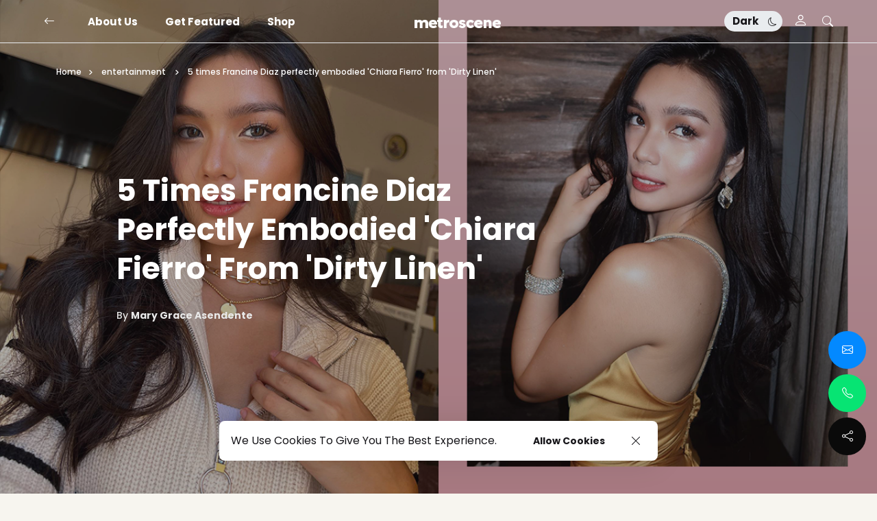

--- FILE ---
content_type: text/html; charset=UTF-8
request_url: https://www.metroscenemag.com/2023/04/5-times-francine-diaz-dirtylinen.html
body_size: 68399
content:
<!DOCTYPE html>
<html dir='ltr' lang='en' xmlns='http://www.w3.org/1999/xhtml' xmlns:b='http://www.google.com/2005/gml/b' xmlns:data='http://www.google.com/2005/gml/data' xmlns:expr='http://www.google.com/2005/gml/expr'>
<head>
<!-- Google tag (gtag.js) -->
<script async='async' src='https://www.googletagmanager.com/gtag/js?id=G-W4KL145NK2'></script>
<script>
  window.dataLayer = window.dataLayer || [];
  function gtag(){dataLayer.push(arguments);}
  gtag('js', new Date());

  gtag('config', 'G-W4KL145NK2');
</script>
<meta content='107884870624551' property='fb:pages'/>
<meta content='width=device-width, initial-scale=1.0' name='viewport'/>
<meta content='3puk4xz97vybxuqm9f8fwgljnsjq5t' name='facebook-domain-verification'/>
<meta content='width=device-width, initial-scale=1' name='viewport'/>
<meta content='IE=edge' http-equiv='X-UA-Compatible'/>
<title>5 times Francine Diaz perfectly embodied &#39;Chiara Fierro&#39;  from &#39;Dirty Linen&#39; - Metroscene Mag -  For the young, empowered &amp; creative</title>
<meta content='5 times Francine Diaz perfectly embodied &#39;Chiara Fierro&#39;  from &#39;Dirty Linen&#39;' property='og:title'/><meta content='https://www.metroscenemag.com/2023/04/5-times-francine-diaz-dirtylinen.html' property='og:url'/><meta content='article' property='og:type'/>
<meta content='https://blogger.googleusercontent.com/img/b/R29vZ2xl/AVvXsEhH6moMys0N3qB3erLhpyBCf4X4l6VzMdhXLgUOSPEr8gHW1JxiIwSwCMZI2KfNE35GEqiDuJGeL4i7R5p18jjsetU-rzoTAg2c4geYulUD_RaiKbAf1tRVwKWIZNH-Ye_gECpG9R3jqrWXaICMLQOFx2b3X9v5Dh9HTg93qO3CdeADShXECJClI4MJ/s16000/5%20times%20Francine%20Diaz%20perfectly%20embodied%20&#39;Chiara%20Fierro&#39;%20%20from&#39;Dirty%20Linen&#39;%20-%20metroscene%20mag_.png' property='og:image'/>
<meta content='Francine Diaz continues to prove that she is worth our admiration with her amazing portrayal as Chiara in the trending drama series &#39;Dirty Linen&#39;' name='og:description'/>
<meta content='Metroscene Mag -  For the young, empowered &amp; creative' property='og:site_name'/><meta content='https://www.metroscenemag.com/' name='twitter:domain'/><meta content='5 times Francine Diaz perfectly embodied &#39;Chiara Fierro&#39;  from &#39;Dirty Linen&#39;' name='twitter:title'/>
<meta content='summary_large_image' name='twitter:card'/><meta content='https://blogger.googleusercontent.com/img/b/R29vZ2xl/AVvXsEhH6moMys0N3qB3erLhpyBCf4X4l6VzMdhXLgUOSPEr8gHW1JxiIwSwCMZI2KfNE35GEqiDuJGeL4i7R5p18jjsetU-rzoTAg2c4geYulUD_RaiKbAf1tRVwKWIZNH-Ye_gECpG9R3jqrWXaICMLQOFx2b3X9v5Dh9HTg93qO3CdeADShXECJClI4MJ/s16000/5%20times%20Francine%20Diaz%20perfectly%20embodied%20&#39;Chiara%20Fierro&#39;%20%20from&#39;Dirty%20Linen&#39;%20-%20metroscene%20mag_.png' name='twitter:image'/>
<meta content='5 times Francine Diaz perfectly embodied &#39;Chiara Fierro&#39;  from &#39;Dirty Linen&#39;' name='twitter:title'/>
<meta content='light' name='twitter:widgets:theme'/>
<meta content='Francine Diaz continues to prove that she is worth our admiration with her amazing portrayal as Chiara in the trending drama series &#39;Dirty Linen&#39;' name='twitter:description'/>
<link href='https://cdn.jsdelivr.net/npm/bootstrap-icons@1.11.3/font/bootstrap-icons.min.css' rel='stylesheet'/>
<link href='https://cdn.jsdelivr.net/npm/bootstrap@5.3.3/dist/css/bootstrap.min.css' rel='stylesheet'/>
<link href='https://cdnjs.cloudflare.com/ajax/libs/font-awesome/6.5.2/css/all.min.css' rel='stylesheet'/>
<link href='https://fonts.googleapis.com/css2?family=Poppins:wght@100;200;300;400;500;600;700;800;900&display=swap' rel='stylesheet'/>
<link href='https://cdn.jsdelivr.net/npm/swiper@11/swiper-bundle.min.css' rel='stylesheet'/>
<link href='//blogger.googleusercontent.com' rel='dns-prefetch'/><link href='//www.blogger.com' rel='dns-prefetch'/><link href='//getbootstrap.com' rel='dns-prefetch'/><link href='//fonts.googleapis.com' rel='dns-prefetch'/><link href='//fonts.gstatic.com' rel='dns-prefetch'/><link href='//fontawesome.com' rel='dns-prefetch'/><link href='//ajax.googleapis.com' rel='dns-prefetch'/><link href='//www.facebook.com' rel='dns-prefetch'/><link href='//twitter.com' rel='dns-prefetch'/><link href='//www.youtube.com' rel='dns-prefetch'/><link href='//player.vimeo.com' rel='dns-prefetch'/><link href='//apis.google.com' rel='dns-prefetch'/><link href='//cdn.jsdelivr.net' rel='dns-prefetch'/><link href='//www.google-analytics.com' rel='dns-prefetch'/><link href='//www.gstatic.com' rel='dns-prefetch'/><link href='//swiperjs.com' rel='dns-prefetch'/>
<script type='application/ld+json'>{"@context": "https://schema.org","@type": "WebSite","url": "https://www.metroscenemag.com/2023/04/5-times-francine-diaz-dirtylinen.html","name":"Metroscene Mag -  For the young, empowered &amp; creative","potentialAction":{"@type": "SearchAction","target":{"@type": "EntryPoint","urlTemplate": "https://www.metroscenemag.com/2023/04/5-times-francine-diaz-dirtylinen.htmlsearch?q={search_term_string}"},"query-input": "required name=search_term_string"}}</script>
<meta content='text/html; charset=UTF-8' http-equiv='Content-Type'/>
<!-- Chrome, Firefox OS and Opera -->
<meta content='#f7f5ef' name='theme-color'/>
<!-- Windows Phone -->
<meta content='#f7f5ef' name='msapplication-navbutton-color'/>
<meta content='blogger' name='generator'/>
<link href='https://www.metroscenemag.com/favicon.ico' rel='icon' type='image/x-icon'/>
<link href='https://www.metroscenemag.com/2023/04/5-times-francine-diaz-dirtylinen.html' rel='canonical'/>
<link rel="alternate" type="application/atom+xml" title="Metroscene Mag -  For the young, empowered &amp; creative - Atom" href="https://www.metroscenemag.com/feeds/posts/default" />
<link rel="alternate" type="application/rss+xml" title="Metroscene Mag -  For the young, empowered &amp; creative - RSS" href="https://www.metroscenemag.com/feeds/posts/default?alt=rss" />
<link rel="service.post" type="application/atom+xml" title="Metroscene Mag -  For the young, empowered &amp; creative - Atom" href="https://www.blogger.com/feeds/1608629408602058190/posts/default" />

<link rel="alternate" type="application/atom+xml" title="Metroscene Mag -  For the young, empowered &amp; creative - Atom" href="https://www.metroscenemag.com/feeds/2812099577048645911/comments/default" />
<!--Can't find substitution for tag [blog.ieCssRetrofitLinks]-->
<link href='https://blogger.googleusercontent.com/img/b/R29vZ2xl/AVvXsEhH6moMys0N3qB3erLhpyBCf4X4l6VzMdhXLgUOSPEr8gHW1JxiIwSwCMZI2KfNE35GEqiDuJGeL4i7R5p18jjsetU-rzoTAg2c4geYulUD_RaiKbAf1tRVwKWIZNH-Ye_gECpG9R3jqrWXaICMLQOFx2b3X9v5Dh9HTg93qO3CdeADShXECJClI4MJ/s16000/5%20times%20Francine%20Diaz%20perfectly%20embodied%20&#39;Chiara%20Fierro&#39;%20%20from&#39;Dirty%20Linen&#39;%20-%20metroscene%20mag_.png' rel='image_src'/>
<meta content='Francine Diaz continues to prove that she is worth our admiration with her amazing portrayal as Chiara in the trending drama series &#39;Dirty Linen&#39;' name='description'/>
<meta content='https://www.metroscenemag.com/2023/04/5-times-francine-diaz-dirtylinen.html' property='og:url'/>
<meta content='5 times Francine Diaz perfectly embodied &#39;Chiara Fierro&#39;  from &#39;Dirty Linen&#39;' property='og:title'/>
<meta content='Francine Diaz continues to prove that she is worth our admiration with her amazing portrayal as Chiara in the trending drama series &#39;Dirty Linen&#39;' property='og:description'/>
<meta content='https://blogger.googleusercontent.com/img/b/R29vZ2xl/AVvXsEhH6moMys0N3qB3erLhpyBCf4X4l6VzMdhXLgUOSPEr8gHW1JxiIwSwCMZI2KfNE35GEqiDuJGeL4i7R5p18jjsetU-rzoTAg2c4geYulUD_RaiKbAf1tRVwKWIZNH-Ye_gECpG9R3jqrWXaICMLQOFx2b3X9v5Dh9HTg93qO3CdeADShXECJClI4MJ/w1200-h630-p-k-no-nu/5%20times%20Francine%20Diaz%20perfectly%20embodied%20&#39;Chiara%20Fierro&#39;%20%20from&#39;Dirty%20Linen&#39;%20-%20metroscene%20mag_.png' property='og:image'/>
<style id='page-skin-1' type='text/css'><!--
/*! normalize.css v3.0.1 | MIT License | git.io/normalize */
html{font-family: Poppins, sans-serif;text-size-adjust:100%;-webkit-text-size-adjust:100%;}body{margin:0}*{outline:none}article,aside,details,figcaption,figure,footer,header,hgroup,main,nav,section,summary{display:block}audio,canvas,progress,video{display:inline-block;vertical-align:baseline}audio:not([controls]){display:none;height:0}[hidden],template{display:none}a{color:var(--e-title-color-primary);background:transparent;text-decoration:none;}a:active,a:hover{outline:0;text-decoration:none;color:var(--e-color-secondary)}a:first-child,a:last-child{margin-left: 0;margin-right: 0;}abbr[title]{border-bottom:1px dotted}b,strong{font-weight:700}dfn{font-style:italic}h1{font-size:2em;margin:.67em 0}::selection{background-color: var(--e-color-selection-background);color: var(--e-color-selection);}mark{background:#ff0;color:#000}small{font-size:80%}sub,sup{font-size:75%;line-height:0;position:relative;vertical-align:baseline}sup{top:-.5em}sub{bottom:-.25em}img{border:0}svg:not(:root){overflow:hidden}figure{margin:1em 40px}hr{margin: 2rem 0;-moz-box-sizing:content-box;box-sizing:content-box;height:0;}pre{overflow:auto}pre {margin: 20px 0;padding: 1.43em;color: var(--e-title-color-primary);border: var(--e-border-width) solid var(--e-color-action);border-left: var(--e-border-radius-10) solid var(--e-color-action);background-color: var(--e-color-widgets-background);text-align: start;direction: ltr;}code,kbd,pre,samp{font-family:monospace,monospace;font-size:1em}button,input,optgroup,select,textarea{color:inherit;font:inherit;margin:0}button{overflow:visible}button,select{text-transform:none}button,html input[type="button"],input[type="reset"],input[type="submit"]{-webkit-appearance:button;cursor:pointer}button[disabled],html input[disabled]{cursor:default}button::-moz-focus-inner,input::-moz-focus-inner{padding:0}input[type=text], input[type=email], input[type=url], input[type=password], input[type=search], input[type=number], input[type=tel], input[type=range], input[type=date], input[type=month], input[type=week], input[type=time], input[type=datetime], input[type=datetime-local], input[type=color], select, textarea {display: block;width: 100%;color: var(--e-title-color-primary);background-color: var(--e-title-color-primary-contrast);border: var(--e-border-width) solid var(--e-color-contrast-200);box-shadow: none;padding: 24px 15px;border-radius: var(--e-border-radius);font: normal 500 14px Poppins, sans-serif;line-height: 1.625;letter-spacing: normal;text-transform: initial;}input,select,textarea {color: var(--e-title-color-primary);background-color: var(--e-title-color-primary-contrast);border: var(--e-border-width) solid var(--e-color-contrast-200);border-radius: var(--e-border-radius);width: 100%;padding: 24px 15px;line-height: 1.3;position: relative;-webkit-appearance: none;outline: 0;font-family: inherit;font-weight: 400;font-size: inherit;box-sizing:border-box;}input[type="button"],input[type="reset"],input[type="submit"] {width: 100%;margin: 0;margin-top: 0.5rem;position: relative;padding: 1.60rem 4rem;background-color: var(--e-color-accent);color: var(--e-color-accent-contrast)!important;font:normal 700 14px Poppins, sans-serif ,'FontAwesome','Font Awesome 6 Free';text-align: center;text-transform: uppercase;border-radius: var(--e-border-radius);display: inline-flex;vertical-align: middle;align-items: center;justify-content: center;align-content: center;flex-wrap: wrap;line-height: 1.5;vertical-align: middle;}input[type="button"]:hover,input[type="reset"]:hover,input[type="submit"]:hover {background-color: var(--e-color-accent-hover);color: var(--e-color-accent-hover-contrast)!important;}input:focus,select:focus,textarea:focus {opacity: 0.5;}input[type="checkbox"],input[type="radio"]{box-sizing:border-box;padding:0}input[type="number"]::-webkit-inner-spin-button,input[type="number"]::-webkit-outer-spin-button{height:auto}input[type="search"]{-webkit-appearance:textfield;-moz-box-sizing:content-box;-webkit-box-sizing:content-box;box-sizing:content-box}input[type="search"]::-webkit-search-cancel-button,input[type="search"]::-webkit-search-decoration{-webkit-appearance:none}fieldset{border:1px solid silver;margin:0 2px;padding:.35em .625em .75em}legend{border:0;padding:0}textarea{width: 100%;height: 150px;resize: vertical;}optgroup{font-weight:700}table{border-collapse:collapse;border-spacing:0}td,th{padding:0}
/*!
* Theme Name: Darel Wilson
* Theme Author: FaryCreate
* Theme Version: v1.3
* Theme Number: #016
* Developer: FaryCreate
* Bootstrap v5.3.3 (https://getbootstrap.com/)
* Description: Darel Wilson - Blog & Magazine, Ecwid eCommerce Blogger Theme
*/
:root,[data-scheme=inverse]{--e-title-color-primary:#ffffff;--e-color-post-meta:#e4e4e4;--e-color-post-meta-link:#e9e9e9;--e-color-post-meta-link-hover:#cecece;--e-page-title-color-primary:#17161a;--e-page-color-post-meta:#17161a;--e-page-color-post-meta-link:#17161a;--e-page-color-post-meta-link-hover:#07e473;--e-color-header-navbar-background:transparent;--e-color-header-navbar:#fff;--e-color-header-navbar-border-bottom:#e9ecef;--e-color-contrast-900:#f8f9fa;--e-color-contrast-300:#f8f9fa36;--e-color-dark:#17161a}:root,[data-scheme=default]{--e-color-body-background:#f7f5ef;--e-color-selection:#17161a;--e-color-selection-background:#FFFFFF;--e-color-scrollbar-thumb-background:#17161a;--e-color-action:transparent;--e-color-text-action:#17161a;--e-title-color-primary:#17161a;--e-title-color-primary-contrast:#f7f5ef;--e-text-color-secondary:#f7f5ef;--e-text-color-secondary-contrast:#17161a;--e-text-color-excerpt:#717275;--e-color-secondary:#a3a3a3;--e-color-title-highlight:#17161a;--e-color-title-highlight-contrast:#f7f5ef;--e-color-post-meta:#17161a;--e-color-post-meta-link:#17161a;--e-color-post-meta-link-hover:#07e473;--e-color-accent:#07e473;--e-color-accent-contrast:#17161a;--e-color-accent-hover:#17161a;--e-color-accent-hover-contrast:#ffffff;--e-color-button:#FFFFFF;--e-color-button-contrast:#17161a;--e-color-button-hover:#17161a;--e-color-button-hover-contrast:#ffffff;--e-color-share-button-background:#ffffff;--e-color-category:#ffffff;--e-color-category-contrast:#17161a;--e-color-category-hover:#17161a;--e-color-category-hover-contrast:#ffffff;--e-color-widgets-background:#ffffff;--e-color-newsletters-widgets-background:#e7e5e0;--e-color-contrast-100:#f8f9fa;--e-color-contrast-200:#e9ecef;--e-color-contrast-300:#dee2e6;--e-color-contrast-400:#FFFFFF;--e-color-contrast-900:#17161a;--e-color-blog-background-color:#FFFFFF;--e-color-boxshadow:#0000001a;--e-color-overlay-background:#17161a26;--e-color-overlay-secondary-background:#17161a59;--e-color-cookie:#17161a;--e-color-cookie-background:#ffffff;--e-color-ecwid-link:#17161a;--e-color-ecwid-link-hover:#E07051;--e-color-ecwid-link-active:#C36146;--e-color-ecwid-side:#17161a;--e-color-ecwid-side-price:#17161a;--e-color-ecwid-side-border:#e9ecef;--e-color-ecwid-side-background:#ffffff;--e-color-popup-contactform-button-background-color:#0389ff;--e-color-popup-contactform-button-color:#ffffff;--e-color-popup-calllinks-button-background-color:#07e473;--e-color-popup-calllinks-button-color:#ffffff;--e-color-popup-socialbuttons-button-background-color:#0a0a0a;--e-color-popup-socialbuttons-button-color:#ffffff}[data-scheme]{color:var(--e-title-color-primary)}:root,[data-scheme=default]{--e-color-theme-primary:#BEF4B5;--e-color-theme-secondary:#9f948f;--e-color-theme-success:#07e473;--e-color-theme-danger:#ee2700;--e-color-theme-warning:#d1e40f;--e-color-theme-info:#34beef;--e-color-theme-dark:#17161a;--e-color-theme-light:#ffffff;--e-color-theme-text-dark:#0a0a0a;--e-color-theme-text-light:#ffffff}:root,[data-site-scheme=default]{--e-color-announcement-banner-background:#BEF4B5;--e-color-text-announcement-banner:#17161a;--e-color-topbar:#ffffff;--e-color-topbar-background:#17161a;--e-color-topbar-border-bottom:#dee2e6;--e-color-header:#FFFFFF;--e-color-header-background:#FFFFFF;--e-color-header-navbar:#FFFFFF;--e-color-header-navbar-background:#000000;--e-color-header-navbar-border-bottom:#eae8e2;--e-color-header-alpha:#FFFFFF;--e-color-header-background-alpha:#000000;--e-color-header-border-bottom-alpha:#eae8e2;--e-color-header-submenu:#17161a;--e-color-header-submenu-background:#19181a;--e-color-logo-background-color:transparent;--e-color-search:#17161a;--e-color-search-background:#cdcbc4;--e-color-search-border:#b7b6b1;--e-color-search-input:#17161a;--e-color-search-input-background:#ffffff;--e-color-search-input-border:#b7b6b1;--e-color-newsletters-background:#000000;--e-color-title-newsletters:#ffffff;--e-color-text-newsletters:#ffffff;--e-color-dark-background:#e9ecef;--e-color-light-background:#e9ecef;--e-color-footer:#ffffff;--e-color-footer-background:#000000;--e-color-footer-border-top:#536658;--e-color-footerbar:#ffffff;--e-color-footerbar-background:#000000;--e-color-footerbar-border-top:#FFFFFF}[data-featured-scheme=default]{--e-title-color-primary:#f4f6f6;--e-text-color-excerpt:#ffffff;--e-color-post-meta:#f4f6f6;--e-color-post-meta-link:#f4f6f6;--e-color-title-highlight:#19181a;--e-color-title-highlight-contrast:#FFFFFF}[data-popularPosts-scheme=default]{--e-title-color-primary:#17161a;--e-color-widgets-popularposts-background:#FFFFFF;--e-color-contrast-900:#17161a}[data-labels-scheme=default]{--e-title-color-primary:#FFFFFF;--e-color-labels-block-background:#FFFFFF;--e-color-contrast-900:#FFFFFF;--e-color-labels-name:transparent;--e-color-labels-name-background:transparent;--e-color-labels-count:transparent;--e-color-labels-count-background:transparent;--e-color-labels-item-background:transparent;--e-color-labels-item-border:transparent}[data-brand-scheme=default]{--e-title-color-brand:#17161a;--e-color-brand-background:#f7f5ef}[data-marquee-text-scheme=default]{--e-title-color-marquee-text:#FFFFFF;--e-color-marquee-text-background:#19181a}[data-products-slider-scheme=default]{--e-color-section-products-slider-title:#FFFFFF;--e-color-section-products-slider-background:#FFFFFF;--e-color-products-slider-card-border:#818181;--e-color-products-slider-card-name:#000000;--e-color-products-slider-card-price:#000000;--e-color-products-slider-card-background:transparent;--e-color-products-slider-card-darken-image-background:transparent06}:root{--e-color-ads-before-blog-posts:#e7e5e0;--e-color-ads-before-header:#e7e5e0;--e-color-ads-after-header:#e7e5e0;--e-color-ads-before-post-content:#e7e5e0;--e-color-ads-after-post-content:#e7e5e0;--e-color-ads-before-footer:#e7e5e0}:root{--e-length-logo-height-Desktop:16px;--e-length-logo-height-tablet:16px;--e-length-logo-height-mobile:16px}:root{--e-entry-post-title-width:690px;--e-entry-content-width:915px;--e-entry-content-medium-width:940px}:root{--e-font-base-line-height:1.5;--e-font-base-text-transform:capitalize;--e-font-base-letter-spacing:normal;--e-border-width:1px;--e-border-width-size-2:2px;--e-border-radius:8px;--e-border-radius-10:10px;--e-border-radius-20:20px;--e-border-radius-50:50px;--e-border-radius-100:100px;--swiper-navigation-size:10px;--e-widget-padding:20px;--e-widget-padding-top:20px;--e-widget-padding-right:20px;--e-widget-padding-bottom:20px;--e-widget-padding-left:20px;--e-widget-margin-top:20px;--e-widget-margin-right:20px;--e-widget-margin-bottom:20px;--e-widget-margin-left:20px;--e-padding:20px;--e-padding-top:20px;--e-padding-right:20px;--e-padding-bottom:20px;--e-padding-left:20px;--e-margin-top:20px;--e-margin-right:20px;--e-margin-bottom:20px;--e-margin-left:20px}:root,[data-site-scheme=dark]{--e-color-announcement-banner-background:#1f1f1f;--e-color-text-announcement-banner:#ffffff;--e-color-topbar:#ffffff;--e-color-topbar-background:#303030;--e-color-topbar-border-bottom:#434343;--e-color-body-background:#292929;--e-color-scrollbar-thumb-background:#ffffff;--e-color-header:#ffffff;--e-color-header-background:#303030;--e-color-header-navbar-background:#303030;--e-color-header-navbar:#ffffff;--e-color-header-navbar-border-bottom:#434343;--e-color-header-background-alpha:#292929;--e-color-header-alpha:#ffffff;--e-color-header-border-bottom-alpha:#434343;--e-color-header-submenu:#ffffff;--e-color-header-submenu-background:#303030;--e-color-search:#ffffff;--e-color-search-background:#303030;--e-color-search-border:#434343;--e-color-search-input:#ffffff;--e-color-search-input-background:#303030;--e-color-search-input-border:#434343;--e-color-title-newsletters:#ffffff;--e-color-text-newsletters:#a7a5af;--e-color-newsletters-background:#303030;--e-color-footer:#ffffff;--e-color-footer-background:#292929;--e-color-footer-border-top:#434343;--e-color-footerbar:#ffffff;--e-color-footerbar-background:#292929;--e-color-footerbar-border-top:#434343}[data-scheme=dark]{--e-title-color-primary:#ffffff;--e-title-color-primary-contrast:#303030;--e-text-color-secondary:#ffffff;--e-text-color-secondary-contrast:#ffffff;--e-text-color-excerpt:#a7a5af;--e-color-secondary:#ffffff;--e-color-post-meta:#ffffff;--e-color-post-meta-link:#ffffff;--e-color-post-meta-link-hover:#a7a5af;--e-page-title-color-primary:#ffffff;--e-page-color-post-meta:#ffffff;--e-page-color-post-meta-link:#ffffff;--e-page-color-post-meta-link-hover:#a7a5af;--e-color-share-button-background:#303030;--e-color-widgets-background:#303030;--e-color-blog-background-color:#292929;--e-title-color-labels:#ffffff;--e-color-labels-block-background:#292929;--e-color-labels-item-background:#434343;--e-color-labels-item-border:#303030;--e-title-color-brand:#ffffff;--e-color-brand-background:#303030;--e-title-color-marquee-text:#ffffff;--e-color-marquee-text-background:#292929;--e-color-widgets-popularposts-background:#292929;--e-color-newsletters-widgets-background:#303030;--e-color-section-products-slider-title:#ffffff;--e-color-section-products-slider-background:#292929;--e-color-products-slider-card-name:#ffffff;--e-color-products-slider-card-price:#ffffff;--e-color-products-slider-card-background:#303030;--e-color-products-slider-card-border:#434343;--e-color-ecwid-link:#ffffff;--e-color-dark-background:#434343;--e-color-light-background:#434343;--e-color-contrast-100:#141414;--e-color-contrast-200:#434343;--e-color-contrast-300:#434343;--e-color-contrast-400:#434343;--e-color-contrast-900:#434343;--e-color-cookie:#dfdfdf;--e-color-cookie-background:#303030;--e-color-ads-before-blog-posts:#303030;--e-color-ads-before-header:#303030;--e-color-ads-after-header:#303030;--e-color-ads-before-post-content:#303030;--e-color-ads-after-post-content:#303030;--e-color-ads-before-footer:#303030}body{max-width:100%;overflow-x:hidden;overflow-wrap:break-word;word-break:break-word;word-wrap:break-word;background-color:var(--e-color-body-background);color:var(--e-text-color-secondary);font:normal 400 16px Poppins, sans-serif ,'FontAwesome','Font Awesome 6 Free';font-weight:400;line-height:var(--e-font-base-line-height);text-transform:var(--e-font-base-text-transform);letter-spacing:var(--e-font-base-letter-spacing);height:100%;margin:0;min-height:100vh;display:-webkit-box;display:-ms-flexbox;display:flex;-ms-flex-direction:column;-webkit-box-orient:vertical;-webkit-box-direction:normal;flex-direction:column;-webkit-text-size-adjust:100%;text-size-adjust:100%;counter-reset:number;}*,::after,::before,.title a,a,ul,li{font-family:Poppins, sans-serif ,'FontAwesome','Font Awesome 6 Free';}.title,.title a,.post-title,.post-title a,h1,h2,h3,h4,h5,h6{font-family:Poppins, sans-serif ,'FontAwesome','Font Awesome 6 Free';}h1,h2,h3,h4,h5,h6{margin:20px 0;margin-top:0;font-weight:700;text-align:inherit;position:relative;clear:both;}h1{font-size:72px;letter-spacing:0;line-height:1!important;}h2{font-size:52px;letter-spacing:0;line-height:1.05!important;}h3{font-size:40px;letter-spacing:0;line-height:1.15!important;}h4{font-size:26px;letter-spacing:0;line-height:1.2!important;}h5{font-size:20px;letter-spacing:0;line-height:1.25!important;}h6{font-size:17px;letter-spacing:0;line-height:1.35!important;}p{font-weight:500;}ul{display:-ms-flexbox;display:flex;-ms-flex-wrap:wrap;flex-wrap:wrap;padding-left:0;margin-bottom:0;list-style:none}ul,li{display:block;line-height:inherit}li{display:list-item;text-align:match-parent;padding:.5rem 1rem}.hidden{display:none}.invisible{visibility:hidden}.clear{clear:both}.clearboth{clear:both}section{padding:60px 0;overflow:hidden}.section{gap:10px;}.widget{margin-top:0;margin-bottom:20px;position:relative;}.widget:last-child{margin-bottom:0;}.title{width:auto;margin-bottom:var(--e-margin-bottom);font:normal 700 44px Poppins, sans-serif ,'FontAwesome','Font Awesome 6 Free';text-transform:capitalize;color:var(--e-title-color-primary);position:relative;z-index:1;}img{max-width:100%;height:auto}.Image br{display:none}span.caption{display:block;position:relative;margin-top:30px}.container,.container-fluid,.container-lg,.container-md,.container-sm,.container-xl,.container-xxl{z-index:0;}.container::after,.float-container::after{clear:both;content:'';display:table}#Blog1,#PopularPosts1{margin:0;}input::placeholder{color:var(--e-color-secondary)}.widget-content{color:inherit;position:relative;line-height:var(--e-font-base-line-height);overflow:hidden;}.e-rotate-90{-webkit-transform:rotate(90deg);transform:rotate(90deg);}.theme-options .widget{margin:0;}.tr-caption-container{--bs-table-color:initial;--bs-table-bg:initial;}.tr-caption-container tr,.tr-caption-container td{border:0;padding:0;display:block;}a,::after,::before,.title,.title a,ul,li,h1,h2,h3,h4,h5,h6,img,[type=button],[type=reset],[type=submit],button{-webkit-transition:all .1s ease;-moz-transition:all .1s ease;-ms-transition:all .1s ease;-o-transition:all .1s ease;transition:all .1s ease;}::-webkit-scrollbar{height:0;width:8px;background:var(--e-color-body-background);}::-moz-scrollbar{height:0;width:8px;background:var(--e-color-body-background);}::-ms-scrollbar{height:0;width:8px;background:var(--e-color-body-background);}::-o-scrollbar{height:0;width:8px;background:var(--e-color-body-background);}::scrollbar{height:0;width:8px;background:var(--e-color-body-background);}::-webkit-scrollbar-thumb{background-color:var(--e-color-scrollbar-thumb-background);border-radius:var(--e-border-radius);}::-moz-scrollbar-thumb{background-color:var(--e-color-scrollbar-thumb-background);border-radius:var(--e-border-radius);}::-ms-scrollbar-thumb{background-color:var(--e-color-scrollbar-thumb-background);border-radius:var(--e-border-radius);}::-o-scrollbar-thumb{background-color:var(--e-color-scrollbar-thumb-background);border-radius:var(--e-border-radius);}::scrollbar-thumb{background-color:var(--e-color-scrollbar-thumb-background);border-radius:var(--e-border-radius);}.LinkList ul li,.TextList ul li,.PageList ul li{padding:0;margin:0;font-weight:600;}.e-block-widget .widget{margin-left:var(--e-margin-left);margin-right:var(--e-margin-right);}.e-block-widget ul{list-style:none;margin:0;padding:0}.e-block-widget ul li,.e-block-widget ul li a{font:normal 700 15px Poppins, sans-serif ,'FontAwesome','Font Awesome 6 Free';padding:0;}.e-block-widget ul li a,.e-block-sidebar-inner .widget.TextList ul li{text-transform:var(--e-font-base-text-transform);color:var(--e-title-color-primary);background-color:var(--e-color-widgets-background);border:var(--e-border-width) solid var(--e-color-contrast-200);border-radius:var(--e-border-radius);margin-bottom:.5rem;--e-padding-left:16px;--e-padding-right:16px;padding-top:var(--e-padding-top);padding-left:var(--e-padding-left);padding-right:var(--e-padding-right);padding-bottom:var(--e-padding-bottom);display:block;}.e-block-widget ul li a:hover,.widget.BlogArchive .widget-content ul li a:hover,.widget.Label .widget-content ul li a:hover,.widget.PageList .widget-content ul li a:hover{color:var(--e-color-text-action);background-color:var(--e-color-action);border-color:var(--e-color-action);}.e-block-widget ul li a:before{font-weight:normal;display:inline-flex;float:inline-end;}.e-block-topbar-section{font:normal 700 15px Poppins, sans-serif ,'FontAwesome','Font Awesome 6 Free';color:var(--e-color-topbar);fill:var(--e-color-topbar);--e-title-color-primary:var(--e-color-topbar);position:relative;z-index:1025;}.e-block-topbar-section{--e-padding-top:10px;--e-padding-bottom:10px;padding-top:var(--e-padding-top);padding-bottom:var(--e-padding-bottom);background-color:var(--e-color-topbar-background);border-bottom:var(--e-border-width) solid var(--e-color-topbar-border-bottom);}.e-block-topbar-section .title,.e-block-topbar-section .title a,.e-block-topbar-section .widget-content,.e-block-topbar-section .caption,.e-block-topbar-section ul,.e-block-topbar-section li,.e-block-topbar-section a,.e-block-topbar-section ul li,.e-block-topbar-section ul li a,.e-block-topbar-section h1,.e-block-topbar-section h2,.e-block-topbar-section h3,.e-block-topbar-section h4,.e-block-topbar-section h5,.e-block-topbar-section h6{font:normal 700 15px Poppins, sans-serif;background-color:transparent;color:var(--e-color-topbar);margin-bottom:0;--e-padding-top:0;--e-padding-left:0;--e-padding-right:0;--e-padding-bottom:0;--e-border-width:0;}.e-block-topbar-section a:hover,.e-block-topbar-section ul li a:hover{background-color:transparent;color:var(--e-color-secondary);}.e-block-bar-section .title,.e-block-bar-section h1,.e-block-bar-section h2,.e-block-bar-section h3,.e-block-bar-section h4,.e-block-bar-section h5,.e-block-bar-section h6{color:inherit;font:normal 700 15px Poppins, sans-serif ,'FontAwesome','Font Awesome 6 Free';margin:0;margin-right:.5rem;padding:0;border-width:0;}.e-block-bar-section a:hover,.e-block-bar-section ul li a:hover{color:var(--e-color-secondary);}.e-block-bar-section .widget:first-child{margin-left:0;margin-right:0;}.e-block-bar-section .widget:last-child{margin-left:0;margin-right:0;}.e-block-bar-section .widget{margin-top:5px;margin-left:.5rem;margin-right:.5rem;margin-bottom:.5rem;display:flex;align-items:center;flex-wrap:nowrap;}.e-block-bar-section .widget-content,.e-block-bar-section .caption{display:flex;align-items:center;justify-content:center;flex:0 1 auto;}.e-block-bar-section ul,.e-header-bar-section ul{font-size:inherit;color:inherit;line-height:normal!important;display:flex;flex-direction:row;align-items:center;padding-right:0;}.e-block-bar-section ul li{margin:0;margin-right:.2rem;padding:0;padding-left:6px;padding-right:6px;}.e-block-bar-section ul li:first-child{padding-left:0;}.e-block-bar-section ul li:last-child{padding-right:0;}.e-block-bar-section .widget.BlogSearch form{display:flex;flex-direction:row;align-items:center;}.e-block-bar-section .widget.BlogSearch input[type="button"],.e-block-bar-section .widget.BlogSearch input[type="reset"],.e-block-bar-section .widget.BlogSearch input[type="submit"]{padding:.3rem 1rem;width:auto;}.e-block-bar-section .widget.BlogSearch input{margin:0;margin-right:.4rem;padding:.3rem .4rem;width:200px;}.e-block-bar-section .widget.Profile .widget-content{padding:0;border-width:0;}.e-block-bar-section .widget.Profile .individual .profile-img{margin:0;margin-right:.5rem;height:24px;width:24px;}.e-block-bar-section .widget.Profile .profile-textblock .profile-textblock,.e-block-bar-section .widget.Profile .profile-info .profile-link{display:none;}.e-block-bar-section .widget.Profile .profile-info .profile-data .profile-link{font:normal 700 15px Poppins, sans-serif ,'FontAwesome','Font Awesome 6 Free';margin:0;display:block;}.e-block-bar-section .widget.Profile .profile-data:after{display:none;}.e-block-bar-section .widget.Profile .profile-datablock{--e-widget-margin-bottom:0;}.e-block-bar-section .widget.Image img{margin:0;margin-right:.5rem;width:auto;height:20px;}.e-block-bar-section .widget.BloggerButton .widget-content img{width:auto;height:24px;}.e-block-bar-section .widget.BlogList .widget-content .blog-icon,.e-block-bar-section .widget.BlogList .widget-content .blog-content{display:inline-flex;float:left;margin-bottom:0;}.e-block-bar-section .widget.BlogList .widget-content .blog-title,.e-block-bar-section .widget.BlogList .widget-content .item-content .item-title{margin-top:0;margin-right:10px;margin-bottom:0;}.e-block-bar-section .widget.BlogList .widget-content ul li{background-color:transparent;margin-bottom:0;}.e-block-bar-section .widget.BlogList .widget-content .show-option span a{font-size:inherit;}.e-block-bar-section .blogger,.e-block-bar-section .image-attribution{display:none}.e-block-bar-section .widget.Label .collapsible>summary,.e-block-bar-section .widget.BlogArchive .collapsible>summary{display:flex;height:32px!important;align-items:center;padding:3px 12px;padding-right:3px;border-radius:var(--e-border-radius-50);}.e-block-bar-section .widget.Label .collapsible[open]>:not(summary),.e-block-bar-section .widget.BlogArchive .collapsible[open]>:not(summary){position:absolute;top:100%;left:0;width:100%;min-width:250px;background-color:var(--e-color-widgets-background);box-shadow:0 3px 45px var(--e-color-boxshadow);}.e-block-bar-section .widget.Label .widget-content ul,.e-block-bar-section .widget.BlogArchive .widget-content ul{width:100%;margin-left:0;margin-right:0;padding:16px 0;}.e-block-bar-section .widget.Label .widget-content ul li,.e-block-bar-section .widget.BlogArchive .widget-content ul li{padding:0 16px;width:100%;}.e-block-bar-section .widget.BlogArchive .widget-content #ArchiveList .flat-button{font-size:inherit;}.e-block-bar-section .widget.Label .widget-content a,.e-block-bar-section .widget.BlogArchive .widget-content a{margin-bottom:.3rem;color:var(--e-text-color-secondary);background-color:transparent;--e-border-width:0;font:normal 500 14px Poppins, sans-serif ,'FontAwesome','Font Awesome 6 Free';padding-top:8px;padding-bottom:8px;line-height:normal;}.e-block-bar-section .widget.BlogArchive .widget-content ul ul{padding:0;padding-top:12px;}.e-block-bar-section .widget.BlogArchive .widget-content ul li li{padding:0;}.e-block-bar-section .widget.Stats .widget-content .counter-wrapper:before,.e-block-bar-section .widget.Stats .widget-content .counter-wrapper:after{display:none;}.e-block-bar-section .widget.Stats .widget-content .counter-wrapper{font:normal 700 15px Poppins, sans-serif ,'FontAwesome','Font Awesome 6 Free';}.e-block-bar-section .svg-icon-24{padding:3px;width:24px;height:24px;border-radius:var(--e-border-radius-20);}.header-widget{display:flex;align-items:center;align-content:center;justify-content:center;flex-wrap:wrap;}.header-widget h1,.header-widget h1 a{color:var(--e-color-header-navbar);font:normal 700 24px Poppins, sans-serif;font-weight:800;letter-spacing:-.08em;margin:0;text-transform:capitalize;overflow:inherit;overflow-wrap:normal;text-overflow:ellipsis;white-space:nowrap;word-wrap:normal;}.header-widget p{color:var(--e-color-header-navbar);font:normal 400 16px Poppins, sans-serif ,'FontAwesome','Font Awesome 6 Free';display:inline-block;position:relative;margin:0;margin-left:10px;}.e-header-section{z-index:101;width:100%;box-sizing:border-box;position:relative;}.e-header-section .e-header-wrap #Image19 h3.title,.e-header-section .e-header-wrap #Image7 h3.title,.e-header-section .e-header-wrap #Image19 span.caption,.e-header-section .e-header-wrap #Image7 span.caption,.e-header-section .e-block-header-large-wrap .e-header-brand-large .widget.Image h3.title,.e-block-footer-section .e-footer-brand-large .widget.Image h3.title{display:none;}.e-header-section .e-header-wrap .back-button-container a{color:inherit;}.e-header-section .widget{margin:0;}.e-header-section section{padding:0;}.e-header-section .e-block-bar-section .sec-topbar img{max-width:none!important;width:auto!important;height:auto!important;}.e-header-section .e-header-wrap .navbar-brand .Header img,.e-header-section .e-header-wrap .navbar-brand .Image img{max-width:none;width:auto;height:var(--e-length-logo-height-Desktop);}.e-header-section .widget.Image .caption{margin:0;margin-left:10px;}.e-header-section .e-header-bar-section .sec-headerbar .widget{margin-left:10px;display:flex;font:normal 700 15px Poppins, sans-serif ,'FontAwesome','Font Awesome 6 Free';text-transform:capitalize;align-items:center;justify-content:center;}.e-header-section .e-header-bar-section .sec-headerbar ul li a{padding-left:6px;padding-right:6px;}.e-header-section .e-header-wrap .Image7{display:none;}.e-header-section .e-icon-button,.e-header-section .e-icon-button a,.e-header-section .e-icon-button i{color:var(--e-color-header-navbar);}html[dir=rtl] .e-header-section .e-header-bar-section .sec-headerbar .widget{margin-left:0;margin-right:10px;}.e-header-section .e-header-search-toggle .e-icon-button span,.e-header-section #e-ecwid-account .e-icon-button span{font:normal 700 15px Poppins, sans-serif ,'FontAwesome','Font Awesome 6 Free';letter-spacing:0;}.e-header-section .e-header-navbar-toggler .e-icon-button i{font-size:26px;}.e-header-section #e-ecwid-account .e-icon-button i{font-size:21px;position:relative;top:-1px;}.e-header-section .goog-te-gadget .goog-te-combo,.e-block-footer-bar-section .goog-te-gadget .goog-te-combo{background-size:1rem;background-position:center right .50rem;padding:7px 16px;width:32px;height:32px;}.e-header-section .e-block-header-large-wrap .e-header-large-column-inner #e-datetime{font:normal 700 15px Poppins, sans-serif ,'FontAwesome','Font Awesome 6 Free';line-height:normal;}.e-header-section .e-header-brand-large .widget.Image img,.e-block-footer-section .e-footer-brand-large .widget.Image img{width:auto;line-height:0;}.e-header-section .e-header-brand-large .widget.Image .caption,.e-block-footer-section .e-footer-brand-large .widget.Image .caption{background-color:var(--e-color-action);color:var(--e-color-text-action);width:auto;right:0;bottom:0;border-radius:var(--e-border-radius);padding-top:15px;padding-bottom:15px;}.e-header-section .e-header-col.e-col-center{flex:initial;justify-content:center;}.e-header-section .e-header-col.e-col-right{justify-content:flex-end;}.e-header-section .e-header-col{display:flex;align-items:center;flex:1;}.e-block-header-large-section{padding-top:48px;padding-bottom:48px;padding-left:0;padding-right:0;color:var(--e-color-header);background-color:var(--e-color-header-background);}.e-block-header-large-section .e-icon-button,.e-block-header-large-section .e-icon-button a,.e-block-header-large-section .e-icon-button i{color:var(--e-color-header);}.e-header-section .e-header-wrap #Image7,.post-view.e-page-header-full .e-header-section .e-header-wrap #Header1,.post-view.e-page-header-full .e-header-section.e-header-custom-secondary-color .e-header-wrap #Image7,.post-view.e-page-header-fullscreen .e-header-section .e-header-wrap #Header1,.post-view.e-page-header-fullscreen .e-header-section.e-header-custom-secondary-color .e-header-wrap #Image7,body.dark .e-header-section .e-header-wrap #Header1,body.dark.post-view.e-page-header-full .e-header-section.e-header-custom-secondary-color .e-header-wrap #Header1,body.dark.post-view.e-page-header-fullscreen .e-header-section.e-header-custom-secondary-color .e-header-wrap #Header1,.e-header-section .e-block-header-large-wrap .e-header-brand-large #Image14,body.dark .e-header-section .e-block-header-large-wrap .e-header-brand-large #Image8,body.dark .e-block-footer-section .e-footer-brand-large #Image18,.e-block-footer-section .e-footer-brand-large #Image19{display:none;}.post-view.e-page-header-full .e-header-section .e-header-wrap #Image7,.post-view.e-page-header-full .e-header-section.e-header-custom-secondary-color .e-header-wrap #Header1,.post-view.e-page-header-fullscreen .e-header-section .e-header-wrap #Image7,.post-view.e-page-header-fullscreen .e-header-section.e-header-custom-secondary-color .e-header-wrap #Header1,body.dark .e-header-section .e-header-wrap #Image7,body.dark.post-view.e-page-header-full .e-header-section.e-header-custom-secondary-color .e-header-wrap #Image7,body.dark.post-view.e-page-header-fullscreen .e-header-section.e-header-custom-secondary-color .e-header-wrap #Image7,body.dark .e-header-section .e-block-header-large-wrap .e-header-brand-large #Image14,body.dark .e-block-footer-section .e-footer-brand-large #Image19{display:block;}#e-navbar-brand a{background-color:var(--e-color-logo-background-color);border-radius:var(--e-border-radius);}.selectnav{display:none}.nav-menu ul:hover>li{opacity:.5;}.nav-menu ul li:hover{opacity:1;}.nav-menu ul li a{color:inherit;display:block;padding:0 1.25rem;position:relative;text-transform:capitalize;text-decoration:none;letter-spacing:0;font:normal 700 15px Poppins, sans-serif ,'FontAwesome','Font Awesome 6 Free';border-radius:var(--e-border-radius);}.nav-menu ul li a:hover,.nav-menu ul li a:hover:after,.show .nav-menu ul li a:hover,.show .nav-menu ul li a:hover:after{color:var(--e-color-action);}.nav-menu ul li a:before{content:"0" counter(number);counter-increment:number;display:none;font-weight:700;color:inherit;width:auto;right:auto;top:auto;line-height:.6em;font-size:.7em;position:relative;margin-bottom:3px;height:auto;opacity:.75;text-align:right;}.nav-menu ul li.hasSub a:after{color:inherit;position:relative;left:4px;right:0;content:"\f078";font-weight:700;font-size:11px;text-rendering:auto;-webkit-font-smoothing:antialiased;-moz-osx-font-smoothing:grayscale}.nav-menu ul li ul{width:248px;margin:0;padding:20px 0;top:calc(100% + 10px);position:absolute;visibility:hidden;height:auto;z-index:10;opacity:0;border-radius:var(--e-border-radius);background-color:var(--e-color-header-submenu-background);border-top:var(--e-border-width-size-2)/0 solid var(--e-color-action);box-shadow:0 32px 64px -16px var(--e-color-boxshadow);-webkit-transform:translateY(30px);-ms-transform:translateY(30px);transform:translateY(30px);}.nav-menu ul li:hover ul{visibility:visible;opacity:1;-webkit-transform:translateY(0);-ms-transform:translateY(0);transform:translateY(0)}.nav-menu ul li ul li{display:block;position:relative;padding:0 1.5rem;float:none!important;}.nav-menu ul li ul li a{color:var(--e-color-header-submenu);font:normal 500 14px Poppins, sans-serif ,'FontAwesome','Font Awesome 6 Free';line-height:normal;text-align:left;display:block;padding:.7rem 1rem;position:relative;outline:none;text-transform:none;letter-spacing:normal;}.nav-menu ul li ul li a:hover{color:var(--e-color-text-action);background-color:var(--e-color-action);border-radius:8px;}.nav-menu ul li ul li a:before,.nav-menu ul li ul li a:after{display:none!important;}.show .nav-menu ul li.hasSub a:after{float:inline-end;}.show .nav-menu ul li a{color:var(--e-color-header-submenu);padding-top:14px;padding-bottom:14px;}.show .nav-menu ul li a:before{font-size:.5em;text-align:inherit;margin-left:-11px;}.show .nav-menu ul li ul{background-color:transparent;padding:0;margin:0;box-shadow:0 0 0 0 transparent;}.show .nav-menu ul li ul li{padding:0;margin:0;}.show .nav-menu ul li ul li a{color:var(--e-color-header-submenu);margin-left:16px;margin-right:16px;padding-left:12px;padding-right:12px;}.show .navbar-toggler,.show .navbar-toggler i{color:var(--e-color-header-submenu);}.e-header-section .navbar-expand-xl .navbar-collapse-overlay.show{opacity:1;visibility:visible;-webkit-transform:none;-ms-transform:none;transform:none;}.e-header-section .e-navbar-burger-menu .navbar-collapse-overlay{background-color:var(--e-color-header-submenu-background);box-shadow:0 32px 64px -16px var(--e-color-boxshadow);position:fixed;top:0;left:0;bottom:0;padding:20px 20px;width:400px;max-width:100%;height:100vh;overflow-y:auto;overflow-x:hidden;opacity:0;visibility:hidden;transform:translateX(-100%);transition:transform .3s ease-in-out;z-index:50;}.e-header-section .e-navbar-burger-menu .navbar-collapse-overlay.show{opacity:1;visibility:visible;-webkit-transform:none;-ms-transform:none;transform:none;}.e-header-custom-primary-color{background-color:var(--e-color-header-navbar-background);color:var(--e-color-header-navbar);stroke:var(--e-color-header-navbar);fill:var(--e-color-header-navbar);--e-title-color-primary:initial;padding-bottom:10px;padding-top:10px;border-bottom:var(--e-border-width) solid var(--e-color-header-navbar-border-bottom);}.e-header-sticky-top{position:-webkit-sticky;position:sticky;right:0;top:0;left:0;z-index:1020;}.e-header-bellow{position:-webkit-fixed;position:fixed;top:auto;right:0;bottom:0;left:0;z-index:1020;}.e-header-bellow .nav-menu ul li ul{top:auto;bottom:calc(100% + 10px);}.noHeaderbellow .e-message-cookie-wrapper{bottom:8rem!important;}.noHeaderbellow .e-block-popup-bar-section{margin-bottom:8rem!important;}#hero{padding-top:0;padding-bottom:0;margin-top:0;margin-bottom:0;}.e-block-section-mailchimp{padding-top:60px;padding-bottom:60px;background-color:var(--e-color-newsletters-background);}.e-block-section #sec01-01 h3,.e-block-section #sec01-02 h3{width:auto;margin:20px 0;padding-top:0;border-top-width:0;}.e-block-section #sec01-01 h3,.e-block-section #sec01-02 h3{font:normal 700 40px Poppins, sans-serif ,'FontAwesome','Font Awesome 6 Free';}.e-block-section #sec01-01 h3,.e-block-section #sec01-02 h3{color:var(--e-color-title-newsletters)}.e-block-section #sec01-01 .widget-content,.e-block-section #sec01-02 .widget-content{font:normal 300 40px Poppins, sans-serif ,'FontAwesome','Font Awesome 6 Free';color:var(--e-color-text-newsletters)}.e-block-popularPosts-section,.e-block-labels-section{padding:0;}.e-block-popularPosts-section{padding-top:46px;padding-bottom:48px;background-color:var(--e-color-widgets-popularposts-background);}.e-block-popularPosts-section .widget{margin-bottom:0;}.e-popularPosts-swiper-wrapper,.e-labels-swiper-wrapper{overflow:visible;}.e-block-labels-section{padding-top:48px;padding-bottom:48px;background-color:var(--e-color-labels-block-background);}.dark .e-block-labels-section .e-block-column-inner{background-color:var(--e-color-body-background-dark);}.e-block-labels-section .widget{margin-bottom:0;}.e-block-brand-section{padding-top:60px;padding-bottom:60px;background-color:var(--e-color-brand-background);}.e-block-brand-section .e-brand-swiper-inner img{width:60%;height:auto;}.e-block-brand-section span{color:var(--e-title-color-brand);font:normal 700 12px Poppins, sans-serif ,'FontAwesome','Font Awesome 6 Free';}.e-block-products-slider-section .e-products-slider-swiper-header .title{color:var(--e-color-section-products-slider-title);}.e-block-products-slider-section{background-color:var(--e-color-section-products-slider-background);padding-top:48px;padding-bottom:48px;}.e-block-products-slider-section .e-products-slider-swiper-wrapper.section{gap:0;}.e-block-products-slider-section .e-products-slider-swiper-wrapper .widget.Image{background-color:var(--e-color-products-slider-card-background);border:var(--e-border-width) solid var(--e-color-contrast-300);--e-color-contrast-300:var(--e-color-products-slider-card-border);border-radius:var(--e-border-radius);text-align:center;margin-bottom:0;padding:var(--e-padding);--e-padding:0px;margin-bottom:0;display:flex;flex-direction:column;}.e-block-products-slider-section .widget.Image .title{color:var(--e-color-products-slider-card-name);font:normal 700 18px Poppins, sans-serif ,'FontAwesome','Font Awesome 6 Free';text-transform:capitalize;letter-spacing:-.02em;line-height:1.333em!important;padding-bottom:var(--e-padding-bottom);padding-right:16px;padding-left:16px;margin-bottom:0;order:2;}.e-block-products-slider-section .widget.Image .widget-content{order:1;}.e-block-products-slider-section .widget.Image .widget-content a{border-radius:var(--e-border-radius);width:-webkit-fill-available;display:flex;justify-content:center;overflow:hidden;}.e-block-products-slider-section .widget.Image .widget-content a:before{content:'';background-color:var(--e-color-products-slider-card-darken-image-background);border-radius:var(--e-border-radius);position:absolute;top:0;bottom:0;width:100%;height:88.8%;z-index:2;}.e-block-products-slider-section .widget.Image .widget-content a:after{content:'READ';font:normal 700 12px Poppins, sans-serif ,'FontAwesome','Font Awesome 6 Free';text-transform:uppercase;letter-spacing:-.02em;background-color:var(--e-color-button);color:var(--e-color-button-contrast);padding:0 1.8em;position:absolute;opacity:0;bottom:3rem;height:50px;max-width:50%;min-height:50px;border-radius:var(--e-border-radius);display:inline-flex;visibility:hidden;align-items:center;transform:translate3d(0,10px,0);will-change:transform,opacity;}.e-block-products-slider-section .widget.Image:hover .widget-content a:after{background-color:var(--e-color-button-hover);color:var(--e-color-button-hover-contrast);visibility:visible;z-index:2;opacity:1;transform:translate3d(0,0,0);transition:transform .15s ease-out 0s,opacity .15s ease-out 0s;}.e-block-products-slider-section .widget.Image .widget-content img{border-radius:var(--e-border-radius);padding-top:0px;padding-bottom:0px;}.e-block-products-slider-section .widget.Image:hover .widget-content img{transform:scale3d(.96,.96,1);transition:transform .2s ease 0s,filter 0s linear .02s;}.e-block-products-slider-section .widget.Image .widget-content span.caption{background-color:transparent;color:var(--e-color-products-slider-card-price);font:normal 700 18px Poppins, sans-serif ,'FontAwesome','Font Awesome 6 Free';text-transform:capitalize;letter-spacing:-.02em;line-height:1.333em;max-width:100%;padding:0;padding-right:16px;padding-left:16px;margin-top:var(--e-margin-top)!important;position:relative;bottom:0;display:block;box-sizing:border-box;}.e-breadcrumbs-section{font:normal 500 12px Poppins, sans-serif ,'FontAwesome','Font Awesome 6 Free';width:100%;margin-right:auto;margin-left:auto;margin-top:2rem;margin-bottom:2rem;position:relative;z-index:8;}.e-breadcrumbs-section i{margin:0 10px;font-size:10px;}.post-title{margin:0;margin-bottom:.4rem;font:normal 700 24px Poppins, sans-serif ,'FontAwesome','Font Awesome 6 Free';text-transform:capitalize;line-height:1.3!important;z-index:1;}.caption-activeWrap{position:absolute;bottom:0;left:0;right:0;background-color:#009CBA;overflow:hidden;width:100%;height:0;z-index:2;-webkit-transition:all .2s ease;-moz-transition:all .2s ease;-ms-transition:all .2s ease;-o-transition:all .2s ease;transition:all .2s ease;}.caption-alignCenter{display:table;width:100%;height:100%;}.caption-alignCenter .caption-body{display:table-cell;vertical-align:middle;text-align:center;padding:15px 0;}.snippet-thumbnail{width:100%;position:relative;border-radius:var(--e-border-radius);overflow:hidden;}.post-outer-container:hover .snippet-thumbnail img,article.post:hover .snippet-thumbnail img,article.post:hover .hero-thumb{transform:scale(1.13) translateZ(0);}.post-outer-container .snippet-thumbnail img,article.post .snippet-thumbnail img,article.post .hero-thumb{transition:transform .28s ease;transform:scale(1) translateZ(0);}.post-header,.post-footer,.e-blog-meta,.item-date,.item-author{font:normal 500 14px Poppins, sans-serif ,'FontAwesome','Font Awesome 6 Free';color:var(--e-color-post-meta);padding:0;display:flex;flex-direction:row;flex-wrap:wrap;align-content:center;align-items:center;}.post-header a,.post-footer a,.e-blog-meta a,.item-date a,.item-author a{color:var(--e-color-post-meta-link);}.post-header a:hover,.post-footer a:hover,.e-blog-meta a:hover,.item-date a:hover,.item-author a:hover{color:var(--e-color-post-meta-link-hover);}.post-header .byline:not(:first-child):before,.post-footer .byline:not(:first-child):before,.flat-button:before{content:"";width:1rem;height:1px;margin:0 .5rem;background-color:var(--e-title-color-primary);display:inline-flex;vertical-align:middle;}.post-header .g-profile span,.post-footer .g-profile span,.item-author{font:normal 700 14px Poppins, sans-serif ,'FontAwesome','Font Awesome 6 Free';padding:0}.post-sidebar .post-sidebar-labels li{padding-left:0;padding-right:0;display:inline-block;}.post-header .post-labels a,.post-footer .post-labels a,.post-sidebar .post-sidebar-labels a{position:relative;margin-right:3px;padding:.5em 1em;font:normal 700 14px Poppins, sans-serif ,'FontAwesome','Font Awesome 6 Free';line-height:1;border-radius:var(--e-border-radius);background-color:var(--e-color-category);color:var(--e-color-category-contrast);display:-webkit-box;-webkit-box-orient:vertical;overflow:hidden;text-overflow:ellipsis;white-space:normal;-webkit-line-clamp:1;}.post-header .post-labels a:hover,.post-footer .post-labels a:hover,.post-sidebar .post-sidebar-labels a:hover,.widget.BlogArchive a:hover .post-count,.widget.Label a:hover .label-count{background-color:var(--e-color-category-hover)!important;color:var(--e-color-category-hover-contrast)!important;}.post-header .post-labels a:before,.post-footer .post-labels a:before{content:'';width:7px;height:7px;display:inline-block;margin-right:5px;background-color:var(--e-color-action);border-radius:50%;}.post-outer-container:hover .caption-activeWrap{height:100%;}.post-outer-container .has-featured-image .snippet-thumbnail img{width:100%;height:100%;opacity:1;-o-object-fit:cover;object-fit:cover;}.post-outer-container:hover .has-featured-image .snippet-thumbnail img{opacity:1;}.snippet-container,.snippet-fade{font:normal 300 28px Poppins, sans-serif ,'FontAwesome','Font Awesome 6 Free';color:var(--e-text-color-excerpt);}.snippet-fade{bottom:0;box-sizing:border-box;position:absolute;width:96px;display:none;}.snippet-fade:after{content:'\2026'}.snippet-fade{background:-webkit-linear-gradient(left,var(--e-color-body-background) 0,var(--e-color-body-background) 20%,rgba(247, 245, 239, 0) 100%);background:linear-gradient(to left,var(--e-color-body-background) 0,var(--e-color-body-background) 20%,rgba(247, 245, 239, 0) 100%);color:var(--e-text-color-secondary)}.snippet-fade{right:0}.snippet-fade:after{float:right}.post-outer-container .entry-content h1,.post-outer-container .entry-content .h1{font-size:2.25rem;}.post-outer-container .entry-content h2,.post-outer-container .entry-content .h2{font-size:2rem;}.post-outer-container .entry-content h3,.post-outer-container .entry-content .h3{font-size:1.75rem;}.post-outer-container .entry-content h4,.post-outer-container .entry-content .h4{font-size:1.25rem;}.post-outer-container .entry-content h5,.post-outer-container .entry-content .h5{font-size:1rem;}.post-outer-container .entry-content h6,.post-outer-container .entry-content .h6{font-size:.875rem;}.post-outer-container .entry-content ul{list-style-type:disc;margin-block-start:1em;margin-block-end:1em;margin-inline-start:0;margin-inline-end:0;padding-inline-start:40px;padding-left:2rem;}.post-outer-container .entry-content li{padding-top:.5rem;padding-bottom:0;}.post-outer-container .entry-content img[alt="none"],.post-outer-container .entry-content img[title="none"]{display:none;}.post-view .post-outer-container .entry-content p:first-child:first-letter{color:var(--e-color-action);background-color:var(--e-color-widgets-background);border-radius:var(--e-border-radius);float:left;font:normal 700 44px Poppins, sans-serif;line-height:60px;margin-right:16px;padding:10px 16px;}.post-view .post-outer-container .post,.page-view .post-outer-container .post{display:block;flex-direction:column;flex-wrap:nowrap;justify-content:normal;align-items:normal;}.author-name{display:flex;flex-direction:row;flex-wrap:wrap;margin-bottom:10px;}.author-name:after{content:"Founder & Editor";background-color:var(--e-color-category);color:var(--e-color-category-contrast);border-radius:var(--e-border-radius-20);font:normal 400 13px Poppins, sans-serif ,'FontAwesome','Font Awesome 6 Free';margin-left:.6rem;padding:.2em 1em;}.author-name a{text-transform:capitalize;line-height:1.6!important}.author-name a h5{font:normal 700 18px Poppins, sans-serif ,'FontAwesome','Font Awesome 6 Free';color:var(--e-title-color-primary);margin-bottom:0;}.author-photo{overflow:hidden;border-radius:500px;width:88px;margin:auto;margin-right:15px;}.author-photo img{width:100%;height:auto;}.author-profile{background-color:var(--e-color-widgets-background);color:var(--e-title-color-primary);border:var(--e-border-width) solid var(--e-color-contrast-200);position:relative;overflow:hidden;-webkit-border-radius:8px;-moz-border-radius:8px;border-radius:8px;}.author-desc p{font:normal 400 16px Poppins, sans-serif ,'FontAwesome','Font Awesome 6 Free';color:var(--e-text-color-secondary);line-height:1.5;margin-bottom:0;}.post-filter-message .message-container{color:var(--e-text-color-excerpt);font:normal 300 36px Poppins, sans-serif ,'FontAwesome','Font Awesome 6 Free';line-height:1.5;display:flex;flex-direction:column-reverse;}.post-filter-message .search-label,.post-filter-message .search-query{font:normal 700 44px Poppins, sans-serif ,'FontAwesome','Font Awesome 6 Free';text-transform:capitalize;color:var(--e-title-color-primary);display:block;margin-bottom:0;letter-spacing:-.03em;line-height:normal;}.post-filter-message .home-link,.error-404 .home-link{background-color:var(--e-color-button);color:var(--e-color-button-contrast);border-color:var(--e-color-button);}.post-filter-message .home-link:hover,.error-404 .home-link:hover{background-color:var(--e-color-button-hover);color:var(--e-color-button-hover-contrast);border-color:var(--e-color-button-hover);}.post-view .page-title-top-wide{margin-left:7.7%;margin-right:7.7%;}.post-view .page-title-image-wrap{margin-bottom:40px;height:100%;}.post-view .page-title-image-wrap .post-header .byline:not(:first-child):before{background-color:var(--e-color-post-meta);}.post-view .page-title-image-wrap .post-header{color:var(--e-color-post-meta);}.post-view .page-title-image-wrap .post-header a{color:var(--e-color-post-meta-link);}.post-view .page-title-image-wrap .post-header a:hover{color:var(--e-color-post-meta-link-hover);}.post-view .post-footer-container{width:100%;max-width:var(--e-entry-content-width);}.post-view .page-title-top-wide,.post-view .post-body{width:100%;max-width:var(--e-entry-content-width);}.post-view .e-post-entry-comments{width:100%;max-width:100%;}.item-view .widget.Blog .post-outer-container .post-header .byline{margin-bottom:0;}.post-view.e-entry-header-wide .page-title-image-wrap{margin-top:1.563rem;}.post-view.e-page-header-large .page-title-image-wrap{border-radius:var(--e-border-radius);}.post-view.e-page-header-large .page-title-image-wrap:before,.post-view.e-page-header-full .page-title-image-wrap:before,.post-view.e-page-header-fullscreen .page-title-image-wrap:before,.post-view.e-entry-header-wide .page-title-image-wrap:before{content:'';position:absolute;top:0;left:0;right:0;bottom:0;background-color:var(--e-color-overlay-secondary-background);width:100%;height:100%;display:block;z-index:5;}.post-view.e-page-header-large .page-title-image-wrap .post-image-bg,.post-view.e-page-header-full .page-title-image-wrap .post-image-bg,.post-view.e-page-header-fullscreen .page-title-image-wrap .post-image-bg,.post-view.e-entry-header-wide .page-title-image-wrap .post-image-bg,.post-view.e-page-header-image-top .page-title-image-wrap .post-image-bg,.post-view.e-page-header-image-bottom .page-title-image-wrap .post-image-bg{display:block!important;}.post-view.e-page-header-large .page-title-image-wrap .page-title-top,.post-view.e-page-header-full .page-title-image-wrap .page-title-top,.post-view.e-page-header-fullscreen .page-title-image-wrap .page-title-top,.post-view.e-entry-header-wide .page-title-image-wrap .page-title-top{padding-top:216px;padding-bottom:48px;z-index:5}.post-view.e-entry-header-wide .e-breadcrumbs-section,.post-view.e-page-header-full .e-breadcrumbs-section,.post-view.e-page-header-full .e-block-header-large-section,.post-view.e-page-header-full .e-block-topbar-section,.post-view.e-page-header-fullscreen .e-breadcrumbs-section,.post-view.e-page-header-fullscreen .e-block-header-large-section,.post-view.e-page-header-fullscreen .e-block-topbar-section,.post-view .page-title-image-wrap .e-breadcrumbs-header-section .e-breadcrumbs-section{display:none!important;}.post-view.e-page-header-full .page-title-image-wrap,.post-view.e-page-header-fullscreen .page-title-image-wrap,.post-view.e-entry-header-wide .page-title-image-wrap{margin-left:calc(50% - 50vw);margin-right:calc(50% - 50vw);max-width:100vw;}.post-view.e-page-header-full .page-title-image-wrap .e-breadcrumbs-header-section .e-breadcrumbs-section,.post-view.e-page-header-fullscreen .page-title-image-wrap .e-breadcrumbs-header-section .e-breadcrumbs-section,.post-view.e-entry-header-wide .page-title-image-wrap .e-breadcrumbs-header-section .e-breadcrumbs-section{color:var(--e-title-color-primary);display:block!important;}.post-view.e-page-header-full .post-image-bg,.post-view.e-page-header-fullscreen .post-image-bg,.post-view.e-entry-header-wide .post-image-bg{object-fit:cover;object-position:center;}.post-view.e-page-header-full .post-outer,.post-view.e-page-header-fullscreen .post-outer,.post-view.e-entry-header-wide .post-outer{overflow:visible;}.post-view.e-page-header-full .e-header-custom-primary-color,.post-view.e-page-header-fullscreen .e-header-custom-primary-color{position:fixed;top:0;left:0;right:0;bottom:auto;transition:background-color .1s ease;}.post-view.e-page-header-full .page-title-image-wrap,.post-view.e-page-header-fullscreen .page-title-image-wrap{padding-top:4rem;}.post-view.e-page-header-full .e-header-custom-secondary-color,.post-view.e-page-header-fullscreen .e-header-custom-secondary-color{background-color:var(--e-color-header-background-alpha);color:var(--e-color-header-alpha);stroke:var(--e-color-header-alpha);fill:var(--e-color-header-alpha);border-bottom:var(--e-border-width-size-2) solid var(--e-color-header-border-bottom-alpha),transparent;transition:background-color .1s ease;}.post-view.e-page-header-full .e-header-section .e-icon-button,.post-view.e-page-header-full .e-header-section .e-icon-button a,.post-view.e-page-header-full .e-header-section .e-icon-button i,.post-view.e-page-header-fullscreen .e-header-section .e-icon-button,.post-view.e-page-header-fullscreen .e-header-section .e-icon-button a,.post-view.e-page-header-fullscreen .e-header-section .e-icon-button i{color:var(--e-color-header-navbar);}.post-view.e-page-header-full .e-header-custom-secondary-color .e-icon-button,.post-view.e-page-header-full .e-header-custom-secondary-color .e-icon-button a,.post-view.e-page-header-full .e-header-custom-secondary-color .e-icon-button i,.post-view.e-page-header-fullscreen .e-header-custom-secondary-color .e-icon-button,.post-view.e-page-header-fullscreen .e-header-custom-secondary-color .e-icon-button a,.post-view.e-page-header-fullscreen .e-header-custom-secondary-color .e-icon-button i{color:var(--e-color-header-alpha);}.post-view.e-entry-aside-fullwide .e-entry-aside,.post-view.e-page-header-full .e-block-ads-section-01-bpc,.post-view.e-page-header-full .e-block-ads-section-02-bpc,.post-view.e-page-header-full .e-block-announcement-bar-section,.post-view.e-page-header-full #e-block-bar-section,.post-view.e-page-header-fullscreen .e-block-ads-section-01-bpc,.post-view.e-page-header-fullscreen .e-block-ads-section-02-bpc,.post-view.e-page-header-fullscreen .e-block-announcement-bar-section,.post-view.e-page-header-fullscreen #e-block-bar-section{display:none!important;}.post-view.e-page-header-fullscreen .page-title-image-wrap{height:100vh;}.post-view.e-page-header-fullscreen .page-title-image-wrap .page-title-top{padding-top:0;padding-bottom:0;position:absolute;top:0;bottom:0;display:flex;align-content:center;flex-wrap:wrap;justify-content:center;align-items:center;}.post-view.e-page-header-image-bottom .page-title-image-wrap,.post-view.e-page-header-image-top .page-title-image-wrap{width:100%;display:flex;flex-direction:column-reverse;}.post-view.e-page-header-image-bottom .page-title-image-wrap .post-image-bg,.post-view.e-page-header-image-top .page-title-image-wrap .post-image-bg{position:relative;height:100vh;border-radius:var(--e-border-radius);}.post-view.e-page-header-image-bottom .page-title-top-wide,.post-view.e-page-header-image-bottom .e-breadcrumbs-section .e-breadcrumbs-section-wrap,.post-view.e-page-header-image-bottom .page-title-image-wrap .post-header,.post-view.e-page-header-image-top .page-title-top-wide,.post-view.e-page-header-image-top .e-breadcrumbs-section .e-breadcrumbs-section-wrap,.post-view.e-page-header-image-top .page-title-image-wrap .post-header{margin:auto;display:flex;flex-direction:column;text-align:center;}.post-view.e-page-header-image-top .page-title-image-wrap{flex-direction:column;}.page-view .page-title-image-wrap{margin-bottom:40px;height:100%;}.page-view .page-title-image-wrap .post-image-bg{display:none;}.page-view .page-title-image-wrap .page-title-top .e-container{padding-right:0;padding-left:0;}.page-view .page-title-image-wrap .post-header .byline:not(:first-child):before{background-color:var(--e-page-color-post-meta);}.page-view .page-title-image-wrap .post-header{color:var(--e-page-color-post-meta);}.page-view .page-title-image-wrap .post-header a{color:var(--e-page-color-post-meta-link);}.page-view .page-title-image-wrap .post-header a:hover{color:var(--e-page-color-post-meta-link-hover);}.page-view .page-title-top-wide,.page-view .post-body{width:100%;max-width:var(--e-entry-content-medium-width);}.page-view .e-post-entry-comments{width:100%;max-width:var(--e-entry-content-medium-width);}.page-view .widget.Blog .post-outer-container .post-header .byline{margin-bottom:0;}.page-view .main-wrapper .e-container,.post-view .main-wrapper .e-container{width:100%;max-width:1432px;}.page-title-top{z-index:1;position:relative;}.page-filter-top{margin-bottom:2rem;padding-top:50px;padding-bottom:50px;border-bottom:var(--e-border-width) solid var(--e-color-contrast-300);}.page-title-image{width:inherit;height:0;z-index:0}.page-filter-image{position:absolute;top:0;width:100%;height:100%;z-index:0}.post-image-bg{width:100%;height:100%;position:absolute;top:0;left:0;right:0;bottom:0;background-position:center center;background-repeat:no-repeat;background-size:cover;background-attachment:scroll;z-index:1}.e-block-ads-section{border-radius:var(--e-border-radius);}#e-block-ads-section-01{background-color:var(--e-color-ads-before-header);}#e-block-ads-section-02{background-color:var(--e-color-ads-after-header);}#e-block-ads-section-03{background-color:var(--e-color-ads-before-footer);}#e-block-ads-section-04{background-color:var(--e-color-ads-before-post-content);}#e-block-ads-section-05{background-color:var(--e-color-ads-after-post-content);}#e-block-ads-section-06{background-color:var(--e-color-ads-before-blog-posts);}#e-block-ads-section-01-bpc #e-block-ads-section-01,#e-block-ads-section-02-bpc #e-block-ads-section-02,#e-block-ads-section-03-bpc #e-block-ads-section-03,#e-block-ads-section-04-bpc #e-block-ads-section-04,#e-block-ads-section-05-bpc #e-block-ads-section-05,#e-block-ads-section-06-bpc #e-block-ads-section-06{display:block;}.e-subscribe-section-wrap{background-color:var(--e-color-newsletters-widgets-background);border-radius:var(--e-border-radius);}.e-subscribe-section-wrap .e-subscribe-section .title{padding-top:0;border-width:0;}.widget.Profile .widget-content{color:var(--e-title-color-primary);border:1px solid var(--e-color-contrast-200);padding:var(--e-widget-padding);text-align:center;}.profile-datablock{margin-bottom:var(--e-widget-margin-bottom);}.profile-data{margin-bottom:var(--e-widget-margin-bottom);}.profile-data:after{content:"Founder & Editor";color:var(--e-color-contrast-400);font:normal 400 13px Poppins,sans-serif,'FontAwesome','Font Awesome 6 Free';margin-bottom:1rem;}.profile-img{border-radius:100px;height:60px;width:60px;margin-bottom:15px;}.profile-link{font:normal 700 16px Poppins, sans-serif ,'FontAwesome','Font Awesome 6 Free';display:block;}.profile-textblock{margin-bottom:var(--e-widget-margin-bottom);}.contact-form-widget .form form{line-height:2.5rem;}.contact-form-widget .form p.contact-form-error-message-with-border,.contact-form-widget .form p.contact-form-success-message-with-border{display:block;}.contact-form-widget .form p.contact-form-error-message-with-border{background-color:#ff00001f;border:var(--e-border-width) solid #ff000045;border-radius:var(--e-border-radius);padding:10px;line-height:normal;}.contact-form-widget .form p.contact-form-success-message-with-border{background-color:#00ff3b1f;border:var(--e-border-width) solid #00ff3b45;border-radius:var(--e-border-radius);padding:10px;line-height:normal;}.contact-form-widget .form br,.contact-form-widget .form p{display:none;}.contact-form-widget{background-color:var(--e-color-widgets-background);border-radius:var(--e-border-radius);font-weight:600!important;font:normal 600 14px Poppins, sans-serif ,'FontAwesome','Font Awesome 6 Free';padding:20px;}.contact-form-widget div{max-width:inherit!important;text-align:inherit!important;margin-top:10px;}.contact-form-widget .contact-form-cross{margin-top:4px;float:inline-end;}.main-page-body-content .ContactForm .widget-content{display:inherit!important}.main-section-wrap .LinkList ul li,.main-section-wrap .TextList ul li{position:relative;line-height:1.8!important;padding:8px 0!important;}.main-section-wrap .LinkList ul li a{color:inherit;}.Image{position:relative;overflow:hidden;}.Image span.caption{background-color:var(--e-color-body-background);color:var(--e-title-color-primary);font:normal 700 16px Poppins, sans-serif ,'FontAwesome','Font Awesome 6 Free';line-height:1.7;max-width:15rem;position:absolute;bottom:4rem;border-radius:0 8px 8px 0;margin:0!important;padding:20px;display:block;}.widget.BlogArchive li:last-child{margin-bottom:0}.widget.BlogArchive .widget-content,.widget.Label .widget-content{width:100%;margin:0;position:relative;height:auto;border-radius:var(--e-border-radius);z-index:10;box-sizing:border-box;}.widget.BlogArchive .widget-content ul li,.widget.Label .widget-content ul li{padding:0;margin:0;}.widget.BlogArchive .widget-content ul li a,.widget.Label .widget-content ul li a{color:var(--e-title-color-primary);background-color:var(--e-color-widgets-background);border:var(--e-border-width) solid var(--e-color-contrast-300);font:normal 700 15px Poppins, sans-serif ,'FontAwesome','Font Awesome 6 Free';line-height:30px;text-align:left;display:block;width:100%;margin-bottom:.5rem;padding:20px 16px;position:relative;border-radius:var(--e-border-radius);outline:none;text-transform:capitalize;overflow:hidden;}.widget.BlogArchive .widget-content li a,.widget.Label .widget-content li,.widget.Label span.label-size{color:inherit;font:normal 400 16px Poppins, sans-serif ,'FontAwesome','Font Awesome 6 Free';word-break:break-all}.widget.BlogArchive .post-count,.widget.Label .list-label-widget-content .label-count{float:right;text-align:center;width:30px;border-radius:var(--e-border-radius-20);}.widget.BlogArchive .widget-content .hierarchy .archivedate .hierarchy-title a{line-height:30px;}.widget.BlogArchive .widget-content .hierarchy .hierarchy-content .posts a{font:normal 500 14px Poppins, sans-serif ,'FontAwesome','Font Awesome 6 Free';line-height:30px;}.widget.BlogArchive .widget-content .hierarchy .hierarchy-content .archivedate{margin:0;}.widget.BlogArchive .widget-content #ArchiveList .flat-button{font:normal 700 16px Poppins, sans-serif ,'FontAwesome','Font Awesome 6 Free';color:inherit;margin-left:2rem;}.widget .collapsible,.collapsible>summary{display:inherit;overflow:visible;position:relative;height:auto!important;}.widget .collapsible>:not(summary){display:none}.widget .collapsible[open]>:not(summary){display:block}.widget .collapsible:focus,.widget .collapsible>summary:focus{outline:0}.widget .collapsible>summary{cursor:pointer;display:block;padding:0}.widget .collapsible:focus>summary,.widget .collapsible>summary:focus{background-color:transparent}.widget .collapsible>summary::-webkit-details-marker{display:none}.widget .collapsible-title{display:flex;justify-content:space-between;align-content:center;flex-wrap:wrap;align-items:center;}.widget .collapsible-title .chevron-down,.widget .collapsible[open] .collapsible-title .chevron-up{display:block}.widget .collapsible-title .chevron-up,.widget .collapsible[open] .collapsible-title .chevron-down{display:none}.widget.Label .list-label ul li{transition:transform .28s ease;transform:scale(1) translateZ(0);}.widget.Label .list-label ul li:hover{transform:scale(.9) translateZ(0);}.widget.Label .list-label ul li a{background-color:var(--e-color-labels-item-background);border-color:var(--e-color-labels-item-border);font:normal 700 18px Poppins, sans-serif ,'FontAwesome','Font Awesome 6 Free';}.widget.Label .list-label ul li a:hover{background-color:var(--e-color-action);border-color:var(--e-color-action);}.widget.Label .list-label ul li a .label-count{background-color:var(--e-color-labels-count-background);color:var(--e-color-labels-count);padding:10px 15px;right:1.5rem;bottom:1.5rem;border-radius:var(--e-border-radius);}.widget.Label .list-label ul li a .label-text{background-color:var(--e-color-labels-name-background);color:var(--e-color-labels-name);padding:10px 15px;left:1.5rem;bottom:1.5rem;border-radius:var(--e-border-radius);}.widget.Label .list-label ul li a:hover .label-text{background-color:var(--e-color-action);color:var(--e-color-text-action);}.widget.Label .list-label ul li a .label-text,.widget.Label .list-label ul li a .label-count{position:absolute;z-index:6;}.widget.Label .cloud-label ul li{padding-inline-end:3em;position:relative;display:flex;}.widget.Label .cloud-label ul li:not(:last-child){padding-inline-end:3em;position:relative;display:flex;}.widget.Label .cloud-label ul li:not(:last-child):after{content:'';display:inline-block;width:8px;height:8px;position:absolute;top:50%;right:calc(1em / .9);border-radius:4px;background-color:currentColor;transition:opacity .3s;}.widget.Label .cloud-label ul li a{font:normal 700 40px Poppins, sans-serif ,'FontAwesome','Font Awesome 6 Free';line-height:1.3;--e-border-width:0;--e-color-widgets-background:transparent;padding:0;margin-bottom:0;display:inline;}.widget.Label .cloud-label ul li a:hover{--e-color-text-action:var(--e-color-action);--e-color-category-hover:transparent;--e-color-category-hover-contrast:var(--e-color-action);background-color:transparent;}.widget.Label .cloud-label ul li a .label-count{margin-left:.6em;}.widget.Stats .widget-content #Stats1_content{display:flex;flex-direction:row;align-items:center;}.widget.Stats .widget-content .counter-wrapper{font:normal 700 20px Poppins, sans-serif ,'FontAwesome','Font Awesome 6 Free';line-height:normal;}.widget.Stats .widget-content .counter-wrapper:before{content:"Traffic";font:normal 700 12px Poppins, sans-serif ,'FontAwesome','Font Awesome 6 Free';color:var(--e-color-contrast-400);text-transform:uppercase;display:block;}.widget.Stats .widget-content .counter-wrapper:after{content:"\e0e3";background-color:var(--e-color-action);color:var(--e-color-text-action);font:normal 700 20px Poppins, sans-serif ,'FontAwesome','Font Awesome 6 Free';width:3rem;height:3rem;display:inline-flex;padding:12px;text-align:center;align-items:center;top:20px;right:20px;position:absolute;border-radius:var(--e-border-radius-50);}.widget.Stats .widget-content .graph-counter-wrapper .digit{color:var(--e-color-text-action);background-color:var(--e-color-action);border-radius:var(--e-border-radius);padding:5px 12px;margin:0 2px;}.widget.BlogList .widget-content{font:normal 400 16px Poppins, sans-serif ,'FontAwesome','Font Awesome 6 Free'!important;}.widget.BlogList .widget-content .blog-title{font:normal 700 16px Poppins, sans-serif ,'FontAwesome','Font Awesome 6 Free';}.widget.BlogList .widget-content .blog-title a,.widget.BlogList .widget-content .item-content .item-title,.widget.BlogList .widget-content .item-content .item-title a{color:var(--e-title-color-primary);}.widget.BlogList .widget-content .blog-icon{width:19px;height:19px;margin-top:0;margin-right:10px;margin-bottom:12px;align-items:center;justify-content:center;vertical-align:middle;position:relative;}.widget.BlogList .widget-content .item-content{line-height:2;}.widget.BlogList .widget-content .item-content .item-title{display:block;font:normal 400 16px Poppins, sans-serif ,'FontAwesome','Font Awesome 6 Free';margin-top:5px;line-height:1.5;}.widget.BlogList .widget-content .item-content .item-time{background-color:var(--e-color-action);color:var(--e-color-text-action);font:normal 600 12px Poppins, sans-serif ,'FontAwesome','Font Awesome 6 Free';margin-top:6px;padding:2px 8px;display:table;border-radius:var(--e-border-radius);}.widget.BlogList .widget-content ul li{color:var(--e-title-color-primary);border-radius:0;margin-bottom:10px;}.widget.BlogList .widget-content .show-option span a{font:normal 700 16px Poppins, sans-serif ,'FontAwesome','Font Awesome 6 Free';color:inherit;padding-left:1rem;}html.translated-ltr body>.skiptranslate:first-child,html.translated-rtl body>.skiptranslate:first-child,.goog-te-gadget span{display:none!important;}html.translated-ltr body[style*=top],html.translated-rtl body[style*=top]{top:0!important;}.goog-te-gadget-simple .goog-te-menu-value span,.goog-te-gadget .goog-te-combo{font:normal 700 16px Poppins, sans-serif ,'FontAwesome','Font Awesome 6 Free';color:inherit;}.goog-te-gadget-simple{background-color:var(--e-color-contrast-200)!important;border-width:0!important;border-radius:var(--e-border-radius-20);padding:5px 10px!important;}.goog-te-gadget-simple .goog-te-menu-value span{font-size:.75rem}.goog-te-menu-frame{-moz-box-shadow:0 3px 45px var(--e-color-boxshadow);-webkit-box-shadow:0 3px 45px var(--e-color-boxshadow);box-shadow:0 3px 45px var(--e-color-boxshadow);margin-top:10px}.goog-te-gadget-simple .goog-te-menu-value span{font-size:inherit;color:inherit;}.goog-te-gadget{color:inherit!important;font-size:0!important;}.goog-te-gadget .goog-te-gadget-simple span{color:var(--e-title-color-primary);display:inline!important;}.goog-te-gadget .goog-te-combo{background-color:var(--e-color-contrast-200);background-image:url(https://fonts.gstatic.com/s/i/productlogos/translate/v14/24px.svg);background-size:1.2rem;background-repeat:no-repeat;background-position:center right .75rem;border-width:0;border-radius:var(--e-border-radius-20);font:normal 700 15px Poppins, sans-serif ,'FontAwesome','Font Awesome 6 Free';padding:5px 10px;padding-right:35px;width:7.2rem;width:7.2rem;}.widget.BloggerButton .widget-content img{width:auto;height:auto;}.wikipedia-search-main-container{background-color:var(--e-color-widgets-background);padding:var(--e-padding);}.wikipedia-search-results-header{font:normal 600 14px Poppins, sans-serif ,'FontAwesome','Font Awesome 6 Free';margin-top:var(--e-widget-margin-top);margin-bottom:var(--e-margin-bottom);}.wikipedia-search-results{width:100%;color:var(--e-title-color-primary);border-top:var(--e-border-width) solid var(--e-color-contrast-200);border-bottom:var(--e-border-width) solid var(--e-color-contrast-200);border-radius:var(--e-border-width);padding-top:var(--e-widget-padding-top);padding-bottom:var(--e-widget-padding-bottom);}#wikipedia-search-result-link a{line-height:1.8!important}#wikipedia-search-result-link a:hover{color:var(--e-color-secondary)}#Wikipedia1_wikipedia-search-more{font:normal 600 14px Poppins, sans-serif ,'FontAwesome','Font Awesome 6 Free';margin-top:1rem!important;margin-bottom:1rem!important}.offcanvas{--bs-offcanvas-color:var(--e-color-search);--bs-offcanvas-bg:var(--e-color-search-background);}.offcanvas-header{border-bottom:var(--e-border-width) solid var(--e-color-search-border);}.e-search-section .title{font:normal 700 16px Poppins, sans-serif ,'FontAwesome','Font Awesome 6 Free';}.e-search-section .offcanvas-body *{color:var(--e-color-search);}.e-search-section .PopularPosts .snippet-thumbnail{max-height:250px;height:250px;}.e-search-section .PopularPosts .post-title,.e-search-section .PopularPosts .post-title a{font:normal 700 16px Poppins, sans-serif;margin-top:1.5rem;}.e-search-section .PopularPosts .post-header{background-color:var(--e-color-search-background);}.e-search-section .post-header .byline:not(:first-child):before,.e-search-section .post-footer .byline:not(:first-child):before,.e-search-section .flat-button:before{background-color:var(--e-color-search);}.e-search-section .widget{margin-bottom:3rem;}.e-search-section .offcanvas-content{margin-top:10px;color:var(--e-color-search);}.e-search-section .search-input input{color:var(--e-color-search-input);background-color:var(--e-color-search-input-background);letter-spacing:-.03em;display:flex;border:var(--e-border-width) solid var(--e-color-search-input-border);}.e-search-section .search-input input::placeholder{color:var(--e-color-search-input)}.e-search-section .offcanvas-body .btn{padding:2.7rem 1.5rem!important;}.e-btn-search-float-bottom{z-index:500;}[type=button]:not(:disabled),[type=reset]:not(:disabled),[type=submit]:not(:disabled),button:not(:disabled){cursor:pointer;outline:none;border:0 solid transparent;}.widget.BlogSearch .title{display:none;}.widget.Wikipedia .wikipedia-search-bar{position:relative;display:block;}.PopularPosts{counter-reset:number;}.PopularPosts .post-title{font:normal 700 22px Poppins, sans-serif ,'FontAwesome','Font Awesome 6 Free';position:absolute;bottom:3.6rem;line-height:1.3!important;}.PopularPosts .post-title a{display:-webkit-box;-webkit-box-orient:vertical;overflow:hidden;text-overflow:ellipsis;white-space:normal;-webkit-line-clamp:3;}.PopularPosts .post-title a{display:inline;position:relative;clear:both;box-decoration-break:clone;-webkit-box-decoration-break:clone;color:var(--e-color-title-highlight-contrast);background-color:var(--e-color-title-highlight);padding:0 15px;border-radius:var(--e-border-radius);box-sizing:border-box;}.PopularPosts article.post{flex:0 0 auto;width:100%;height:46vh;position:relative;}.PopularPosts article.post:last-child{margin-bottom:0;}.PopularPosts .snippet-thumbnail img{max-width:100%;width:100%;min-height:100%;-o-object-fit:cover;object-fit:cover;}.PopularPosts .post-header,.PopularPosts .post-footer{--e-color-widgets-background:transparent;background-color:var(--e-color-widgets-background);width:inherit;position:absolute;top:0;padding-right:30px;z-index:1;}.PopularPosts .post-footer{width:-webkit-fill-available;top:auto;bottom:.2rem;}.PopularPosts .post-header,.PopularPosts .post-title,.PopularPosts .post-footer{padding:0 1.6rem;}#PopularPosts1 article.post{background-color:var(--e-color-widgets-background);}#PopularPosts1{padding-top:1.5rem;padding-bottom:1.5rem;}.FeaturedPost .title{text-align:center;display:none;}.FeaturedPost .post-title{font:normal 700 44px Poppins, sans-serif ,'FontAwesome','Font Awesome 6 Free';width:100%;max-width:100%;display:-webkit-box;-webkit-box-orient:vertical;overflow:hidden;text-overflow:ellipsis;white-space:normal;-webkit-line-clamp:5;line-height:1.3!important;}.FeaturedPost .post-title a{display:inline;position:relative;clear:both;box-decoration-break:clone;-webkit-box-decoration-break:clone;color:var(--e-color-title-highlight-contrast);background-color:var(--e-color-title-highlight);padding:0 15px;border-radius:var(--e-border-radius);box-sizing:border-box;}.FeaturedPost .post-content{width:100%;max-width:100%;display:block;}.FeaturedPost article.post{width:100%;max-width:100%;height:90vh;position:relative;border-radius:var(--e-border-radius),0;display:flex;align-items:center;flex-direction:column;align-content:center;flex-wrap:wrap;overflow:hidden;}.FeaturedPost .thumb.hero-thumb{width:100%;max-width:100%;height:100vh;background-position:top center;background-size:cover;position:relative;}.FeaturedPost .thumb-link,.FeaturedPost .post-content .post-text-container{width:100%;max-width:100%;height:100%;}.FeaturedPost .thumb-link:before,.PopularPosts .snippet-thumbnail a:first-child:before,.widget.Label .list-label ul li a:after{content:'';width:100%;max-width:100%;height:100%;position:absolute;text-align:left;opacity:1;z-index:1;}.FeaturedPost .thumb-link:before,.PopularPosts .snippet-thumbnail a:first-child:before,.widget.Label .list-label ul li a:after{background-color:var(--e-color-overlay-secondary-background);position:absolute;top:0;right:0;bottom:0;left:0;content:"";opacity:1;transition:all .2s ease;}.FeaturedPost .post-content .post-text-container{width:100%;max-width:35rem;height:100%;position:absolute;left:auto;right:auto;bottom:0;padding:4rem 2.5rem 2.5rem;margin:auto;margin-right:0;margin-bottom:auto;opacity:1;z-index:1;}.FeaturedPost .post-content .post-text-container .post-footer{position:inherit;bottom:4rem;}.FeaturedPost .post-content.no-featured-image{background-color:var(--e-color-contrast-900);height:100%;}.FeaturedPost .post-content.no-featured-image .post-text-container{width:100%}.snippet-item,.r-snippetized{display:-webkit-box;-webkit-box-orient:vertical;overflow:hidden;text-overflow:ellipsis;white-space:normal;-webkit-line-clamp:3;line-height:1.45;}.Feed{counter-reset:number;}.Feed ul{gap:0;grid-template-columns:1fr 1fr 1fr;width:100%;display:grid;position:relative;}.Feed ul li{margin-bottom:1rem;padding-left:calc(1rem + 3rem)!important;position:relative;}.Feed ul li:after{content:counter(number);counter-increment:number;background-color:var(--e-color-contrast-200);border:var(--e-border-width) solid var(--e-color-contrast-300);border-radius:var(--e-border-radius);color:inherit;width:50px;height:50px;margin-right:1rem;margin-bottom:1rem;position:absolute;top:.3rem;left:0;display:inline-flex;justify-content:center;align-items:center;}.Feed ul li:hover:after{background-color:var(--e-color-action);color:var(--e-color-text-action);}.Feed .item-title,.Feed .item-title a{color:var(--e-title-color-primary);background-color:transparent;font:normal 700 16px Poppins, sans-serif;line-height:var(--e-font-base-line-height);--e-border-width:0;padding:0;display:block;}.Feed .item-title a:hover{--e-color-text-action:var(--e-color-secondary);--e-color-action:transparent;}.Feed .item-date,.Feed .item-author{margin-top:.3rem;margin-bottom:.5rem;}.widget.Stats .title{display:none;}.blog-pager .page-item{margin:0;line-height:0}.blog-pager a{font:normal 700 16px Poppins, sans-serif ,'FontAwesome','Font Awesome 6 Free';color:var(--e-title-color-primary);}.blog-pager:hover a{color:var(--e-color-secondary)}.blog-pager .page-item .blog-pager-older-link::after,.blog-pager .page-item .blog-pager-newer-link::before{color:var(--e-color-secondary);font-family:,'FontAwesome','Font Awesome 6 Free';font-size:10px;font-weight:normal;content:"\f061";width:16px;height:16px;display:inline-block;vertical-align:middle;margin-right:8px;position:relative;top:-1px;}.blog-pager .page-item .blog-pager-newer-link::before{content:"\f060";margin-left:0;margin-right:8px;}.post-sidebar,.aside-grid-wrap{display:none}.post-sidebar{box-sizing:border-box;display:block;font:normal 700 12px Poppins, sans-serif;position:relative;}.post-sidebar .post-sidebar-items{display:flex;flex-direction:column;justify-content:flex-start;align-content:flex-start;flex-wrap:wrap;align-items:center;text-align:center;}.post-sidebar .post-sidebar-item{width:100%;max-width:100%;display:flex;flex-direction:column;align-items:center;justify-content:center;align-content:center;flex-wrap:wrap;}.post-sidebar .post-sidebar-item .author-name h5{font-size:inherit;font-weight:inherit;}.post-sidebar .post-sidebar-item .author-photo{width:30px;margin-bottom:8px;}.post-sidebar .post-sidebar-item .author-name:after{display:none;}.post-sidebar-item{margin-bottom:30px}.post-sidebar-item span{display:block;margin-bottom:8px;}.post-sidebar-item ul{list-style:none;padding:0}.post-sidebar-item .sharing-button{cursor:pointer;display:inline-block;font:normal 500 12px Poppins, sans-serif;line-height:normal;word-break:normal}.post-sidebar .post-share-buttons .sharing .sharing-button:before{content:"\f064";display:block;margin-bottom:8px;}.post-sidebar-labels li{margin-top:10px;padding-top:0;padding-bottom:0;}.post-sidebar-container .aside-grid-wrap,.feed-view .aside-grid-wrap,.e-block-ads-section-04-bpc #e-block-ads-section-04,.e-block-ads-section-05-bpc #e-block-ads-section-05,.e-subscribe-section-wrap .e-subscribe-section,#e-contactform #e-contactform-section{display:block!important;}.post-comments-count:before{content:"\f075";margin-bottom:8px;}.post-viewcount:before{content:"\e473";margin-bottom:8px;}.e-post-entry-viewcount{visibility:hidden;opacity:0;transition:all .2s ease}.e-post-entry-viewcount[data-view]{visibility:visible;opacity:1}.e-post-entry-viewcount::after{content:attr(data-view)}.post-readingtime:before{content:"\f017";margin-bottom:8px;}.e-block-sidebar-inner{font:normal 300 16px Poppins, sans-serif ,'FontAwesome','Font Awesome 6 Free';line-height:1.15;}.e-block-sidebar-inner .title{font:normal 700 22px Poppins, sans-serif ,'FontAwesome','Font Awesome 6 Free';}.e-block-sidebar-inner .navigation{line-height:0;padding:16px}.e-block-sidebar-inner .sidebar-back{cursor:pointer}.e-block-sidebar-inner .widget-content{background-color:var(--e-color-widgets-background);border:var(--e-border-width) solid var(--e-color-contrast-300);padding:var(--e-padding);line-height:1.5;border-radius:var(--e-border-radius);}.e-block-sidebar-inner .PopularPosts div[role="feed"],.e-block-footer-section .PopularPosts div[role="feed"]{--bs-gutter-y:0;--bs-gutter-x:0;display:block;}.e-block-sidebar-inner .PopularPosts article.post,.e-block-footer-section .PopularPosts article.post,.e-block-sidebar-inner .PopularPosts .snippet-thumbnail,.e-block-footer-section .PopularPosts .snippet-thumbnail{max-height:100vh;height:30vh;}.e-block-sidebar-inner .PopularPosts article.post,.e-block-footer-section .PopularPosts article.post{width:100%;margin-top:0;margin-bottom:1rem;}.e-block-sidebar-inner .PopularPosts article.post:after{content:counter(number);counter-increment:number;font:normal 700 16px Poppins, sans-serif ,'FontAwesome','Font Awesome 6 Free';background-color:var(--e-color-action);color:var(--e-color-text-action);border-radius:var(--e-border-radius-50);width:40px;height:30px;position:absolute;top:14px;right:14px;display:flex!important;justify-content:center;align-items:center;opacity:1;z-index:2;}.e-block-sidebar-inner .Feed .widget-content ul,.e-block-footer-section .Feed .widget-content ul{grid-template-columns:auto;}.e-block-sidebar-social-inner .sidebar-social .sidebar-social-footer{border:var(--e-border-width) solid var(--e-color-contrast-200);border-radius:var(--e-border-radius);margin-top:.3rem;--e-padding-left:16px;--e-padding-right:16px;padding-top:var(--e-padding-top);padding-left:var(--e-padding-left);padding-right:var(--e-padding-right);padding-bottom:var(--e-padding-bottom);}.e-block-sidebar-social-inner .sidebar-social img{border-radius:var(--e-border-radius);}.e-block-sidebar-social-inner .sidebar-social .sidebar-social-icon{background-color:var(--e-color-widgets-background);border-radius:var(--e-border-radius-50);width:33px;height:33px;position:absolute;top:2rem;right:2rem;display:flex;justify-content:center;align-items:center;flex-wrap:wrap;}.e-block-sidebar-social-inner .sidebar-social .sidebar-social-footer .title{width:auto;margin:0;padding:0;border-width:0;}.e-block-sidebar-social-inner .sidebar-social .sidebar-social-footer .caption{background-color:transparent;line-height:normal;position:relative;bottom:auto;padding:0;border-radius:0;}.e-block-sidebar-social-inner .sidebar-social .sidebar-social-footer .title,.e-block-sidebar-social-inner .sidebar-social .sidebar-social-footer .caption{font:normal 700 15px Poppins, sans-serif;text-transform:capitalize;}.e-dark-mode .dark-button,.e-dark-mode .light-button{font:normal 700 15px Poppins, sans-serif ,'FontAwesome','Font Awesome 6 Free';background-color:transparent;padding:3px 12px;padding-right:3px;border-radius:var(--e-border-radius-50);}.e-dark-mode .light-button{color:white;background-color:transparent;}.e-dark-mode .dark-button{color:var(--e-color-dark);background-color:var(--e-color-dark-background);}.e-dark-mode .light-button{background-color:var(--e-color-light-background);}.e-dark-mode .dark-button i{margin-left:.3rem;}.e-dark-mode .dark-button i,.e-dark-mode .light-button i{font-size:13px;color:var(--e-color-text-action);background-color:var(--e-color-action);border-radius:var(--e-border-radius-20);padding:3px;width:24px;height:24px;display:inline-block;}.page-shop-view .post-body,.page-shop-view .e-post-entry-comments{width:100%;max-width:100%;}.page-shop-view .page-title-image-wrap .post-header,.page-shop-view .page-title-image-wrap{display:none;}.page-shop-view .page-title-image-wrap .post-header{display:none;}.error-view .error-404{-webkit-box-align:center;-ms-flex-align:center;align-items:center;display:-webkit-box;display:-ms-flexbox;display:flex;height:calc(100vh - 200px - 0px);padding:150px 0;width:100%;}.error-view .no-posts{display:none;}html#ecwid_html body#ecwid_body .ecwid div,html#ecwid_html body#ecwid_body .ecwid a,html#ecwid_html body#ecwid_body .ecwid p,html#ecwid_html body#ecwid_body .ecwid .ec-store .product-details__product-price{color:var(--e-title-color-primary);}html#ecwid_html body#ecwid_body .page .ecsp,html#ecwid_html body#ecwid_body .page .ecwid{margin-bottom:20px;}html#ecwid_html body.dark#ecwid_body .ecwid .ec-size .ecwid-productBrowser .ec-store .grid__products--appearance-frame .grid-product__wrap-inner{background-color:#303030;}html#ecwid_html body#ecwid_body .ecwid .ec-size .ecwid-productBrowser{padding:0 0 20px;background-color:transparent;}html#ecwid_html body#ecwid_body .ecwid .ec-size .ecwid-productBrowser .ec-store .ec-store__content-wrapper:not(.ec-store__content-wrapper--wide),html#ecwid_html body#ecwid_body .ecwid .ec-size .ecwid-productBrowser .ec-store .details-product-option,html#ecwid_html body#ecwid_body .ecwid .ec-size .ecwid-productBrowser .ec-store .ec-search,html#ecwid_html body#ecwid_body .ecwid .ec-size .ecwid-productBrowser .ec-store .details-product-purchase__controls,html#ecwid_html body#ecwid_body .ecwid .ec-size .ecwid-productBrowser .ec-store .details-product-purchase__qty,html#ecwid_html body#ecwid_body .ecwid .ec-size .ecwid-productBrowser .ec-store .ec-cart__products,html#ecwid_html body#ecwid_body .ecwid .ec-size .ecwid-productBrowser .ec-store .ec-cart__summary,html#ecwid_html body#ecwid_body .ecwid .ec-size .ecwid-productBrowser .ec-store .ec-confirmation__steps{width:100%!important;max-width:100%;padding-right:0;padding-left:0;}html#ecwid_html body#ecwid_body .ecwid .ec-size .ecwid-productBrowser .ec-store .form-control--checkbox-button .form-control__inline-label label{min-width:100%;padding:0 20px;}html#ecwid_html body#ecwid_body .ecwid .ec-size .ecwid-productBrowser .ec-store.ec-store__account-page .ec-confirmation__steps .ec-cart__products,html#ecwid_html body#ecwid_body .ecwid .ec-size .ecwid-productBrowser .ec-store.ec-store__account-page .ec-confirmation__steps .ec-cart__summary{max-width:100%;}html#ecwid_html body#ecwid_body .ecwid-search-widget{max-width:100%!important;margin-bottom:1.5rem!important;}html#ecwid_html body#ecwid_body .ecwid .ec-size .ecwid-productBrowser .ec-store .ec-link,html#ecwid_html body#ecwid_body .ecwid .ec-size .ecwid-productBrowser .ec-store .ec-link:visited,html#ecwid_html body#ecwid_body .ec-popup .ec-popup__wrap .ec-store .ec-link,html#ecwid_html body#ecwid_body .ec-popup .ec-popup__wrap .ec-store .ec-link:visited,html#ecwid_html body#ecwid_body .ecwid .ec-size .ecwid-productBrowser .ec-store .breadcrumbs__delimiter{color:var(--e-color-ecwid-link);}html#ecwid_html body#ecwid_body .ecwid .ec-size .ecwid-productBrowser .ec-store .ec-link:hover,html#ecwid_html body#ecwid_body .ec-popup .ec-popup__wrap .ec-store .ec-link:hover,html#ecwid_html body#ecwid_body .ecwid .ec-size .ecwid-productBrowser .ec-store .ec-cart-item__title:hover,html#ecwid_html body#ecwid_body .ecwid .ec-size .ecwid-productBrowser .ec-store .grid-product__wrap-inner:hover .grid-product__title .grid-product__title-inner,html#ecwid_html body#ecwid_body .ecwid .ec-size .ecwid-productBrowser .ec-store .ec-link--muted:hover,html#ecwid_html body#ecwid_body .ecwid .ec-size .ecwid-productBrowser .ec-store .form-control--select-inline:hover .form-control__select-text,html#ecwid_html body#ecwid_body .ecwid .ec-size .ecwid-productBrowser .ec-store .form-control--select-inline:hover .form-control__arrow,html#ecwid_html body#ecwid_body .page .ec-size .ec-store .ec-cart-step--simple:not(.ec-cart-step--no-action):hover .ec-link,html#ecwid_html body#ecwid_body .page .ec-size .ec-store .ec-cart-step--simple:not(.ec-cart-step--no-action):hover .ec-cart-step__title,html#ecwid_html body#ecwid_body .page .ec-size .ec-store .ec-cart-step--done:hover .ec-link,html#ecwid_html body#ecwid_body .page .ec-size .ec-store .ec-cart-step--done:hover .ec-cart-step__title{color:var(--e-color-ecwid-link-hover);}html#ecwid_html body#ecwid_body .ecwid .ec-size .ecwid-productBrowser .ec-store .ec-link--hover:hover,html#ecwid_html body#ecwid_body .ecwid .ec-size .ecwid-productBrowser .ec-store .ec-link--hover:active{color:var(--e-color-text-action);border-color:var(--e-color-action);}html#ecwid_html body#ecwid_body .ecwid .ec-size .ecwid-productBrowser .ec-store .ec-link:active,html#ecwid_html body#ecwid_body .ec-popup .ec-popup__wrap .ec-store .ec-link:active,html#ecwid_html body#ecwid_body .ecwid .ec-size .ecwid-productBrowser .ec-store .ec-cart-item__title:active,html#ecwid_html body#ecwid_body .ecwid .ec-size .ecwid-productBrowser .ec-store .grid-product__wrap-inner:active .grid-product__title .grid-product__title-inner,html#ecwid_html body#ecwid_body .ecwid .ec-size .ecwid-productBrowser .ec-store .ec-link--muted:active{color:var(--e-color-ecwid-link-active);}html#ecwid_html body#ecwid_body .ecwid .ec-size .ecwid-productBrowser .ec-store .breadcrumbs__delimiter{font:normal 700 12px Poppins, sans-serif ,'FontAwesome','Font Awesome 6 Free';}html#ecwid_html body#ecwid_body .ecwid .ec-size .ecwid-productBrowser .ec-store .ec-page-links__link,html#ecwid_html body#ecwid_body .ec-popup .ec-popup__wrap .ec-store .ec-page-links__link{font:normal 700 16px Poppins, sans-serif ,'FontAwesome','Font Awesome 6 Free';letter-spacing:-.02em;line-height:1.333em;}html#ecwid_html body#ecwid_body .ecwid .ec-size .ecwid-productBrowser .ec-store h6,html#ecwid_html body#ecwid_body .ecwid .ec-size .ecwid-productBrowser .ec-store .ec-header-h6{padding-top:16px;border-top:var(--e-border-width) solid var(--e-color-contrast-200);}html#ecwid_html body#ecwid_body .ecwid .ec-size .ecwid-productBrowser .ec-store h6,html#ecwid_html body#ecwid_body .ecwid .ec-size .ecwid-productBrowser .ec-store .ec-header-h6,html#ecwid_html body#ecwid_body .ecwid .ec-size .ecwid-productBrowser .ec-store .ec-header-h6 span,html#ecwid_html body#ecwid_body .ecwid .ec-size .ecwid-productBrowser .ec-store .product-details__product-sku,html#ecwid_html body#ecwid_body .ecwid .ec-size .ecwid-productBrowser .ec-store .details-product-purchase__qty-label,html#ecwid_html body#ecwid_body .ecwid .ec-size .ecwid-productBrowser .ec-store .ec-cart-item__title,html#ecwid_html body#ecwid_body .ecwid .ec-size .ecwid-productBrowser .ec-store .ec-cart-option,html#ecwid_html body#ecwid_body .ecwid .ec-size .ecwid-productBrowser .ec-store .ec-cart-item__price-inner,html#ecwid_html body#ecwid_body .ecwid .ec-size .ecwid-productBrowser .ec-store .ec-cart-summary__row .ec-cart-summary__row,html#ecwid_html body#ecwid_body .ecwid .ec-size .ecwid-productBrowser .ec-store .ec-cart-summary__row .ec-cart-summary__title,html#ecwid_html body#ecwid_body .ecwid .ec-size .ecwid-productBrowser .ec-store .ec-cart-summary__row .ec-cart-summary__text,html#ecwid_html body#ecwid_body .ecwid .ec-size .ecwid-productBrowser .ec-store .ec-cart-summary__row .ec-cart-summary__price,html#ecwid_html body#ecwid_body .ecwid .ec-size .ecwid-productBrowser .ec-store .ec-cart-summary__row .ec-cart-summary__price span,html#ecwid_html body#ecwid_body .ecwid .ec-size .ecwid-productBrowser .ec-store .ec-cart-summary__row .ec-cart-summary__total,html#ecwid_html body#ecwid_body .ecwid .ec-size .ecwid-productBrowser .ec-store .ec-link--muted,html#ecwid_html body#ecwid_body .ecwid .ec-size .ecwid-productBrowser .ec-store .breadcrumbs__delimiter,html#ecwid_html body#ecwid_body .ecwid .ec-size .ecwid-productBrowser .ec-store .ec-cart-next__title,html#ecwid_html body#ecwid_body .ecwid .ec-size .ecwid-productBrowser .ec-store .ec-cart-step__title,html#ecwid_html body#ecwid_body .ecwid .ec-size .ecwid-productBrowser .ec-store .grid__sort .form-control__select-text,html#ecwid_html body#ecwid_body .ecwid .ec-size .ecwid-productBrowser .ec-store .form-control--select-inline .form-control__select-text,html#ecwid_html body#ecwid_body .ecwid .ec-size .ecwid-productBrowser .ec-store .ec-cart__products--short-desktop.ec-cart__products--few .ec-cart-item-sum__count-label,html#ecwid_html body#ecwid_body .ecwid .ec-size .ecwid-productBrowser .ec-store .ec-cart__products--short-desktop.ec-cart__products--few .ec-cart-item-sum__more-label,html#ecwid_html body#ecwid_body .ecwid .ec-size .ecwid-productBrowser .ec-store .ec-cart__products--short .ec-cart-item-sum,html#ecwid_html body#ecwid_body .ecwid .ec-size .ecwid-productBrowser .ec-store .ec-cart__products--short .ec-cart-item-sum .ec-link,html#ecwid_html body#ecwid_body .page .horizontal-menu-container.horizontal-desktop .horizontal-menu-item>a span,html#ecwid_html body#ecwid_body .ecwid .ec-size .ecwid-productBrowser .ec-store .grid-category__title .grid-category__title-inner,html#ecwid_html body#ecwid_body .ecwid .ec-size .ecwid-productBrowser .ec-store .ec-cart__message,html#ecwid_html body#ecwid_body .ecwid .ec-size .ecwid-productBrowser .ec-store details summary,html#ecwid_html body#ecwid_body .ecwid .ec-size .ecwid-productBrowser .ec-store .details-product-attribute__title,html#ecwid_html body#ecwid_body .ecwid .ec-size .ecwid-productBrowser .ec-store .ec-confirmation__float .ec-link{font:normal 700 14px Poppins, sans-serif ,'FontAwesome','Font Awesome 6 Free';text-transform:capitalize;letter-spacing:-.02em;line-height:1.333em;margin:0 0 16px;}html#ecwid_html body#ecwid_body .ecwid .ec-size .ecwid-productBrowser .ec-store h5,html#ecwid_html body#ecwid_body .ecwid .ec-size .ecwid-productBrowser .ec-store .ec-header-h5,html#ecwid_html body#ecwid_body .ecwid .ec-size .ecwid-productBrowser .ec-store .grid-product__title-inner,html#ecwid_html body#ecwid_body .ecwid .ec-size .ecwid-productBrowser .ec-store .ec-price-item{font:normal 700 16px Poppins, sans-serif ,'FontAwesome','Font Awesome 6 Free';text-transform:capitalize;letter-spacing:-.02em;line-height:1.333em;margin:0 0 16px;}html#ecwid_html body#ecwid_body .ecwid .ec-size .ecwid-productBrowser .ec-store h4,html#ecwid_html body#ecwid_body .ecwid .ec-size .ecwid-productBrowser .ec-store .ec-header-h4,html#ecwid_html body#ecwid_body .ecwid .ec-size .ecwid-productBrowser .ec-store .ec-confirmation__date{font:normal 700 18px Poppins, sans-serif ,'FontAwesome','Font Awesome 6 Free';text-transform:capitalize;letter-spacing:-.02em;line-height:1.333em;margin:0 0 16px;}html#ecwid_html body#ecwid_body .ecwid .ec-size .ecwid-productBrowser .ec-store h3,html#ecwid_html body#ecwid_body .ecwid .ec-size .ecwid-productBrowser .ec-store .ec-header-h3{font:normal 700 22px Poppins, sans-serif ,'FontAwesome','Font Awesome 6 Free';text-transform:capitalize;letter-spacing:-.02em;line-height:1.333em;margin:0 0 16px;}html#ecwid_html body#ecwid_body .ecwid .ec-size .ecwid-productBrowser .ec-store h2,html#ecwid_html body#ecwid_body .ecwid .ec-size .ecwid-productBrowser .ec-store .ec-header-h2,html#ecwid_html body#ecwid_body .ecwid .ec-size .ecwid-productBrowser .ec-store .details-product-price__value{font:normal 700 28px Poppins, sans-serif ,'FontAwesome','Font Awesome 6 Free';text-transform:capitalize;letter-spacing:-.02em;line-height:1.333em;margin:0 0 16px;}html#ecwid_html body#ecwid_body .ecwid .ec-size .ecwid-productBrowser .ec-store h1,html#ecwid_html body#ecwid_body .ecwid .ec-size .ecwid-productBrowser .ec-store .ec-header-h1,html#ecwid_html body#ecwid_body .ecwid .ec-size .ecwid-productBrowser .ec-store .product-details .product-details__product-title{font:normal 700 32px Poppins, sans-serif ,'FontAwesome','Font Awesome 6 Free';text-transform:capitalize;letter-spacing:-.02em;text-align:start;line-height:1.333em;margin:0 0 16px;}html#ecwid_html body#ecwid_body .ecwid .ec-size .ecwid-productBrowser .ec-store .ec-cart-next__title{margin:0;}html#ecwid_html body#ecwid_body .ecwid .ec-size .ecwid-productBrowser .ec-store .ec-grid .ec-page-title.ec-page-title__featured-products{display:none;}html#ecwid_html body#ecwid_body .ecwid .ec-size .ecwid-productBrowser .ec-store .ec-grid .ec-page-title+.grid__description{padding-top:0;}html#ecwid_html body#ecwid_body .ecwid .ec-size .ecwid-productBrowser .ec-store.ec-store__category-page--expanded .grid__description p{max-width:100%;font:normal 300 16px Poppins, sans-serif;font-weight:400;text-align:start;}html#ecwid_html body#ecwid_body .ecwid .ec-size .ecwid-productBrowser .ec-store .ec-cart-option--key,html#ecwid_html body#ecwid_body .ecwid .ec-size .ecwid-productBrowser .ec-store .grid-product__title-inner,html#ecwid_html body#ecwid_body .ecwid .ec-size .ecwid-productBrowser .ec-store .details-product-price__value,html#ecwid_html body#ecwid_body .ecwid .ec-size .ecwid-productBrowser .ec-store .grid-product__price-amount,html#ecwid_html body#ecwid_body .ecwid .ec-size .ecwid-productBrowser .ec-store .ec-text-muted,html#ecwid_html body#ecwid_body .ecwid .ec-size .ecwid-productBrowser .ec-store .form-control{color:var(--e-title-color-primary);}html#ecwid_html body#ecwid_body .ecwid .ec-size .ecwid-productBrowser .ec-store .ec-cart-option--value{color:var(--e-text-color-excerpt);}html#ecwid_html body#ecwid_body .ecwid .ec-size .ecwid-productBrowser .ec-store .ec-cart-step--current,html#ecwid_html body#ecwid_body .ecwid .ec-size .ecwid-productBrowser .ec-store.ec-store__account-page .ec-cart-step--signout,html#ecwid_html body#ecwid_body .ecwid .ec-size .ecwid-productBrowser .ec-store .ec-cart__item,html#ecwid_html body#ecwid_body .ecwid .ec-size .ecwid-productBrowser .ec-store .ec-confirmation__step{border-top:var(--e-border-width) solid var(--e-color-contrast-200);}html#ecwid_html body#ecwid_body .ecwid .ec-size .ecwid-productBrowser .ec-store .ec-cart-summary__row,html#ecwid_html body#ecwid_body .ecwid .ec-size .ecwid-productBrowser .ec-store .ec-cart-next__header,html#ecwid_html body#ecwid_body .ecwid .ec-size .ecwid-productBrowser .ec-store .ec-cart__account-info,html#ecwid_html body#ecwid_body .ecwid .ec-size .ecwid-productBrowser .ec-store .ec-cart-step__next,html#ecwid_html body#ecwid_body .ecwid .ec-size .ecwid-productBrowser .ec-store .grid-sort__item.grid-sort__item--sortby,html#ecwid_html body#ecwid_body .ecwid .ec-size .ecwid-productBrowser .ec-store details{border-bottom:var(--e-border-width) solid var(--e-color-contrast-200);}html#ecwid_html body#ecwid_body .ecwid .ec-size .ecwid-productBrowser .ec-store .details-product-purchase--in-bag .ec-header-h6 span{color:var(--e-color-theme-success);}html#ecwid_html body#ecwid_body .ecwid .ec-size .ecwid-productBrowser .ec-store .details-product-purchase--in-bag .ec-header-h6 span:before{content:"\f058";margin-right:10px;}html#ecwid_html body#ecwid_body .ecwid .ec-size .ecwid-productBrowser .ec-store .grid-product__image,html#ecwid_html body#ecwid_body .ecwid .ec-size .ecwid-productBrowser .ec-store .details-gallery__image-wrapper-inner,html#ecwid_html body#ecwid_body .ecwid .ec-size .ecwid-productBrowser .ec-store .details-gallery__thumb-img,html#ecwid_html body#ecwid_body .ecwid .ec-size .ecwid-productBrowser .ec-store .details-gallery__thumb-bg,html#ecwid_html body#ecwid_body .ecwid .ec-size .ecwid-productBrowser .ec-store .details-gallery__thumb-img::after,html#ecwid_html body#ecwid_body .ecwid .ec-size .ecwid-productBrowser .ec-store .grid-sort__item.grid-sort__item--sortby,html#ecwid_html body#ecwid_body .ecwid .ec-size .ecwid-productBrowser .ec-store .ec-notice__wrap,html#ecwid_html body#ecwid_body .page .horizontal-menu-container,html#ecwid_html body#ecwid_body .page .horizontal-menu-container.horizontal-desktop nav.horizontal-menu,html#ecwid_html body#ecwid_body .ecwid .ec-size .ecwid-productBrowser .ec-store .product-details,html#ecwid_html body#ecwid_body .ecwid .ec-size .ecwid-productBrowser .ec-store .ec-cart__products,html#ecwid_html body#ecwid_body .ecwid .ec-size .ecwid-productBrowser .ec-store .ec-likely__widget,html#ecwid_html body#ecwid_body .ecwid .ec-size .ecwid-productBrowser .ec-store .ec-cart-item__control-inner,html#ecwid_html body#ecwid_body .ec-popup__wrap,html#ecwid_html body#ecwid_body .ecwid .ec-size .ecwid-productBrowser .ec-store .ec-footer__cell .ec-footer__link,html#ecwid_html body#ecwid_body .ecwid .ec-size .ecwid-productBrowser .ec-store .form-control,html#ecwid_html body#ecwid_body .ecwid .ec-size .ecwid-productBrowser .ec-store .ec-radiogroup__item,html#ecwid_html body#ecwid_body .ecwid .ec-size .ecwid-productBrowser .ec-store .ec-page-links__item,html#ecwid_html body#ecwid_body .ec-popup .ec-popup__wrap .ec-store .ec-page-links__item{border-radius:var(--e-border-radius);overflow:hidden;}html#ecwid_html body#ecwid_body .ecwid .ec-size .ecwid-productBrowser .ec-store .grid-product__title-inner,html#ecwid_html body#ecwid_body .ecwid .ec-size .ecwid-productBrowser .ec-store .ec-cart-item__price-inner,html#ecwid_html body#ecwid_body .ecwid .ec-size .ecwid-productBrowser .ec-store .ec-cart-summary__row .ec-cart-summary__title,html#ecwid_html body#ecwid_body .ecwid .ec-size .ecwid-productBrowser .ec-store .ec-cart-summary__row .ec-cart-summary__total,html#ecwid_html body#ecwid_body .ecwid .ec-size .ecwid-productBrowser .ec-store .ec-cart-summary__row .ec-cart-summary__text,html#ecwid_html body#ecwid_body .ecwid .ec-size .ecwid-productBrowser .ec-store summary,html#ecwid_html body#ecwid_body .ecwid .ec-size .ecwid-productBrowser .ec-store .ec-cart-step__title,html#ecwid_html body#ecwid_body .ecwid .ec-size .ecwid-productBrowser .ec-store .ec-price-item,html#ecwid_html body#ecwid_body .ecwid .ec-size .ecwid-productBrowser .ec-store .grid__sort .form-control__select-text,html#ecwid_html body#ecwid_body .ecwid .ec-size .ecwid-productBrowser .ec-store .ec-cart__products--short-desktop.ec-cart__products--few .ec-cart-item-sum__count-label,html#ecwid_html body#ecwid_body .ecwid .ec-size .ecwid-productBrowser .ec-store .ec-cart__products--short-desktop.ec-cart__products--few .ec-cart-item-sum__more-label,html#ecwid_html body#ecwid_body .ecwid .ec-size .ecwid-productBrowser .ec-store .ec-cart__products--short .ec-cart-item-sum,html#ecwid_html body#ecwid_body .ecwid .ec-size .ecwid-productBrowser .ec-store .ec-cart__products--short .ec-cart-item-sum .ec-link,html#ecwid_html body#ecwid_body .page .horizontal-menu-container.horizontal-desktop .horizontal-menu-item>a span,html#ecwid_html body#ecwid_body .ecwid .ec-size .ecwid-productBrowser .ec-store .grid-category__title .grid-category__title-inner,html#ecwid_html body#ecwid_body .ecwid .ec-size .ecwid-productBrowser .ec-store .details-product-attribute__title,html#ecwid_html body#ecwid_body .ecwid .ec-size .ecwid-productBrowser .ec-store .ec-confirmation__date,html#ecwid_html body#ecwid_body .ecwid .ec-size .ecwid-productBrowser .ec-store .ec-confirmation__float .ec-link{margin-bottom:0!important;}html#ecwid_html body#ecwid_body .ecwid .ec-size .ecwid-productBrowser .ec-store .ec-cart-summary__row .ec-cart-summary__cell{padding-top:1rem;padding-bottom:1rem;}html#ecwid_html body#ecwid_body .ecwid .ec-size .ecwid-productBrowser .ec-store .ec-confirmation__date{margin:0 8px;}html#ecwid_html body#ecwid_body .ecwid .ec-size .ecwid-productBrowser .ec-store .details-product-purchase__qty{margin-bottom:28px;}html#ecwid_html body#ecwid_body .ecwid .ec-size .ecwid-productBrowser .ec-store .details-product-purchase__qty-label{margin-right:20px;}html#ecwid_html body#ecwid_body .ecwid .ec-size .ecwid-productBrowser .ec-store .form-control__button,html#ecwid_html body#ecwid_body .page .ecwid .ecsp .ecwid-btn--primary,html#ecwid_html body#ecwid_body .page .ecwid .ecwid-btn--primary,html#ecwid_html body#ecwid_body div.ecsp .ecwid-btn--primary,html#ecwid_html body#ecwid_body div.ecwid .ecwid-btn--primary{border-width:0;border-radius:var(--e-border-radius);box-shadow:0 0 0 var(--e-color-boxshadow);}html#ecwid_html body#ecwid_body .ecwid .ec-size .ecwid-productBrowser .ec-store .form-control__button-text,html#ecwid_html body#ecwid_body div.ecsp .ecwid-btn--primary span,html#ecwid_html body#ecwid_body div.ecwid .ecwid-btn--primary span{font:normal 700 12px Poppins, sans-serif ,'FontAwesome','Font Awesome 6 Free';text-transform:uppercase;letter-spacing:-.02em;}html#ecwid_html body#ecwid_body .ecwid .ec-size .ecwid-productBrowser .ec-store .form-control--primary .form-control__button,html#ecwid_html body#ecwid_body .ecwid .ec-size .ecwid-productBrowser .ec-store .details-product-purchase__add-buttons .form-control__button:hover,html#ecwid_html body#ecwid_body .ecwid .ec-size .ecwid-productBrowser .ec-store .grid-product__buy-now .form-control__button,html#ecwid_html body#ecwid_body .page .ecwid .ecsp .ecwid-btn--primary,html#ecwid_html body#ecwid_body .page .ecwid .ecwid-btn--primary,html#ecwid_html body#ecwid_body .ecwid .ec-size .ecwid-productBrowser .ec-store .form-control--secondary .form-control__button,html#ecwid_html body#ecwid_body .ecwid .ec-size .ecwid-productBrowser .ec-store .ec-page-links__item--selected,html#ecwid_html body#ecwid_body .ec-popup .ec-popup__wrap .ec-store .ec-page-links__item--selected,html#ecwid_html body#ecwid_body div.ecsp .ecwid-btn--primary,html#ecwid_html body#ecwid_body div.ecwid .ecwid-btn--primary{background-color:var(--e-color-button);}html#ecwid_html body#ecwid_body .ecwid .ec-size .ecwid-productBrowser .ec-store .form-control--primary .form-control__button:hover,html#ecwid_html body#ecwid_body .ecwid .ec-size .ecwid-productBrowser .ec-store .details-product-purchase__add-buttons .form-control__button,html#ecwid_html body#ecwid_body .ecwid .ec-size .ecwid-productBrowser .ec-store .grid-product__buy-now .form-control__button:hover,html#ecwid_html body#ecwid_body .page .ecwid .ecsp .ecwid-btn--primary:hover,html#ecwid_html body#ecwid_body .page .ecwid .ecwid-btn--primary:hover,html#ecwid_html body#ecwid_body .ecwid .ec-size .ecwid-productBrowser .ec-store .form-control--secondary .form-control__button:hover,html#ecwid_html body#ecwid_body div.ecsp .ecwid-btn--primary:hover,html#ecwid_html body#ecwid_body div.ecwid .ecwid-btn--primary:hover{background:var(--e-color-button-hover);}html#ecwid_html body#ecwid_body .ecwid .ec-size .ecwid-productBrowser .ec-store .form-control--primary .form-control__button,html#ecwid_html body#ecwid_body .ecwid .ec-size .ecwid-productBrowser .ec-store .details-product-purchase__add-buttons .form-control__button:hover,html#ecwid_html body#ecwid_body .ecwid .ec-size .ecwid-productBrowser .ec-store .grid-product__buy-now .form-control__button,html#ecwid_html body#ecwid_body .ecwid .ec-size .ecwid-productBrowser .ec-store .form-control--secondary .form-control__button,html#ecwid_html body#ecwid_body .ecwid .ec-size .ecwid-productBrowser .ec-store .ec-page-links__item--selected .ec-page-links__link,html#ecwid_html body#ecwid_body .ecwid .ec-size .ecwid-productBrowser .ec-store .ec-page-links__item--selected .ec-page-links__link:visited,html#ecwid_html body#ecwid_body .ec-popup .ec-popup__wrap .ec-store .ec-page-links__item--selected .ec-link,html#ecwid_html body#ecwid_body .ec-popup .ec-popup__wrap .ec-store .ec-page-links__item--selected .ec-link:visited,html#ecwid_html body#ecwid_body div.ecsp .ecwid-btn--primary,html#ecwid_html body#ecwid_body div.ecwid .ecwid-btn--primary{color:var(--e-color-button-contrast);border-color:var(--e-color-button);}html#ecwid_html body#ecwid_body .ecwid .ec-size .ecwid-productBrowser .ec-store .form-control--primary .form-control__button:hover,html#ecwid_html body#ecwid_body .ecwid .ec-size .ecwid-productBrowser .ec-store .details-product-purchase__add-buttons .form-control__button,html#ecwid_html body#ecwid_body .ecwid .ec-size .ecwid-productBrowser .ec-store .grid-product__buy-now .form-control__button:hover,html#ecwid_html body#ecwid_body .ecwid .ec-size .ecwid-productBrowser .ec-store .form-control--secondary .form-control__button:hover,html#ecwid_html body#ecwid_body div.ecsp .ecwid-btn--primary:hover,html#ecwid_html body#ecwid_body div.ecwid .ecwid-btn--primary:hover{color:var(--e-color-button-hover-contrast);border-color:var(--e-color-button-hover);}html#ecwid_html body#ecwid_body div.ecsp .ecwid-btn--primary,html#ecwid_html body#ecwid_body div.ecwid .ecwid-btn--primary{min-height:50px;}html#ecwid_html body#ecwid_body .ecwid .ec-size .ecwid-productBrowser .ec-store .ec-page-links__item,html#ecwid_html body#ecwid_body .ec-popup .ec-popup__wrap .ec-store .ec-page-links__item{padding:10px 12px;}html#ecwid_html body#ecwid_body .ecwid .ec-size .ecwid-productBrowser .ec-store .ec-cart-item__control-inner{color:var(--e-title-color-primary);border:var(--e-border-width) solid var(--e-color-contrast-200);}html#ecwid_html body#ecwid_body .ecwid .ec-size .ecwid-productBrowser .ec-store .ec-cart-item__control-inner:hover{background-color:var(--e-color-action);}html#ecwid_html body#ecwid_body .ecwid .ec-size .ecwid-productBrowser .ec-store .ec-cart-item__control{margin:inherit;}html#ecwid_html body#ecwid_body .ecwid .ec-size .ecwid-productBrowser .ec-store .form-control__checkbox-view::after,html#ecwid_html body#ecwid_body .ecwid .ec-size .ecwid-productBrowser .ec-store .form-control__radio-view::after,html#ecwid_html body#ecwid_body .ecwid .ec-size .ecwid-productBrowser .ec-store table.ec-description-table td,html#ecwid_html body#ecwid_body .ecwid .ec-size .ecwid-productBrowser .ec-store table.ec-description-table th,html#ecwid_html body#ecwid_body .ecwid .ec-size .ecwid-productBrowser .ec-store table.ecwid-description-table td,html#ecwid_html body#ecwid_body .ecwid .ec-size .ecwid-productBrowser .ec-store table.ecwid-description-table th{border-color:var(--e-color-contrast-200);}html#ecwid_html body#ecwid_body .ecwid .ec-size .ecwid-productBrowser .ec-store .form-control__checkbox:checked~.form-control__checkbox-view::after,html#ecwid_html body#ecwid_body .ecwid .ec-size .ecwid-productBrowser .ec-store .form-control__radio:checked + .form-control__radio-view::after{border-color:var(--e-text-color-excerpt);background-color:var(--e-text-color-excerpt);}html#ecwid_html body#ecwid_body .ecwid .ec-size .ecwid-productBrowser .ec-store .form-control--checkbox:hover .form-control__checkbox:checked~.form-control__checkbox-view::after,html#ecwid_html body#ecwid_body .ecwid .ec-size .ecwid-productBrowser .ec-store .form-control--checkbox:active .form-control__checkbox:checked~.form-control__checkbox-view::after,html#ecwid_html body#ecwid_body .ecwid .ec-size .ecwid-productBrowser .ec-store .form-control--radio:hover .form-control__radio:checked + .form-control__radio-view::after,html#ecwid_html body#ecwid_body .ecwid .ec-size .ecwid-productBrowser .ec-store .form-control--radio:active .form-control__radio:checked + .form-control__radio-view::after{border-color:var(--e-color-secondary);background-color:var(--e-color-secondary);}html#ecwid_html body#ecwid_body .ecwid .ec-size .ecwid-productBrowser .ec-store .form-control--checkbox:hover .form-control__checkbox-view::after,html#ecwid_html body#ecwid_body .ecwid .ec-size .ecwid-productBrowser .ec-store .form-control--checkbox:active .form-control__checkbox-view::after,html#ecwid_html body#ecwid_body .ecwid .ec-size .ecwid-productBrowser .ec-store .form-control--radio:hover .form-control__radio-view::after,html#ecwid_html body#ecwid_body .ecwid .ec-size .ecwid-productBrowser .ec-store .form-control--radio:active .form-control__radio-view::after{border-color:var(--e-text-color-excerpt);}html#ecwid_html body#ecwid_body .ecwid .ec-size .ecwid-productBrowser .ec-store .form-control--checkbox-button .form-control__inline-label label:active,html#ecwid_html body#ecwid_body .ecwid .ec-size .ecwid-productBrowser .ec-store .form-control--checkbox-button .form-control__checkbox:checked~.form-control__inline-label label,html#ecwid_html body#ecwid_body .ecwid .ec-size .ecwid-productBrowser .ec-store .form-control--checkbox-button .form-control__radio:checked~.form-control__inline-label label{border-color:var(--e-color-button);background-color:var(--e-color-button);background-image:none;color:var(--e-color-button-contrast);}html#ecwid_html body#ecwid_body .ecwid .ec-size .ecwid-productBrowser .ec-store .form-control--checkbox-button .form-control__inline-label label,html#ecwid_html body#ecwid_body .ecwid .ec-size .ecwid-productBrowser .ec-store .form-control--checkbox-button .form-control__checkbox:checked~.form-control__inline-label label:active,html#ecwid_html body#ecwid_body .ecwid .ec-size .ecwid-productBrowser .ec-store .form-control--checkbox-button .form-control__radio:checked~.form-control__inline-label label:active{border-color:var(--e-color-contrast-200);border-radius:var(--e-border-radius);background-color:var(--e-title-color-primary-contrast);color:var(--e-title-color-primary);}html#ecwid_html body#ecwid_body .ecwid .ec-size .ecwid-productBrowser .ec-store .form-control--checkbox-button .form-control__inline-label label{font:normal 600 14px Poppins, sans-serif ,'FontAwesome','Font Awesome 6 Free';box-shadow:0 0 0 transparent!important;}html#ecwid_html body#ecwid_body .ecwid .ec-size .ecwid-productBrowser .ec-store .form-control--checkbox-button .form-control__inline-label label:hover{border-color:var(--e-color-button-hover);background-color:var(--e-color-button-hover);color:var(--e-color-category-hover-contrast);box-shadow:box-shadow:0 0 0 transparent;}html#ecwid_html body#ecwid_body .ecwid .ec-size .ecwid-productBrowser .ec-store .ec-cart-step__icon{border-color:inherit;color:inherit;}html#ecwid_html body#ecwid_body .ecwid .ec-size .ecwid-productBrowser .ec-store .form-control__arrow svg,html#ecwid_html body#ecwid_body .ecwid .ec-size .ecwid-productBrowser .ec-store .form-control__icon svg{z-index:1;}html#ecwid_html body#ecwid_body .ecwid .ec-size .ecwid-productBrowser .ec-store .form-control--small .form-control__button{min-height:50px!important;}html#ecwid_html body#ecwid_body .ecwid .ec-size .ecwid-productBrowser .ec-store .grid__products--appearance-hover .grid-product:not(.grid-product--skip-hover) .grid-product__hover-wrap{justify-content:end;}html#ecwid_html body#ecwid_body .ecwid .ec-size .ecwid-productBrowser .ec-store .ec-notice__title-inner{margin-bottom:1rem!important;}html#ecwid_html body#ecwid_body .ecwid .ec-size .ecwid-productBrowser .ec-store .ec-cart__sidebar,html#ecwid_html body#ecwid_body .ecwid .ec-size .ecwid-productBrowser .ec-store .ec-cart__body{margin-bottom:3.5rem!important;}html#ecwid_html body#ecwid_body .ecwid .ec-size .ecwid-productBrowser .ec-store .ec-notice__text-inner,html#ecwid_html body#ecwid_body .ecwid .ec-size .ecwid-productBrowser .ec-store .ec-page-body{font:normal 500 14px Poppins, sans-serif;line-height:1.8;}html#ecwid_html body#ecwid_body .page .ec-size .ec-store .ec-notice__wrap{background-color:var(--e-color-widgets-background);box-shadow:0 3px 45px var(--e-color-boxshadow);}html#ecwid_html body#ecwid_body .ecwid-pswp .pswp .pswp__button--close::before,html#ecwid_html body#ecwid_body .ecwid-pswp .pswp .pswp__button--zoom::before{background-size:24px 24px!important;}html#ecwid_html body#ecwid_body .ecwid-pswp .pswp .pswp__button--arrow--left::before,html#ecwid_html body#ecwid_body .ecwid-pswp .pswp .pswp__button--arrow--right::before{background-size:16px 55px!important;}html#ecwid_html body#ecwid_body .ecwid-pswp .pswp .pswp__button::before{background-color:transparent;}html#ecwid_html body#ecwid_body .ecwid-pswp .pswp .pswp__caption{background-color:var(--e-color-overlay-background);}html#ecwid_html body#ecwid_body .ecwid-pswp .pswp .pswp__caption__center{color:var(--e-title-color-primary);}html#ecwid_html body#ecwid_body .ecwid .ec-size .ecwid-productBrowser .ec-store .details-gallery__thumb-img::after{box-shadow:inset 0 0 0 var(--e-border-width) var(--e-color-action);}html#ecwid_html body#ecwid_body .ecwid .ec-size .ecwid-productBrowser .ec-store .product-details{background-color:var(--e-color-widgets-background);border:var(--e-border-width-size-4) solid transparent;margin-bottom:3rem;}html#ecwid_html body#ecwid_body .ecwid .ec-size .ecwid-productBrowser .ec-store .details-gallery__images-control--left:before{content:"\f053";left:16%;}html#ecwid_html body#ecwid_body .ecwid .ec-size .ecwid-productBrowser .ec-store .details-gallery__images-control--right:before{content:"\f054";right:16%;}html#ecwid_html body#ecwid_body .ecwid .ec-size .ecwid-productBrowser .ec-store .details-gallery__images-control--left:before,html#ecwid_html body#ecwid_body .ecwid .ec-size .ecwid-productBrowser .ec-store .details-gallery__images-control--right:before{background-color:var(--e-title-color-primary-contrast);color:var(--e-title-color-primary);border-radius:var(--e-border-radius-50);width:50px;height:50px;position:absolute;top:50%;bottom:50%;display:flex;justify-content:center;align-items:center;cursor:pointer;}html#ecwid_html body#ecwid_body .ecwid .ec-size .ecwid-productBrowser .ec-store .details-gallery__images-control--left:hover:before,html#ecwid_html body#ecwid_body .ecwid .ec-size .ecwid-productBrowser .ec-store .details-gallery__images-control--right:hover:before{background-color:var(--e-title-color-primary);color:var(--e-title-color-primary-contrast);}html#ecwid_html body#ecwid_body .ecwid .ec-size .ecwid-productBrowser .ec-store .grid-product__sku,html#ecwid_html body#ecwid_body .ecwid .ec-size .ecwid-productBrowser .ec-store .grid-product__sku-hover{padding:.5em 0;}html#ecwid_html body#ecwid_body .ecwid .ec-size .ecwid-productBrowser .ec-store .grid__products--appearance-frame .grid-product__sku .grid-product__sku-inner{font:normal 500 14px Poppins, sans-serif ,'FontAwesome','Font Awesome 6 Free';letter-spacing:-.03em;}html#ecwid_html body#ecwid_body .ecwid .ec-size .ecwid-productBrowser .ec-store .ec-likely__widget{height:36px;background:transparent;color:var(--e-page-title-color-primary);fill:var(--e-page-title-color-primary);font:normal 700 16px Poppins, sans-serif ,'FontAwesome','Font Awesome 6 Free';padding:6px;}html#ecwid_html body#ecwid_body .ecwid .ec-size .ecwid-productBrowser .ec-store .ec-likely__button{padding:1px 4px 1px;}html#ecwid_html body#ecwid_body .ecwid .ec-size .ecwid-productBrowser .ec-store .ec-likely svg{width:18px;height:18px;fill:inherit;}html#ecwid_html body#ecwid_body .ecwid .ec-size .ecwid-productBrowser .ec-store .grid-sort__item{margin-top:15px;margin-left:0!important;}html#ecwid_html body#ecwid_body .ecwid .ec-size .ecwid-productBrowser .ec-store .product-details__product-description{margin-top:20px;}html#ecwid_html body#ecwid_body .ecwid .ec-size .ecwid-productBrowser .ec-store details summary{font:normal 700 16px Poppins, sans-serif ,'FontAwesome','Font Awesome 6 Free'!important;padding:1em 12px 1em 0;}html#ecwid_html body#ecwid_body .ecwid .ec-size .ecwid-productBrowser .ec-store .form-control__text,html#ecwid_html body#ecwid_body .ecwid .ec-size .ecwid-productBrowser .ec-store .form-control__textarea,html#ecwid_html body#ecwid_body .ecwid-search-widget .ecwid-search-widget__input,html#ecwid_html body#ecwid_body .ecwid-search-widget .ecwid-search-widget__input[type="search"],html#ecwid_html body#ecwid_body .ecwid-search-widget .ecwid-search-widget__input[type="text"],html#ecwid_html body#ecwid_body div.ecsp.ecsp-SingleProduct-v2 .ecwid-productBrowser-details-optionSelectBox,html#ecwid_html body#ecwid_body div.ecsp.ecsp-SingleProduct-v2 .ecwid-SingleProduct-qty .gwt-TextBox{font:normal 600 14px Poppins, sans-serif ,'FontAwesome','Font Awesome 6 Free';color:var(--e-title-color-primary);background-color:var(--e-title-color-primary-contrast);border:var(--e-border-width) solid var(--e-color-contrast-200);border-radius:var(--e-border-radius);box-shadow:0 0 0 transparent inset;}html#ecwid_html body#ecwid_body .ecwid-search-widget .ecwid-search-widget__input,html#ecwid_html body#ecwid_body .ecwid-search-widget .ecwid-search-widget__input[type="search"],html#ecwid_html body#ecwid_body .ecwid-search-widget .ecwid-search-widget__input[type="text"]{height:auto;padding:24px 15px;}html#ecwid_html body#ecwid_body .ecwid .ec-size .ecwid-productBrowser .ec-store .form-control__text{height:60px!important;min-height:60px!important;}html#ecwid_html body#ecwid_body .ecwid .ec-size .ecwid-productBrowser .ec-store .ec-form__row{margin:20px 0 30px;}html#ecwid_html body#ecwid_body .page .horizontal-menu-container,html#ecwid_html body#ecwid_body .ecwid .ec-size .ecwid-productBrowser .ec-store .grid-sort__item.grid-sort__item--sortby,html#ecwid_html body#ecwid_body .ec-popup .ec-popup__wrap{background-color:var(--e-color-widgets-background);}html#ecwid_html body#ecwid_body .ecwid .ec-size .ecwid-productBrowser .ec-store .form-control__select option{background-color:var(--e-color-widgets-background);color:var(--e-title-color-primary);}html#ecwid_html body#ecwid_body .ecwid .ec-size .ecwid-productBrowser .ec-store .grid-sort__item.grid-sort__item--sortby{padding:.75rem 1rem;}html#ecwid_html body#ecwid_body .ecwid .ec-size .ecwid-productBrowser .ec-store .grid__sort .form-control__select-text{color:var(--e-title-color-primary);text-transform:capitalize;margin-right:1rem;}html#ecwid_html body#ecwid_body .page .horizontal-menu-container{background-color:var(--e-color-widgets-background),transparent;}html#ecwid_html body#ecwid_body .page .horizontal-menu-container.horizontal-desktop nav.horizontal-menu{padding:20px 0;border-width:0;border-bottom:var(--e-border-width) solid var(--e-color-contrast-200);}html#ecwid_html body#ecwid_body .page .horizontal-menu-container.horizontal-desktop .horizontal-menu-item>a{padding:1rem 1.25rem;border-top:var(--e-border-width-size-4) solid transparent;border-radius:var(--e-border-radius);}html#ecwid_html body#ecwid_body .page .horizontal-menu-container.horizontal-desktop .horizontal-menu-item>a span,html#ecwid_html body#ecwid_body .ecwid .ec-size .ecwid-productBrowser .ec-store .form-control--select-inline .form-control__select-text,html#ecwid_html body#ecwid_body .ecwid .ec-size .ecwid-productBrowser .ec-store .ec-cart__products--short-desktop.ec-cart__products--few .ec-cart-item-sum__count-label,html#ecwid_html body#ecwid_body .ecwid .ec-size .ecwid-productBrowser .ec-store .ec-cart__products--short-desktop.ec-cart__products--few .ec-cart-item-sum__more-label,html#ecwid_html body#ecwid_body .ecwid .ec-size .ecwid-productBrowser .ec-store .ec-cart__products--short .ec-cart-item-sum,html#ecwid_html body#ecwid_body .ecwid .ec-size .ecwid-productBrowser .ec-store .ec-cart__products--short .ec-cart-item-sum .ec-link,html#ecwid_html body#ecwid_body .ecwid .ec-size .ecwid-productBrowser .ec-store .ec-confirmation__float .ec-link{color:var(--e-title-color-primary);text-transform:capitalize;}html#ecwid_html body#ecwid_body .page .horizontal-menu-container.horizontal-desktop .horizontal-menu-item.horizontal-menu-item--hover>a{border-top-color:var(--e-color-action);background-color:transparent;color:var(--e-title-color-primary);}html#ecwid_html body#ecwid_body .ecwid .ec-size .ecwid-productBrowser .ec-store .ec-cart__products{border:var(--e-border-width-size-4) solid transparent;background-color:var(--e-color-widgets-background);padding:20px;}html#ecwid_html body#ecwid_body .ecwid .ec-size .ecwid-productBrowser .ec-store .grid__products--appearance-frame .grid-product__wrap-inner,html#ecwid_html body#ecwid_body .ecwid .ec-size .ecwid-productBrowser .ec-store .grid-product__wrap-inner,html#ecwid_html body#ecwid_body .ecwid .ec-size .ecwid-productBrowser .ec-store .grid-category__wrap-inner{border:var(--e-border-width-size-4) solid transparent;border-radius:var(--e-border-radius);box-shadow:0 0 0 0 transparent;overflow:hidden;}html#ecwid_html body#ecwid_body .ecwid .ec-size .ecwid-productBrowser .ec-store .grid__products--appearance-frame:not(.grid__products--appearance-hover) .grid-product__wrap-inner:hover{background-color:transparent;box-shadow:0 5px 20px 0 transparent;}html#ecwid_html body#ecwid_body .ecwid .ec-size .ecwid-productBrowser .ec-store .grid__products--appearance-frame .grid-product__wrap-inner:hover,html#ecwid_html body#ecwid_body .ecwid .ec-size .ecwid-productBrowser .ec-store .grid-product__wrap-inner:hover,html#ecwid_html body#ecwid_body .ecwid .ec-size .ecwid-productBrowser .ec-store .grid-category__wrap-inner:hover,html#ecwid_html body#ecwid_body .ecwid .ec-size .ecwid-productBrowser .ec-store .product-details:hover,html#ecwid_html body#ecwid_body .ecwid .ec-size .ecwid-productBrowser .ec-store .ec-cart__products:hover,html#ecwid_html body#ecwid_body .ecwid .ec-size .ecwid-productBrowser .ec-store .ec-radiogroup__items:hover{border:var(--e-border-width-size-4) solid var(--e-color-action);}html#ecwid_html body#ecwid_body .ecwid .ec-size .ecwid-productBrowser .ec-store .grid-category__shadow{box-shadow:0 0 0 0 transparent;}html#ecwid_html body#ecwid_body .ecwid .ec-size .ecwid-productBrowser .ec-store .ec-cart-item__option{margin-right:16px;}html#ecwid_html body#ecwid_body .ecwid .ec-size .ecwid-productBrowser .ec-store .ec-cart-step--simple{padding-top:20px;border-top:var(--e-border-width) solid var(--e-color-contrast-200);}.e-ecwid-shopping-bag-s{width:40px;display:flex;justify-content:center;align-items:center;}html#ecwid_html body#ecwid_body #e-ecwid-shopping-bag .ec-cart-widget .ec-minicart__icon{width:20px;height:20px;}html#ecwid_html body#ecwid_body #e-ecwid-shopping-bag .ec-cart-widget .ec-minicart__counter{top:2px;left:19px;font-size:9px;}html#ecwid_html body#ecwid_body #e-ecwid-shopping-bag .ec-cart-widget .ec-minicart__icon .icon-default path[stroke],html#ecwid_html body#ecwid_body #e-ecwid-shopping-bag .ec-cart-widget .ec-minicart__icon .icon-default circle[stroke]{stroke:inherit;}html#ecwid_html body#ecwid_body #e-ecwid-shopping-bag .ec-cart-widget .ec-minicart .ec-minicart__counter::after{background-color:var(--e-color-action);}html#ecwid_html body#ecwid_body #e-ecwid-shopping-bag .ec-cart-widget .ec-minicart:hover.ec-minicart--no-shape .ec-minicart__counter::after{background-color:var(--e-color-text-action);}html#ecwid_html body#ecwid_body #e-ecwid-shopping-bag .ec-cart-widget .ec-minicart .ec-minicart__counter{color:var(--e-color-text-action);}html#ecwid_html body#ecwid_body #e-ecwid-shopping-bag .ec-cart-widget .ec-minicart:hover .ec-minicart__counter{color:var(--e-color-action);}html#ecwid_html body#ecwid_body .ecwid .ec-size .ecwid-productBrowser .ec-store .ec-cart__item{margin-bottom:1rem;margin-top:1rem;padding-top:1.5rem;}html#ecwid_html body#ecwid_body .ecwid .ec-size .ecwid-productBrowser .ec-store .ec-radiogroup__items{border:var(--e-border-width-size-4) solid transparent;border-radius:var(--e-border-radius);}html#ecwid_html body#ecwid_body .ecwid .ec-size .ecwid-productBrowser .ec-store .ec-radiogroup__item{display:flex;box-shadow:0 0 0 0 var(--e-color-action);}html#ecwid_html body#ecwid_body .ecwid .ec-size .ecwid-productBrowser .ec-store .ec-radiogroup__item--checked{background-color:var(--e-color-widgets-background);box-shadow:0 0 0 0 var(--e-color-action),0 0 0 0 var(--e-color-action) inset;}html#ecwid_html body#ecwid_body .ecwid .ec-size .ecwid-productBrowser .ec-store .ec-radiogroup__item:not(.ec-radiogroup__item--checked):not(.ec-radiogroup__item--disabled):hover{border-radius:var(--e-border-radius);box-shadow:0 0 0 0 var(--e-color-action);}html#ecwid_html body#ecwid_body .ec-popup .ec-size .ec-store .ec-page-body,html#ecwid_html body#ecwid_body .ecwid .ec-size .ecwid-productBrowser .ec-store .product-details__product-description:not(.product-details__product-description--blank){line-height:1.8;}html#ecwid_html body#ecwid_body .ecwid-pswp .pswp.pswp--animate_opacity{-webkit-transition:opacity 33ms cubic-bezier(.4,0,.22,1);transition:opacity 33ms cubic-bezier(.4,0,.22,1);will-change:inherit;}html#ecwid_html body#ecwid_body .ecwid-pswp .pswp .pswp__bg{background:var(--e-color-overlay-background);-webkit-backdrop-filter:blur(2px);-moz-backdrop-filter:blur(2px);-ms-backdrop-filter:blur(2px);-o-backdrop-filter:blur(2px);backdrop-filter:blur(2px);}html#ecwid_html body#ecwid_body .ecwid .ec-size .ecwid-productBrowser .ec-store .ec-footer__row[data-items] .ec-footer__cell{width:auto!important;margin:0 .3rem;padding-bottom:.3rem;}html#ecwid_html body#ecwid_body .ecwid .ec-size .ecwid-productBrowser .ec-store .ec-footer__cell .ec-footer__link{padding:20px;background-color:var(--e-color-widgets-background);}html#ecwid_html body#ecwid_body div.ecsp.ecsp-SingleProduct-v2.ecsp-SingleProduct-v2-bordered.loaded{max-width:100%!important;border:var(--e-border-width) solid var(--e-color-ecwid-side-border);border-radius:var(--e-border-radius);background-color:var(--e-color-ecwid-side-background);color:var(--e-color-ecwid-side);box-shadow:0 0 0 0 rgba(0,0,0,.2);overflow:hidden;}html#ecwid_html body#ecwid_body div.ecsp.ecsp-SingleProduct-v2.ecsp-SingleProduct-v2-bordered.loaded .ecwid-SingleProduct-picture::after{background-color:transparent;}html#ecwid_html body#ecwid_body div.ecsp.ecsp-SingleProduct-v2.loaded .ecsp-title{font:normal 700 22px Poppins, sans-serif ,'FontAwesome','Font Awesome 6 Free';text-transform:uppercase;letter-spacing:-.02em;line-height:1.333em;color:var(--e-color-ecwid-side);margin-top:12px;margin-bottom:12px;}html#ecwid_html body#ecwid_body div.ecsp.ecsp-SingleProduct-v2.loaded .ecsp-productBrowser-price{margin-top:12px;margin-bottom:12px;}html#ecwid_html body#ecwid_body div.ecsp.ecsp-SingleProduct-v2.loaded .ecsp-productBrowser-price div{font:normal 700 22px Poppins, sans-serif ,'FontAwesome','Font Awesome 6 Free';text-transform:uppercase;letter-spacing:-.02em;color:var(--e-color-ecwid-side-price);line-height:1.333em;}html#ecwid_html body#ecwid_body div.ecsp.ecsp-SingleProduct-v2 .ecwid-fieldLabel,html#ecwid_html body#ecwid_body div.ecsp.ecsp-SingleProduct-v2 .ecwid-SingleProduct-qty .gwt-InlineLabel{font:normal 700 14px Poppins, sans-serif ,'FontAwesome','Font Awesome 6 Free';text-transform:uppercase;letter-spacing:-.02em;line-height:1.333em;}html#ecwid_html body#ecwid_body div.ecsp.ecsp-SingleProduct-v2 .ecwid-productBrowser-details-optionSelectBox,html#ecwid_html body#ecwid_body div.ecsp.ecsp-SingleProduct-v2 .ecwid-SingleProduct-qty .gwt-TextBox{height:60px;min-height:60px;}html#ecwid_html body#ecwid_body div.ecsp.ecsp-SingleProduct-v2 .ecwid-SingleProduct-qty .gwt-TextBox{width:auto;height:50px;min-height:50px;}html#ecwid_html body#ecwid_body div.ecsp.ecsp-SingleProduct-v2 .ecwid-productBrowser-details-optionPanel-select .ecwid-fieldLabel::after{bottom:-40px;width:20px;height:14px;}html#ecwid_html body#ecwid_body div.ecwid-popup.ecwid-ProductBrowserPopup>div{border:var(--e-border-width)/0 solid var(--e-color-ecwid-side-border);border-radius:var(--e-border-radius);background:var(--e-color-body-background);}html#ecwid_html body#ecwid_body div.ecwid-popup.ecwid-ProductBrowserPopup .ecwid-ProductBrowserPopup-content{max-width:1778px;width:86.5vw;}html#ecwid_html body#ecwid_body div.ec-minicart--fixed.ec-minicart--right{right:1.5rem;}html#ecwid_html body#ecwid_body div.ec-minicart--fixed.ec-minicart--bottom{bottom:8.4rem;}html#ecwid_html body#ecwid_body div.ec-minicart--fixed .ec-minicart__icon{width:35px;height:35px;}html#ecwid_html body#ecwid_body div.ecwid-popup button.ecwid-popup-closeButton{background-color:var(--e-color-widgets-background);background-size:10px auto;width:48px;height:48px;top:-30px;right:-30px;}.e-block-popup-bar-section{bottom:0;z-index:200;}.e-block-popup-position-left{left:0;}.e-block-popup-position-right{right:0;}.e-block-popup-position-left ul li{justify-content:flex-start!important;}.e-block-popup-position-right ul li{justify-content:flex-end!important;}.e-btn-float-pager-newer-link .e-icon-button,.e-btn-float-pager-older-link .e-icon-button{width:46px;height:46px;}.e-btn-float-pagination-wrap{background-color:var(--e-color-widgets-background);color:var(--e-title-color-primary);border-radius:8px;}.e-btn-float-pagination-wrap .blog-pager-newer-link,.e-btn-float-pagination-wrap .blog-pager-older-link{padding:5px 15px;width:100%;display:block;background-color:var(--e-color-button);color:var(--e-color-button-contrast);border-radius:var(--e-border-radius);}.e-btn-float-pagination-wrap .blog-pager-newer-link:hover,.e-btn-float-pagination-wrap .blog-pager-older-link:hover{background-color:var(--e-color-button-hover);color:var(--e-color-button-hover-contrast);}.e-btn-float-pagination-wrap h6{font:normal 700 16px Poppins, sans-serif ,'FontAwesome','Font Awesome 6 Free';letter-spacing:-.03em;padding:0;margin:0;line-height:normal!important;}.e-icon-button{background-color:transparent;color:inherit;width:31px;height:31px;font-size:16px;padding:0;margin:auto;line-height:normal;border-radius:50px;display:flex!important;justify-content:center!important;align-items:center!important;}.modal-header .e-icon-button{color:var(--e-title-color-primary);}#GoScrollTop{display:none;z-index:100;cursor:pointer;}.e-block-popup-bar-outer{z-index:500;}.e-block-popup-bar-outer .e-icon-button{background-color:var(--e-color-button);color:var(--e-color-button-contrast);width:55px;height:55px;}.e-block-popup-bar-outer .e-icon-button:hover{background-color:var(--e-color-button-hover);color:var(--e-color-button-hover-contrast);}.e-block-contactform-popup-button{--e-color-button-contrast:var(--e-color-popup-contactform-button-color);--e-color-button:var(--e-color-popup-contactform-button-background-color);}.e-block-calllinks-popup-button{--e-color-button-contrast:var(--e-color-popup-calllinks-button-color);--e-color-button:var(--e-color-popup-calllinks-button-background-color);}.e-block-socialbuttons-popup-button{--e-color-button-contrast:var(--e-color-popup-socialbuttons-button-color);--e-color-button:var(--e-color-popup-socialbuttons-button-background-color);}.e-block-marquee-text-section{padding-top:10px;padding-bottom:10px;background-color:var(--e-color-marquee-text-background);}.e-block-marquee-text-section .widget{margin-bottom:0;}.e-block-marquee-text-section .swiper-wrapper{transition-timing-function:linear;}.e-block-marquee-text-section ul.swiper-wrapper li.swiper-slide{text-align:center;text-transform:capitalize;font:normal 700 28px Poppins, sans-serif;line-height:normal!important;display:flex;justify-content:center;align-items:center;width:auto;}.e-block-marquee-text-section ul.swiper-wrapper li.swiper-slide a:hover{-webkit-text-stroke-color:var(--e-title-color-marquee-text);-webkit-text-stroke-width:.06rem;-webkit-text-fill-color:transparent;}.e-block-marquee-text-section ul.swiper-wrapper li.swiper-slide,.e-block-marquee-text-section ul.swiper-wrapper li.swiper-slide a{color:var(--e-title-color-marquee-text);}.e-block-marquee-text-section ul.swiper-wrapper li.swiper-slide:after{content:'';line-height:normal;background-color:var(--e-title-color-marquee-text);margin-left:2rem;margin-right:2rem;width:50px;height:6px;position:relative;}.e-block-announcement-bar-section{background-color:var(--e-color-announcement-banner-background);color:var(--e-color-text-announcement-banner);fill:var(--e-color-text-announcement-banner);--e-title-color-primary:var(--e-color-text-announcement-banner);font:normal 700 15px Poppins, sans-serif ,'FontAwesome','Font Awesome 6 Free';padding-top:10px;padding-bottom:10px;}.e-block-announcement-bar-section .title,.e-block-announcement-bar-section .title a,.e-block-announcement-bar-section .widget-content,.e-block-announcement-bar-section .caption,.e-block-announcement-bar-section ul,.e-block-announcement-bar-section li,.e-block-announcement-bar-section a,.e-block-announcement-bar-section ul li,.e-block-announcement-bar-section ul li a,.e-block-announcement-bar-section h1,.e-block-announcement-bar-section h2,.e-block-announcement-bar-section h3,.e-block-announcement-bar-section h4,.e-block-announcement-bar-section h5,.e-block-announcement-bar-section h6{font:normal 700 15px Poppins, sans-serif ,'FontAwesome','Font Awesome 6 Free';color:var(--e-color-text-announcement-banner);--e-padding-top:0;--e-padding-bottom:0;--e-border-width:0;--e-border-radius:0;}.e-block-footer-section{background-color:var(--e-color-footer-background);color:var(--e-color-footer);--e-title-color-primary:var(--e-color-footer);font:normal 400 16px Poppins, sans-serif ,'FontAwesome','Font Awesome 6 Free';border-top:var(--e-border-width) solid var(--e-color-footer-border-top);padding-top:72px;padding-bottom:72px;}.e-block-footer-section .widget{--e-margin-left:0;--e-margin-right:0;}.e-block-footer-section .title{font:normal 700 18px Poppins, sans-serif ,'FontAwesome','Font Awesome 6 Free';border-width:0;padding-top:0;}.e-block-footer-section .widget-content,.e-block-footer-section.caption{line-height:1.8!important;}.e-block-footer-section .blogger,.e-block-footer-section .image-attribution{display:none}.e-block-footer-section ul li a{background-color:transparent;color:var(--e-color-footer);--e-border-width:0;--e-padding-top:6px;--e-padding-left:0;--e-padding-right:0;--e-padding-bottom:6px;}.e-block-footer-section ul li a:hover{color:var(--e-color-secondary);background-color:transparent;border-color:transparent;}.e-block-footer-section .e-footer-brand-large .widget{margin-bottom:0;}.e-block-footer-bar-section{font:normal 700 15px Poppins, sans-serif;background-color:var(--e-color-footerbar-background);color:var(--e-color-footerbar);fill:var(--e-color-footerbar);--e-title-color-primary:var(--e-color-footerbar);border-top:var(--e-border-width) solid var(--e-color-footerbar-border-top);border-bottom-width:0;padding-top:10px;padding-bottom:10px;z-index:1;}.e-block-footer-bar-section .e-block-bar-section{padding-top:var(--e-padding-top);padding-bottom:var(--e-padding-bottom);}.e-block-footer-bar-section .title,.e-block-footer-bar-section .title a,.e-block-footer-bar-section .widget-content,.e-block-footer-bar-section .caption,.e-block-footer-bar-section ul,.e-block-footer-bar-section li,.e-block-footer-bar-section a,.e-block-footer-bar-section ul li,.e-block-footer-bar-section ul li a,.e-block-footer-bar-section h1,.e-block-footer-bar-section h2,.e-block-footer-bar-section h3,.e-block-footer-bar-section h4,.e-block-footer-bar-section h5,.e-block-footer-bar-section h6{font:normal 700 15px Poppins, sans-serif;background-color:transparent;color:var(--e-color-footerbar);margin-bottom:0;--e-padding-top:0;--e-padding-left:0;--e-padding-right:0;--e-padding-bottom:0;--e-border-width:0;--e-border-radius:0;}.e-block-footer-bar-section a:hover,.e-block-footer-bar-section ul li a:hover{background-color:transparent;color:var(--e-color-secondary);}.Attribution{font:normal 700 15px Poppins, sans-serif ,'FontAwesome','Font Awesome 6 Free';text-align:center;}.Attribution .copyright{font:normal 700 15px Poppins, sans-serif ,'FontAwesome','Font Awesome 6 Free';}.accordion{width:100%;min-height:5px;max-width:75%;padding:1.5rem;margin:0 auto;position:relative;color:var(--e-title-color-primary);font:normal 600 14px Poppins, sans-serif ,'FontAwesome','Font Awesome 6 Free';border-bottom:var(--e-border-width) solid var(--e-color-contrast-200);border-radius:var(--e-border-radius);box-sizing:border-box;transition:all .3s;}.accordion + .accordion{margin-top:5px;}.accordion[open]{min-height:50px;background-color:var(--e-color-widgets-background);border-bottom:var(--e-border-width) solid var(--e-color-contrast-900);box-shadow:0 24px 24px -8px var(--e-color-boxshadow);transition:.3s ease;}.accordion summary{display:flex;justify-content:space-between;align-items:flex-start;font:normal 700 22px Poppins, sans-serif ,'FontAwesome','Font Awesome 6 Free';text-transform:capitalize;text-decoration:none;letter-spacing:0;transition:.3s ease;cursor:pointer;}.accordion[open] summary{margin-bottom:30px;}.accordion summary p{color:var(--e-title-color-primary);font:normal 600 14px Poppins, sans-serif ,'FontAwesome','Font Awesome 6 Free';}.accordion>summary::-webkit-details-marker{display:none}.accordion>summary::after{content:"\f054";font:normal 700 15px Poppins, sans-serif ,'FontAwesome','Font Awesome 6 Free';align-items:center;margin-left:14px;width:16px;transition:.3s ease;cursor:pointer;}.accordion[open]>summary::after{content:"\f00d";transition:.3s ease;}.progress{font:normal 600 12px Poppins, sans-serif ,'FontAwesome','Font Awesome 6 Free';background-color:var(--e-color-contrast-100);border-radius:var(--e-border-radius-10);height:18px;margin-bottom:25px;}.progress-bar{background-color:var(--e-color-accent);color:var(--e-color-accent-contrast);text-align:start;justify-content:center;padding-left:20px;align-items:start;}.e-block-scroll-indicator-section{width:100%;position:fixed;top:0;left:0;z-index:1050;}.e-block-scroll-indicator-outer{width:100%;height:4px;}.e-block-scroll-indicator-inner{width:0;height:4px;background-color:var(--e-color-action);}.e-block-scroll-indicator-section.show{display:block;}.e-block-smooth-scroll{scroll-behavior:smooth}#e-block-toctoc-section{background-color:var(--e-color-widgets-background);color:var(--e-title-color-primary);border:var(--e-border-width) solid var(--e-color-contrast-300);border-radius:var(--e-border-radius);width:100%;margin-bottom:2rem;text-align:left;}#e-block-toctoc-section #e-block-toctoc-head{padding:var(--e-padding-left);border-bottom:var(--e-border-width) solid var(--e-color-contrast-300);border-radius:var(--e-border-radius);display:flex;justify-content:space-between;}#e-block-toctoc-section #e-block-toctoc-head a:hover{color:var(--e-color-secondary);}#e-block-toctoc-section #e-block-toctoc-title{margin-bottom:0;--e-padding-top:0;--e-border-width-size-2:0;font-size: 100%;}#e-block-toctoc-section #e-block-toctoc-Toggler{margin:0;text-wrap:nowrap;--e-padding-top:0;--e-border-width-size-2:0;font-size: 100%;}#e-block-toctoc-section #e-block-toctoc-body{padding:var(--e-padding);}#e-block-toctoc-section #e-block-toctoc-body a{display:flex;align-items:center;gap:.4rem;}#e-block-toctoc-section #e-block-toctoc-body .link{margin:.2rem 0;font:normal 700 16px Poppins, sans-serif;}#e-block-toctoc-section #e-block-toctoc-body .link:before{content:'-';margin-right:14px;display:inline-block;font-size:larger;}#e-block-toctoc-section #e-block-toctoc-body .link-h3{margin-left:1rem}#e-block-toctoc-section #e-block-toctoc-body .link-h4{margin-left:2rem}#e-block-toctoc-section #e-block-toctoc-body .link-h5{margin-left:3rem}#e-block-toctoc-section #e-block-toctoc-body .link-h6{margin-left:4rem}.badge-1x{display:inline-block;margin-right:8px;padding:.6rem .9rem;color:inherit;background-color:transparent;font:normal 700 14px Poppins, sans-serif ,'FontAwesome','Font Awesome 6 Free';line-height:1;text-align:center;white-space:nowrap;vertical-align:baseline;border:1px solid transparent;border-radius:var(--e-border-radius);}.btn,.btn-1x,.btn-2x,.btn-3x,.btn-4x,.btn-5x{font:normal 700 14px Poppins, sans-serif ,'FontAwesome','Font Awesome 6 Free'!important;border-radius:var(--e-border-radius);white-space:nowrap!important;display:inline-block;line-height:1.5;color:inherit;outline:0;text-align:center;text-decoration:none;text-transform:capitalize;vertical-align:middle;cursor:pointer;-webkit-user-select:none;-moz-user-select:none;user-select:none;background-color:transparent;border:1px solid transparent;}.btn-1x{padding:5px 15px;}.btn-2x{padding:10px 20px;}.btn-3x{padding:18px 40px;}.btn-4x{padding:25px 50px;}.btn-5x{padding:30px 80px;}.btn:before,.btn-1x:before,.btn-2x:before,.btn-3x:before,.btn-4x:before,.btn-5x:before{font-size:23px;line-height:0;margin-right:13px;}.with-shadow{box-shadow:0 5px 15px 0 var(--e-color-boxshadow);}.icon-bar-1x,.icon-bar-2x,.icon-bar-3x{color:inherit;background-color:transparent;border:1px solid transparent;border-radius:var(--e-border-radius-50);margin:2px!important;}.icon-bar-1x{font-size:.9rem;width:32px;height:32px;}.icon-bar-2x{font-size:1rem;width:43px;height:43px;}.icon-bar-3x{font-size:1.25rem;width:58px;height:58px;}.icon-box-1x,.icon-box-2x,.icon-box-3x,.icon-box-4x{color:inherit;background-color:transparent;border:1px solid transparent;border-radius:var(--e-border-radius-100);}.icon-box-1x{font-size:1rem;width:32px;height:32px;}.icon-box-2x{font-size:2rem;width:64px;height:64px;}.icon-box-3x{font-size:3rem;width:96px;height:96px;}.icon-box-4x{font-size:4rem;width:128px;height:128px;}.video-popup-1x,.video-popup-2x,.video-popup-3x,.video-popup-4x,.video-popup-5x{font:normal 700 14px Poppins, sans-serif ,'FontAwesome','Font Awesome 6 Free';color:inherit;position:relative;text-align:center;background-color:transparent!important;padding:0!important;}.video-popup-1x:before,.video-popup-2x:before,.video-popup-3x:before,.video-popup-4x:before,.video-popup-5x:before{content:"\f04b";font-size:1.5rem;color:inherit;background-color:transparent;line-height:normal;border:1px solid transparent;border-radius:var(--e-border-radius-100);width:100px;height:100px;}.video-popup-1x:before{font-size:.9rem;width:32px;height:32px;}.video-popup-2x:before{font-size:1rem;width:44px;height:44px;}.video-popup-3x:before{font-size:1.5rem;width:60px;height:60px;}.video-popup-4x:before{font-size:1.5rem;width:74px;height:74px;}.video-popup-5x:before{font-size:1.5rem;width:84px;height:84px;}.embed-responsive{position:relative;display:block;width:100%;padding-bottom:56%;overflow:hidden}.embed-responsive .embed-responsive-item,.embed-responsive embed,.embed-responsive iframe,.embed-responsive object,.embed-responsive video{position:absolute;top:0;bottom:0;left:0;width:100%;height:100%;border:0}.btn-1x,.btn-2x,.btn-3x,.btn-4x,.btn-5x,.icon-bar-1x,.icon-bar-2x,.icon-bar-3x,.icon-box-1x,.icon-box-2x,.icon-box-3x,.icon-box-4x,.video-popup,.video-popup:before,.video-popup-1x,.video-popup-2x,.video-popup-3x,.video-popup-4x,.video-popup-5x,.video-popup-1x:before,.video-popup-2x:before,.video-popup-3x:before,.video-popup-4x:before,.video-popup-5x:before,.badge-1x,.e-dark-mode-wrap{text-align:center;text-decoration:none;text-transform:capitalize;position:relative;display:-ms-inline-flexbox;display:inline-flex;-ms-flex-negative:0;flex-shrink:0;-ms-flex-pack:center;justify-content:center;-ms-flex-align:center;align-items:center;vertical-align:middle;margin:6px;}.solid-primary,.video-primary:before{color:var(--e-color-theme-text-light)!important;background-color:var(--e-color-theme-primary);border-color:var(--e-color-theme-primary);}.solid-dark,.video-dark:before{color:var(--e-color-theme-text-light)!important;background-color:var(--e-color-theme-dark);border-color:var(--e-color-theme-dark);}.solid-light,.video-light:before{color:var(--e-color-theme-text-light)!important;background-color:var(--e-color-theme-light);border-color:var(--e-color-theme-light);}.solid-secondary,.video-secondary:before{color:var(--e-color-theme-text-light)!important;background-color:var(--e-color-theme-secondary);border-color:var(--e-color-theme-secondary);}.solid-success,.video-success:before{color:var(--e-color-theme-text-light)!important;background-color:var(--e-color-theme-success);border-color:var(--e-color-theme-success);}.solid-danger,.video-danger:before{color:var(--e-color-theme-text-light)!important;background-color:var(--e-color-theme-danger);border-color:var(--e-color-theme-danger);}.solid-warning,.video-warning:before{color:var(--e-color-theme-text-light)!important;background-color:var(--e-color-theme-warning);border-color:var(--e-color-theme-warning);}.solid-info,.video-info:before{color:var(--e-color-theme-text-light)!important;background-color:var(--e-color-theme-info);border-color:var(--e-color-theme-info);}.outline-primary,.video-outline-primary:before{color:var(--e-color-theme-primary)!important;background-color:transparent;border-color:var(--e-color-theme-primary);}.outline-dark,.video-outline-dark:before{color:var(--e-color-theme-dark)!important;background-color:transparent;border-color:var(--e-color-theme-dark);}.outline-light,.video-outline-light:before{color:var(--e-color-theme-light)!important;background-color:transparent;border-color:var(--e-color-theme-light);}.outline-secondary,.video-outline-secondary:before{color:var(--e-color-theme-secondary)!important;background-color:transparent;border-color:var(--e-color-theme-secondary);}.outline-success,.video-outline-success:before{color:var(--e-color-theme-success)!important;background-color:transparent;border-color:var(--e-color-theme-success);}.outline-danger,.video-outline-danger:before{color:var(--e-color-theme-danger)!important;background-color:transparent;border-color:var(--e-color-theme-danger);}.outline-warning,.video-outline-warning:before{color:var(--e-color-theme-warning)!important;background-color:transparent;border-color:var(--e-color-theme-warning);}.outline-info,.video-outline-info:before{color:var(--e-color-theme-info)!important;background-color:transparent;border-color:var(--e-color-theme-info);}.flat-primary,.video-flat-primary:before{color:var(--e-color-theme-primary)!important;background-color:transparent;border-color:transparent;}.flat-dark,.video-flat-dark:before{color:var(--e-color-theme-dark)!important;background-color:transparent;border-color:transparent;}.flat-light,.video-flat-light:before{color:var(--e-color-theme-light)!important;background-color:transparent;border-color:transparent;}.flat-secondary,.video-flat-secondary:before{color:var(--e-color-theme-secondary)!important;background-color:transparent;border-color:transparent;}.flat-success,.video-flat-success:before{color:var(--e-color-theme-success)!important;background-color:transparent;border-color:transparent;}.flat-danger,.video-flat-danger:before{color:var(--e-color-theme-danger)!important;background-color:transparent;border-color:transparent;}.flat-warning,.video-flat-warning:before{color:var(--e-color-theme-warning)!important;background-color:transparent;border-color:transparent;}.flat-info,.video-flat-info:before{color:var(--e-color-theme-info)!important;background-color:transparent;border-color:transparent;}.link-primary,.video-link-primary:before{color:var(--e-color-theme-primary)!important;background-color:transparent;border-color:transparent;padding:3px 0;-webkit-border-radius:0;border-radius:0;width:auto;height:auto;}.link-dark,.video-link-dark:before{color:var(--e-color-theme-dark)!important;background-color:transparent;border-color:transparent;padding:3px 0;-webkit-border-radius:0;border-radius:0;width:auto;height:auto;}.link-light,.video-link-light:before{color:var(--e-color-theme-light)!important;background-color:transparent;border-color:transparent;padding:3px 0;-webkit-border-radius:0;border-radius:0;width:auto;height:auto;}.link-secondary,.video-link-secondary:before{color:var(--e-color-theme-secondary)!important;background-color:transparent;border-color:transparent;padding:3px 0;-webkit-border-radius:0;border-radius:0;width:auto;height:auto;}.link-success,.video-link-success:before{color:var(--e-color-theme-success)!important;background-color:transparent;border-color:transparent;padding:3px 0;-webkit-border-radius:0;border-radius:0;width:auto;height:auto;}.link-danger,.video-link-danger:before{color:var(--e-color-theme-danger)!important;background-color:transparent;border-color:transparent;padding:3px 0;-webkit-border-radius:0;border-radius:0;width:auto;height:auto;}.link-warning,.video-link-warning:before{color:var(--e-color-theme-warning)!important;background-color:transparent;border-color:transparent;padding:3px 0;-webkit-border-radius:0;border-radius:0;width:auto;height:auto;}.link-info,.video-link-info:before{color:var(--e-color-theme-info)!important;background-color:transparent;border-color:transparent;padding:3px 0;-webkit-border-radius:0;border-radius:0;width:auto;height:auto;}.icon-box-1x:hover,.icon-box-2x:hover,.icon-box-3x:hover,.icon-box-4x:hover,.icon-bar-1x:hover,.icon-bar-2x:hover,.icon-bar-3x:hover,.btn:hover,.btn-1x:hover,.btn-2x:hover,.btn-3x:hover,.btn-4x:hover,.btn-5x:hover,.video-popup-1x:hover::before,.video-popup-2x:hover::before,.video-popup-3x:hover::before,.video-popup-4x:hover::before,.video-popup-5x:hover::before{color:var(--e-color-text-action)!important;background-color:var(--e-color-action)!important;border-color:var(--e-color-action)!important;}.link-primary:hover,.link-dark:hover,.link-light:hover,.link-secondary:hover,.link-success:hover,.link-danger:hover,.link-warning:hover,.link-info:hover,.video-link-primary:hover:before,.video-link-dark:hover:before,.video-link-light:hover:before,.video-link-secondary:hover:before,.video-link-success:hover:before,.video-link-danger:hover:before,.video-link-warning:hover:before,.video-link-info:hover:before{color:var(--e-color-button-hover)!important;background-color:transparent!important;border-color:transparent!important;}.e-message-cookie-wrapper{display:none;color:var(--e-color-cookie);background-color:var(--e-color-cookie-background);border-radius:var(--e-border-radius);box-shadow:0 32px 64px -16px var(--e-color-boxshadow);width:40rem;line-height:150%;position:fixed!important;left:0;right:0;bottom:3rem;--bs-alert-padding-y:.4rem;z-index:1040;}.e-message-cookie-wrapper .widget{margin:0;}.e-message-cookie-wrapper,.e-message-cookie-wrapper .link-dark,.e-message-cookie-wrapper .e-icon-button{color:var(--e-color-cookie);}.e-message-cookie-wrapper.active{display:block;box-shadow:0 3px 45px var(--e-color-boxshadow);}.e-message-cookie-wrapper .title{display:none;}#mc_embed_signup{background:transparent;clear:left;font:14px Helvetica,Arial,sans-serif;width:100%;}#mc_embed_signup_scroll{display:grid;grid-template-columns:1fr 1fr 0fr;}#mc_embed_signup form{display:block;position:relative;text-align:left;margin:20px 0;}#mc_embed_signup h2{font-weight:bold;padding:0;margin:15px 0;font-size:1.4em;}#mc_embed_signup input[type=checkbox]{-webkit-appearance:checkbox;}#mc_embed_signup input[type=radio]{-webkit-appearance:radio;}#mc_embed_signup .button{margin:0;}#mc_embed_signup .small-meta{font-size:11px;}#mc_embed_signup .nowrap{white-space:nowrap;}#mc_embed_signup .mc-field-group{clear:left;position:relative;width:96%;margin-bottom:3%;min-height:50px;}#mc_embed_signup .size1of2{clear:none;float:left;display:inline-block;width:46%;margin-right:4%;}* html #mc_embed_signup .size1of2{margin-right:2%}#mc_embed_signup .mc-field-group label{display:block;margin-bottom:3px;}#mc_embed_signup .mc-field-group select{display:inline-block;width:99%;padding:5px 0;margin-bottom:2px;}#mc_embed_signup .mc-address-fields-group{display:flex;flex-direction:row;justify-content:space-evenly;width:96%;gap:15px;}#mc_embed_signup .datefield,#mc_embed_signup .phonefield-us{padding:5px 0;}#mc_embed_signup .datefield input,#mc_embed_signup .phonefield-us input{display:inline;width:60px;margin:0 2px;letter-spacing:-.03em;text-align:center;padding:5px 0 2px 0;}#mc_embed_signup .phonefield-us .phonearea input,#mc_embed_signup .phonefield-us .phonedetail1 input{width:40px;}#mc_embed_signup .datefield .monthfield input,#mc_embed_signup .datefield .dayfield input{width:30px;}#mc_embed_signup .datefield label,#mc_embed_signup .phonefield-us label{display:none;}#mc_embed_signup .indicates-required{text-align:right;font-size:11px;margin-right:4%;}#mc_embed_signup .asterisk{color:#e85c41;font-size:150%;font-weight:normal;position:relative;top:5px;}#mc_embed_signup .clear{clear:both;}#mc_embed_signup .foot{display:grid;grid-template-columns:3fr 1fr;width:96%;align-items:center;}@media screen and (max-width:400px){#mc_embed_signup .foot{display:grid;grid-template-columns:1fr;width:100%;align-items:center;}}@media screen and (max-width:400px){#mc_embed_signup .referralBadge{width:50%;}}#mc_embed_signup .brandingLogo{justify-self:right;}@media screen and (max-width:400px){#mc_embed_signup .brandingLogo{justify-self:left;}}#mc_embed_signup .mc-field-group.input-group ul{margin:0;padding:5px 0;list-style:none;}#mc_embed_signup .mc-field-group.input-group ul li{display:block;padding:3px 0;margin:0;}#mc_embed_signup .mc-field-group.input-group label{display:inline;}#mc_embed_signup .mc-field-group.input-group input{display:inline;width:auto;border:none;}#mc_embed_signup div#mce-responses{float:left;top:-1.4em;padding:0 .5em 0 .5em;overflow:hidden;width:90%;margin:0 5%;clear:both;}#mc_embed_signup div.response{margin:1em 0;padding:1em .5em .5em 0;font-weight:bold;float:left;top:-1.5em;z-index:1;width:80%;}#mc_embed_signup #mce-error-response{display:none;}#mc_embed_signup #mce-success-response{color:#529214;display:none;}#mc_embed_signup label.error{display:block;float:none;width:auto;margin-left:1.05em;text-align:left;padding:.5em 0;}#mc_embed_signup .helper_text{color:#8d8985;margin-top:2px;display:inline-block;font-size:14px;font-weight:normal;z-index:1;}#mc-embedded-subscribe{margin:0;}#mc_embed_signup #num-subscribers{font-size:1.1em;}#mc_embed_signup #num-subscribers span{padding:.5em;border:var(--e-border-width) solid #ccc;margin-right:.5em;font-weight:bold;}#mc_embed_signup #mc-embedded-subscribe-form div.mce_inline_error{display:inline-block;margin:2px 0 0 0;background-color:transparent;border-radius:var(--e-border-radius);font:normal 500 14px Poppins, sans-serif;z-index:1;color:#e85c41;}#mc_embed_signup #mc-embedded-subscribe-form input.mce_inline_error{border:var(--e-border-width) solid #e85c41;}.mc-layout__modalContent{border-radius:var(--e-border-radius);}.swiper{width:100%;height:auto;}.swiper-slide ul li a{margin-bottom:0;}.swiper-button-next:after,.swiper-button-prev:after{font-size:var(--swiper-navigation-size);}.swiper-button-next,.swiper-button-prev{width:60px;height:40px;top:12px;border-radius:var(--e-border-radius-3);background-color:var(--e-color-widgets-background);border:var(--e-border-width) solid var(--e-color-contrast-200);border-radius:var(--e-border-radius);background-image:none;}.swiper-button-next:after,.swiper-button-prev:after{color:var(--e-title-color-primary);}.swiper-button-next:hover,.swiper-button-prev:hover{background-color:var(--e-color-action);color:var(--e-color-text-action);border:var(--e-border-width) solid var(--e-color-action);}.swiper-button-prev,.swiper-container-rtl .swiper-button-next{right:67px;left:auto;}.swiper-button-next,.swiper-rtl .swiper-button-prev{right:var(--swiper-navigation-sides-offset,0);}.swiper-pagination-bullet-active{background:var(--swiper-pagination-color,var(--e-color-button));}.swiper-pagination-bullet{width:var(--swiper-pagination-bullet-width,var(--swiper-pagination-bullet-size,10px));height:var(--swiper-pagination-bullet-height,var(--swiper-pagination-bullet-size,10px));}.swiper-pagination{position:relative;}.swiper-horizontal>.swiper-pagination-bullets,.swiper-pagination-bullets.swiper-pagination-horizontal,.swiper-pagination-custom,.swiper-pagination-fraction{margin-top:1rem;bottom:var(--swiper-pagination-bottom,0);}.e-search-section .e-search-wrapper .e-search-title{font:normal 700 14px Poppins, sans-serif;margin:16px 0;display:none;}.e-search-section .e-search-wrapper .e-results-container ul{list-style:none;padding:0;margin:0;margin-top:1rem;display:grid;grid-gap:25px;}.e-search-section .e-search-wrapper .e-results-container ul li{margin:0;padding:0;}.e-search-section .e-search-wrapper .e-results-container ul a{text-decoration:none;font:normal 700 16px Poppins, sans-serif;background-color:var(--e-color-widgets-background);border:var(--e-border-width) solid var(--e-color-contrast-300);font-weight:bold;padding:12px;display:inline-block;width:100%;height:100%;border-radius:var(--e-border-radius);box-sizing:border-box;}.e-search-section .e-search-wrapper .e-results-container ul a:hover{color:var(--e-color-text-action);background:var(--e-color-action);border:var(--e-border-width) solid var(--e-color-action);box-shadow:0 3px 45px var(--e-color-boxshadow);}.twitter-tweet{background-color:var(--e-color-widgets-background);border-radius:var(--e-border-radius);max-width:100%!important;padding:20px 0;}.twitter-tweet iframe{width:100%!important;max-width:550px!important;margin:auto;flex-grow:0!important;}.modal{--bs-modal-width:380px;--bs-modal-color:var(--e-title-color-primary);--bs-modal-bg:var(--e-color-widgets-background);--bs-modal-border-color:var(--e-color-contrast-200);--bs-modal-border-width:var(--e-border-width);--bs-modal-border-radius:var(--e-border-radius);--bs-modal-header-border-color:var(--e-color-contrast-200);--bs-modal-header-border-width:var(--e-border-width);--bs-modal-footer-border-color:var(--e-color-contrast-200);--bs-modal-footer-border-width:var(--e-border-width);}.btn-close{color:var(--e-title-color-primary);z-index:5;}.e-block-popup-section .widget .title{margin-bottom:20px;font:normal 700 18px Poppins, sans-serif;}.e-block-popup-section .widget.Text .title{margin-bottom:5px;}.e-block-popup-section .widget.ContactForm .title{display:none;}.e-block-popup-section .contact-form-widget{background-color:transparent;padding:0;border-radius:var(--e-border-radius),0;}.e-block-popup-section .contact-form-widget input,.e-block-popup-section .contact-form-widget select,.e-block-popup-section .contact-form-widget textarea{padding-top:16px;padding-bottom:16px;margin-bottom:10px;}.e-block-SocialButtons-modal-section{--bs-modal-width:230px;--bs-modal-bg:transparent;--bs-modal-padding:0;--bs-modal-border-width:0;--bs-modal-border-radius:var(--e-border-radius);}.e-block-SocialButtons-modal-section .widget{margin:0;}.e-block-SocialButtons-modal-section ul li{display:flex;justify-content:flex-end;}.e-block-SocialButtons-modal-section ul li a{color:var(--e-color-button-contrast);background-color:var(--e-color-button);border-color:var(--e-color-button);padding:.625rem 1.5rem;}.e-block-SocialButtons-modal-section ul li a:hover{color:var(--e-color-button-hover-contrast);background-color:var(--e-color-button-hover);border-color:var(--e-color-button-hover);}.e-block-SocialButtons-modal-section ul li a:before{margin-left:1rem;}.dim-overlay{height:100vh;position:fixed;left:0;top:0;width:100%;z-index:100;}.modal-backdrop{--bs-backdrop-bg:transparent;--bs-backdrop-opacity:inherit;}.dim-overlay,.modal-backdrop{-webkit-backdrop-filter:blur(2px);-moz-backdrop-filter:blur(2px);-ms-backdrop-filter:blur(2px);-o-backdrop-filter:blur(2px);backdrop-filter:blur(2px);}input::-ms-clear{display:none}.blogger-logo,.svg-icon-24.blogger-logo{fill:#ff9800;opacity:1}.loading-spinner-large{-webkit-animation:mspin-rotate 1.568s infinite linear;animation:mspin-rotate 1.568s infinite linear;height:48px;overflow:hidden;position:absolute;width:48px;z-index:200}.loading-spinner-large>div{-webkit-animation:mspin-revrot 5332ms infinite steps(4);animation:mspin-revrot 5332ms infinite steps(4)}.loading-spinner-large>div>div{-webkit-animation:mspin-singlecolor-large-film 1333ms infinite steps(81);animation:mspin-singlecolor-large-film 1333ms infinite steps(81);background-size:100%;height:48px;width:3888px}.mspin-black-large>div>div,.mspin-grey_54-large>div>div{background-image:url(https://www.blogblog.com/indie/mspin_black_large.svg)}.mspin-white-large>div>div{background-image:url(https://www.blogblog.com/indie/mspin_white_large.svg)}.mspin-grey_54-large{opacity:.54}@-webkit-keyframes mspin-singlecolor-large-film{from{-webkit-transform:translateX(0);transform:translateX(0)}to{-webkit-transform:translateX(-3888px);transform:translateX(-3888px)}}@keyframes mspin-singlecolor-large-film{from{-webkit-transform:translateX(0);transform:translateX(0)}to{-webkit-transform:translateX(-3888px);transform:translateX(-3888px)}}@-webkit-keyframes mspin-rotate{from{-webkit-transform:rotate(0);transform:rotate(0)}to{-webkit-transform:rotate(360deg);transform:rotate(360deg)}}@keyframes mspin-rotate{from{-webkit-transform:rotate(0);transform:rotate(0)}to{-webkit-transform:rotate(360deg);transform:rotate(360deg)}}@-webkit-keyframes mspin-revrot{from{-webkit-transform:rotate(0);transform:rotate(0)}to{-webkit-transform:rotate(-360deg);transform:rotate(-360deg)}}@keyframes mspin-revrot{from{-webkit-transform:rotate(0);transform:rotate(0)}to{-webkit-transform:rotate(-360deg);transform:rotate(-360deg)}}@keyframes fcspin-looped-rotate{0%{transform:rotate(0deg);}100%{transform:rotate(360deg);}}.skip-navigation{background-color:#fff;box-sizing:border-box;color:#000;display:block;height:0;left:0;line-height:50px;overflow:hidden;padding-top:0;position:fixed;text-align:center;top:0;-webkit-transition:all .2s ease;-moz-transition:all .2s ease;-ms-transition:all .2s ease;-o-transition:all .2s ease;transition:all .2s ease;width:100%;z-index:900}.skip-navigation:focus{box-shadow:0 4px 5px 0 rgba(0,0,0,.14),0 1px 10px 0 rgba(0,0,0,.12),0 2px 4px -1px rgba(0,0,0,.2);height:50px}#main{outline:0;position:relative;padding:0 0 3rem;}.homepage-view #main{background-color:var(--e-color-blog-background-color);padding-top:48px;padding-bottom:48px;}.main-heading{position:absolute;clip:rect(1px,1px,1px,1px);padding:0;border:0;height:1px;width:1px;overflow:hidden}.BLOG_mobile_video_class{display:none}.bg-photo{background-attachment:scroll!important}body .CSS_LIGHTBOX{z-index:900}.extendable .show-less.hidden,.extendable .show-more.hidden{display:none}.inline-ad{display:none;max-width:100%;overflow:hidden}.adsbygoogle{display:block}#cookieChoiceInfo{bottom:0;top:auto}iframe.b-hbp-video{border:0}.post-outer-container .entry-content img{max-width:100%;margin:15px 0}.post-outer-container .entry-content iframe{max-width:100%}.post-outer-container .entry-content a[imageanchor="1"]{display:inline-block}.has-featured-image{overflow:hidden;}.link-copied-dialog{color:var(--e-title-color-primary);background-color:var(--e-color-body-background);text-align:center;max-width:320px;outline:0;border-radius:8px;--e-padding-top:30px;--e-padding-bottom:30px;padding-top:var(--e-padding-top);padding-bottom:var(--e-padding-bottom);}.link-copied-dialog .modal-dialog-buttons{margin-top:8px}.link-copied-dialog .goog-buttonset-default{background:0 0;border:0}.link-copied-dialog .goog-buttonset-default:focus{outline:0}.paging-control-container{margin-bottom:16px}.paging-control-container .paging-control{display:inline-block}.paging-control-container .comment-range-text:last-child::after,.paging-control-container .paging-control:last-child::after{content:none}.byline.reactions iframe{height:20px}.byline:last-child{margin-endside:0;padding:0;width:auto;}.b-notification{color:#000;background-color:#fff;border-bottom:solid 1px #000;box-sizing:border-box;padding:16px 32px;text-align:center}.b-notification.visible{-webkit-transition:all .2s ease;-moz-transition:all .2s ease;-ms-transition:all .2s ease;-o-transition:all .2s ease;transition:all .2s ease;}.b-notification.invisible{position:absolute}.b-notification-close{position:absolute;right:8px;top:8px}.no-posts-message{line-height:40px;text-align:center}.item-control{display:none}.extendable .remaining-items{height:0;overflow:hidden;-webkit-transition:all .2s ease;-moz-transition:all .2s ease;-ms-transition:all .2s ease;-o-transition:all .2s ease;transition:all .2s ease;}.extendable .remaining-items.expanded{height:auto}.extendable .show-less,.extendable .show-more{border-color:var(--e-color-secondary);color:var(--e-color-button-hover-contrast);margin-top:8px}.svg-icon-24,.svg-icon-24-button{cursor:pointer;color:inherit;stroke:transparent;fill:inherit;height:18px;width:18px;min-width:18px;box-sizing:border-box;}.touch-icon:active,.touch-icon:focus{background-color:rgba(153,153,153,.4);border-radius:50%}svg:not(:root).touch-icon{overflow:visible}.svg-icon-24-button,.touch-icon-button{background:0 0;border:0;margin:0;outline:0}.touch-icon-button .touch-icon:active,.touch-icon-button .touch-icon:focus{background-color:transparent}.touch-icon-button:active .touch-icon,.touch-icon-button:focus .touch-icon{background-color:rgba(153,153,153,.4);border-radius:50%}.Profile .individual .default-avatar-wrapper .avatar-icon{padding:25px}.Profile .team .default-avatar-wrapper .avatar-icon{padding:8px}.Profile .team .avatar-icon,.Profile .team .default-avatar-wrapper,.Profile .team .profile-img{height:40px;width:40px}.e-header-section.sticky{left:0;position:fixed;right:0;top:0;width:auto;z-index:50;-webkit-transition-property:opacity,-webkit-transform;transition-property:opacity,-webkit-transform;transition-property:transform,opacity;transition-property:transform,opacity,-webkit-transform;-webkit-transition-duration:.2s;transition-duration:.2s;-webkit-transition-timing-function:cubic-bezier(.4,0,.2,1);transition-timing-function:cubic-bezier(.4,0,.2,1)}.e-header-section .Header .replaced h1{display:none}.e-header-section.sticky .Header .replaced h1{display:none;}.e-header-section.sticky .Header .header-widget{background:0 0}.e-header-section.sticky .Header .header-image-wrapper{display:block;}.flat-button{cursor:pointer;display:inline-block;font-weight:700;border-radius:2px;padding:8px;}.flat-button a{padding:2px 6px;padding-bottom:4px;background-color:var(--e-color-button);color:var(--e-color-button-contrast);border-radius:var(--e-border-radius);}.flat-button a:hover{color:var(--e-color-button-hover-contrast);background-color:var(--e-color-button-hover);}.flat-button a:after{content:"";background-color:var(--e-color-button-contrast);margin-left:.6rem;width:6px;height:2px;display:inline-block;vertical-align:middle;}.flat-button a:hover:after{background-color:var(--e-color-button-hover-contrast);width:18px;}.flat-icon-button{background:0 0;border:0;margin:0;outline:0;padding:0;margin:-12px;padding:12px;cursor:pointer;box-sizing:content-box;display:inline-block;line-height:0}.flat-icon-button,.flat-icon-button .splash-wrapper{border-radius:50%}.flat-icon-button .splash.animate{-webkit-animation-duration:.3s;animation-duration:.3s}.overflow-button{cursor:pointer}#overflowable-dim-overlay{background:0 0}.overflow-popup ul{list-style:none}.overflow-popup .tabs li,.overflow-popup li{display:block;height:auto}.overflow-popup .tabs li{padding-left:0;padding-right:0}.overflow-button.hidden,.overflow-popup .tabs li.hidden,.overflow-popup li.hidden{display:none}.widget.Sharing .sharing-button{display:none}.widget.Sharing .sharing-buttons li{padding:0}.widget.Sharing .sharing-buttons li span{display:none}.post-share-buttons{position:relative}.post-share-buttons .sharing{display:inline-block;}.sharing-open.touch-icon-button:active .touch-icon,.sharing-open.touch-icon-button:focus .touch-icon{background-color:transparent}.share-buttons{background-color:var(--e-color-share-button-background);box-shadow:0 32px 64px -16px var(--e-color-boxshadow);border-radius:var(--e-border-radius);color:var(--e-title-color-primary);font:normal 600 14px Poppins, sans-serif ,'FontAwesome','Font Awesome 6 Free';list-style:none;margin:0;padding:var(--e-padding);position:absolute;top:-11px;min-width:200px;z-index:101;}.share-buttons .svg-icon-24{fill:var(--e-title-color-primary);}.share-buttons.hidden{display:none}.sharing-button{background:0 0;border:0;margin:0;outline:0;padding:0;cursor:pointer}.share-buttons li{margin:0;height:auto;padding:0;}.share-buttons li:last-child{margin-bottom:0}.share-buttons li .sharing-platform-button{box-sizing:border-box;cursor:pointer;display:block;height:100%;margin-bottom:0;padding:0 16px;position:relative;width:100%;display:flex;flex-direction:column;justify-content:center;border-radius:var(--e-border-radius);}.share-buttons li .sharing-platform-button:focus,.share-buttons li .sharing-platform-button:hover{background-color:var(--e-color-action);color:var(--e-color-text-action);outline:0}.share-buttons li .sharing-platform-button:hover .svg-icon-24{fill:var(--e-color-text-action);}.share-buttons li svg[class*=" sharing-"],.share-buttons li svg[class^=sharing-]{position:absolute;top:12px}.share-buttons li span.sharing-platform-button{position:relative;top:0}.share-buttons li .platform-sharing-text{display:block;line-height:42px;white-space:nowrap;margin-left:40px;}.widget.Translate .skiptranslate>div{display:block!important}.widget.Profile .team .profile-link .profile-name{-webkit-align-self:center;flex-item-align:center;grid-row-align:center;align-self:center;display:block;-webkit-box-flex:1;-webkit-flex:1 1 auto;-ms-flex:1 1 auto;flex:1 1 auto}body.sidebar-visible{overflow-y:hidden}.blogger-clickTrap.singleton-element{visibility:hidden;}#comments{border-top:1px dashed rgba(0,0,0,.54);padding:20px}#comments .comment-thread .thread-count{display:none}#comments .comment{list-style-type:none;padding:0 0 60px;position:relative}.comment .avatar-image-container{position:absolute}.comment .avatar-image-container img{border-radius:50%}.comment .avatar-image-container img{border-radius:50%;background:url(https://blogger.googleusercontent.com/img/b/R29vZ2xl/AVvXsEitJpk2MVGNKmEknScHmvek4768yKhFMEo0BDSHdbq1CTMNqzvNPDgjGvgu4oPhQA8NKj2pMF4cbq9sfYDKB-ZjuRFbfXdIRvY-yKYPCtcW3ftM7BMojRNU1XjETMP8Qi2TcY6HHfWIi5E/s0/user.png);background-repeat:no-repeat;background-size:cover;height:40px;width:40px;}.comment .comment-block{margin-bottom:1rem;margin-left:56px;}#comments .comment-author-header-wrapper{margin-left:40px}#comments .comment .thread-expanded .comment-block{padding-bottom:20px}#comments .comment .comment-actions{bottom:18px;margin-bottom:15px;position:absolute}#comments .comment .comment-actions>*{margin-right:10px;box-sizing:border-box;}#comments .comment .comment-actions .comment-reply::before{content:'\f177';color:var(--e-title-color-primary);position:relative;margin-right:15px;display:inline-block;font-family:Poppins, sans-serif ,'FontAwesome','Font Awesome 6 Free';}.comment-body{margin-bottom:12px}#comments.embed[data-num-comments="0"]{border:0;margin-top:0;padding-top:0}#comments.embed[data-num-comments="0"] #comment-post-message,#comments.embed[data-num-comments="0"] div.comment-form>p,#comments.embed[data-num-comments="0"] p.comment-footer{display:none}#comment-editor-src{display:none}.comments .comments-content .loadmore.loaded{max-height:0;opacity:0;overflow:hidden}#comments .comment .comment-actions{background:0 0;border:0;box-shadow:none;color:var(--e-color-secondary);cursor:pointer;font-size:14px;font-weight:700;outline:0;text-decoration:none;text-transform:uppercase;width:auto}.paging-control-container .comment-range-text::after,.paging-control-container .paging-control{color:var(--e-color-secondary)}.paging-control-container .comment-range-text,.paging-control-container .paging-control{margin-endside:8px}.paging-control-container .comment-range-text::after,.paging-control-container .paging-control::after{content:'\00B7';cursor:default;padding-startside:8px;pointer-events:none}.comments-area{background-color:var(--e-color-widgets-background);border-radius:var(--e-border-radius);}.e-post-entry-comments .comments-area{display:block!important;}#comments .comment-thread ol{margin:0;padding-left:0;padding-startside:0}#comments .comment .comment{border-radius:8px;padding:1rem!important;margin-bottom:0;}.avatar-image-container svg,.comment .avatar-image-container .avatar-icon{border-radius:50%;border:solid 1px var(--e-title-color-primary);box-sizing:border-box;fill:var(--e-title-color-primary);height:35px;margin:0;padding:7px;width:35px}#comments .comment .comment-header .user,#comments .comment .comment-header .user a{color:var(--e-title-color-primary);font-style:normal;font-weight:700}#comments .comment .comment-header .user.blog-author:before{content:'Author';font:normal 700 11px Poppins, sans-serif ,'FontAwesome','Font Awesome 6 Free';margin-left:.4rem;padding:2px 8px;background-color:var(--e-title-color-primary);color:var(--e-title-color-primary-contrast);border-radius:var(--e-border-radius-50);}#comments .comment .comment-header .datetime{bottom:0;color:var(--e-title-color-primary);display:block;margin-top:3px;margin-left:0;}#comments .comment .comment-footer .comment-timestamp a,#comments .comment .comment-header .datetime a{color:var(--e-title-color-primary)}#comments .comment .comment-content,.comment .comment-body{margin-top:12px;word-break:break-word;line-height:1.9;}html[dir=rtl] .rtl-reversible-icon{-webkit-transform:scaleX(-1);-ms-transform:scaleX(-1);transform:scaleX(-1)}.Profile .default-avatar-wrapper .avatar-icon{border-radius:50%;border:solid 1px var(--e-text-color-secondary);box-sizing:border-box;fill:var(--e-text-color-secondary);margin:0}.overflowable-container{max-height:$(* 2);overflow:hidden;position:relative}.overflow-popup{box-shadow:0 2px 2px 0 rgba(0,0,0,.14),0 3px 1px -2px rgba(0,0,0,.2),0 1px 5px 0 rgba(0,0,0,.12);background-color:var(--e-color-header-navbar-background);left:0;max-width:calc(100% - 32px);position:absolute;top:0;visibility:hidden;z-index:101}.search-input input.no-cursor{color:transparent;text-shadow:0 0 0 var(--e-color-header-navbar)}.collapsed-header .e-header-section .search-input input{color:var(--e-color-header-navbar)}.collapsed-header .e-header-section .search-input input.no-cursor{color:transparent;text-shadow:0 0 0 var(--e-color-header-navbar)}.centered-bottom .share-buttons .svg-icon-24,.share-buttons .svg-icon-24{fill:var(--e-title-color-primary)}.widget.Profile .team-member .default-avatar-wrapper,.widget.Profile .team-member .profile-img{-webkit-box-flex:0;-webkit-flex:0 0 auto;-ms-flex:0 0 auto;flex:0 0 auto;margin-right:1em}.table,table{color:inherit;--bs-table-color:var(--e-title-color-primary);--bs-table-bg:var(--e-color-body-background);--bs-table-border-color:var(--e-color-contrast-300);--bs-table-hover-color:var(--e-title-color-primary);--bs-table-hover-bg:var(--e-title-color-primary-contrast);}html[dir=rtl] .e-header-section .e-header-bar-section .sec-headerbar .widget{margin-left:0;margin-right:20px;}html[dir=rtl] .e-header-section .e-header-bar-section .sec-headerbar ul li{margin-left:0!important;margin-right:.5rem!important;}html[dir=rtl] .e-header-section .e-header-brand-large .widget.Image .caption,html[dir=rtl] .e-block-footer-section .e-footer-brand-large .widget.Image .caption{left:0;right:auto;}html[dir=rtl] ul{padding-right:0;}html[dir=rtl] .nav-menu ul li.hasSub a:after{left:12px;right:auto;}html[dir=rtl] .nav-menu ul li,html[dir=rtl] .nav-menu li li a{text-align:right!important;}html[dir=rtl] .nav-menu ul li.hasSub ul li a{padding-right:15px!important;padding-left:0!important;}html[dir=rtl] .back-button-container{margin-right:0;margin-left:20px;}html[dir=rtl] .navbar-brand{margin-left:auto!important;margin-right:0!important;}html[dir=rtl] .e-header-section .e-header-search-toggle .e-icon-button,html[dir=rtl] .e-header-section .e-header-navbar-toggler .e-icon-button{border-right:var(--e-border-width) solid var(--e-color-contrast-400);border-left:0;}html[dir=rtl] .e-dark-mode .dark-button,html[dir=rtl] .e-dark-mode .light-button{padding:8px 12px;padding-right:12px;padding-left:4px;}html[dir=rtl] .author-photo{margin-left:15px;margin-right:0;}html[dir=rtl] #GoScrollTop{left:0;right:initial!important;}html[dir=rtl] .blog-pager .page-item .blog-pager-older-link::after,html[dir=rtl] .blog-pager .page-item .blog-pager-newer-link::before{content:&quot;\f060&quot;;}html[dir=rtl] .blog-pager .page-item .blog-pager-newer-link::before{content:&quot;\f061&quot;;margin-left:8px;margin-right:0;}html[dir=rtl] .e-block-popup-bar-outer button,html[dir=rtl] .e-btn-search-float-bottom button{margin-left:1.5rem!important;margin-bottom:1.5rem!important;margin-right:0!important;}html[dir=rtl] .progress-bar{padding-left:0;padding-right:20px;}html[dir=rtl] .posts-home .post-header .post-author,html[dir=rtl] .posts-home .post-header .post-timestamp,html[dir=rtl] .posts-home .post-header .post-share-buttons,html[dir=rtl] .posts-home .post-header .post-email,html[dir=rtl] .posts-home .post-footer .post-author,html[dir=rtl] .posts-home .post-footer .post-timestamp,html[dir=rtl] .posts-home .post-footer .post-share-buttons,html[dir=rtl] .posts-home .post-footer .post-email{margin-left:1em;margin-right:0;}html[dir=rtl] .post-header .post-labels a:before,html[dir=rtl] .post-footer .post-labels a:before{margin-left:5px;margin-right:0;}html[dir=rtl] .swiper-button-next,html[dir=rtl] .swiper-rtl .swiper-button-prev{left:75px;right:auto;}html[dir=rtl] .swiper-button-prev,html[dir=rtl] .swiper-container-rtl .swiper-button-next{right:auto;left:var(--swiper-navigation-sides-offset,10px);}html[dir=rtl] .Feed ul li{padding-left:0!important;padding-right:calc(1rem + 3rem);}html[dir=rtl] .Feed ul li:after{left:auto;right:0;margin-left:1rem;margin-right:0;}html[dir=rtl] .author-name:after{margin-left:0;margin-right:.6rem;}html[dir=rtl] .e-block-sidebar-inner .PopularPosts article.post:after{left:14px;right:auto;}html[dir=rtl] .comment .comment-block{margin-right:56px;margin-left:0;}html[dir=rtl] #comments .comment-thread ol{padding-left:2rem;padding-right:0;}html[dir=rtl] #comments .comment .comment-header .datetime{margin-left:0;margin-right:0;}html[dir=rtl] #comments .comment .comment-actions .comment-reply::before{content:'\f178';margin-left:15px;margin-right:10px;}html[dir=rtl] #comments .comment .comment-actions>*{margin-left:10px;margin-right:0;}html[dir=rtl]#ecwid_html body#ecwid_body .page .ec-size .ec-store .form-control__radio-wrap{padding:0 1px 0 7px;}html[dir=rtl]#ecwid_html body#ecwid_body .page .ec-size .ec-store .ec-cart-item__price-inner,html[dir=rtl]#ecwid_html body#ecwid_body .page .ec-size .ec-store .ec-cart-summary__price{padding-left:0;padding-right:12px;text-align:end;}html[dir=rtl]#ecwid_html body#ecwid_body .page .ec-size .ec-store .ec-cart-summary__text,html[dir=rtl]#ecwid_html body#ecwid_body .page .ec-size .ec-store .ec-cart-step__icon,html[dir=rtl]#ecwid_html body#ecwid_body .page .ec-size .ec-store .ec-cart-item__option,html[dir=rtl]#ecwid_html body#ecwid_body .ecwid .ec-size .ecwid-productBrowser .ec-store .details-product-purchase__qty-label,html[dir=rtl]#ecwid_html body#ecwid_body .page .ec-size .ec-store .ec-cart-step__text,html[dir=rtl]#ecwid_html body#ecwid_body .page .ec-size .ec-store .ec-radiogroup__item--columns-layout .ec-radiogroup__text,html[dir=rtl]#ecwid_html body#ecwid_body .page .ec-size .ec-store .ec-radiogroup__item--columns-layout .ec-radiogroup__data{margin-left:16px;margin-right:0;padding-right:0;}html[dir=rtl]#ecwid_html body#ecwid_body .page .ec-size .ec-store .ec-cart-item__image{padding-left:16px;padding-right:0;}html[dir=rtl]#ecwid_html body#ecwid_body .page .ec-size .ec-store .ec-radiogroup__body,html[dir=rtl]#ecwid_html body#ecwid_body .page .ec-size .ec-store .ec-radiogroup__info{padding:0 0 0 10px;}html[dir=rtl]#ecwid_html body#ecwid_body .page .ec-size .ec-store .ec-confirmation__email{margin-right:0;}html[dir=rtl]#ecwid_html body#ecwid_body .page .ec-size .ec-store .ec-cart-item__control{float:left;}html[dir=rtl]#ecwid_html body#ecwid_body .page .ec-size .ec-store .details-gallery__image{margin-left:20%;margin-right:0;}html[dir=rtl]#ecwid_html body#ecwid_body .page .ec-size .ec-store .product-details--layout-sidebar-right .product-details__gallery{padding-left:12px;padding-right:0;float:right;}html[dir=rtl]#ecwid_html body#ecwid_body .page .ec-size .ec-store .product-details--layout-sidebar-right .product-details__sidebar{padding-right:12px;padding-left:0;float:left;}html[dir=rtl]#ecwid_html body#ecwid_body .page .ec-size .ec-store .grid__products--medium-items .grid-product__title-inner{text-align:center;}html[dir=rtl]#ecwid_html body#ecwid_body .page .ecwid-search-widget__input,html[dir=rtl]#ecwid_html body#ecwid_body .page .ecwid-search-widget__input[type="search"],html[dir=rtl]#ecwid_html body#ecwid_body .page .ecwid-search-widget__input[type="text"]{text-align:start;margin:0 0 0 -2.2em;}html[dir=rtl]#ecwid_html body#ecwid_body .page .ec-size .ec-store .form-control__inline-label{text-align:start;}html[dir=rtl]#ecwid_html body#ecwid_body .page .ec-size .ec-store,html[dir=rtl]#ecwid_html body#ecwid_body .page .ec-size .ec-store .details-product-attribute{text-align:right;}html[dir=rtl]#ecwid_html body#ecwid_body .page .ec-size .ec-store ul,html[dir=rtl]#ecwid_html body#ecwid_body .page .ec-size .ec-store ol,html[dir=rtl]#ecwid_html body#ecwid_body .page .ec-size .ec-store .ec-list{padding-left:0;padding-right:24px;}html[dir=rtl]#ecwid_html body#ecwid_body .ec-size .ec-store .details-gallery__images-control--left{float:right;}html[dir=rtl]#ecwid_html body#ecwid_body .ec-size .ec-store .details-gallery__images-control--right{left:0;right:auto;float:left;}html[dir=rtl]#ecwid_html body#ecwid_body .ecwid .ec-size .ecwid-productBrowser .ec-store .details-gallery__images-control--left:before{content:"\f054";left:auto;right:16%;}html[dir=rtl]#ecwid_html body#ecwid_body .ecwid .ec-size .ecwid-productBrowser .ec-store .details-gallery__images-control--right:before{content:"\f053";left:16%;right:auto;}html[dir=rtl]#ecwid_html body#ecwid_body .ecwid .ec-size .ecwid-productBrowser .ec-store .form-control__checkbox-wrap{padding:0 1px 0 7px;}html[dir=rtl]#ecwid_html body#ecwid_body .ecwid .ec-size .ecwid-productBrowser .ec-store .ec-cart__cert svg{margin:0 0 0 10px;}html[dir=rtl]#ecwid_html body#ecwid_body .ecwid .ec-size .ecwid-productBrowser .ec-store .ec-cart__cert{float:left;}@media (min-width:180px){.title{font:normal 700 22px Poppins, sans-serif ,'FontAwesome','Font Awesome 6 Free';}.homepage-view #main{padding-top:28px;padding-bottom:28px;}.e-block-announcement-bar-section{padding-top:8px;padding-bottom:8px;}.e-block-header-large-section{padding-top:28px;padding-bottom:28px;}.e-block-topbar-section{--e-padding-top:8px;--e-padding-bottom:8px;}.e-header-custom-primary-color{padding-bottom:10px;padding-top:10px;}.e-header-section .e-header-wrap .navbar-brand .Header img,.e-header-section .e-header-wrap .navbar-brand .Image img{height:var(--e-length-logo-height-mobile);}.e-header-section .e-icon-button{margin-left:0;border-radius:0;width:36px;height:22px;}.e-header-section .e-header-brand-large .widget.Image .caption,.e-block-footer-section .e-footer-brand-large .widget.Image .caption{font:normal 700 11px Poppins, sans-serif ,'FontAwesome','Font Awesome 6 Free';padding:12px;padding-top:5px;padding-bottom:5px;display:none;}#e-navbar-brand a{padding-top:0px;padding-bottom:0px;padding-left:0px;padding-right:0px;}.nav-menu ul li ul{width:auto;position:relative;float:none;display:none;top:100%;margin:20px 0;}.nav-menu ul li:hover ul{display:block;}.post-outer-container .post{display:block;flex-direction:column;flex-wrap:nowrap;justify-content:center;align-items:center;}.e-container,.e-container-lg,.page-view .main-wrapper .e-container,.post-view .main-wrapper .e-container{max-width:100%;margin:auto;}.e-block-popularPosts-section{padding-top:28px;padding-bottom:28px;}.PopularPosts article.post,.PopularPosts .snippet-thumbnail{max-height:30rem;height:30rem;}#PopularPosts1 div[role="feed"]{display:grid;grid-template-columns:repeat(1,1fr);grid-gap:30px;}#PopularPosts1 article.post{grid-column:span 1;grid-row:span 1;}#PopularPosts1 article.post,#PopularPosts1 article.post .snippet-thumbnail{max-height:24rem;height:24rem;}.FeaturedPost .post-content .post-text-container,.e-post-outer-item-overlay{width:100%;max-width:100%;padding:2rem 1.5rem 1.5rem;}.FeaturedPost .post-content .post-text-container .post-footer{bottom:2rem;}.FeaturedPost article.post,.FeaturedPost .thumb-link,.FeaturedPost .thumb.hero-thumb{height:77vh;}.snippet-thumbnail{max-height:45vh;height:45vh;}.e-block-sidebar-inner .widget{margin-left:0;margin-right:0;}.post-title{font:normal 700 28px Poppins, sans-serif ,'FontAwesome','Font Awesome 6 Free';}.snippet-container,.snippet-fade{font:normal 300 22px Poppins, sans-serif ,'FontAwesome','Font Awesome 6 Free';}.post-view.e-page-header-large .page-title-image-wrap .page-title-top,.post-view.e-entry-header-wide .page-title-image-wrap .page-title-top{padding-top:216px;}.post-view.e-page-header-image-bottom .page-title-image-wrap .page-title-top,.post-view.e-page-header-image-top .page-title-image-wrap .page-title-top{padding-top:48px;padding-bottom:48px;}.post-view .post-title,.page-view .post-title{font:normal 700 36px Poppins, sans-serif;}.post-view .page-title-top-wide{margin-left:0;margin-right:0;}.post-view.e-page-header-image-bottom .page-title-image-wrap .post-image-bg,.post-view.e-page-header-image-top .page-title-image-wrap .post-image-bg{height:40vh;}.FeaturedPost .post-title{font:normal 700 36px Poppins, sans-serif ,'FontAwesome','Font Awesome 6 Free';}.PopularPosts .post-title,#PopularPosts1 .post-title{font:normal 700 28px Poppins, sans-serif ,'FontAwesome','Font Awesome 6 Free';}.e-block-section #sec01-01 h3,.e-block-section #sec01-02 h3,.e-subscribe-section-wrap .e-subscribe-section h3{font:normal 700 22px Poppins, sans-serif;}.e-block-section #sec01-01 .widget-content,.e-block-section #sec01-02 .widget-content{font:normal 300 22px Poppins, sans-serif ,'FontAwesome','Font Awesome 6 Free';}#mc_embed_signup_scroll{grid-template-columns:1fr;}#mc_embed_signup .foot{grid-template-columns:1fr;width:96%;}.e-block-labels-section{padding-top:28px;padding-bottom:28px;}.widget.Label .list-label ul li a{padding-top:52%;padding-bottom:52%;}.widget.Label .list-label ul li a{font:normal 700 16px Poppins, sans-serif ,'FontAwesome','Font Awesome 6 Free';}.widget.Label .list-label ul li a .label-text{padding:2px 8px;top:15px;left:15px;right:auto;bottom:auto;}.widget.Label .list-label ul li a .label-count{padding:2px 8px;left:15px;right:auto;bottom:15px;}.e-block-footer-section{padding-top:48px;padding-bottom:48px;}.e-block-footer-bar-section{padding-top:6px;padding-bottom:6px;}.e-block-brand-section{padding-top:44px;padding-bottom:44px;}.e-block-marquee-text-section{padding-top:0px;padding-bottom:0px;}.e-block-marquee-text-section ul.swiper-wrapper li.swiper-slide{font:normal 700 18px Poppins, sans-serif;}.e-block-products-slider-section{padding-top:28px;padding-bottom:28px;}.post-filter-message{position:relative;display:grid;grid-template-columns:repeat(1,1fr);grid-gap:0;align-items:end;}.home-link-container{display:flex;justify-content:inherit;}.e-message-cookie-wrapper{width:20rem;}.btn-3x,.btn-4x,.btn-5x{padding:10px 20px;}.video-popup-4x:before,.video-popup-5x:before{font-size:1.5rem;width:60px;height:60px;}#comments .comment .comment-replybox-single,#comments .comment-thread .comment-replies{margin-left:0;border-left:var(--e-border-width-size-2) solid var(--e-color-contrast-300);}.e-search-section .e-search-wrapper .e-results-container ul{grid-template-columns:repeat(1,1fr);grid-gap:16px;}.e-block-popup-bar-outer .e-icon-button{width:40px;height:40px;}.e-block-section-mailchimp{padding-top:44px;padding-bottom:44px;}.offcanvas.offcanvas-end{--bs-offcanvas-width:100%;}.e-block-products-slider-section .widget.Image .title{font:normal 700 16px Poppins, sans-serif ,'FontAwesome','Font Awesome 6 Free';padding-right:0;padding-left:0;}.e-block-products-slider-section .widget.Image .widget-content span.caption{font:normal 700 16px Poppins, sans-serif ,'FontAwesome','Font Awesome 6 Free';padding-right:0;padding-left:0;}.e-block-products-slider-section .widget.Image .widget-content a:after{max-width:100%;}.swiper-button-next,.swiper-button-prev{width:50px;height:30px;top:0;}.swiper-button-prev,.swiper-container-rtl .swiper-button-next{right:57px;}html#ecwid_html body#ecwid_body .ecwid .ec-size .ecwid-productBrowser .ec-store .ec-cart__sidebar,html#ecwid_html body#ecwid_body .ecwid .ec-size .ecwid-productBrowser .ec-store .ec-cart__body{width:100%!important;max-width:100%;padding-right:0;padding-left:0;}html#ecwid_html body#ecwid_body .ecwid .ec-size .ecwid-productBrowser .ec-store .ec-cart,html#ecwid_html body#ecwid_body .ecwid .ec-size .ecwid-productBrowser .ec-store .ec-cart--empty{display:block;}html#ecwid_html body#ecwid_body .page .ec-size .ec-store .product-details{padding:18px;margin-bottom:3rem;box-shadow:0 0 0 var(--e-color-boxshadow);}html#ecwid_html body#ecwid_body .page .ecwid-lte-600px div.ecwid-productBrowser{padding:0 0 10px;}}@media (min-width:480px){.e-header-section .e-header-wrap .navbar-brand .Header img,.e-header-section .e-header-wrap .navbar-brand .Image img{height:var(--e-length-logo-height-tablet);}.e-header-section .e-icon-button{width:40px;}.e-header-section .e-header-navbar-toggler .e-icon-button{width:48px;}.e-container,.e-container-lg{max-width:100%;}.snippet-thumbnail{max-height:32vh;height:32vh;}.post-view .page-title-top-wide,.post-view .post-body{width:100%;max-width:100%;}.e-header-section .e-header-brand-large .widget.Image .caption,.e-block-footer-section .e-footer-brand-large .widget.Image .caption{font:normal 700 12px Poppins, sans-serif ,'FontAwesome','Font Awesome 6 Free';padding:12px;padding-top:5px;padding-bottom:5px;display:block;}}@media (min-width:576px){.e-container,.e-container-lg{max-width:100%;}.homepage-view #main{padding-top:38px;padding-bottom:38px;}.e-block-announcement-bar-section{padding-top:8px;padding-bottom:8px;}.e-block-header-large-section{padding-top:38px;padding-bottom:38px;}.e-block-topbar-section{--e-padding-top:8px;--e-padding-bottom:8px;}.e-header-custom-primary-color{padding-bottom:10px;padding-top:10px;}.post-outer-container .post{display:flex;flex-direction:row;flex-wrap:nowrap;justify-content:center;align-items:center;}.e-block-popularPosts-section{padding-top:38px;padding-bottom:38px;}.PopularPosts article.post,.PopularPosts .snippet-thumbnail{max-height:30rem;height:30rem;}.FeaturedPost .post-title{font:normal 700 40px Poppins, sans-serif;}.FeaturedPost article.post,.FeaturedPost .thumb-link,.FeaturedPost .thumb.hero-thumb{height:77vh;}.FeaturedPost .post-content .post-text-container{max-width:30rem;padding:2rem 1.5rem 1.5rem;}.FeaturedPost .post-content .post-text-container .post-footer{position:inherit;bottom:2rem;}#PopularPosts1 .post-title{font:normal 700 32px Poppins, sans-serif ,'FontAwesome','Font Awesome 6 Free';}#PopularPosts1 div[role="feed"]{display:grid;grid-template-columns:repeat(1,1fr);grid-gap:30px;}#PopularPosts1 article.post{grid-column:span 1;grid-row:span 1;}#PopularPosts1 article.post,#PopularPosts1 article.post .snippet-thumbnail{max-height:24rem;height:24rem;}.PopularPosts .post-title,#PopularPosts1 .post-title{font:normal 700 32px Poppins, sans-serif ,'FontAwesome','Font Awesome 6 Free';}.snippet-thumbnail{max-height:100vh;height:80vh;}.e-block-labels-section{padding-top:38px;padding-bottom:38px;}.widget.Label .list-label ul li a{font:normal 700 18px Poppins, sans-serif ,'FontAwesome','Font Awesome 6 Free';}.e-block-footer-section{padding-top:52px;padding-bottom:52px;}.e-block-footer-bar-section{padding-top:8px;padding-bottom:8px;}.e-block-popup-bar-outer .e-icon-button{width:45px;height:45px;}.e-block-section-mailchimp{padding-top:54px;padding-bottom:54px;}.e-block-brand-section{padding-top:54px;padding-bottom:54px;}#e-navbar-brand a{padding-top:0px;padding-bottom:0px;padding-left:0px;padding-right:0px;}.e-block-marquee-text-section{padding-top:5px;padding-bottom:5px;}.e-block-marquee-text-section ul.swiper-wrapper li.swiper-slide{font:normal 700 22px Poppins, sans-serif;}.e-block-products-slider-section{padding-top:38px;padding-bottom:38px;}.post-title{font:normal 700 32px Poppins, sans-serif ,'FontAwesome','Font Awesome 6 Free';}.snippet-container,.snippet-fade{font:normal 300 28px Poppins, sans-serif ,'FontAwesome','Font Awesome 6 Free';}.e-message-cookie-wrapper{width:22rem;}.e-search-section .e-search-wrapper .e-results-container ul{grid-template-columns:repeat(2,1fr);}.post-view.e-page-header-image-bottom .page-title-image-wrap .post-image-bg,.post-view.e-page-header-image-top .page-title-image-wrap .post-image-bg{height:60vh;}.e-block-products-slider-section .widget.Image .title{font:normal 700 18px Poppins, sans-serif ,'FontAwesome','Font Awesome 6 Free';padding-right:16px;padding-left:16px;}.e-block-products-slider-section .widget.Image .widget-content span.caption{font:normal 700 18px Poppins, sans-serif ,'FontAwesome','Font Awesome 6 Free';padding-right:16px;padding-left:16px;}.e-block-products-slider-section .widget.Image .widget-content a:after{max-width:50%;}html#ecwid_html body#ecwid_body .page .ec-size .ec-store .product-details{padding:28px;margin-bottom:3rem;box-shadow:0 3px 45px var(--e-color-boxshadow);}html#ecwid_html body#ecwid_body .ecwid .ec-size .ecwid-productBrowser .ec-store .ec-cart-next{display:grid;grid-template-columns:repeat(3,1fr);grid-gap:30px;}html#ecwid_html body#ecwid_body .ecwid .ec-size .ecwid-productBrowser .ec-store .ec-cart-next__header{display:grid;grid-column:span 3;}}@media (min-width:768px){.title{font:normal 700 36px Poppins, sans-serif ,'FontAwesome','Font Awesome 6 Free';}.e-container,.page-view .main-wrapper .e-container,.post-view .main-wrapper .e-container,.page-shop-view .main-wrapper .e-container{max-width:768px;}.PopularPosts article.post,.PopularPosts .snippet-thumbnail{max-height:35rem;height:35rem;}#PopularPosts1 div[role="feed"]{display:grid;grid-template-columns:repeat(1,1fr);grid-gap:30px;}#PopularPosts1 article.post,#PopularPosts1 article.post .snippet-thumbnail{max-height:24rem;height:24rem;}.post-view.e-entry-aside-fullwide .page-title-image-wrap .page-title-top .page-title-top-wide,.post-view.e-entry-aside-fullwide .page-title-image-wrap .e-breadcrumbs-header-section .e-breadcrumbs-section-wrap{max-width:calc(var(--e-entry-content-width) - -12%);margin:auto;}.e-block-section #sec01-01 h3,.e-block-section #sec01-02 h3,.e-subscribe-section-wrap .e-subscribe-section h3{font:normal 700 36px Poppins, sans-serif;}.e-block-section #sec01-01 .widget-content,.e-block-section #sec01-02 .widget-content{font:normal 300 36px Poppins, sans-serif ,'FontAwesome','Font Awesome 6 Free';}#mc_embed_signup_scroll{grid-template-columns:1fr 1fr 0fr;}#mc_embed_signup .foot{grid-template-columns:3fr 1fr;width:96%;}.e-message-cookie-wrapper{width:22rem;}.btn-4x,.btn-5x{padding:18px 40px;}#comments .comment .comment-replybox-single,#comments .comment-thread .comment-replies{margin-left:60px;border-left-width:0;}.e-search-section .e-search-wrapper .e-results-container ul{grid-template-columns:repeat(1,1fr);}.offcanvas.offcanvas-end{--bs-offcanvas-width:65%;}.swiper-button-next,.swiper-button-prev{width:60px;height:40px;top:4px;}.swiper-button-prev,.swiper-container-rtl .swiper-button-next{right:67px;}.widget.Label .list-label ul li a .label-text{padding:10px 15px;top:auto;left:1.5rem;right:auto;bottom:1.5rem;}.widget.Label .list-label ul li a .label-count{padding:10px 15px;left:auto;right:1.5rem;bottom:1.5rem;}html#ecwid_html body#ecwid_body .page .ec-size .ec-store .product-details{padding:38px;margin-bottom:3rem;box-shadow:0 3px 45px var(--e-color-boxshadow);}}@media (min-width:992px){.e-header-section .e-header-wrap .navbar-brand .Header img,.e-header-section .e-header-wrap .navbar-brand .Image img{height:var(--e-length-logo-height-Desktop);}.e-container{max-width:992px;}.e-container-lg{max-width:992px;}.page-view .main-wrapper .e-container,.post-view .main-wrapper .e-container{max-width:820px;}.page-shop-view .main-wrapper .e-container{max-width:992px;}#PopularPosts1 div[role="feed"]{display:grid;grid-template-columns:repeat(1,1fr);grid-gap:30px;}#PopularPosts1 article.post,#PopularPosts1 article.post .snippet-thumbnail{max-height:24rem;height:24rem;}.e-message-cookie-wrapper{width:37rem;}.btn-3x,.btn-4x,.btn-5x{padding:10px 20px;}.video-popup-5x:before{font-size:1.5rem;width:74px;height:74px;}.e-search-section .e-search-wrapper .e-results-container ul{grid-gap:25px;}.offcanvas.offcanvas-end{--bs-offcanvas-width:50%;}.post-view.e-page-header-image-bottom .page-title-image-wrap .post-image-bg,.post-view.e-page-header-image-top .page-title-image-wrap .post-image-bg{height:100vh;}}@media screen and (max-width:1199px){.e-header-section .navbar-expand-xl .navbar-collapse-overlay{background-color:var(--e-color-header-submenu-background);box-shadow:0 32px 64px -16px var(--e-color-boxshadow);position:fixed;top:0;left:0;bottom:0;padding:20px 20px;width:400px;max-width:100%;height:100vh;overflow-y:auto;overflow-x:hidden;opacity:0;visibility:hidden;transform:translateX(-100%);transition:transform .3s ease-in-out;z-index:50;}}@media (min-width:1200px){.title{font:normal 700 44px Poppins, sans-serif ,'FontAwesome','Font Awesome 6 Free';}.e-container{max-width:1200px;}.homepage-view #main{padding-top:48px;padding-bottom:48px;}.e-block-announcement-bar-section{padding-top:10px;padding-bottom:10px;}.e-block-header-large-section{padding-top:48px;padding-bottom:48px;}.e-block-topbar-section{--e-padding-top:10px;--e-padding-bottom:10px;}.page-view .main-wrapper .e-container,.post-view .main-wrapper .e-container{max-width:1140px;}.page-shop-view .main-wrapper .e-container{max-width:1200px;}.e-header-custom-primary-color{padding-bottom:10px;padding-top:10px;}.e-header-section .e-header-brand-large .widget.Image .caption,.e-block-footer-section .e-footer-brand-large .widget.Image .caption{font:normal 700 16px Poppins, sans-serif ,'FontAwesome','Font Awesome 6 Free';padding:14px;padding-top:8px;padding-bottom:8px;}.e-search-section .e-search-wrapper .e-results-container ul{grid-template-columns:repeat(2,1fr);}#e-navbar-brand a{padding-top:0px;padding-bottom:0px;padding-left:0px;padding-right:0px;}.nav-menu ul li ul{width:248px;position:absolute;margin:0;}.e-block-popularPosts-section{padding-top:46px;padding-bottom:48px;}.PopularPosts .post-title{font:normal 700 36px Poppins, sans-serif ,'FontAwesome','Font Awesome 6 Free';}.PopularPosts article.post,.PopularPosts .snippet-thumbnail{max-height:35rem;height:35rem;}#PopularPosts1 .post-title{font:normal 700 36px Poppins, sans-serif ,'FontAwesome','Font Awesome 6 Free';}#PopularPosts1 article.post .post-title{font:normal 700 22px Poppins, sans-serif ,'FontAwesome','Font Awesome 6 Free';}#PopularPosts1 article.post,#PopularPosts1 article.post .snippet-thumbnail{max-height:24rem;height:24rem;}#PopularPosts1 div[role="feed"]{display:grid;grid-template-columns:repeat(3,1fr);grid-gap:30px;}.e-block-sidebar-inner .PopularPosts .post-title{font:normal 700 18px Poppins, sans-serif;}.e-block-sidebar-inner .widget{margin-left:var(--e-margin-left);margin-right:0;}.FeaturedPost .post-title{font:normal 700 44px Poppins, sans-serif;}.FeaturedPost .post-content .post-text-container{max-width:35rem;padding:4rem 2.5rem 2.5rem;}.FeaturedPost .post-content .post-text-container .post-footer{position:inherit;bottom:4rem;}.FeaturedPost article.post,.FeaturedPost .thumb-link,.FeaturedPost .thumb.hero-thumb{height:90vh;}.e-block-section #sec01-01 h3,.e-block-section #sec01-02 h3,.e-subscribe-section-wrap .e-subscribe-section h3{font:normal 700 44px Poppins, sans-serif;}.e-block-labels-section{padding-top:48px;padding-bottom:48px;}.e-block-footer-section{padding-top:72px;padding-bottom:72px;}.e-block-footer-bar-section{padding-top:10px;padding-bottom:10px;}.e-block-popup-bar-outer .e-icon-button{width:55px;height:55px;}.e-block-section-mailchimp{padding-top:60px;padding-bottom:60px;}.e-block-brand-section{padding-top:60px;padding-bottom:60px;}.e-block-marquee-text-section{padding-top:10px;padding-bottom:10px;}.e-block-marquee-text-section ul.swiper-wrapper li.swiper-slide{font:normal 700 28px Poppins, sans-serif;}.e-block-products-slider-section{padding-top:48px;padding-bottom:48px;}.e-block-section #sec01-01 .widget-content,.e-block-section #sec01-02 .widget-content{font:normal 300 40px Poppins, sans-serif ,'FontAwesome','Font Awesome 6 Free';}.post-title{font:normal 700 36px Poppins, sans-serif ,'FontAwesome','Font Awesome 6 Free';}.snippet-container,.snippet-fade{font:normal 300 28px Poppins, sans-serif ,'FontAwesome','Font Awesome 6 Free';}.post-view .post-title,.page-view .post-title{font:normal 700 44px Poppins, sans-serif ,'FontAwesome','Font Awesome 6 Free';}.post-view .post-body{max-width:calc(var(--e-entry-content-width) - 20%);}.post-view .page-title-top-wide{max-width:calc(var(--e-entry-post-title-width) - 0%);}.post-view .page-title-top-wide{margin-left:7.7%;margin-right:7.7%;}.e-entry-aside-start .e-entry-metabar{order:3;}.e-entry-aside-start .e-entry-content{order:2;}.e-entry-aside-start .e-entry-aside{order:0;}.post-view.e-entry-aside-start .page-title-top-wide{margin-left:33%;}.post-view.e-entry-aside-fullwide .e-entry-content-outer{max-width:calc(var(--e-entry-content-width) - -12%);}.post-view.e-entry-aside-fullwide .e-entry-content-outer .post-body{max-width:100%;}.post-filter-message{position:relative;display:grid;grid-template-columns:repeat(2,1fr);grid-gap:0;align-items:end;}.home-link-container{display:flex;justify-content:flex-end;}.e-message-cookie-wrapper{width:40rem;}.btn-3x{padding:18px 40px;}.btn-4x{padding:25px 50px;}.btn-5x{padding:30px 80px;}.video-popup-4x:before{width:74px;height:74px;}.video-popup-5x:before{width:84px;height:84px;}html#ecwid_html body#ecwid_body .ecwid .ec-size .ecwid-productBrowser .ec-store .ec-cart__sidebar{width:450px!important;padding:25px 35px 30px 35px;border:var(--e-border-width) solid var(--e-color-contrast-200);border-radius:var(--e-border-radius);}html#ecwid_html body#ecwid_body .ecwid .ec-size .ecwid-productBrowser .ec-store .ec-cart__body{width:calc(100% - 450px)!important;padding-left:44px;}html#ecwid_html body#ecwid_body .ecwid .ec-size .ecwid-productBrowser .ec-store .ec-cart{display:flex;}html#ecwid_html body#ecwid_body .ecwid .ec-size .ecwid-productBrowser .ec-store .ec-cart--empty{display:block;}html#ecwid_html body#ecwid_body .page .ec-size .ec-store .product-details{padding:48px;margin-bottom:3rem;box-shadow:0 3px 45px var(--e-color-boxshadow);}}@media (min-width:1400px){.e-container{max-width:1400px;}.page-view .main-wrapper .e-container,.post-view .main-wrapper .e-container{max-width:1280px;}.page-shop-view .main-wrapper .e-container{max-width:1400px;}.post-view .page-title-top-wide{max-width:var(--e-entry-post-title-width);}.post-view .post-body{max-width:var(--e-entry-content-width);}.post-view.e-entry-aside-start .page-title-top-wide{max-width:calc(var(--e-entry-content-width) - -17%);}.post-view.e-entry-aside-start .page-title-top-wide{margin-left:24.7%;}}@media (min-width:1600px){.e-container{max-width:1600px;}.page-view .main-wrapper .e-container,.post-view .main-wrapper .e-container{max-width:1432px;}.page-shop-view .main-wrapper .e-container{max-width:1600px;}.e-header-section .e-header-brand-large .widget.Image .caption,.e-block-footer-section .e-footer-brand-large .widget.Image .caption{padding:20px;padding-top:15px;padding-bottom:15px;}html#ecwid_html body#ecwid_body .ecwid .ec-size .ecwid-productBrowser .ec-store .ec-cart__sidebar{width:600px!important;}html#ecwid_html body#ecwid_body .ecwid .ec-size .ecwid-productBrowser .ec-store .ec-cart__body{width:calc(100% - 600px)!important;}}@media (min-width:1800px){.e-container{max-width:1778px;}.page-shop-view .main-wrapper .e-container{max-width:1778px;}}@media screen and (max-width:1380px){body.item-view .post-body a[imageanchor="1"][style*="float:left;"],body.item-view .post-body a[imageanchor="1"][style*="float:right;"]{float:none!important;clear:none!important}body.item-view .post-body a[imageanchor="1"] img{display:block;height:auto;margin:0 auto}body.item-view .post-body>.separator:first-child>a[imageanchor="1"]:first-child{margin-top:20px}.post-body a[imageanchor]{display:block}body.item-view .post-body a[imageanchor="1"]{margin-left:0!important;margin-right:0!important}body.item-view .post-body a[imageanchor="1"]+a[imageanchor="1"]{margin-top:16px}}.dialog{box-sizing:border-box;position:fixed;width:100%;z-index:101;}.dialog .subscription .widget{margin:0;}.dialog input[type=email],.dialog input[type=text]{border-bottom:solid 1px rgba(247,245,239,.12);color:var(--e-text-color-secondary);font-family:Poppins, sans-serif ,'FontAwesome','Font Awesome 6 Free';}.dialog input[type=email]::-webkit-input-placeholder,.dialog input[type=text]::-webkit-input-placeholder{color:var(--e-text-color-secondary)}.dialog input[type=email]::-moz-placeholder,.dialog input[type=text]::-moz-placeholder{color:var(--e-text-color-secondary)}.dialog input[type=email]:-ms-input-placeholder,.dialog input[type=text]:-ms-input-placeholder{color:var(--e-text-color-secondary)}.dialog input[type=email]::placeholder,.dialog input[type=text]::placeholder{color:var(--e-text-color-secondary)}.dialog input[type=email]:focus,.dialog input[type=text]:focus{border-bottom:solid 2px var(--e-color-secondary);padding-bottom:6px}.dialog input.no-cursor{color:transparent;text-shadow:0 0 0 var(--e-text-color-secondary)}.dialog input.no-cursor:focus{outline:0}.dialog input.no-cursor:focus{outline:0}.dialog input[type=submit]{font-family:Poppins, sans-serif ,'FontAwesome','Font Awesome 6 Free'}.dialog .goog-buttonset-default{color:inherit;}@media (max-width:800px){}body#layout .bg-photo,body#layout .bg-photo-overlay{display:none}body#layout .page_body{padding:0;position:relative;top:0}body#layout .page{display:inline-block;left:inherit;position:relative;vertical-align:top;width:540px}body#layout .centered{max-width:954px}body#layout .navigation{display:none}body#layout .hamburger-menu{display:none}body.sidebar-visible .page_body{overflow-y:scroll}.extendable .show-less,.extendable .show-more{color:var(--e-color-secondary);font:normal 400 16px Poppins, sans-serif ,'FontAwesome','Font Awesome 6 Free';margin:12px -8px 0 -8px;text-transform:capitalize}.inline-ad{display:block;margin-top:50px}.adsbygoogle{text-align:center}.page_body{display:-webkit-box;display:-webkit-flex;display:-ms-flexbox;display:flex;-webkit-box-orient:vertical;-webkit-box-direction:normal;-webkit-flex-direction:column;-ms-flex-direction:column;flex-direction:column;min-height:100vh;position:relative;}.page_body>*{-webkit-box-flex:0;-webkit-flex:0 0 auto;-ms-flex:0 0 auto;flex:0 0 auto}.page_body>#footer{margin-top:auto}.back-button-container{color:inherit;height:31px;margin-right:20px;display:flex;align-content:center;justify-content:center;align-items:center;flex-wrap:wrap;}.back-button,.hamburger-menu{cursor:pointer;margin-top:0}.blog-name{-webkit-box-flex:1;-webkit-flex:1 1 100%;-ms-flex:1 1 100%;flex:1 1 100%;-webkit-box-ordinal-group:5;-webkit-order:4;-ms-flex-order:4;order:4;overflow:hidden;padding:0;line-height:2.4;}.e-header-sticky-top.e-header-custom-secondary-color .blog-name{-webkit-box-flex:1;-webkit-flex:1 1 auto;-ms-flex:1 1 auto;flex:1 1 auto;margin:0 12px;-webkit-box-ordinal-group:3;-webkit-order:2;-ms-flex-order:2;order:2}.header-image-wrapper{float:left;display:inline-block;position:relative;line-height:0;}body.homepage-view .hero-image.has-image{background:#f7f5ef none repeat scroll top left;background-attachment:scroll;background-color:var(--e-color-body-background);background-size:cover;height:62.5vw;max-height:75vh;min-height:200px;width:100%}.no-posts{text-align:center;}.widget.Blog .post>.post-share-buttons-top{right:0;position:absolute;top:0}.widget.Blog .post>.post-share-buttons-bottom{bottom:0;right:0;position:absolute}.blog-pager{text-align:right}.post-outer-container .entry-content{font:normal 400 16px Poppins, sans-serif ,'FontAwesome','Font Awesome 6 Free';line-height:1.8;}.post-outer-container .entry-content blockquote{background-color:var(--e-color-contrast-300);border-radius:var(--e-border-radius);padding:42px;margin-top:48px;margin-bottom:48px;margin-left:0;margin-right:0;color:inherit;text-align:initial;line-height:1.3;position:relative;}.post-outer-container .entry-content>blockquote:before{content:"\f10e";font-size:49px;color:var(--e-color-contrast-300);position:absolute;top:-.2em;left:0;width:45px;height:35px;line-height:normal;}.post-outer-container .entry-content img{height:auto;max-width:100%;}.item-view .widget.Blog .post-footer{margin:1.5rem 0 0 0}.post.no-featured-image{background-color:var(--e-color-contrast-300);padding-top:1.25rem;}.post.no-featured-image .post-title{font:normal 700 32px Poppins, sans-serif ,'FontAwesome','Font Awesome 6 Free';}.post.no-featured-image .post-header{display:none;}.byline{margin-top:1.5rem;margin-bottom:1.5rem;}.byline,.item-date,.item-author{display:inline-block;}.byline .flat-button{text-transform:none}.byline.post-labels a{display:inline-block;word-break:break-all}.byline.reactions .reactions-label{line-height:22px;vertical-align:top}#comment-holder .continue{display:none}#comment-editor{margin-bottom:20px;margin-top:20px;}#comments{border-top:none;padding:0}#comments .comment .comment-footer,#comments .comment .comment-header,#comments .comment .comment-header .datetime,#comments .comment .comment-header .datetime a{color:var(--e-text-color-secondary);font:normal 500 11px Poppins, sans-serif ,'FontAwesome','Font Awesome 6 Free'}#comments .comment .comment-author,#comments .comment .comment-author a,#comments .comment .comment-header .user,#comments .comment .comment-header .user a{color:var(--e-title-color-primary);font:normal 700 16px Poppins, sans-serif ,'FontAwesome','Font Awesome 6 Free';text-transform:capitalize;}#comments .comment .comment-body,#comments .comment .comment-content,#comments .comment-form p{color:var(--e-text-color-secondary);font:normal 400 16px Poppins, sans-serif ,'FontAwesome','Font Awesome 6 Free';margin:1rem 0 1rem 0;}#comments .comment-form p{line-height:1.9!important;border-radius:8px;padding:20px 40px;}#comments .comment .comment-actions a,#comments .footer,#comments .footer a,#comments .loadmore,#comments .paging-control{color:var(--e-title-color-primary);font:normal 500 14px Poppins, sans-serif ,'FontAwesome','Font Awesome 6 Free';text-transform:capitalize;}#commentsHolder{border-bottom:none;border-top:none}#comments .comment-form h4{position:absolute;clip:rect(1px,1px,1px,1px);padding:0;border:0;height:1px;width:1px;overflow:hidden;}@media screen and (min-width:640px){.blog-name{-webkit-box-flex:1;-webkit-flex:1 1 auto;-ms-flex:1 1 auto;flex:1 1 auto;min-width:0;-webkit-box-ordinal-group:3;-webkit-order:2;-ms-flex-order:2;order:2}.e-header-sticky-top.e-header-custom-secondary-color .blog-name{margin:0}.e-header-sticky-top.e-header-custom-secondary-color .widget.Header h1{font-size:24px}}@media screen and (min-width:1380px){@media screen and (max-width:1199px){.e-header-section.e-header-custom-primary-color .e-navbar-custom-secondary-color .nav-menu ul li ul,.e-header-sticky-top.e-header-custom-secondary-color .e-navbar-custom-secondary-color .nav-menu ul li ul,.e-header-section.e-header-custom-primary-color .e-navbar-custom-secondary-color .nav-menu ul li ul li,.e-header-sticky-top.e-header-custom-secondary-color .e-navbar-custom-secondary-color .nav-menu ul li ul li{padding:0;margin:0;}}@media screen and (min-width:3940px){body{position:relative}.page_body{margin-left:800px}@media screen and (max-width:1199px){}

--></style><style id='template-skin-1' type='text/css'><!--
body#layout{font-family:Open Sans;height:auto;background-color:#fbfbfb;color:#17161a;border:0 solid #e5e5e5!important;padding:10px 10px 30px 10px;}body#layout::before{content:"Layout General";font-size:18px;font-family:Open Sans;font-weight:700;text-align:initial;text-transform:capitalize;letter-spacing:-1px;background-color:#ffffff;border:1px solid #eaeaea;border-radius:10px;padding:20px 10px;display:block;margin-left:381px;margin-bottom:10px;position:relative;}body#layout .Blog .widget-content{height:inherit}body#layout .hidden,body#layout .invisible{display:inherit}body#layout .page{display:block;margin:auto;margin-left:381px;margin-right:0;background-color:transparent}body#layout .page .main-page-body-content .widget-content{display:block!important}body#layout div.widget{margin-top:0!important;margin-bottom:10px;width:inherit;max-width:inherit;display:block!important;}body#layout .editlink.icon{right:0;top:0;}body#layout .layout-space{margin-bottom:40px;}body#layout .e-header-section .widget.Image{height:auto;}body#layout div.section{background-color:#ffffff;padding:10px;margin:0 0 4px 0;text-align:initial;border:1px solid #ebebeb;border-radius:10px;width:-webkit-fill-available;z-index:1;}body#layout div.section:hover{border:1px dashed #d0d0d0;}body#layout div.section h4{color:#17161a;background-color:#e9ffec;font-size:13px;font-family:Open Sans;font-weight:700;text-transform:capitalize;letter-spacing:-.4px;display:table;padding:2px 10px!important;border-radius:4px;}body#layout div.section h4,body#layout .add_widget{display:inline-flex;margin:25px 0;margin-right:10px;padding:5px 20px;vertical-align:middle;}body#layout .add_widget{margin-top:25px!important;padding-left:5px;border:1px dashed #e6e6e6;position:relative;border-radius:50px;cursor:pointer}body#layout .add_widget a{color:#8d8d8d;font-size:11px;font-weight:600;margin-top:12px;margin-left:0;padding:0;text-transform:uppercase;text-decoration:none;line-height:inherit;}body#layout .add-icon{background-color:#e2f9ff;padding:6px;position:relative;display:inline-flex;border-radius:50px;margin-right:15px;}body#layout div.section:hover .add_widget .add-icon{background-color:lightgreen;}body#layout div.section:hover .add_widget a{color:lightgreen;}body#layout .widget-wrap2{background-color:transparent;border:1px solid #ebebeb;border-radius:10px;overflow:hidden;}body#layout .widget-wrap3{background-color:transparent;overflow:hidden;}body#layout .widget-content .layout-title{color:inherit;text-transform:capitalize;letter-spacing:-.4px;font-size:13px;font-weight:700;font-family:Open Sans;}body#layout .widget-content .layout-widget-description{background-color:#ecf3ec;border-radius:20px;display:table;color:#17161a;font-size:11px;font-weight:normal;text-transform:capitalize;padding:2px 8px;margin-top:3px!important;margin-left:33px!important;}body#layout .widget-content{color:inherit;font-weight:900;text-transform:uppercase;padding-top:25px;padding-bottom:25px;margin-bottom:0;text-align:initial;}body#layout .locked-widget .widget-content,body#layout .draggable-widget .widget-content{background-color:transparent;}body#layout .visibility .editlink.icon{height:100%;width:60px;background-color:transparent;border-left:1px solid #ebebeb;}body#layout .draggable-widget:hover .visibility .editlink.icon,body#layout .locked-widget:hover .visibility .editlink.icon{background-color:transparent;border-left-color:#ffffff;}body#layout .locked-widget:hover .widget-wrap2,body#layout .locked-widget:hover .widget-wrap3,body#layout .locked-widget:hover .widget-content,body#layout .draggable-widget:hover .widget-wrap2,body#layout .draggable-widget:hover .widget-wrap3,body#layout .draggable-widget:hover .widget-content{background-color:#f1f5f7;}body#layout .draggable-widget .widget-wrap2{background:url(https://blogger.googleusercontent.com/img/b/R29vZ2xl/AVvXsEioFbOud_s-tMs9vMkZBcNxJV5q6XT07UnVaEOqETXvIT3MCPZFuPsg8VLRaeND9Lwal7jLBqoIStuznPTH2-tyMbeijggtCsIYTfWUosEVlcrwpqXj_uDE7vyKh-tEsXntBxczhrh2K4E/s0/draggable_.png) no-repeat 4px 50%;cursor:move;}body#layout .visibility .layout-widget-state.visible,body#layout .visibility .layout-widget-state.not-visible{background-image:none;border-radius:30px;height:12px;width:12px;margin-top:3px;opacity:1;}body#layout .visibility .layout-widget-state.visible{background-color:lightgreen;}body#layout .visibility .layout-widget-state.not-visible{background-color:#c9c9c9;}body#layout .visibility .editlink.icon{background-image:url(https://blogger.googleusercontent.com/img/b/R29vZ2xl/AVvXsEhVBuOCjElPf0LYgcBWJeffxVvNJkfAkj0oYQ6w-jLJfTTccxW9YTry7mmqwCzP8AOt2JB8C40W6YH__fBw5B6jNSshZ-uLOdiAKXaY97QdwxTUTl2yrZ4BZH8DH569OnBhvxC6tcXbLGI/w24-h24/mode_edit_grey600_24dp.png);}body#layout div.widget-content.visibility div.layout-title,body#layout div.widget-content.visibility div.layout-widget-description{line-height:1.5;margin-right:60px;}body#layout #Header1,body#layout #Image19{display:block;}body#layout .main-heading{margin:0;}body#layout::-webkit-scrollbar-thumb{background-color:#17161a;border-radius:8px;}body#layout::-moz-scrollbar-thumb{background-color:#17161a;border-radius:8px;}body#layout::-ms-scrollbar-thumb{background-color:#17161a;border-radius:8px;}body#layout::-o-scrollbar-thumb{background-color:#17161a;border-radius:8px;}body#layout::scrollbar-thumb{background-color:#17161a;border-radius:8px;}body#layout .e-hide-section.section .locked-widget{width:120px;}body#layout .e-hide-section.section h4{display:block;margin:19px 10px;}body#layout .e-hide-section.section{width:259px;background-color:#f0fcff;position:absolute;top:18px;right:10px;display:inline-flex;}body#layout .e-hide-section.section .locked-widget .widget-content .layout-title,body#layout .e-hide-section.section .locked-widget .widget-content .layout-widget-description{display:none;}body#layout .e-layout-Side{width:380px;height:100%;display:flex;position:fixed;top:0;overflow:hidden;z-index:500;}body#layout .e-layout-Side-branding-wrap{width:70px;position:relative;background-color:white;margin:10px 0;border:1px solid #eaeaea;border-radius:10px;overflow:hidden;}body#layout .e-layout-Logo,body#layout .e-layout-title{width:100%;position:relative;text-align:-webkit-center;padding:0 0;}body#layout .e-layout-Logo{color:#0a0a0a;}body#layout .e-layout-Logo::before{content:"e";font-size:5rem;font-family:Montserrat;font-weight:600;letter-spacing:-2px;line-height:52px;position:relative;color:inherit;height:64px;display:block;}body#layout .e-layout-title::before,body#layout .e-layout-version-update::before{content:"Darel Wilson";font-size:18px;font-family:Open Sans;font-weight:700;letter-spacing:-1px;position:relative;}body#layout .e-layout-title,body#layout .e-layout-version-update{padding:0;margin-bottom:0;}body#layout .e-layout-version-update{padding:10px 0;margin-bottom:0;background-color:#294cff;color:white;}body#layout .e-layout-version-update::before{content:"v1.3 Update";font-size:15px;font-weight:600;color:inherit;letter-spacing:-1px;}body#layout .e-layout-theme-options{width:310px;position:relative;}body#layout .e-layout-theme-number{padding:10px 0;margin-bottom:0;background-color:#eaeaea;color:#0a0a0a;}body#layout .e-layout-theme-number::after{content:'#016 Number';font-size:15px;font-weight:600;color:inherit;letter-spacing:-1px;}body#layout .e-layout-title{padding:20px 50px;width:auto;}body#layout .e-layout-Side-wrap{margin:10px;border:1px solid #eaeaea;border-radius:10px;}body#layout .e-layout-Side-wrap-col{margin:10px;border:1px solid #eaeaea;border-radius:10px;overflow:auto;height:83.7%;}body#layout .theme-options.section{background-color:transparent!important;border-color:transparent!important;padding:0 10px;}body#layout .theme-options .widget-content{background-color:transparent;padding-top:10px;padding-bottom:10px;}body#layout .theme-options .widget-wrap2{border-color:transparent;border-width:0;}body#layout .theme-options .widget-content .layout-title{color:#17161a;}body#layout .theme-options .locked-widget#HTML121 .widget-content{background-color:#e2f9ff;border-radius:5px;}body#layout .theme-options.section #HTML115 .widget-content{background-color:#f1e3ff;}body#layout .theme-options.section #HTML116 .widget-content{background-color:#ffdfdf;}body#layout .theme-options.section #HTML117 .widget-content{background-color:#e2f9ff;}body#layout .theme-options .widget{width:100%;max-width:100%;display:inline-block;float:none;margin-bottom:0;padding:0;}body#layout .theme-options .layout-widget-description{display:none}body#layout #section-article-post-body,body#layout #section-article-page-body,body#layout #section-filter-page-body{width:100%;max-width:32.955%;display:inline-table;margin:0;padding:0;}body#layout #section-article-post-body .widget,body#layout #section-article-page-body .widget,body#layout #section-filter-page-body .widget{width:100%;max-width:100%;display:block;float:none;padding:0;}body#layout .e-block-section-layout{width:auto;background-color:transparent;border:0 solid transparent;border-radius:10px;padding:0;margin:0 0 40px 0;position:relative;}body#layout .e-block-section-layout:hover,body#layout .e-block-section-layout:focus,body#layout .e-block-section-layout:active{border:0 solid lightgreen;}body#layout .e-block-section-layout::before{font-size:16px;font-weight:700;text-align:initial;text-transform:capitalize;letter-spacing:-1px;padding:10px 10px;padding-left:10px;display:block;width:auto;margin-left:0;margin-top:20px;margin-bottom:20px;position:relative;z-index:1;padding-top:10px;line-height:1.0;}body#layout .e-block-ads-section div.section h4{color:white;background-color:#f5b910;}body#layout .e-block-ads-section-layout,body#layout .e-block-popup-section-layout{margin-bottom:0;}body#layout .e-block-ads-section-layout::before{content:"Banners Ads";}body#layout .e-firebase-section::before{content:"Firebase";}body#layout .e-block-popup-section-layout::before{content:"Popup";}body#layout .e-contactform-section::before{content:"Contact Form";}body#layout .e-message-cookie-wrapper::before{content:"Cookie Banner";}body#layout .e-block-announcement-bar-section::before{content:"Announcement Bar";}body#layout .e-block-topbar-section::before{content:"Top Bar";}body#layout .e-block-footer-bar-section::before{content:"Bottom Bar";}body#layout .e-block-header-large-section::before{content:"Header Large";}body#layout .e-header-navbar-section::before{content:"Header";}body#layout #BottomSearchFloat::before{content:"Search Box";}body#layout .hero.e-block-section-layout::before{content:"Featured Post";}body#layout .e-block-marquee-text-section::before{content:"Marquee Text";}body#layout .e-block-ecwid-section::before{content:"Ecwid eCommerce";}body#layout .e-block-section-mailchimp.e-block-section-layout::before,body#layout .e-block-section-mailchimp-post.e-block-section-layout::before{content:"Mailchimp";}body#layout #main::before{content:"Main Page body";}body#layout .e-block-footer-section::before{content:"Footer";}body#layout .e-block-labels-section::before{content:"Labels";}body#layout .e-block-popularPosts-section::before{content:"Popular Posts";}body#layout .aside-grid-wrap::before{content:"Sidebar";}body#layout .e-block-brand-section.e-block-section-layout::before{content:"Brand Sponsors";}body#layout .e-block-labels-section #LinkList2::after{body#layout .e-block-labels-section #LinkList2::after{width:auto;background-color:#294cff;color:white;font-size:12px;font-weight:600;letter-spacing:normal;padding:5px 10px;margin-top:0;margin-bottom:0;position:absolute;top:auto;right:auto;left:3rem;bottom:-.7rem;display:none;border-radius:50px;border:3px solid #ebebeb;opacity:0;}}body#layout .e-block-labels-section #LinkList2::after{content:'Thumbnail size and resolution 800 x 852 pixels';}body#layout .e-block-labels-section #LinkList2:hover::after{display:block;opacity:1;}body#layout .layout-col5{width:100%;max-width:19.666%;display:inline-table;margin:0;padding:0;}body#layout .layout-col4{width:100%;max-width:24.774%;display:inline-table;margin:0;padding:0}body#layout .layout-col3{width:100%;max-width:33.1111111%;display:inline-table;margin:0;padding:0;}body#layout .layout-col2{width:100%;max-width:49.77777777%;display:inline-table;margin:0;padding:0;}body#layout .layout-section-col3{width:100%;max-width:31.111111%;display:inline-table;margin-bottom:4px;}body.rtl#layout::before{margin-left:0;margin-right:381px;}body.rtl#layout .e-layout-Side{border-right:0;border-left:1px solid #eaeaea;top:0;left:auto;right:0;}body.rtl#layout .page{margin-left:30px;margin-right:410px;}body.rtl#layout div.widget-content.visibility div.layout-title,body.rtl#layout div.widget-content.visibility div.layout-widget-description{margin-right:40px;margin-left:40px!important;}body.rtl#layout .draggable-widget .widget-wrap2{background-position:right;}body.rtl#layout .draggable-widget .widget-wrap3{margin-left:0;margin-right:12px;}body.rtl#layout .visibility .layout-widget-state{float:right;}body.rtl#layout .add_widget{padding-left:20px;padding-right:5px;}body.rtl#layout .add-icon{margin-right:0;margin-left:15px;}body.rtl#layout .visibility .editlink.icon{right:auto;left:0;border-right:1px solid #ebebeb;border-left:0;}body.rtl#layout .widget-content .layout-widget-description{padding:2px 0;}
--></style>
<style type='text/css'>@media screen and (max-width: 1199px){ .e-header-section .navbar-expand-xl .navbar-collapse .navbar-toggler{position:relative;top:0;right:.5rem;z-index:100} .nav-menu ul li ul{width:auto;position:static;float:none;display:none;top:100%;margin:20px 0} .nav-menu ul li:hover ul{display:block}} @media screen and (max-width: 767px){.blog-name{-webkit-box-flex:1;-webkit-flex:1 1 auto;-ms-flex:1 1 auto;flex:1 1 auto;-webkit-box-ordinal-group:5;-webkit-order:1;-ms-flex-order:1;order:1}} span{
  text-transform: none !important;} p {text-transform: none !important;}</style>
<!-- Jscript -->
<script async='async' src='https://www.gstatic.com/external_hosted/imagesloaded/imagesloaded-3.1.8.min.js'></script>
<script async='async' src='https://www.gstatic.com/external_hosted/clipboardjs/clipboard.min.js'></script>
<script type='text/javascript'>
        (function(i,s,o,g,r,a,m){i['GoogleAnalyticsObject']=r;i[r]=i[r]||function(){
        (i[r].q=i[r].q||[]).push(arguments)},i[r].l=1*new Date();a=s.createElement(o),
        m=s.getElementsByTagName(o)[0];a.async=1;a.src=g;m.parentNode.insertBefore(a,m)
        })(window,document,'script','https://www.google-analytics.com/analytics.js','ga');
        ga('create', 'UA-161518910-2', 'auto', 'blogger');
        ga('blogger.send', 'pageview');
      </script>
<script src='https://ajax.googleapis.com/ajax/libs/jquery/3.7.1/jquery.min.js'></script>
<link href='https://www.blogger.com/dyn-css/authorization.css?targetBlogID=1608629408602058190&amp;zx=1f1d00cd-d2db-452a-b42b-d81d7245bd70' media='none' onload='if(media!=&#39;all&#39;)media=&#39;all&#39;' rel='stylesheet'/><noscript><link href='https://www.blogger.com/dyn-css/authorization.css?targetBlogID=1608629408602058190&amp;zx=1f1d00cd-d2db-452a-b42b-d81d7245bd70' rel='stylesheet'/></noscript>
<meta name='google-adsense-platform-account' content='ca-host-pub-1556223355139109'/>
<meta name='google-adsense-platform-domain' content='blogspot.com'/>

<script async src="https://pagead2.googlesyndication.com/pagead/js/adsbygoogle.js?client=ca-pub-9895106214403181&host=ca-host-pub-1556223355139109" crossorigin="anonymous"></script>

<!-- data-ad-client=ca-pub-9895106214403181 -->

</head>
<body class='ltr post-view item-view version-1-3-3' data-scheme='default' data-site-scheme='default'>
<a class='skip-navigation' href='#main' tabindex='0'>
Skip to main content
</a>
<div class='e-layout-Side'>
<div class='e-layout-Side-branding-wrap'>
<div class='e-layout-Logo'></div>
<div class='e-layout-version-update'></div>
<div class='e-layout-theme-number'></div>
</div>
<div class='e-layout-theme-options'>
<div class='e-layout-Side-wrap'>
<div class='e-layout-title'></div>
</div>
<div class='e-layout-Side-wrap-col'>
<div class='theme-options section' id='theme-options-01' name='Header'><div class='widget HTML' data-version='2' id='HTML1'>

              <script type='text/javascript'> 
                //<![CDATA[
                $(document).ready(function() {
                  var noHeaderstickytop = "yes";
                  var FnoHeaderstickytop = noHeaderstickytop.replace(/\s+/g, '');
                  if ( FnoHeaderstickytop === "yes" ) {
                    $('.e-header-navbar-section').addClass('e-header-sticky-top');
                  }
                });
                //]]>
              </script>
             
</div>
</div>
<div class='theme-options section' id='theme-options-02' name='Post Header'>
<div class='widget HTML' data-version='2' id='HTML15'>
</div><div class='widget HTML' data-version='2' id='HTML16'>

              <script type='text/javascript'> 
                //<![CDATA[
                $(document).ready(function() {
                  var noEpageheaderfullscreen = "yes";
                  var FnoEpageheaderfullscreen = noEpageheaderfullscreen.replace(/\s+/g, '');
                  if ( FnoEpageheaderfullscreen === "yes" ) {
                    $('body.post-view').addClass('e-page-header-fullscreen');
                  }
                });
                //]]>
              </script>
             
</div>
</div>
<div class='theme-options section' id='theme-options-03' name='Page Layout'><div class='widget HTML' data-version='2' id='HTML13'>
</div><div class='widget HTML' data-version='2' id='HTML11'>
</div></div>
<div class='theme-options section' id='theme-options-04' name='Popup Position'>
<div class='widget HTML' data-version='2' id='HTML125'>

              <script type='text/javascript'> 
                //<![CDATA[
                $(document).ready(function() {
                  var noPopupPositionRight = "yes";
                  var FnoPopupPositionRight = noPopupPositionRight.replace(/\s+/g, '');
                  if ( FnoPopupPositionRight === "yes" ) {
                    $('.e-block-popup-bar-section').addClass('e-block-popup-position-right');
                    $('.e-block-popup-section .e-block-section-outer').addClass('me-4');
                    $('.e-block-SocialButtons-modal-section').addClass('e-block-popup-position-right');
                  }
                });
                //]]>
              </script>
             
</div></div>
<div class='theme-options section' id='theme-options-05' name='Plugin and Other'><div class='widget HTML' data-version='2' id='HTML126'>
</div><div class='widget HTML' data-version='2' id='HTML127'>
</div></div>
</div>
</div>
</div>
<div class='modal fade p-0' id='videoModal' role='dialog' tabindex='-1'>
<div class='modal-header border-0 position-absolute'>
<button aria-label='Close' class='bg-transparent shadow-none p-0 border-0' data-bs-dismiss='modal' type='button'><div class='e-icon-button'><i class='bi bi-x-lg'></i></div></button>
</div>
<div class='modal-dialog modal-xl modal-dialog-centered bg-transparent p-0' role='document'>
<div class='modal-content overflow-hidden border-0 rounded-0 bg-transparent'>
<div class='modal-body p-0'>
<div class='embed-responsive embed-responsive-16by9'>
<iframe allowfullscreen='' class='embed-responsive-item' title='Video'></iframe>
</div>
</div>
</div>
</div>
</div>
<div class='page'>
<div class='page_body'>
<div class='e-message-cookie-wrapper e-block-section-layout m-auto alert fade show' id='e-message-cookie-wrapper' role='alert'>
<div class='e-message-cookie-container'>
<div class='row d-flex align-items-center'>
<div class='col-12 col-lg-8'>
<div class='e-sec-message-cookies d-flex flex-sm-row align-items-center section section' id='e-sec-message-cookies' name='Wrap 1/1'><div class='widget Text' data-version='2' id='Text16'>
<div class='widget-content'>
We use cookies to give you the best experience.
</div>
</div></div>
</div>
<div class='col-6 col-lg-3 d-flex justify-content-start'>
<button aria-label='Accepted' class='btn-1x e-message-btn-accepted-cookie' id='e-message-btn-accepted-cookie'>Allow cookies</button>
</div>
<div class='col-6 col-lg-1 d-flex justify-content-end'>
<button aria-label='Close' class='e-message-btn-close-cookies bg-transparent p-0' data-bs-dismiss='alert' type='button'>
<div class='e-icon-button'>
<i class='bi bi-x-lg'></i>
</div>
</button>
</div>
</div>
</div>
</div>
<div class='clear'></div>
<div class='main-page-body-content'>
<header class='e-header-section e-header-navbar-section e-block-section-layout e-header-custom-primary-color' id='e-header-navbar-section' role='banner'>
<div class='e-header-wrap'>
<div class='e-header-navbar-wrap'>
<div class='container e-container'>
<div class='row'>
<div class='col-12'>
<div class='e-header-navbar-column-inner'>
<div class='navbar navbar-expand-xl gap-3 py-0'>
<div class='back-button-container me-3 d-none d-sm-flex'>
<a href='https://www.metroscenemag.com/'>
<div class='e-icon-button border-start-0'><i class='bi bi-arrow-left'></i></div>
<!-- <b:include data='{ iconClass: &quot;touch-icon back-button rtl-reversible-icon&quot; }' name='backArrowIcon'/> -->
</a>
</div>
<div class='e-header-col e-col-left layout-col2 order-1 order-xl-0'>
<!-- Navigation -->
<div class='navi-menu navbar-collapse navbar-collapse-overlay e-navbar-custom-secondary-color collapse' id='navbarTogglerDemo01'>
<!-- Responsive Toggle Button -->
<div class='e-navbar-header'>
<div class='e-navbar-brand'>
</div>
<div class='e-navbar-close p-2 py-3 d-block d-xl-none'>
<div class='navbar-toggler-close'>
<div class='e-icon-button border-start-0'>
<button aria-controls='navbarTogglerDemo01' aria-expanded='false' aria-label='Toggle navigation' class='navbar-toggler' data-bs-target='#navbarTogglerDemo01' data-bs-toggle='collapse' type='button'>
<svg class='bi bi-x' fill='currentColor' height='1em' viewBox='0 0 16 16' width='1em' xmlns='http://www.w3.org/2000/svg'>
<path d='M11.854 4.146a.5.5 0 0 1 0 .708l-7 7a.5.5 0 0 1-.708-.708l7-7a.5.5 0 0 1 .708 0z' fill-rule='evenodd'></path>
<path d='M4.146 4.146a.5.5 0 0 0 0 .708l7 7a.5.5 0 0 0 .708-.708l-7-7a.5.5 0 0 0-.708 0z' fill-rule='evenodd'></path>
</svg>
</button>
</div>
</div>
</div>
</div>
<!-- End Responsive Toggle Button -->
<div class='e-nav-menu-wrap' id='e-nav-menu-wrap'>
<div class='nav-menu section' id='Navigation' name='Wrap 2/2 - Menu'><div class='widget PageList' data-version='2' id='PageList1'>
<div class='widget-content'>
<ul id='nav' itemscope='' itemtype='http://schema.org/SiteNavigationElement'>
<li itemprop='name'><a href='https://www.metroscenemag.com/p/about-us.html' id='About Us' itemprop='url'>About Us</a></li>
<li itemprop='name'><a href='https://www.metroscenemag.com/p/blog-page.html' id='Get Featured' itemprop='url'>Get Featured</a></li>
<li itemprop='name'><a href='https://linktr.ee/shopmetroscene' id='Shop' itemprop='url'>Shop</a></li>
</ul>
<script type='text/javascript'> 
          //<![CDATA[
            $("#PageList1").each(function(){var e="<ul class='navbar-nav gap-0 gap-xxl-2' id='nav'><li><ul id='sub-menu'>";$("#PageList1 li").each(function(){var t=$(this).text(),n=t.substr(0,1),r=t.substr(1);"_"==n?(n=$(this).find("a").attr("href"),e+='<li><a id="'+r+'" href="'+n+'">'+r+"</a></li>"):(n=$(this).find("a").attr("href"),e+='</ul></li><li><a id="'+t+'" href="'+n+'">'+t+"</a><ul id='sub-menu'>")});e+="</ul></li></ul>";$(this).html(e);$("#PageList1 ul").each(function(){var e=$(this);if(e.html().replace(/\s|&nbsp;/g,"").length==0)e.remove()});$("#PageList1 li").each(function(){var e=$(this);if(e.html().replace(/\s|&nbsp;/g,"").length==0)e.remove()})});
          //]]>
        </script>
</div>
</div></div>
</div>
<!-- Button Dark Mode Theme Float -->
<div class='e-dark-mode-wrap ms-2 d-block d-sm-none float-start'>
<nav class='e-dark-mode'>
<button aria-label='Dark' class='dark-button'>Dark <i class='bi bi-moon'></i></button>
<button aria-label='light' class='light-button hidden'>Light <i class='bi bi-brightness-high'></i></button>
</nav>
</div>
</div><!-- End Navigation -->
</div>
<div class='e-header-col e-col-center layout-col2 justify-content-start justify-content-xl-center order-0 order-xl-0'>
<!-- Brand/Logo -->
<div class='navbar-brand me-0' id='e-navbar-brand'>
<div class='section' id='header' name='Wrap 1/2 - Logo'><div class='widget Header' data-version='2' id='Header1'>
<div class='header-widget'>
<a class='header-image-wrapper' href='https://www.metroscenemag.com/'>
<img alt='Metroscene Mag -  For the young, empowered &amp;amp; creative' data-original-height='194' data-original-width='1572' src='https://blogger.googleusercontent.com/img/a/AVvXsEibiQZke9mc_Ceuxj9StCBluDNZ_yu2Z_GN9C9Cq6219wWocwotm78kWzwbj064VJJ-iUkTOfFXLtW5DlVSwI7RKZuZ9epfIs_UTIDo0OJU1ybiVqNTAvIClJhI0gDSt2EmocPoGT1DYqYOclU7KrdB_c2lGsk6lElJBN1a57KCXNCaVRw_mMTVajopmLXw=s1572' srcset='https://blogger.googleusercontent.com/img/a/AVvXsEibiQZke9mc_Ceuxj9StCBluDNZ_yu2Z_GN9C9Cq6219wWocwotm78kWzwbj064VJJ-iUkTOfFXLtW5DlVSwI7RKZuZ9epfIs_UTIDo0OJU1ybiVqNTAvIClJhI0gDSt2EmocPoGT1DYqYOclU7KrdB_c2lGsk6lElJBN1a57KCXNCaVRw_mMTVajopmLXw=w120 120w, https://blogger.googleusercontent.com/img/a/AVvXsEibiQZke9mc_Ceuxj9StCBluDNZ_yu2Z_GN9C9Cq6219wWocwotm78kWzwbj064VJJ-iUkTOfFXLtW5DlVSwI7RKZuZ9epfIs_UTIDo0OJU1ybiVqNTAvIClJhI0gDSt2EmocPoGT1DYqYOclU7KrdB_c2lGsk6lElJBN1a57KCXNCaVRw_mMTVajopmLXw=w240 240w, https://blogger.googleusercontent.com/img/a/AVvXsEibiQZke9mc_Ceuxj9StCBluDNZ_yu2Z_GN9C9Cq6219wWocwotm78kWzwbj064VJJ-iUkTOfFXLtW5DlVSwI7RKZuZ9epfIs_UTIDo0OJU1ybiVqNTAvIClJhI0gDSt2EmocPoGT1DYqYOclU7KrdB_c2lGsk6lElJBN1a57KCXNCaVRw_mMTVajopmLXw=w480 480w, https://blogger.googleusercontent.com/img/a/AVvXsEibiQZke9mc_Ceuxj9StCBluDNZ_yu2Z_GN9C9Cq6219wWocwotm78kWzwbj064VJJ-iUkTOfFXLtW5DlVSwI7RKZuZ9epfIs_UTIDo0OJU1ybiVqNTAvIClJhI0gDSt2EmocPoGT1DYqYOclU7KrdB_c2lGsk6lElJBN1a57KCXNCaVRw_mMTVajopmLXw=w640 640w, https://blogger.googleusercontent.com/img/a/AVvXsEibiQZke9mc_Ceuxj9StCBluDNZ_yu2Z_GN9C9Cq6219wWocwotm78kWzwbj064VJJ-iUkTOfFXLtW5DlVSwI7RKZuZ9epfIs_UTIDo0OJU1ybiVqNTAvIClJhI0gDSt2EmocPoGT1DYqYOclU7KrdB_c2lGsk6lElJBN1a57KCXNCaVRw_mMTVajopmLXw=w800 800w'/>
</a>
<div class='replaced'>
<h1>
<a href='https://www.metroscenemag.com/'>
Metroscene Mag -  For the young, empowered &amp; creative
</a>
</h1>
</div>
</div>
</div><div class='widget Image' data-version='2' id='Image7'>
<h3 class='title'>
Logo Dark
</h3>
<div class='widget-content'>
<a href='https://www.metroscenemag.com/'>
<img alt='Logo Dark' height='21' id='Image7_img' src='https://blogger.googleusercontent.com/img/a/AVvXsEhjvqkAi0y7WxwxZNBrf1SJ6FUFs1o2qoNuPZYPEccJ-0GqKviHCe8yy2VZJgwbJxhs_ak7im3v2ihT2q7XLa-pXMsvahGoiDnrFvIT_c49jwfxz9Pbuzp_DUWjqsHecpm8nctXdeFYDTn_h0YoBWOrTYEYtAWs9JN4CvglCQgZPn03q8ccZfVa9JvdUS8=s165' srcset='https://blogger.googleusercontent.com/img/a/AVvXsEhjvqkAi0y7WxwxZNBrf1SJ6FUFs1o2qoNuPZYPEccJ-0GqKviHCe8yy2VZJgwbJxhs_ak7im3v2ihT2q7XLa-pXMsvahGoiDnrFvIT_c49jwfxz9Pbuzp_DUWjqsHecpm8nctXdeFYDTn_h0YoBWOrTYEYtAWs9JN4CvglCQgZPn03q8ccZfVa9JvdUS8=s72 72w, https://blogger.googleusercontent.com/img/a/AVvXsEhjvqkAi0y7WxwxZNBrf1SJ6FUFs1o2qoNuPZYPEccJ-0GqKviHCe8yy2VZJgwbJxhs_ak7im3v2ihT2q7XLa-pXMsvahGoiDnrFvIT_c49jwfxz9Pbuzp_DUWjqsHecpm8nctXdeFYDTn_h0YoBWOrTYEYtAWs9JN4CvglCQgZPn03q8ccZfVa9JvdUS8=s128 128w, https://blogger.googleusercontent.com/img/a/AVvXsEhjvqkAi0y7WxwxZNBrf1SJ6FUFs1o2qoNuPZYPEccJ-0GqKviHCe8yy2VZJgwbJxhs_ak7im3v2ihT2q7XLa-pXMsvahGoiDnrFvIT_c49jwfxz9Pbuzp_DUWjqsHecpm8nctXdeFYDTn_h0YoBWOrTYEYtAWs9JN4CvglCQgZPn03q8ccZfVa9JvdUS8=s220 220w, https://blogger.googleusercontent.com/img/a/AVvXsEhjvqkAi0y7WxwxZNBrf1SJ6FUFs1o2qoNuPZYPEccJ-0GqKviHCe8yy2VZJgwbJxhs_ak7im3v2ihT2q7XLa-pXMsvahGoiDnrFvIT_c49jwfxz9Pbuzp_DUWjqsHecpm8nctXdeFYDTn_h0YoBWOrTYEYtAWs9JN4CvglCQgZPn03q8ccZfVa9JvdUS8=s400 400w, https://blogger.googleusercontent.com/img/a/AVvXsEhjvqkAi0y7WxwxZNBrf1SJ6FUFs1o2qoNuPZYPEccJ-0GqKviHCe8yy2VZJgwbJxhs_ak7im3v2ihT2q7XLa-pXMsvahGoiDnrFvIT_c49jwfxz9Pbuzp_DUWjqsHecpm8nctXdeFYDTn_h0YoBWOrTYEYtAWs9JN4CvglCQgZPn03q8ccZfVa9JvdUS8=s640 640w, https://blogger.googleusercontent.com/img/a/AVvXsEhjvqkAi0y7WxwxZNBrf1SJ6FUFs1o2qoNuPZYPEccJ-0GqKviHCe8yy2VZJgwbJxhs_ak7im3v2ihT2q7XLa-pXMsvahGoiDnrFvIT_c49jwfxz9Pbuzp_DUWjqsHecpm8nctXdeFYDTn_h0YoBWOrTYEYtAWs9JN4CvglCQgZPn03q8ccZfVa9JvdUS8=s800 800w, https://blogger.googleusercontent.com/img/a/AVvXsEhjvqkAi0y7WxwxZNBrf1SJ6FUFs1o2qoNuPZYPEccJ-0GqKviHCe8yy2VZJgwbJxhs_ak7im3v2ihT2q7XLa-pXMsvahGoiDnrFvIT_c49jwfxz9Pbuzp_DUWjqsHecpm8nctXdeFYDTn_h0YoBWOrTYEYtAWs9JN4CvglCQgZPn03q8ccZfVa9JvdUS8=s1024 1024w, https://blogger.googleusercontent.com/img/a/AVvXsEhjvqkAi0y7WxwxZNBrf1SJ6FUFs1o2qoNuPZYPEccJ-0GqKviHCe8yy2VZJgwbJxhs_ak7im3v2ihT2q7XLa-pXMsvahGoiDnrFvIT_c49jwfxz9Pbuzp_DUWjqsHecpm8nctXdeFYDTn_h0YoBWOrTYEYtAWs9JN4CvglCQgZPn03q8ccZfVa9JvdUS8=s1280 1280w, https://blogger.googleusercontent.com/img/a/AVvXsEhjvqkAi0y7WxwxZNBrf1SJ6FUFs1o2qoNuPZYPEccJ-0GqKviHCe8yy2VZJgwbJxhs_ak7im3v2ihT2q7XLa-pXMsvahGoiDnrFvIT_c49jwfxz9Pbuzp_DUWjqsHecpm8nctXdeFYDTn_h0YoBWOrTYEYtAWs9JN4CvglCQgZPn03q8ccZfVa9JvdUS8=s1600 1600w' width='165'>
</img>
</a>
<br/>
</div>
</div></div>
</div>
</div>
<div class='e-header-col e-col-right layout-col1 order-1 order-xl-0'>
<!-- Button Dark Mode Theme Float -->
<div class='e-dark-mode-wrap ms-2 d-none d-sm-block'>
<nav class='e-dark-mode'>
<button aria-label='Dark' class='dark-button'>Dark <i class='bi bi-moon'></i></button>
<button aria-label='light' class='light-button hidden'>Light <i class='bi bi-brightness-high'></i></button>
</nav>
</div>
<!-- Button Shopping Bag -->
<div id='e-ecwid-shopping-bag'></div>
<!-- Button Account -->
<div id='e-ecwid-account'>
<div class='e-icon-button'>
<a aria-label='Ecwid Account' class='d-flex justify-content-center align-items-center' href='https://www.metroscenemag.com/p/shop.html#!/~/account'>
<i class='bi bi-person'></i><span class='d-none ms-2'>Account</span>
</a>
</div>
</div>
<!-- Button Search Bottom Float -->
<button aria-controls='BottomSearchFloat' aria-label='Search Botton' class='e-header-search-toggle bg-transparent shadow-none p-0 border-0 mb-0' data-bs-target='#BottomSearchFloat' data-bs-toggle='offcanvas' type='button'>
<div class='e-icon-button'><i class='bi bi-search'></i><span class='d-none ms-2'>Search</span></div>
</button>
<!-- Responsive Toggle Button -->
<button aria-controls='navbarTogglerDemo01' aria-expanded='false' aria-label='Toggle navigation' class='e-header-navbar-toggler navbar-toggler bg-transparent shadow-none p-0' data-bs-target='#navbarTogglerDemo01' data-bs-toggle='collapse' type='button'>
<div class='e-icon-button bg-transparent'><i class='bi bi-pause e-rotate-90'></i></div>
</button>
<!-- End Responsive Toggle Button -->
</div>
</div>
</div>
</div>
</div>
</div>
</div>
</div>
</header>
<div class='clear'></div>
<div class='e-block-popup-bar-section position-fixed mx-3 mb-5'>
<div class='e-block-popup-bar-outer d-flex flex-column'>
<button aria-label='Contact Popup' class='e-block-contactform-popup-button bg-transparent shadow-none p-0 border-0 mb-2' data-bs-target='#ContactFormPopup' data-bs-toggle='modal' type='button'>
<div class='e-icon-button'><i class='bi bi-envelope'></i></div>
</button>
<button aria-label='Call Links Popup' class='e-block-calllinks-popup-button bg-transparent shadow-none p-0 border-0 mb-2' data-bs-target='#CallLinksPopup' data-bs-toggle='modal' type='button'>
<div class='e-icon-button'><i class='bi bi-telephone'></i></div>
</button>
<button aria-label='Social Buttons Popup' class='e-block-socialbuttons-popup-button bg-transparent shadow-none p-0 border-0 mb-2' data-bs-target='#SocialButtonsPopup' data-bs-toggle='modal' type='button'>
<div class='e-icon-button'><i class='bi bi-share'></i></div>
</button>
<button aria-label='Go Scroll Top' class='bg-transparent shadow-none p-0 border-0 mb-2' id='GoScrollTop' onclick='topFunction()' type='button'>
<div class='e-icon-button'><i class='bi bi-chevron-up'></i></div>
</button>
</div>
</div>
<div aria-labelledby='BottomSearchFloatLabel' class='offcanvas offcanvas-end e-search-section e-block-section-layout border-0' id='BottomSearchFloat' tabindex='-1'>
<div class='offcanvas-header p-2 px-lg-4'>
<h5 class='offcanvas-title' id='offcanvasLabel'>Search</h5>
<button aria-controls='BottomSearchFloat' aria-label='close' class='bg-transparent shadow-none ms-auto p-0 border-0' data-bs-target='#BottomSearchFloat' data-bs-toggle='offcanvas' type='button'>
<label class='btn d-flex justify-content-center align-items-center ms-2 px-2'>
<div class='e-icon-button bg-transparent'>
<i class='bi bi-x-lg'></i>
</div>
</label>
</button>
</div>
<div class='offcanvas-body p-2 p-lg-4'>
<div class='container-fluid px-0'>
<div class='row'>
<div class='col-12'>
<div class='e-search-wrapper'>
<div class='section' id='search_top' name='Wrap 1/1 - Search'><div class='widget BlogSearch' data-version='2' id='BlogSearch1'>
<h3 class='title'>
Search Blog
</h3>
<div class='widget-content' role='search'>
<form action='https://www.metroscenemag.com/search' class='d-block d-sm-flex' target='_top'>
<div class='search-input e-search-results w-100 h-auto mb-2 mb-sm-0'>
<div class='e-search-input-container'>
<input aria-label='Search this blog' autocomplete='off' class='e-search-input' name='q' placeholder='Search this blog' value=''/>
</div>
</div>
<label class='d-flex justify-content-center align-items-center ms-0 ms-sm-2'>
<input class='m-0' type='submit'/>
</label>
</form>
</div>
<div class='offcanvas-content offcanvas-results'>
<p class='m-0'>Hit enter to search or ESC to close</p>
<div class='e-search-title'>Featured Posts</div>
<div class='e-results-container'></div>
</div>
</div></div>
</div>
</div>
</div>
</div>
</div>
</div>
<div class='clear'></div>
<main class='main-wrapper e-main-blog-wrap e-block-section-layout posts-home' id='main' role='main' tabindex='-1'>
<div class='container e-container'>
<div class='row'>
<div class='col'>
<div class='main w-100 section' id='page_body' name='Page Body'><div class='widget Blog' data-version='2' id='Blog1'>
<div class='blog-posts hfeed container'>
<div class='post-outer-container'>
<div class='post-outer post-home-outer'>
<div class='post'>
<script type='application/ld+json'>{
  "@context": "http://schema.org",
  "@type": "BlogPosting",
  "mainEntityOfPage": {
    "@type": "WebPage",
    "@id": "https://www.metroscenemag.com/2023/04/5-times-francine-diaz-dirtylinen.html"
  },
  "headline": "5 times Francine Diaz perfectly embodied 'Chiara Fierro'  from 'Dirty Linen'","description": "ABS-CBN&#8217;s revenge drama &#8220;Dirty Linen&#8221; continues to make history, all thanks to the superb acting, storyline, and execution of everyone invol...","datePublished": "2023-04-24T05:31:00-07:00",
  "dateModified": "2023-04-24T05:31:56-07:00","image": {
    "@type": "ImageObject","url": "https://blogger.googleusercontent.com/img/b/R29vZ2xl/AVvXsEhH6moMys0N3qB3erLhpyBCf4X4l6VzMdhXLgUOSPEr8gHW1JxiIwSwCMZI2KfNE35GEqiDuJGeL4i7R5p18jjsetU-rzoTAg2c4geYulUD_RaiKbAf1tRVwKWIZNH-Ye_gECpG9R3jqrWXaICMLQOFx2b3X9v5Dh9HTg93qO3CdeADShXECJClI4MJ/w1200-h630-p-k-no-nu/5%20times%20Francine%20Diaz%20perfectly%20embodied%20'Chiara%20Fierro'%20%20from'Dirty%20Linen'%20-%20metroscene%20mag_.png",
    "height": 630,
    "width": 1200},"publisher": {
    "@type": "Organization",
    "name": "Blogger",
    "logo": {
      "@type": "ImageObject",
      "url": "https://lh3.googleusercontent.com/ULB6iBuCeTVvSjjjU1A-O8e9ZpVba6uvyhtiWRti_rBAs9yMYOFBujxriJRZ-A=h60",
      "width": 206,
      "height": 60
    }
  },"author": {
    "@type": "Person",
    "name": "Mary Grace Asendente"
  }
}</script>
<div class='e-breadcrumbs-section'>
<div class='e-breadcrumbs-section-wrap'>
<div class='container e-container'>
<div class='row'>
<div class='col'>
<span typeof='v:Breadcrumb'><a class='bhome' href='https://www.metroscenemag.com/' property='v:title' rel='v:url'>Home</a></span><i class='fa fa-angle-right'></i>
<span class='e-breadcrumbs-post-labels' typeof='v:Breadcrumb'>
<a href='https://www.metroscenemag.com/search/label/entertainment' property='v:title' rel='v:url'>entertainment</a></span>
<i class='fa fa-angle-right'></i>
<span class='e-breadcrumbs-post-title'>5 times Francine Diaz perfectly embodied 'Chiara Fierro'  from 'Dirty Linen'</span>
</div>
</div>
</div>
</div>
</div>
<div class='page-title-image-wrap page-title-image position-relative overflow-hidden'>
<div class='post-image-bg d-none' style='background-image: url("https://blogger.googleusercontent.com/img/b/R29vZ2xl/AVvXsEhH6moMys0N3qB3erLhpyBCf4X4l6VzMdhXLgUOSPEr8gHW1JxiIwSwCMZI2KfNE35GEqiDuJGeL4i7R5p18jjsetU-rzoTAg2c4geYulUD_RaiKbAf1tRVwKWIZNH-Ye_gECpG9R3jqrWXaICMLQOFx2b3X9v5Dh9HTg93qO3CdeADShXECJClI4MJ/s16000/5%20times%20Francine%20Diaz%20perfectly%20embodied%20&#39;Chiara%20Fierro&#39;%20%20from&#39;Dirty%20Linen&#39;%20-%20metroscene%20mag_.png");'></div>
<div class='e-breadcrumbs-header-section'>
<div class='e-breadcrumbs-section'>
<div class='e-breadcrumbs-section-wrap'>
<div class='container e-container'>
<div class='row'>
<div class='col'>
<span typeof='v:Breadcrumb'><a class='bhome' href='https://www.metroscenemag.com/' property='v:title' rel='v:url'>Home</a></span><i class='fa fa-angle-right'></i>
<span class='e-breadcrumbs-post-labels' typeof='v:Breadcrumb'>
<a href='https://www.metroscenemag.com/search/label/entertainment' property='v:title' rel='v:url'>entertainment</a></span>
<i class='fa fa-angle-right'></i>
<span class='e-breadcrumbs-post-title'>5 times Francine Diaz perfectly embodied 'Chiara Fierro'  from 'Dirty Linen'</span>
</div>
</div>
</div>
</div>
</div>
</div>
<div class='page-title-top overflow-hidden w-100'>
<div class='container e-container'>
<div class='row align-items-center justify-content-start'>
<div class='page-title-top-wide'>
<div class='col-12 d-block position-relative'>
<div class='e-post-video-popup'></div>
</div>
<div class='col-12 d-block position-relative'>
<a name='2812099577048645911'></a>
<h3 class='post-title entry-title'>
5 times Francine Diaz perfectly embodied 'Chiara Fierro'  from 'Dirty Linen'
</h3>
</div>
<div class='col-12 d-block position-relative'>
<div class='post-header-top'>
<div class='post-header'>
<div class='post-header-line-1'>
<span class='byline post-author vcard'>
<span class='post-author-label'>
By
</span>
<span class='fn'>
<meta content='https://www.blogger.com/profile/08298428781211924761'/>
<a class='g-profile' href='https://www.blogger.com/profile/08298428781211924761' rel='author' title='author profile'>
<span>Mary Grace Asendente</span>
</a>
</span>
</span>
</div>
</div>
</div>
</div>
</div>
</div>
</div>
</div>
</div>
<div class='container-fluid e-entry-content-outer px-0'>
<div class='row'>
<div class='col-1 d-none d-xl-block e-entry-metabar'>
<div class='post-sidebar'>
<div class='post-sidebar-inner'>
<div class='post-sidebar-items'>
<div class='post-sidebar-item post-author-profile'>
<div class='author-name'>
<span>Mary Grace Asendente</span>
</div>
</div>
<div class='post-sidebar-item post-share-buttons'>
<div aria-owns='sharing-popup-Blog1-byline-2812099577048645911' class='sharing' data-title=''>
<button aria-controls='sharing-popup-Blog1-byline-2812099577048645911' aria-label='Share' class='sharing-button touch-icon-button' id='sharing-button-Blog1-byline-2812099577048645911' role='button'>
Share
</button>
<div class='share-buttons-container'>
<ul aria-hidden='true' aria-label='Share' class='share-buttons hidden' id='sharing-popup-Blog1-byline-2812099577048645911' role='menu'>
<li>
<span aria-label='Get link' class='sharing-platform-button sharing-element-link' data-href='https://www.blogger.com/share-post.g?blogID=1608629408602058190&postID=2812099577048645911&target=' data-url='https://www.metroscenemag.com/2023/04/5-times-francine-diaz-dirtylinen.html' role='menuitem' tabindex='-1' title='Get link'>
<svg class='svg-icon-24 touch-icon sharing-link'>
<use xlink:href='/responsive/sprite_v1_6.css.svg#ic_24_link_dark' xmlns:xlink='http://www.w3.org/1999/xlink'></use>
</svg>
<span class='platform-sharing-text'>Get link</span>
</span>
</li>
<li>
<span aria-label='Share to Facebook' class='sharing-platform-button sharing-element-facebook' data-href='https://www.blogger.com/share-post.g?blogID=1608629408602058190&postID=2812099577048645911&target=facebook' data-url='https://www.metroscenemag.com/2023/04/5-times-francine-diaz-dirtylinen.html' role='menuitem' tabindex='-1' title='Share to Facebook'>
<svg class='svg-icon-24 touch-icon sharing-facebook'>
<use xlink:href='/responsive/sprite_v1_6.css.svg#ic_24_facebook_dark' xmlns:xlink='http://www.w3.org/1999/xlink'></use>
</svg>
<span class='platform-sharing-text'>Facebook</span>
</span>
</li>
<li>
<span aria-label='Share to X' class='sharing-platform-button sharing-element-twitter' data-href='https://www.blogger.com/share-post.g?blogID=1608629408602058190&postID=2812099577048645911&target=twitter' data-url='https://www.metroscenemag.com/2023/04/5-times-francine-diaz-dirtylinen.html' role='menuitem' tabindex='-1' title='Share to X'>
<svg class='svg-icon-24 touch-icon sharing-twitter'>
<use xlink:href='/responsive/sprite_v1_6.css.svg#ic_24_twitter_dark' xmlns:xlink='http://www.w3.org/1999/xlink'></use>
</svg>
<span class='platform-sharing-text'>X</span>
</span>
</li>
<li>
<span aria-label='Share to Pinterest' class='sharing-platform-button sharing-element-pinterest' data-href='https://www.blogger.com/share-post.g?blogID=1608629408602058190&postID=2812099577048645911&target=pinterest' data-url='https://www.metroscenemag.com/2023/04/5-times-francine-diaz-dirtylinen.html' role='menuitem' tabindex='-1' title='Share to Pinterest'>
<svg class='svg-icon-24 touch-icon sharing-pinterest'>
<use xlink:href='/responsive/sprite_v1_6.css.svg#ic_24_pinterest_dark' xmlns:xlink='http://www.w3.org/1999/xlink'></use>
</svg>
<span class='platform-sharing-text'>Pinterest</span>
</span>
</li>
<li>
<span aria-label='Email' class='sharing-platform-button sharing-element-email' data-href='https://www.blogger.com/share-post.g?blogID=1608629408602058190&postID=2812099577048645911&target=email' data-url='https://www.metroscenemag.com/2023/04/5-times-francine-diaz-dirtylinen.html' role='menuitem' tabindex='-1' title='Email'>
<svg class='svg-icon-24 touch-icon sharing-email'>
<use xlink:href='/responsive/sprite_v1_6.css.svg#ic_24_email_dark' xmlns:xlink='http://www.w3.org/1999/xlink'></use>
</svg>
<span class='platform-sharing-text'>Email</span>
</span>
</li>
<li aria-hidden='true' class='hidden'>
<span aria-label='Share to other apps' class='sharing-platform-button sharing-element-other' data-url='https://www.metroscenemag.com/2023/04/5-times-francine-diaz-dirtylinen.html' role='menuitem' tabindex='-1' title='Share to other apps'>
<svg class='svg-icon-24 touch-icon sharing-sharingOther'>
<use xlink:href='/responsive/sprite_v1_6.css.svg#ic_more_horiz_black_24dp' xmlns:xlink='http://www.w3.org/1999/xlink'></use>
</svg>
<span class='platform-sharing-text'>Other Apps</span>
</span>
</li>
</ul>
</div>
</div>
</div>
<div class='post-sidebar-item post-comments-count'>
<span class='post-comments-count-title'>coment.</span><span class='post-comments-number'>0</span>
</div>
<div class='post-sidebar-item post-viewcount'>
<span id='post-view-title'>Views</span><span class='e_viewcount e-post-entry-viewcount hidden' data-add='true' data-id='2812099577048645911'></span>
</div>
<div class='post-sidebar-item post-readingtime'>
<span id='post-readingtime-title'>Reading Time</span><span class='e-readingtime' id='etawrap'></span>
</div>
<div class='post-sidebar-item post-sidebar-labels'>
<div>Labels</div>
<ul>
<li><a href='https://www.metroscenemag.com/search/label/entertainment' rel='tag'>entertainment</a></li>
</ul>
</div>
</div>
</div>
</div>
</div>
<div class='col e-entry-content'>
<div class='row'>
<div class='col'>
<div class='post-body-container'>
<div class='e-block-toctoc-section hidden' id='e-block-toctoc-section'></div>
<div class='post-body entry-content float-container' id='post-body-2812099577048645911'>
<div><div class="separator" style="clear: both; text-align: center;"><a href="https://blogger.googleusercontent.com/img/b/R29vZ2xl/AVvXsEhH6moMys0N3qB3erLhpyBCf4X4l6VzMdhXLgUOSPEr8gHW1JxiIwSwCMZI2KfNE35GEqiDuJGeL4i7R5p18jjsetU-rzoTAg2c4geYulUD_RaiKbAf1tRVwKWIZNH-Ye_gECpG9R3jqrWXaICMLQOFx2b3X9v5Dh9HTg93qO3CdeADShXECJClI4MJ/s1200/5%20times%20Francine%20Diaz%20perfectly%20embodied%20&#39;Chiara%20Fierro&#39;%20%20from&#39;Dirty%20Linen&#39;%20-%20metroscene%20mag_.png" imageanchor="1" style="clear: left; float: left; margin-bottom: 1em; margin-right: 1em;"><img border="0" data-original-height="675" data-original-width="1200" src="https://blogger.googleusercontent.com/img/b/R29vZ2xl/AVvXsEhH6moMys0N3qB3erLhpyBCf4X4l6VzMdhXLgUOSPEr8gHW1JxiIwSwCMZI2KfNE35GEqiDuJGeL4i7R5p18jjsetU-rzoTAg2c4geYulUD_RaiKbAf1tRVwKWIZNH-Ye_gECpG9R3jqrWXaICMLQOFx2b3X9v5Dh9HTg93qO3CdeADShXECJClI4MJ/s16000/5%20times%20Francine%20Diaz%20perfectly%20embodied%20&#39;Chiara%20Fierro&#39;%20%20from&#39;Dirty%20Linen&#39;%20-%20metroscene%20mag_.png" /></a></div><br /><div style="text-align: justify;"><br /></div><div style="text-align: justify;">ABS-CBN&#8217;s revenge drama &#8220;Dirty Linen&#8221; continues to make history, all thanks to the superb acting, storyline, and execution of everyone involved in every scene. Since its pilot episode, it's been generating trending topics and has been the cause of major talks all over the internet. Just recently, this thrilling drama has achieved a new milestone &#8211; with one billion accumulated views across the internet and truly dominating the social media world!</div><div style="text-align: justify;"><br /></div><div style="text-align: justify;">From the start, the series is set for greatnes with its cast composed of highly calibrated and veteran actors and actresses, such as John Arcilla, Joel Torre, Janice de Belen , Angel Aquino, Epy Quizon, and Tessie Tomas. But one rising star is really proving herself that she belongs and deserved to be where she is right now and it is none other than the one who first captured our hearts with her role as Cassie Mondragon &#8211; Francine Diaz.</div><div style="text-align: justify;"><br /></div><div style="text-align: justify;">Francine has been known for playing sweet and innocent roles in her previous projects. However, in her role as Chiarra Fierro in &#8220;Dirty Linen,&#8221; she proved that she can be a badass too! She perfectly plays the role of a classy and chic teenage girl who longs for her mother&#8217;s approval and care. Although most viewers are irritated with Chiarra&#8217;s horrible attitude towards Alexa (Janine Gutierrez), some just shrug it off and continue to adore her because she is a &#8220;Chiara Fierro.&#8221; From being loved by viewers to being sore to the eye, this is proof of how versatile an actress Francine Diaz can be!</div><br />With that being said, here are some scenes that show her best and her versatility as an actress.<br /><h3 style="text-align: left;">Chiara vs. Mila Confrontation Scene</h3><span><blockquote cite="https://www.tiktok.com/@camila_ava10/video/7216122708218645787" class="tiktok-embed" data-video-id="7216122708218645787" style="max-width: 605px; min-width: 325px;"><span style="color: #1155cc; font-family: verdana;"><span style="background-color: white; white-space: pre-wrap;"><u><section> <a href="https://www.tiktok.com/@camila_ava10?refer=embed" target="_blank" title="@camila_ava10">@camila_ava10</a> Ang galing nila both. Napaka versatile din talaga ni Francine.  pero this time, sunog si Chiara kay Mila. Bata ka pa kasi Chiara <a href="https://www.tiktok.com/tag/dirtylinen?refer=embed" target="_blank" title="dirtylinen">#DirtyLinen</a> <a href="https://www.tiktok.com/tag/francinediaz?refer=embed" target="_blank" title="francinediaz">#francinediaz</a> <a href="https://www.tiktok.com/tag/chiarafiero?refer=embed" target="_blank" title="chiarafiero">#chiarafiero</a> <a href="https://www.tiktok.com/tag/fyp?refer=embed" target="_blank" title="fyp">#fyp</a> <a href="https://www.tiktok.com/tag/viral?refer=embed" target="_blank" title="viral">#viral</a> <a href="https://www.tiktok.com/tag/janinegutierrez?refer=embed" target="_blank" title="janinegutierrez">#janinegutierrez</a> <a href="https://www.tiktok.com/music/original-sound-camilaava-7216122698160753434?refer=embed" target="_blank" title="&#9836; original sound  - camila_ava">&#9836; original sound  - camila_ava</a> </section><br /></u></span></span></blockquote></span><div style="text-align: justify;">This remarkable scene shows Francine activating her 'bitch mode' as her character (Chiara Fiero) approaches Janine (Mila dela Cruz) to confront her about the gossip going around about her being a flirt with Aidan (Chiara's older brother).</div><span><p></p></span><h3 style="text-align: left;">Chiara Getting Burned by Mila</h3><span><blockquote cite="https://www.tiktok.com/@joaning13/video/7220643931078266117" class="tiktok-embed" data-video-id="7220643931078266117" style="max-width: 605px; min-width: 325px;"><span style="color: #1155cc; font-family: verdana;"><span style="background-color: white; white-space: pre-wrap;"><u><section> <a href="https://www.tiktok.com/@joaning13?refer=embed" target="_blank" title="@joaning13">@joaning13</a> Saan nga ba dapat umihi?? <a href="https://www.tiktok.com/tag/dirtylinen?refer=embed" target="_blank" title="dirtylinen">#dirtylinen</a> <a href="https://www.tiktok.com/tag/notcopyrightintended?refer=embed" target="_blank" title="notcopyrightintended">#notcopyrightintended</a> <a href="https://www.tiktok.com/tag/chiarafierro?refer=embed" target="_blank" title="chiarafierro">#chiarafierro</a> <a href="https://www.tiktok.com/tag/mila?refer=embed" target="_blank" title="mila">#mila</a> <a href="https://www.tiktok.com/tag/janinegutierrez?refer=embed" target="_blank" title="janinegutierrez">#janinegutierrez</a> <a href="https://www.tiktok.com/music/original-sound-Jowan-🤍-7220643949789072134?refer=embed" target="_blank" title="&#9836; original sound  - Jowan 🤍">&#9836; original sound  - Jowan 🤍</a> </section></u></span></span></blockquote></span><div style="text-align: justify;">Chiara is a boss, everything she wants must be fulfilled. In this scene, Francine took off her sweet and perky personality to carry out the boss within her. Did she succeed? Of course, she did! No, scrap that... She slayed!</div><h3 style="text-align: left;">Francine's Mata-Mata Acting</h3></div><div style="text-align: left;"><span style="color: #1155cc; font-family: verdana;"><span style="white-space: pre-wrap;"><u><blockquote cite="https://www.tiktok.com/@chiarafractured_/video/7205587447701359899" class="tiktok-embed" data-video-id="7205587447701359899" style="max-width: 605px; min-width: 325px;"> <section> <a href="https://www.tiktok.com/@chiarafractured_?refer=embed" target="_blank" title="@chiarafractured_">@chiarafractured_</a> expression, mata sa mata, pag bitaw ng lines, is just everything&#10024;<a href="https://www.tiktok.com/tag/simplyfrancine?refer=embed" target="_blank" title="simplyfrancine">#simplyfrancine</a> <a href="https://www.tiktok.com/tag/chiarafiero?refer=embed" target="_blank" title="chiarafiero">#chiarafiero</a> <a href="https://www.tiktok.com/tag/francinediaz?refer=embed" target="_blank" title="francinediaz">#francinediaz</a> <a href="https://www.tiktok.com/tag/dirtylinen?refer=embed" target="_blank" title="dirtylinen">#dirtylinen</a> <a href="https://www.tiktok.com/music/original-sound-fcsdexist-7205587465288174363?refer=embed" target="_blank" title="&#9836; original sound  - fcsd_exist">&#9836; original sound  - fcsd_exist</a> </section> </blockquote><script async="" src="https://www.tiktok.com/embed.js"></script></u></span></span></div><div style="text-align: justify;">Here's Francine perfectly executing the famous 'mata-mata acting'. In this scene, she is confronted by her least favored cousin who was so pissed off at her for stealing her best friends. The lines they are throwing at each other are already savage. But Francine's aura and execution of lines are what makes this scene truly exceptional.</div><h3 style="text-align: left;">The Mini Cake Scene</h3><div><span style="color: #1155cc; font-family: verdana;"><span style="white-space: pre-wrap;"><u><blockquote cite="https://www.tiktok.com/@franseth.bihon/video/7193123978112666882" class="tiktok-embed" data-video-id="7193123978112666882" style="max-width: 605px; min-width: 325px;"><section> <a href="https://www.tiktok.com/@franseth.bihon?refer=embed" target="_blank" title="@franseth.bihon">@franseth.bihon</a> 🤧 | <a href="https://www.tiktok.com/tag/francinediaz?refer=embed" target="_blank" title="francinediaz">#francinediaz</a> <a href="https://www.tiktok.com/tag/chiarafiero?refer=embed" target="_blank" title="chiarafiero">#chiarafiero</a> <a href="https://www.tiktok.com/tag/janinegutierrez?refer=embed" target="_blank" title="janinegutierrez">#janinegutierrez</a> <a href="https://www.tiktok.com/tag/dirtylinen?refer=embed" target="_blank" title="dirtylinen">#dirtylinen</a> <a href="https://www.tiktok.com/tag/franseth?refer=embed" target="_blank" title="franseth">#franseth</a> <a href="https://www.tiktok.com/tag/fyp?refer=embed" target="_blank" title="fyp">#fyp</a> <a href="https://www.tiktok.com/tag/fyp%E3%82%B7?refer=embed" target="_blank" title="fypシ">#fypシ</a> <a href="https://www.tiktok.com/music/original-sound-Nix-7193125657935629057?refer=embed" target="_blank" title="&#9836; original sound  - Nix">&#9836; original sound  - Nix</a> </section> </blockquote></u></span></span><div><div style="text-align: justify;">For some reason, Chiara (Francine) is despised by her mother (Janice). In this scene, she won a math contest but her hard work was neglected by Leona (Janice). Out of pity, Mila (Janine) made her a mini cake but instead of being appreciative, it made her furious. If you have watched this scene, I know that your heart ached for Chiara. Francine's acting here is so good that although she acts like a brat, you still would want to give her a hug and pamper her. I swear, this scene would make you feel really bad.</div><h3 style="text-align: left;">Tonet and Chiara rivalry</h3><blockquote cite="https://www.tiktok.com/@carrel.z/video/7221906092022893829" class="tiktok-embed" data-video-id="7221906092022893829" style="max-width: 605px; min-width: 325px;"><section><a href="https://www.tiktok.com/@carrel.z?refer=embed" target="_blank" title="@carrel.z">@carrel.z</a> Cousins over 😭 <a href="https://www.tiktok.com/tag/fyp?refer=embed" target="_blank" title="fyp">#fyp</a> <a href="https://www.tiktok.com/tag/chiarafiero?refer=embed" target="_blank" title="chiarafiero">#chiarafiero</a> <a href="https://www.tiktok.com/tag/francinediaz?refer=embed" target="_blank" title="francinediaz">#FrancineDiaz</a> <a href="https://www.tiktok.com/tag/dirtylinen?refer=embed" target="_blank" title="dirtylinen">#DIRTYLINEN</a> <a href="https://www.tiktok.com/music/original-sound-carrel-7221906131281660678?refer=embed" target="_blank" title="&#9836; original sound  - carrel">&#9836; original sound  - carrel</a> </section> </blockquote> <script async="" src="https://www.tiktok.com/embed.js"></script></div><div>Tonet (Xyriel) was mad at Chiara (Francine) for many reasons. First, Chiara didn't invite her to the party. Second, she always makes her feel inferior. Third, Chiara treats Tonet as if she is not a Fierro. And lastly, Chiara claims their grandma's mansion as theirs. These things made her sabotage Chiara's pool party. In this scene, Chiara is showing off her fangs to Tonet after learning that she is the reason why no one from her invitees attended the party. We can see Francine here fabulously embodying her character&nbsp;&#8212; sassy, fierce, and dead scary at some point.</div></div><div><br /><div>Francine Diaz will definitely come a long way as an actress, there is no doubt about that.</div><div><br /></div><div style="text-align: justify;">Haven&#8217;t watched Dirty Linen just yet? This is your sign to start streaming! Get ready to be enticed with the show every weeknight at 9:30 on Kapamilya Channel, A2Z, TV5, iWantTFC, and Kapamilya Online Live on ABS-CBN Entertainment&#8217;s YouTube channel and Facebook page.</div></div><div style="text-align: justify;"><br /></div><div style="text-align: justify;"><br class="Apple-interchange-newline" /><hr /><span style="background-color: white; box-sizing: border-box; color: #222222; font-size: 15px; text-align: left;"><div style="text-align: justify;"><span>Join the community of Young, Empowered, and Creative! Like, Follow, Subscribe to metroscenemag.com, and our socials&nbsp;</span><a href="https://www.facebook.com/metrosceneph" rel="noopener noreferrer" style="background-color: transparent; box-sizing: border-box; color: #fc8800;" target="_blank">Facebook</a><span>,&nbsp;</span><a href="https://twitter.com/MetrosceneMag" rel="noopener noreferrer" style="background-color: transparent; box-sizing: border-box; color: #fc8800;" target="_blank">Twitter</a><span>&nbsp;and&nbsp;</span><a href="https://www.instagram.com/metroscenemag" rel="noopener noreferrer" style="background-color: transparent; box-sizing: border-box; color: #fc8800;" target="_blank">Instagram</a><span>.&nbsp;</span></div></span></div>
</div>
</div>
</div>
<div class='col-12'>
<div class='post-footer-container'>
<div class='post-footer'>
<div class='post-footer-line post-footer-line-1'>
<div class='byline post-share-buttons goog-inline-block'>
<div aria-owns='sharing-popup-Blog1-footer-1-2812099577048645911' class='sharing' data-title='5 times Francine Diaz perfectly embodied &#39;Chiara Fierro&#39;  from &#39;Dirty Linen&#39;'>
<button aria-controls='sharing-popup-Blog1-footer-1-2812099577048645911' aria-label='Share' class='sharing-button touch-icon-button' id='sharing-button-Blog1-footer-1-2812099577048645911' role='button'>
Share
</button>
<div class='share-buttons-container'>
<ul aria-hidden='true' aria-label='Share' class='share-buttons hidden' id='sharing-popup-Blog1-footer-1-2812099577048645911' role='menu'>
<li>
<span aria-label='Get link' class='sharing-platform-button sharing-element-link' data-href='https://www.blogger.com/share-post.g?blogID=1608629408602058190&postID=2812099577048645911&target=' data-url='https://www.metroscenemag.com/2023/04/5-times-francine-diaz-dirtylinen.html' role='menuitem' tabindex='-1' title='Get link'>
<svg class='svg-icon-24 touch-icon sharing-link'>
<use xlink:href='/responsive/sprite_v1_6.css.svg#ic_24_link_dark' xmlns:xlink='http://www.w3.org/1999/xlink'></use>
</svg>
<span class='platform-sharing-text'>Get link</span>
</span>
</li>
<li>
<span aria-label='Share to Facebook' class='sharing-platform-button sharing-element-facebook' data-href='https://www.blogger.com/share-post.g?blogID=1608629408602058190&postID=2812099577048645911&target=facebook' data-url='https://www.metroscenemag.com/2023/04/5-times-francine-diaz-dirtylinen.html' role='menuitem' tabindex='-1' title='Share to Facebook'>
<svg class='svg-icon-24 touch-icon sharing-facebook'>
<use xlink:href='/responsive/sprite_v1_6.css.svg#ic_24_facebook_dark' xmlns:xlink='http://www.w3.org/1999/xlink'></use>
</svg>
<span class='platform-sharing-text'>Facebook</span>
</span>
</li>
<li>
<span aria-label='Share to X' class='sharing-platform-button sharing-element-twitter' data-href='https://www.blogger.com/share-post.g?blogID=1608629408602058190&postID=2812099577048645911&target=twitter' data-url='https://www.metroscenemag.com/2023/04/5-times-francine-diaz-dirtylinen.html' role='menuitem' tabindex='-1' title='Share to X'>
<svg class='svg-icon-24 touch-icon sharing-twitter'>
<use xlink:href='/responsive/sprite_v1_6.css.svg#ic_24_twitter_dark' xmlns:xlink='http://www.w3.org/1999/xlink'></use>
</svg>
<span class='platform-sharing-text'>X</span>
</span>
</li>
<li>
<span aria-label='Share to Pinterest' class='sharing-platform-button sharing-element-pinterest' data-href='https://www.blogger.com/share-post.g?blogID=1608629408602058190&postID=2812099577048645911&target=pinterest' data-url='https://www.metroscenemag.com/2023/04/5-times-francine-diaz-dirtylinen.html' role='menuitem' tabindex='-1' title='Share to Pinterest'>
<svg class='svg-icon-24 touch-icon sharing-pinterest'>
<use xlink:href='/responsive/sprite_v1_6.css.svg#ic_24_pinterest_dark' xmlns:xlink='http://www.w3.org/1999/xlink'></use>
</svg>
<span class='platform-sharing-text'>Pinterest</span>
</span>
</li>
<li>
<span aria-label='Email' class='sharing-platform-button sharing-element-email' data-href='https://www.blogger.com/share-post.g?blogID=1608629408602058190&postID=2812099577048645911&target=email' data-url='https://www.metroscenemag.com/2023/04/5-times-francine-diaz-dirtylinen.html' role='menuitem' tabindex='-1' title='Email'>
<svg class='svg-icon-24 touch-icon sharing-email'>
<use xlink:href='/responsive/sprite_v1_6.css.svg#ic_24_email_dark' xmlns:xlink='http://www.w3.org/1999/xlink'></use>
</svg>
<span class='platform-sharing-text'>Email</span>
</span>
</li>
<li aria-hidden='true' class='hidden'>
<span aria-label='Share to other apps' class='sharing-platform-button sharing-element-other' data-url='https://www.metroscenemag.com/2023/04/5-times-francine-diaz-dirtylinen.html' role='menuitem' tabindex='-1' title='Share to other apps'>
<svg class='svg-icon-24 touch-icon sharing-sharingOther'>
<use xlink:href='/responsive/sprite_v1_6.css.svg#ic_more_horiz_black_24dp' xmlns:xlink='http://www.w3.org/1999/xlink'></use>
</svg>
<span class='platform-sharing-text'>Other Apps</span>
</span>
</li>
</ul>
</div>
</div>
</div>
</div>
<div class='post-footer-line post-footer-line-2'>
<span class='byline post-labels'>
<span class='byline-label'>
</span>
<a href='https://www.metroscenemag.com/search/label/entertainment' rel='tag'>entertainment</a>
</span>
</div>
</div>
</div>
<div class='e-subscribe-section-wrap' id='e-subscribe-section-wrap'></div>
</div>
<div class='col-12'>
<div class='e-block-popup-bar-section e-btn-float-pagination-wrap position-relative d-flex align-items-center justify-content-between my-4 mb-5 py-4 px-4'>
<h6 class='e-pagination-heading flex-grow-1 mb-0 me-3'>Post Article:</h6>
<div class='e-btn-float-pager-newer-link me-2'>
<a class='blog-pager-newer-link' href='https://www.metroscenemag.com/2023/04/maris-racal-heads-to-udine-far-east-film-festival.html' id='Blog1_blog-pager-newer-link' title='Newer Posts'>
<h6 class='e-pagination-heading'>Next Article</h6>
</a>
</div>
<div class='e-btn-float-pager-older-link me-0'>
<a class='blog-pager-older-link' href='https://www.metroscenemag.com/2023/04/iza-calzado-opens-up-about-being-new-mom.html' id='Blog1_blog-pager-older-link' title='Older Posts'>
<h6 class='e-pagination-heading'>Prev Article</h6>
</a>
</div>
</div>
<div class='e-post-entry-comments' id='e-post-entry-comments'></div>
</div>
</div>
</div>
<div class='col-auto col-sm-12 col-xl-4 col-xxl-3 post-sidebar-area e-entry-aside'>
<div class='post-sidebar-container' id='post-sidebar-container'></div>
</div>
</div>
</div>
</div>
</div>
<div class='comments-area mt-4 mb-5 d-flex d-none' id='comments-area'>
<div class='container e-container'>
<div class='row'>
<div class='col-12 position-relative'>
<section class='comments' data-num-comments='0' id='comments'>
<a name='comments'></a>
</section>
</div>
</div>
</div>
</div>
</div>
</div>
</div><div class='widget PopularPosts' data-version='2' id='PopularPosts1'>
<h3 class='title'>
You May Also Like
</h3>
<div class='widget-content'>
<div role='feed'>
<article class='post' role='article'>
<div class='post has-featured-image'>
<div class='snippet-thumbnail'>
<a href='https://www.metroscenemag.com/2021/08/how-are-alibata-and-baybayin-different.html'>
<img alt='Image' sizes='(max-width: 660px) 100vw, 660px' src='https://blogger.googleusercontent.com/img/a/AVvXsEhQ8XY5iFHc118t3qqg1k7MIZjTbED3-RJLXeefFMHIJWogyJZp8mobjczf5K1YkQ8dulu96zp6EDoS456G8TYihgn_peHQx66AIeXK1vqPeyqy2WP6eNoDOWqaSnOUGUOjXL5siDqSyjtfPmHuSnarWHVy0KtXO48eRjfbJVwhcXccxLrBDfWJZnwz=s16000' srcset='https://blogger.googleusercontent.com/img/a/AVvXsEhQ8XY5iFHc118t3qqg1k7MIZjTbED3-RJLXeefFMHIJWogyJZp8mobjczf5K1YkQ8dulu96zp6EDoS456G8TYihgn_peHQx66AIeXK1vqPeyqy2WP6eNoDOWqaSnOUGUOjXL5siDqSyjtfPmHuSnarWHVy0KtXO48eRjfbJVwhcXccxLrBDfWJZnwz=w330 330w, https://blogger.googleusercontent.com/img/a/AVvXsEhQ8XY5iFHc118t3qqg1k7MIZjTbED3-RJLXeefFMHIJWogyJZp8mobjczf5K1YkQ8dulu96zp6EDoS456G8TYihgn_peHQx66AIeXK1vqPeyqy2WP6eNoDOWqaSnOUGUOjXL5siDqSyjtfPmHuSnarWHVy0KtXO48eRjfbJVwhcXccxLrBDfWJZnwz=w660 660w, https://blogger.googleusercontent.com/img/a/AVvXsEhQ8XY5iFHc118t3qqg1k7MIZjTbED3-RJLXeefFMHIJWogyJZp8mobjczf5K1YkQ8dulu96zp6EDoS456G8TYihgn_peHQx66AIeXK1vqPeyqy2WP6eNoDOWqaSnOUGUOjXL5siDqSyjtfPmHuSnarWHVy0KtXO48eRjfbJVwhcXccxLrBDfWJZnwz=w1320 1320w'/>
</a>
<div class='post-header'>
<div class='post-header-line-1'>
<span class='byline post-author vcard'>
<span class='post-author-label'>
By
</span>
<span class='fn'>
<span>metroscenemagazine</span>
</span>
</span>
</div>
</div>
</div>
<h3 class='post-title'><a href='https://www.metroscenemag.com/2021/08/how-are-alibata-and-baybayin-different.html'>How are Alibata and Baybayin different?</a></h3>
<div class='post-footer'>
<div class='post-footer-line post-footer-line-0'>
<div class='byline post-share-buttons goog-inline-block'>
<div aria-owns='sharing-popup-PopularPosts1-footer-0-2791824308713107432' class='sharing' data-title='How are Alibata and Baybayin different?'>
<button aria-controls='sharing-popup-PopularPosts1-footer-0-2791824308713107432' aria-label='Share' class='sharing-button touch-icon-button' id='sharing-button-PopularPosts1-footer-0-2791824308713107432' role='button'>
Share
</button>
<div class='share-buttons-container'>
<ul aria-hidden='true' aria-label='Share' class='share-buttons hidden' id='sharing-popup-PopularPosts1-footer-0-2791824308713107432' role='menu'>
<li>
<span aria-label='Get link' class='sharing-platform-button sharing-element-link' data-href='https://www.blogger.com/share-post.g?blogID=1608629408602058190&postID=2791824308713107432&target=' data-url='https://www.metroscenemag.com/2021/08/how-are-alibata-and-baybayin-different.html' role='menuitem' tabindex='-1' title='Get link'>
<svg class='svg-icon-24 touch-icon sharing-link'>
<use xlink:href='/responsive/sprite_v1_6.css.svg#ic_24_link_dark' xmlns:xlink='http://www.w3.org/1999/xlink'></use>
</svg>
<span class='platform-sharing-text'>Get link</span>
</span>
</li>
<li>
<span aria-label='Share to Facebook' class='sharing-platform-button sharing-element-facebook' data-href='https://www.blogger.com/share-post.g?blogID=1608629408602058190&postID=2791824308713107432&target=facebook' data-url='https://www.metroscenemag.com/2021/08/how-are-alibata-and-baybayin-different.html' role='menuitem' tabindex='-1' title='Share to Facebook'>
<svg class='svg-icon-24 touch-icon sharing-facebook'>
<use xlink:href='/responsive/sprite_v1_6.css.svg#ic_24_facebook_dark' xmlns:xlink='http://www.w3.org/1999/xlink'></use>
</svg>
<span class='platform-sharing-text'>Facebook</span>
</span>
</li>
<li>
<span aria-label='Share to X' class='sharing-platform-button sharing-element-twitter' data-href='https://www.blogger.com/share-post.g?blogID=1608629408602058190&postID=2791824308713107432&target=twitter' data-url='https://www.metroscenemag.com/2021/08/how-are-alibata-and-baybayin-different.html' role='menuitem' tabindex='-1' title='Share to X'>
<svg class='svg-icon-24 touch-icon sharing-twitter'>
<use xlink:href='/responsive/sprite_v1_6.css.svg#ic_24_twitter_dark' xmlns:xlink='http://www.w3.org/1999/xlink'></use>
</svg>
<span class='platform-sharing-text'>X</span>
</span>
</li>
<li>
<span aria-label='Share to Pinterest' class='sharing-platform-button sharing-element-pinterest' data-href='https://www.blogger.com/share-post.g?blogID=1608629408602058190&postID=2791824308713107432&target=pinterest' data-url='https://www.metroscenemag.com/2021/08/how-are-alibata-and-baybayin-different.html' role='menuitem' tabindex='-1' title='Share to Pinterest'>
<svg class='svg-icon-24 touch-icon sharing-pinterest'>
<use xlink:href='/responsive/sprite_v1_6.css.svg#ic_24_pinterest_dark' xmlns:xlink='http://www.w3.org/1999/xlink'></use>
</svg>
<span class='platform-sharing-text'>Pinterest</span>
</span>
</li>
<li>
<span aria-label='Email' class='sharing-platform-button sharing-element-email' data-href='https://www.blogger.com/share-post.g?blogID=1608629408602058190&postID=2791824308713107432&target=email' data-url='https://www.metroscenemag.com/2021/08/how-are-alibata-and-baybayin-different.html' role='menuitem' tabindex='-1' title='Email'>
<svg class='svg-icon-24 touch-icon sharing-email'>
<use xlink:href='/responsive/sprite_v1_6.css.svg#ic_24_email_dark' xmlns:xlink='http://www.w3.org/1999/xlink'></use>
</svg>
<span class='platform-sharing-text'>Email</span>
</span>
</li>
<li aria-hidden='true' class='hidden'>
<span aria-label='Share to other apps' class='sharing-platform-button sharing-element-other' data-url='https://www.metroscenemag.com/2021/08/how-are-alibata-and-baybayin-different.html' role='menuitem' tabindex='-1' title='Share to other apps'>
<svg class='svg-icon-24 touch-icon sharing-sharingOther'>
<use xlink:href='/responsive/sprite_v1_6.css.svg#ic_more_horiz_black_24dp' xmlns:xlink='http://www.w3.org/1999/xlink'></use>
</svg>
<span class='platform-sharing-text'>Other Apps</span>
</span>
</li>
</ul>
</div>
</div>
</div>
</div>
</div>
</div>
</article>
<article class='post' role='article'>
<div class='post has-featured-image'>
<div class='snippet-thumbnail'>
<a href='https://www.metroscenemag.com/2022/07/5-weird-laws-in-philippines.html'>
<img alt='Image' sizes='(max-width: 660px) 100vw, 660px' src='https://blogger.googleusercontent.com/img/b/R29vZ2xl/AVvXsEgsaVodCjcHO65x63y-Dk2uqPJa7NrWkk_Kwm14SrHFTYod_vna-8caxttprUq3qAvCPUguVJJryGacF_TyLiv-W_U0BXVdSzyg5mb3cnJTBM63hVMg2K_3nWo_-PLFRgbvU6K5cRXXn20T5npI-5CtbOiECN8vcbAbgyzL185EJarbP6H-2rA_UeBt/s16000/pexels-cojanu-alexandru-10084508.png' srcset='https://blogger.googleusercontent.com/img/b/R29vZ2xl/AVvXsEgsaVodCjcHO65x63y-Dk2uqPJa7NrWkk_Kwm14SrHFTYod_vna-8caxttprUq3qAvCPUguVJJryGacF_TyLiv-W_U0BXVdSzyg5mb3cnJTBM63hVMg2K_3nWo_-PLFRgbvU6K5cRXXn20T5npI-5CtbOiECN8vcbAbgyzL185EJarbP6H-2rA_UeBt/w330/pexels-cojanu-alexandru-10084508.png 330w, https://blogger.googleusercontent.com/img/b/R29vZ2xl/AVvXsEgsaVodCjcHO65x63y-Dk2uqPJa7NrWkk_Kwm14SrHFTYod_vna-8caxttprUq3qAvCPUguVJJryGacF_TyLiv-W_U0BXVdSzyg5mb3cnJTBM63hVMg2K_3nWo_-PLFRgbvU6K5cRXXn20T5npI-5CtbOiECN8vcbAbgyzL185EJarbP6H-2rA_UeBt/w660/pexels-cojanu-alexandru-10084508.png 660w, https://blogger.googleusercontent.com/img/b/R29vZ2xl/AVvXsEgsaVodCjcHO65x63y-Dk2uqPJa7NrWkk_Kwm14SrHFTYod_vna-8caxttprUq3qAvCPUguVJJryGacF_TyLiv-W_U0BXVdSzyg5mb3cnJTBM63hVMg2K_3nWo_-PLFRgbvU6K5cRXXn20T5npI-5CtbOiECN8vcbAbgyzL185EJarbP6H-2rA_UeBt/w1320/pexels-cojanu-alexandru-10084508.png 1320w'/>
</a>
<div class='post-header'>
<div class='post-header-line-1'>
<span class='byline post-author vcard'>
<span class='post-author-label'>
By
</span>
<span class='fn'>
<span>metroscenemagazine</span>
</span>
</span>
</div>
</div>
</div>
<h3 class='post-title'><a href='https://www.metroscenemag.com/2022/07/5-weird-laws-in-philippines.html'>5 Weird laws in the Philippines, ghosting not included </a></h3>
<div class='post-footer'>
<div class='post-footer-line post-footer-line-0'>
<div class='byline post-share-buttons goog-inline-block'>
<div aria-owns='sharing-popup-PopularPosts1-footer-0-8766973066923226532' class='sharing' data-title='5 Weird laws in the Philippines, ghosting not included '>
<button aria-controls='sharing-popup-PopularPosts1-footer-0-8766973066923226532' aria-label='Share' class='sharing-button touch-icon-button' id='sharing-button-PopularPosts1-footer-0-8766973066923226532' role='button'>
Share
</button>
<div class='share-buttons-container'>
<ul aria-hidden='true' aria-label='Share' class='share-buttons hidden' id='sharing-popup-PopularPosts1-footer-0-8766973066923226532' role='menu'>
<li>
<span aria-label='Get link' class='sharing-platform-button sharing-element-link' data-href='https://www.blogger.com/share-post.g?blogID=1608629408602058190&postID=8766973066923226532&target=' data-url='https://www.metroscenemag.com/2022/07/5-weird-laws-in-philippines.html' role='menuitem' tabindex='-1' title='Get link'>
<svg class='svg-icon-24 touch-icon sharing-link'>
<use xlink:href='/responsive/sprite_v1_6.css.svg#ic_24_link_dark' xmlns:xlink='http://www.w3.org/1999/xlink'></use>
</svg>
<span class='platform-sharing-text'>Get link</span>
</span>
</li>
<li>
<span aria-label='Share to Facebook' class='sharing-platform-button sharing-element-facebook' data-href='https://www.blogger.com/share-post.g?blogID=1608629408602058190&postID=8766973066923226532&target=facebook' data-url='https://www.metroscenemag.com/2022/07/5-weird-laws-in-philippines.html' role='menuitem' tabindex='-1' title='Share to Facebook'>
<svg class='svg-icon-24 touch-icon sharing-facebook'>
<use xlink:href='/responsive/sprite_v1_6.css.svg#ic_24_facebook_dark' xmlns:xlink='http://www.w3.org/1999/xlink'></use>
</svg>
<span class='platform-sharing-text'>Facebook</span>
</span>
</li>
<li>
<span aria-label='Share to X' class='sharing-platform-button sharing-element-twitter' data-href='https://www.blogger.com/share-post.g?blogID=1608629408602058190&postID=8766973066923226532&target=twitter' data-url='https://www.metroscenemag.com/2022/07/5-weird-laws-in-philippines.html' role='menuitem' tabindex='-1' title='Share to X'>
<svg class='svg-icon-24 touch-icon sharing-twitter'>
<use xlink:href='/responsive/sprite_v1_6.css.svg#ic_24_twitter_dark' xmlns:xlink='http://www.w3.org/1999/xlink'></use>
</svg>
<span class='platform-sharing-text'>X</span>
</span>
</li>
<li>
<span aria-label='Share to Pinterest' class='sharing-platform-button sharing-element-pinterest' data-href='https://www.blogger.com/share-post.g?blogID=1608629408602058190&postID=8766973066923226532&target=pinterest' data-url='https://www.metroscenemag.com/2022/07/5-weird-laws-in-philippines.html' role='menuitem' tabindex='-1' title='Share to Pinterest'>
<svg class='svg-icon-24 touch-icon sharing-pinterest'>
<use xlink:href='/responsive/sprite_v1_6.css.svg#ic_24_pinterest_dark' xmlns:xlink='http://www.w3.org/1999/xlink'></use>
</svg>
<span class='platform-sharing-text'>Pinterest</span>
</span>
</li>
<li>
<span aria-label='Email' class='sharing-platform-button sharing-element-email' data-href='https://www.blogger.com/share-post.g?blogID=1608629408602058190&postID=8766973066923226532&target=email' data-url='https://www.metroscenemag.com/2022/07/5-weird-laws-in-philippines.html' role='menuitem' tabindex='-1' title='Email'>
<svg class='svg-icon-24 touch-icon sharing-email'>
<use xlink:href='/responsive/sprite_v1_6.css.svg#ic_24_email_dark' xmlns:xlink='http://www.w3.org/1999/xlink'></use>
</svg>
<span class='platform-sharing-text'>Email</span>
</span>
</li>
<li aria-hidden='true' class='hidden'>
<span aria-label='Share to other apps' class='sharing-platform-button sharing-element-other' data-url='https://www.metroscenemag.com/2022/07/5-weird-laws-in-philippines.html' role='menuitem' tabindex='-1' title='Share to other apps'>
<svg class='svg-icon-24 touch-icon sharing-sharingOther'>
<use xlink:href='/responsive/sprite_v1_6.css.svg#ic_more_horiz_black_24dp' xmlns:xlink='http://www.w3.org/1999/xlink'></use>
</svg>
<span class='platform-sharing-text'>Other Apps</span>
</span>
</li>
</ul>
</div>
</div>
</div>
</div>
</div>
</div>
</article>
<article class='post' role='article'>
<div class='post has-featured-image'>
<div class='snippet-thumbnail'>
<a href='https://www.metroscenemag.com/2022/10/dont-dress-as-jeffrey-dahmer-for-halloween.html'>
<img alt='Image' sizes='(max-width: 660px) 100vw, 660px' src='https://blogger.googleusercontent.com/img/b/R29vZ2xl/AVvXsEhj-lVkFUYm_4t3jS_YEtW3ciFtHgqeArjHUgxdvfkuJOTHRq9v71DiBzMXr_Gyz2xSb309-xGsuo6RWiJ7ieaX93K1RzTyh-uuFFfxeC8fDTihoPhYMzSBzIEKTQN_N1yup9WxCuStsugaPDJ-NhPPiDjNpfQJwtxLaV9zc0NvXiVRkZloevcyJy6g/s16000/Here%E2%80%99s%20why%20you%20should%20not%20dress%20as%20Jeffrey%20Dahmer%20for%20Halloween.png' srcset='https://blogger.googleusercontent.com/img/b/R29vZ2xl/AVvXsEhj-lVkFUYm_4t3jS_YEtW3ciFtHgqeArjHUgxdvfkuJOTHRq9v71DiBzMXr_Gyz2xSb309-xGsuo6RWiJ7ieaX93K1RzTyh-uuFFfxeC8fDTihoPhYMzSBzIEKTQN_N1yup9WxCuStsugaPDJ-NhPPiDjNpfQJwtxLaV9zc0NvXiVRkZloevcyJy6g/w330/Here%E2%80%99s%20why%20you%20should%20not%20dress%20as%20Jeffrey%20Dahmer%20for%20Halloween.png 330w, https://blogger.googleusercontent.com/img/b/R29vZ2xl/AVvXsEhj-lVkFUYm_4t3jS_YEtW3ciFtHgqeArjHUgxdvfkuJOTHRq9v71DiBzMXr_Gyz2xSb309-xGsuo6RWiJ7ieaX93K1RzTyh-uuFFfxeC8fDTihoPhYMzSBzIEKTQN_N1yup9WxCuStsugaPDJ-NhPPiDjNpfQJwtxLaV9zc0NvXiVRkZloevcyJy6g/w660/Here%E2%80%99s%20why%20you%20should%20not%20dress%20as%20Jeffrey%20Dahmer%20for%20Halloween.png 660w, https://blogger.googleusercontent.com/img/b/R29vZ2xl/AVvXsEhj-lVkFUYm_4t3jS_YEtW3ciFtHgqeArjHUgxdvfkuJOTHRq9v71DiBzMXr_Gyz2xSb309-xGsuo6RWiJ7ieaX93K1RzTyh-uuFFfxeC8fDTihoPhYMzSBzIEKTQN_N1yup9WxCuStsugaPDJ-NhPPiDjNpfQJwtxLaV9zc0NvXiVRkZloevcyJy6g/w1320/Here%E2%80%99s%20why%20you%20should%20not%20dress%20as%20Jeffrey%20Dahmer%20for%20Halloween.png 1320w'/>
</a>
<div class='post-header'>
<div class='post-header-line-1'>
<span class='byline post-author vcard'>
<span class='post-author-label'>
By
</span>
<span class='fn'>
<span>metroscenemagazine</span>
</span>
</span>
</div>
</div>
</div>
<h3 class='post-title'><a href='https://www.metroscenemag.com/2022/10/dont-dress-as-jeffrey-dahmer-for-halloween.html'>Here's Why You Should Not Dress as Jeffrey Dahmer for Halloween</a></h3>
<div class='post-footer'>
<div class='post-footer-line post-footer-line-0'>
<div class='byline post-share-buttons goog-inline-block'>
<div aria-owns='sharing-popup-PopularPosts1-footer-0-1930489981741579919' class='sharing' data-title='Here&#39;s Why You Should Not Dress as Jeffrey Dahmer for Halloween'>
<button aria-controls='sharing-popup-PopularPosts1-footer-0-1930489981741579919' aria-label='Share' class='sharing-button touch-icon-button' id='sharing-button-PopularPosts1-footer-0-1930489981741579919' role='button'>
Share
</button>
<div class='share-buttons-container'>
<ul aria-hidden='true' aria-label='Share' class='share-buttons hidden' id='sharing-popup-PopularPosts1-footer-0-1930489981741579919' role='menu'>
<li>
<span aria-label='Get link' class='sharing-platform-button sharing-element-link' data-href='https://www.blogger.com/share-post.g?blogID=1608629408602058190&postID=1930489981741579919&target=' data-url='https://www.metroscenemag.com/2022/10/dont-dress-as-jeffrey-dahmer-for-halloween.html' role='menuitem' tabindex='-1' title='Get link'>
<svg class='svg-icon-24 touch-icon sharing-link'>
<use xlink:href='/responsive/sprite_v1_6.css.svg#ic_24_link_dark' xmlns:xlink='http://www.w3.org/1999/xlink'></use>
</svg>
<span class='platform-sharing-text'>Get link</span>
</span>
</li>
<li>
<span aria-label='Share to Facebook' class='sharing-platform-button sharing-element-facebook' data-href='https://www.blogger.com/share-post.g?blogID=1608629408602058190&postID=1930489981741579919&target=facebook' data-url='https://www.metroscenemag.com/2022/10/dont-dress-as-jeffrey-dahmer-for-halloween.html' role='menuitem' tabindex='-1' title='Share to Facebook'>
<svg class='svg-icon-24 touch-icon sharing-facebook'>
<use xlink:href='/responsive/sprite_v1_6.css.svg#ic_24_facebook_dark' xmlns:xlink='http://www.w3.org/1999/xlink'></use>
</svg>
<span class='platform-sharing-text'>Facebook</span>
</span>
</li>
<li>
<span aria-label='Share to X' class='sharing-platform-button sharing-element-twitter' data-href='https://www.blogger.com/share-post.g?blogID=1608629408602058190&postID=1930489981741579919&target=twitter' data-url='https://www.metroscenemag.com/2022/10/dont-dress-as-jeffrey-dahmer-for-halloween.html' role='menuitem' tabindex='-1' title='Share to X'>
<svg class='svg-icon-24 touch-icon sharing-twitter'>
<use xlink:href='/responsive/sprite_v1_6.css.svg#ic_24_twitter_dark' xmlns:xlink='http://www.w3.org/1999/xlink'></use>
</svg>
<span class='platform-sharing-text'>X</span>
</span>
</li>
<li>
<span aria-label='Share to Pinterest' class='sharing-platform-button sharing-element-pinterest' data-href='https://www.blogger.com/share-post.g?blogID=1608629408602058190&postID=1930489981741579919&target=pinterest' data-url='https://www.metroscenemag.com/2022/10/dont-dress-as-jeffrey-dahmer-for-halloween.html' role='menuitem' tabindex='-1' title='Share to Pinterest'>
<svg class='svg-icon-24 touch-icon sharing-pinterest'>
<use xlink:href='/responsive/sprite_v1_6.css.svg#ic_24_pinterest_dark' xmlns:xlink='http://www.w3.org/1999/xlink'></use>
</svg>
<span class='platform-sharing-text'>Pinterest</span>
</span>
</li>
<li>
<span aria-label='Email' class='sharing-platform-button sharing-element-email' data-href='https://www.blogger.com/share-post.g?blogID=1608629408602058190&postID=1930489981741579919&target=email' data-url='https://www.metroscenemag.com/2022/10/dont-dress-as-jeffrey-dahmer-for-halloween.html' role='menuitem' tabindex='-1' title='Email'>
<svg class='svg-icon-24 touch-icon sharing-email'>
<use xlink:href='/responsive/sprite_v1_6.css.svg#ic_24_email_dark' xmlns:xlink='http://www.w3.org/1999/xlink'></use>
</svg>
<span class='platform-sharing-text'>Email</span>
</span>
</li>
<li aria-hidden='true' class='hidden'>
<span aria-label='Share to other apps' class='sharing-platform-button sharing-element-other' data-url='https://www.metroscenemag.com/2022/10/dont-dress-as-jeffrey-dahmer-for-halloween.html' role='menuitem' tabindex='-1' title='Share to other apps'>
<svg class='svg-icon-24 touch-icon sharing-sharingOther'>
<use xlink:href='/responsive/sprite_v1_6.css.svg#ic_more_horiz_black_24dp' xmlns:xlink='http://www.w3.org/1999/xlink'></use>
</svg>
<span class='platform-sharing-text'>Other Apps</span>
</span>
</li>
</ul>
</div>
</div>
</div>
</div>
</div>
</div>
</article>
<article class='post' role='article'>
<div class='post has-featured-image'>
<div class='snippet-thumbnail'>
<a href='https://www.metroscenemag.com/2021/09/bes-do-you-know-these-filipino-slangs-na.html'>
<img alt='Image' sizes='(max-width: 660px) 100vw, 660px' src='https://blogger.googleusercontent.com/img/a/AVvXsEj-4nGxlxuaKGxjDtvO1xZdkGbhvWtsggl6GXU7SpIAJy5REII3U1Pg9VJAxi20_Eeyqxtuc9iptgfsreFhZUXIzk9TTToKEEgdaDPLh9DoJ5axFjPBql_ZM_wq3O4kTartv_kJTuz71uB63ica5iBn4y52oiwUov42Sd6rUKYOnYFGYJthAm99tr32=s16000' srcset='https://blogger.googleusercontent.com/img/a/AVvXsEj-4nGxlxuaKGxjDtvO1xZdkGbhvWtsggl6GXU7SpIAJy5REII3U1Pg9VJAxi20_Eeyqxtuc9iptgfsreFhZUXIzk9TTToKEEgdaDPLh9DoJ5axFjPBql_ZM_wq3O4kTartv_kJTuz71uB63ica5iBn4y52oiwUov42Sd6rUKYOnYFGYJthAm99tr32=w330 330w, https://blogger.googleusercontent.com/img/a/AVvXsEj-4nGxlxuaKGxjDtvO1xZdkGbhvWtsggl6GXU7SpIAJy5REII3U1Pg9VJAxi20_Eeyqxtuc9iptgfsreFhZUXIzk9TTToKEEgdaDPLh9DoJ5axFjPBql_ZM_wq3O4kTartv_kJTuz71uB63ica5iBn4y52oiwUov42Sd6rUKYOnYFGYJthAm99tr32=w660 660w, https://blogger.googleusercontent.com/img/a/AVvXsEj-4nGxlxuaKGxjDtvO1xZdkGbhvWtsggl6GXU7SpIAJy5REII3U1Pg9VJAxi20_Eeyqxtuc9iptgfsreFhZUXIzk9TTToKEEgdaDPLh9DoJ5axFjPBql_ZM_wq3O4kTartv_kJTuz71uB63ica5iBn4y52oiwUov42Sd6rUKYOnYFGYJthAm99tr32=w1320 1320w'/>
</a>
<div class='post-header'>
<div class='post-header-line-1'>
<span class='byline post-author vcard'>
<span class='post-author-label'>
By
</span>
<span class='fn'>
<meta content='https://www.blogger.com/profile/12992768084066478116'/>
<a class='g-profile' href='https://www.blogger.com/profile/12992768084066478116' rel='author' title='author profile'>
<span>editor</span>
</a>
</span>
</span>
</div>
</div>
</div>
<h3 class='post-title'><a href='https://www.metroscenemag.com/2021/09/bes-do-you-know-these-filipino-slangs-na.html'>Bes! Do you know these Filipino slangs na?</a></h3>
<div class='post-footer'>
<div class='post-footer-line post-footer-line-0'>
<div class='byline post-share-buttons goog-inline-block'>
<div aria-owns='sharing-popup-PopularPosts1-footer-0-320249106505986475' class='sharing' data-title='Bes! Do you know these Filipino slangs na?'>
<button aria-controls='sharing-popup-PopularPosts1-footer-0-320249106505986475' aria-label='Share' class='sharing-button touch-icon-button' id='sharing-button-PopularPosts1-footer-0-320249106505986475' role='button'>
Share
</button>
<div class='share-buttons-container'>
<ul aria-hidden='true' aria-label='Share' class='share-buttons hidden' id='sharing-popup-PopularPosts1-footer-0-320249106505986475' role='menu'>
<li>
<span aria-label='Get link' class='sharing-platform-button sharing-element-link' data-href='https://www.blogger.com/share-post.g?blogID=1608629408602058190&postID=320249106505986475&target=' data-url='https://www.metroscenemag.com/2021/09/bes-do-you-know-these-filipino-slangs-na.html' role='menuitem' tabindex='-1' title='Get link'>
<svg class='svg-icon-24 touch-icon sharing-link'>
<use xlink:href='/responsive/sprite_v1_6.css.svg#ic_24_link_dark' xmlns:xlink='http://www.w3.org/1999/xlink'></use>
</svg>
<span class='platform-sharing-text'>Get link</span>
</span>
</li>
<li>
<span aria-label='Share to Facebook' class='sharing-platform-button sharing-element-facebook' data-href='https://www.blogger.com/share-post.g?blogID=1608629408602058190&postID=320249106505986475&target=facebook' data-url='https://www.metroscenemag.com/2021/09/bes-do-you-know-these-filipino-slangs-na.html' role='menuitem' tabindex='-1' title='Share to Facebook'>
<svg class='svg-icon-24 touch-icon sharing-facebook'>
<use xlink:href='/responsive/sprite_v1_6.css.svg#ic_24_facebook_dark' xmlns:xlink='http://www.w3.org/1999/xlink'></use>
</svg>
<span class='platform-sharing-text'>Facebook</span>
</span>
</li>
<li>
<span aria-label='Share to X' class='sharing-platform-button sharing-element-twitter' data-href='https://www.blogger.com/share-post.g?blogID=1608629408602058190&postID=320249106505986475&target=twitter' data-url='https://www.metroscenemag.com/2021/09/bes-do-you-know-these-filipino-slangs-na.html' role='menuitem' tabindex='-1' title='Share to X'>
<svg class='svg-icon-24 touch-icon sharing-twitter'>
<use xlink:href='/responsive/sprite_v1_6.css.svg#ic_24_twitter_dark' xmlns:xlink='http://www.w3.org/1999/xlink'></use>
</svg>
<span class='platform-sharing-text'>X</span>
</span>
</li>
<li>
<span aria-label='Share to Pinterest' class='sharing-platform-button sharing-element-pinterest' data-href='https://www.blogger.com/share-post.g?blogID=1608629408602058190&postID=320249106505986475&target=pinterest' data-url='https://www.metroscenemag.com/2021/09/bes-do-you-know-these-filipino-slangs-na.html' role='menuitem' tabindex='-1' title='Share to Pinterest'>
<svg class='svg-icon-24 touch-icon sharing-pinterest'>
<use xlink:href='/responsive/sprite_v1_6.css.svg#ic_24_pinterest_dark' xmlns:xlink='http://www.w3.org/1999/xlink'></use>
</svg>
<span class='platform-sharing-text'>Pinterest</span>
</span>
</li>
<li>
<span aria-label='Email' class='sharing-platform-button sharing-element-email' data-href='https://www.blogger.com/share-post.g?blogID=1608629408602058190&postID=320249106505986475&target=email' data-url='https://www.metroscenemag.com/2021/09/bes-do-you-know-these-filipino-slangs-na.html' role='menuitem' tabindex='-1' title='Email'>
<svg class='svg-icon-24 touch-icon sharing-email'>
<use xlink:href='/responsive/sprite_v1_6.css.svg#ic_24_email_dark' xmlns:xlink='http://www.w3.org/1999/xlink'></use>
</svg>
<span class='platform-sharing-text'>Email</span>
</span>
</li>
<li aria-hidden='true' class='hidden'>
<span aria-label='Share to other apps' class='sharing-platform-button sharing-element-other' data-url='https://www.metroscenemag.com/2021/09/bes-do-you-know-these-filipino-slangs-na.html' role='menuitem' tabindex='-1' title='Share to other apps'>
<svg class='svg-icon-24 touch-icon sharing-sharingOther'>
<use xlink:href='/responsive/sprite_v1_6.css.svg#ic_more_horiz_black_24dp' xmlns:xlink='http://www.w3.org/1999/xlink'></use>
</svg>
<span class='platform-sharing-text'>Other Apps</span>
</span>
</li>
</ul>
</div>
</div>
</div>
</div>
</div>
</div>
</article>
<article class='post' role='article'>
<div class='post has-featured-image'>
<div class='snippet-thumbnail'>
<a href='https://www.metroscenemag.com/2020/05/filipino-perversion.html'>
<img alt='Image' sizes='(max-width: 660px) 100vw, 660px' src='https://blogger.googleusercontent.com/img/b/R29vZ2xl/AVvXsEis-sQ6G3cLFxA6dTiRk-2L52QwYM1G1qoPh1voVug4UrDPy09zuBaV8f_soN0JpFPlPVyS1vPGOl0aT24bLjw0Qfd8k_WKFCnGwcjr9blyIwy03rWtSXIicydjmj6fIzZR_PL9EXKWNID-qaj4bd9wzgoZVtcmo-0H5DRpRteaG_YK3pL_lwGe4rEk/s16000/The%20utter%20hypocrisy%20of%20Filipinos%20in%20the%20face%20of%20sex%20scandals%20%20-%20metroscene%20mag_.png' srcset='https://blogger.googleusercontent.com/img/b/R29vZ2xl/AVvXsEis-sQ6G3cLFxA6dTiRk-2L52QwYM1G1qoPh1voVug4UrDPy09zuBaV8f_soN0JpFPlPVyS1vPGOl0aT24bLjw0Qfd8k_WKFCnGwcjr9blyIwy03rWtSXIicydjmj6fIzZR_PL9EXKWNID-qaj4bd9wzgoZVtcmo-0H5DRpRteaG_YK3pL_lwGe4rEk/w330/The%20utter%20hypocrisy%20of%20Filipinos%20in%20the%20face%20of%20sex%20scandals%20%20-%20metroscene%20mag_.png 330w, https://blogger.googleusercontent.com/img/b/R29vZ2xl/AVvXsEis-sQ6G3cLFxA6dTiRk-2L52QwYM1G1qoPh1voVug4UrDPy09zuBaV8f_soN0JpFPlPVyS1vPGOl0aT24bLjw0Qfd8k_WKFCnGwcjr9blyIwy03rWtSXIicydjmj6fIzZR_PL9EXKWNID-qaj4bd9wzgoZVtcmo-0H5DRpRteaG_YK3pL_lwGe4rEk/w660/The%20utter%20hypocrisy%20of%20Filipinos%20in%20the%20face%20of%20sex%20scandals%20%20-%20metroscene%20mag_.png 660w, https://blogger.googleusercontent.com/img/b/R29vZ2xl/AVvXsEis-sQ6G3cLFxA6dTiRk-2L52QwYM1G1qoPh1voVug4UrDPy09zuBaV8f_soN0JpFPlPVyS1vPGOl0aT24bLjw0Qfd8k_WKFCnGwcjr9blyIwy03rWtSXIicydjmj6fIzZR_PL9EXKWNID-qaj4bd9wzgoZVtcmo-0H5DRpRteaG_YK3pL_lwGe4rEk/w1320/The%20utter%20hypocrisy%20of%20Filipinos%20in%20the%20face%20of%20sex%20scandals%20%20-%20metroscene%20mag_.png 1320w'/>
</a>
<div class='post-header'>
<div class='post-header-line-1'>
<span class='byline post-author vcard'>
<span class='post-author-label'>
By
</span>
<span class='fn'>
<span>metroscenemagazine</span>
</span>
</span>
</div>
</div>
</div>
<h3 class='post-title'><a href='https://www.metroscenemag.com/2020/05/filipino-perversion.html'>The utter hypocrisy of Filipinos in the face of sex scandals </a></h3>
<div class='post-footer'>
<div class='post-footer-line post-footer-line-0'>
<div class='byline post-share-buttons goog-inline-block'>
<div aria-owns='sharing-popup-PopularPosts1-footer-0-991596399945368149' class='sharing' data-title='The utter hypocrisy of Filipinos in the face of sex scandals '>
<button aria-controls='sharing-popup-PopularPosts1-footer-0-991596399945368149' aria-label='Share' class='sharing-button touch-icon-button' id='sharing-button-PopularPosts1-footer-0-991596399945368149' role='button'>
Share
</button>
<div class='share-buttons-container'>
<ul aria-hidden='true' aria-label='Share' class='share-buttons hidden' id='sharing-popup-PopularPosts1-footer-0-991596399945368149' role='menu'>
<li>
<span aria-label='Get link' class='sharing-platform-button sharing-element-link' data-href='https://www.blogger.com/share-post.g?blogID=1608629408602058190&postID=991596399945368149&target=' data-url='https://www.metroscenemag.com/2020/05/filipino-perversion.html' role='menuitem' tabindex='-1' title='Get link'>
<svg class='svg-icon-24 touch-icon sharing-link'>
<use xlink:href='/responsive/sprite_v1_6.css.svg#ic_24_link_dark' xmlns:xlink='http://www.w3.org/1999/xlink'></use>
</svg>
<span class='platform-sharing-text'>Get link</span>
</span>
</li>
<li>
<span aria-label='Share to Facebook' class='sharing-platform-button sharing-element-facebook' data-href='https://www.blogger.com/share-post.g?blogID=1608629408602058190&postID=991596399945368149&target=facebook' data-url='https://www.metroscenemag.com/2020/05/filipino-perversion.html' role='menuitem' tabindex='-1' title='Share to Facebook'>
<svg class='svg-icon-24 touch-icon sharing-facebook'>
<use xlink:href='/responsive/sprite_v1_6.css.svg#ic_24_facebook_dark' xmlns:xlink='http://www.w3.org/1999/xlink'></use>
</svg>
<span class='platform-sharing-text'>Facebook</span>
</span>
</li>
<li>
<span aria-label='Share to X' class='sharing-platform-button sharing-element-twitter' data-href='https://www.blogger.com/share-post.g?blogID=1608629408602058190&postID=991596399945368149&target=twitter' data-url='https://www.metroscenemag.com/2020/05/filipino-perversion.html' role='menuitem' tabindex='-1' title='Share to X'>
<svg class='svg-icon-24 touch-icon sharing-twitter'>
<use xlink:href='/responsive/sprite_v1_6.css.svg#ic_24_twitter_dark' xmlns:xlink='http://www.w3.org/1999/xlink'></use>
</svg>
<span class='platform-sharing-text'>X</span>
</span>
</li>
<li>
<span aria-label='Share to Pinterest' class='sharing-platform-button sharing-element-pinterest' data-href='https://www.blogger.com/share-post.g?blogID=1608629408602058190&postID=991596399945368149&target=pinterest' data-url='https://www.metroscenemag.com/2020/05/filipino-perversion.html' role='menuitem' tabindex='-1' title='Share to Pinterest'>
<svg class='svg-icon-24 touch-icon sharing-pinterest'>
<use xlink:href='/responsive/sprite_v1_6.css.svg#ic_24_pinterest_dark' xmlns:xlink='http://www.w3.org/1999/xlink'></use>
</svg>
<span class='platform-sharing-text'>Pinterest</span>
</span>
</li>
<li>
<span aria-label='Email' class='sharing-platform-button sharing-element-email' data-href='https://www.blogger.com/share-post.g?blogID=1608629408602058190&postID=991596399945368149&target=email' data-url='https://www.metroscenemag.com/2020/05/filipino-perversion.html' role='menuitem' tabindex='-1' title='Email'>
<svg class='svg-icon-24 touch-icon sharing-email'>
<use xlink:href='/responsive/sprite_v1_6.css.svg#ic_24_email_dark' xmlns:xlink='http://www.w3.org/1999/xlink'></use>
</svg>
<span class='platform-sharing-text'>Email</span>
</span>
</li>
<li aria-hidden='true' class='hidden'>
<span aria-label='Share to other apps' class='sharing-platform-button sharing-element-other' data-url='https://www.metroscenemag.com/2020/05/filipino-perversion.html' role='menuitem' tabindex='-1' title='Share to other apps'>
<svg class='svg-icon-24 touch-icon sharing-sharingOther'>
<use xlink:href='/responsive/sprite_v1_6.css.svg#ic_more_horiz_black_24dp' xmlns:xlink='http://www.w3.org/1999/xlink'></use>
</svg>
<span class='platform-sharing-text'>Other Apps</span>
</span>
</li>
</ul>
</div>
</div>
</div>
</div>
</div>
</div>
</article>
<article class='post' role='article'>
<div class='post has-featured-image'>
<div class='snippet-thumbnail'>
<a href='https://www.metroscenemag.com/2023/05/10-filipino-inspired-fonts.html'>
<img alt='Image' sizes='(max-width: 660px) 100vw, 660px' src='https://blogger.googleusercontent.com/img/b/R29vZ2xl/AVvXsEiyLmWb1KwugbaE6w__xWqL_ytISTp7qdKI3AJLfeTvzkaPWBcp6_XKq1JyefYDKepn1Sedy9dVdlSKU2SkgU9z1cX61Kh_LAlIQwpYYdMk2TyzIxLQKCML6EbM06qdTSy1bYxn7VJ0MVnUYHhXej1y8mk7pkPuP_5Xn1d86yzNZVcvacmKbUWJduGe/s16000/10%20Filipino-inspired%20fonts%20that%20will%20add%20a%20touch%20of%20culture%20to%20your%20designs%20-%20metroscene%20mag%201.jpg' srcset='https://blogger.googleusercontent.com/img/b/R29vZ2xl/AVvXsEiyLmWb1KwugbaE6w__xWqL_ytISTp7qdKI3AJLfeTvzkaPWBcp6_XKq1JyefYDKepn1Sedy9dVdlSKU2SkgU9z1cX61Kh_LAlIQwpYYdMk2TyzIxLQKCML6EbM06qdTSy1bYxn7VJ0MVnUYHhXej1y8mk7pkPuP_5Xn1d86yzNZVcvacmKbUWJduGe/w330/10%20Filipino-inspired%20fonts%20that%20will%20add%20a%20touch%20of%20culture%20to%20your%20designs%20-%20metroscene%20mag%201.jpg 330w, https://blogger.googleusercontent.com/img/b/R29vZ2xl/AVvXsEiyLmWb1KwugbaE6w__xWqL_ytISTp7qdKI3AJLfeTvzkaPWBcp6_XKq1JyefYDKepn1Sedy9dVdlSKU2SkgU9z1cX61Kh_LAlIQwpYYdMk2TyzIxLQKCML6EbM06qdTSy1bYxn7VJ0MVnUYHhXej1y8mk7pkPuP_5Xn1d86yzNZVcvacmKbUWJduGe/w660/10%20Filipino-inspired%20fonts%20that%20will%20add%20a%20touch%20of%20culture%20to%20your%20designs%20-%20metroscene%20mag%201.jpg 660w, https://blogger.googleusercontent.com/img/b/R29vZ2xl/AVvXsEiyLmWb1KwugbaE6w__xWqL_ytISTp7qdKI3AJLfeTvzkaPWBcp6_XKq1JyefYDKepn1Sedy9dVdlSKU2SkgU9z1cX61Kh_LAlIQwpYYdMk2TyzIxLQKCML6EbM06qdTSy1bYxn7VJ0MVnUYHhXej1y8mk7pkPuP_5Xn1d86yzNZVcvacmKbUWJduGe/w1320/10%20Filipino-inspired%20fonts%20that%20will%20add%20a%20touch%20of%20culture%20to%20your%20designs%20-%20metroscene%20mag%201.jpg 1320w'/>
</a>
<div class='post-header'>
<div class='post-header-line-1'>
<span class='byline post-author vcard'>
<span class='post-author-label'>
By
</span>
<span class='fn'>
<meta content='https://www.blogger.com/profile/03123165268954917653'/>
<a class='g-profile' href='https://www.blogger.com/profile/03123165268954917653' rel='author' title='author profile'>
<span>Christiane Sybil Dizon</span>
</a>
</span>
</span>
</div>
</div>
</div>
<h3 class='post-title'><a href='https://www.metroscenemag.com/2023/05/10-filipino-inspired-fonts.html'>10 Filipino-inspired fonts that will add a touch of culture to your next design</a></h3>
<div class='post-footer'>
<div class='post-footer-line post-footer-line-0'>
<div class='byline post-share-buttons goog-inline-block'>
<div aria-owns='sharing-popup-PopularPosts1-footer-0-8545858841260510731' class='sharing' data-title='10 Filipino-inspired fonts that will add a touch of culture to your next design'>
<button aria-controls='sharing-popup-PopularPosts1-footer-0-8545858841260510731' aria-label='Share' class='sharing-button touch-icon-button' id='sharing-button-PopularPosts1-footer-0-8545858841260510731' role='button'>
Share
</button>
<div class='share-buttons-container'>
<ul aria-hidden='true' aria-label='Share' class='share-buttons hidden' id='sharing-popup-PopularPosts1-footer-0-8545858841260510731' role='menu'>
<li>
<span aria-label='Get link' class='sharing-platform-button sharing-element-link' data-href='https://www.blogger.com/share-post.g?blogID=1608629408602058190&postID=8545858841260510731&target=' data-url='https://www.metroscenemag.com/2023/05/10-filipino-inspired-fonts.html' role='menuitem' tabindex='-1' title='Get link'>
<svg class='svg-icon-24 touch-icon sharing-link'>
<use xlink:href='/responsive/sprite_v1_6.css.svg#ic_24_link_dark' xmlns:xlink='http://www.w3.org/1999/xlink'></use>
</svg>
<span class='platform-sharing-text'>Get link</span>
</span>
</li>
<li>
<span aria-label='Share to Facebook' class='sharing-platform-button sharing-element-facebook' data-href='https://www.blogger.com/share-post.g?blogID=1608629408602058190&postID=8545858841260510731&target=facebook' data-url='https://www.metroscenemag.com/2023/05/10-filipino-inspired-fonts.html' role='menuitem' tabindex='-1' title='Share to Facebook'>
<svg class='svg-icon-24 touch-icon sharing-facebook'>
<use xlink:href='/responsive/sprite_v1_6.css.svg#ic_24_facebook_dark' xmlns:xlink='http://www.w3.org/1999/xlink'></use>
</svg>
<span class='platform-sharing-text'>Facebook</span>
</span>
</li>
<li>
<span aria-label='Share to X' class='sharing-platform-button sharing-element-twitter' data-href='https://www.blogger.com/share-post.g?blogID=1608629408602058190&postID=8545858841260510731&target=twitter' data-url='https://www.metroscenemag.com/2023/05/10-filipino-inspired-fonts.html' role='menuitem' tabindex='-1' title='Share to X'>
<svg class='svg-icon-24 touch-icon sharing-twitter'>
<use xlink:href='/responsive/sprite_v1_6.css.svg#ic_24_twitter_dark' xmlns:xlink='http://www.w3.org/1999/xlink'></use>
</svg>
<span class='platform-sharing-text'>X</span>
</span>
</li>
<li>
<span aria-label='Share to Pinterest' class='sharing-platform-button sharing-element-pinterest' data-href='https://www.blogger.com/share-post.g?blogID=1608629408602058190&postID=8545858841260510731&target=pinterest' data-url='https://www.metroscenemag.com/2023/05/10-filipino-inspired-fonts.html' role='menuitem' tabindex='-1' title='Share to Pinterest'>
<svg class='svg-icon-24 touch-icon sharing-pinterest'>
<use xlink:href='/responsive/sprite_v1_6.css.svg#ic_24_pinterest_dark' xmlns:xlink='http://www.w3.org/1999/xlink'></use>
</svg>
<span class='platform-sharing-text'>Pinterest</span>
</span>
</li>
<li>
<span aria-label='Email' class='sharing-platform-button sharing-element-email' data-href='https://www.blogger.com/share-post.g?blogID=1608629408602058190&postID=8545858841260510731&target=email' data-url='https://www.metroscenemag.com/2023/05/10-filipino-inspired-fonts.html' role='menuitem' tabindex='-1' title='Email'>
<svg class='svg-icon-24 touch-icon sharing-email'>
<use xlink:href='/responsive/sprite_v1_6.css.svg#ic_24_email_dark' xmlns:xlink='http://www.w3.org/1999/xlink'></use>
</svg>
<span class='platform-sharing-text'>Email</span>
</span>
</li>
<li aria-hidden='true' class='hidden'>
<span aria-label='Share to other apps' class='sharing-platform-button sharing-element-other' data-url='https://www.metroscenemag.com/2023/05/10-filipino-inspired-fonts.html' role='menuitem' tabindex='-1' title='Share to other apps'>
<svg class='svg-icon-24 touch-icon sharing-sharingOther'>
<use xlink:href='/responsive/sprite_v1_6.css.svg#ic_more_horiz_black_24dp' xmlns:xlink='http://www.w3.org/1999/xlink'></use>
</svg>
<span class='platform-sharing-text'>Other Apps</span>
</span>
</li>
</ul>
</div>
</div>
</div>
</div>
</div>
</div>
</article>
<article class='post' role='article'>
<div class='post has-featured-image'>
<div class='snippet-thumbnail'>
<a href='https://www.metroscenemag.com/2022/08/international-state-college-of-the-philippines.html'>
<img alt='Image' sizes='(max-width: 660px) 100vw, 660px' src='https://blogger.googleusercontent.com/img/b/R29vZ2xl/AVvXsEhbHzi7IXQPYmOZzxsTy6LN4WKLJ8EERzcl6tyjt923mViz8Bqm0J4-wfpQmWJWgxLQ4EymTlLvUsDChnKhfBYcZ0GQxn_dZ9l3dmfb4M_UOZEYYtQPNYxJIkP_PKLDxyou9aDCj9b9mIgdnwtcsuCYlexXUbBdtABXQvkspLATV0ZDUAKDjUNfrLka/w1479-h832/International%20State%20College%20of%20the%20Philippines%20might%20be%20the%20perfect%20school%20for%20you%20-%20metroscene%20mag%20.gif' srcset='https://blogger.googleusercontent.com/img/b/R29vZ2xl/AVvXsEhbHzi7IXQPYmOZzxsTy6LN4WKLJ8EERzcl6tyjt923mViz8Bqm0J4-wfpQmWJWgxLQ4EymTlLvUsDChnKhfBYcZ0GQxn_dZ9l3dmfb4M_UOZEYYtQPNYxJIkP_PKLDxyou9aDCj9b9mIgdnwtcsuCYlexXUbBdtABXQvkspLATV0ZDUAKDjUNfrLka/w330/International%20State%20College%20of%20the%20Philippines%20might%20be%20the%20perfect%20school%20for%20you%20-%20metroscene%20mag%20.gif 330w, https://blogger.googleusercontent.com/img/b/R29vZ2xl/AVvXsEhbHzi7IXQPYmOZzxsTy6LN4WKLJ8EERzcl6tyjt923mViz8Bqm0J4-wfpQmWJWgxLQ4EymTlLvUsDChnKhfBYcZ0GQxn_dZ9l3dmfb4M_UOZEYYtQPNYxJIkP_PKLDxyou9aDCj9b9mIgdnwtcsuCYlexXUbBdtABXQvkspLATV0ZDUAKDjUNfrLka/w660/International%20State%20College%20of%20the%20Philippines%20might%20be%20the%20perfect%20school%20for%20you%20-%20metroscene%20mag%20.gif 660w, https://blogger.googleusercontent.com/img/b/R29vZ2xl/AVvXsEhbHzi7IXQPYmOZzxsTy6LN4WKLJ8EERzcl6tyjt923mViz8Bqm0J4-wfpQmWJWgxLQ4EymTlLvUsDChnKhfBYcZ0GQxn_dZ9l3dmfb4M_UOZEYYtQPNYxJIkP_PKLDxyou9aDCj9b9mIgdnwtcsuCYlexXUbBdtABXQvkspLATV0ZDUAKDjUNfrLka/w1320/International%20State%20College%20of%20the%20Philippines%20might%20be%20the%20perfect%20school%20for%20you%20-%20metroscene%20mag%20.gif 1320w'/>
</a>
<div class='post-header'>
<div class='post-header-line-1'>
<span class='byline post-author vcard'>
<span class='post-author-label'>
By
</span>
<span class='fn'>
<span>metroscenemagazine</span>
</span>
</span>
</div>
</div>
</div>
<h3 class='post-title'><a href='https://www.metroscenemag.com/2022/08/international-state-college-of-the-philippines.html'>International State College of the Philippines might be the perfect university for you</a></h3>
<div class='post-footer'>
<div class='post-footer-line post-footer-line-0'>
<div class='byline post-share-buttons goog-inline-block'>
<div aria-owns='sharing-popup-PopularPosts1-footer-0-3302915660342829404' class='sharing' data-title='International State College of the Philippines might be the perfect university for you'>
<button aria-controls='sharing-popup-PopularPosts1-footer-0-3302915660342829404' aria-label='Share' class='sharing-button touch-icon-button' id='sharing-button-PopularPosts1-footer-0-3302915660342829404' role='button'>
Share
</button>
<div class='share-buttons-container'>
<ul aria-hidden='true' aria-label='Share' class='share-buttons hidden' id='sharing-popup-PopularPosts1-footer-0-3302915660342829404' role='menu'>
<li>
<span aria-label='Get link' class='sharing-platform-button sharing-element-link' data-href='https://www.blogger.com/share-post.g?blogID=1608629408602058190&postID=3302915660342829404&target=' data-url='https://www.metroscenemag.com/2022/08/international-state-college-of-the-philippines.html' role='menuitem' tabindex='-1' title='Get link'>
<svg class='svg-icon-24 touch-icon sharing-link'>
<use xlink:href='/responsive/sprite_v1_6.css.svg#ic_24_link_dark' xmlns:xlink='http://www.w3.org/1999/xlink'></use>
</svg>
<span class='platform-sharing-text'>Get link</span>
</span>
</li>
<li>
<span aria-label='Share to Facebook' class='sharing-platform-button sharing-element-facebook' data-href='https://www.blogger.com/share-post.g?blogID=1608629408602058190&postID=3302915660342829404&target=facebook' data-url='https://www.metroscenemag.com/2022/08/international-state-college-of-the-philippines.html' role='menuitem' tabindex='-1' title='Share to Facebook'>
<svg class='svg-icon-24 touch-icon sharing-facebook'>
<use xlink:href='/responsive/sprite_v1_6.css.svg#ic_24_facebook_dark' xmlns:xlink='http://www.w3.org/1999/xlink'></use>
</svg>
<span class='platform-sharing-text'>Facebook</span>
</span>
</li>
<li>
<span aria-label='Share to X' class='sharing-platform-button sharing-element-twitter' data-href='https://www.blogger.com/share-post.g?blogID=1608629408602058190&postID=3302915660342829404&target=twitter' data-url='https://www.metroscenemag.com/2022/08/international-state-college-of-the-philippines.html' role='menuitem' tabindex='-1' title='Share to X'>
<svg class='svg-icon-24 touch-icon sharing-twitter'>
<use xlink:href='/responsive/sprite_v1_6.css.svg#ic_24_twitter_dark' xmlns:xlink='http://www.w3.org/1999/xlink'></use>
</svg>
<span class='platform-sharing-text'>X</span>
</span>
</li>
<li>
<span aria-label='Share to Pinterest' class='sharing-platform-button sharing-element-pinterest' data-href='https://www.blogger.com/share-post.g?blogID=1608629408602058190&postID=3302915660342829404&target=pinterest' data-url='https://www.metroscenemag.com/2022/08/international-state-college-of-the-philippines.html' role='menuitem' tabindex='-1' title='Share to Pinterest'>
<svg class='svg-icon-24 touch-icon sharing-pinterest'>
<use xlink:href='/responsive/sprite_v1_6.css.svg#ic_24_pinterest_dark' xmlns:xlink='http://www.w3.org/1999/xlink'></use>
</svg>
<span class='platform-sharing-text'>Pinterest</span>
</span>
</li>
<li>
<span aria-label='Email' class='sharing-platform-button sharing-element-email' data-href='https://www.blogger.com/share-post.g?blogID=1608629408602058190&postID=3302915660342829404&target=email' data-url='https://www.metroscenemag.com/2022/08/international-state-college-of-the-philippines.html' role='menuitem' tabindex='-1' title='Email'>
<svg class='svg-icon-24 touch-icon sharing-email'>
<use xlink:href='/responsive/sprite_v1_6.css.svg#ic_24_email_dark' xmlns:xlink='http://www.w3.org/1999/xlink'></use>
</svg>
<span class='platform-sharing-text'>Email</span>
</span>
</li>
<li aria-hidden='true' class='hidden'>
<span aria-label='Share to other apps' class='sharing-platform-button sharing-element-other' data-url='https://www.metroscenemag.com/2022/08/international-state-college-of-the-philippines.html' role='menuitem' tabindex='-1' title='Share to other apps'>
<svg class='svg-icon-24 touch-icon sharing-sharingOther'>
<use xlink:href='/responsive/sprite_v1_6.css.svg#ic_more_horiz_black_24dp' xmlns:xlink='http://www.w3.org/1999/xlink'></use>
</svg>
<span class='platform-sharing-text'>Other Apps</span>
</span>
</li>
</ul>
</div>
</div>
</div>
</div>
</div>
</div>
</article>
<article class='post' role='article'>
<div class='post has-featured-image'>
<div class='snippet-thumbnail'>
<a href='https://www.metroscenemag.com/2020/09/digging-sand-benefits-and-side-effects.html'>
<img alt='Image' sizes='(max-width: 660px) 100vw, 660px' src='https://blogger.googleusercontent.com/img/b/R29vZ2xl/AVvXsEgIqJUEzc8rGM1um_-ubRUY62Glz0mL-gBbH4ch_FIqdJ4Eep7Q1zziIOskaau-S8VSQ8solSZEYLuxgp7YoxoMtg52HuJLWh7T0_MmRhElSwZnc6eSPJEhJMGC6j8y2qnSarG3ZL3dT_U/w756-h425/DOLOMITESSS.png' srcset='https://blogger.googleusercontent.com/img/b/R29vZ2xl/AVvXsEgIqJUEzc8rGM1um_-ubRUY62Glz0mL-gBbH4ch_FIqdJ4Eep7Q1zziIOskaau-S8VSQ8solSZEYLuxgp7YoxoMtg52HuJLWh7T0_MmRhElSwZnc6eSPJEhJMGC6j8y2qnSarG3ZL3dT_U/w330/DOLOMITESSS.png 330w, https://blogger.googleusercontent.com/img/b/R29vZ2xl/AVvXsEgIqJUEzc8rGM1um_-ubRUY62Glz0mL-gBbH4ch_FIqdJ4Eep7Q1zziIOskaau-S8VSQ8solSZEYLuxgp7YoxoMtg52HuJLWh7T0_MmRhElSwZnc6eSPJEhJMGC6j8y2qnSarG3ZL3dT_U/w660/DOLOMITESSS.png 660w, https://blogger.googleusercontent.com/img/b/R29vZ2xl/AVvXsEgIqJUEzc8rGM1um_-ubRUY62Glz0mL-gBbH4ch_FIqdJ4Eep7Q1zziIOskaau-S8VSQ8solSZEYLuxgp7YoxoMtg52HuJLWh7T0_MmRhElSwZnc6eSPJEhJMGC6j8y2qnSarG3ZL3dT_U/w1320/DOLOMITESSS.png 1320w'/>
</a>
<div class='post-header'>
<div class='post-header-line-1'>
<span class='byline post-author vcard'>
<span class='post-author-label'>
By
</span>
<span class='fn'>
<span>metroscenemagazine</span>
</span>
</span>
</div>
</div>
</div>
<h3 class='post-title'><a href='https://www.metroscenemag.com/2020/09/digging-sand-benefits-and-side-effects.html'>Benefits and side effects of crushed dolomite on Manila Bay</a></h3>
<div class='post-footer'>
<div class='post-footer-line post-footer-line-0'>
<div class='byline post-share-buttons goog-inline-block'>
<div aria-owns='sharing-popup-PopularPosts1-footer-0-2961102637640640143' class='sharing' data-title='Benefits and side effects of crushed dolomite on Manila Bay'>
<button aria-controls='sharing-popup-PopularPosts1-footer-0-2961102637640640143' aria-label='Share' class='sharing-button touch-icon-button' id='sharing-button-PopularPosts1-footer-0-2961102637640640143' role='button'>
Share
</button>
<div class='share-buttons-container'>
<ul aria-hidden='true' aria-label='Share' class='share-buttons hidden' id='sharing-popup-PopularPosts1-footer-0-2961102637640640143' role='menu'>
<li>
<span aria-label='Get link' class='sharing-platform-button sharing-element-link' data-href='https://www.blogger.com/share-post.g?blogID=1608629408602058190&postID=2961102637640640143&target=' data-url='https://www.metroscenemag.com/2020/09/digging-sand-benefits-and-side-effects.html' role='menuitem' tabindex='-1' title='Get link'>
<svg class='svg-icon-24 touch-icon sharing-link'>
<use xlink:href='/responsive/sprite_v1_6.css.svg#ic_24_link_dark' xmlns:xlink='http://www.w3.org/1999/xlink'></use>
</svg>
<span class='platform-sharing-text'>Get link</span>
</span>
</li>
<li>
<span aria-label='Share to Facebook' class='sharing-platform-button sharing-element-facebook' data-href='https://www.blogger.com/share-post.g?blogID=1608629408602058190&postID=2961102637640640143&target=facebook' data-url='https://www.metroscenemag.com/2020/09/digging-sand-benefits-and-side-effects.html' role='menuitem' tabindex='-1' title='Share to Facebook'>
<svg class='svg-icon-24 touch-icon sharing-facebook'>
<use xlink:href='/responsive/sprite_v1_6.css.svg#ic_24_facebook_dark' xmlns:xlink='http://www.w3.org/1999/xlink'></use>
</svg>
<span class='platform-sharing-text'>Facebook</span>
</span>
</li>
<li>
<span aria-label='Share to X' class='sharing-platform-button sharing-element-twitter' data-href='https://www.blogger.com/share-post.g?blogID=1608629408602058190&postID=2961102637640640143&target=twitter' data-url='https://www.metroscenemag.com/2020/09/digging-sand-benefits-and-side-effects.html' role='menuitem' tabindex='-1' title='Share to X'>
<svg class='svg-icon-24 touch-icon sharing-twitter'>
<use xlink:href='/responsive/sprite_v1_6.css.svg#ic_24_twitter_dark' xmlns:xlink='http://www.w3.org/1999/xlink'></use>
</svg>
<span class='platform-sharing-text'>X</span>
</span>
</li>
<li>
<span aria-label='Share to Pinterest' class='sharing-platform-button sharing-element-pinterest' data-href='https://www.blogger.com/share-post.g?blogID=1608629408602058190&postID=2961102637640640143&target=pinterest' data-url='https://www.metroscenemag.com/2020/09/digging-sand-benefits-and-side-effects.html' role='menuitem' tabindex='-1' title='Share to Pinterest'>
<svg class='svg-icon-24 touch-icon sharing-pinterest'>
<use xlink:href='/responsive/sprite_v1_6.css.svg#ic_24_pinterest_dark' xmlns:xlink='http://www.w3.org/1999/xlink'></use>
</svg>
<span class='platform-sharing-text'>Pinterest</span>
</span>
</li>
<li>
<span aria-label='Email' class='sharing-platform-button sharing-element-email' data-href='https://www.blogger.com/share-post.g?blogID=1608629408602058190&postID=2961102637640640143&target=email' data-url='https://www.metroscenemag.com/2020/09/digging-sand-benefits-and-side-effects.html' role='menuitem' tabindex='-1' title='Email'>
<svg class='svg-icon-24 touch-icon sharing-email'>
<use xlink:href='/responsive/sprite_v1_6.css.svg#ic_24_email_dark' xmlns:xlink='http://www.w3.org/1999/xlink'></use>
</svg>
<span class='platform-sharing-text'>Email</span>
</span>
</li>
<li aria-hidden='true' class='hidden'>
<span aria-label='Share to other apps' class='sharing-platform-button sharing-element-other' data-url='https://www.metroscenemag.com/2020/09/digging-sand-benefits-and-side-effects.html' role='menuitem' tabindex='-1' title='Share to other apps'>
<svg class='svg-icon-24 touch-icon sharing-sharingOther'>
<use xlink:href='/responsive/sprite_v1_6.css.svg#ic_more_horiz_black_24dp' xmlns:xlink='http://www.w3.org/1999/xlink'></use>
</svg>
<span class='platform-sharing-text'>Other Apps</span>
</span>
</li>
</ul>
</div>
</div>
</div>
</div>
</div>
</div>
</article>
<article class='post' role='article'>
<div class='post has-featured-image'>
<div class='snippet-thumbnail'>
<a href='https://www.metroscenemag.com/2024/07/gian-bernardino-pop-star-we-deserve.html'>
<img alt='Image' sizes='(max-width: 660px) 100vw, 660px' src='https://blogger.googleusercontent.com/img/b/R29vZ2xl/AVvXsEjXfHfws9BzUqim1INrNPL8L1FOtsD7osywpNg_w1b9LeCrVTnMvNorw2Ee5df4U4BRU-1mtwJySJ4w_QQjICD51DYwf1LBx2KyNoFREa1K0PrTcoPr2-r8iGi-M3NEcyBUQWU6zXdLsmDxUKEhOla-NfSZyzrJ4ZCGOU064aQ8scC3S_6JAyvjYA4WA5k/s16000/Gian%20Bernardino%20-%20Popstar-%20Metroscene%20Mag%20%20(COVER%202).png' srcset='https://blogger.googleusercontent.com/img/b/R29vZ2xl/AVvXsEjXfHfws9BzUqim1INrNPL8L1FOtsD7osywpNg_w1b9LeCrVTnMvNorw2Ee5df4U4BRU-1mtwJySJ4w_QQjICD51DYwf1LBx2KyNoFREa1K0PrTcoPr2-r8iGi-M3NEcyBUQWU6zXdLsmDxUKEhOla-NfSZyzrJ4ZCGOU064aQ8scC3S_6JAyvjYA4WA5k/w330/Gian%20Bernardino%20-%20Popstar-%20Metroscene%20Mag%20%20(COVER%202).png 330w, https://blogger.googleusercontent.com/img/b/R29vZ2xl/AVvXsEjXfHfws9BzUqim1INrNPL8L1FOtsD7osywpNg_w1b9LeCrVTnMvNorw2Ee5df4U4BRU-1mtwJySJ4w_QQjICD51DYwf1LBx2KyNoFREa1K0PrTcoPr2-r8iGi-M3NEcyBUQWU6zXdLsmDxUKEhOla-NfSZyzrJ4ZCGOU064aQ8scC3S_6JAyvjYA4WA5k/w660/Gian%20Bernardino%20-%20Popstar-%20Metroscene%20Mag%20%20(COVER%202).png 660w, https://blogger.googleusercontent.com/img/b/R29vZ2xl/AVvXsEjXfHfws9BzUqim1INrNPL8L1FOtsD7osywpNg_w1b9LeCrVTnMvNorw2Ee5df4U4BRU-1mtwJySJ4w_QQjICD51DYwf1LBx2KyNoFREa1K0PrTcoPr2-r8iGi-M3NEcyBUQWU6zXdLsmDxUKEhOla-NfSZyzrJ4ZCGOU064aQ8scC3S_6JAyvjYA4WA5k/w1320/Gian%20Bernardino%20-%20Popstar-%20Metroscene%20Mag%20%20(COVER%202).png 1320w'/>
</a>
<div class='post-header'>
<div class='post-header-line-1'>
<span class='byline post-author vcard'>
<span class='post-author-label'>
By
</span>
<span class='fn'>
<span>metroscenemagazine</span>
</span>
</span>
</div>
</div>
</div>
<h3 class='post-title'><a href='https://www.metroscenemag.com/2024/07/gian-bernardino-pop-star-we-deserve.html'> Gian Bernardino the Pop Star We Deserve </a></h3>
<div class='post-footer'>
<div class='post-footer-line post-footer-line-0'>
<div class='byline post-share-buttons goog-inline-block'>
<div aria-owns='sharing-popup-PopularPosts1-footer-0-6728306728372579594' class='sharing' data-title=' Gian Bernardino the Pop Star We Deserve '>
<button aria-controls='sharing-popup-PopularPosts1-footer-0-6728306728372579594' aria-label='Share' class='sharing-button touch-icon-button' id='sharing-button-PopularPosts1-footer-0-6728306728372579594' role='button'>
Share
</button>
<div class='share-buttons-container'>
<ul aria-hidden='true' aria-label='Share' class='share-buttons hidden' id='sharing-popup-PopularPosts1-footer-0-6728306728372579594' role='menu'>
<li>
<span aria-label='Get link' class='sharing-platform-button sharing-element-link' data-href='https://www.blogger.com/share-post.g?blogID=1608629408602058190&postID=6728306728372579594&target=' data-url='https://www.metroscenemag.com/2024/07/gian-bernardino-pop-star-we-deserve.html' role='menuitem' tabindex='-1' title='Get link'>
<svg class='svg-icon-24 touch-icon sharing-link'>
<use xlink:href='/responsive/sprite_v1_6.css.svg#ic_24_link_dark' xmlns:xlink='http://www.w3.org/1999/xlink'></use>
</svg>
<span class='platform-sharing-text'>Get link</span>
</span>
</li>
<li>
<span aria-label='Share to Facebook' class='sharing-platform-button sharing-element-facebook' data-href='https://www.blogger.com/share-post.g?blogID=1608629408602058190&postID=6728306728372579594&target=facebook' data-url='https://www.metroscenemag.com/2024/07/gian-bernardino-pop-star-we-deserve.html' role='menuitem' tabindex='-1' title='Share to Facebook'>
<svg class='svg-icon-24 touch-icon sharing-facebook'>
<use xlink:href='/responsive/sprite_v1_6.css.svg#ic_24_facebook_dark' xmlns:xlink='http://www.w3.org/1999/xlink'></use>
</svg>
<span class='platform-sharing-text'>Facebook</span>
</span>
</li>
<li>
<span aria-label='Share to X' class='sharing-platform-button sharing-element-twitter' data-href='https://www.blogger.com/share-post.g?blogID=1608629408602058190&postID=6728306728372579594&target=twitter' data-url='https://www.metroscenemag.com/2024/07/gian-bernardino-pop-star-we-deserve.html' role='menuitem' tabindex='-1' title='Share to X'>
<svg class='svg-icon-24 touch-icon sharing-twitter'>
<use xlink:href='/responsive/sprite_v1_6.css.svg#ic_24_twitter_dark' xmlns:xlink='http://www.w3.org/1999/xlink'></use>
</svg>
<span class='platform-sharing-text'>X</span>
</span>
</li>
<li>
<span aria-label='Share to Pinterest' class='sharing-platform-button sharing-element-pinterest' data-href='https://www.blogger.com/share-post.g?blogID=1608629408602058190&postID=6728306728372579594&target=pinterest' data-url='https://www.metroscenemag.com/2024/07/gian-bernardino-pop-star-we-deserve.html' role='menuitem' tabindex='-1' title='Share to Pinterest'>
<svg class='svg-icon-24 touch-icon sharing-pinterest'>
<use xlink:href='/responsive/sprite_v1_6.css.svg#ic_24_pinterest_dark' xmlns:xlink='http://www.w3.org/1999/xlink'></use>
</svg>
<span class='platform-sharing-text'>Pinterest</span>
</span>
</li>
<li>
<span aria-label='Email' class='sharing-platform-button sharing-element-email' data-href='https://www.blogger.com/share-post.g?blogID=1608629408602058190&postID=6728306728372579594&target=email' data-url='https://www.metroscenemag.com/2024/07/gian-bernardino-pop-star-we-deserve.html' role='menuitem' tabindex='-1' title='Email'>
<svg class='svg-icon-24 touch-icon sharing-email'>
<use xlink:href='/responsive/sprite_v1_6.css.svg#ic_24_email_dark' xmlns:xlink='http://www.w3.org/1999/xlink'></use>
</svg>
<span class='platform-sharing-text'>Email</span>
</span>
</li>
<li aria-hidden='true' class='hidden'>
<span aria-label='Share to other apps' class='sharing-platform-button sharing-element-other' data-url='https://www.metroscenemag.com/2024/07/gian-bernardino-pop-star-we-deserve.html' role='menuitem' tabindex='-1' title='Share to other apps'>
<svg class='svg-icon-24 touch-icon sharing-sharingOther'>
<use xlink:href='/responsive/sprite_v1_6.css.svg#ic_more_horiz_black_24dp' xmlns:xlink='http://www.w3.org/1999/xlink'></use>
</svg>
<span class='platform-sharing-text'>Other Apps</span>
</span>
</li>
</ul>
</div>
</div>
</div>
</div>
</div>
</div>
</article>
<article class='post' role='article'>
<div class='post has-featured-image'>
<div class='snippet-thumbnail'>
<a href='https://www.metroscenemag.com/2020/04/philippines-to-finally-have-covid-19.html'>
<img alt='Image' sizes='(max-width: 660px) 100vw, 660px' src='https://blogger.googleusercontent.com/img/b/R29vZ2xl/AVvXsEjxuKK-4tf47eDoD-Y-kgQFvvFn-uAV2RuRXhqWJ064fnMDAr46KLxTnuY3rfm77GXUs8Al_DDpKqPA0yAs_OuNnnfunjwj_aIZt8z-2MVrtOcXAycNMzF5p0_X3W2NBuhKFITq_delDOY/s1600/668A7272-A20B-4F21-BDCF-82867B65CD29.jpeg' srcset='https://blogger.googleusercontent.com/img/b/R29vZ2xl/AVvXsEjxuKK-4tf47eDoD-Y-kgQFvvFn-uAV2RuRXhqWJ064fnMDAr46KLxTnuY3rfm77GXUs8Al_DDpKqPA0yAs_OuNnnfunjwj_aIZt8z-2MVrtOcXAycNMzF5p0_X3W2NBuhKFITq_delDOY/w330/668A7272-A20B-4F21-BDCF-82867B65CD29.jpeg 330w, https://blogger.googleusercontent.com/img/b/R29vZ2xl/AVvXsEjxuKK-4tf47eDoD-Y-kgQFvvFn-uAV2RuRXhqWJ064fnMDAr46KLxTnuY3rfm77GXUs8Al_DDpKqPA0yAs_OuNnnfunjwj_aIZt8z-2MVrtOcXAycNMzF5p0_X3W2NBuhKFITq_delDOY/w660/668A7272-A20B-4F21-BDCF-82867B65CD29.jpeg 660w, https://blogger.googleusercontent.com/img/b/R29vZ2xl/AVvXsEjxuKK-4tf47eDoD-Y-kgQFvvFn-uAV2RuRXhqWJ064fnMDAr46KLxTnuY3rfm77GXUs8Al_DDpKqPA0yAs_OuNnnfunjwj_aIZt8z-2MVrtOcXAycNMzF5p0_X3W2NBuhKFITq_delDOY/w1320/668A7272-A20B-4F21-BDCF-82867B65CD29.jpeg 1320w'/>
</a>
<div class='post-header'>
<div class='post-header-line-1'>
<span class='byline post-author vcard'>
<span class='post-author-label'>
By
</span>
<span class='fn'>
<span>metroscenemagazine</span>
</span>
</span>
</div>
</div>
</div>
<h3 class='post-title'><a href='https://www.metroscenemag.com/2020/04/philippines-to-finally-have-covid-19.html'>Philippines to finally have COVID-19 mass testing, a result of their protest</a></h3>
<div class='post-footer'>
<div class='post-footer-line post-footer-line-0'>
<div class='byline post-share-buttons goog-inline-block'>
<div aria-owns='sharing-popup-PopularPosts1-footer-0-7939954238797829447' class='sharing' data-title='Philippines to finally have COVID-19 mass testing, a result of their protest'>
<button aria-controls='sharing-popup-PopularPosts1-footer-0-7939954238797829447' aria-label='Share' class='sharing-button touch-icon-button' id='sharing-button-PopularPosts1-footer-0-7939954238797829447' role='button'>
Share
</button>
<div class='share-buttons-container'>
<ul aria-hidden='true' aria-label='Share' class='share-buttons hidden' id='sharing-popup-PopularPosts1-footer-0-7939954238797829447' role='menu'>
<li>
<span aria-label='Get link' class='sharing-platform-button sharing-element-link' data-href='https://www.blogger.com/share-post.g?blogID=1608629408602058190&postID=7939954238797829447&target=' data-url='https://www.metroscenemag.com/2020/04/philippines-to-finally-have-covid-19.html' role='menuitem' tabindex='-1' title='Get link'>
<svg class='svg-icon-24 touch-icon sharing-link'>
<use xlink:href='/responsive/sprite_v1_6.css.svg#ic_24_link_dark' xmlns:xlink='http://www.w3.org/1999/xlink'></use>
</svg>
<span class='platform-sharing-text'>Get link</span>
</span>
</li>
<li>
<span aria-label='Share to Facebook' class='sharing-platform-button sharing-element-facebook' data-href='https://www.blogger.com/share-post.g?blogID=1608629408602058190&postID=7939954238797829447&target=facebook' data-url='https://www.metroscenemag.com/2020/04/philippines-to-finally-have-covid-19.html' role='menuitem' tabindex='-1' title='Share to Facebook'>
<svg class='svg-icon-24 touch-icon sharing-facebook'>
<use xlink:href='/responsive/sprite_v1_6.css.svg#ic_24_facebook_dark' xmlns:xlink='http://www.w3.org/1999/xlink'></use>
</svg>
<span class='platform-sharing-text'>Facebook</span>
</span>
</li>
<li>
<span aria-label='Share to X' class='sharing-platform-button sharing-element-twitter' data-href='https://www.blogger.com/share-post.g?blogID=1608629408602058190&postID=7939954238797829447&target=twitter' data-url='https://www.metroscenemag.com/2020/04/philippines-to-finally-have-covid-19.html' role='menuitem' tabindex='-1' title='Share to X'>
<svg class='svg-icon-24 touch-icon sharing-twitter'>
<use xlink:href='/responsive/sprite_v1_6.css.svg#ic_24_twitter_dark' xmlns:xlink='http://www.w3.org/1999/xlink'></use>
</svg>
<span class='platform-sharing-text'>X</span>
</span>
</li>
<li>
<span aria-label='Share to Pinterest' class='sharing-platform-button sharing-element-pinterest' data-href='https://www.blogger.com/share-post.g?blogID=1608629408602058190&postID=7939954238797829447&target=pinterest' data-url='https://www.metroscenemag.com/2020/04/philippines-to-finally-have-covid-19.html' role='menuitem' tabindex='-1' title='Share to Pinterest'>
<svg class='svg-icon-24 touch-icon sharing-pinterest'>
<use xlink:href='/responsive/sprite_v1_6.css.svg#ic_24_pinterest_dark' xmlns:xlink='http://www.w3.org/1999/xlink'></use>
</svg>
<span class='platform-sharing-text'>Pinterest</span>
</span>
</li>
<li>
<span aria-label='Email' class='sharing-platform-button sharing-element-email' data-href='https://www.blogger.com/share-post.g?blogID=1608629408602058190&postID=7939954238797829447&target=email' data-url='https://www.metroscenemag.com/2020/04/philippines-to-finally-have-covid-19.html' role='menuitem' tabindex='-1' title='Email'>
<svg class='svg-icon-24 touch-icon sharing-email'>
<use xlink:href='/responsive/sprite_v1_6.css.svg#ic_24_email_dark' xmlns:xlink='http://www.w3.org/1999/xlink'></use>
</svg>
<span class='platform-sharing-text'>Email</span>
</span>
</li>
<li aria-hidden='true' class='hidden'>
<span aria-label='Share to other apps' class='sharing-platform-button sharing-element-other' data-url='https://www.metroscenemag.com/2020/04/philippines-to-finally-have-covid-19.html' role='menuitem' tabindex='-1' title='Share to other apps'>
<svg class='svg-icon-24 touch-icon sharing-sharingOther'>
<use xlink:href='/responsive/sprite_v1_6.css.svg#ic_more_horiz_black_24dp' xmlns:xlink='http://www.w3.org/1999/xlink'></use>
</svg>
<span class='platform-sharing-text'>Other Apps</span>
</span>
</li>
</ul>
</div>
</div>
</div>
</div>
</div>
</div>
</article>
</div>
</div>
</div></div>
</div><!-- Col -->
<!-- Aside Post -->
<div class='e-block-sidebar-section e-block-widget col-auto col-xl-4 col-xxl-3 aside-grid-wrap e-block-section-layout' id='aside-grid-wrap'>
<aside class='e-block-sidebar-inner' id='e-block-sidebar-inner'>
<div class='sidebar section' id='sidebar' name='Sidebar'><div class='widget BlogSearch' data-version='2' id='BlogSearch2'>
<h3 class='title'>
Search
</h3>
<div class='widget-content' role='search'>
<form action='https://www.metroscenemag.com/search' target='_top'>
<div class='search-input'>
<input aria-label='Search this blog' autocomplete='off' name='q' placeholder='Search this blog' value=''/>
</div>
<input class='search-action' type='submit' value='Search'/>
</form>
</div>
</div>
<div class='widget HTML' data-version='2' id='HTML22'>
<div class='widget-content'>
<iframe style="border-radius:12px" src="https://open.spotify.com/embed/playlist/7cmFE5zCTFLOnGbfUb2nBM?utm_source=generator" width="100%" height="352" frameborder="0" allowfullscreen="" allow="autoplay; clipboard-write; encrypted-media; fullscreen; picture-in-picture" loading="lazy"></iframe>
</div>
</div><div class='widget PopularPosts' data-version='2' id='PopularPosts3'>
<h3 class='title'>
Trending Posts
</h3>
<div class='widget-content'>
<div role='feed'>
<article class='post' role='article'>
<div class='post has-featured-image'>
<div class='snippet-thumbnail'>
<a href='https://www.metroscenemag.com/2021/08/how-are-alibata-and-baybayin-different.html'>
<img alt='Image' sizes='(max-width: 660px) 100vw, 660px' src='https://blogger.googleusercontent.com/img/a/AVvXsEhQ8XY5iFHc118t3qqg1k7MIZjTbED3-RJLXeefFMHIJWogyJZp8mobjczf5K1YkQ8dulu96zp6EDoS456G8TYihgn_peHQx66AIeXK1vqPeyqy2WP6eNoDOWqaSnOUGUOjXL5siDqSyjtfPmHuSnarWHVy0KtXO48eRjfbJVwhcXccxLrBDfWJZnwz=s16000' srcset='https://blogger.googleusercontent.com/img/a/AVvXsEhQ8XY5iFHc118t3qqg1k7MIZjTbED3-RJLXeefFMHIJWogyJZp8mobjczf5K1YkQ8dulu96zp6EDoS456G8TYihgn_peHQx66AIeXK1vqPeyqy2WP6eNoDOWqaSnOUGUOjXL5siDqSyjtfPmHuSnarWHVy0KtXO48eRjfbJVwhcXccxLrBDfWJZnwz=w330 330w, https://blogger.googleusercontent.com/img/a/AVvXsEhQ8XY5iFHc118t3qqg1k7MIZjTbED3-RJLXeefFMHIJWogyJZp8mobjczf5K1YkQ8dulu96zp6EDoS456G8TYihgn_peHQx66AIeXK1vqPeyqy2WP6eNoDOWqaSnOUGUOjXL5siDqSyjtfPmHuSnarWHVy0KtXO48eRjfbJVwhcXccxLrBDfWJZnwz=w660 660w, https://blogger.googleusercontent.com/img/a/AVvXsEhQ8XY5iFHc118t3qqg1k7MIZjTbED3-RJLXeefFMHIJWogyJZp8mobjczf5K1YkQ8dulu96zp6EDoS456G8TYihgn_peHQx66AIeXK1vqPeyqy2WP6eNoDOWqaSnOUGUOjXL5siDqSyjtfPmHuSnarWHVy0KtXO48eRjfbJVwhcXccxLrBDfWJZnwz=w1320 1320w'/>
</a>
<div class='post-header'>
<div class='post-header-line-1'>
<span class='byline post-author vcard'>
<span class='post-author-label'>
By
</span>
<span class='fn'>
<span>metroscenemagazine</span>
</span>
</span>
</div>
</div>
</div>
<h3 class='post-title'><a href='https://www.metroscenemag.com/2021/08/how-are-alibata-and-baybayin-different.html'>How are Alibata and Baybayin different?</a></h3>
<div class='post-footer'>
<div class='post-footer-line post-footer-line-0'>
<div class='byline post-share-buttons goog-inline-block'>
<div aria-owns='sharing-popup-PopularPosts3-footer-0-2791824308713107432' class='sharing' data-title='How are Alibata and Baybayin different?'>
<button aria-controls='sharing-popup-PopularPosts3-footer-0-2791824308713107432' aria-label='Share' class='sharing-button touch-icon-button' id='sharing-button-PopularPosts3-footer-0-2791824308713107432' role='button'>
Share
</button>
<div class='share-buttons-container'>
<ul aria-hidden='true' aria-label='Share' class='share-buttons hidden' id='sharing-popup-PopularPosts3-footer-0-2791824308713107432' role='menu'>
<li>
<span aria-label='Get link' class='sharing-platform-button sharing-element-link' data-href='https://www.blogger.com/share-post.g?blogID=1608629408602058190&postID=2791824308713107432&target=' data-url='https://www.metroscenemag.com/2021/08/how-are-alibata-and-baybayin-different.html' role='menuitem' tabindex='-1' title='Get link'>
<svg class='svg-icon-24 touch-icon sharing-link'>
<use xlink:href='/responsive/sprite_v1_6.css.svg#ic_24_link_dark' xmlns:xlink='http://www.w3.org/1999/xlink'></use>
</svg>
<span class='platform-sharing-text'>Get link</span>
</span>
</li>
<li>
<span aria-label='Share to Facebook' class='sharing-platform-button sharing-element-facebook' data-href='https://www.blogger.com/share-post.g?blogID=1608629408602058190&postID=2791824308713107432&target=facebook' data-url='https://www.metroscenemag.com/2021/08/how-are-alibata-and-baybayin-different.html' role='menuitem' tabindex='-1' title='Share to Facebook'>
<svg class='svg-icon-24 touch-icon sharing-facebook'>
<use xlink:href='/responsive/sprite_v1_6.css.svg#ic_24_facebook_dark' xmlns:xlink='http://www.w3.org/1999/xlink'></use>
</svg>
<span class='platform-sharing-text'>Facebook</span>
</span>
</li>
<li>
<span aria-label='Share to X' class='sharing-platform-button sharing-element-twitter' data-href='https://www.blogger.com/share-post.g?blogID=1608629408602058190&postID=2791824308713107432&target=twitter' data-url='https://www.metroscenemag.com/2021/08/how-are-alibata-and-baybayin-different.html' role='menuitem' tabindex='-1' title='Share to X'>
<svg class='svg-icon-24 touch-icon sharing-twitter'>
<use xlink:href='/responsive/sprite_v1_6.css.svg#ic_24_twitter_dark' xmlns:xlink='http://www.w3.org/1999/xlink'></use>
</svg>
<span class='platform-sharing-text'>X</span>
</span>
</li>
<li>
<span aria-label='Share to Pinterest' class='sharing-platform-button sharing-element-pinterest' data-href='https://www.blogger.com/share-post.g?blogID=1608629408602058190&postID=2791824308713107432&target=pinterest' data-url='https://www.metroscenemag.com/2021/08/how-are-alibata-and-baybayin-different.html' role='menuitem' tabindex='-1' title='Share to Pinterest'>
<svg class='svg-icon-24 touch-icon sharing-pinterest'>
<use xlink:href='/responsive/sprite_v1_6.css.svg#ic_24_pinterest_dark' xmlns:xlink='http://www.w3.org/1999/xlink'></use>
</svg>
<span class='platform-sharing-text'>Pinterest</span>
</span>
</li>
<li>
<span aria-label='Email' class='sharing-platform-button sharing-element-email' data-href='https://www.blogger.com/share-post.g?blogID=1608629408602058190&postID=2791824308713107432&target=email' data-url='https://www.metroscenemag.com/2021/08/how-are-alibata-and-baybayin-different.html' role='menuitem' tabindex='-1' title='Email'>
<svg class='svg-icon-24 touch-icon sharing-email'>
<use xlink:href='/responsive/sprite_v1_6.css.svg#ic_24_email_dark' xmlns:xlink='http://www.w3.org/1999/xlink'></use>
</svg>
<span class='platform-sharing-text'>Email</span>
</span>
</li>
<li aria-hidden='true' class='hidden'>
<span aria-label='Share to other apps' class='sharing-platform-button sharing-element-other' data-url='https://www.metroscenemag.com/2021/08/how-are-alibata-and-baybayin-different.html' role='menuitem' tabindex='-1' title='Share to other apps'>
<svg class='svg-icon-24 touch-icon sharing-sharingOther'>
<use xlink:href='/responsive/sprite_v1_6.css.svg#ic_more_horiz_black_24dp' xmlns:xlink='http://www.w3.org/1999/xlink'></use>
</svg>
<span class='platform-sharing-text'>Other Apps</span>
</span>
</li>
</ul>
</div>
</div>
</div>
</div>
</div>
</div>
</article>
<article class='post' role='article'>
<div class='post has-featured-image'>
<div class='snippet-thumbnail'>
<a href='https://www.metroscenemag.com/2024/07/gian-bernardino-pop-star-we-deserve.html'>
<img alt='Image' sizes='(max-width: 660px) 100vw, 660px' src='https://blogger.googleusercontent.com/img/b/R29vZ2xl/AVvXsEjXfHfws9BzUqim1INrNPL8L1FOtsD7osywpNg_w1b9LeCrVTnMvNorw2Ee5df4U4BRU-1mtwJySJ4w_QQjICD51DYwf1LBx2KyNoFREa1K0PrTcoPr2-r8iGi-M3NEcyBUQWU6zXdLsmDxUKEhOla-NfSZyzrJ4ZCGOU064aQ8scC3S_6JAyvjYA4WA5k/s16000/Gian%20Bernardino%20-%20Popstar-%20Metroscene%20Mag%20%20(COVER%202).png' srcset='https://blogger.googleusercontent.com/img/b/R29vZ2xl/AVvXsEjXfHfws9BzUqim1INrNPL8L1FOtsD7osywpNg_w1b9LeCrVTnMvNorw2Ee5df4U4BRU-1mtwJySJ4w_QQjICD51DYwf1LBx2KyNoFREa1K0PrTcoPr2-r8iGi-M3NEcyBUQWU6zXdLsmDxUKEhOla-NfSZyzrJ4ZCGOU064aQ8scC3S_6JAyvjYA4WA5k/w330/Gian%20Bernardino%20-%20Popstar-%20Metroscene%20Mag%20%20(COVER%202).png 330w, https://blogger.googleusercontent.com/img/b/R29vZ2xl/AVvXsEjXfHfws9BzUqim1INrNPL8L1FOtsD7osywpNg_w1b9LeCrVTnMvNorw2Ee5df4U4BRU-1mtwJySJ4w_QQjICD51DYwf1LBx2KyNoFREa1K0PrTcoPr2-r8iGi-M3NEcyBUQWU6zXdLsmDxUKEhOla-NfSZyzrJ4ZCGOU064aQ8scC3S_6JAyvjYA4WA5k/w660/Gian%20Bernardino%20-%20Popstar-%20Metroscene%20Mag%20%20(COVER%202).png 660w, https://blogger.googleusercontent.com/img/b/R29vZ2xl/AVvXsEjXfHfws9BzUqim1INrNPL8L1FOtsD7osywpNg_w1b9LeCrVTnMvNorw2Ee5df4U4BRU-1mtwJySJ4w_QQjICD51DYwf1LBx2KyNoFREa1K0PrTcoPr2-r8iGi-M3NEcyBUQWU6zXdLsmDxUKEhOla-NfSZyzrJ4ZCGOU064aQ8scC3S_6JAyvjYA4WA5k/w1320/Gian%20Bernardino%20-%20Popstar-%20Metroscene%20Mag%20%20(COVER%202).png 1320w'/>
</a>
<div class='post-header'>
<div class='post-header-line-1'>
<span class='byline post-author vcard'>
<span class='post-author-label'>
By
</span>
<span class='fn'>
<span>metroscenemagazine</span>
</span>
</span>
</div>
</div>
</div>
<h3 class='post-title'><a href='https://www.metroscenemag.com/2024/07/gian-bernardino-pop-star-we-deserve.html'> Gian Bernardino the Pop Star We Deserve </a></h3>
<div class='post-footer'>
<div class='post-footer-line post-footer-line-0'>
<div class='byline post-share-buttons goog-inline-block'>
<div aria-owns='sharing-popup-PopularPosts3-footer-0-6728306728372579594' class='sharing' data-title=' Gian Bernardino the Pop Star We Deserve '>
<button aria-controls='sharing-popup-PopularPosts3-footer-0-6728306728372579594' aria-label='Share' class='sharing-button touch-icon-button' id='sharing-button-PopularPosts3-footer-0-6728306728372579594' role='button'>
Share
</button>
<div class='share-buttons-container'>
<ul aria-hidden='true' aria-label='Share' class='share-buttons hidden' id='sharing-popup-PopularPosts3-footer-0-6728306728372579594' role='menu'>
<li>
<span aria-label='Get link' class='sharing-platform-button sharing-element-link' data-href='https://www.blogger.com/share-post.g?blogID=1608629408602058190&postID=6728306728372579594&target=' data-url='https://www.metroscenemag.com/2024/07/gian-bernardino-pop-star-we-deserve.html' role='menuitem' tabindex='-1' title='Get link'>
<svg class='svg-icon-24 touch-icon sharing-link'>
<use xlink:href='/responsive/sprite_v1_6.css.svg#ic_24_link_dark' xmlns:xlink='http://www.w3.org/1999/xlink'></use>
</svg>
<span class='platform-sharing-text'>Get link</span>
</span>
</li>
<li>
<span aria-label='Share to Facebook' class='sharing-platform-button sharing-element-facebook' data-href='https://www.blogger.com/share-post.g?blogID=1608629408602058190&postID=6728306728372579594&target=facebook' data-url='https://www.metroscenemag.com/2024/07/gian-bernardino-pop-star-we-deserve.html' role='menuitem' tabindex='-1' title='Share to Facebook'>
<svg class='svg-icon-24 touch-icon sharing-facebook'>
<use xlink:href='/responsive/sprite_v1_6.css.svg#ic_24_facebook_dark' xmlns:xlink='http://www.w3.org/1999/xlink'></use>
</svg>
<span class='platform-sharing-text'>Facebook</span>
</span>
</li>
<li>
<span aria-label='Share to X' class='sharing-platform-button sharing-element-twitter' data-href='https://www.blogger.com/share-post.g?blogID=1608629408602058190&postID=6728306728372579594&target=twitter' data-url='https://www.metroscenemag.com/2024/07/gian-bernardino-pop-star-we-deserve.html' role='menuitem' tabindex='-1' title='Share to X'>
<svg class='svg-icon-24 touch-icon sharing-twitter'>
<use xlink:href='/responsive/sprite_v1_6.css.svg#ic_24_twitter_dark' xmlns:xlink='http://www.w3.org/1999/xlink'></use>
</svg>
<span class='platform-sharing-text'>X</span>
</span>
</li>
<li>
<span aria-label='Share to Pinterest' class='sharing-platform-button sharing-element-pinterest' data-href='https://www.blogger.com/share-post.g?blogID=1608629408602058190&postID=6728306728372579594&target=pinterest' data-url='https://www.metroscenemag.com/2024/07/gian-bernardino-pop-star-we-deserve.html' role='menuitem' tabindex='-1' title='Share to Pinterest'>
<svg class='svg-icon-24 touch-icon sharing-pinterest'>
<use xlink:href='/responsive/sprite_v1_6.css.svg#ic_24_pinterest_dark' xmlns:xlink='http://www.w3.org/1999/xlink'></use>
</svg>
<span class='platform-sharing-text'>Pinterest</span>
</span>
</li>
<li>
<span aria-label='Email' class='sharing-platform-button sharing-element-email' data-href='https://www.blogger.com/share-post.g?blogID=1608629408602058190&postID=6728306728372579594&target=email' data-url='https://www.metroscenemag.com/2024/07/gian-bernardino-pop-star-we-deserve.html' role='menuitem' tabindex='-1' title='Email'>
<svg class='svg-icon-24 touch-icon sharing-email'>
<use xlink:href='/responsive/sprite_v1_6.css.svg#ic_24_email_dark' xmlns:xlink='http://www.w3.org/1999/xlink'></use>
</svg>
<span class='platform-sharing-text'>Email</span>
</span>
</li>
<li aria-hidden='true' class='hidden'>
<span aria-label='Share to other apps' class='sharing-platform-button sharing-element-other' data-url='https://www.metroscenemag.com/2024/07/gian-bernardino-pop-star-we-deserve.html' role='menuitem' tabindex='-1' title='Share to other apps'>
<svg class='svg-icon-24 touch-icon sharing-sharingOther'>
<use xlink:href='/responsive/sprite_v1_6.css.svg#ic_more_horiz_black_24dp' xmlns:xlink='http://www.w3.org/1999/xlink'></use>
</svg>
<span class='platform-sharing-text'>Other Apps</span>
</span>
</li>
</ul>
</div>
</div>
</div>
</div>
</div>
</div>
</article>
<article class='post' role='article'>
<div class='post has-featured-image'>
<div class='snippet-thumbnail'>
<a href='https://www.metroscenemag.com/2022/05/vp-leni-robredos-three-daughters-uni-degrees.html'>
<img alt='Image' sizes='(max-width: 660px) 100vw, 660px' src='https://blogger.googleusercontent.com/img/b/R29vZ2xl/AVvXsEjGBN00Lg8Djuwyb-I-jDrE141xC7d0XWGU66cLseQvbQU3qbLm70G3_y-uM46tQpn3PFD2MGKjiZ5J2-WLwJ9dHeqEbK3KvNNMSrr9N5sVwqFUoBQiOjrYnBxzVUjukFIznOTK570y-guNYUwFevQooH9SByMBS08jVCGVY84HUDAOWXc8SluOQLHT/s16000/Yes,%20VP%20Leni%20Robredo&#39;s%20three%20daughters%20have%20degrees,%20not%20special%20certificates%20-%20metroscene%20mag%20.png' srcset='https://blogger.googleusercontent.com/img/b/R29vZ2xl/AVvXsEjGBN00Lg8Djuwyb-I-jDrE141xC7d0XWGU66cLseQvbQU3qbLm70G3_y-uM46tQpn3PFD2MGKjiZ5J2-WLwJ9dHeqEbK3KvNNMSrr9N5sVwqFUoBQiOjrYnBxzVUjukFIznOTK570y-guNYUwFevQooH9SByMBS08jVCGVY84HUDAOWXc8SluOQLHT/w330/Yes,%20VP%20Leni%20Robredo&#39;s%20three%20daughters%20have%20degrees,%20not%20special%20certificates%20-%20metroscene%20mag%20.png 330w, https://blogger.googleusercontent.com/img/b/R29vZ2xl/AVvXsEjGBN00Lg8Djuwyb-I-jDrE141xC7d0XWGU66cLseQvbQU3qbLm70G3_y-uM46tQpn3PFD2MGKjiZ5J2-WLwJ9dHeqEbK3KvNNMSrr9N5sVwqFUoBQiOjrYnBxzVUjukFIznOTK570y-guNYUwFevQooH9SByMBS08jVCGVY84HUDAOWXc8SluOQLHT/w660/Yes,%20VP%20Leni%20Robredo&#39;s%20three%20daughters%20have%20degrees,%20not%20special%20certificates%20-%20metroscene%20mag%20.png 660w, https://blogger.googleusercontent.com/img/b/R29vZ2xl/AVvXsEjGBN00Lg8Djuwyb-I-jDrE141xC7d0XWGU66cLseQvbQU3qbLm70G3_y-uM46tQpn3PFD2MGKjiZ5J2-WLwJ9dHeqEbK3KvNNMSrr9N5sVwqFUoBQiOjrYnBxzVUjukFIznOTK570y-guNYUwFevQooH9SByMBS08jVCGVY84HUDAOWXc8SluOQLHT/w1320/Yes,%20VP%20Leni%20Robredo&#39;s%20three%20daughters%20have%20degrees,%20not%20special%20certificates%20-%20metroscene%20mag%20.png 1320w'/>
</a>
<div class='post-header'>
<div class='post-header-line-1'>
<span class='byline post-author vcard'>
<span class='post-author-label'>
By
</span>
<span class='fn'>
<meta content='https://www.blogger.com/profile/17757279008610816716'/>
<a class='g-profile' href='https://www.blogger.com/profile/17757279008610816716' rel='author' title='author profile'>
<span>Shanna Grace Hebron</span>
</a>
</span>
</span>
</div>
</div>
</div>
<h3 class='post-title'><a href='https://www.metroscenemag.com/2022/05/vp-leni-robredos-three-daughters-uni-degrees.html'>Yes, The Robredo sisters have university degrees, not special certificates</a></h3>
<div class='post-footer'>
<div class='post-footer-line post-footer-line-0'>
<div class='byline post-share-buttons goog-inline-block'>
<div aria-owns='sharing-popup-PopularPosts3-footer-0-7848668854629084862' class='sharing' data-title='Yes, The Robredo sisters have university degrees, not special certificates'>
<button aria-controls='sharing-popup-PopularPosts3-footer-0-7848668854629084862' aria-label='Share' class='sharing-button touch-icon-button' id='sharing-button-PopularPosts3-footer-0-7848668854629084862' role='button'>
Share
</button>
<div class='share-buttons-container'>
<ul aria-hidden='true' aria-label='Share' class='share-buttons hidden' id='sharing-popup-PopularPosts3-footer-0-7848668854629084862' role='menu'>
<li>
<span aria-label='Get link' class='sharing-platform-button sharing-element-link' data-href='https://www.blogger.com/share-post.g?blogID=1608629408602058190&postID=7848668854629084862&target=' data-url='https://www.metroscenemag.com/2022/05/vp-leni-robredos-three-daughters-uni-degrees.html' role='menuitem' tabindex='-1' title='Get link'>
<svg class='svg-icon-24 touch-icon sharing-link'>
<use xlink:href='/responsive/sprite_v1_6.css.svg#ic_24_link_dark' xmlns:xlink='http://www.w3.org/1999/xlink'></use>
</svg>
<span class='platform-sharing-text'>Get link</span>
</span>
</li>
<li>
<span aria-label='Share to Facebook' class='sharing-platform-button sharing-element-facebook' data-href='https://www.blogger.com/share-post.g?blogID=1608629408602058190&postID=7848668854629084862&target=facebook' data-url='https://www.metroscenemag.com/2022/05/vp-leni-robredos-three-daughters-uni-degrees.html' role='menuitem' tabindex='-1' title='Share to Facebook'>
<svg class='svg-icon-24 touch-icon sharing-facebook'>
<use xlink:href='/responsive/sprite_v1_6.css.svg#ic_24_facebook_dark' xmlns:xlink='http://www.w3.org/1999/xlink'></use>
</svg>
<span class='platform-sharing-text'>Facebook</span>
</span>
</li>
<li>
<span aria-label='Share to X' class='sharing-platform-button sharing-element-twitter' data-href='https://www.blogger.com/share-post.g?blogID=1608629408602058190&postID=7848668854629084862&target=twitter' data-url='https://www.metroscenemag.com/2022/05/vp-leni-robredos-three-daughters-uni-degrees.html' role='menuitem' tabindex='-1' title='Share to X'>
<svg class='svg-icon-24 touch-icon sharing-twitter'>
<use xlink:href='/responsive/sprite_v1_6.css.svg#ic_24_twitter_dark' xmlns:xlink='http://www.w3.org/1999/xlink'></use>
</svg>
<span class='platform-sharing-text'>X</span>
</span>
</li>
<li>
<span aria-label='Share to Pinterest' class='sharing-platform-button sharing-element-pinterest' data-href='https://www.blogger.com/share-post.g?blogID=1608629408602058190&postID=7848668854629084862&target=pinterest' data-url='https://www.metroscenemag.com/2022/05/vp-leni-robredos-three-daughters-uni-degrees.html' role='menuitem' tabindex='-1' title='Share to Pinterest'>
<svg class='svg-icon-24 touch-icon sharing-pinterest'>
<use xlink:href='/responsive/sprite_v1_6.css.svg#ic_24_pinterest_dark' xmlns:xlink='http://www.w3.org/1999/xlink'></use>
</svg>
<span class='platform-sharing-text'>Pinterest</span>
</span>
</li>
<li>
<span aria-label='Email' class='sharing-platform-button sharing-element-email' data-href='https://www.blogger.com/share-post.g?blogID=1608629408602058190&postID=7848668854629084862&target=email' data-url='https://www.metroscenemag.com/2022/05/vp-leni-robredos-three-daughters-uni-degrees.html' role='menuitem' tabindex='-1' title='Email'>
<svg class='svg-icon-24 touch-icon sharing-email'>
<use xlink:href='/responsive/sprite_v1_6.css.svg#ic_24_email_dark' xmlns:xlink='http://www.w3.org/1999/xlink'></use>
</svg>
<span class='platform-sharing-text'>Email</span>
</span>
</li>
<li aria-hidden='true' class='hidden'>
<span aria-label='Share to other apps' class='sharing-platform-button sharing-element-other' data-url='https://www.metroscenemag.com/2022/05/vp-leni-robredos-three-daughters-uni-degrees.html' role='menuitem' tabindex='-1' title='Share to other apps'>
<svg class='svg-icon-24 touch-icon sharing-sharingOther'>
<use xlink:href='/responsive/sprite_v1_6.css.svg#ic_more_horiz_black_24dp' xmlns:xlink='http://www.w3.org/1999/xlink'></use>
</svg>
<span class='platform-sharing-text'>Other Apps</span>
</span>
</li>
</ul>
</div>
</div>
</div>
</div>
</div>
</div>
</article>
</div>
</div>
</div><div class='widget Label' data-version='2' id='Label1'>
<details class='collapsible extendable'>
<summary>
<div class='collapsible-title'>
<h3 class='title'>
Category
</h3>
<svg class='svg-icon-24 chevron-down'>
<use xlink:href='/responsive/sprite_v1_6.css.svg#ic_expand_more_black_24dp' xmlns:xlink='http://www.w3.org/1999/xlink'></use>
</svg>
<svg class='svg-icon-24 chevron-up'>
<use xlink:href='/responsive/sprite_v1_6.css.svg#ic_expand_less_black_24dp' xmlns:xlink='http://www.w3.org/1999/xlink'></use>
</svg>
</div>
</summary>
<div class='widget-content list-label-widget-content'>
<div class='first-items'>
<ul>
<li><a class='label-name' href='https://www.metroscenemag.com/search/label/entertainment'>entertainment</a></li>
<li><a class='label-name' href='https://www.metroscenemag.com/search/label/movement'>movement</a></li>
<li><a class='label-name' href='https://www.metroscenemag.com/search/label/lifestyle'>lifestyle</a></li>
<li><a class='label-name' href='https://www.metroscenemag.com/search/label/music'>music</a></li>
<li><a class='label-name' href='https://www.metroscenemag.com/search/label/culture'>culture</a></li>
<li><a class='label-name' href='https://www.metroscenemag.com/search/label/fashion'>fashion</a></li>
<li><a class='label-name' href='https://www.metroscenemag.com/search/label/movies'>movies</a></li>
<li><a class='label-name' href='https://www.metroscenemag.com/search/label/Profile'>Profile</a></li>
<li><a class='label-name' href='https://www.metroscenemag.com/search/label/Cover%20Story'>Cover Story</a></li>
<li><a class='label-name' href='https://www.metroscenemag.com/search/label/%23Metroseen'>#Metroseen</a></li>
</ul>
</div>
<div class='remaining-items'>
<ul>
<li><a class='label-name' href='https://www.metroscenemag.com/search/label/Metrobeats'>Metrobeats</a></li>
<li><a class='label-name' href='https://www.metroscenemag.com/search/label/lgbtqia%2B'>lgbtqia+</a></li>
<li><a class='label-name' href='https://www.metroscenemag.com/search/label/movie'>movie</a></li>
<li><a class='label-name' href='https://www.metroscenemag.com/search/label/environment'>environment</a></li>
</ul>
</div>
<span class='show-more flat-button'>Show more</span>
<span class='show-less hidden flat-button'>Show less</span>
</div>
</details>
</div><div class='widget Image' data-version='2' id='Image13'>
<div class='widget-content'>
<a href='https://chickenchingu.com/store-locations/'>
<img alt='' height='1323' id='Image13_img' src='https://blogger.googleusercontent.com/img/a/AVvXsEg7NzeOiJXH8D0T9K58CNAxUVfQvSG5NMODriRfDrvunNEVw6ZWyoJmyRUbSyniENAlFNNR7v_aPiVsZ8a0hQ8g7FjVCzqPZ5dI8Bjkrp1PEMVJBuJgawqymHEPNAIzDH6lVBZytT263gW58dJpo81EXYuoh3magr9L0JXElaRO6p7HeIUDyMRctX2YpWQ=s1323' srcset='https://blogger.googleusercontent.com/img/a/AVvXsEg7NzeOiJXH8D0T9K58CNAxUVfQvSG5NMODriRfDrvunNEVw6ZWyoJmyRUbSyniENAlFNNR7v_aPiVsZ8a0hQ8g7FjVCzqPZ5dI8Bjkrp1PEMVJBuJgawqymHEPNAIzDH6lVBZytT263gW58dJpo81EXYuoh3magr9L0JXElaRO6p7HeIUDyMRctX2YpWQ=s72 72w, https://blogger.googleusercontent.com/img/a/AVvXsEg7NzeOiJXH8D0T9K58CNAxUVfQvSG5NMODriRfDrvunNEVw6ZWyoJmyRUbSyniENAlFNNR7v_aPiVsZ8a0hQ8g7FjVCzqPZ5dI8Bjkrp1PEMVJBuJgawqymHEPNAIzDH6lVBZytT263gW58dJpo81EXYuoh3magr9L0JXElaRO6p7HeIUDyMRctX2YpWQ=s128 128w, https://blogger.googleusercontent.com/img/a/AVvXsEg7NzeOiJXH8D0T9K58CNAxUVfQvSG5NMODriRfDrvunNEVw6ZWyoJmyRUbSyniENAlFNNR7v_aPiVsZ8a0hQ8g7FjVCzqPZ5dI8Bjkrp1PEMVJBuJgawqymHEPNAIzDH6lVBZytT263gW58dJpo81EXYuoh3magr9L0JXElaRO6p7HeIUDyMRctX2YpWQ=s220 220w, https://blogger.googleusercontent.com/img/a/AVvXsEg7NzeOiJXH8D0T9K58CNAxUVfQvSG5NMODriRfDrvunNEVw6ZWyoJmyRUbSyniENAlFNNR7v_aPiVsZ8a0hQ8g7FjVCzqPZ5dI8Bjkrp1PEMVJBuJgawqymHEPNAIzDH6lVBZytT263gW58dJpo81EXYuoh3magr9L0JXElaRO6p7HeIUDyMRctX2YpWQ=s400 400w, https://blogger.googleusercontent.com/img/a/AVvXsEg7NzeOiJXH8D0T9K58CNAxUVfQvSG5NMODriRfDrvunNEVw6ZWyoJmyRUbSyniENAlFNNR7v_aPiVsZ8a0hQ8g7FjVCzqPZ5dI8Bjkrp1PEMVJBuJgawqymHEPNAIzDH6lVBZytT263gW58dJpo81EXYuoh3magr9L0JXElaRO6p7HeIUDyMRctX2YpWQ=s640 640w, https://blogger.googleusercontent.com/img/a/AVvXsEg7NzeOiJXH8D0T9K58CNAxUVfQvSG5NMODriRfDrvunNEVw6ZWyoJmyRUbSyniENAlFNNR7v_aPiVsZ8a0hQ8g7FjVCzqPZ5dI8Bjkrp1PEMVJBuJgawqymHEPNAIzDH6lVBZytT263gW58dJpo81EXYuoh3magr9L0JXElaRO6p7HeIUDyMRctX2YpWQ=s800 800w, https://blogger.googleusercontent.com/img/a/AVvXsEg7NzeOiJXH8D0T9K58CNAxUVfQvSG5NMODriRfDrvunNEVw6ZWyoJmyRUbSyniENAlFNNR7v_aPiVsZ8a0hQ8g7FjVCzqPZ5dI8Bjkrp1PEMVJBuJgawqymHEPNAIzDH6lVBZytT263gW58dJpo81EXYuoh3magr9L0JXElaRO6p7HeIUDyMRctX2YpWQ=s1024 1024w, https://blogger.googleusercontent.com/img/a/AVvXsEg7NzeOiJXH8D0T9K58CNAxUVfQvSG5NMODriRfDrvunNEVw6ZWyoJmyRUbSyniENAlFNNR7v_aPiVsZ8a0hQ8g7FjVCzqPZ5dI8Bjkrp1PEMVJBuJgawqymHEPNAIzDH6lVBZytT263gW58dJpo81EXYuoh3magr9L0JXElaRO6p7HeIUDyMRctX2YpWQ=s1280 1280w, https://blogger.googleusercontent.com/img/a/AVvXsEg7NzeOiJXH8D0T9K58CNAxUVfQvSG5NMODriRfDrvunNEVw6ZWyoJmyRUbSyniENAlFNNR7v_aPiVsZ8a0hQ8g7FjVCzqPZ5dI8Bjkrp1PEMVJBuJgawqymHEPNAIzDH6lVBZytT263gW58dJpo81EXYuoh3magr9L0JXElaRO6p7HeIUDyMRctX2YpWQ=s1600 1600w' width='744'>
</img>
</a>
<br/>
</div>
</div></div>
</aside><!-- Div aside -->
<!-- Data view -->
<aside class='e-block-sidebar-inner e-block-sidebar-social-inner' id='e-block-sidebar-inner'>
<div class='sidebar-social section' id='sidebar-social' name='Social Media'><div class='widget Image' data-version='2' id='Image2'>
<div class='widget-content'>
<a href='https://www.instagram.com/metroscenemag/' target='_blank'>
<img alt='instagram' height='744' id='Image2_img' src='https://blogger.googleusercontent.com/img/a/AVvXsEgWGbeaDXzNOPMoicXm5riwAbo36Kos7GNtTXEB3-0SEKJMoUAeetYQvLEpF5hA48E4s6c1xyloQ0TwGqxtzb6chF24esP1qhSuKslua_rPx6lEk5Db34d5xD7Szn8SpIKlezx4WYrCxskfaZYJ1lDCtB6eQT_1nBh2Cyd2g1f-IU2tqE4uxeyXfrvmyNw=s744' srcset='https://blogger.googleusercontent.com/img/a/AVvXsEgWGbeaDXzNOPMoicXm5riwAbo36Kos7GNtTXEB3-0SEKJMoUAeetYQvLEpF5hA48E4s6c1xyloQ0TwGqxtzb6chF24esP1qhSuKslua_rPx6lEk5Db34d5xD7Szn8SpIKlezx4WYrCxskfaZYJ1lDCtB6eQT_1nBh2Cyd2g1f-IU2tqE4uxeyXfrvmyNw=s72 72w, https://blogger.googleusercontent.com/img/a/AVvXsEgWGbeaDXzNOPMoicXm5riwAbo36Kos7GNtTXEB3-0SEKJMoUAeetYQvLEpF5hA48E4s6c1xyloQ0TwGqxtzb6chF24esP1qhSuKslua_rPx6lEk5Db34d5xD7Szn8SpIKlezx4WYrCxskfaZYJ1lDCtB6eQT_1nBh2Cyd2g1f-IU2tqE4uxeyXfrvmyNw=s128 128w, https://blogger.googleusercontent.com/img/a/AVvXsEgWGbeaDXzNOPMoicXm5riwAbo36Kos7GNtTXEB3-0SEKJMoUAeetYQvLEpF5hA48E4s6c1xyloQ0TwGqxtzb6chF24esP1qhSuKslua_rPx6lEk5Db34d5xD7Szn8SpIKlezx4WYrCxskfaZYJ1lDCtB6eQT_1nBh2Cyd2g1f-IU2tqE4uxeyXfrvmyNw=s220 220w, https://blogger.googleusercontent.com/img/a/AVvXsEgWGbeaDXzNOPMoicXm5riwAbo36Kos7GNtTXEB3-0SEKJMoUAeetYQvLEpF5hA48E4s6c1xyloQ0TwGqxtzb6chF24esP1qhSuKslua_rPx6lEk5Db34d5xD7Szn8SpIKlezx4WYrCxskfaZYJ1lDCtB6eQT_1nBh2Cyd2g1f-IU2tqE4uxeyXfrvmyNw=s400 400w, https://blogger.googleusercontent.com/img/a/AVvXsEgWGbeaDXzNOPMoicXm5riwAbo36Kos7GNtTXEB3-0SEKJMoUAeetYQvLEpF5hA48E4s6c1xyloQ0TwGqxtzb6chF24esP1qhSuKslua_rPx6lEk5Db34d5xD7Szn8SpIKlezx4WYrCxskfaZYJ1lDCtB6eQT_1nBh2Cyd2g1f-IU2tqE4uxeyXfrvmyNw=s640 640w, https://blogger.googleusercontent.com/img/a/AVvXsEgWGbeaDXzNOPMoicXm5riwAbo36Kos7GNtTXEB3-0SEKJMoUAeetYQvLEpF5hA48E4s6c1xyloQ0TwGqxtzb6chF24esP1qhSuKslua_rPx6lEk5Db34d5xD7Szn8SpIKlezx4WYrCxskfaZYJ1lDCtB6eQT_1nBh2Cyd2g1f-IU2tqE4uxeyXfrvmyNw=s800 800w, https://blogger.googleusercontent.com/img/a/AVvXsEgWGbeaDXzNOPMoicXm5riwAbo36Kos7GNtTXEB3-0SEKJMoUAeetYQvLEpF5hA48E4s6c1xyloQ0TwGqxtzb6chF24esP1qhSuKslua_rPx6lEk5Db34d5xD7Szn8SpIKlezx4WYrCxskfaZYJ1lDCtB6eQT_1nBh2Cyd2g1f-IU2tqE4uxeyXfrvmyNw=s1024 1024w, https://blogger.googleusercontent.com/img/a/AVvXsEgWGbeaDXzNOPMoicXm5riwAbo36Kos7GNtTXEB3-0SEKJMoUAeetYQvLEpF5hA48E4s6c1xyloQ0TwGqxtzb6chF24esP1qhSuKslua_rPx6lEk5Db34d5xD7Szn8SpIKlezx4WYrCxskfaZYJ1lDCtB6eQT_1nBh2Cyd2g1f-IU2tqE4uxeyXfrvmyNw=s1280 1280w, https://blogger.googleusercontent.com/img/a/AVvXsEgWGbeaDXzNOPMoicXm5riwAbo36Kos7GNtTXEB3-0SEKJMoUAeetYQvLEpF5hA48E4s6c1xyloQ0TwGqxtzb6chF24esP1qhSuKslua_rPx6lEk5Db34d5xD7Szn8SpIKlezx4WYrCxskfaZYJ1lDCtB6eQT_1nBh2Cyd2g1f-IU2tqE4uxeyXfrvmyNw=s1600 1600w' width='744'>
</img>
<i class='sidebar-social-icon fab fa-instagram'></i>
<div class='sidebar-social-footer d-flex justify-content-between align-items-center'>
<h3 class='title'>
instagram
</h3>
<span class='caption'>@metroscenemag</span>
</div>
</a>
</div>
</div><div class='widget LinkList' data-version='2' id='LinkList10'>
<h3 class='title'>
Let`s get social
</h3>
<div class='widget-content'>
<ul>
<li><a class='fa-facebook' href='https://www.facebook.com/metrosceneph/' target='_blank'>facebook</a></li>
<li><a class='fa-x-twitter' href='https://x.com/MetrosceneMag' target='_blank'>x-twitter</a></li>
<li><a class='fa-tiktok' href='https://www.tiktok.com/@metroscenemag' target='_blank'>tiktok</a></li>
<li><a class='fa-threads' href='https://www.threads.net/@metroscenemag?hl=en' target='_blank'>threads</a></li>
<li><a class='fa-spotify' href='https://open.spotify.com/user/z2duhj82087lh5bhsqzrue8xb?si=e008f82337ff47fa' target='_blank'>spotify</a></li>
</ul>
</div>
</div></div>
</aside><!-- Div aside -->
<!-- Data view -->
</div><!-- Div wrap -->
<!-- Data view -->
<!-- Data view -->
<!-- Aside Post END -->
</div><!-- Row -->
</div>
</main>
<div class='e-subscribe-section e-block-section-mailchimp-post e-block-section-layout d-none mb-4 py-5' id='e-subscribe-section'>
<div class='container e-container e-subscribe-outer'>
<div class='row e-subscribe-row-inner'>
<div class='e-subscribe-column'>
<div class='e-subscribe-column-inner section' id='e-subscribe-column-inner' name='Sign Up / After Post Content'><div class='widget Text' data-version='2' id='Text1'>
<h3 class='title'>
Sign Up for Our Newsletters
</h3>
<div class='widget-content'>
</div>
</div><div class='widget HTML' data-version='2' id='HTML3'>
<div id='mc_embed_signup'>
<form action='https://farycreate.us3.list-manage.com/subscribe/post?u=815e3374851e9514aed401407&amp;id=7d840ad9a3&amp;f_id=00afbbe2f0' class='validate' id='mc-embedded-subscribe-form' method='post' name='mc-embedded-subscribe-form' novalidate='' target='_blank'>
<div id='mc_embed_signup_scroll'>
<div class='mc-field-group'>
<input class='required' id='mce-FNAME' name='FNAME' placeholder='Enter your name' type='text' value=''/>
<span class='helper_text' id='mce-FNAME-HELPERTEXT'></span>
</div>
<div class='mc-field-group'>
<input class='required email' id='mce-EMAIL' name='EMAIL' placeholder='Enter your email' type='email' value=''/>
<span class='helper_text' id='mce-EMAIL-HELPERTEXT'></span>
</div>
<div class='optionalParent'>
<div class='clear foot'>
<input class='button' id='mc-embedded-subscribe' name='subscribe' type='submit' value='Subscribe'/>
</div>
</div>
<div class='clear foot' id='mce-responses'>
<div class='response' id='mce-error-response' style='display:none'></div>
<div class='response' id='mce-success-response' style='display:none'></div>
</div>
<div aria-hidden='true' style='position: absolute; left: -5000px;'>
<input name='b_815e3374851e9514aed401407_7d840ad9a3' tabindex='-1' type='text' value=''/>
</div>
</div>
</form>
</div>
</div></div>
</div>
</div>
</div>
</div>
</div><!-- Main Page Body Content END -->
<!-- homepage view -->
<!-- Footer -->
<footer class='e-block-footer-section e-block-widget e-block-section-layout overflow-hidden position-relative' id='e-block-footer-section'>
<div class='container e-container'>
<div class='row gap-4 justify-content-lg-between'>
<div class='col-12 col-sm-6 col-md-4 col-lg-3 layout-col2 d-flex flex-column block-columns'>
<div class='col-one section' id='col-one' name='Wrap 1/6'><div class='widget Image' data-version='2' id='Image17'>
<div class='widget-content'>
<img alt='' height='21' id='Image17_img' src='https://blogger.googleusercontent.com/img/a/AVvXsEhCOeTt42HUWqqrkj_AhVlcxtYo7Y1dkyQN9s9xqB_NmavZo7QuV_oJ_AJ5vLmheCa_1PLExjaetumpcaJ0_fAOKU4dUCWw5zxeJ4t9n_O_nh-FYfDKXxixoDnn82B2n1QCDJD4uWlYZmJS7qwvN5qecCnJXSQzDXIjHanu9Ju6BYRWJmHqqWyUauyJ3TI=s165' srcset='https://blogger.googleusercontent.com/img/a/AVvXsEhCOeTt42HUWqqrkj_AhVlcxtYo7Y1dkyQN9s9xqB_NmavZo7QuV_oJ_AJ5vLmheCa_1PLExjaetumpcaJ0_fAOKU4dUCWw5zxeJ4t9n_O_nh-FYfDKXxixoDnn82B2n1QCDJD4uWlYZmJS7qwvN5qecCnJXSQzDXIjHanu9Ju6BYRWJmHqqWyUauyJ3TI=s72 72w, https://blogger.googleusercontent.com/img/a/AVvXsEhCOeTt42HUWqqrkj_AhVlcxtYo7Y1dkyQN9s9xqB_NmavZo7QuV_oJ_AJ5vLmheCa_1PLExjaetumpcaJ0_fAOKU4dUCWw5zxeJ4t9n_O_nh-FYfDKXxixoDnn82B2n1QCDJD4uWlYZmJS7qwvN5qecCnJXSQzDXIjHanu9Ju6BYRWJmHqqWyUauyJ3TI=s128 128w, https://blogger.googleusercontent.com/img/a/AVvXsEhCOeTt42HUWqqrkj_AhVlcxtYo7Y1dkyQN9s9xqB_NmavZo7QuV_oJ_AJ5vLmheCa_1PLExjaetumpcaJ0_fAOKU4dUCWw5zxeJ4t9n_O_nh-FYfDKXxixoDnn82B2n1QCDJD4uWlYZmJS7qwvN5qecCnJXSQzDXIjHanu9Ju6BYRWJmHqqWyUauyJ3TI=s220 220w, https://blogger.googleusercontent.com/img/a/AVvXsEhCOeTt42HUWqqrkj_AhVlcxtYo7Y1dkyQN9s9xqB_NmavZo7QuV_oJ_AJ5vLmheCa_1PLExjaetumpcaJ0_fAOKU4dUCWw5zxeJ4t9n_O_nh-FYfDKXxixoDnn82B2n1QCDJD4uWlYZmJS7qwvN5qecCnJXSQzDXIjHanu9Ju6BYRWJmHqqWyUauyJ3TI=s400 400w, https://blogger.googleusercontent.com/img/a/AVvXsEhCOeTt42HUWqqrkj_AhVlcxtYo7Y1dkyQN9s9xqB_NmavZo7QuV_oJ_AJ5vLmheCa_1PLExjaetumpcaJ0_fAOKU4dUCWw5zxeJ4t9n_O_nh-FYfDKXxixoDnn82B2n1QCDJD4uWlYZmJS7qwvN5qecCnJXSQzDXIjHanu9Ju6BYRWJmHqqWyUauyJ3TI=s640 640w, https://blogger.googleusercontent.com/img/a/AVvXsEhCOeTt42HUWqqrkj_AhVlcxtYo7Y1dkyQN9s9xqB_NmavZo7QuV_oJ_AJ5vLmheCa_1PLExjaetumpcaJ0_fAOKU4dUCWw5zxeJ4t9n_O_nh-FYfDKXxixoDnn82B2n1QCDJD4uWlYZmJS7qwvN5qecCnJXSQzDXIjHanu9Ju6BYRWJmHqqWyUauyJ3TI=s800 800w, https://blogger.googleusercontent.com/img/a/AVvXsEhCOeTt42HUWqqrkj_AhVlcxtYo7Y1dkyQN9s9xqB_NmavZo7QuV_oJ_AJ5vLmheCa_1PLExjaetumpcaJ0_fAOKU4dUCWw5zxeJ4t9n_O_nh-FYfDKXxixoDnn82B2n1QCDJD4uWlYZmJS7qwvN5qecCnJXSQzDXIjHanu9Ju6BYRWJmHqqWyUauyJ3TI=s1024 1024w, https://blogger.googleusercontent.com/img/a/AVvXsEhCOeTt42HUWqqrkj_AhVlcxtYo7Y1dkyQN9s9xqB_NmavZo7QuV_oJ_AJ5vLmheCa_1PLExjaetumpcaJ0_fAOKU4dUCWw5zxeJ4t9n_O_nh-FYfDKXxixoDnn82B2n1QCDJD4uWlYZmJS7qwvN5qecCnJXSQzDXIjHanu9Ju6BYRWJmHqqWyUauyJ3TI=s1280 1280w, https://blogger.googleusercontent.com/img/a/AVvXsEhCOeTt42HUWqqrkj_AhVlcxtYo7Y1dkyQN9s9xqB_NmavZo7QuV_oJ_AJ5vLmheCa_1PLExjaetumpcaJ0_fAOKU4dUCWw5zxeJ4t9n_O_nh-FYfDKXxixoDnn82B2n1QCDJD4uWlYZmJS7qwvN5qecCnJXSQzDXIjHanu9Ju6BYRWJmHqqWyUauyJ3TI=s1600 1600w' width='165'>
</img>
<br/>
</div>
</div><div class='widget Text' data-version='2' id='Text12'>
<div class='widget-content'>
for the young, empowered, and creative
</div>
</div></div>
</div>
<div class='col-12 col-sm-6 col-md-4 col-md-3 col-lg mb-4 layout-col2 d-flex flex-column block-columns'>
<div class='col-two section' id='col-two' name='Wrap 2/6'><div class='widget LinkList' data-version='2' id='LinkList6'>
<h3 class='title'>
Follow us
</h3>
<div class='widget-content'>
<ul>
<li><a href='https://www.instagram.com/metroscenemag/'>Instagram</a></li>
<li><a href='https://www.facebook.com/metrosceneph/'>Facebook</a></li>
</ul>
</div>
</div></div>
</div>
<div class='col-12 col-sm-6 col-md-4 col-md-3 col-lg layout-col2 d-flex flex-column block-columns'>
<div class='col-three section' id='col-three' name='Wrap 3/6'><div class='widget LinkList' data-version='2' id='LinkList8'>
<div class='widget-content'>
<ul>
<li><a href='https://www.threads.net/@metroscenemag?hl=en'>threads</a></li>
<li><a href='https://www.tiktok.com/@metroscenemag'>Tiktok</a></li>
<li><a href='https://x.com/MetrosceneMag'>Twitter</a></li>
</ul>
</div>
</div>
</div>
</div>
<div class='col-12 col-sm-6 col-md-4 col-md-3 col-lg layout-col1 d-flex flex-column block-columns'>
<div class='col-five section' id='col-five' name='Wrap 5/6'><div class='widget Label' data-version='2' id='Label2'>
<details class='collapsible extendable'>
<summary>
<div class='collapsible-title'>
<h3 class='title'>
Labels
</h3>
<svg class='svg-icon-24 chevron-down'>
<use xlink:href='/responsive/sprite_v1_6.css.svg#ic_expand_more_black_24dp' xmlns:xlink='http://www.w3.org/1999/xlink'></use>
</svg>
<svg class='svg-icon-24 chevron-up'>
<use xlink:href='/responsive/sprite_v1_6.css.svg#ic_expand_less_black_24dp' xmlns:xlink='http://www.w3.org/1999/xlink'></use>
</svg>
</div>
</summary>
<div class='widget-content cloud-label-widget-content'>
<div class='first-items'>
<span class='label-size label-size-5'><a class='label-name' href='https://www.metroscenemag.com/search/label/entertainment'>entertainment</a></span>
<span class='label-size label-size-5'><a class='label-name' href='https://www.metroscenemag.com/search/label/movement'>movement</a></span>
<span class='label-size label-size-4'><a class='label-name' href='https://www.metroscenemag.com/search/label/fashion'>fashion</a></span>
<span class='label-size label-size-3'><a class='label-name' href='https://www.metroscenemag.com/search/label/Profile'>Profile</a></span>
<span class='label-size label-size-3'><a class='label-name' href='https://www.metroscenemag.com/search/label/Cover%20Story'>Cover Story</a></span>
<span class='label-size label-size-3'><a class='label-name' href='https://www.metroscenemag.com/search/label/%23Metroseen'>#Metroseen</a></span>
<span class='label-size label-size-2'><a class='label-name' href='https://www.metroscenemag.com/search/label/Metrobeats'>Metrobeats</a></span>
<span class='label-size label-size-1'><a class='label-name' href='https://www.metroscenemag.com/search/label/featured'>featured</a></span>
</div>
</div>
</details>
</div><div class='widget Text' data-version='2' id='Text18'>
<h3 class='title'>
Sign up for the newsletter
</h3>
<div class='widget-content'>
I&#8217;m okay with getting emails and having that activity tracked to improve my experience.<br/>
  <a href="#sec01"><b>Subscribe Now</b></a>
</div>
</div></div>
</div>
<div class='col-12 layout-col1'>
<div class='e-footer-brand-large d-flex justify-content-start' id='e-footer-brand-large'>
<div class='section' id='e-footer-brand-large' name='Wrap 6/6'><div class='widget Image' data-version='2' id='Image18'>
<h3 class='title'>
Image Large Light
</h3>
<div class='widget-content'>
<img alt='Image Large Light' height='267' id='Image18_img' src='https://blogger.googleusercontent.com/img/a/AVvXsEia34cP-4Gy_yr3DWtr74jgG48YiPVJvNzYMq6D0_95sUZucAIalHO4_7bE030N4KpiiNjV7CkA2wE_JFVhylr8QJPjE3Wu2I1OvQT7l4dAezHlE8etuNgtUf35gbY2sMUieMVJAZ44SQ40hpoEbcH5INeHM2kprp3L8HxgZPdfdw9xYYMORw8cd8JBlIU=s1572' srcset='https://blogger.googleusercontent.com/img/a/AVvXsEia34cP-4Gy_yr3DWtr74jgG48YiPVJvNzYMq6D0_95sUZucAIalHO4_7bE030N4KpiiNjV7CkA2wE_JFVhylr8QJPjE3Wu2I1OvQT7l4dAezHlE8etuNgtUf35gbY2sMUieMVJAZ44SQ40hpoEbcH5INeHM2kprp3L8HxgZPdfdw9xYYMORw8cd8JBlIU=s72 72w, https://blogger.googleusercontent.com/img/a/AVvXsEia34cP-4Gy_yr3DWtr74jgG48YiPVJvNzYMq6D0_95sUZucAIalHO4_7bE030N4KpiiNjV7CkA2wE_JFVhylr8QJPjE3Wu2I1OvQT7l4dAezHlE8etuNgtUf35gbY2sMUieMVJAZ44SQ40hpoEbcH5INeHM2kprp3L8HxgZPdfdw9xYYMORw8cd8JBlIU=s128 128w, https://blogger.googleusercontent.com/img/a/AVvXsEia34cP-4Gy_yr3DWtr74jgG48YiPVJvNzYMq6D0_95sUZucAIalHO4_7bE030N4KpiiNjV7CkA2wE_JFVhylr8QJPjE3Wu2I1OvQT7l4dAezHlE8etuNgtUf35gbY2sMUieMVJAZ44SQ40hpoEbcH5INeHM2kprp3L8HxgZPdfdw9xYYMORw8cd8JBlIU=s220 220w, https://blogger.googleusercontent.com/img/a/AVvXsEia34cP-4Gy_yr3DWtr74jgG48YiPVJvNzYMq6D0_95sUZucAIalHO4_7bE030N4KpiiNjV7CkA2wE_JFVhylr8QJPjE3Wu2I1OvQT7l4dAezHlE8etuNgtUf35gbY2sMUieMVJAZ44SQ40hpoEbcH5INeHM2kprp3L8HxgZPdfdw9xYYMORw8cd8JBlIU=s400 400w, https://blogger.googleusercontent.com/img/a/AVvXsEia34cP-4Gy_yr3DWtr74jgG48YiPVJvNzYMq6D0_95sUZucAIalHO4_7bE030N4KpiiNjV7CkA2wE_JFVhylr8QJPjE3Wu2I1OvQT7l4dAezHlE8etuNgtUf35gbY2sMUieMVJAZ44SQ40hpoEbcH5INeHM2kprp3L8HxgZPdfdw9xYYMORw8cd8JBlIU=s640 640w, https://blogger.googleusercontent.com/img/a/AVvXsEia34cP-4Gy_yr3DWtr74jgG48YiPVJvNzYMq6D0_95sUZucAIalHO4_7bE030N4KpiiNjV7CkA2wE_JFVhylr8QJPjE3Wu2I1OvQT7l4dAezHlE8etuNgtUf35gbY2sMUieMVJAZ44SQ40hpoEbcH5INeHM2kprp3L8HxgZPdfdw9xYYMORw8cd8JBlIU=s800 800w, https://blogger.googleusercontent.com/img/a/AVvXsEia34cP-4Gy_yr3DWtr74jgG48YiPVJvNzYMq6D0_95sUZucAIalHO4_7bE030N4KpiiNjV7CkA2wE_JFVhylr8QJPjE3Wu2I1OvQT7l4dAezHlE8etuNgtUf35gbY2sMUieMVJAZ44SQ40hpoEbcH5INeHM2kprp3L8HxgZPdfdw9xYYMORw8cd8JBlIU=s1024 1024w, https://blogger.googleusercontent.com/img/a/AVvXsEia34cP-4Gy_yr3DWtr74jgG48YiPVJvNzYMq6D0_95sUZucAIalHO4_7bE030N4KpiiNjV7CkA2wE_JFVhylr8QJPjE3Wu2I1OvQT7l4dAezHlE8etuNgtUf35gbY2sMUieMVJAZ44SQ40hpoEbcH5INeHM2kprp3L8HxgZPdfdw9xYYMORw8cd8JBlIU=s1280 1280w, https://blogger.googleusercontent.com/img/a/AVvXsEia34cP-4Gy_yr3DWtr74jgG48YiPVJvNzYMq6D0_95sUZucAIalHO4_7bE030N4KpiiNjV7CkA2wE_JFVhylr8QJPjE3Wu2I1OvQT7l4dAezHlE8etuNgtUf35gbY2sMUieMVJAZ44SQ40hpoEbcH5INeHM2kprp3L8HxgZPdfdw9xYYMORw8cd8JBlIU=s1600 1600w' width='1572'>
</img>
<br/>
</div>
</div><div class='widget Image' data-version='2' id='Image19'>
<h3 class='title'>
Image Large Dark
</h3>
<div class='widget-content'>
<img alt='Image Large Dark' height='267' id='Image19_img' src='https://blogger.googleusercontent.com/img/a/AVvXsEg9ITOeb0l9Ixon39lqy2g5g_mTXAWle95ZiVmFEcCcJ2i8Ns8yuEZyxE_X223KPTTUzFL8GR-csEMJh-ZpUjur5SU3Spb6EIFeEJhVKoe3n3k0H8R-xKIDABoJ_3cPzj52z_G-HqDj_G8QdviStuASxMWhF0F8y5TZyjNf6P43FKcy2pjSpgfHwpQlzOk=s1572' srcset='https://blogger.googleusercontent.com/img/a/AVvXsEg9ITOeb0l9Ixon39lqy2g5g_mTXAWle95ZiVmFEcCcJ2i8Ns8yuEZyxE_X223KPTTUzFL8GR-csEMJh-ZpUjur5SU3Spb6EIFeEJhVKoe3n3k0H8R-xKIDABoJ_3cPzj52z_G-HqDj_G8QdviStuASxMWhF0F8y5TZyjNf6P43FKcy2pjSpgfHwpQlzOk=s72 72w, https://blogger.googleusercontent.com/img/a/AVvXsEg9ITOeb0l9Ixon39lqy2g5g_mTXAWle95ZiVmFEcCcJ2i8Ns8yuEZyxE_X223KPTTUzFL8GR-csEMJh-ZpUjur5SU3Spb6EIFeEJhVKoe3n3k0H8R-xKIDABoJ_3cPzj52z_G-HqDj_G8QdviStuASxMWhF0F8y5TZyjNf6P43FKcy2pjSpgfHwpQlzOk=s128 128w, https://blogger.googleusercontent.com/img/a/AVvXsEg9ITOeb0l9Ixon39lqy2g5g_mTXAWle95ZiVmFEcCcJ2i8Ns8yuEZyxE_X223KPTTUzFL8GR-csEMJh-ZpUjur5SU3Spb6EIFeEJhVKoe3n3k0H8R-xKIDABoJ_3cPzj52z_G-HqDj_G8QdviStuASxMWhF0F8y5TZyjNf6P43FKcy2pjSpgfHwpQlzOk=s220 220w, https://blogger.googleusercontent.com/img/a/AVvXsEg9ITOeb0l9Ixon39lqy2g5g_mTXAWle95ZiVmFEcCcJ2i8Ns8yuEZyxE_X223KPTTUzFL8GR-csEMJh-ZpUjur5SU3Spb6EIFeEJhVKoe3n3k0H8R-xKIDABoJ_3cPzj52z_G-HqDj_G8QdviStuASxMWhF0F8y5TZyjNf6P43FKcy2pjSpgfHwpQlzOk=s400 400w, https://blogger.googleusercontent.com/img/a/AVvXsEg9ITOeb0l9Ixon39lqy2g5g_mTXAWle95ZiVmFEcCcJ2i8Ns8yuEZyxE_X223KPTTUzFL8GR-csEMJh-ZpUjur5SU3Spb6EIFeEJhVKoe3n3k0H8R-xKIDABoJ_3cPzj52z_G-HqDj_G8QdviStuASxMWhF0F8y5TZyjNf6P43FKcy2pjSpgfHwpQlzOk=s640 640w, https://blogger.googleusercontent.com/img/a/AVvXsEg9ITOeb0l9Ixon39lqy2g5g_mTXAWle95ZiVmFEcCcJ2i8Ns8yuEZyxE_X223KPTTUzFL8GR-csEMJh-ZpUjur5SU3Spb6EIFeEJhVKoe3n3k0H8R-xKIDABoJ_3cPzj52z_G-HqDj_G8QdviStuASxMWhF0F8y5TZyjNf6P43FKcy2pjSpgfHwpQlzOk=s800 800w, https://blogger.googleusercontent.com/img/a/AVvXsEg9ITOeb0l9Ixon39lqy2g5g_mTXAWle95ZiVmFEcCcJ2i8Ns8yuEZyxE_X223KPTTUzFL8GR-csEMJh-ZpUjur5SU3Spb6EIFeEJhVKoe3n3k0H8R-xKIDABoJ_3cPzj52z_G-HqDj_G8QdviStuASxMWhF0F8y5TZyjNf6P43FKcy2pjSpgfHwpQlzOk=s1024 1024w, https://blogger.googleusercontent.com/img/a/AVvXsEg9ITOeb0l9Ixon39lqy2g5g_mTXAWle95ZiVmFEcCcJ2i8Ns8yuEZyxE_X223KPTTUzFL8GR-csEMJh-ZpUjur5SU3Spb6EIFeEJhVKoe3n3k0H8R-xKIDABoJ_3cPzj52z_G-HqDj_G8QdviStuASxMWhF0F8y5TZyjNf6P43FKcy2pjSpgfHwpQlzOk=s1280 1280w, https://blogger.googleusercontent.com/img/a/AVvXsEg9ITOeb0l9Ixon39lqy2g5g_mTXAWle95ZiVmFEcCcJ2i8Ns8yuEZyxE_X223KPTTUzFL8GR-csEMJh-ZpUjur5SU3Spb6EIFeEJhVKoe3n3k0H8R-xKIDABoJ_3cPzj52z_G-HqDj_G8QdviStuASxMWhF0F8y5TZyjNf6P43FKcy2pjSpgfHwpQlzOk=s1600 1600w' width='1572'>
</img>
<br/>
</div>
</div></div>
</div>
</div>
</div>
</div>
</footer>
<div class='e-block-footer-bar-section e-block-widget e-block-bar-section header-section e-block-section-layout w-100' id='e-block-footer-bar-section' role='banner'>
<div class='e-block-bar-section-wrap layout-column-6 block-columns'>
<div class='container e-container e-block-section-outer'>
<div class='row e-block-row-inner align-items-center'>
<div class='col-12 col-xl-4 layout-col3 px-0'>
<div class='sec-topbar d-flex flex-row align-self-center align-items-center justify-content-center justify-content-xl-start section' id='e-block-footer-bar-left' name='Wrap 1/3'><div class='widget LinkList' data-version='2' id='LinkList3'>
<div class='widget-content'>
<ul>
<li><a href='https://www.metroscenemag.com/'>Home</a></li>
<li><a href='https://www.metroscenemag.com/p/about-us.html'>About Us</a></li>
</ul>
</div>
</div></div>
</div>
<div class='col-12 col-xl-4 layout-col3 px-0'>
<div class='sec-topbar d-flex flex-row align-self-center align-items-center justify-content-center justify-content-xl-center section' id='e-block-footer-bar-center' name='Wrap 2/3'><div class='widget Attribution' data-version='2' id='Attribution1'>
<div class='widget-content'>
<div class='blogger'>
<a href='https://www.blogger.com' rel='nofollow'>
<svg class='svg-icon-24'>
<use xlink:href='/responsive/sprite_v1_6.css.svg#ic_post_blogger_black_24dp' xmlns:xlink='http://www.w3.org/1999/xlink'></use>
</svg>
Powered by Blogger
</a>
</div>
<div class='copyright'>Copyright &#169; metroscene mag 2024</div>
</div>
</div></div>
</div>
</div>
</div>
</div>
</div>
<div class='e-firebase-section e-block-section-layout py-5 hidden' id='e-firebase-section'>
<div class='container e-container'>
<div class='row'>
<div class='col-12'>
<div class='e-firebase-wrap d-flex align-items-center justify-content-center'>
<div class='e-firebase section' id='e-firebase' name='Firebase / Posts ViewCount'><div class='widget HTML' data-version='2' id='HTML6'>

  <script type='text/javascript'>
  //<![CDATA[
  const viewSeting={blogID:"Metroscene Featured Artists",databaseUrl:"<div data-label="Profile"class="featuredBlock featuredBlock_notLoaded" data-blockname='fBlock2' data-numofposts="5" > <div class="fBlk2 d-flex flex-wrap layout__lgGap layout__smHeight "> <div class='layout__unit fBlk2__2'> <div class='postCard aPost postCenterContentH '> <div class='thumbWrapper'> <a href='/' data-href='{{posts[0].link}}' class='postThumb overlayN postCard__postThumb'> <!--rr<img alt='post photo' data-img='{{posts[0].img}}' class='postThumb__img fullWH $r$resBGimg' src='{{posts[0].img}}' />rr--> </a> </div> <div class='postLabelCont postCard__label' > <a class='postLabel' href='/' data-href='/search/label/{{posts[0].label}}'> {{posts[0].label}} </a> </div> <h3 class='postTitle postCard__title'> <a href='/' data-href='{{posts[0].link}}' class='postTitle__link'> {{posts[0].title}} </a> </h3> <div class='data postData '> <span class='data__time data__part'> {{posts[0].date}} </span> <span class='data__comments data__part'> {{posts[0].commentsNum}} {{messages_comments}} </span> </div> <p class='postSnippet '> {{posts[0].summary}} </p> </div> </div> <div class='layout__unit fBlk2__2'> <div class='postCard aPost postCenterContentH '> <div class='thumbWrapper'> <a href='/' data-href='{{posts[1].link}}' class='postThumb overlayN postCard__postThumb'> <!--rr<img alt='post photo' data-img='{{posts[1].img}}' class='postThumb__img fullWH $r$resBGimg' src='{{posts[1].img}}' />rr--> </a> </div> <div class='postLabelCont postCard__label' > <a class='postLabel' href='/' data-href='/search/label/{{posts[1].label}}'> {{posts[1].label}} </a> </div> <h3 class='postTitle postCard__title'> <a href='/' data-href='{{posts[1].link}}' class='postTitle__link'> {{posts[1].title}} </a> </h3> <div class='data postData '> <span class='data__time data__part'> {{posts[1].date}} </span> <span class='data__comments data__part'> {{posts[1].commentsNum}} {{messages_comments}} </span> </div> <p class='postSnippet '> {{posts[1].summary}} </p> </div> </div> <div class='layout__unit fBlk2__3'> <div class='postCard aPost postCenterContentH '> <div class='thumbWrapper'> <a href='/' data-href='{{posts[2].link}}' class='postThumb overlayN postCard__postThumb'> <!--rr<img alt='post photo' data-img='{{posts[2].img}}' class='postThumb__img fullWH $r$resBGimg' src='{{posts[2].img}}' />rr--> </a> </div> <div class='postLabelCont postCard__label' > <a class='postLabel' href='/' data-href='/search/label/{{posts[2].label}}'> {{posts[2].label}} </a> </div> <h3 class='postTitle postCard__title'> <a href='/' data-href='{{posts[2].link}}' class='postTitle__link'> {{posts[2].title}} </a> </h3> <div class='data postData '> <span class='data__time data__part'> {{posts[2].date}} </span> <span class='data__comments data__part'> {{posts[2].commentsNum}} {{messages_comments}} </span> </div> <p class='postSnippet '> {{posts[2].summary}} </p> </div> </div> <div class='layout__unit fBlk2__3'> <div class='postCard aPost postCenterContentH '> <div class='thumbWrapper'> <a href='/' data-href='{{posts[3].link}}' class='postThumb overlayN postCard__postThumb'> <!--rr<img alt='post photo' data-img='{{posts[3].img}}' class='postThumb__img fullWH $r$resBGimg' src='{{posts[3].img}}' />rr--> </a> </div> <div class='postLabelCont postCard__label' > <a class='postLabel' href='/' data-href='/search/label/{{posts[3].label}}'> {{posts[3].label}} </a> </div> <h3 class='postTitle postCard__title'> <a href='/' data-href='{{posts[3].link}}' class='postTitle__link'> {{posts[3].title}} </a> </h3> <div class='data postData '> <span class='data__time data__part'> {{posts[3].date}} </span> <span class='data__comments data__part'> {{posts[3].commentsNum}} {{messages_comments}} </span> </div> <p class='postSnippet '> {{posts[3].summary}} </p> </div> </div> <div class='layout__unit fBlk2__3'> <div class='postCard aPost postCenterContentH '> <div class='thumbWrapper'> <a href='/' data-href='{{posts[4].link}}' class='postThumb overlayN postCard__postThumb'> <!--rr<img alt='post photo' data-img='{{posts[4].img}}' class='postThumb__img fullWH $r$resBGimg' src='{{posts[4].img}}' />rr--> </a> </div> <div class='postLabelCont postCard__label' > <a class='postLabel' href='/' data-href='/search/label/{{posts[4].label}}'> {{posts[4].label}} </a> </div> <h3 class='postTitle postCard__title'> <a href='/' data-href='{{posts[4].link}}' class='postTitle__link'> {{posts[4].title}} </a> </h3> <div class='data postData '> <span class='data__time data__part'> {{posts[4].date}} </span> <span class='data__comments data__part'> {{posts[4].commentsNum}} {{messages_comments}} </span> </div> <p class='postSnippet '> {{posts[4].summary}} </p> </div> </div> </div> </div>",abbreviation:!0,lazyload:!0};function loadJs(e,t,a,o){let s=document.createElement("script");t&&(s.id=t),s.async=a,s.defer=a,s.src=e,o&&(s.onload=o),document.getElementsByTagName("head")[0].appendChild(s)}function abvr(e){var t=Math.sign(Number(e));return 1e9<=Math.abs(Number(e))?t*(Math.abs(Number(e))/1e9).toFixed(2)+"B":1e6<=Math.abs(Number(e))?t*(Math.abs(Number(e))/1e6).toFixed(2)+"M":1e3<=Math.abs(Number(e))?t*(Math.abs(Number(e))/1e3).toFixed(2)+"K":Math.abs(Number(e))}function loadPostVw(){for(var e=document.querySelectorAll(".e_viewcount"),t=firebase.database(),a=0;a<e.length;a++){var o=e[a],s=o.getAttribute("data-id");(s=t.ref("BlogID_"+viewSeting.blogID+"/PostID_"+s)).once("value",function(t,a){return function(e){0<(e=e.exists()?e.val():0)&&(t.setAttribute("data-view",viewSeting.abbreviation?abvr(e):e),t.classList.remove("hidden")),"true"==t.getAttribute("data-add")&&(t.setAttribute("data-add",!1),e=parseInt(e)+1,a.set(e))}}(o,s))}}function postVw(){loadJs("https://www.gstatic.com/firebasejs/8.10.1/firebase-app.js","fb-app",!0,()=>{loadJs("https://www.gstatic.com/firebasejs/8.10.1/firebase-database.js","fb-db",!0,()=>{var e={};e.databaseURL=viewSeting.databaseUrl,firebase.initializeApp(e),loadPostVw()})})}if(!0===viewSeting.lazyload){var a=[],b=[];let t=()=>{0==a.length&&null==localStorage.getItem("LZ_VIEW")&&(localStorage.setItem("LZ_VIEW",1),postVw())};window.addEventListener("scroll",e=>{(0!=document.documentElement.scrollTop&&0==b.length||0!=document.body.scrollTop&&0==b.length)&&t()},!0),document.getElementsByTagName("body")[0].addEventListener("click",e=>{t()}),localStorage.getItem("LZ_VIEW")&&postVw()}else postVw();
  //]]>
  </script>
  
</div></div>
</div>
</div>
</div>
</div>
</div>
<div aria-hidden='true' aria-labelledby='ContactFormPopupLabel' class='e-block-popup-section e-block-contactform-popup-section modal fade' id='ContactFormPopup' tabindex='-1'>
<div class='e-block-section-outer modal-dialog modal-dialog-scrollable modal-dialog-centered align-items-end'>
<div class='e-block-row-inner modal-content'>
<div class='e-block-column modal-body p-4'>
<div class='e-block-contactform-modal-inner section' id='e-block-contactform-modal-inner' name='Contact popup'><div class='widget Text' data-version='2' id='Text3'>
<h3 class='title'>
GET IN TOUCH!
</h3>
<div class='widget-content'>
Our team will reply as soon as possible.
</div>
</div><div class='widget ContactForm' data-version='2' id='ContactForm1'>
<h3 class='title'>
Contact Form
</h3>
<div class='contact-form-widget'>
<div class='form'>
<form name='contact-form'>
<p></p>
Name
<br/>
<input class='contact-form-name' id='ContactForm1_contact-form-name' name='name' size='30' type='text' value=''/>
<p></p>
Email
<span style='font-weight: bolder;'>*</span>
<br/>
<input class='contact-form-email' id='ContactForm1_contact-form-email' name='email' size='30' type='text' value=''/>
<p></p>
Message
<span style='font-weight: bolder;'>*</span>
<br/>
<textarea class='contact-form-email-message' cols='25' id='ContactForm1_contact-form-email-message' name='email-message' rows='5'></textarea>
<p></p>
<input class='contact-form-button contact-form-button-submit' id='ContactForm1_contact-form-submit' type='button' value='Send'/>
<p></p>
<div style='text-align: center; max-width: 222px; width: 100%'>
<p class='contact-form-error-message' id='ContactForm1_contact-form-error-message'></p>
<p class='contact-form-success-message' id='ContactForm1_contact-form-success-message'></p>
</div>
</form>
</div>
</div>
</div></div>
<button aria-label='Close' class='btn-close position-absolute top-0 end-0 me-3 mt-4' data-bs-dismiss='modal' type='button'></button>
</div>
</div>
</div>
</div>
<div aria-hidden='true' aria-labelledby='CallLinksPopupLabel' class='e-block-popup-section e-block-CallLinks-modal-section modal fade' id='CallLinksPopup' tabindex='-1'>
<div class='e-block-section-outer modal-dialog modal-dialog-scrollable modal-dialog-centered align-items-end'>
<div class='e-block-row-inner modal-content'>
<div class='e-block-column modal-body p-4'>
<button aria-label='Close' class='btn-close position-absolute top-0 end-0 me-3 mt-3' data-bs-dismiss='modal' type='button'></button>
<div class='e-block-CallLinks-modal-inner section' id='e-block-CallLinks-modal-inner' name='Call Links popup'><div class='widget Text' data-version='2' id='Text9'>
<h3 class='title'>
Give us a call
</h3>
<div class='widget-content'>
Available from 9am to 8pm, Monday to Friday.
</div>
</div><div class='widget HTML' data-version='2' id='HTML4'>
<h3 class='title'>
Recent Comments
</h3>
<div class='widget-content'>
<a class="btn-3x solid-dark fa-phone w-100" href="tel:+639186763053">+639186763053</a>
</div>
</div><div class='widget Text' data-version='2' id='Text8'>
<h3 class='title'>
Send us a message
</h3>
<div class='widget-content'>
Send your message any time you want.
</div>
</div><div class='widget HTML' data-version='2' id='HTML20'>
<div class='widget-content'>
<a class="btn-3x solid-success fa-whatsapp w-100" href="https://wa.me/+639186763053">+639186763053</a>
</div>
</div></div>
</div>
</div>
</div>
</div>
<div aria-hidden='true' aria-labelledby='SocialButtonsPopupLabel' class='e-block-widget e-block-popup-section e-block-SocialButtons-modal-section modal fade' id='SocialButtonsPopup' tabindex='-1'>
<div class='e-block-section-outer modal-dialog modal-dialog-scrollable modal-dialog-centered align-items-end'>
<div class='e-block-row-inner modal-content'>
<div class='e-block-column modal-body text-end'>
<button aria-label='Close' class='btn-close' data-bs-dismiss='modal' type='button'></button>
<div class='e-block-SocialButtons-modal-inner section' id='e-block-SocialButtons-modal-inner' name='Social Buttons popup'><div class='widget LinkList' data-version='2' id='LinkList1'>
<div class='widget-content'>
<ul>
<li><a class='fa-facebook' href='https://www.facebook.com/metrosceneph/' target='_blank'>facebook</a></li>
<li><a class='fa-x-twitter' href='https://www.x.com/metroscenemag/' target='_blank'>x-twitter</a></li>
<li><a class='fa-threads' href='https://www.threads.net/@metroscenemag?hl=en' target='_blank'>threads</a></li>
<li><a class='fa-instagram' href='https://www.instagram.com/metroscenemag/' target='_blank'>instagram</a></li>
</ul>
</div>
</div></div>
</div>
</div>
</div>
</div>
<div class='e-block-scroll-indicator-section hidden'>
<div class='e-block-scroll-indicator-outer'>
<div class='e-block-scroll-indicator-inner'></div>
</div>
</div>
</div>
</div>
<script type='text/javascript'>//<![CDATA[
$(document).ready((function(){$("#e-subscribe-section").appendTo("#e-subscribe-section-wrap")})),$(document).ready((function(){$("#aside-grid-wrap").appendTo("#post-sidebar-container")})),$(document).ready((function(){$("table").addClass("table table-bordered table-hover")}));for(var elemento=document.getElementsByClassName("aside-grid-wrap"),i=0;i<elemento.length;i++)elemento[i].classList.remove("col-auto");for(elemento=document.getElementsByClassName("aside-grid-wrap"),i=0;i<elemento.length;i++)elemento[i].classList.remove("col-xl-4");for(elemento=document.getElementsByClassName("aside-grid-wrap"),i=0;i<elemento.length;i++)elemento[i].classList.remove("col-xxl-3");
     //]]></script><script type='text/javascript'>//<![CDATA[
$(document).ready((function(){$(".post-view.e-page-header-large .page-title-image-wrap,.post-view.e-page-header-full .page-title-image-wrap,.post-view.e-page-header-fullscreen .page-title-image-wrap,.post-view.e-entry-header-wide .page-title-image-wrap").attr("data-scheme","inverse")})),$(document).ready((function(){$(".post-view.e-page-header-full .e-header-custom-primary-color,.post-view.e-page-header-fullscreen .e-header-custom-primary-color").attr("data-scheme","inverse")})),$(document).ready((function(){$(".post-video-popup").appendTo(".e-post-video-popup").addClass("mb-3 mb-md-4")}));
      //]]></script><script type='text/javascript'>//<![CDATA[
for(var elemento=document.getElementsByClassName("blog-posts"),i=0;i<elemento.length;i++)elemento[i].classList.remove("container");for(elemento=document.getElementsByClassName("search-icon"),i=0;i<elemento.length;i++)elemento[i].className+=" p-0";for(elemento=document.getElementsByClassName("follow-by-email-address"),i=0;i<elemento.length;i++)elemento[i].className+=" h-auto";for(elemento=document.getElementsByClassName("search label"),i=0;i<elemento.length;i++)elemento[i].className+=" btn-3x solid-primary";$(document).ready((function(){$(".video-popup-1x,.video-popup-2x,.video-popup-3x,.video-popup-4x,.video-popup-5x").attr("data-bs-toggle","modal")})),$(document).ready((function(){$(".video-popup-1x,.video-popup-2x,.video-popup-3x,.video-popup-4x,.video-popup-5x").attr("data-bs-target","#videoModal")})),$(document).ready((function(){$(".video-popup-1x,.video-popup-2x,.video-popup-3x,.video-popup-4x,.video-popup-5x").attr("type","button")})),$(document).ready((function(){$("#comments-area").appendTo("#e-post-entry-comments")})),$(document).ready((function(){$(".e-ecwid-store-s").appendTo("#e-ecwid-store")})),$(document).ready((function(){$(".e-ecwid-search-s").appendTo("#e-ecwid-search")})),$(document).ready((function(){$(".e-ecwid-categories-s").appendTo("#e-ecwid-categories")})),$(document).ready((function(){$(".e-ecwid-shopping-bag-s").appendTo("#e-ecwid-shopping-bag")})),$(document).ready((function(){$("#e-block-ads-section-01").appendTo("#e-block-ads-section-01-bpc")})),$(document).ready((function(){$("#e-block-ads-section-02").appendTo("#e-block-ads-section-02-bpc")})),$(document).ready((function(){$("#e-block-ads-section-03").appendTo("#e-block-ads-section-03-bpc")})),$(document).ready((function(){$("#e-block-ads-section-04").appendTo("#e-block-ads-section-04-bpc")})),$(document).ready((function(){$("#e-block-ads-section-05").appendTo("#e-block-ads-section-05-bpc")})),$(document).ready((function(){$("#e-block-ads-section-06").appendTo("#e-block-ads-section-06-bpc")})),$(document).ready((function(){$("#e-contactform-section").appendTo("#e-contactform")})),$(document).ready((function(){$(".PopularPosts .widget-content").attr("data-scheme","inverse")})),$(document).ready((function(){$(".contact-form-name").attr("placeholder","Your Name")})),$(document).ready((function(){$(".contact-form-email").attr("placeholder","Your Email")})),$(document).ready((function(){$(".contact-form-email-message").attr("placeholder","Your Message")})),$(document).ready((function(){$(".contact-form-widget .form span").removeAttr("style")})),$(document).ready((function(){$(".video-popup-1x,.video-popup-2x,.video-popup-3x,.video-popup-4x,.video-popup-5x").attr("type","button").attr("data-bs-toggle","modal").attr("data-bs-target","#videoModal")})),$(document).ready((function(){$(".btn-1x,.btn-2x,.btn-3x,.btn-4x,.btn-5x").attr("role","button").addClass("fab")})),$(document).ready((function(){$(".icon-box-1x,.icon-box-2x,.icon-box-3x,.icon-box-4x,.icon-bar-1x,.icon-bar-2x,.icon-bar-3x").addClass("fab")})),$(document).ready((function(){$("#e-block-column-inner-05 .widget").addClass("swiper-slide")}));
const botonAceptarCookies=document.getElementById("e-message-btn-accepted-cookie"),messageCookies=document.getElementById("e-message-cookie-wrapper"),fondomessageCookies=document.getElementById("e-message-cookie-wrapper");dataLayer=[],localStorage.getItem("e-message-accepted-cookie")?dataLayer.push({event:"e-message-accepted-cookie"}):(messageCookies.classList.add("active"),fondomessageCookies.classList.add("active")),botonAceptarCookies.addEventListener("click",(()=>{messageCookies.classList.remove("active"),fondomessageCookies.classList.remove("active"),localStorage.setItem("e-message-accepted-cookie",!0),dataLayer.push({event:"e-message-accepted-cookie"})})),
$((function(){$(window).on("scroll",(function(){$(window).scrollTop()>100?$(".e-header-custom-primary-color").addClass("e-header-custom-secondary-color"):$(".e-header-custom-primary-color").removeClass("e-header-custom-secondary-color")}))})),
$(document).ready((function(){$(document).each((function(){$("ul#sub-menu").parent("li").addClass("hasSub"),$(".nav-menu ul li").each((function(){$(this).hoverTimeout(0,(function(){$(this).children("ul").slideDown("show")}),0,(function(){$(this).children("ul").slideUp("hide")}))}))}))})),
$(document).ready((function(){$("#videoModal").on("show.bs.modal",(function(e){let t=$(e.relatedTarget).data("video");$(this).find("iframe").attr({src:t,allow:"accelerometer; autoplay; encrypted-media; gyroscope; picture-in-picture"})})),$("#videoModal").on("hidden.bs.modal",(function(){$("#videoModal iframe").removeAttr("src allow")}))}));
var GoScrollTop=document.getElementById("GoScrollTop");function scrollFunction(){document.body.scrollTop>300||document.documentElement.scrollTop>300?GoScrollTop.style.display="block":GoScrollTop.style.display="none"}function topFunction(){document.body.scrollTop=0,document.documentElement.scrollTop=0}
window.onscroll=function(){scrollFunction()},$(document).ready((function(){var e=new Date;e.setDate(e.getDate()),$("#e-datetime").html(["Sunday","Monday","Tuesday","Wednesday","Thursday","Friday","Saturday"][e.getDay()]+"<br>"+["January","February","March","April","May","June","July","August","September","October","November","December"][e.getMonth()]+" "+e.getDate()+", "+e.getFullYear())})),function(e){e.fn.readingTime=function(t){if(!this.length)return this;var o=this,n=e(this);o.settings=e.extend({},{readingTimeTarget:".e-readingtime",wordCountTarget:null,wordsPerMinute:270,round:!0,lang:"en",lessThanAMinuteString:"",prependTimeString:"",prependWordString:"",remotePath:null,remoteTarget:null},t);var a=o.settings.readingTimeTarget,r=o.settings.wordCountTarget,i=o.settings.wordsPerMinute,s=o.settings.round,d=o.settings.lang,c=o.settings.lessThanAMinuteString,l=o.settings.prependTimeString,u=o.settings.prependWordString,m=o.settings.remotePath,g=o.settings.remoteTarget;if("it"==d)var h=c||"Meno di un minuto",p="mins";else if("fr"==d)h=c||"Moins d'une minute",p="mins";else if("de"==d)h=c||"Weniger als eine Minute",p="mins";else if("es"==d)h=c||"Menos de un minuto",p="mins";else if("nl"==d)h=c||"Minder dan een minuut",p="mins";else h=c||"< 1 Min",p="mins";var f=function(t){var o=t.trim().split(/\s+/g).length,n=o/(i/60);if(!0===s)var d=Math.round(n/60);else d=Math.floor(n/60);var c=Math.round(n-60*d);if(!0===s)d>0?e(a).text(l+d+" "+p):e(a).text(l+h);else{var m=d+":"+c;e(a).text(l+m)}""!==r&&void 0!==r&&e(r).text(u+o)};n.each((function(){null!=m&&null!=g?e.get(m,(function(t){f(e("<div>").html(t).find(g).text())})):f(n.text())}))}}(jQuery),$((function(){$(".post-body").readingTime()})),
document.addEventListener("DOMContentLoaded",(function(){document.addEventListener("scroll",(function(){var e,t,o;e=document.documentElement.scrollTop,t=document.documentElement.scrollHeight-document.documentElement.clientHeight,o=e/t*100,document.querySelector(".e-block-scroll-indicator-inner").style.width=o+"%"}))})),
function(e){e.eblocktoctoc=function(t){var o=e.extend({headText:"Table of contents",headLinkText:["show","close"],opened:!0,target:".post-body",smooth:!1},t);const n=e("#e-block-toctoc-section"),a=e("<div></div>").attr("id","e-block-toctoc-head"),r=e("<a></a>").attr("id","e-block-toctoc-Toggler").attr("class","title").attr("href","#"),i=e("<span></span>").attr("id","e-block-toctoc-title").attr("class","title").text(o.headText),s=e("<div></div>").attr("id","e-block-toctoc-body");function d(){o.opened?(r.text(o.headLinkText[1]),s.removeAttr("hidden")):(r.text(o.headLinkText[0]),s.attr("hidden",""))}!function(){a.append(i).append(r);let t=o.target+" h2, "+o.target+" h3, "+o.target+" h4, "+o.target+" h5, "+o.target+" h6";o.smooth&&e(o.target).addClass("e-block-smooth-scroll");e(t).each((function(t){let o=e(this).prop("tagName").toLowerCase(),n=e(this).text(),a="eblocktoctoc-"+(t+1);e(this).attr("id",a),s.append("<a href='#"+a+"'><span class='link link-"+o+"'>"+n+"</span></a>")})),n.append(a.css({"background-color":o.headBackgroundColor,color:o.headTextColor})).append(s.css({"background-color":o.bodyBackgroundColor,"border-style":o.borderStyle,"border-color":o.borderColor,"border-width":o.borderWidth})),r.css({color:o.headLinkColor}),e("#e-block-toctoc-body a").css({color:o.bodyLinkColor}),d()}(),r.on("click",(e=>{e.preventDefault(),o.opened?o.opened=!1:o.opened=!0,d()}))}}(jQuery);
var darkMode;darkMode=localStorage.getItem("dark-mode")?localStorage.getItem("dark-mode"):"light",localStorage.setItem("dark-mode",darkMode),"dark"==localStorage.getItem("dark-mode")&&($("body").addClass("dark"),$("body").attr("data-scheme","dark"),$("body").attr("data-site-scheme","dark"),$(".hero").attr("data-featured-scheme","dark"),$(".e-block-popularPosts-section").attr("data-scheme","dark"),$(".e-block-labels-section").attr("data-scheme","dark"),$(".e-block-brand-section").attr("data-scheme","dark"),$(".e-block-marquee-text-section").attr("data-scheme","dark"),$(".e-scrolling-text-section").attr("data-scheme","dark"),$(".e-block-announcement-bar-primary").attr("data-scheme","dark"),$(".e-block-products-slider-section").attr("data-scheme","dark"),$(".dark-button").hide(),$(".light-button").show()),$(".dark-button").on("click",(function(){$(".dark-button").hide(),$(".light-button").show(),$("body").addClass("dark"),$("body").attr("data-scheme","dark"),$("body").attr("data-site-scheme","dark"),$(".hero").attr("data-featured-scheme","dark"),$(".e-block-popularPosts-section").attr("data-scheme","dark"),$(".e-block-labels-section").attr("data-scheme","dark"),$(".e-block-brand-section").attr("data-scheme","dark"),$(".e-block-marquee-text-section").attr("data-scheme","dark"),$(".e-scrolling-text-section").attr("data-scheme","dark"),$(".e-block-announcement-bar-primary").attr("data-scheme","dark"),$(".e-block-products-slider-section").attr("data-scheme","dark"),localStorage.setItem("dark-mode","dark")})),$(".light-button").on("click",(function(){$(".light-button").hide(),$(".dark-button").show(),$("body").removeClass("dark"),$("body").removeAttr("data-scheme"),$("body").removeAttr("data-site-scheme"),$("body").attr("data-scheme","default"),$("body").attr("data-site-scheme","default"),$(".hero").attr("data-featured-scheme","default"),$(".e-block-popularPosts-section").attr("data-scheme","inverse"),$(".e-block-labels-section").removeAttr("data-scheme"),$(".e-block-brand-section").removeAttr("data-scheme"),$(".e-block-marquee-text-section").removeAttr("data-scheme"),$(".e-scrolling-text-section").removeAttr("data-scheme"),$(".e-block-announcement-bar-primary").removeAttr("data-scheme"),$(".e-block-products-slider-section").removeAttr("data-scheme"),localStorage.setItem("dark-mode","light")}));
document.querySelector(".e-marquee-text-swiper-wrapper").addEventListener("mouseover",(e=>{swiper.autoplay.pause()}));
     //]]></script><script src='https://s3.amazonaws.com/downloads.mailchimp.com/js/mc-validate.js' type='text/javascript'></script><script type='text/javascript'>(function($) {window.fnames = new Array(); window.ftypes = new Array();fnames[0]='EMAIL';ftypes[0]='email';fnames[1]='FNAME';ftypes[1]='text';fnames[2]='LNAME';ftypes[2]='text';fnames[3]='ADDRESS';ftypes[3]='address';fnames[4]='PHONE';ftypes[4]='phone';fnames[5]='BIRTHDAY';ftypes[5]='birthday';fnames[6]='MMERGE6';ftypes[6]='url';fnames[7]='MMERGE7';ftypes[7]='dropdown';fnames[8]='MMERGE8';ftypes[8]='text';fnames[9]='MMERGE9';ftypes[9]='text';}(jQuery));var $mcj = jQuery.noConflict(true);</script>
<script src='https://cdn.jsdelivr.net/npm/bootstrap@5.3.3/dist/js/bootstrap.min.js'></script>
<script src='https://cdn.jsdelivr.net/npm/swiper@11/swiper-bundle.min.js'></script>
<script type='text/javascript'>//<![CDATA[
 var swiper=new Swiper(".e-popularPosts-swiper-wrapper",{ slidesPerView: 3, spaceBetween: 20, grabCursor: true, loop: true, keyboard:{ enabled: true,}, pagination:{ el: ".swiper-pagination", clickable: true,}, breakpoints:{ 180:{slidesPerView: 1,spaceBetween: 20,}, 576:{slidesPerView: 2,spaceBetween: 20,}, 768:{slidesPerView: 2,spaceBetween: 20,}, 992:{slidesPerView: 3,spaceBetween: 20,},},});
 var swiper=new Swiper(".e-labels-swiper-wrapper",{ slidesPerView: 3, spaceBetween: 20, grabCursor: true, loop: true, keyboard:{ enabled: true,}, navigation:{ nextEl: ".swiper-button-next", prevEl: ".swiper-button-prev",}, breakpoints:{ 180:{slidesPerView: 2,spaceBetween: 20,}, 576:{slidesPerView: 2,spaceBetween: 20,}, 1200:{slidesPerView: 3,spaceBetween: 20,},},});
 var swiper=new Swiper(".e-products-slider-swiper",{ slidesPerView: 4, spaceBetween: 20, grabCursor: true, loop: false, keyboard:{ enabled: true,}, pagination:{ el: ".swiper-pagination", clickable: true,}, breakpoints:{ 180:{slidesPerView: 2,spaceBetween: 20,}, 576:{slidesPerView: 3,spaceBetween: 20,}, 768:{slidesPerView: 3,spaceBetween: 20,}, 1200:{slidesPerView: 4,spaceBetween: 20,},},});
 var swiper=new Swiper(".e-brand-swiper-wrapper",{ slidesPerView: 6, spaceBetween: 20, grabCursor: true, speed: 1500, loop: true, autoplay:{ delay: 1500, disableOnInteraction: false,}, keyboard:{ enabled: true,}, breakpoints:{ 180:{slidesPerView: 2,spaceBetween: 20,}, 576:{slidesPerView: 3,spaceBetween: 20,}, 768:{slidesPerView: 4,spaceBetween: 20,}, 1200:{slidesPerView: 5,spaceBetween: 20,}, 1400:{slidesPerView: 6,spaceBetween: 20,}, 1600:{slidesPerView: 6,spaceBetween: 20,},},});
 var swiper=new Swiper(".e-marquee-text-swiper-wrapper",{ allowTouchMove: true, slidesPerView: 'auto', speed: 5000, loop: true, loopedSlides: 5,
loopPreventsSliding: true, grabCursor: true, autoplay:{ delay: 0, disableOnInteraction: false,}, freeMode: true,spaceBetween: 0,});
     //]]></script><script type='text/javascript'>//<![CDATA[
 let allPosts=[]; const searchResults=document.querySelector( ".e-search-section .e-search-results" ); const searchInput=document.querySelector(".e-search-section .e-search-wrapper .e-search-results .e-search-input"); const searchTitle=document.querySelector(".e-search-section .e-search-wrapper .e-search-title"); const resultsContainer=document.querySelector(".e-results-container"); let filteredPosts=[]; const populateSearchResults=()=>{ const div=document.createElement("div"); div.className='e-results-showing'; const ul=document.createElement("ul"); filteredPosts.forEach((p)=>{ const li=document.createElement("li"); const a=document.createElement("a"); a.href=p.link[p.link.length - 1].href; a.textContent=p.title.$t; div.appendChild(ul); li.appendChild(a); ul.appendChild(li);}); resultsContainer.innerHTML=""; resultsContainer.appendChild(div);}; searchInput.addEventListener("input", (e)=>{ const query=e.target.value.toLowerCase(); if (query){ filteredPosts=allPosts.filter((post)=>{ const title=post.title.$t.toLowerCase(); return title.includes(query);}); populateSearchResults(); searchTitle.textContent="Search Results";} else{ searchTitle.textContent="Featured Posts"; resultsContainer.innerHTML=``;}}); const handleAllPosts=(data)=>{ allPosts=data.feed.entry; console.log(allPosts);}
      //]]></script><script src='/feeds/posts/default?alt=json-in-script&callback=handleAllPosts'></script>
<script type='text/javascript'>//<![CDATA[
$(document).ready(function(){ $.eblocktoctoc({ target: '.post-body'});});
//]]></script>
<script type="text/javascript" src="https://resources.blogblog.com/blogblog/data/res/233971061-fancy_compiled.js" async="true"></script>

<script type="text/javascript" src="https://www.blogger.com/static/v1/widgets/2028843038-widgets.js"></script>
<script type='text/javascript'>
window['__wavt'] = 'AOuZoY7buk70neQe15WAAbKLKoATSw6lWw:1768995934382';_WidgetManager._Init('//www.blogger.com/rearrange?blogID\x3d1608629408602058190','//www.metroscenemag.com/2023/04/5-times-francine-diaz-dirtylinen.html','1608629408602058190');
_WidgetManager._SetDataContext([{'name': 'blog', 'data': {'blogId': '1608629408602058190', 'title': 'Metroscene Mag -  For the young, empowered \x26amp; creative', 'url': 'https://www.metroscenemag.com/2023/04/5-times-francine-diaz-dirtylinen.html', 'canonicalUrl': 'https://www.metroscenemag.com/2023/04/5-times-francine-diaz-dirtylinen.html', 'homepageUrl': 'https://www.metroscenemag.com/', 'searchUrl': 'https://www.metroscenemag.com/search', 'canonicalHomepageUrl': 'https://www.metroscenemag.com/', 'blogspotFaviconUrl': 'https://www.metroscenemag.com/favicon.ico', 'bloggerUrl': 'https://www.blogger.com', 'hasCustomDomain': true, 'httpsEnabled': true, 'enabledCommentProfileImages': true, 'gPlusViewType': 'FILTERED_POSTMOD', 'adultContent': false, 'analyticsAccountNumber': 'UA-161518910-2', 'encoding': 'UTF-8', 'locale': 'en', 'localeUnderscoreDelimited': 'en', 'languageDirection': 'ltr', 'isPrivate': false, 'isMobile': false, 'isMobileRequest': false, 'mobileClass': '', 'isPrivateBlog': false, 'isDynamicViewsAvailable': true, 'feedLinks': '\x3clink rel\x3d\x22alternate\x22 type\x3d\x22application/atom+xml\x22 title\x3d\x22Metroscene Mag -  For the young, empowered \x26amp; creative - Atom\x22 href\x3d\x22https://www.metroscenemag.com/feeds/posts/default\x22 /\x3e\n\x3clink rel\x3d\x22alternate\x22 type\x3d\x22application/rss+xml\x22 title\x3d\x22Metroscene Mag -  For the young, empowered \x26amp; creative - RSS\x22 href\x3d\x22https://www.metroscenemag.com/feeds/posts/default?alt\x3drss\x22 /\x3e\n\x3clink rel\x3d\x22service.post\x22 type\x3d\x22application/atom+xml\x22 title\x3d\x22Metroscene Mag -  For the young, empowered \x26amp; creative - Atom\x22 href\x3d\x22https://www.blogger.com/feeds/1608629408602058190/posts/default\x22 /\x3e\n\n\x3clink rel\x3d\x22alternate\x22 type\x3d\x22application/atom+xml\x22 title\x3d\x22Metroscene Mag -  For the young, empowered \x26amp; creative - Atom\x22 href\x3d\x22https://www.metroscenemag.com/feeds/2812099577048645911/comments/default\x22 /\x3e\n', 'meTag': '', 'adsenseClientId': 'ca-pub-9895106214403181', 'adsenseHostId': 'ca-host-pub-1556223355139109', 'adsenseHasAds': true, 'adsenseAutoAds': true, 'boqCommentIframeForm': true, 'loginRedirectParam': '', 'view': '', 'dynamicViewsCommentsSrc': '//www.blogblog.com/dynamicviews/4224c15c4e7c9321/js/comments.js', 'dynamicViewsScriptSrc': '//www.blogblog.com/dynamicviews/6e0d22adcfa5abea', 'plusOneApiSrc': 'https://apis.google.com/js/platform.js', 'disableGComments': true, 'interstitialAccepted': false, 'sharing': {'platforms': [{'name': 'Get link', 'key': 'link', 'shareMessage': 'Get link', 'target': ''}, {'name': 'Facebook', 'key': 'facebook', 'shareMessage': 'Share to Facebook', 'target': 'facebook'}, {'name': 'BlogThis!', 'key': 'blogThis', 'shareMessage': 'BlogThis!', 'target': 'blog'}, {'name': 'X', 'key': 'twitter', 'shareMessage': 'Share to X', 'target': 'twitter'}, {'name': 'Pinterest', 'key': 'pinterest', 'shareMessage': 'Share to Pinterest', 'target': 'pinterest'}, {'name': 'Email', 'key': 'email', 'shareMessage': 'Email', 'target': 'email'}], 'disableGooglePlus': true, 'googlePlusShareButtonWidth': 0, 'googlePlusBootstrap': '\x3cscript type\x3d\x22text/javascript\x22\x3ewindow.___gcfg \x3d {\x27lang\x27: \x27en\x27};\x3c/script\x3e'}, 'hasCustomJumpLinkMessage': false, 'jumpLinkMessage': 'Read more', 'pageType': 'item', 'postId': '2812099577048645911', 'postImageThumbnailUrl': 'https://blogger.googleusercontent.com/img/b/R29vZ2xl/AVvXsEhH6moMys0N3qB3erLhpyBCf4X4l6VzMdhXLgUOSPEr8gHW1JxiIwSwCMZI2KfNE35GEqiDuJGeL4i7R5p18jjsetU-rzoTAg2c4geYulUD_RaiKbAf1tRVwKWIZNH-Ye_gECpG9R3jqrWXaICMLQOFx2b3X9v5Dh9HTg93qO3CdeADShXECJClI4MJ/s72-c/5%20times%20Francine%20Diaz%20perfectly%20embodied%20\x27Chiara%20Fierro\x27%20%20from\x27Dirty%20Linen\x27%20-%20metroscene%20mag_.png', 'postImageUrl': 'https://blogger.googleusercontent.com/img/b/R29vZ2xl/AVvXsEhH6moMys0N3qB3erLhpyBCf4X4l6VzMdhXLgUOSPEr8gHW1JxiIwSwCMZI2KfNE35GEqiDuJGeL4i7R5p18jjsetU-rzoTAg2c4geYulUD_RaiKbAf1tRVwKWIZNH-Ye_gECpG9R3jqrWXaICMLQOFx2b3X9v5Dh9HTg93qO3CdeADShXECJClI4MJ/s16000/5%20times%20Francine%20Diaz%20perfectly%20embodied%20\x27Chiara%20Fierro\x27%20%20from\x27Dirty%20Linen\x27%20-%20metroscene%20mag_.png', 'pageName': '5 times Francine Diaz perfectly embodied \x27Chiara Fierro\x27  from \x27Dirty Linen\x27', 'pageTitle': 'Metroscene Mag -  For the young, empowered \x26amp; creative: 5 times Francine Diaz perfectly embodied \x27Chiara Fierro\x27  from \x27Dirty Linen\x27', 'metaDescription': 'Francine Diaz continues to prove that she is worth our admiration with her amazing portrayal as Chiara in the trending drama series \x27Dirty Linen\x27'}}, {'name': 'features', 'data': {}}, {'name': 'messages', 'data': {'edit': 'Edit', 'linkCopiedToClipboard': 'Link copied to clipboard!', 'ok': 'Ok', 'postLink': 'Post Link'}}, {'name': 'template', 'data': {'name': 'custom', 'localizedName': 'Custom', 'isResponsive': true, 'isAlternateRendering': false, 'isCustom': true}}, {'name': 'view', 'data': {'classic': {'name': 'classic', 'url': '?view\x3dclassic'}, 'flipcard': {'name': 'flipcard', 'url': '?view\x3dflipcard'}, 'magazine': {'name': 'magazine', 'url': '?view\x3dmagazine'}, 'mosaic': {'name': 'mosaic', 'url': '?view\x3dmosaic'}, 'sidebar': {'name': 'sidebar', 'url': '?view\x3dsidebar'}, 'snapshot': {'name': 'snapshot', 'url': '?view\x3dsnapshot'}, 'timeslide': {'name': 'timeslide', 'url': '?view\x3dtimeslide'}, 'isMobile': false, 'title': '5 times Francine Diaz perfectly embodied \x27Chiara Fierro\x27  from \x27Dirty Linen\x27', 'description': 'Francine Diaz continues to prove that she is worth our admiration with her amazing portrayal as Chiara in the trending drama series \x27Dirty Linen\x27', 'featuredImage': 'https://blogger.googleusercontent.com/img/b/R29vZ2xl/AVvXsEhH6moMys0N3qB3erLhpyBCf4X4l6VzMdhXLgUOSPEr8gHW1JxiIwSwCMZI2KfNE35GEqiDuJGeL4i7R5p18jjsetU-rzoTAg2c4geYulUD_RaiKbAf1tRVwKWIZNH-Ye_gECpG9R3jqrWXaICMLQOFx2b3X9v5Dh9HTg93qO3CdeADShXECJClI4MJ/s16000/5%20times%20Francine%20Diaz%20perfectly%20embodied%20\x27Chiara%20Fierro\x27%20%20from\x27Dirty%20Linen\x27%20-%20metroscene%20mag_.png', 'url': 'https://www.metroscenemag.com/2023/04/5-times-francine-diaz-dirtylinen.html', 'type': 'item', 'isSingleItem': true, 'isMultipleItems': false, 'isError': false, 'isPage': false, 'isPost': true, 'isHomepage': false, 'isArchive': false, 'isLabelSearch': false, 'postId': 2812099577048645911}}, {'name': 'widgets', 'data': [{'title': 'Sticky', 'type': 'HTML', 'sectionId': 'theme-options-01', 'id': 'HTML1'}, {'title': 'Full', 'type': 'HTML', 'sectionId': 'theme-options-02', 'id': 'HTML15'}, {'title': 'Full Screen', 'type': 'HTML', 'sectionId': 'theme-options-02', 'id': 'HTML16'}, {'title': 'Left Sidebar', 'type': 'HTML', 'sectionId': 'theme-options-03', 'id': 'HTML13'}, {'title': 'Fullwide', 'type': 'HTML', 'sectionId': 'theme-options-03', 'id': 'HTML11'}, {'title': 'Right', 'type': 'HTML', 'sectionId': 'theme-options-04', 'id': 'HTML125'}, {'title': 'Scroll Indicator', 'type': 'HTML', 'sectionId': 'theme-options-05', 'id': 'HTML126'}, {'title': 'Table of Contents', 'type': 'HTML', 'sectionId': 'theme-options-05', 'id': 'HTML127'}, {'title': '', 'type': 'Text', 'sectionId': 'e-sec-message-cookies', 'id': 'Text16'}, {'title': 'Home', 'type': 'PageList', 'sectionId': 'Navigation', 'id': 'PageList1'}, {'title': 'Metroscene Mag -  For the young, empowered \x26amp; creative (Header)', 'type': 'Header', 'sectionId': 'header', 'id': 'Header1'}, {'title': 'Logo Dark', 'type': 'Image', 'sectionId': 'header', 'id': 'Image7'}, {'title': 'Image Large Light', 'type': 'Image', 'sectionId': 'e-brand-large', 'id': 'Image8'}, {'title': 'Image large Dark', 'type': 'Image', 'sectionId': 'e-brand-large', 'id': 'Image14'}, {'title': 'Search Blog', 'type': 'BlogSearch', 'sectionId': 'search_top', 'id': 'BlogSearch1'}, {'title': 'Marquee Text', 'type': 'LinkList', 'sectionId': 'e-block-column-inner-02', 'id': 'LinkList9'}, {'title': 'Featured Post', 'type': 'FeaturedPost', 'sectionId': 'sec-hero', 'id': 'FeaturedPost1', 'postId': '3296756731816715120'}, {'title': 'COVER STORY', 'type': 'Text', 'sectionId': 'e-block-column-inner-04', 'id': 'Text7'}, {'title': 'MANILA BY NIGHT', 'type': 'Image', 'sectionId': 'e-block-column-inner-05', 'id': 'Image29'}, {'title': 'A WALK FOR LOVE', 'type': 'Image', 'sectionId': 'e-block-column-inner-05', 'id': 'Image28'}, {'title': 'TAKING SHOTS', 'type': 'Image', 'sectionId': 'e-block-column-inner-05', 'id': 'Image27'}, {'title': 'HEAT WAVE', 'type': 'Image', 'sectionId': 'e-block-column-inner-05', 'id': 'Image26'}, {'title': 'A GOOD DAY', 'type': 'Image', 'sectionId': 'e-block-column-inner-05', 'id': 'Image25'}, {'title': 'BURN THIS SH*T UP!', 'type': 'Image', 'sectionId': 'e-block-column-inner-05', 'id': 'Image24'}, {'title': 'HEART OF THE STORY', 'type': 'Image', 'sectionId': 'e-block-column-inner-05', 'id': 'Image23'}, {'title': 'HEAD-ON', 'type': 'Image', 'sectionId': 'e-block-column-inner-05', 'id': 'Image20'}, {'title': 'NANDITO NA KAMI', 'type': 'Image', 'sectionId': 'e-block-column-inner-05', 'id': 'Image16'}, {'title': 'GUNITA AT HIRAYA', 'type': 'Image', 'sectionId': 'e-block-column-inner-05', 'id': 'Image9'}, {'title': 'DOING THE MOST', 'type': 'Image', 'sectionId': 'e-block-column-inner-05', 'id': 'Image3'}, {'title': 'DAYS OF GIRLHOOD', 'type': 'Image', 'sectionId': 'e-block-column-inner-05', 'id': 'Image4'}, {'title': 'WELCOME HOME', 'type': 'Image', 'sectionId': 'e-block-column-inner-05', 'id': 'Image5'}, {'title': 'POPSTAR', 'type': 'Image', 'sectionId': 'e-block-column-inner-05', 'id': 'Image10'}, {'title': 'ROCKSTAR', 'type': 'Image', 'sectionId': 'e-block-column-inner-05', 'id': 'Image12'}, {'title': 'SEAT AT THE TABLE', 'type': 'Image', 'sectionId': 'e-block-column-inner-05', 'id': 'Image15'}, {'title': 'MOTHER!', 'type': 'Image', 'sectionId': 'e-block-column-inner-05', 'id': 'Image11'}, {'title': 'Your Store ID', 'type': 'HTML', 'sectionId': 'secshop-01', 'id': 'HTML5'}, {'title': 'Your Category Navigation ID', 'type': 'HTML', 'sectionId': 'secshop-02', 'id': 'HTML7'}, {'title': 'Your Search Box ID', 'type': 'HTML', 'sectionId': 'secshop-03', 'id': 'HTML8'}, {'title': 'Your Shopping Bag ID', 'type': 'HTML', 'sectionId': 'secshop-04', 'id': 'HTML9'}, {'title': 'Blog Posts', 'type': 'Blog', 'sectionId': 'page_body', 'id': 'Blog1', 'posts': [{'id': '2812099577048645911', 'title': '5 times Francine Diaz perfectly embodied \x27Chiara Fierro\x27  from \x27Dirty Linen\x27', 'featuredImage': 'https://blogger.googleusercontent.com/img/b/R29vZ2xl/AVvXsEhH6moMys0N3qB3erLhpyBCf4X4l6VzMdhXLgUOSPEr8gHW1JxiIwSwCMZI2KfNE35GEqiDuJGeL4i7R5p18jjsetU-rzoTAg2c4geYulUD_RaiKbAf1tRVwKWIZNH-Ye_gECpG9R3jqrWXaICMLQOFx2b3X9v5Dh9HTg93qO3CdeADShXECJClI4MJ/s16000/5%20times%20Francine%20Diaz%20perfectly%20embodied%20\x27Chiara%20Fierro\x27%20%20from\x27Dirty%20Linen\x27%20-%20metroscene%20mag_.png', 'showInlineAds': false}], 'headerByline': {'regionName': 'header1', 'items': [{'name': 'author', 'label': 'By'}]}, 'footerBylines': [{'regionName': 'footer2', 'items': [{'name': 'share', 'label': ''}]}, {'regionName': 'footer3', 'items': [{'name': 'labels', 'label': ''}]}], 'allBylineItems': [{'name': 'author', 'label': 'By'}, {'name': 'share', 'label': ''}, {'name': 'labels', 'label': ''}]}, {'title': 'You May Also Like', 'type': 'PopularPosts', 'sectionId': 'page_body', 'id': 'PopularPosts1', 'posts': [{'title': 'How are Alibata and Baybayin different?', 'id': 2791824308713107432}, {'title': '5 Weird laws in the Philippines, ghosting not included ', 'id': 8766973066923226532}, {'title': 'Here\x27s Why You Should Not Dress as Jeffrey Dahmer for Halloween', 'id': 1930489981741579919}, {'title': 'Bes! Do you know these Filipino slangs na?', 'id': 320249106505986475}, {'title': 'The utter hypocrisy of Filipinos in the face of sex scandals ', 'id': 991596399945368149}, {'title': '10 Filipino-inspired fonts that will add a touch of culture to your next design', 'id': 8545858841260510731}, {'title': 'International State College of the Philippines might be the perfect university for you', 'id': 3302915660342829404}, {'title': 'Benefits and side effects of crushed dolomite on Manila Bay', 'id': 2961102637640640143}, {'title': ' Gian Bernardino the Pop Star We Deserve ', 'id': 6728306728372579594}, {'title': 'Philippines to finally have COVID-19 mass testing, a result of their protest', 'id': 7939954238797829447}]}, {'title': 'Search', 'type': 'BlogSearch', 'sectionId': 'sidebar', 'id': 'BlogSearch2'}, {'title': '', 'type': 'HTML', 'sectionId': 'sidebar', 'id': 'HTML22'}, {'title': 'Trending Posts', 'type': 'PopularPosts', 'sectionId': 'sidebar', 'id': 'PopularPosts3', 'posts': [{'title': 'How are Alibata and Baybayin different?', 'id': 2791824308713107432}, {'title': ' Gian Bernardino the Pop Star We Deserve ', 'id': 6728306728372579594}, {'title': 'Yes, The Robredo sisters have university degrees, not special certificates', 'id': 7848668854629084862}]}, {'title': 'Category', 'type': 'Label', 'sectionId': 'sidebar', 'id': 'Label1'}, {'title': '', 'type': 'Image', 'sectionId': 'sidebar', 'id': 'Image13'}, {'title': 'instagram', 'type': 'Image', 'sectionId': 'sidebar-social', 'id': 'Image2'}, {'title': 'Let`s get social', 'type': 'LinkList', 'sectionId': 'sidebar-social', 'id': 'LinkList10'}, {'title': 'Sign Up for Our Newsletters', 'type': 'Text', 'sectionId': 'e-subscribe-column-inner', 'id': 'Text1'}, {'title': 'b_815e3374851e9514aed401407_7d840ad9a3', 'type': 'HTML', 'sectionId': 'e-subscribe-column-inner', 'id': 'HTML3'}, {'title': 'Trending Now', 'type': 'PopularPosts', 'sectionId': 'e-block-column-inner', 'id': 'PopularPosts2', 'posts': [{'title': 'How are Alibata and Baybayin different?', 'id': 2791824308713107432}, {'title': ' Gian Bernardino the Pop Star We Deserve ', 'id': 6728306728372579594}, {'title': 'Yes, The Robredo sisters have university degrees, not special certificates', 'id': 7848668854629084862}, {'title': '7 Local Streetwear Brands That\x27ll Amp Up Your T-Shirt Game', 'id': 4313190722893413006}, {'title': '5 Weird laws in the Philippines, ghosting not included ', 'id': 8766973066923226532}, {'title': '10 Filipino-inspired fonts that will add a touch of culture to your next design', 'id': 8545858841260510731}, {'title': '10 Filipina-Owned Makeup and Skin Care Brands That Should Be in Your Kikay Kit', 'id': 1184324696336805768}, {'title': 'Meet The Pebbles: The Fun-loving Trio Spreading Laughter Online', 'id': 163031381706240480}, {'title': 'Meet GAT: The P-Pop Boy Group You\u2019re About to Obsess Over ', 'id': 884622870689373866}, {'title': '10 Must-Have Makeup Products from Filipino Brands to Check Out - Metroscene Mag ', 'id': 2565058170135249027}]}, {'title': '', 'type': 'HTML', 'sectionId': 'sec01-02', 'id': 'HTML12'}, {'title': 'for the young, empowered, and creative', 'type': 'Text', 'sectionId': 'sec01-02', 'id': 'Text2'}, {'title': 'b_815e3374851e9514aed401407_7d840ad9a3', 'type': 'HTML', 'sectionId': 'sec01-01', 'id': 'HTML2'}, {'title': '', 'type': 'Image', 'sectionId': 'col-one', 'id': 'Image17'}, {'title': '', 'type': 'Text', 'sectionId': 'col-one', 'id': 'Text12'}, {'title': 'Follow us', 'type': 'LinkList', 'sectionId': 'col-two', 'id': 'LinkList6'}, {'title': '', 'type': 'LinkList', 'sectionId': 'col-three', 'id': 'LinkList8'}, {'title': 'Labels', 'type': 'Label', 'sectionId': 'col-five', 'id': 'Label2'}, {'title': 'Sign up for the newsletter', 'type': 'Text', 'sectionId': 'col-five', 'id': 'Text18'}, {'title': 'Image Large Light', 'type': 'Image', 'sectionId': 'e-footer-brand-large', 'id': 'Image18'}, {'title': 'Image Large Dark', 'type': 'Image', 'sectionId': 'e-footer-brand-large', 'id': 'Image19'}, {'title': '', 'type': 'LinkList', 'sectionId': 'e-block-footer-bar-left', 'id': 'LinkList3'}, {'type': 'Attribution', 'sectionId': 'e-block-footer-bar-center', 'id': 'Attribution1'}, {'title': 'Metroscene Featured Artists', 'type': 'HTML', 'sectionId': 'e-firebase', 'id': 'HTML6'}, {'title': 'Get In Touch!', 'type': 'ContactForm', 'sectionId': 'e-contactform', 'id': 'ContactForm2'}, {'title': 'GET IN TOUCH!', 'type': 'Text', 'sectionId': 'e-block-contactform-modal-inner', 'id': 'Text3'}, {'title': 'Contact Form', 'type': 'ContactForm', 'sectionId': 'e-block-contactform-modal-inner', 'id': 'ContactForm1'}, {'title': 'Give us a call', 'type': 'Text', 'sectionId': 'e-block-CallLinks-modal-inner', 'id': 'Text9'}, {'title': 'Recent Comments', 'type': 'HTML', 'sectionId': 'e-block-CallLinks-modal-inner', 'id': 'HTML4'}, {'title': 'Send us a message', 'type': 'Text', 'sectionId': 'e-block-CallLinks-modal-inner', 'id': 'Text8'}, {'title': '', 'type': 'HTML', 'sectionId': 'e-block-CallLinks-modal-inner', 'id': 'HTML20'}, {'title': '', 'type': 'LinkList', 'sectionId': 'e-block-SocialButtons-modal-inner', 'id': 'LinkList1'}]}]);
_WidgetManager._RegisterWidget('_HTMLView', new _WidgetInfo('HTML1', 'theme-options-01', document.getElementById('HTML1'), {}, 'displayModeFull'));
_WidgetManager._RegisterWidget('_HTMLView', new _WidgetInfo('HTML15', 'theme-options-02', document.getElementById('HTML15'), {}, 'displayModeFull'));
_WidgetManager._RegisterWidget('_HTMLView', new _WidgetInfo('HTML16', 'theme-options-02', document.getElementById('HTML16'), {}, 'displayModeFull'));
_WidgetManager._RegisterWidget('_HTMLView', new _WidgetInfo('HTML13', 'theme-options-03', document.getElementById('HTML13'), {}, 'displayModeFull'));
_WidgetManager._RegisterWidget('_HTMLView', new _WidgetInfo('HTML11', 'theme-options-03', document.getElementById('HTML11'), {}, 'displayModeFull'));
_WidgetManager._RegisterWidget('_HTMLView', new _WidgetInfo('HTML125', 'theme-options-04', document.getElementById('HTML125'), {}, 'displayModeFull'));
_WidgetManager._RegisterWidget('_HTMLView', new _WidgetInfo('HTML126', 'theme-options-05', document.getElementById('HTML126'), {}, 'displayModeFull'));
_WidgetManager._RegisterWidget('_HTMLView', new _WidgetInfo('HTML127', 'theme-options-05', document.getElementById('HTML127'), {}, 'displayModeFull'));
_WidgetManager._RegisterWidget('_TextView', new _WidgetInfo('Text16', 'e-sec-message-cookies', document.getElementById('Text16'), {}, 'displayModeFull'));
_WidgetManager._RegisterWidget('_PageListView', new _WidgetInfo('PageList1', 'Navigation', document.getElementById('PageList1'), {'title': 'Home', 'links': [{'isCurrentPage': false, 'href': 'https://www.metroscenemag.com/p/about-us.html', 'id': '3122435919734863748', 'title': 'About Us'}, {'isCurrentPage': false, 'href': 'https://www.metroscenemag.com/p/blog-page.html', 'id': '6693910700818849624', 'title': 'Get Featured'}, {'isCurrentPage': false, 'href': 'https://linktr.ee/shopmetroscene', 'title': 'Shop'}], 'mobile': false, 'showPlaceholder': true, 'hasCurrentPage': false}, 'displayModeFull'));
_WidgetManager._RegisterWidget('_HeaderView', new _WidgetInfo('Header1', 'header', document.getElementById('Header1'), {}, 'displayModeFull'));
_WidgetManager._RegisterWidget('_ImageView', new _WidgetInfo('Image7', 'header', document.getElementById('Image7'), {'resize': false}, 'displayModeFull'));
_WidgetManager._RegisterWidget('_ImageView', new _WidgetInfo('Image8', 'e-brand-large', document.getElementById('Image8'), {'resize': false}, 'displayModeFull'));
_WidgetManager._RegisterWidget('_ImageView', new _WidgetInfo('Image14', 'e-brand-large', document.getElementById('Image14'), {'resize': false}, 'displayModeFull'));
_WidgetManager._RegisterWidget('_BlogSearchView', new _WidgetInfo('BlogSearch1', 'search_top', document.getElementById('BlogSearch1'), {}, 'displayModeFull'));
_WidgetManager._RegisterWidget('_LinkListView', new _WidgetInfo('LinkList9', 'e-block-column-inner-02', document.getElementById('LinkList9'), {}, 'displayModeFull'));
_WidgetManager._RegisterWidget('_FeaturedPostView', new _WidgetInfo('FeaturedPost1', 'sec-hero', document.getElementById('FeaturedPost1'), {}, 'displayModeFull'));
_WidgetManager._RegisterWidget('_TextView', new _WidgetInfo('Text7', 'e-block-column-inner-04', document.getElementById('Text7'), {}, 'displayModeFull'));
_WidgetManager._RegisterWidget('_ImageView', new _WidgetInfo('Image29', 'e-block-column-inner-05', document.getElementById('Image29'), {'resize': false}, 'displayModeFull'));
_WidgetManager._RegisterWidget('_ImageView', new _WidgetInfo('Image28', 'e-block-column-inner-05', document.getElementById('Image28'), {'resize': false}, 'displayModeFull'));
_WidgetManager._RegisterWidget('_ImageView', new _WidgetInfo('Image27', 'e-block-column-inner-05', document.getElementById('Image27'), {'resize': false}, 'displayModeFull'));
_WidgetManager._RegisterWidget('_ImageView', new _WidgetInfo('Image26', 'e-block-column-inner-05', document.getElementById('Image26'), {'resize': false}, 'displayModeFull'));
_WidgetManager._RegisterWidget('_ImageView', new _WidgetInfo('Image25', 'e-block-column-inner-05', document.getElementById('Image25'), {'resize': false}, 'displayModeFull'));
_WidgetManager._RegisterWidget('_ImageView', new _WidgetInfo('Image24', 'e-block-column-inner-05', document.getElementById('Image24'), {'resize': false}, 'displayModeFull'));
_WidgetManager._RegisterWidget('_ImageView', new _WidgetInfo('Image23', 'e-block-column-inner-05', document.getElementById('Image23'), {'resize': false}, 'displayModeFull'));
_WidgetManager._RegisterWidget('_ImageView', new _WidgetInfo('Image20', 'e-block-column-inner-05', document.getElementById('Image20'), {'resize': false}, 'displayModeFull'));
_WidgetManager._RegisterWidget('_ImageView', new _WidgetInfo('Image16', 'e-block-column-inner-05', document.getElementById('Image16'), {'resize': false}, 'displayModeFull'));
_WidgetManager._RegisterWidget('_ImageView', new _WidgetInfo('Image9', 'e-block-column-inner-05', document.getElementById('Image9'), {'resize': false}, 'displayModeFull'));
_WidgetManager._RegisterWidget('_ImageView', new _WidgetInfo('Image3', 'e-block-column-inner-05', document.getElementById('Image3'), {'resize': false}, 'displayModeFull'));
_WidgetManager._RegisterWidget('_ImageView', new _WidgetInfo('Image4', 'e-block-column-inner-05', document.getElementById('Image4'), {'resize': false}, 'displayModeFull'));
_WidgetManager._RegisterWidget('_ImageView', new _WidgetInfo('Image5', 'e-block-column-inner-05', document.getElementById('Image5'), {'resize': false}, 'displayModeFull'));
_WidgetManager._RegisterWidget('_ImageView', new _WidgetInfo('Image10', 'e-block-column-inner-05', document.getElementById('Image10'), {'resize': false}, 'displayModeFull'));
_WidgetManager._RegisterWidget('_ImageView', new _WidgetInfo('Image12', 'e-block-column-inner-05', document.getElementById('Image12'), {'resize': false}, 'displayModeFull'));
_WidgetManager._RegisterWidget('_ImageView', new _WidgetInfo('Image15', 'e-block-column-inner-05', document.getElementById('Image15'), {'resize': false}, 'displayModeFull'));
_WidgetManager._RegisterWidget('_ImageView', new _WidgetInfo('Image11', 'e-block-column-inner-05', document.getElementById('Image11'), {'resize': false}, 'displayModeFull'));
_WidgetManager._RegisterWidget('_HTMLView', new _WidgetInfo('HTML5', 'secshop-01', document.getElementById('HTML5'), {}, 'displayModeFull'));
_WidgetManager._RegisterWidget('_HTMLView', new _WidgetInfo('HTML7', 'secshop-02', document.getElementById('HTML7'), {}, 'displayModeFull'));
_WidgetManager._RegisterWidget('_HTMLView', new _WidgetInfo('HTML8', 'secshop-03', document.getElementById('HTML8'), {}, 'displayModeFull'));
_WidgetManager._RegisterWidget('_HTMLView', new _WidgetInfo('HTML9', 'secshop-04', document.getElementById('HTML9'), {}, 'displayModeFull'));
_WidgetManager._RegisterWidget('_BlogView', new _WidgetInfo('Blog1', 'page_body', document.getElementById('Blog1'), {'cmtInteractionsEnabled': false, 'lightboxEnabled': true, 'lightboxModuleUrl': 'https://www.blogger.com/static/v1/jsbin/4049919853-lbx.js', 'lightboxCssUrl': 'https://www.blogger.com/static/v1/v-css/828616780-lightbox_bundle.css'}, 'displayModeFull'));
_WidgetManager._RegisterWidget('_PopularPostsView', new _WidgetInfo('PopularPosts1', 'page_body', document.getElementById('PopularPosts1'), {}, 'displayModeFull'));
_WidgetManager._RegisterWidget('_BlogSearchView', new _WidgetInfo('BlogSearch2', 'sidebar', document.getElementById('BlogSearch2'), {}, 'displayModeFull'));
_WidgetManager._RegisterWidget('_HTMLView', new _WidgetInfo('HTML22', 'sidebar', document.getElementById('HTML22'), {}, 'displayModeFull'));
_WidgetManager._RegisterWidget('_PopularPostsView', new _WidgetInfo('PopularPosts3', 'sidebar', document.getElementById('PopularPosts3'), {}, 'displayModeFull'));
_WidgetManager._RegisterWidget('_LabelView', new _WidgetInfo('Label1', 'sidebar', document.getElementById('Label1'), {}, 'displayModeFull'));
_WidgetManager._RegisterWidget('_ImageView', new _WidgetInfo('Image13', 'sidebar', document.getElementById('Image13'), {'resize': true}, 'displayModeFull'));
_WidgetManager._RegisterWidget('_ImageView', new _WidgetInfo('Image2', 'sidebar-social', document.getElementById('Image2'), {'resize': true}, 'displayModeFull'));
_WidgetManager._RegisterWidget('_LinkListView', new _WidgetInfo('LinkList10', 'sidebar-social', document.getElementById('LinkList10'), {}, 'displayModeFull'));
_WidgetManager._RegisterWidget('_TextView', new _WidgetInfo('Text1', 'e-subscribe-column-inner', document.getElementById('Text1'), {}, 'displayModeFull'));
_WidgetManager._RegisterWidget('_HTMLView', new _WidgetInfo('HTML3', 'e-subscribe-column-inner', document.getElementById('HTML3'), {}, 'displayModeFull'));
_WidgetManager._RegisterWidget('_PopularPostsView', new _WidgetInfo('PopularPosts2', 'e-block-column-inner', document.getElementById('PopularPosts2'), {}, 'displayModeFull'));
_WidgetManager._RegisterWidget('_HTMLView', new _WidgetInfo('HTML12', 'sec01-02', document.getElementById('HTML12'), {}, 'displayModeFull'));
_WidgetManager._RegisterWidget('_TextView', new _WidgetInfo('Text2', 'sec01-02', document.getElementById('Text2'), {}, 'displayModeFull'));
_WidgetManager._RegisterWidget('_HTMLView', new _WidgetInfo('HTML2', 'sec01-01', document.getElementById('HTML2'), {}, 'displayModeFull'));
_WidgetManager._RegisterWidget('_ImageView', new _WidgetInfo('Image17', 'col-one', document.getElementById('Image17'), {'resize': false}, 'displayModeFull'));
_WidgetManager._RegisterWidget('_TextView', new _WidgetInfo('Text12', 'col-one', document.getElementById('Text12'), {}, 'displayModeFull'));
_WidgetManager._RegisterWidget('_LinkListView', new _WidgetInfo('LinkList6', 'col-two', document.getElementById('LinkList6'), {}, 'displayModeFull'));
_WidgetManager._RegisterWidget('_LinkListView', new _WidgetInfo('LinkList8', 'col-three', document.getElementById('LinkList8'), {}, 'displayModeFull'));
_WidgetManager._RegisterWidget('_LabelView', new _WidgetInfo('Label2', 'col-five', document.getElementById('Label2'), {}, 'displayModeFull'));
_WidgetManager._RegisterWidget('_TextView', new _WidgetInfo('Text18', 'col-five', document.getElementById('Text18'), {}, 'displayModeFull'));
_WidgetManager._RegisterWidget('_ImageView', new _WidgetInfo('Image18', 'e-footer-brand-large', document.getElementById('Image18'), {'resize': false}, 'displayModeFull'));
_WidgetManager._RegisterWidget('_ImageView', new _WidgetInfo('Image19', 'e-footer-brand-large', document.getElementById('Image19'), {'resize': false}, 'displayModeFull'));
_WidgetManager._RegisterWidget('_LinkListView', new _WidgetInfo('LinkList3', 'e-block-footer-bar-left', document.getElementById('LinkList3'), {}, 'displayModeFull'));
_WidgetManager._RegisterWidget('_AttributionView', new _WidgetInfo('Attribution1', 'e-block-footer-bar-center', document.getElementById('Attribution1'), {}, 'displayModeFull'));
_WidgetManager._RegisterWidget('_HTMLView', new _WidgetInfo('HTML6', 'e-firebase', document.getElementById('HTML6'), {}, 'displayModeFull'));
_WidgetManager._RegisterWidget('_ContactFormView', new _WidgetInfo('ContactForm2', 'e-contactform', document.getElementById('ContactForm2'), {'contactFormMessageSendingMsg': 'Sending...', 'contactFormMessageSentMsg': 'Your message has been sent.', 'contactFormMessageNotSentMsg': 'Message could not be sent. Please try again later.', 'contactFormInvalidEmailMsg': 'A valid email address is required.', 'contactFormEmptyMessageMsg': 'Message field cannot be empty.', 'title': 'Get In Touch!', 'blogId': '1608629408602058190', 'contactFormNameMsg': 'Name', 'contactFormEmailMsg': 'Email', 'contactFormMessageMsg': 'Message', 'contactFormSendMsg': 'Send', 'contactFormToken': 'AOuZoY6qUl5gNDqlxwAAAruvfivZR2xM9w:1768995934383', 'submitUrl': 'https://www.blogger.com/contact-form.do'}, 'displayModeFull'));
_WidgetManager._RegisterWidget('_TextView', new _WidgetInfo('Text3', 'e-block-contactform-modal-inner', document.getElementById('Text3'), {}, 'displayModeFull'));
_WidgetManager._RegisterWidget('_ContactFormView', new _WidgetInfo('ContactForm1', 'e-block-contactform-modal-inner', document.getElementById('ContactForm1'), {'contactFormMessageSendingMsg': 'Sending...', 'contactFormMessageSentMsg': 'Your message has been sent.', 'contactFormMessageNotSentMsg': 'Message could not be sent. Please try again later.', 'contactFormInvalidEmailMsg': 'A valid email address is required.', 'contactFormEmptyMessageMsg': 'Message field cannot be empty.', 'title': 'Contact Form', 'blogId': '1608629408602058190', 'contactFormNameMsg': 'Name', 'contactFormEmailMsg': 'Email', 'contactFormMessageMsg': 'Message', 'contactFormSendMsg': 'Send', 'contactFormToken': 'AOuZoY6qUl5gNDqlxwAAAruvfivZR2xM9w:1768995934383', 'submitUrl': 'https://www.blogger.com/contact-form.do'}, 'displayModeFull'));
_WidgetManager._RegisterWidget('_TextView', new _WidgetInfo('Text9', 'e-block-CallLinks-modal-inner', document.getElementById('Text9'), {}, 'displayModeFull'));
_WidgetManager._RegisterWidget('_HTMLView', new _WidgetInfo('HTML4', 'e-block-CallLinks-modal-inner', document.getElementById('HTML4'), {}, 'displayModeFull'));
_WidgetManager._RegisterWidget('_TextView', new _WidgetInfo('Text8', 'e-block-CallLinks-modal-inner', document.getElementById('Text8'), {}, 'displayModeFull'));
_WidgetManager._RegisterWidget('_HTMLView', new _WidgetInfo('HTML20', 'e-block-CallLinks-modal-inner', document.getElementById('HTML20'), {}, 'displayModeFull'));
_WidgetManager._RegisterWidget('_LinkListView', new _WidgetInfo('LinkList1', 'e-block-SocialButtons-modal-inner', document.getElementById('LinkList1'), {}, 'displayModeFull'));
</script>
</body>
</html>

--- FILE ---
content_type: text/html; charset=utf-8
request_url: https://www.google.com/recaptcha/api2/aframe
body_size: 268
content:
<!DOCTYPE HTML><html><head><meta http-equiv="content-type" content="text/html; charset=UTF-8"></head><body><script nonce="uj2GjSxMHXgo98MO8wIvAQ">/** Anti-fraud and anti-abuse applications only. See google.com/recaptcha */ try{var clients={'sodar':'https://pagead2.googlesyndication.com/pagead/sodar?'};window.addEventListener("message",function(a){try{if(a.source===window.parent){var b=JSON.parse(a.data);var c=clients[b['id']];if(c){var d=document.createElement('img');d.src=c+b['params']+'&rc='+(localStorage.getItem("rc::a")?sessionStorage.getItem("rc::b"):"");window.document.body.appendChild(d);sessionStorage.setItem("rc::e",parseInt(sessionStorage.getItem("rc::e")||0)+1);localStorage.setItem("rc::h",'1768995940182');}}}catch(b){}});window.parent.postMessage("_grecaptcha_ready", "*");}catch(b){}</script></body></html>

--- FILE ---
content_type: text/javascript; charset=UTF-8
request_url: https://www.metroscenemag.com/feeds/posts/default?alt=json-in-script&callback=handleAllPosts
body_size: 91090
content:
// API callback
handleAllPosts({"version":"1.0","encoding":"UTF-8","feed":{"xmlns":"http://www.w3.org/2005/Atom","xmlns$openSearch":"http://a9.com/-/spec/opensearchrss/1.0/","xmlns$blogger":"http://schemas.google.com/blogger/2008","xmlns$georss":"http://www.georss.org/georss","xmlns$gd":"http://schemas.google.com/g/2005","xmlns$thr":"http://purl.org/syndication/thread/1.0","id":{"$t":"tag:blogger.com,1999:blog-1608629408602058190"},"updated":{"$t":"2026-01-21T01:14:53.379-08:00"},"category":[{"term":"entertainment"},{"term":"movement"},{"term":"lifestyle"},{"term":"music"},{"term":"culture"},{"term":"fashion"},{"term":"art"},{"term":"movies"},{"term":"Profile"},{"term":"Cover Story"},{"term":"opinion"},{"term":"#Metroseen"},{"term":"Partnership"},{"term":"Metrobeats"},{"term":"hot"},{"term":"food"},{"term":"instagram"},{"term":"lgbtqia+"},{"term":"movie"},{"term":"social media"},{"term":"environment"},{"term":"events"},{"term":"review"},{"term":"books"},{"term":"featured"},{"term":"news"},{"term":"blog"},{"term":"books queer"},{"term":"history"},{"term":"gay"},{"term":"mental health"},{"term":"online business"},{"term":"sports"},{"term":"Submission"},{"term":"Taylor Swift"},{"term":"beauty"},{"term":"celebrities"},{"term":"drag"},{"term":"relationships"},{"term":"series"},{"term":"twitter"}],"title":{"type":"text","$t":"Metroscene Mag -  For the young, empowered \u0026amp; creative"},"subtitle":{"type":"html","$t":"FOR THE YOUNG, EMPOWERED AND CREATIVE"},"link":[{"rel":"http://schemas.google.com/g/2005#feed","type":"application/atom+xml","href":"https:\/\/www.metroscenemag.com\/feeds\/posts\/default"},{"rel":"self","type":"application/atom+xml","href":"https:\/\/www.blogger.com\/feeds\/1608629408602058190\/posts\/default?alt=json-in-script"},{"rel":"alternate","type":"text/html","href":"https:\/\/www.metroscenemag.com\/"},{"rel":"hub","href":"http://pubsubhubbub.appspot.com/"},{"rel":"next","type":"application/atom+xml","href":"https:\/\/www.blogger.com\/feeds\/1608629408602058190\/posts\/default?alt=json-in-script\u0026start-index=26\u0026max-results=25"}],"author":[{"name":{"$t":"Metroscene Mag"},"uri":{"$t":"http:\/\/www.blogger.com\/profile\/06751856562807450495"},"email":{"$t":"noreply@blogger.com"},"gd$image":{"rel":"http://schemas.google.com/g/2005#thumbnail","width":"16","height":"16","src":"https:\/\/img1.blogblog.com\/img\/b16-rounded.gif"}}],"generator":{"version":"7.00","uri":"http://www.blogger.com","$t":"Blogger"},"openSearch$totalResults":{"$t":"1122"},"openSearch$startIndex":{"$t":"1"},"openSearch$itemsPerPage":{"$t":"25"},"entry":[{"id":{"$t":"tag:blogger.com,1999:blog-1608629408602058190.post-1631062057822957754"},"published":{"$t":"2026-01-21T01:14:00.000-08:00"},"updated":{"$t":"2026-01-21T01:14:53.085-08:00"},"category":[{"scheme":"http://www.blogger.com/atom/ns#","term":"entertainment"}],"title":{"type":"text","$t":" Sharpay Evans Is Not the Villain in High School Musical "},"content":{"type":"html","$t":"\u003Cdiv style=\"text-align: left;\"\u003E\u003Cdiv class=\"separator\" style=\"clear: both; text-align: center;\"\u003E\u003Ca href=\"https:\/\/blogger.googleusercontent.com\/img\/b\/R29vZ2xl\/AVvXsEhrkgPu5xX4f1WCz80oHm5bago-oTQGg4Xjzv7k7oWkDIOc4KUyxphFaIVgH383sHWOMFXUBE3ItBzR_Ljj4DOdEmQ0CYh2P4cajxEWucqF70gns9fq2fiufLxBAGEkEuI0R7TrpIvqyD54r54GH52Z94s2P1XGCJV83DkxvalwB9Dz1wSEHHgnB0l3\/s1600\/1%20sharpay%20evans%20-%20metroscene%20mag_.jpg\" style=\"clear: left; float: left; margin-bottom: 1em; margin-right: 1em;\"\u003E\u003Cimg border=\"0\" data-original-height=\"900\" data-original-width=\"1600\" src=\"https:\/\/blogger.googleusercontent.com\/img\/b\/R29vZ2xl\/AVvXsEhrkgPu5xX4f1WCz80oHm5bago-oTQGg4Xjzv7k7oWkDIOc4KUyxphFaIVgH383sHWOMFXUBE3ItBzR_Ljj4DOdEmQ0CYh2P4cajxEWucqF70gns9fq2fiufLxBAGEkEuI0R7TrpIvqyD54r54GH52Z94s2P1XGCJV83DkxvalwB9Dz1wSEHHgnB0l3\/s16000\/1%20sharpay%20evans%20-%20metroscene%20mag_.jpg\" \/\u003E\u003C\/a\u003E\u003C\/div\u003E\u003Cdiv\u003EYup, you read that right. Gabriella Montez may have won your heart during your pre-teen years, but we definitely know that Sharpay Evans is not Gabriella’s greatest nemesis…or at least that is what the show tells us.\u0026nbsp;\u003C\/div\u003E\u003Cdiv\u003E\u003Cbr \/\u003E\u003C\/div\u003E\u003Cdiv\u003EAfter 16 years of bantering on who’s the real villain in the musical film, Sharpay Evans—played by Ashley Tisdale—is finally having her redemption arc, or should I say, \u003Ci\u003Eher \u003C\/i\u003Estart\u003Ci\u003E of something new\u003C\/i\u003E as HSM fans defend her in the name of getting the story straightened out. But, hear me out, Gabriella Montez—played by Vanessa Hudgens who is currently in the Philippines to shoot for a travel documentary and was recently named Global Tourism Ambassador—is an amazing character. Well…with Troy, I don’t know.\u003C\/div\u003E\u003Cdiv\u003E\u003Cbr \/\u003E\u003C\/div\u003E\u003Cdiv\u003ENot to mention Sharpay’s chemistry with her brother Ryan, Gabriella and Troy's chemistry is just sensational because they fell in love with each other. But with Sharpay and Ryan, their chemistry comes from their passion for theater which is basically the whole goal of everyone in the film.\u003C\/div\u003E\u003Cdiv\u003E\u003Cbr \/\u003E\u003C\/div\u003E\u003Cdiv\u003EHere’s why I think Sharpay Evans is not the real villain in the story:\u003C\/div\u003E\u003Ch3 style=\"text-align: left;\"\u003ENo One Loved Theater More Than Sharpay\u003C\/h3\u003E\u003Cdiv class=\"separator\" style=\"clear: both; text-align: center;\"\u003E\u003Ca href=\"https:\/\/blogger.googleusercontent.com\/img\/b\/R29vZ2xl\/AVvXsEgGWpd3xlh2qFydi46v-7EkFOFvhRhjv1KAWzBtQkK7i1_s4rbJNIioIf_lVMvSU3Vpw2LP42qOiBvsa7UuAzYZyrmaIEHV4N5NFm_jcNLMLnDkVFM6bso4IM9DKmx8cY_O9XBxNHh8uZreYBcjP02sktY24Dmg7QEwz9fegTMmc8EWzHJeBT4OimR5\/s1600\/sharpay%20evans%20-%20metroscene%20mag%20%203.jpg\" style=\"clear: left; float: left; margin-bottom: 1em; margin-right: 1em;\"\u003E\u003Cimg border=\"0\" data-original-height=\"900\" data-original-width=\"1600\" src=\"https:\/\/blogger.googleusercontent.com\/img\/b\/R29vZ2xl\/AVvXsEgGWpd3xlh2qFydi46v-7EkFOFvhRhjv1KAWzBtQkK7i1_s4rbJNIioIf_lVMvSU3Vpw2LP42qOiBvsa7UuAzYZyrmaIEHV4N5NFm_jcNLMLnDkVFM6bso4IM9DKmx8cY_O9XBxNHh8uZreYBcjP02sktY24Dmg7QEwz9fegTMmc8EWzHJeBT4OimR5\/s16000\/sharpay%20evans%20-%20metroscene%20mag%20%203.jpg\" \/\u003E\u003C\/a\u003E\u003C\/div\u003E\u003Cbr \/\u003E\u003Cdiv\u003E\u003Cbr \/\u003E\u003C\/div\u003E\u003Cdiv style=\"text-align: justify;\"\u003EIt’s simply her life, career choice, and dream. There is nothing worse than having your dreams crushed just because the people around you are threatened by your presence and your vision. Sharpay even had reprise versions of songs, showing her versatility and musical prowess. What’s to hate about that? Maybe we should look at the angle where she only wanted to get what she deserved. The lead role.\u0026nbsp;\u003C\/div\u003E\u003Cdiv style=\"text-align: justify;\"\u003E\u003Cbr \/\u003E\u003C\/div\u003E\u003Cdiv style=\"text-align: justify;\"\u003EMoreover, ambition is not a bad thing! Sharpay Evans is portrayed as a character with big dreams, a strong drive to succeed, and a desire to be in the spotlight. These are not inherently negative qualities, and they should not make her a villain.\u003C\/div\u003E\u003Cdiv style=\"text-align: justify;\"\u003E\u003Cbr \/\u003E\u003C\/div\u003E\u003Cdiv style=\"text-align: justify;\"\u003EJust because Troy and Gabriella can harmonize well doesn't automatically mean they have a free pass for everything. Sharpay had to go her own way (pun intended), to profess her love for theater.\u003C\/div\u003E\u003Ch3 style=\"text-align: left;\"\u003ESharpay Didn’t Have Much Support From People\u0026nbsp;\u003C\/h3\u003E\u003Cdiv class=\"separator\" style=\"clear: both; text-align: center;\"\u003E\u003Ca href=\"https:\/\/blogger.googleusercontent.com\/img\/b\/R29vZ2xl\/AVvXsEigtFQ5BeR7fD0HD7Ywqsa8lFmwierErOqVmpTvgavZfvO8Jtq9dmjjtZJinw8gc3_nTnhUWMHzDWWefyTz8bEm5nh14rDaUTQAz6x656DLXWz-iZVuwC05fCOxb4IuYl0gnpcW2xw9MCzjKCs1c8M1Z7qZp1vQTQbAidRTQIpksaUYxLUY-n5Kpp4c\/s1600\/sharpay%20evans%20-%20metroscene%20mag%20%204-2.jpg\" style=\"clear: left; float: left; margin-bottom: 1em; margin-right: 1em;\"\u003E\u003Cimg border=\"0\" data-original-height=\"900\" data-original-width=\"1600\" src=\"https:\/\/blogger.googleusercontent.com\/img\/b\/R29vZ2xl\/AVvXsEigtFQ5BeR7fD0HD7Ywqsa8lFmwierErOqVmpTvgavZfvO8Jtq9dmjjtZJinw8gc3_nTnhUWMHzDWWefyTz8bEm5nh14rDaUTQAz6x656DLXWz-iZVuwC05fCOxb4IuYl0gnpcW2xw9MCzjKCs1c8M1Z7qZp1vQTQbAidRTQIpksaUYxLUY-n5Kpp4c\/s16000\/sharpay%20evans%20-%20metroscene%20mag%20%204-2.jpg\" \/\u003E\u003C\/a\u003E\u003C\/div\u003E\u003Cbr \/\u003E\u003Cdiv style=\"text-align: justify;\"\u003E\u003Cbr \/\u003E\u003C\/div\u003E\u003Cdiv style=\"text-align: justify;\"\u003ETroy and Gabriella may have had better songs, exposure, and support system, Sharpay had the best training and discipline albeit ambitious. Apart from the internalized pressure she feels to prove that she deserves to play the starring role, her worst enemy is herself and herself alone.\u0026nbsp;\u003C\/div\u003E\u003Cdiv style=\"text-align: justify;\"\u003E\u003Cbr \/\u003E\u003C\/div\u003E\u003Cdiv style=\"text-align: justify;\"\u003EI think when I say this, we can all identify with Sharpay. Honest-to-God, we never felt like Gabriella nor we ever felt like Troy. We are all a bunch of Sharpays who are enamored by the fact that our success depends on how we fend for ourselves. I don’t get why she is painted as the bad guy when in fact she is the least supported in the film, the closest support she ever gets is from her dearest brother. Clearly, both Troy and Gabriella’s relationship saved them from being on the brink of being kicked out of the school’s ensemble.\u003C\/div\u003E\u003Ch3 style=\"text-align: left;\"\u003ETroy Bolton Just Can’t Pick A Struggle\u003C\/h3\u003E\u003Cdiv class=\"separator\" style=\"clear: both; text-align: center;\"\u003E\u003Ca href=\"https:\/\/blogger.googleusercontent.com\/img\/b\/R29vZ2xl\/AVvXsEh-EtGOTcDRWw3AR1KRWUpnGtBBedL2DO7yKiRPxzYltAkdBvtSPIkVKWTMKCALYaUdeMEOoGiqEv2ZIj7Q2SfaFKK5g95F2CPKfwC7XA0zXTFLNxt7w93S1dzzGbQgfs6uOjy-yRUFv8UBpWf0pGnsD1pICBYJH1926FMU4QULIonLZGLRSQ5HuQTe\/s1600\/sharpay%20evans%20-%20metroscene%20mag%20%204-1.jpg\" style=\"clear: left; float: left; margin-bottom: 1em; margin-right: 1em;\"\u003E\u003Cimg border=\"0\" data-original-height=\"900\" data-original-width=\"1600\" src=\"https:\/\/blogger.googleusercontent.com\/img\/b\/R29vZ2xl\/AVvXsEh-EtGOTcDRWw3AR1KRWUpnGtBBedL2DO7yKiRPxzYltAkdBvtSPIkVKWTMKCALYaUdeMEOoGiqEv2ZIj7Q2SfaFKK5g95F2CPKfwC7XA0zXTFLNxt7w93S1dzzGbQgfs6uOjy-yRUFv8UBpWf0pGnsD1pICBYJH1926FMU4QULIonLZGLRSQ5HuQTe\/s16000\/sharpay%20evans%20-%20metroscene%20mag%20%204-1.jpg\" \/\u003E\u003C\/a\u003E\u003C\/div\u003E\u003Cbr \/\u003E\u003Cdiv\u003E\u003Cbr \/\u003E\u003C\/div\u003E\u003Cdiv style=\"text-align: justify;\"\u003EWhat does he ever want? Basketball? Theater? Gabriella? He always seemed unfocused even in-practice with Ms. Darbus, and that shows lack of eagerness. Sure, he got the hang of theater or the lack thereof after the sequels of the film, but let’s be honest, unlike Sharpay, he has not arranged any musical piece to perform, from auditions to theater practices. I guess, his head is not yet in the game…I’m not saying that \u003Ci\u003Ethat \u003C\/i\u003Eis a requirement, but don’t you think that should be an example of a true theater enthusiast? Which was by the way taken away from Sharpay, ‘cause they focused on making her the monster.\u003C\/div\u003E\u003Ch3 style=\"text-align: left;\"\u003ESharpay Has Always Stood Her Ground\u003C\/h3\u003E\u003Cdiv class=\"separator\" style=\"clear: both; text-align: center;\"\u003E\u003Ca href=\"https:\/\/blogger.googleusercontent.com\/img\/b\/R29vZ2xl\/AVvXsEjcBh4qEgiJaPDecUt7wjrIc34_YA8LwyJd3wAc7FRIXyb7MMU5Dz1Tb6pRr8U-jWf8H4OjMh1QVp8rCu0woFUFqMs8ScIvtG9ABm-u12BJ6PUuzrSzJUcdw6E7aiQ4BgNHQLgf8fndpLQCFCG7R0kQw7eSSO286gdmpAvM4QIT7AZqqgTLymvO38KU\/s1600\/sharpay%20evans%20-%20metroscene%20mag%20%204.jpg\" style=\"clear: left; float: left; margin-bottom: 1em; margin-right: 1em;\"\u003E\u003Cimg border=\"0\" data-original-height=\"900\" data-original-width=\"1600\" src=\"https:\/\/blogger.googleusercontent.com\/img\/b\/R29vZ2xl\/AVvXsEjcBh4qEgiJaPDecUt7wjrIc34_YA8LwyJd3wAc7FRIXyb7MMU5Dz1Tb6pRr8U-jWf8H4OjMh1QVp8rCu0woFUFqMs8ScIvtG9ABm-u12BJ6PUuzrSzJUcdw6E7aiQ4BgNHQLgf8fndpLQCFCG7R0kQw7eSSO286gdmpAvM4QIT7AZqqgTLymvO38KU\/s16000\/sharpay%20evans%20-%20metroscene%20mag%20%204.jpg\" \/\u003E\u003C\/a\u003E\u003C\/div\u003E\u003Cbr \/\u003E\u003Cdiv style=\"text-align: justify;\"\u003E\u003Cbr \/\u003E\u003C\/div\u003E\u003Cdiv style=\"text-align: justify;\"\u003ELet’s face it, you may hate her strong personality, but she has always shown a great deal of her vision and gameplan, and that makes her oh, so \u003Ci\u003Efabulous\u003C\/i\u003E!\u0026nbsp;\u003C\/div\u003E\u003Cdiv style=\"text-align: justify;\"\u003E\u003Cbr \/\u003E\u003C\/div\u003E\u003Cdiv style=\"text-align: justify;\"\u003EI think at this point, we are led to be convinced that there is always a light at the end of the tunnel, and this is that light. Even the actress who played Sharpay agrees.\u003C\/div\u003E\u003Cdiv\u003E\u003Cbr \/\u003E\u003C\/div\u003E\u003Cdiv\u003E\u003Cblockquote class=\"twitter-tweet\"\u003E\u003Cp dir=\"ltr\" lang=\"en\"\u003EFinally, y’all are seeing the light \u003Ca href=\"https:\/\/t.co\/46lZeF7xS6\"\u003Ehttps:\/\/t.co\/46lZeF7xS6\u003C\/a\u003E\u003C\/p\u003E— Ashley Tisdale (@ashleytisdale) \u003Ca href=\"https:\/\/twitter.com\/ashleytisdale\/status\/1173625335444885504?ref_src=twsrc%5Etfw\"\u003ESeptember 16, 2019\u003C\/a\u003E\u003C\/blockquote\u003E\u003Cp\u003E\u0026nbsp;\u003C\/p\u003E\u003C\/div\u003E\u003Ch3 style=\"text-align: justify;\"\u003EThe true villain is the system\u003C\/h3\u003E\u003Cdiv class=\"separator\" style=\"clear: both; text-align: center;\"\u003E\u003Ca href=\"https:\/\/blogger.googleusercontent.com\/img\/b\/R29vZ2xl\/AVvXsEhT2A2y4bJ50bxSHmxb3n5K43BOiNDv_wwMCWD1-1FVHDKJphW4oBZG8qg81AvlgeMaEF8NsAP9QwwF8_3aZRRpRizpE5Zio-EmuRg9tEKZdD0SgiWabGMWhRtF0jR5xiNWEoFN6a49OtyziRUzq5Wdim6h4tkNJB0vcuTAwjnt_0iFxMAjO8nknAmR\/s1600\/Artitcle%20Cover.jpg\" style=\"clear: left; float: left; margin-bottom: 1em; margin-right: 1em;\"\u003E\u003Cimg border=\"0\" data-original-height=\"900\" data-original-width=\"1600\" src=\"https:\/\/blogger.googleusercontent.com\/img\/b\/R29vZ2xl\/AVvXsEhT2A2y4bJ50bxSHmxb3n5K43BOiNDv_wwMCWD1-1FVHDKJphW4oBZG8qg81AvlgeMaEF8NsAP9QwwF8_3aZRRpRizpE5Zio-EmuRg9tEKZdD0SgiWabGMWhRtF0jR5xiNWEoFN6a49OtyziRUzq5Wdim6h4tkNJB0vcuTAwjnt_0iFxMAjO8nknAmR\/s16000\/Artitcle%20Cover.jpg\" \/\u003E\u003C\/a\u003E\u003C\/div\u003E\u003Cbr \/\u003E\u003Cdiv style=\"text-align: justify;\"\u003E\u003Cbr \/\u003E\u003C\/div\u003E\u003Cdiv style=\"text-align: justify;\"\u003EThroughout the High School Musical series, there is a clear emphasis on the pressures and expectations placed on teenagers by the education system and society at large. Sharpay is just one character who is affected by this system, and she should not be blamed for trying to navigate it in her own way.\u003C\/div\u003E\u003Cdiv style=\"text-align: justify;\"\u003E\u003Cbr \/\u003E\u003C\/div\u003E\u003Cdiv style=\"text-align: justify;\"\u003E\u003Cdiv\u003EDebunking that Sharpay’s the villain just feels right, but this doesn’t mean that you are being forced to believe that Gabriella is the real villain. Maybe no one is, but admit it, Sharpay is just a normal girl who dearly loves theater. Redeeming her character is a win for every Sharpays who are portrayed as the ruin. Again, she is not the villain! And now’s finally the time for Sharpay to really\u0026nbsp;\u003Ci\u003Ebop to the top\u003C\/i\u003E.\u003C\/div\u003E\u003Cdiv\u003E\u003Cbr \/\u003E\u003C\/div\u003E\u003C\/div\u003E\u003C\/div\u003E\u003Cdiv\u003E\u003Cdiv style=\"text-align: left;\"\u003E\u003Chr \/\u003E\n\u003Cspan style=\"background-color: white; box-sizing: border-box; color: #222222; font-size: 15px;\"\u003E\u003Cspan style=\"font-family: inherit;\"\u003EJoin the community of Young, Empowered, and Creative!  Like, Follow, Subscribe to metroscenemag.com,  and our socials\u0026nbsp;\u003Ca href=\"https:\/\/www.facebook.com\/metrosceneph\" rel=\"noopener noreferrer\" style=\"background-color: transparent; box-sizing: border-box; color: #fc8800;\" target=\"_blank\"\u003EFacebook\u003C\/a\u003E,\u0026nbsp;\u003Ca href=\"https:\/\/twitter.com\/MetrosceneMag\" rel=\"noopener noreferrer\" style=\"background-color: transparent; box-sizing: border-box; color: #fc8800;\" target=\"_blank\"\u003ETwitter\u003C\/a\u003E\u0026nbsp;and\u0026nbsp;\u003Ca href=\"https:\/\/www.instagram.com\/metroscenemag\" rel=\"noopener noreferrer\" style=\"background-color: transparent; box-sizing: border-box; color: #fc8800;\" target=\"_blank\"\u003EInstagram\u003C\/a\u003E.\u0026nbsp;\u003C\/span\u003E\u003C\/span\u003E\u003C\/div\u003E\u003C\/div\u003E\n"},"link":[{"rel":"edit","type":"application/atom+xml","href":"https:\/\/www.blogger.com\/feeds\/1608629408602058190\/posts\/default\/1631062057822957754"},{"rel":"self","type":"application/atom+xml","href":"https:\/\/www.blogger.com\/feeds\/1608629408602058190\/posts\/default\/1631062057822957754"},{"rel":"alternate","type":"text/html","href":"https:\/\/www.metroscenemag.com\/2023\/03\/sharpay-evans-is-not-villain.html","title":" Sharpay Evans Is Not the Villain in High School Musical "}],"author":[{"name":{"$t":"Unknown"},"email":{"$t":"noreply@blogger.com"},"gd$image":{"rel":"http://schemas.google.com/g/2005#thumbnail","width":"16","height":"16","src":"https:\/\/img1.blogblog.com\/img\/b16-rounded.gif"}}],"media$thumbnail":{"xmlns$media":"http://search.yahoo.com/mrss/","url":"https:\/\/blogger.googleusercontent.com\/img\/b\/R29vZ2xl\/AVvXsEhrkgPu5xX4f1WCz80oHm5bago-oTQGg4Xjzv7k7oWkDIOc4KUyxphFaIVgH383sHWOMFXUBE3ItBzR_Ljj4DOdEmQ0CYh2P4cajxEWucqF70gns9fq2fiufLxBAGEkEuI0R7TrpIvqyD54r54GH52Z94s2P1XGCJV83DkxvalwB9Dz1wSEHHgnB0l3\/s72-c\/1%20sharpay%20evans%20-%20metroscene%20mag_.jpg","height":"72","width":"72"}},{"id":{"$t":"tag:blogger.com,1999:blog-1608629408602058190.post-4959213080377989792"},"published":{"$t":"2026-01-20T23:04:00.000-08:00"},"updated":{"$t":"2026-01-20T23:04:01.770-08:00"},"category":[{"scheme":"http://www.blogger.com/atom/ns#","term":"movies"}],"title":{"type":"text","$t":"Alex and Henry Are Back! \"Red, White \u0026 Royal Wedding\" Officially Begins Production"},"content":{"type":"html","$t":"\u003Cp style=\"text-align: left;\"\u003E\u003Cspan style=\"font-family: inherit;\"\u003E\u003C\/span\u003E\u003C\/p\u003E\u003Cdiv class=\"separator\" style=\"clear: both; text-align: center;\"\u003E\u003Cspan style=\"font-family: inherit;\"\u003E\u003Ca href=\"https:\/\/blogger.googleusercontent.com\/img\/b\/R29vZ2xl\/AVvXsEjyjAWFaehO9JTKwp0jq12s1JhquQKKKEqU2nSkExjqpsvPSO6_hUgWw-2Xi16rbfEWVaAJ_YC8UBdE1ERCoDBvOkXyIZbdRONigIAe4P97pObhoH0IZqUSZuUCB1HgPjn6y1IqjqiYTA-0lQmSoDSTjzpD3oZi3wrN5MRW5lYk3vSq0mTbrz9P_rdLbMRy\/s1600\/Alex%20and%20Henry%20Are%20Back!%20_Red,%20White%20\u0026amp;%20Royal%20Wedding_%20Officially%20Begins%20Production%20-%20Metroscene%20Mag_.png\" imageanchor=\"1\" style=\"clear: left; float: left; margin-bottom: 1em; margin-right: 1em;\"\u003E\u003Cimg border=\"0\" data-original-height=\"900\" data-original-width=\"1600\" src=\"https:\/\/blogger.googleusercontent.com\/img\/b\/R29vZ2xl\/AVvXsEjyjAWFaehO9JTKwp0jq12s1JhquQKKKEqU2nSkExjqpsvPSO6_hUgWw-2Xi16rbfEWVaAJ_YC8UBdE1ERCoDBvOkXyIZbdRONigIAe4P97pObhoH0IZqUSZuUCB1HgPjn6y1IqjqiYTA-0lQmSoDSTjzpD3oZi3wrN5MRW5lYk3vSq0mTbrz9P_rdLbMRy\/s16000\/Alex%20and%20Henry%20Are%20Back!%20_Red,%20White%20\u0026amp;%20Royal%20Wedding_%20Officially%20Begins%20Production%20-%20Metroscene%20Mag_.png\" \/\u003E\u003C\/a\u003E\u003C\/span\u003E\u003C\/div\u003E\u003Cspan style=\"font-family: inherit;\"\u003E\u003Cbr \/\u003EThe \"History, Huh?\" era is officially entering its next chapter. Production has formally kicked off for the highly anticipated sequel to the 2023 global rom-com hit, Red, White \u0026amp; Royal Blue.\u003C\/span\u003E\u003Cp\u003E\u003C\/p\u003E\u003Cspan style=\"font-family: inherit;\"\u003E\n\nTitled Red, White \u0026amp; Royal Wedding, the sequel is already sent the internet into a frenzy after a behind-the-scenes teaser dropped on Monday, Jan. 19. Shared via \u003Ca data-preview=\"\" href=\"https:\/\/www.google.com\/search?ved=1t:260882\u0026amp;q=Amazon+MGM+Studios\u0026amp;bbid=1608629408602058190\u0026amp;bpid=4959213080377989792\" target=\"_blank\"\u003EAmazon MGM Studios\u003C\/a\u003E and Prime Video, the clip features the internet’s favorite leading men, \u003Ca data-preview=\"\" href=\"https:\/\/www.google.com\/search?ved=1t:260882\u0026amp;q=Taylor+Zakhar+Perez\u0026amp;bbid=1608629408602058190\u0026amp;bpid=4959213080377989792\" target=\"_blank\"\u003ETaylor Zakhar Perez\u003C\/a\u003E and \u003Ca data-preview=\"\" href=\"https:\/\/www.google.com\/search?ved=1t:260882\u0026amp;q=Nicholas+Galitzine\u0026amp;bbid=1608629408602058190\u0026amp;bpid=4959213080377989792\" target=\"_blank\"\u003ENicholas Galitzine\u003C\/a\u003E, back on set with a cheeky caption: “We’re SO beyond back.”\n\u003Cbr \/\u003E\u003Cbr \/\u003E\n\u003C\/span\u003E\u003Cblockquote class=\"instagram-media\" data-instgrm-captioned=\"\" data-instgrm-permalink=\"https:\/\/www.instagram.com\/reel\/DTreJUokdAj\/?utm_source=ig_embed\u0026amp;utm_campaign=loading\" data-instgrm-version=\"14\" style=\"background: rgb(255, 255, 255); border-radius: 3px; border: 0px; box-shadow: rgba(0, 0, 0, 0.5) 0px 0px 1px 0px, rgba(0, 0, 0, 0.15) 0px 1px 10px 0px; margin: 1px; max-width: 540px; min-width: 326px; padding: 0px; text-align: left; width: calc(100% - 2px);\"\u003E\u003Cdiv style=\"padding: 16px;\"\u003E \u003Ca href=\"https:\/\/www.instagram.com\/reel\/DTreJUokdAj\/?utm_source=ig_embed\u0026amp;utm_campaign=loading\" style=\"background: rgb(255, 255, 255); line-height: 0; padding: 0px; text-align: center; text-decoration: none; width: 100%;\" target=\"_blank\"\u003E\u003Cspan style=\"font-family: inherit;\"\u003E \u003Cdiv style=\"align-items: center; display: flex; flex-direction: row;\"\u003E \u003Cdiv style=\"background-color: #f4f4f4; border-radius: 50%; flex-grow: 0; height: 40px; margin-right: 14px; width: 40px;\"\u003E\u003C\/div\u003E \u003Cdiv style=\"display: flex; flex-direction: column; flex-grow: 1; justify-content: center;\"\u003E \u003Cdiv style=\"background-color: #f4f4f4; border-radius: 4px; flex-grow: 0; height: 14px; margin-bottom: 6px; width: 100px;\"\u003E\u003C\/div\u003E \u003Cdiv style=\"background-color: #f4f4f4; border-radius: 4px; flex-grow: 0; height: 14px; width: 60px;\"\u003E\u003C\/div\u003E\u003C\/div\u003E\u003C\/div\u003E\u003Cdiv style=\"padding: 19% 0px;\"\u003E\u003C\/div\u003E \u003Cdiv style=\"display: block; height: 50px; margin: 0px auto 12px; width: 50px;\"\u003E\u003Csvg height=\"50px\" version=\"1.1\" viewbox=\"0 0 60 60\" width=\"50px\" xmlns:xlink=\"https:\/\/www.w3.org\/1999\/xlink\" xmlns=\"https:\/\/www.w3.org\/2000\/svg\"\u003E\u003Cg fill-rule=\"evenodd\" fill=\"none\" stroke-width=\"1\" stroke=\"none\"\u003E\u003Cg fill=\"#000000\" transform=\"translate(-511.000000, -20.000000)\"\u003E\u003Cg\u003E\u003Cpath d=\"M556.869,30.41 C554.814,30.41 553.148,32.076 553.148,34.131 C553.148,36.186 554.814,37.852 556.869,37.852 C558.924,37.852 560.59,36.186 560.59,34.131 C560.59,32.076 558.924,30.41 556.869,30.41 M541,60.657 C535.114,60.657 530.342,55.887 530.342,50 C530.342,44.114 535.114,39.342 541,39.342 C546.887,39.342 551.658,44.114 551.658,50 C551.658,55.887 546.887,60.657 541,60.657 M541,33.886 C532.1,33.886 524.886,41.1 524.886,50 C524.886,58.899 532.1,66.113 541,66.113 C549.9,66.113 557.115,58.899 557.115,50 C557.115,41.1 549.9,33.886 541,33.886 M565.378,62.101 C565.244,65.022 564.756,66.606 564.346,67.663 C563.803,69.06 563.154,70.057 562.106,71.106 C561.058,72.155 560.06,72.803 558.662,73.347 C557.607,73.757 556.021,74.244 553.102,74.378 C549.944,74.521 548.997,74.552 541,74.552 C533.003,74.552 532.056,74.521 528.898,74.378 C525.979,74.244 524.393,73.757 523.338,73.347 C521.94,72.803 520.942,72.155 519.894,71.106 C518.846,70.057 518.197,69.06 517.654,67.663 C517.244,66.606 516.755,65.022 516.623,62.101 C516.479,58.943 516.448,57.996 516.448,50 C516.448,42.003 516.479,41.056 516.623,37.899 C516.755,34.978 517.244,33.391 517.654,32.338 C518.197,30.938 518.846,29.942 519.894,28.894 C520.942,27.846 521.94,27.196 523.338,26.654 C524.393,26.244 525.979,25.756 528.898,25.623 C532.057,25.479 533.004,25.448 541,25.448 C548.997,25.448 549.943,25.479 553.102,25.623 C556.021,25.756 557.607,26.244 558.662,26.654 C560.06,27.196 561.058,27.846 562.106,28.894 C563.154,29.942 563.803,30.938 564.346,32.338 C564.756,33.391 565.244,34.978 565.378,37.899 C565.522,41.056 565.552,42.003 565.552,50 C565.552,57.996 565.522,58.943 565.378,62.101 M570.82,37.631 C570.674,34.438 570.167,32.258 569.425,30.349 C568.659,28.377 567.633,26.702 565.965,25.035 C564.297,23.368 562.623,22.342 560.652,21.575 C558.743,20.834 556.562,20.326 553.369,20.18 C550.169,20.033 549.148,20 541,20 C532.853,20 531.831,20.033 528.631,20.18 C525.438,20.326 523.257,20.834 521.349,21.575 C519.376,22.342 517.703,23.368 516.035,25.035 C514.368,26.702 513.342,28.377 512.574,30.349 C511.834,32.258 511.326,34.438 511.181,37.631 C511.035,40.831 511,41.851 511,50 C511,58.147 511.035,59.17 511.181,62.369 C511.326,65.562 511.834,67.743 512.574,69.651 C513.342,71.625 514.368,73.296 516.035,74.965 C517.703,76.634 519.376,77.658 521.349,78.425 C523.257,79.167 525.438,79.673 528.631,79.82 C531.831,79.965 532.853,80.001 541,80.001 C549.148,80.001 550.169,79.965 553.369,79.82 C556.562,79.673 558.743,79.167 560.652,78.425 C562.623,77.658 564.297,76.634 565.965,74.965 C567.633,73.296 568.659,71.625 569.425,69.651 C570.167,67.743 570.674,65.562 570.82,62.369 C570.966,59.17 571,58.147 571,50 C571,41.851 570.966,40.831 570.82,37.631\"\u003E\u003C\/path\u003E\u003C\/g\u003E\u003C\/g\u003E\u003C\/g\u003E\u003C\/svg\u003E\u003C\/div\u003E\u003Cdiv style=\"padding-top: 8px;\"\u003E \u003Cdiv style=\"color: #3897f0; font-style: normal; font-weight: 550; line-height: 18px;\"\u003EView this post on Instagram\u003C\/div\u003E\u003C\/div\u003E\u003Cdiv style=\"padding: 12.5% 0px;\"\u003E\u003C\/div\u003E \u003Cdiv style=\"align-items: center; display: flex; flex-direction: row; margin-bottom: 14px;\"\u003E\u003Cdiv\u003E \u003Cdiv style=\"background-color: #f4f4f4; border-radius: 50%; height: 12.5px; transform: translateX(0px) translateY(7px); width: 12.5px;\"\u003E\u003C\/div\u003E \u003Cdiv style=\"background-color: #f4f4f4; flex-grow: 0; height: 12.5px; margin-left: 2px; margin-right: 14px; transform: rotate(-45deg) translateX(3px) translateY(1px); width: 12.5px;\"\u003E\u003C\/div\u003E \u003Cdiv style=\"background-color: #f4f4f4; border-radius: 50%; height: 12.5px; transform: translateX(9px) translateY(-18px); width: 12.5px;\"\u003E\u003C\/div\u003E\u003C\/div\u003E\u003Cdiv style=\"margin-left: 8px;\"\u003E \u003Cdiv style=\"background-color: #f4f4f4; border-radius: 50%; flex-grow: 0; height: 20px; width: 20px;\"\u003E\u003C\/div\u003E \u003Cdiv style=\"border-bottom: 2px solid transparent; border-left: 6px solid rgb(244, 244, 244); border-top: 2px solid transparent; height: 0px; transform: translateX(16px) translateY(-4px) rotate(30deg); width: 0px;\"\u003E\u003C\/div\u003E\u003C\/div\u003E\u003Cdiv style=\"margin-left: auto;\"\u003E \u003Cdiv style=\"border-right: 8px solid transparent; border-top: 8px solid rgb(244, 244, 244); transform: translateY(16px); width: 0px;\"\u003E\u003C\/div\u003E \u003Cdiv style=\"background-color: #f4f4f4; flex-grow: 0; height: 12px; transform: translateY(-4px); width: 16px;\"\u003E\u003C\/div\u003E \u003Cdiv style=\"border-left: 8px solid transparent; border-top: 8px solid rgb(244, 244, 244); height: 0px; transform: translateY(-4px) translateX(8px); width: 0px;\"\u003E\u003C\/div\u003E\u003C\/div\u003E\u003C\/div\u003E \u003Cdiv style=\"display: flex; flex-direction: column; flex-grow: 1; justify-content: center; margin-bottom: 24px;\"\u003E \u003Cdiv style=\"background-color: #f4f4f4; border-radius: 4px; flex-grow: 0; height: 14px; margin-bottom: 6px; width: 224px;\"\u003E\u003C\/div\u003E \u003Cdiv style=\"background-color: #f4f4f4; border-radius: 4px; flex-grow: 0; height: 14px; width: 144px;\"\u003E\u003C\/div\u003E\u003C\/div\u003E\u003C\/span\u003E\u003C\/a\u003E\u003Cp style=\"color: #c9c8cd; line-height: 17px; margin-bottom: 0px; margin-top: 8px; overflow: hidden; padding: 8px 0px 7px; text-align: center; text-overflow: ellipsis; white-space: nowrap;\"\u003E\u003Ca href=\"https:\/\/www.instagram.com\/reel\/DTreJUokdAj\/?utm_source=ig_embed\u0026amp;utm_campaign=loading\" style=\"color: #c9c8cd; font-style: normal; font-weight: normal; line-height: 17px; text-decoration: none;\" target=\"_blank\"\u003E\u003Cspan style=\"font-family: inherit;\"\u003EA post shared by Red, White \u0026amp; Royal Blue on Prime Video (@rwrbonprime)\u003C\/span\u003E\u003C\/a\u003E\u003C\/p\u003E\u003C\/div\u003E\u003C\/blockquote\u003E\u003Ch2 style=\"text-align: left;\"\u003EWhose Wedding Is It, Anyway?\u003C\/h2\u003E\u003Cspan style=\"font-family: inherit;\"\u003EWhile the title might have fans dreaming of \u003Ca data-preview=\"\" href=\"https:\/\/www.google.com\/search?ved=1t:260882\u0026amp;q=Alex+Claremont-Diaz+character\u0026amp;bbid=1608629408602058190\u0026amp;bpid=4959213080377989792\" target=\"_blank\"\u003EAlex Claremont-Diaz\u003C\/a\u003E and \u003Ca data-preview=\"\" href=\"https:\/\/www.google.com\/search?ved=1t:260882\u0026amp;q=Prince+Henry+Red+White+and+Royal+Blue\u0026amp;bbid=1608629408602058190\u0026amp;bpid=4959213080377989792\" target=\"_blank\"\u003EPrince Henry\u003C\/a\u003E walking down the aisle, the stars were quick to set the record straight—for now.\n\n\u003C\/span\u003E\u003Cbr \/\u003E\u003Cbr \/\u003E\u003Cblockquote class=\"instagram-media\" data-instgrm-captioned=\"\" data-instgrm-permalink=\"https:\/\/www.instagram.com\/reel\/DP1lcvYD7Gb\/?utm_source=ig_embed\u0026amp;utm_campaign=loading\" data-instgrm-version=\"14\" style=\"background: rgb(255, 255, 255); border-radius: 3px; border: 0px; box-shadow: rgba(0, 0, 0, 0.5) 0px 0px 1px 0px, rgba(0, 0, 0, 0.15) 0px 1px 10px 0px; margin: 1px; max-width: 540px; min-width: 326px; padding: 0px; width: calc(100% - 2px);\"\u003E\u003Cdiv style=\"padding: 16px;\"\u003E \u003Ca href=\"https:\/\/www.instagram.com\/reel\/DP1lcvYD7Gb\/?utm_source=ig_embed\u0026amp;utm_campaign=loading\" style=\"background: rgb(255, 255, 255); line-height: 0; padding: 0px; text-align: center; text-decoration: none; width: 100%;\" target=\"_blank\"\u003E \u003Cdiv style=\"align-items: center; display: flex; flex-direction: row;\"\u003E \u003Cdiv style=\"background-color: #f4f4f4; border-radius: 50%; flex-grow: 0; height: 40px; margin-right: 14px; width: 40px;\"\u003E\u003C\/div\u003E \u003Cdiv style=\"display: flex; flex-direction: column; flex-grow: 1; justify-content: center;\"\u003E \u003Cdiv style=\"background-color: #f4f4f4; border-radius: 4px; flex-grow: 0; height: 14px; margin-bottom: 6px; width: 100px;\"\u003E\u003C\/div\u003E \u003Cdiv style=\"background-color: #f4f4f4; border-radius: 4px; flex-grow: 0; height: 14px; width: 60px;\"\u003E\u003C\/div\u003E\u003C\/div\u003E\u003C\/div\u003E\u003Cdiv style=\"padding: 19% 0px;\"\u003E\u003C\/div\u003E \u003Cdiv style=\"display: block; height: 50px; margin: 0px auto 12px; width: 50px;\"\u003E\u003Csvg height=\"50px\" version=\"1.1\" viewbox=\"0 0 60 60\" width=\"50px\" xmlns:xlink=\"https:\/\/www.w3.org\/1999\/xlink\" xmlns=\"https:\/\/www.w3.org\/2000\/svg\"\u003E\u003Cg fill-rule=\"evenodd\" fill=\"none\" stroke-width=\"1\" stroke=\"none\"\u003E\u003Cg fill=\"#000000\" transform=\"translate(-511.000000, -20.000000)\"\u003E\u003Cg\u003E\u003Cpath d=\"M556.869,30.41 C554.814,30.41 553.148,32.076 553.148,34.131 C553.148,36.186 554.814,37.852 556.869,37.852 C558.924,37.852 560.59,36.186 560.59,34.131 C560.59,32.076 558.924,30.41 556.869,30.41 M541,60.657 C535.114,60.657 530.342,55.887 530.342,50 C530.342,44.114 535.114,39.342 541,39.342 C546.887,39.342 551.658,44.114 551.658,50 C551.658,55.887 546.887,60.657 541,60.657 M541,33.886 C532.1,33.886 524.886,41.1 524.886,50 C524.886,58.899 532.1,66.113 541,66.113 C549.9,66.113 557.115,58.899 557.115,50 C557.115,41.1 549.9,33.886 541,33.886 M565.378,62.101 C565.244,65.022 564.756,66.606 564.346,67.663 C563.803,69.06 563.154,70.057 562.106,71.106 C561.058,72.155 560.06,72.803 558.662,73.347 C557.607,73.757 556.021,74.244 553.102,74.378 C549.944,74.521 548.997,74.552 541,74.552 C533.003,74.552 532.056,74.521 528.898,74.378 C525.979,74.244 524.393,73.757 523.338,73.347 C521.94,72.803 520.942,72.155 519.894,71.106 C518.846,70.057 518.197,69.06 517.654,67.663 C517.244,66.606 516.755,65.022 516.623,62.101 C516.479,58.943 516.448,57.996 516.448,50 C516.448,42.003 516.479,41.056 516.623,37.899 C516.755,34.978 517.244,33.391 517.654,32.338 C518.197,30.938 518.846,29.942 519.894,28.894 C520.942,27.846 521.94,27.196 523.338,26.654 C524.393,26.244 525.979,25.756 528.898,25.623 C532.057,25.479 533.004,25.448 541,25.448 C548.997,25.448 549.943,25.479 553.102,25.623 C556.021,25.756 557.607,26.244 558.662,26.654 C560.06,27.196 561.058,27.846 562.106,28.894 C563.154,29.942 563.803,30.938 564.346,32.338 C564.756,33.391 565.244,34.978 565.378,37.899 C565.522,41.056 565.552,42.003 565.552,50 C565.552,57.996 565.522,58.943 565.378,62.101 M570.82,37.631 C570.674,34.438 570.167,32.258 569.425,30.349 C568.659,28.377 567.633,26.702 565.965,25.035 C564.297,23.368 562.623,22.342 560.652,21.575 C558.743,20.834 556.562,20.326 553.369,20.18 C550.169,20.033 549.148,20 541,20 C532.853,20 531.831,20.033 528.631,20.18 C525.438,20.326 523.257,20.834 521.349,21.575 C519.376,22.342 517.703,23.368 516.035,25.035 C514.368,26.702 513.342,28.377 512.574,30.349 C511.834,32.258 511.326,34.438 511.181,37.631 C511.035,40.831 511,41.851 511,50 C511,58.147 511.035,59.17 511.181,62.369 C511.326,65.562 511.834,67.743 512.574,69.651 C513.342,71.625 514.368,73.296 516.035,74.965 C517.703,76.634 519.376,77.658 521.349,78.425 C523.257,79.167 525.438,79.673 528.631,79.82 C531.831,79.965 532.853,80.001 541,80.001 C549.148,80.001 550.169,79.965 553.369,79.82 C556.562,79.673 558.743,79.167 560.652,78.425 C562.623,77.658 564.297,76.634 565.965,74.965 C567.633,73.296 568.659,71.625 569.425,69.651 C570.167,67.743 570.674,65.562 570.82,62.369 C570.966,59.17 571,58.147 571,50 C571,41.851 570.966,40.831 570.82,37.631\"\u003E\u003C\/path\u003E\u003C\/g\u003E\u003C\/g\u003E\u003C\/g\u003E\u003C\/svg\u003E\u003C\/div\u003E\u003Cdiv style=\"padding-top: 8px;\"\u003E \u003Cdiv style=\"color: #3897f0; font-family: Arial, sans-serif; font-size: 14px; font-style: normal; font-weight: 550; line-height: 18px;\"\u003EView this post on Instagram\u003C\/div\u003E\u003C\/div\u003E\u003Cdiv style=\"padding: 12.5% 0px;\"\u003E\u003C\/div\u003E \u003Cdiv style=\"align-items: center; display: flex; flex-direction: row; margin-bottom: 14px;\"\u003E\u003Cdiv\u003E \u003Cdiv style=\"background-color: #f4f4f4; border-radius: 50%; height: 12.5px; transform: translateX(0px) translateY(7px); width: 12.5px;\"\u003E\u003C\/div\u003E \u003Cdiv style=\"background-color: #f4f4f4; flex-grow: 0; height: 12.5px; margin-left: 2px; margin-right: 14px; transform: rotate(-45deg) translateX(3px) translateY(1px); width: 12.5px;\"\u003E\u003C\/div\u003E \u003Cdiv style=\"background-color: #f4f4f4; border-radius: 50%; height: 12.5px; transform: translateX(9px) translateY(-18px); width: 12.5px;\"\u003E\u003C\/div\u003E\u003C\/div\u003E\u003Cdiv style=\"margin-left: 8px;\"\u003E \u003Cdiv style=\"background-color: #f4f4f4; border-radius: 50%; flex-grow: 0; height: 20px; width: 20px;\"\u003E\u003C\/div\u003E \u003Cdiv style=\"border-bottom: 2px solid transparent; border-left: 6px solid rgb(244, 244, 244); border-top: 2px solid transparent; height: 0px; transform: translateX(16px) translateY(-4px) rotate(30deg); width: 0px;\"\u003E\u003C\/div\u003E\u003C\/div\u003E\u003Cdiv style=\"margin-left: auto;\"\u003E \u003Cdiv style=\"border-right: 8px solid transparent; border-top: 8px solid rgb(244, 244, 244); transform: translateY(16px); width: 0px;\"\u003E\u003C\/div\u003E \u003Cdiv style=\"background-color: #f4f4f4; flex-grow: 0; height: 12px; transform: translateY(-4px); width: 16px;\"\u003E\u003C\/div\u003E \u003Cdiv style=\"border-left: 8px solid transparent; border-top: 8px solid rgb(244, 244, 244); height: 0px; transform: translateY(-4px) translateX(8px); width: 0px;\"\u003E\u003C\/div\u003E\u003C\/div\u003E\u003C\/div\u003E \u003Cdiv style=\"display: flex; flex-direction: column; flex-grow: 1; justify-content: center; margin-bottom: 24px;\"\u003E \u003Cdiv style=\"background-color: #f4f4f4; border-radius: 4px; flex-grow: 0; height: 14px; margin-bottom: 6px; width: 224px;\"\u003E\u003C\/div\u003E \u003Cdiv style=\"background-color: #f4f4f4; border-radius: 4px; flex-grow: 0; height: 14px; width: 144px;\"\u003E\u003C\/div\u003E\u003C\/div\u003E\u003C\/a\u003E\u003Cp style=\"color: #c9c8cd; font-family: Arial, sans-serif; font-size: 14px; line-height: 17px; margin-bottom: 0px; margin-top: 8px; overflow: hidden; padding: 8px 0px 7px; text-align: center; text-overflow: ellipsis; white-space: nowrap;\"\u003E\u003Ca href=\"https:\/\/www.instagram.com\/reel\/DP1lcvYD7Gb\/?utm_source=ig_embed\u0026amp;utm_campaign=loading\" style=\"color: #c9c8cd; font-family: Arial, sans-serif; font-size: 14px; font-style: normal; font-weight: normal; line-height: 17px; text-decoration: none;\" target=\"_blank\"\u003EA post shared by Red, White \u0026amp; Royal Blue on Prime Video (@rwrbonprime)\u003C\/a\u003E\u003C\/p\u003E\u003C\/div\u003E\u003C\/blockquote\u003E\n\u003Cscript async=\"\" src=\"\/\/www.instagram.com\/embed.js\"\u003E\u003C\/script\u003E\u003Cbr \/\u003E\u003Cbr \/\u003E\u003Cspan style=\"font-family: inherit;\"\u003E\n\nIn the teaser video, Galitzine (31), returning as England’s Prince Henry, and Perez (34), reprising his role as First Son Alex Claremont-Diaz, clarified the \"Royal Wedding\" in question. “Oh, I did want to say that we are here for \u003Ca data-preview=\"\" href=\"https:\/\/www.google.com\/search?ved=1t:260882\u0026amp;q=Bea+Red+White+and+Royal+Blue\u0026amp;bbid=1608629408602058190\u0026amp;bpid=4959213080377989792\" target=\"_blank\"\u003EBea\u003C\/a\u003E’s wedding,” Perez explained.\u003C\/span\u003E\u003Cdiv\u003E\u003Cspan style=\"font-family: inherit;\"\u003E\u0026nbsp;\n\n\u003Cbr \/\u003EBea, played by \u003Ca data-preview=\"\" href=\"https:\/\/www.google.com\/search?ved=1t:260882\u0026amp;q=Ellie+Bamber\u0026amp;bbid=1608629408602058190\u0026amp;bpid=4959213080377989792\" target=\"_blank\"\u003EEllie Bamber\u003C\/a\u003E, is Prince Henry’s younger sister. While the sequel centers on her nuptials, Galitzine playfully teased that an \"Alex and Henry\" wedding is still “a long ways off at this point.”\u003C\/span\u003E\u003C\/div\u003E\u003Cdiv\u003E\u003Ch2 style=\"text-align: left;\"\u003E\u003Cspan style=\"font-family: inherit;\"\u003EA New Vision for the Sequel\u003C\/span\u003E\u003C\/h2\u003E\u003Cspan style=\"font-family: inherit;\"\u003E\n\nWhile specific plot details are being kept under tight lock and key by Amazon, the creative team behind the sequel promises plenty of the optimism and \"gay joy\" that made the first film a breakout success. The script is a collaborative effort co-written by original author \u003Ca data-preview=\"\" href=\"https:\/\/www.google.com\/search?ved=1t:260882\u0026amp;q=Casey+McQuiston\u0026amp;bbid=1608629408602058190\u0026amp;bpid=4959213080377989792\" target=\"_blank\"\u003ECasey McQuiston\u003C\/a\u003E, alongside \u003Ca data-preview=\"\" href=\"https:\/\/www.google.com\/search?ved=1t:260882\u0026amp;q=Gemma+Burgess\u0026amp;bbid=1608629408602058190\u0026amp;bpid=4959213080377989792\" target=\"_blank\"\u003EGemma Burgess\u003C\/a\u003E and the first film’s director, \u003Ca data-preview=\"\" href=\"https:\/\/www.google.com\/search?ved=1t:260882\u0026amp;q=Matthew+L%C3%B3pez+director+writer\u0026amp;bbid=1608629408602058190\u0026amp;bpid=4959213080377989792\" target=\"_blank\"\u003EMatthew López\u003C\/a\u003E.\u003Cbr \/\u003E\u003Cbr \/\u003E\n\nIn an exciting shift for the franchise, López has passed the directing baton to \u003Ca data-preview=\"\" href=\"https:\/\/www.google.com\/search?ved=1t:260882\u0026amp;q=Jamie+Babbit\u0026amp;bbid=1608629408602058190\u0026amp;bpid=4959213080377989792\" target=\"_blank\"\u003EJamie Babbit\u003C\/a\u003E, though he remains heavily involved as a producer and writer. Babbit is a legendary figure in queer cinema, best known for helming the 1999 cult classic \u003Ca data-preview=\"\" href=\"https:\/\/www.google.com\/search?ved=1t:260882\u0026amp;q=But+I%E2%80%99m+a+Cheerleader+movie\u0026amp;bbid=1608629408602058190\u0026amp;bpid=4959213080377989792\" target=\"_blank\"\u003EBut I’m a Cheerleader\u003C\/a\u003E. In an official statement, Babbit expressed her thrill to be joining this specific cinematic universe, noting that audiences today truly crave the kind of fantasy and romance that these characters provide.\u003Cbr \/\u003E\u003Cbr \/\u003E\n\n\n\nAs production continues in London, fans can expect more updates on returning cast members like \u003Ca data-preview=\"\" href=\"https:\/\/www.google.com\/search?ved=1t:260882\u0026amp;q=Uma+Thurman\u0026amp;bbid=1608629408602058190\u0026amp;bpid=4959213080377989792\" target=\"_blank\"\u003EUma Thurman\u003C\/a\u003E and Clifton Collins Jr., as well as potential new faces entering the royal circle.\u003C\/span\u003E\u003Cp style=\"text-align: left;\"\u003E\u003Cspan style=\"font-family: inherit;\"\u003E\u0026nbsp;\u003C\/span\u003E\u003C\/p\u003E\u003Cdiv style=\"text-align: left;\"\u003E\u003Chr \/\u003E\u003Cp\u003E\u003C\/p\u003E\u003Cp style=\"background-attachment: initial; background-clip: initial; background-image: initial; background-origin: initial; background-size: initial; margin-bottom: 0pt; margin-top: 0pt; text-align: justify;\"\u003E\u003Cspan style=\"font-family: inherit;\"\u003EJoin the community of\u0026nbsp;\u003Cb\u003EYoung, Empowered, and Creative!\u003C\/b\u003E\u0026nbsp;Like, Follow, Subscribe to\u0026nbsp;\u003Ca href=\"http:\/\/metroscenemag.com\"\u003Emetroscenemag.com\u003C\/a\u003E\u0026nbsp;and our socials\u0026nbsp;\u003Ca href=\"http:\/\/facebook.com\/metrosceneph\"\u003EFacebook\u003C\/a\u003E,\u0026nbsp;\u003Ca href=\"https:\/\/twitter.com\/MetrosceneMag?ref_src=twsrc%5Egoogle%7Ctwcamp%5Eserp%7Ctwgr%5Eauthor\"\u003EX\u003C\/a\u003E,\u0026nbsp;and\u0026nbsp;\u003Ca href=\"http:\/\/instagram.com\/metroscenemag\"\u003EInstagram\u003C\/a\u003E.\u0026nbsp;\u003C\/span\u003E\u003C\/p\u003E\u003C\/div\u003E\u003Cdiv style=\"text-align: left;\"\u003E\u003Cbr \/\u003E\u003C\/div\u003E\u003C\/div\u003E"},"link":[{"rel":"edit","type":"application/atom+xml","href":"https:\/\/www.blogger.com\/feeds\/1608629408602058190\/posts\/default\/4959213080377989792"},{"rel":"self","type":"application/atom+xml","href":"https:\/\/www.blogger.com\/feeds\/1608629408602058190\/posts\/default\/4959213080377989792"},{"rel":"alternate","type":"text/html","href":"https:\/\/www.metroscenemag.com\/2026\/01\/red-white-royal-wedding-filming.html","title":"Alex and Henry Are Back! \"Red, White \u0026 Royal Wedding\" Officially Begins Production"}],"author":[{"name":{"$t":"Metroscene Mag"},"uri":{"$t":"http:\/\/www.blogger.com\/profile\/06751856562807450495"},"email":{"$t":"noreply@blogger.com"},"gd$image":{"rel":"http://schemas.google.com/g/2005#thumbnail","width":"16","height":"16","src":"https:\/\/img1.blogblog.com\/img\/b16-rounded.gif"}}],"media$thumbnail":{"xmlns$media":"http://search.yahoo.com/mrss/","url":"https:\/\/blogger.googleusercontent.com\/img\/b\/R29vZ2xl\/AVvXsEjyjAWFaehO9JTKwp0jq12s1JhquQKKKEqU2nSkExjqpsvPSO6_hUgWw-2Xi16rbfEWVaAJ_YC8UBdE1ERCoDBvOkXyIZbdRONigIAe4P97pObhoH0IZqUSZuUCB1HgPjn6y1IqjqiYTA-0lQmSoDSTjzpD3oZi3wrN5MRW5lYk3vSq0mTbrz9P_rdLbMRy\/s72-c\/Alex%20and%20Henry%20Are%20Back!%20_Red,%20White%20\u0026%20Royal%20Wedding_%20Officially%20Begins%20Production%20-%20Metroscene%20Mag_.png","height":"72","width":"72"}},{"id":{"$t":"tag:blogger.com,1999:blog-1608629408602058190.post-4347216655652830774"},"published":{"$t":"2026-01-20T18:37:00.000-08:00"},"updated":{"$t":"2026-01-20T18:37:37.772-08:00"},"category":[{"scheme":"http://www.blogger.com/atom/ns#","term":"fashion"}],"title":{"type":"text","$t":"Blanc Nué Just Opened a New Store and Yes, It’s Finally in the South"},"content":{"type":"html","$t":"\u003Cp\u003E\u003Ca href=\"https:\/\/blogger.googleusercontent.com\/img\/b\/R29vZ2xl\/AVvXsEgW9y5MgheSEOf-6jCE3qBMkg1gYs24duWjtFIISwz-pOOotWSL9rLco9axH6o011r9ZksZjHEXnShxnL94gKsh8P7RleDDJGiNbqoqjqASD-apu2Al7V9nhcWQP324UCqWtX4mkU-YHz4797yurBGl0fkej1Y2dwKTuuK5KdFcQhhB7G1VXaw1eU_wgKc6\/s1600\/Blanc%20Nue%CC%81%20Just%20Opened%20a%20New%20Store%20and%20Yes,%20It%E2%80%99s%20Finally%20in%20the%20South%20-%20Metroscene%20Mag_.png\" style=\"clear: left; float: left; margin-bottom: 1em; margin-right: 1em; text-align: center;\"\u003E\u003Cimg border=\"0\" data-original-height=\"900\" data-original-width=\"1600\" src=\"https:\/\/blogger.googleusercontent.com\/img\/b\/R29vZ2xl\/AVvXsEgW9y5MgheSEOf-6jCE3qBMkg1gYs24duWjtFIISwz-pOOotWSL9rLco9axH6o011r9ZksZjHEXnShxnL94gKsh8P7RleDDJGiNbqoqjqASD-apu2Al7V9nhcWQP324UCqWtX4mkU-YHz4797yurBGl0fkej1Y2dwKTuuK5KdFcQhhB7G1VXaw1eU_wgKc6\/s16000\/Blanc%20Nue%CC%81%20Just%20Opened%20a%20New%20Store%20and%20Yes,%20It%E2%80%99s%20Finally%20in%20the%20South%20-%20Metroscene%20Mag_.png\" \/\u003E\u003C\/a\u003ESouthies, the wait is over! If you’ve been eyeing those viral modular bags and minimalist streetwear staples, your commute just got a lot shorter. Blanc Nué, the local brand known for its functional aesthetics, has officially opened its newest branch at Alabang Town Center (ATC).\u003C\/p\u003E\u003Cp\u003ELaunched in 2021 by founder Brent Lim, Blanc Nué has carved out a distinct niche in the \u003Ca data-preview=\"\" href=\"https:\/\/www.google.com\/search?ved=1t:260882\u0026amp;q=Philippine+streetwear+scene+trends\u0026amp;bbid=1608629408602058190\u0026amp;bpid=4347216655652830774\" target=\"_blank\"\u003EPhilippine streetwear scene\u003C\/a\u003E. The brand isn't just about \"the look\"; it’s built on the philosophy of \u003Ca data-preview=\"\" href=\"https:\/\/www.google.com\/search?ved=1t:260882\u0026amp;q=define+modular+design\u0026amp;bbid=1608629408602058190\u0026amp;bpid=4347216655652830774\" target=\"_blank\"\u003Emodular design\u003C\/a\u003E with pieces that adapt to your lifestyle.\u003C\/p\u003E\u003Cp\u003E\u003C\/p\u003E\u003Cblockquote class=\"instagram-media\" data-instgrm-permalink=\"https:\/\/www.instagram.com\/p\/DTfKlOUgQfX\/?utm_source=ig_embed\u0026amp;utm_campaign=loading\" data-instgrm-version=\"14\" style=\"background: rgb(255, 255, 255); border-radius: 3px; border: 0px; box-shadow: rgba(0, 0, 0, 0.5) 0px 0px 1px 0px, rgba(0, 0, 0, 0.15) 0px 1px 10px 0px; margin: 1px; max-width: 540px; min-width: 326px; padding: 0px; width: calc(100% - 2px);\"\u003E\u003Cdiv style=\"padding: 16px;\"\u003E \u003Ca href=\"https:\/\/www.instagram.com\/p\/DTfKlOUgQfX\/?utm_source=ig_embed\u0026amp;utm_campaign=loading\" style=\"background: rgb(255, 255, 255); line-height: 0; padding: 0px; text-align: center; text-decoration: none; width: 100%;\" target=\"_blank\"\u003E \u003Cdiv style=\"align-items: center; display: flex; flex-direction: row;\"\u003E \u003Cdiv style=\"background-color: #f4f4f4; border-radius: 50%; flex-grow: 0; height: 40px; margin-right: 14px; width: 40px;\"\u003E\u003C\/div\u003E \u003Cdiv style=\"display: flex; flex-direction: column; flex-grow: 1; justify-content: center;\"\u003E \u003Cdiv style=\"background-color: #f4f4f4; border-radius: 4px; flex-grow: 0; height: 14px; margin-bottom: 6px; width: 100px;\"\u003E\u003C\/div\u003E \u003Cdiv style=\"background-color: #f4f4f4; border-radius: 4px; flex-grow: 0; height: 14px; width: 60px;\"\u003E\u003C\/div\u003E\u003C\/div\u003E\u003C\/div\u003E\u003Cdiv style=\"padding: 19% 0px;\"\u003E\u003C\/div\u003E \u003Cdiv style=\"display: block; height: 50px; margin: 0px auto 12px; width: 50px;\"\u003E\u003Csvg height=\"50px\" version=\"1.1\" viewbox=\"0 0 60 60\" width=\"50px\" xmlns:xlink=\"https:\/\/www.w3.org\/1999\/xlink\" xmlns=\"https:\/\/www.w3.org\/2000\/svg\"\u003E\u003Cg fill-rule=\"evenodd\" fill=\"none\" stroke-width=\"1\" stroke=\"none\"\u003E\u003Cg fill=\"#000000\" transform=\"translate(-511.000000, -20.000000)\"\u003E\u003Cg\u003E\u003Cpath d=\"M556.869,30.41 C554.814,30.41 553.148,32.076 553.148,34.131 C553.148,36.186 554.814,37.852 556.869,37.852 C558.924,37.852 560.59,36.186 560.59,34.131 C560.59,32.076 558.924,30.41 556.869,30.41 M541,60.657 C535.114,60.657 530.342,55.887 530.342,50 C530.342,44.114 535.114,39.342 541,39.342 C546.887,39.342 551.658,44.114 551.658,50 C551.658,55.887 546.887,60.657 541,60.657 M541,33.886 C532.1,33.886 524.886,41.1 524.886,50 C524.886,58.899 532.1,66.113 541,66.113 C549.9,66.113 557.115,58.899 557.115,50 C557.115,41.1 549.9,33.886 541,33.886 M565.378,62.101 C565.244,65.022 564.756,66.606 564.346,67.663 C563.803,69.06 563.154,70.057 562.106,71.106 C561.058,72.155 560.06,72.803 558.662,73.347 C557.607,73.757 556.021,74.244 553.102,74.378 C549.944,74.521 548.997,74.552 541,74.552 C533.003,74.552 532.056,74.521 528.898,74.378 C525.979,74.244 524.393,73.757 523.338,73.347 C521.94,72.803 520.942,72.155 519.894,71.106 C518.846,70.057 518.197,69.06 517.654,67.663 C517.244,66.606 516.755,65.022 516.623,62.101 C516.479,58.943 516.448,57.996 516.448,50 C516.448,42.003 516.479,41.056 516.623,37.899 C516.755,34.978 517.244,33.391 517.654,32.338 C518.197,30.938 518.846,29.942 519.894,28.894 C520.942,27.846 521.94,27.196 523.338,26.654 C524.393,26.244 525.979,25.756 528.898,25.623 C532.057,25.479 533.004,25.448 541,25.448 C548.997,25.448 549.943,25.479 553.102,25.623 C556.021,25.756 557.607,26.244 558.662,26.654 C560.06,27.196 561.058,27.846 562.106,28.894 C563.154,29.942 563.803,30.938 564.346,32.338 C564.756,33.391 565.244,34.978 565.378,37.899 C565.522,41.056 565.552,42.003 565.552,50 C565.552,57.996 565.522,58.943 565.378,62.101 M570.82,37.631 C570.674,34.438 570.167,32.258 569.425,30.349 C568.659,28.377 567.633,26.702 565.965,25.035 C564.297,23.368 562.623,22.342 560.652,21.575 C558.743,20.834 556.562,20.326 553.369,20.18 C550.169,20.033 549.148,20 541,20 C532.853,20 531.831,20.033 528.631,20.18 C525.438,20.326 523.257,20.834 521.349,21.575 C519.376,22.342 517.703,23.368 516.035,25.035 C514.368,26.702 513.342,28.377 512.574,30.349 C511.834,32.258 511.326,34.438 511.181,37.631 C511.035,40.831 511,41.851 511,50 C511,58.147 511.035,59.17 511.181,62.369 C511.326,65.562 511.834,67.743 512.574,69.651 C513.342,71.625 514.368,73.296 516.035,74.965 C517.703,76.634 519.376,77.658 521.349,78.425 C523.257,79.167 525.438,79.673 528.631,79.82 C531.831,79.965 532.853,80.001 541,80.001 C549.148,80.001 550.169,79.965 553.369,79.82 C556.562,79.673 558.743,79.167 560.652,78.425 C562.623,77.658 564.297,76.634 565.965,74.965 C567.633,73.296 568.659,71.625 569.425,69.651 C570.167,67.743 570.674,65.562 570.82,62.369 C570.966,59.17 571,58.147 571,50 C571,41.851 570.966,40.831 570.82,37.631\"\u003E\u003C\/path\u003E\u003C\/g\u003E\u003C\/g\u003E\u003C\/g\u003E\u003C\/svg\u003E\u003C\/div\u003E\u003Cdiv style=\"padding-top: 8px;\"\u003E \u003Cdiv style=\"color: #3897f0; font-family: Arial, sans-serif; font-size: 14px; font-style: normal; font-weight: 550; line-height: 18px;\"\u003EView this post on Instagram\u003C\/div\u003E\u003C\/div\u003E\u003Cdiv style=\"padding: 12.5% 0px;\"\u003E\u003C\/div\u003E \u003Cdiv style=\"align-items: center; display: flex; flex-direction: row; margin-bottom: 14px;\"\u003E\u003Cdiv\u003E \u003Cdiv style=\"background-color: #f4f4f4; border-radius: 50%; height: 12.5px; transform: translateX(0px) translateY(7px); width: 12.5px;\"\u003E\u003C\/div\u003E \u003Cdiv style=\"background-color: #f4f4f4; flex-grow: 0; height: 12.5px; margin-left: 2px; margin-right: 14px; transform: rotate(-45deg) translateX(3px) translateY(1px); width: 12.5px;\"\u003E\u003C\/div\u003E \u003Cdiv style=\"background-color: #f4f4f4; border-radius: 50%; height: 12.5px; transform: translateX(9px) translateY(-18px); width: 12.5px;\"\u003E\u003C\/div\u003E\u003C\/div\u003E\u003Cdiv style=\"margin-left: 8px;\"\u003E \u003Cdiv style=\"background-color: #f4f4f4; border-radius: 50%; flex-grow: 0; height: 20px; width: 20px;\"\u003E\u003C\/div\u003E \u003Cdiv style=\"border-bottom: 2px solid transparent; border-left: 6px solid rgb(244, 244, 244); border-top: 2px solid transparent; height: 0px; transform: translateX(16px) translateY(-4px) rotate(30deg); width: 0px;\"\u003E\u003C\/div\u003E\u003C\/div\u003E\u003Cdiv style=\"margin-left: auto;\"\u003E \u003Cdiv style=\"border-right: 8px solid transparent; border-top: 8px solid rgb(244, 244, 244); transform: translateY(16px); width: 0px;\"\u003E\u003C\/div\u003E \u003Cdiv style=\"background-color: #f4f4f4; flex-grow: 0; height: 12px; transform: translateY(-4px); width: 16px;\"\u003E\u003C\/div\u003E \u003Cdiv style=\"border-left: 8px solid transparent; border-top: 8px solid rgb(244, 244, 244); height: 0px; transform: translateY(-4px) translateX(8px); width: 0px;\"\u003E\u003C\/div\u003E\u003C\/div\u003E\u003C\/div\u003E \u003Cdiv style=\"display: flex; flex-direction: column; flex-grow: 1; justify-content: center; margin-bottom: 24px;\"\u003E \u003Cdiv style=\"background-color: #f4f4f4; border-radius: 4px; flex-grow: 0; height: 14px; margin-bottom: 6px; width: 224px;\"\u003E\u003C\/div\u003E \u003Cdiv style=\"background-color: #f4f4f4; border-radius: 4px; flex-grow: 0; height: 14px; width: 144px;\"\u003E\u003C\/div\u003E\u003C\/div\u003E\u003C\/a\u003E\u003Cp style=\"color: #c9c8cd; font-family: Arial, sans-serif; font-size: 14px; line-height: 17px; margin-bottom: 0px; margin-top: 8px; overflow: hidden; padding: 8px 0px 7px; text-align: center; text-overflow: ellipsis; white-space: nowrap;\"\u003E\u003Ca href=\"https:\/\/www.instagram.com\/p\/DTfKlOUgQfX\/?utm_source=ig_embed\u0026amp;utm_campaign=loading\" style=\"color: #c9c8cd; font-family: Arial, sans-serif; font-size: 14px; font-style: normal; font-weight: normal; line-height: 17px; text-decoration: none;\" target=\"_blank\"\u003EA post shared by Blanc Nue (@blanc.nue)\u003C\/a\u003E\u003C\/p\u003E\u003C\/div\u003E\u003C\/blockquote\u003E\n\u003Cscript async=\"\" src=\"\/\/www.instagram.com\/embed.js\"\u003E\u003C\/script\u003E\u003Cp\u003E\u003C\/p\u003E\u003Cp style=\"margin-bottom: 0.5em; margin-top: 0.5em; text-align: left;\"\u003EFrom waterproof materials to interchangeable straps, every item is designed to be as practical as it is stylish. Whether you are navigating a rainy commute or heading to a creative meeting, their gear is built to keep up.\u003C\/p\u003E\u003Ch2 style=\"margin-bottom: 0.5em; margin-top: 1em; text-align: left;\"\u003EThe Best-Seller List: Must-Haves\u003C\/h2\u003E\u003Cdiv\u003E\u003Cblockquote class=\"instagram-media\" data-instgrm-permalink=\"https:\/\/www.instagram.com\/p\/DSzZEXegVP6\/?utm_source=ig_embed\u0026amp;utm_campaign=loading\" data-instgrm-version=\"14\" style=\"background: rgb(255, 255, 255); border-radius: 3px; border: 0px; box-shadow: rgba(0, 0, 0, 0.5) 0px 0px 1px 0px, rgba(0, 0, 0, 0.15) 0px 1px 10px 0px; margin: 1px; max-width: 540px; min-width: 326px; padding: 0px; width: calc(100% - 2px);\"\u003E\u003Cdiv style=\"padding: 16px;\"\u003E \u003Ca href=\"https:\/\/www.instagram.com\/p\/DSzZEXegVP6\/?utm_source=ig_embed\u0026amp;utm_campaign=loading\" style=\"background: rgb(255, 255, 255); line-height: 0; padding: 0px; text-align: center; text-decoration: none; width: 100%;\" target=\"_blank\"\u003E \u003Cdiv style=\"align-items: center; display: flex; flex-direction: row;\"\u003E \u003Cdiv style=\"background-color: #f4f4f4; border-radius: 50%; flex-grow: 0; height: 40px; margin-right: 14px; width: 40px;\"\u003E\u003C\/div\u003E \u003Cdiv style=\"display: flex; flex-direction: column; flex-grow: 1; justify-content: center;\"\u003E \u003Cdiv style=\"background-color: #f4f4f4; border-radius: 4px; flex-grow: 0; height: 14px; margin-bottom: 6px; width: 100px;\"\u003E\u003C\/div\u003E \u003Cdiv style=\"background-color: #f4f4f4; border-radius: 4px; flex-grow: 0; height: 14px; width: 60px;\"\u003E\u003C\/div\u003E\u003C\/div\u003E\u003C\/div\u003E\u003Cdiv style=\"padding: 19% 0px;\"\u003E\u003C\/div\u003E \u003Cdiv style=\"display: block; height: 50px; margin: 0px auto 12px; width: 50px;\"\u003E\u003Csvg height=\"50px\" version=\"1.1\" viewbox=\"0 0 60 60\" width=\"50px\" xmlns:xlink=\"https:\/\/www.w3.org\/1999\/xlink\" xmlns=\"https:\/\/www.w3.org\/2000\/svg\"\u003E\u003Cg fill-rule=\"evenodd\" fill=\"none\" stroke-width=\"1\" stroke=\"none\"\u003E\u003Cg fill=\"#000000\" transform=\"translate(-511.000000, -20.000000)\"\u003E\u003Cg\u003E\u003Cpath d=\"M556.869,30.41 C554.814,30.41 553.148,32.076 553.148,34.131 C553.148,36.186 554.814,37.852 556.869,37.852 C558.924,37.852 560.59,36.186 560.59,34.131 C560.59,32.076 558.924,30.41 556.869,30.41 M541,60.657 C535.114,60.657 530.342,55.887 530.342,50 C530.342,44.114 535.114,39.342 541,39.342 C546.887,39.342 551.658,44.114 551.658,50 C551.658,55.887 546.887,60.657 541,60.657 M541,33.886 C532.1,33.886 524.886,41.1 524.886,50 C524.886,58.899 532.1,66.113 541,66.113 C549.9,66.113 557.115,58.899 557.115,50 C557.115,41.1 549.9,33.886 541,33.886 M565.378,62.101 C565.244,65.022 564.756,66.606 564.346,67.663 C563.803,69.06 563.154,70.057 562.106,71.106 C561.058,72.155 560.06,72.803 558.662,73.347 C557.607,73.757 556.021,74.244 553.102,74.378 C549.944,74.521 548.997,74.552 541,74.552 C533.003,74.552 532.056,74.521 528.898,74.378 C525.979,74.244 524.393,73.757 523.338,73.347 C521.94,72.803 520.942,72.155 519.894,71.106 C518.846,70.057 518.197,69.06 517.654,67.663 C517.244,66.606 516.755,65.022 516.623,62.101 C516.479,58.943 516.448,57.996 516.448,50 C516.448,42.003 516.479,41.056 516.623,37.899 C516.755,34.978 517.244,33.391 517.654,32.338 C518.197,30.938 518.846,29.942 519.894,28.894 C520.942,27.846 521.94,27.196 523.338,26.654 C524.393,26.244 525.979,25.756 528.898,25.623 C532.057,25.479 533.004,25.448 541,25.448 C548.997,25.448 549.943,25.479 553.102,25.623 C556.021,25.756 557.607,26.244 558.662,26.654 C560.06,27.196 561.058,27.846 562.106,28.894 C563.154,29.942 563.803,30.938 564.346,32.338 C564.756,33.391 565.244,34.978 565.378,37.899 C565.522,41.056 565.552,42.003 565.552,50 C565.552,57.996 565.522,58.943 565.378,62.101 M570.82,37.631 C570.674,34.438 570.167,32.258 569.425,30.349 C568.659,28.377 567.633,26.702 565.965,25.035 C564.297,23.368 562.623,22.342 560.652,21.575 C558.743,20.834 556.562,20.326 553.369,20.18 C550.169,20.033 549.148,20 541,20 C532.853,20 531.831,20.033 528.631,20.18 C525.438,20.326 523.257,20.834 521.349,21.575 C519.376,22.342 517.703,23.368 516.035,25.035 C514.368,26.702 513.342,28.377 512.574,30.349 C511.834,32.258 511.326,34.438 511.181,37.631 C511.035,40.831 511,41.851 511,50 C511,58.147 511.035,59.17 511.181,62.369 C511.326,65.562 511.834,67.743 512.574,69.651 C513.342,71.625 514.368,73.296 516.035,74.965 C517.703,76.634 519.376,77.658 521.349,78.425 C523.257,79.167 525.438,79.673 528.631,79.82 C531.831,79.965 532.853,80.001 541,80.001 C549.148,80.001 550.169,79.965 553.369,79.82 C556.562,79.673 558.743,79.167 560.652,78.425 C562.623,77.658 564.297,76.634 565.965,74.965 C567.633,73.296 568.659,71.625 569.425,69.651 C570.167,67.743 570.674,65.562 570.82,62.369 C570.966,59.17 571,58.147 571,50 C571,41.851 570.966,40.831 570.82,37.631\"\u003E\u003C\/path\u003E\u003C\/g\u003E\u003C\/g\u003E\u003C\/g\u003E\u003C\/svg\u003E\u003C\/div\u003E\u003Cdiv style=\"padding-top: 8px;\"\u003E \u003Cdiv style=\"color: #3897f0; font-family: Arial, sans-serif; font-size: 14px; font-style: normal; font-weight: 550; line-height: 18px;\"\u003EView this post on Instagram\u003C\/div\u003E\u003C\/div\u003E\u003Cdiv style=\"padding: 12.5% 0px;\"\u003E\u003C\/div\u003E \u003Cdiv style=\"align-items: center; display: flex; flex-direction: row; margin-bottom: 14px;\"\u003E\u003Cdiv\u003E \u003Cdiv style=\"background-color: #f4f4f4; border-radius: 50%; height: 12.5px; transform: translateX(0px) translateY(7px); width: 12.5px;\"\u003E\u003C\/div\u003E \u003Cdiv style=\"background-color: #f4f4f4; flex-grow: 0; height: 12.5px; margin-left: 2px; margin-right: 14px; transform: rotate(-45deg) translateX(3px) translateY(1px); width: 12.5px;\"\u003E\u003C\/div\u003E \u003Cdiv style=\"background-color: #f4f4f4; border-radius: 50%; height: 12.5px; transform: translateX(9px) translateY(-18px); width: 12.5px;\"\u003E\u003C\/div\u003E\u003C\/div\u003E\u003Cdiv style=\"margin-left: 8px;\"\u003E \u003Cdiv style=\"background-color: #f4f4f4; border-radius: 50%; flex-grow: 0; height: 20px; width: 20px;\"\u003E\u003C\/div\u003E \u003Cdiv style=\"border-bottom: 2px solid transparent; border-left: 6px solid rgb(244, 244, 244); border-top: 2px solid transparent; height: 0px; transform: translateX(16px) translateY(-4px) rotate(30deg); width: 0px;\"\u003E\u003C\/div\u003E\u003C\/div\u003E\u003Cdiv style=\"margin-left: auto;\"\u003E \u003Cdiv style=\"border-right: 8px solid transparent; border-top: 8px solid rgb(244, 244, 244); transform: translateY(16px); width: 0px;\"\u003E\u003C\/div\u003E \u003Cdiv style=\"background-color: #f4f4f4; flex-grow: 0; height: 12px; transform: translateY(-4px); width: 16px;\"\u003E\u003C\/div\u003E \u003Cdiv style=\"border-left: 8px solid transparent; border-top: 8px solid rgb(244, 244, 244); height: 0px; transform: translateY(-4px) translateX(8px); width: 0px;\"\u003E\u003C\/div\u003E\u003C\/div\u003E\u003C\/div\u003E \u003Cdiv style=\"display: flex; flex-direction: column; flex-grow: 1; justify-content: center; margin-bottom: 24px;\"\u003E \u003Cdiv style=\"background-color: #f4f4f4; border-radius: 4px; flex-grow: 0; height: 14px; margin-bottom: 6px; width: 224px;\"\u003E\u003C\/div\u003E \u003Cdiv style=\"background-color: #f4f4f4; border-radius: 4px; flex-grow: 0; height: 14px; width: 144px;\"\u003E\u003C\/div\u003E\u003C\/div\u003E\u003C\/a\u003E\u003Cp style=\"color: #c9c8cd; font-family: Arial, sans-serif; font-size: 14px; line-height: 17px; margin-bottom: 0px; margin-top: 8px; overflow: hidden; padding: 8px 0px 7px; text-align: center; text-overflow: ellipsis; white-space: nowrap;\"\u003E\u003Ca href=\"https:\/\/www.instagram.com\/p\/DSzZEXegVP6\/?utm_source=ig_embed\u0026amp;utm_campaign=loading\" style=\"color: #c9c8cd; font-family: Arial, sans-serif; font-size: 14px; font-style: normal; font-weight: normal; line-height: 17px; text-decoration: none;\" target=\"_blank\"\u003EA post shared by Blanc Nue (@blanc.nue)\u003C\/a\u003E\u003C\/p\u003E\u003C\/div\u003E\u003C\/blockquote\u003E\n\u003Cscript async=\"\" src=\"\/\/www.instagram.com\/embed.js\"\u003E\u003C\/script\u003E\u003C\/div\u003E\u003Cp style=\"margin-bottom: 0.5em; margin-top: 0.5em; text-align: left;\"\u003EIf it’s your first time visiting the store, there are several signature pieces you shouldn't miss. The \u003Cspan style=\"display: inline-block;\"\u003E\u003Ca href=\"https:\/\/shopee.ph\/Blanc-Nu%C3%A9-The-Pillow-Clutch-(Modular-Puffer-Flap-Bag)-i.13173719.29564886625\"\u003EPillow Clutch\u003C\/a\u003E\u003C\/span\u003E is a fan favorite that doubles as an actual pillow, while the \u003Ca data-preview=\"\" href=\"https:\/\/www.google.com\/search?ved=1t:260882\u0026amp;q=Blanc+Nu%C3%A9+Bubble+Sleeve\u0026amp;bbid=1608629408602058190\u0026amp;bpid=4347216655652830774\" target=\"_blank\"\u003EBubble Sleeve\u003C\/a\u003E provides a modular puffer laptop bag for maximum protection. For headwear enthusiasts, the \u003Cspan style=\"display: inline-block;\"\u003E\u003Ca href=\"https:\/\/shopee.ph\/Blanc-Nu%C3%A9-The-BN-Beret-(Adjustable-Beret-Cap)-i.13173719.48102124194\"\u003EBN Beret\u003C\/a\u003E\u003C\/span\u003Eoffers a structured, artistic edge, and the \u003Cspan style=\"display: inline-block;\"\u003E\u003Ca href=\"https:\/\/www.lazada.com.ph\/products\/blanc-nue-the-bn-rope-socks-cotton-crew-socks-i5198651231.html\"\u003EBN Rope Socks\u003C\/a\u003E\u003C\/span\u003E feature a unique faux drawstring detail that levels up your footwear game. You can also find the Bucket Drawstring for versatile carry, or the \u003Ca data-preview=\"\" href=\"https:\/\/www.google.com\/search?ved=1t:260882\u0026amp;q=Blanc+Nu%C3%A9+Box+Bag\u0026amp;bbid=1608629408602058190\u0026amp;bpid=4347216655652830774\" target=\"_blank\"\u003EBox Bag\u003C\/a\u003E and Bubble Pocket for your smaller essentials like coins and cellphones.\u003C\/p\u003E\u003Ch2 style=\"margin-bottom: 0.5em; margin-top: 1em; text-align: left;\"\u003EWhere to Find Blanc Nué\u003C\/h2\u003E\u003Cp style=\"margin-bottom: 0.5em; margin-top: 0.5em; text-align: left;\"\u003EWhile their online presence is strong across \u003Cspan style=\"display: inline-block;\"\u003E\u003Ca href=\"https:\/\/shopee.ph\/blancnue\"\u003EShopee\u003C\/a\u003E\u003C\/span\u003E, \u003Cspan style=\"display: inline-block;\"\u003E\u003Ca href=\"https:\/\/www.lazada.com.ph\/shop\/blanc-nue-official\/?spm=a2o4l.pdp_revamp.seller.1.6dd95a71Jx8Gl8\u0026amp;itemId=4796355757\u0026amp;channelSource=pdp\"\u003ELazada\u003C\/a\u003E\u003C\/span\u003E, and \u003Cspan style=\"display: inline-block;\"\u003E\u003Ca href=\"https:\/\/www.tiktok.com\/@blanc.nue\"\u003ETikTok\u003C\/a\u003E\u003C\/span\u003E, nothing beats feeling the quality of the materials in person. With the addition of the Alabang branch on the \u003Cspan style=\"font-weight: bold;\"\u003EGround Floor of Alabang Town Center\u003C\/span\u003E, Blanc Nué now has three physical outposts across the Metro. You can also visit them on the second floor of \u003Cspan style=\"font-weight: bold;\"\u003EOne Ayala\u003C\/span\u003E in Makati or the third floor of \u003Cspan style=\"font-weight: bold;\"\u003EGH Mall\u003C\/span\u003E in Greenhills.\u003C\/p\u003E\u003Cdiv\u003E\u003Cbr class=\"Apple-interchange-newline\" \/\u003E\u003Chr \/\u003E\u003Cp\u003E\u003C\/p\u003E\u003Cp style=\"background-attachment: initial; background-clip: initial; background-image: initial; background-origin: initial; background-size: initial; margin-bottom: 0pt; margin-top: 0pt; text-align: justify;\"\u003EJoin the community of\u0026nbsp;\u003Cb\u003EYoung, Empowered, and Creative!\u003C\/b\u003E\u0026nbsp;Like, Follow, Subscribe to\u0026nbsp;\u003Ca href=\"http:\/\/metroscenemag.com\"\u003Emetroscenemag.com\u003C\/a\u003E\u0026nbsp;and our socials\u0026nbsp;\u003Ca href=\"http:\/\/facebook.com\/metrosceneph\"\u003EFacebook\u003C\/a\u003E,\u0026nbsp;\u003Ca href=\"https:\/\/twitter.com\/MetrosceneMag?ref_src=twsrc%5Egoogle%7Ctwcamp%5Eserp%7Ctwgr%5Eauthor\"\u003EX\u003C\/a\u003E,\u0026nbsp;and\u0026nbsp;\u003Ca href=\"http:\/\/instagram.com\/metroscenemag\"\u003EInstagram\u003C\/a\u003E.\u0026nbsp;\u003C\/p\u003E\u003C\/div\u003E\u003Cdiv\u003E\u003Cbr \/\u003E\u003C\/div\u003E\u003Cbr \/\u003E\u003Cbr \/\u003E"},"link":[{"rel":"edit","type":"application/atom+xml","href":"https:\/\/www.blogger.com\/feeds\/1608629408602058190\/posts\/default\/4347216655652830774"},{"rel":"self","type":"application/atom+xml","href":"https:\/\/www.blogger.com\/feeds\/1608629408602058190\/posts\/default\/4347216655652830774"},{"rel":"alternate","type":"text/html","href":"https:\/\/www.metroscenemag.com\/2026\/01\/blanc-nue-just-opened-new-store.html","title":"Blanc Nué Just Opened a New Store and Yes, It’s Finally in the South"}],"author":[{"name":{"$t":"Metroscene Mag"},"uri":{"$t":"http:\/\/www.blogger.com\/profile\/06751856562807450495"},"email":{"$t":"noreply@blogger.com"},"gd$image":{"rel":"http://schemas.google.com/g/2005#thumbnail","width":"16","height":"16","src":"https:\/\/img1.blogblog.com\/img\/b16-rounded.gif"}}],"media$thumbnail":{"xmlns$media":"http://search.yahoo.com/mrss/","url":"https:\/\/blogger.googleusercontent.com\/img\/b\/R29vZ2xl\/AVvXsEgW9y5MgheSEOf-6jCE3qBMkg1gYs24duWjtFIISwz-pOOotWSL9rLco9axH6o011r9ZksZjHEXnShxnL94gKsh8P7RleDDJGiNbqoqjqASD-apu2Al7V9nhcWQP324UCqWtX4mkU-YHz4797yurBGl0fkej1Y2dwKTuuK5KdFcQhhB7G1VXaw1eU_wgKc6\/s72-c\/Blanc%20Nue%CC%81%20Just%20Opened%20a%20New%20Store%20and%20Yes,%20It%E2%80%99s%20Finally%20in%20the%20South%20-%20Metroscene%20Mag_.png","height":"72","width":"72"}},{"id":{"$t":"tag:blogger.com,1999:blog-1608629408602058190.post-1736902719916029111"},"published":{"$t":"2026-01-20T01:38:00.000-08:00"},"updated":{"$t":"2026-01-20T17:11:24.666-08:00"},"category":[{"scheme":"http://www.blogger.com/atom/ns#","term":"music"}],"title":{"type":"text","$t":"10 OPM Artists to Add  to Your Playlist This 2026"},"content":{"type":"html","$t":"\u003Cp style=\"text-align: left;\"\u003E\n\u003C\/p\u003E\u003Cdiv class=\"separator\" style=\"clear: both; text-align: center;\"\u003E\u003Ca href=\"https:\/\/blogger.googleusercontent.com\/img\/b\/R29vZ2xl\/AVvXsEh68SiYZBRAb8z3p_DdkbG0XDbofqo-qwubEeIbtCIbWbCiaKctBNCliEukr3IKLn6W-y_hB3qXhkkcUDSIGW8xUt2toIKtI77ms5Rh442ktUkMoNY3_pdocxjsEvpuHcZcgi1mbkktHlRfVo6OtQ9thJ2AkLqQ1v8Rhi4kmTWsbp-WwX36iL-IKu47UUKE\/s1600\/10%20OPM%20Artists%20to%20Add%20%20to%20Your%20Playlist%20This%202026%20-%20Metroscene%20Mag_.png\" style=\"clear: left; float: left; margin-bottom: 1em; margin-right: 1em;\"\u003E\u003Cimg border=\"0\" data-original-height=\"900\" data-original-width=\"1600\" src=\"https:\/\/blogger.googleusercontent.com\/img\/b\/R29vZ2xl\/AVvXsEh68SiYZBRAb8z3p_DdkbG0XDbofqo-qwubEeIbtCIbWbCiaKctBNCliEukr3IKLn6W-y_hB3qXhkkcUDSIGW8xUt2toIKtI77ms5Rh442ktUkMoNY3_pdocxjsEvpuHcZcgi1mbkktHlRfVo6OtQ9thJ2AkLqQ1v8Rhi4kmTWsbp-WwX36iL-IKu47UUKE\/s16000\/10%20OPM%20Artists%20to%20Add%20%20to%20Your%20Playlist%20This%202026%20-%20Metroscene%20Mag_.png\" \/\u003E\u003C\/a\u003E\u003C\/div\u003E\u003Cbr \/\u003EWhen the heavens rained down talent, Filipinos were out there with giant timbas, catching every drop. Well, consider 2026 the year of the overflow. The Pinoy throat chakra has never been stronger, and our local music scene is never in a drought when it comes to great OPM artists.\u003Cp\u003E\u003C\/p\u003E\u003Cp style=\"text-align: left;\"\u003E\n\nFrom indie artists rewriting the rules of the scene to P-pop powerhouses and hip-hop heavyweights, the OPM landscape is more expansive than ever.\u003C\/p\u003E\u003Cp style=\"text-align: left;\"\u003E\n\nTo help you navigate the noise, the Metroscene team has curated the ultimate radar list. If you want your 2026 soundtrack to feel fresh, intentional, and unapologetically Pinoy, these are the artists you shouldn’t miss.\u003C\/p\u003E\u003Ch2 style=\"text-align: left;\"\u003E\n\nfitterkarma\u003C\/h2\u003E\u003Cblockquote class=\"instagram-media\" data-instgrm-permalink=\"https:\/\/www.instagram.com\/p\/DTZ3i82j25u\/?utm_source=ig_embed\u0026amp;utm_campaign=loading\" data-instgrm-version=\"14\" style=\"background: rgb(255, 255, 255); border-radius: 3px; border: 0px; box-shadow: rgba(0, 0, 0, 0.5) 0px 0px 1px 0px, rgba(0, 0, 0, 0.15) 0px 1px 10px 0px; margin: 1px; max-width: 540px; min-width: 326px; padding: 0px; width: calc(100% - 2px);\"\u003E\u003Cdiv style=\"padding: 16px;\"\u003E \u003Ca href=\"https:\/\/www.instagram.com\/p\/DTZ3i82j25u\/?utm_source=ig_embed\u0026amp;utm_campaign=loading\" style=\"background: rgb(255, 255, 255); line-height: 0; padding: 0px; text-align: center; text-decoration: none; width: 100%;\" target=\"_blank\"\u003E \u003Cdiv style=\"align-items: center; display: flex; flex-direction: row;\"\u003E \u003Cdiv style=\"background-color: #f4f4f4; border-radius: 50%; flex-grow: 0; height: 40px; margin-right: 14px; width: 40px;\"\u003E\u003C\/div\u003E \u003Cdiv style=\"display: flex; flex-direction: column; flex-grow: 1; justify-content: center;\"\u003E \u003Cdiv style=\"background-color: #f4f4f4; border-radius: 4px; flex-grow: 0; height: 14px; margin-bottom: 6px; width: 100px;\"\u003E\u003C\/div\u003E \u003Cdiv style=\"background-color: #f4f4f4; border-radius: 4px; flex-grow: 0; height: 14px; width: 60px;\"\u003E\u003C\/div\u003E\u003C\/div\u003E\u003C\/div\u003E\u003Cdiv style=\"padding: 19% 0px;\"\u003E\u003C\/div\u003E \u003Cdiv style=\"display: block; height: 50px; margin: 0px auto 12px; width: 50px;\"\u003E\u003Csvg height=\"50px\" version=\"1.1\" viewbox=\"0 0 60 60\" width=\"50px\" xmlns:xlink=\"https:\/\/www.w3.org\/1999\/xlink\" xmlns=\"https:\/\/www.w3.org\/2000\/svg\"\u003E\u003Cg fill-rule=\"evenodd\" fill=\"none\" stroke-width=\"1\" stroke=\"none\"\u003E\u003Cg fill=\"#000000\" transform=\"translate(-511.000000, -20.000000)\"\u003E\u003Cg\u003E\u003Cpath d=\"M556.869,30.41 C554.814,30.41 553.148,32.076 553.148,34.131 C553.148,36.186 554.814,37.852 556.869,37.852 C558.924,37.852 560.59,36.186 560.59,34.131 C560.59,32.076 558.924,30.41 556.869,30.41 M541,60.657 C535.114,60.657 530.342,55.887 530.342,50 C530.342,44.114 535.114,39.342 541,39.342 C546.887,39.342 551.658,44.114 551.658,50 C551.658,55.887 546.887,60.657 541,60.657 M541,33.886 C532.1,33.886 524.886,41.1 524.886,50 C524.886,58.899 532.1,66.113 541,66.113 C549.9,66.113 557.115,58.899 557.115,50 C557.115,41.1 549.9,33.886 541,33.886 M565.378,62.101 C565.244,65.022 564.756,66.606 564.346,67.663 C563.803,69.06 563.154,70.057 562.106,71.106 C561.058,72.155 560.06,72.803 558.662,73.347 C557.607,73.757 556.021,74.244 553.102,74.378 C549.944,74.521 548.997,74.552 541,74.552 C533.003,74.552 532.056,74.521 528.898,74.378 C525.979,74.244 524.393,73.757 523.338,73.347 C521.94,72.803 520.942,72.155 519.894,71.106 C518.846,70.057 518.197,69.06 517.654,67.663 C517.244,66.606 516.755,65.022 516.623,62.101 C516.479,58.943 516.448,57.996 516.448,50 C516.448,42.003 516.479,41.056 516.623,37.899 C516.755,34.978 517.244,33.391 517.654,32.338 C518.197,30.938 518.846,29.942 519.894,28.894 C520.942,27.846 521.94,27.196 523.338,26.654 C524.393,26.244 525.979,25.756 528.898,25.623 C532.057,25.479 533.004,25.448 541,25.448 C548.997,25.448 549.943,25.479 553.102,25.623 C556.021,25.756 557.607,26.244 558.662,26.654 C560.06,27.196 561.058,27.846 562.106,28.894 C563.154,29.942 563.803,30.938 564.346,32.338 C564.756,33.391 565.244,34.978 565.378,37.899 C565.522,41.056 565.552,42.003 565.552,50 C565.552,57.996 565.522,58.943 565.378,62.101 M570.82,37.631 C570.674,34.438 570.167,32.258 569.425,30.349 C568.659,28.377 567.633,26.702 565.965,25.035 C564.297,23.368 562.623,22.342 560.652,21.575 C558.743,20.834 556.562,20.326 553.369,20.18 C550.169,20.033 549.148,20 541,20 C532.853,20 531.831,20.033 528.631,20.18 C525.438,20.326 523.257,20.834 521.349,21.575 C519.376,22.342 517.703,23.368 516.035,25.035 C514.368,26.702 513.342,28.377 512.574,30.349 C511.834,32.258 511.326,34.438 511.181,37.631 C511.035,40.831 511,41.851 511,50 C511,58.147 511.035,59.17 511.181,62.369 C511.326,65.562 511.834,67.743 512.574,69.651 C513.342,71.625 514.368,73.296 516.035,74.965 C517.703,76.634 519.376,77.658 521.349,78.425 C523.257,79.167 525.438,79.673 528.631,79.82 C531.831,79.965 532.853,80.001 541,80.001 C549.148,80.001 550.169,79.965 553.369,79.82 C556.562,79.673 558.743,79.167 560.652,78.425 C562.623,77.658 564.297,76.634 565.965,74.965 C567.633,73.296 568.659,71.625 569.425,69.651 C570.167,67.743 570.674,65.562 570.82,62.369 C570.966,59.17 571,58.147 571,50 C571,41.851 570.966,40.831 570.82,37.631\"\u003E\u003C\/path\u003E\u003C\/g\u003E\u003C\/g\u003E\u003C\/g\u003E\u003C\/svg\u003E\u003C\/div\u003E\u003Cdiv style=\"padding-top: 8px;\"\u003E \u003Cdiv style=\"color: #3897f0; font-family: Arial, sans-serif; font-size: 14px; font-style: normal; font-weight: 550; line-height: 18px;\"\u003EView this post on Instagram\u003C\/div\u003E\u003C\/div\u003E\u003Cdiv style=\"padding: 12.5% 0px;\"\u003E\u003C\/div\u003E \u003Cdiv style=\"align-items: center; display: flex; flex-direction: row; margin-bottom: 14px;\"\u003E\u003Cdiv\u003E \u003Cdiv style=\"background-color: #f4f4f4; border-radius: 50%; height: 12.5px; transform: translateX(0px) translateY(7px); width: 12.5px;\"\u003E\u003C\/div\u003E \u003Cdiv style=\"background-color: #f4f4f4; flex-grow: 0; height: 12.5px; margin-left: 2px; margin-right: 14px; transform: rotate(-45deg) translateX(3px) translateY(1px); width: 12.5px;\"\u003E\u003C\/div\u003E \u003Cdiv style=\"background-color: #f4f4f4; border-radius: 50%; height: 12.5px; transform: translateX(9px) translateY(-18px); width: 12.5px;\"\u003E\u003C\/div\u003E\u003C\/div\u003E\u003Cdiv style=\"margin-left: 8px;\"\u003E \u003Cdiv style=\"background-color: #f4f4f4; border-radius: 50%; flex-grow: 0; height: 20px; width: 20px;\"\u003E\u003C\/div\u003E \u003Cdiv style=\"border-bottom: 2px solid transparent; border-left: 6px solid rgb(244, 244, 244); border-top: 2px solid transparent; height: 0px; transform: translateX(16px) translateY(-4px) rotate(30deg); width: 0px;\"\u003E\u003C\/div\u003E\u003C\/div\u003E\u003Cdiv style=\"margin-left: auto;\"\u003E \u003Cdiv style=\"border-right: 8px solid transparent; border-top: 8px solid rgb(244, 244, 244); transform: translateY(16px); width: 0px;\"\u003E\u003C\/div\u003E \u003Cdiv style=\"background-color: #f4f4f4; flex-grow: 0; height: 12px; transform: translateY(-4px); width: 16px;\"\u003E\u003C\/div\u003E \u003Cdiv style=\"border-left: 8px solid transparent; border-top: 8px solid rgb(244, 244, 244); height: 0px; transform: translateY(-4px) translateX(8px); width: 0px;\"\u003E\u003C\/div\u003E\u003C\/div\u003E\u003C\/div\u003E \u003Cdiv style=\"display: flex; flex-direction: column; flex-grow: 1; justify-content: center; margin-bottom: 24px;\"\u003E \u003Cdiv style=\"background-color: #f4f4f4; border-radius: 4px; flex-grow: 0; height: 14px; margin-bottom: 6px; width: 224px;\"\u003E\u003C\/div\u003E \u003Cdiv style=\"background-color: #f4f4f4; border-radius: 4px; flex-grow: 0; height: 14px; width: 144px;\"\u003E\u003C\/div\u003E\u003C\/div\u003E\u003C\/a\u003E\u003Cp style=\"color: #c9c8cd; font-family: Arial, sans-serif; font-size: 14px; line-height: 17px; margin-bottom: 0px; margin-top: 8px; overflow: hidden; padding: 8px 0px 7px; text-align: center; text-overflow: ellipsis; white-space: nowrap;\"\u003E\u003Ca href=\"https:\/\/www.instagram.com\/p\/DTZ3i82j25u\/?utm_source=ig_embed\u0026amp;utm_campaign=loading\" style=\"color: #c9c8cd; font-family: Arial, sans-serif; font-size: 14px; font-style: normal; font-weight: normal; line-height: 17px; text-decoration: none;\" target=\"_blank\"\u003EA post shared by fitterkarma (@fitterkarma)\u003C\/a\u003E\u003C\/p\u003E\u003C\/div\u003E\u003C\/blockquote\u003E\u003Cp style=\"text-align: left;\"\u003E\n\nIf you haven’t heard \"Pag-Ibig ay Kanibalismo II\" yet, are you even on the internet? fitterkarma is currently sitting pretty at the top of the Billboard Philippines charts, proving that avant-garde indie rock can actually be a mainstream obsession. They’re kicking off February 2026 with a massive collaboration titled \"Aswang Sa Maynila\"—consider your spooky-cool playlist sorted.\n\n\u003C\/p\u003E\u003Ch3 style=\"text-align: left;\"\u003EFave track: Pag-ibig ay Kanibalismo II\u003Ciframe allow=\"autoplay; clipboard-write; encrypted-media; fullscreen; picture-in-picture\" allowfullscreen=\"\" data-testid=\"embed-iframe\" frameborder=\"0\" height=\"352\" loading=\"lazy\" src=\"https:\/\/open.spotify.com\/embed\/album\/2T523YMzbCSM86LYZDCZLI?utm_source=generator\" style=\"border-radius: 12px;\" width=\"100%\"\u003E\u003C\/iframe\u003E\u003C\/h3\u003E\u003Cdiv\u003E\u003Cbr \/\u003E\u003C\/div\u003E\u003Cdiv\u003E\u003Ch2 style=\"text-align: left;\"\u003ESuyen\u003C\/h2\u003E\u003Cblockquote class=\"instagram-media\" data-instgrm-permalink=\"https:\/\/www.instagram.com\/p\/DQdaHHzgZ9B\/?utm_source=ig_embed\u0026amp;utm_campaign=loading\" data-instgrm-version=\"14\" style=\"background: rgb(255, 255, 255); border-radius: 3px; border: 0px; box-shadow: rgba(0, 0, 0, 0.5) 0px 0px 1px 0px, rgba(0, 0, 0, 0.15) 0px 1px 10px 0px; margin: 1px; max-width: 540px; min-width: 326px; padding: 0px; width: calc(100% - 2px);\"\u003E\u003Cdiv style=\"padding: 16px;\"\u003E \u003Ca href=\"https:\/\/www.instagram.com\/p\/DQdaHHzgZ9B\/?utm_source=ig_embed\u0026amp;utm_campaign=loading\" style=\"background: rgb(255, 255, 255); line-height: 0; padding: 0px; text-align: center; text-decoration: none; width: 100%;\" target=\"_blank\"\u003E \u003Cdiv style=\"align-items: center; display: flex; flex-direction: row;\"\u003E \u003Cdiv style=\"background-color: #f4f4f4; border-radius: 50%; flex-grow: 0; height: 40px; margin-right: 14px; width: 40px;\"\u003E\u003C\/div\u003E \u003Cdiv style=\"display: flex; flex-direction: column; flex-grow: 1; justify-content: center;\"\u003E \u003Cdiv style=\"background-color: #f4f4f4; border-radius: 4px; flex-grow: 0; height: 14px; margin-bottom: 6px; width: 100px;\"\u003E\u003C\/div\u003E \u003Cdiv style=\"background-color: #f4f4f4; border-radius: 4px; flex-grow: 0; height: 14px; width: 60px;\"\u003E\u003C\/div\u003E\u003C\/div\u003E\u003C\/div\u003E\u003Cdiv style=\"padding: 19% 0px;\"\u003E\u003C\/div\u003E \u003Cdiv style=\"display: block; height: 50px; margin: 0px auto 12px; width: 50px;\"\u003E\u003Csvg height=\"50px\" version=\"1.1\" viewbox=\"0 0 60 60\" width=\"50px\" xmlns:xlink=\"https:\/\/www.w3.org\/1999\/xlink\" xmlns=\"https:\/\/www.w3.org\/2000\/svg\"\u003E\u003Cg fill-rule=\"evenodd\" fill=\"none\" stroke-width=\"1\" stroke=\"none\"\u003E\u003Cg fill=\"#000000\" transform=\"translate(-511.000000, -20.000000)\"\u003E\u003Cg\u003E\u003Cpath d=\"M556.869,30.41 C554.814,30.41 553.148,32.076 553.148,34.131 C553.148,36.186 554.814,37.852 556.869,37.852 C558.924,37.852 560.59,36.186 560.59,34.131 C560.59,32.076 558.924,30.41 556.869,30.41 M541,60.657 C535.114,60.657 530.342,55.887 530.342,50 C530.342,44.114 535.114,39.342 541,39.342 C546.887,39.342 551.658,44.114 551.658,50 C551.658,55.887 546.887,60.657 541,60.657 M541,33.886 C532.1,33.886 524.886,41.1 524.886,50 C524.886,58.899 532.1,66.113 541,66.113 C549.9,66.113 557.115,58.899 557.115,50 C557.115,41.1 549.9,33.886 541,33.886 M565.378,62.101 C565.244,65.022 564.756,66.606 564.346,67.663 C563.803,69.06 563.154,70.057 562.106,71.106 C561.058,72.155 560.06,72.803 558.662,73.347 C557.607,73.757 556.021,74.244 553.102,74.378 C549.944,74.521 548.997,74.552 541,74.552 C533.003,74.552 532.056,74.521 528.898,74.378 C525.979,74.244 524.393,73.757 523.338,73.347 C521.94,72.803 520.942,72.155 519.894,71.106 C518.846,70.057 518.197,69.06 517.654,67.663 C517.244,66.606 516.755,65.022 516.623,62.101 C516.479,58.943 516.448,57.996 516.448,50 C516.448,42.003 516.479,41.056 516.623,37.899 C516.755,34.978 517.244,33.391 517.654,32.338 C518.197,30.938 518.846,29.942 519.894,28.894 C520.942,27.846 521.94,27.196 523.338,26.654 C524.393,26.244 525.979,25.756 528.898,25.623 C532.057,25.479 533.004,25.448 541,25.448 C548.997,25.448 549.943,25.479 553.102,25.623 C556.021,25.756 557.607,26.244 558.662,26.654 C560.06,27.196 561.058,27.846 562.106,28.894 C563.154,29.942 563.803,30.938 564.346,32.338 C564.756,33.391 565.244,34.978 565.378,37.899 C565.522,41.056 565.552,42.003 565.552,50 C565.552,57.996 565.522,58.943 565.378,62.101 M570.82,37.631 C570.674,34.438 570.167,32.258 569.425,30.349 C568.659,28.377 567.633,26.702 565.965,25.035 C564.297,23.368 562.623,22.342 560.652,21.575 C558.743,20.834 556.562,20.326 553.369,20.18 C550.169,20.033 549.148,20 541,20 C532.853,20 531.831,20.033 528.631,20.18 C525.438,20.326 523.257,20.834 521.349,21.575 C519.376,22.342 517.703,23.368 516.035,25.035 C514.368,26.702 513.342,28.377 512.574,30.349 C511.834,32.258 511.326,34.438 511.181,37.631 C511.035,40.831 511,41.851 511,50 C511,58.147 511.035,59.17 511.181,62.369 C511.326,65.562 511.834,67.743 512.574,69.651 C513.342,71.625 514.368,73.296 516.035,74.965 C517.703,76.634 519.376,77.658 521.349,78.425 C523.257,79.167 525.438,79.673 528.631,79.82 C531.831,79.965 532.853,80.001 541,80.001 C549.148,80.001 550.169,79.965 553.369,79.82 C556.562,79.673 558.743,79.167 560.652,78.425 C562.623,77.658 564.297,76.634 565.965,74.965 C567.633,73.296 568.659,71.625 569.425,69.651 C570.167,67.743 570.674,65.562 570.82,62.369 C570.966,59.17 571,58.147 571,50 C571,41.851 570.966,40.831 570.82,37.631\"\u003E\u003C\/path\u003E\u003C\/g\u003E\u003C\/g\u003E\u003C\/g\u003E\u003C\/svg\u003E\u003C\/div\u003E\u003Cdiv style=\"padding-top: 8px;\"\u003E \u003Cdiv style=\"color: #3897f0; font-family: Arial, sans-serif; font-size: 14px; font-style: normal; font-weight: 550; line-height: 18px;\"\u003EView this post on Instagram\u003C\/div\u003E\u003C\/div\u003E\u003Cdiv style=\"padding: 12.5% 0px;\"\u003E\u003C\/div\u003E \u003Cdiv style=\"align-items: center; display: flex; flex-direction: row; margin-bottom: 14px;\"\u003E\u003Cdiv\u003E \u003Cdiv style=\"background-color: #f4f4f4; border-radius: 50%; height: 12.5px; transform: translateX(0px) translateY(7px); width: 12.5px;\"\u003E\u003C\/div\u003E \u003Cdiv style=\"background-color: #f4f4f4; flex-grow: 0; height: 12.5px; margin-left: 2px; margin-right: 14px; transform: rotate(-45deg) translateX(3px) translateY(1px); width: 12.5px;\"\u003E\u003C\/div\u003E \u003Cdiv style=\"background-color: #f4f4f4; border-radius: 50%; height: 12.5px; transform: translateX(9px) translateY(-18px); width: 12.5px;\"\u003E\u003C\/div\u003E\u003C\/div\u003E\u003Cdiv style=\"margin-left: 8px;\"\u003E \u003Cdiv style=\"background-color: #f4f4f4; border-radius: 50%; flex-grow: 0; height: 20px; width: 20px;\"\u003E\u003C\/div\u003E \u003Cdiv style=\"border-bottom: 2px solid transparent; border-left: 6px solid rgb(244, 244, 244); border-top: 2px solid transparent; height: 0px; transform: translateX(16px) translateY(-4px) rotate(30deg); width: 0px;\"\u003E\u003C\/div\u003E\u003C\/div\u003E\u003Cdiv style=\"margin-left: auto;\"\u003E \u003Cdiv style=\"border-right: 8px solid transparent; border-top: 8px solid rgb(244, 244, 244); transform: translateY(16px); width: 0px;\"\u003E\u003C\/div\u003E \u003Cdiv style=\"background-color: #f4f4f4; flex-grow: 0; height: 12px; transform: translateY(-4px); width: 16px;\"\u003E\u003C\/div\u003E \u003Cdiv style=\"border-left: 8px solid transparent; border-top: 8px solid rgb(244, 244, 244); height: 0px; transform: translateY(-4px) translateX(8px); width: 0px;\"\u003E\u003C\/div\u003E\u003C\/div\u003E\u003C\/div\u003E \u003Cdiv style=\"display: flex; flex-direction: column; flex-grow: 1; justify-content: center; margin-bottom: 24px;\"\u003E \u003Cdiv style=\"background-color: #f4f4f4; border-radius: 4px; flex-grow: 0; height: 14px; margin-bottom: 6px; width: 224px;\"\u003E\u003C\/div\u003E \u003Cdiv style=\"background-color: #f4f4f4; border-radius: 4px; flex-grow: 0; height: 14px; width: 144px;\"\u003E\u003C\/div\u003E\u003C\/div\u003E\u003C\/a\u003E\u003Cp style=\"color: #c9c8cd; font-family: Arial, sans-serif; font-size: 14px; line-height: 17px; margin-bottom: 0px; margin-top: 8px; overflow: hidden; padding: 8px 0px 7px; text-align: center; text-overflow: ellipsis; white-space: nowrap;\"\u003E\u003Ca href=\"https:\/\/www.instagram.com\/p\/DQdaHHzgZ9B\/?utm_source=ig_embed\u0026amp;utm_campaign=loading\" style=\"color: #c9c8cd; font-family: Arial, sans-serif; font-size: 14px; font-style: normal; font-weight: normal; line-height: 17px; text-decoration: none;\" target=\"_blank\"\u003EA post shared by SUYEN (@suyenpintor)\u003C\/a\u003E\u003C\/p\u003E\u003C\/div\u003E\u003C\/blockquote\u003E\u003Cp style=\"text-align: left;\"\u003E\n\nThe girl who turned \"young adult chaos\" into an art form. Suyen is 2026’s answer to the pop-punk revival, blending bubbly energy with raw, grunge-inspired lyrics. She’s the one you listen to when you’re romanticizing a mess of a day in the city.\u003C\/p\u003E\u003Ch3 style=\"text-align: left;\"\u003E\n\nFave track: Tampo\u003Ciframe allow=\"autoplay; clipboard-write; encrypted-media; fullscreen; picture-in-picture\" allowfullscreen=\"\" data-testid=\"embed-iframe\" frameborder=\"0\" height=\"352\" loading=\"lazy\" src=\"https:\/\/open.spotify.com\/embed\/track\/7l92NS5xajssZeF2F1FDAl?utm_source=generator\" style=\"border-radius: 12px;\" width=\"100%\"\u003E\u003C\/iframe\u003E\u003C\/h3\u003E\u003Cbr \/\u003E\u003C\/div\u003E\u003Cdiv\u003E\u003Cbr \/\u003E\u003C\/div\u003E\u003Cdiv\u003E\u003Ch2 style=\"text-align: left;\"\u003EWaiian\u003C\/h2\u003E\u003Cblockquote class=\"instagram-media\" data-instgrm-permalink=\"https:\/\/www.instagram.com\/p\/DHLCxtCTECh\/?utm_source=ig_embed\u0026amp;utm_campaign=loading\" data-instgrm-version=\"14\" style=\"background: rgb(255, 255, 255); border-radius: 3px; border: 0px; box-shadow: rgba(0, 0, 0, 0.5) 0px 0px 1px 0px, rgba(0, 0, 0, 0.15) 0px 1px 10px 0px; margin: 1px; max-width: 540px; min-width: 326px; padding: 0px; width: calc(100% - 2px);\"\u003E\u003Cdiv style=\"padding: 16px;\"\u003E \u003Ca href=\"https:\/\/www.instagram.com\/p\/DHLCxtCTECh\/?utm_source=ig_embed\u0026amp;utm_campaign=loading\" style=\"background: rgb(255, 255, 255); line-height: 0; padding: 0px; text-align: center; text-decoration: none; width: 100%;\" target=\"_blank\"\u003E \u003Cdiv style=\"align-items: center; display: flex; flex-direction: row;\"\u003E \u003Cdiv style=\"background-color: #f4f4f4; border-radius: 50%; flex-grow: 0; height: 40px; margin-right: 14px; width: 40px;\"\u003E\u003C\/div\u003E \u003Cdiv style=\"display: flex; flex-direction: column; flex-grow: 1; justify-content: center;\"\u003E \u003Cdiv style=\"background-color: #f4f4f4; border-radius: 4px; flex-grow: 0; height: 14px; margin-bottom: 6px; width: 100px;\"\u003E\u003C\/div\u003E \u003Cdiv style=\"background-color: #f4f4f4; border-radius: 4px; flex-grow: 0; height: 14px; width: 60px;\"\u003E\u003C\/div\u003E\u003C\/div\u003E\u003C\/div\u003E\u003Cdiv style=\"padding: 19% 0px;\"\u003E\u003C\/div\u003E \u003Cdiv style=\"display: block; height: 50px; margin: 0px auto 12px; width: 50px;\"\u003E\u003Csvg height=\"50px\" version=\"1.1\" viewbox=\"0 0 60 60\" width=\"50px\" xmlns:xlink=\"https:\/\/www.w3.org\/1999\/xlink\" xmlns=\"https:\/\/www.w3.org\/2000\/svg\"\u003E\u003Cg fill-rule=\"evenodd\" fill=\"none\" stroke-width=\"1\" stroke=\"none\"\u003E\u003Cg fill=\"#000000\" transform=\"translate(-511.000000, -20.000000)\"\u003E\u003Cg\u003E\u003Cpath d=\"M556.869,30.41 C554.814,30.41 553.148,32.076 553.148,34.131 C553.148,36.186 554.814,37.852 556.869,37.852 C558.924,37.852 560.59,36.186 560.59,34.131 C560.59,32.076 558.924,30.41 556.869,30.41 M541,60.657 C535.114,60.657 530.342,55.887 530.342,50 C530.342,44.114 535.114,39.342 541,39.342 C546.887,39.342 551.658,44.114 551.658,50 C551.658,55.887 546.887,60.657 541,60.657 M541,33.886 C532.1,33.886 524.886,41.1 524.886,50 C524.886,58.899 532.1,66.113 541,66.113 C549.9,66.113 557.115,58.899 557.115,50 C557.115,41.1 549.9,33.886 541,33.886 M565.378,62.101 C565.244,65.022 564.756,66.606 564.346,67.663 C563.803,69.06 563.154,70.057 562.106,71.106 C561.058,72.155 560.06,72.803 558.662,73.347 C557.607,73.757 556.021,74.244 553.102,74.378 C549.944,74.521 548.997,74.552 541,74.552 C533.003,74.552 532.056,74.521 528.898,74.378 C525.979,74.244 524.393,73.757 523.338,73.347 C521.94,72.803 520.942,72.155 519.894,71.106 C518.846,70.057 518.197,69.06 517.654,67.663 C517.244,66.606 516.755,65.022 516.623,62.101 C516.479,58.943 516.448,57.996 516.448,50 C516.448,42.003 516.479,41.056 516.623,37.899 C516.755,34.978 517.244,33.391 517.654,32.338 C518.197,30.938 518.846,29.942 519.894,28.894 C520.942,27.846 521.94,27.196 523.338,26.654 C524.393,26.244 525.979,25.756 528.898,25.623 C532.057,25.479 533.004,25.448 541,25.448 C548.997,25.448 549.943,25.479 553.102,25.623 C556.021,25.756 557.607,26.244 558.662,26.654 C560.06,27.196 561.058,27.846 562.106,28.894 C563.154,29.942 563.803,30.938 564.346,32.338 C564.756,33.391 565.244,34.978 565.378,37.899 C565.522,41.056 565.552,42.003 565.552,50 C565.552,57.996 565.522,58.943 565.378,62.101 M570.82,37.631 C570.674,34.438 570.167,32.258 569.425,30.349 C568.659,28.377 567.633,26.702 565.965,25.035 C564.297,23.368 562.623,22.342 560.652,21.575 C558.743,20.834 556.562,20.326 553.369,20.18 C550.169,20.033 549.148,20 541,20 C532.853,20 531.831,20.033 528.631,20.18 C525.438,20.326 523.257,20.834 521.349,21.575 C519.376,22.342 517.703,23.368 516.035,25.035 C514.368,26.702 513.342,28.377 512.574,30.349 C511.834,32.258 511.326,34.438 511.181,37.631 C511.035,40.831 511,41.851 511,50 C511,58.147 511.035,59.17 511.181,62.369 C511.326,65.562 511.834,67.743 512.574,69.651 C513.342,71.625 514.368,73.296 516.035,74.965 C517.703,76.634 519.376,77.658 521.349,78.425 C523.257,79.167 525.438,79.673 528.631,79.82 C531.831,79.965 532.853,80.001 541,80.001 C549.148,80.001 550.169,79.965 553.369,79.82 C556.562,79.673 558.743,79.167 560.652,78.425 C562.623,77.658 564.297,76.634 565.965,74.965 C567.633,73.296 568.659,71.625 569.425,69.651 C570.167,67.743 570.674,65.562 570.82,62.369 C570.966,59.17 571,58.147 571,50 C571,41.851 570.966,40.831 570.82,37.631\"\u003E\u003C\/path\u003E\u003C\/g\u003E\u003C\/g\u003E\u003C\/g\u003E\u003C\/svg\u003E\u003C\/div\u003E\u003Cdiv style=\"padding-top: 8px;\"\u003E \u003Cdiv style=\"color: #3897f0; font-family: Arial, sans-serif; font-size: 14px; font-style: normal; font-weight: 550; line-height: 18px;\"\u003EView this post on Instagram\u003C\/div\u003E\u003C\/div\u003E\u003Cdiv style=\"padding: 12.5% 0px;\"\u003E\u003C\/div\u003E \u003Cdiv style=\"align-items: center; display: flex; flex-direction: row; margin-bottom: 14px;\"\u003E\u003Cdiv\u003E \u003Cdiv style=\"background-color: #f4f4f4; border-radius: 50%; height: 12.5px; transform: translateX(0px) translateY(7px); width: 12.5px;\"\u003E\u003C\/div\u003E \u003Cdiv style=\"background-color: #f4f4f4; flex-grow: 0; height: 12.5px; margin-left: 2px; margin-right: 14px; transform: rotate(-45deg) translateX(3px) translateY(1px); width: 12.5px;\"\u003E\u003C\/div\u003E \u003Cdiv style=\"background-color: #f4f4f4; border-radius: 50%; height: 12.5px; transform: translateX(9px) translateY(-18px); width: 12.5px;\"\u003E\u003C\/div\u003E\u003C\/div\u003E\u003Cdiv style=\"margin-left: 8px;\"\u003E \u003Cdiv style=\"background-color: #f4f4f4; border-radius: 50%; flex-grow: 0; height: 20px; width: 20px;\"\u003E\u003C\/div\u003E \u003Cdiv style=\"border-bottom: 2px solid transparent; border-left: 6px solid rgb(244, 244, 244); border-top: 2px solid transparent; height: 0px; transform: translateX(16px) translateY(-4px) rotate(30deg); width: 0px;\"\u003E\u003C\/div\u003E\u003C\/div\u003E\u003Cdiv style=\"margin-left: auto;\"\u003E \u003Cdiv style=\"border-right: 8px solid transparent; border-top: 8px solid rgb(244, 244, 244); transform: translateY(16px); width: 0px;\"\u003E\u003C\/div\u003E \u003Cdiv style=\"background-color: #f4f4f4; flex-grow: 0; height: 12px; transform: translateY(-4px); width: 16px;\"\u003E\u003C\/div\u003E \u003Cdiv style=\"border-left: 8px solid transparent; border-top: 8px solid rgb(244, 244, 244); height: 0px; transform: translateY(-4px) translateX(8px); width: 0px;\"\u003E\u003C\/div\u003E\u003C\/div\u003E\u003C\/div\u003E \u003Cdiv style=\"display: flex; flex-direction: column; flex-grow: 1; justify-content: center; margin-bottom: 24px;\"\u003E \u003Cdiv style=\"background-color: #f4f4f4; border-radius: 4px; flex-grow: 0; height: 14px; margin-bottom: 6px; width: 224px;\"\u003E\u003C\/div\u003E \u003Cdiv style=\"background-color: #f4f4f4; border-radius: 4px; flex-grow: 0; height: 14px; width: 144px;\"\u003E\u003C\/div\u003E\u003C\/div\u003E\u003C\/a\u003E\u003Cp style=\"color: #c9c8cd; font-family: Arial, sans-serif; font-size: 14px; line-height: 17px; margin-bottom: 0px; margin-top: 8px; overflow: hidden; padding: 8px 0px 7px; text-align: center; text-overflow: ellipsis; white-space: nowrap;\"\u003E\u003Ca href=\"https:\/\/www.instagram.com\/p\/DHLCxtCTECh\/?utm_source=ig_embed\u0026amp;utm_campaign=loading\" style=\"color: #c9c8cd; font-family: Arial, sans-serif; font-size: 14px; font-style: normal; font-weight: normal; line-height: 17px; text-decoration: none;\" target=\"_blank\"\u003EA post shared by WAIIAN (@waiianworldwide)\u003C\/a\u003E\u003C\/p\u003E\u003C\/div\u003E\u003C\/blockquote\u003E\n\u003Cscript async=\"\" src=\"\/\/www.instagram.com\/embed.js\"\u003E\u003C\/script\u003E\u003Cp style=\"text-align: left;\"\u003EThe storyteller of the streets. Waiian continues to elevate the local hip-hop scene with his latest album, Backshots. He’s mastered the balance between witty humor and deep introspection, making him a staple for anyone who appreciates lyricism that actually says something.\u003C\/p\u003E\u003Ch3 style=\"text-align: left;\"\u003E\n\nFave track: Si Lods Na Bahala\u003Ciframe allow=\"autoplay; clipboard-write; encrypted-media; fullscreen; picture-in-picture\" allowfullscreen=\"\" data-testid=\"embed-iframe\" frameborder=\"0\" height=\"352\" loading=\"lazy\" src=\"https:\/\/open.spotify.com\/embed\/track\/7L06ZlTxpT3AdTyrox2you?utm_source=generator\" style=\"border-radius: 12px;\" width=\"100%\"\u003E\u003C\/iframe\u003E\u003C\/h3\u003E\u003Ch3 style=\"text-align: left;\"\u003E\u003Cbr \/\u003E\u003C\/h3\u003E\u003Ch2 style=\"text-align: left;\"\u003EVXON\u003C\/h2\u003E\u003Cblockquote class=\"instagram-media\" data-instgrm-permalink=\"https:\/\/www.instagram.com\/p\/DRy1X2dAaCH\/?utm_source=ig_embed\u0026amp;utm_campaign=loading\" data-instgrm-version=\"14\" style=\"background: rgb(255, 255, 255); border-radius: 3px; border: 0px; box-shadow: rgba(0, 0, 0, 0.5) 0px 0px 1px 0px, rgba(0, 0, 0, 0.15) 0px 1px 10px 0px; margin: 1px; max-width: 540px; min-width: 326px; padding: 0px; width: calc(100% - 2px);\"\u003E\u003Cdiv style=\"padding: 16px;\"\u003E \u003Ca href=\"https:\/\/www.instagram.com\/p\/DRy1X2dAaCH\/?utm_source=ig_embed\u0026amp;utm_campaign=loading\" style=\"background: rgb(255, 255, 255); line-height: 0; padding: 0px; text-align: center; text-decoration: none; width: 100%;\" target=\"_blank\"\u003E \u003Cdiv style=\"align-items: center; display: flex; flex-direction: row;\"\u003E \u003Cdiv style=\"background-color: #f4f4f4; border-radius: 50%; flex-grow: 0; height: 40px; margin-right: 14px; width: 40px;\"\u003E\u003C\/div\u003E \u003Cdiv style=\"display: flex; flex-direction: column; flex-grow: 1; justify-content: center;\"\u003E \u003Cdiv style=\"background-color: #f4f4f4; border-radius: 4px; flex-grow: 0; height: 14px; margin-bottom: 6px; width: 100px;\"\u003E\u003C\/div\u003E \u003Cdiv style=\"background-color: #f4f4f4; border-radius: 4px; flex-grow: 0; height: 14px; width: 60px;\"\u003E\u003C\/div\u003E\u003C\/div\u003E\u003C\/div\u003E\u003Cdiv style=\"padding: 19% 0px;\"\u003E\u003C\/div\u003E \u003Cdiv style=\"display: block; height: 50px; margin: 0px auto 12px; width: 50px;\"\u003E\u003Csvg height=\"50px\" version=\"1.1\" viewbox=\"0 0 60 60\" width=\"50px\" xmlns:xlink=\"https:\/\/www.w3.org\/1999\/xlink\" xmlns=\"https:\/\/www.w3.org\/2000\/svg\"\u003E\u003Cg fill-rule=\"evenodd\" fill=\"none\" stroke-width=\"1\" stroke=\"none\"\u003E\u003Cg fill=\"#000000\" transform=\"translate(-511.000000, -20.000000)\"\u003E\u003Cg\u003E\u003Cpath d=\"M556.869,30.41 C554.814,30.41 553.148,32.076 553.148,34.131 C553.148,36.186 554.814,37.852 556.869,37.852 C558.924,37.852 560.59,36.186 560.59,34.131 C560.59,32.076 558.924,30.41 556.869,30.41 M541,60.657 C535.114,60.657 530.342,55.887 530.342,50 C530.342,44.114 535.114,39.342 541,39.342 C546.887,39.342 551.658,44.114 551.658,50 C551.658,55.887 546.887,60.657 541,60.657 M541,33.886 C532.1,33.886 524.886,41.1 524.886,50 C524.886,58.899 532.1,66.113 541,66.113 C549.9,66.113 557.115,58.899 557.115,50 C557.115,41.1 549.9,33.886 541,33.886 M565.378,62.101 C565.244,65.022 564.756,66.606 564.346,67.663 C563.803,69.06 563.154,70.057 562.106,71.106 C561.058,72.155 560.06,72.803 558.662,73.347 C557.607,73.757 556.021,74.244 553.102,74.378 C549.944,74.521 548.997,74.552 541,74.552 C533.003,74.552 532.056,74.521 528.898,74.378 C525.979,74.244 524.393,73.757 523.338,73.347 C521.94,72.803 520.942,72.155 519.894,71.106 C518.846,70.057 518.197,69.06 517.654,67.663 C517.244,66.606 516.755,65.022 516.623,62.101 C516.479,58.943 516.448,57.996 516.448,50 C516.448,42.003 516.479,41.056 516.623,37.899 C516.755,34.978 517.244,33.391 517.654,32.338 C518.197,30.938 518.846,29.942 519.894,28.894 C520.942,27.846 521.94,27.196 523.338,26.654 C524.393,26.244 525.979,25.756 528.898,25.623 C532.057,25.479 533.004,25.448 541,25.448 C548.997,25.448 549.943,25.479 553.102,25.623 C556.021,25.756 557.607,26.244 558.662,26.654 C560.06,27.196 561.058,27.846 562.106,28.894 C563.154,29.942 563.803,30.938 564.346,32.338 C564.756,33.391 565.244,34.978 565.378,37.899 C565.522,41.056 565.552,42.003 565.552,50 C565.552,57.996 565.522,58.943 565.378,62.101 M570.82,37.631 C570.674,34.438 570.167,32.258 569.425,30.349 C568.659,28.377 567.633,26.702 565.965,25.035 C564.297,23.368 562.623,22.342 560.652,21.575 C558.743,20.834 556.562,20.326 553.369,20.18 C550.169,20.033 549.148,20 541,20 C532.853,20 531.831,20.033 528.631,20.18 C525.438,20.326 523.257,20.834 521.349,21.575 C519.376,22.342 517.703,23.368 516.035,25.035 C514.368,26.702 513.342,28.377 512.574,30.349 C511.834,32.258 511.326,34.438 511.181,37.631 C511.035,40.831 511,41.851 511,50 C511,58.147 511.035,59.17 511.181,62.369 C511.326,65.562 511.834,67.743 512.574,69.651 C513.342,71.625 514.368,73.296 516.035,74.965 C517.703,76.634 519.376,77.658 521.349,78.425 C523.257,79.167 525.438,79.673 528.631,79.82 C531.831,79.965 532.853,80.001 541,80.001 C549.148,80.001 550.169,79.965 553.369,79.82 C556.562,79.673 558.743,79.167 560.652,78.425 C562.623,77.658 564.297,76.634 565.965,74.965 C567.633,73.296 568.659,71.625 569.425,69.651 C570.167,67.743 570.674,65.562 570.82,62.369 C570.966,59.17 571,58.147 571,50 C571,41.851 570.966,40.831 570.82,37.631\"\u003E\u003C\/path\u003E\u003C\/g\u003E\u003C\/g\u003E\u003C\/g\u003E\u003C\/svg\u003E\u003C\/div\u003E\u003Cdiv style=\"padding-top: 8px;\"\u003E \u003Cdiv style=\"color: #3897f0; font-family: Arial, sans-serif; font-size: 14px; font-style: normal; font-weight: 550; line-height: 18px;\"\u003EView this post on Instagram\u003C\/div\u003E\u003C\/div\u003E\u003Cdiv style=\"padding: 12.5% 0px;\"\u003E\u003C\/div\u003E \u003Cdiv style=\"align-items: center; display: flex; flex-direction: row; margin-bottom: 14px;\"\u003E\u003Cdiv\u003E \u003Cdiv style=\"background-color: #f4f4f4; border-radius: 50%; height: 12.5px; transform: translateX(0px) translateY(7px); width: 12.5px;\"\u003E\u003C\/div\u003E \u003Cdiv style=\"background-color: #f4f4f4; flex-grow: 0; height: 12.5px; margin-left: 2px; margin-right: 14px; transform: rotate(-45deg) translateX(3px) translateY(1px); width: 12.5px;\"\u003E\u003C\/div\u003E \u003Cdiv style=\"background-color: #f4f4f4; border-radius: 50%; height: 12.5px; transform: translateX(9px) translateY(-18px); width: 12.5px;\"\u003E\u003C\/div\u003E\u003C\/div\u003E\u003Cdiv style=\"margin-left: 8px;\"\u003E \u003Cdiv style=\"background-color: #f4f4f4; border-radius: 50%; flex-grow: 0; height: 20px; width: 20px;\"\u003E\u003C\/div\u003E \u003Cdiv style=\"border-bottom: 2px solid transparent; border-left: 6px solid rgb(244, 244, 244); border-top: 2px solid transparent; height: 0px; transform: translateX(16px) translateY(-4px) rotate(30deg); width: 0px;\"\u003E\u003C\/div\u003E\u003C\/div\u003E\u003Cdiv style=\"margin-left: auto;\"\u003E \u003Cdiv style=\"border-right: 8px solid transparent; border-top: 8px solid rgb(244, 244, 244); transform: translateY(16px); width: 0px;\"\u003E\u003C\/div\u003E \u003Cdiv style=\"background-color: #f4f4f4; flex-grow: 0; height: 12px; transform: translateY(-4px); width: 16px;\"\u003E\u003C\/div\u003E \u003Cdiv style=\"border-left: 8px solid transparent; border-top: 8px solid rgb(244, 244, 244); height: 0px; transform: translateY(-4px) translateX(8px); width: 0px;\"\u003E\u003C\/div\u003E\u003C\/div\u003E\u003C\/div\u003E \u003Cdiv style=\"display: flex; flex-direction: column; flex-grow: 1; justify-content: center; margin-bottom: 24px;\"\u003E \u003Cdiv style=\"background-color: #f4f4f4; border-radius: 4px; flex-grow: 0; height: 14px; margin-bottom: 6px; width: 224px;\"\u003E\u003C\/div\u003E \u003Cdiv style=\"background-color: #f4f4f4; border-radius: 4px; flex-grow: 0; height: 14px; width: 144px;\"\u003E\u003C\/div\u003E\u003C\/div\u003E\u003C\/a\u003E\u003Cp style=\"color: #c9c8cd; font-family: Arial, sans-serif; font-size: 14px; line-height: 17px; margin-bottom: 0px; margin-top: 8px; overflow: hidden; padding: 8px 0px 7px; text-align: center; text-overflow: ellipsis; white-space: nowrap;\"\u003E\u003Ca href=\"https:\/\/www.instagram.com\/p\/DRy1X2dAaCH\/?utm_source=ig_embed\u0026amp;utm_campaign=loading\" style=\"color: #c9c8cd; font-family: Arial, sans-serif; font-size: 14px; font-style: normal; font-weight: normal; line-height: 17px; text-decoration: none;\" target=\"_blank\"\u003EA post shared by VXON (@vxonofficial)\u003C\/a\u003E\u003C\/p\u003E\u003C\/div\u003E\u003C\/blockquote\u003E\u003Cp style=\"text-align: left;\"\u003E\n\nThe \"Monsters of P-pop\" have officially traded the polished idol tropes for the grit of the street. Entering 2026, VXON has found their true frequency: a sound that’s pure Pinoy street. It’s a heavy, rhythmic blend of Kalye Hip-Hop and R\u0026amp;B that feels like it was born in the busy heart of Manila.\u003C\/p\u003E\u003Cp style=\"text-align: left;\"\u003EWith their first solo concert, Kalawakan, hitting the SM Skydome this February, the quintet is proving they’re more than just visuals. They’re vocal and dance powerhouses leading a new, unapologetic P-pop charge.\u003C\/p\u003E\u003Ch3 style=\"text-align: left;\"\u003E\n\nFave track: SSP (Saksak Sa Puso)\u003Ciframe allow=\"autoplay; clipboard-write; encrypted-media; fullscreen; picture-in-picture\" allowfullscreen=\"\" data-testid=\"embed-iframe\" frameborder=\"0\" height=\"352\" loading=\"lazy\" src=\"https:\/\/open.spotify.com\/embed\/track\/4hNKQWQvHOOfxUR0IrGpYG?utm_source=generator\" style=\"border-radius: 12px;\" width=\"100%\"\u003E\u003C\/iframe\u003E\u003C\/h3\u003E\u003Cbr \/\u003E\u003Ch2 style=\"text-align: left;\"\u003EPaul Pablo\u003C\/h2\u003E\u003C\/div\u003E\u003Cdiv\u003E\u003Cp style=\"text-align: left;\"\u003E\u003C\/p\u003E\u003Cblockquote class=\"instagram-media\" data-instgrm-permalink=\"https:\/\/www.instagram.com\/p\/DL9q1EFTUh4\/?utm_source=ig_embed\u0026amp;utm_campaign=loading\" data-instgrm-version=\"14\" style=\"background: rgb(255, 255, 255); border-radius: 3px; border: 0px; box-shadow: rgba(0, 0, 0, 0.5) 0px 0px 1px 0px, rgba(0, 0, 0, 0.15) 0px 1px 10px 0px; margin: 1px; max-width: 540px; min-width: 326px; padding: 0px; width: calc(100% - 2px);\"\u003E\u003Cdiv style=\"padding: 16px;\"\u003E \u003Ca href=\"https:\/\/www.instagram.com\/p\/DL9q1EFTUh4\/?utm_source=ig_embed\u0026amp;utm_campaign=loading\" style=\"background: rgb(255, 255, 255); line-height: 0; padding: 0px; text-align: center; text-decoration: none; width: 100%;\" target=\"_blank\"\u003E \u003Cdiv style=\"align-items: center; display: flex; flex-direction: row;\"\u003E \u003Cdiv style=\"background-color: #f4f4f4; border-radius: 50%; flex-grow: 0; height: 40px; margin-right: 14px; width: 40px;\"\u003E\u003C\/div\u003E \u003Cdiv style=\"display: flex; flex-direction: column; flex-grow: 1; justify-content: center;\"\u003E \u003Cdiv style=\"background-color: #f4f4f4; border-radius: 4px; flex-grow: 0; height: 14px; margin-bottom: 6px; width: 100px;\"\u003E\u003C\/div\u003E \u003Cdiv style=\"background-color: #f4f4f4; border-radius: 4px; flex-grow: 0; height: 14px; width: 60px;\"\u003E\u003C\/div\u003E\u003C\/div\u003E\u003C\/div\u003E\u003Cdiv style=\"padding: 19% 0px;\"\u003E\u003C\/div\u003E \u003Cdiv style=\"display: block; height: 50px; margin: 0px auto 12px; width: 50px;\"\u003E\u003Csvg height=\"50px\" version=\"1.1\" viewbox=\"0 0 60 60\" width=\"50px\" xmlns:xlink=\"https:\/\/www.w3.org\/1999\/xlink\" xmlns=\"https:\/\/www.w3.org\/2000\/svg\"\u003E\u003Cg fill-rule=\"evenodd\" fill=\"none\" stroke-width=\"1\" stroke=\"none\"\u003E\u003Cg fill=\"#000000\" transform=\"translate(-511.000000, -20.000000)\"\u003E\u003Cg\u003E\u003Cpath d=\"M556.869,30.41 C554.814,30.41 553.148,32.076 553.148,34.131 C553.148,36.186 554.814,37.852 556.869,37.852 C558.924,37.852 560.59,36.186 560.59,34.131 C560.59,32.076 558.924,30.41 556.869,30.41 M541,60.657 C535.114,60.657 530.342,55.887 530.342,50 C530.342,44.114 535.114,39.342 541,39.342 C546.887,39.342 551.658,44.114 551.658,50 C551.658,55.887 546.887,60.657 541,60.657 M541,33.886 C532.1,33.886 524.886,41.1 524.886,50 C524.886,58.899 532.1,66.113 541,66.113 C549.9,66.113 557.115,58.899 557.115,50 C557.115,41.1 549.9,33.886 541,33.886 M565.378,62.101 C565.244,65.022 564.756,66.606 564.346,67.663 C563.803,69.06 563.154,70.057 562.106,71.106 C561.058,72.155 560.06,72.803 558.662,73.347 C557.607,73.757 556.021,74.244 553.102,74.378 C549.944,74.521 548.997,74.552 541,74.552 C533.003,74.552 532.056,74.521 528.898,74.378 C525.979,74.244 524.393,73.757 523.338,73.347 C521.94,72.803 520.942,72.155 519.894,71.106 C518.846,70.057 518.197,69.06 517.654,67.663 C517.244,66.606 516.755,65.022 516.623,62.101 C516.479,58.943 516.448,57.996 516.448,50 C516.448,42.003 516.479,41.056 516.623,37.899 C516.755,34.978 517.244,33.391 517.654,32.338 C518.197,30.938 518.846,29.942 519.894,28.894 C520.942,27.846 521.94,27.196 523.338,26.654 C524.393,26.244 525.979,25.756 528.898,25.623 C532.057,25.479 533.004,25.448 541,25.448 C548.997,25.448 549.943,25.479 553.102,25.623 C556.021,25.756 557.607,26.244 558.662,26.654 C560.06,27.196 561.058,27.846 562.106,28.894 C563.154,29.942 563.803,30.938 564.346,32.338 C564.756,33.391 565.244,34.978 565.378,37.899 C565.522,41.056 565.552,42.003 565.552,50 C565.552,57.996 565.522,58.943 565.378,62.101 M570.82,37.631 C570.674,34.438 570.167,32.258 569.425,30.349 C568.659,28.377 567.633,26.702 565.965,25.035 C564.297,23.368 562.623,22.342 560.652,21.575 C558.743,20.834 556.562,20.326 553.369,20.18 C550.169,20.033 549.148,20 541,20 C532.853,20 531.831,20.033 528.631,20.18 C525.438,20.326 523.257,20.834 521.349,21.575 C519.376,22.342 517.703,23.368 516.035,25.035 C514.368,26.702 513.342,28.377 512.574,30.349 C511.834,32.258 511.326,34.438 511.181,37.631 C511.035,40.831 511,41.851 511,50 C511,58.147 511.035,59.17 511.181,62.369 C511.326,65.562 511.834,67.743 512.574,69.651 C513.342,71.625 514.368,73.296 516.035,74.965 C517.703,76.634 519.376,77.658 521.349,78.425 C523.257,79.167 525.438,79.673 528.631,79.82 C531.831,79.965 532.853,80.001 541,80.001 C549.148,80.001 550.169,79.965 553.369,79.82 C556.562,79.673 558.743,79.167 560.652,78.425 C562.623,77.658 564.297,76.634 565.965,74.965 C567.633,73.296 568.659,71.625 569.425,69.651 C570.167,67.743 570.674,65.562 570.82,62.369 C570.966,59.17 571,58.147 571,50 C571,41.851 570.966,40.831 570.82,37.631\"\u003E\u003C\/path\u003E\u003C\/g\u003E\u003C\/g\u003E\u003C\/g\u003E\u003C\/svg\u003E\u003C\/div\u003E\u003Cdiv style=\"padding-top: 8px;\"\u003E \u003Cdiv style=\"color: #3897f0; font-family: Arial, sans-serif; font-size: 14px; font-style: normal; font-weight: 550; line-height: 18px;\"\u003EView this post on Instagram\u003C\/div\u003E\u003C\/div\u003E\u003Cdiv style=\"padding: 12.5% 0px;\"\u003E\u003C\/div\u003E \u003Cdiv style=\"align-items: center; display: flex; flex-direction: row; margin-bottom: 14px;\"\u003E\u003Cdiv\u003E \u003Cdiv style=\"background-color: #f4f4f4; border-radius: 50%; height: 12.5px; transform: translateX(0px) translateY(7px); width: 12.5px;\"\u003E\u003C\/div\u003E \u003Cdiv style=\"background-color: #f4f4f4; flex-grow: 0; height: 12.5px; margin-left: 2px; margin-right: 14px; transform: rotate(-45deg) translateX(3px) translateY(1px); width: 12.5px;\"\u003E\u003C\/div\u003E \u003Cdiv style=\"background-color: #f4f4f4; border-radius: 50%; height: 12.5px; transform: translateX(9px) translateY(-18px); width: 12.5px;\"\u003E\u003C\/div\u003E\u003C\/div\u003E\u003Cdiv style=\"margin-left: 8px;\"\u003E \u003Cdiv style=\"background-color: #f4f4f4; border-radius: 50%; flex-grow: 0; height: 20px; width: 20px;\"\u003E\u003C\/div\u003E \u003Cdiv style=\"border-bottom: 2px solid transparent; border-left: 6px solid rgb(244, 244, 244); border-top: 2px solid transparent; height: 0px; transform: translateX(16px) translateY(-4px) rotate(30deg); width: 0px;\"\u003E\u003C\/div\u003E\u003C\/div\u003E\u003Cdiv style=\"margin-left: auto;\"\u003E \u003Cdiv style=\"border-right: 8px solid transparent; border-top: 8px solid rgb(244, 244, 244); transform: translateY(16px); width: 0px;\"\u003E\u003C\/div\u003E \u003Cdiv style=\"background-color: #f4f4f4; flex-grow: 0; height: 12px; transform: translateY(-4px); width: 16px;\"\u003E\u003C\/div\u003E \u003Cdiv style=\"border-left: 8px solid transparent; border-top: 8px solid rgb(244, 244, 244); height: 0px; transform: translateY(-4px) translateX(8px); width: 0px;\"\u003E\u003C\/div\u003E\u003C\/div\u003E\u003C\/div\u003E \u003Cdiv style=\"display: flex; flex-direction: column; flex-grow: 1; justify-content: center; margin-bottom: 24px;\"\u003E \u003Cdiv style=\"background-color: #f4f4f4; border-radius: 4px; flex-grow: 0; height: 14px; margin-bottom: 6px; width: 224px;\"\u003E\u003C\/div\u003E \u003Cdiv style=\"background-color: #f4f4f4; border-radius: 4px; flex-grow: 0; height: 14px; width: 144px;\"\u003E\u003C\/div\u003E\u003C\/div\u003E\u003C\/a\u003E\u003Cp style=\"color: #c9c8cd; font-family: Arial, sans-serif; font-size: 14px; line-height: 17px; margin-bottom: 0px; margin-top: 8px; overflow: hidden; padding: 8px 0px 7px; text-align: center; text-overflow: ellipsis; white-space: nowrap;\"\u003E\u003Ca href=\"https:\/\/www.instagram.com\/p\/DL9q1EFTUh4\/?utm_source=ig_embed\u0026amp;utm_campaign=loading\" style=\"color: #c9c8cd; font-family: Arial, sans-serif; font-size: 14px; font-style: normal; font-weight: normal; line-height: 17px; text-decoration: none;\" target=\"_blank\"\u003EA post shared by Joseph Bermúdez (@josephbrmudez)\u003C\/a\u003E\u003C\/p\u003E\u003C\/div\u003E\u003C\/blockquote\u003E\n\u003Cscript async=\"\" src=\"\/\/www.instagram.com\/embed.js\"\u003E\u003C\/script\u003E\u003Cp style=\"text-align: left;\"\u003EIf OPM has a \"Prince of Pop\" for 2026, it’s Paul Pablo. While the rest of the world is playing it safe, the Davao-born artist is perfecting his own genre: Hugot-tronic. It’s a high-gloss, neon-lit fusion of deep Filipino emotionality and hard-hitting electro-pop beats. Listening to him feels like dancing through a heartbreak in a crowded club or alone in your room at 3am—it’s theatrical, unapologetically queer, and incredibly polished. Paul isn’t just making music; he’s building a sanctuary for anyone who’s ever felt like an outsider, proving that you can be vulnerable and a total rockstar at the exact same time.\u003C\/p\u003E\u003Cp\u003E\u003C\/p\u003E\u003Ch3 style=\"text-align: left;\"\u003EFave track: Sagi\u003Ciframe allow=\"autoplay; clipboard-write; encrypted-media; fullscreen; picture-in-picture\" allowfullscreen=\"\" data-testid=\"embed-iframe\" frameborder=\"0\" height=\"352\" loading=\"lazy\" src=\"https:\/\/open.spotify.com\/embed\/track\/3Z7Qh3lOUg0d3Aj18otDVn?utm_source=generator\" style=\"border-radius: 12px;\" width=\"100%\"\u003E\u003C\/iframe\u003E\u003C\/h3\u003E\u003Ch3 style=\"text-align: left;\"\u003E\u003Cbr \/\u003E\u003C\/h3\u003E\u003Ch2 style=\"text-align: left;\"\u003EHey June!\u003C\/h2\u003E\u003Cblockquote class=\"instagram-media\" data-instgrm-permalink=\"https:\/\/www.instagram.com\/p\/DTFqx0fge40\/?utm_source=ig_embed\u0026amp;utm_campaign=loading\" data-instgrm-version=\"14\" style=\"background: rgb(255, 255, 255); border-radius: 3px; border: 0px; box-shadow: rgba(0, 0, 0, 0.5) 0px 0px 1px 0px, rgba(0, 0, 0, 0.15) 0px 1px 10px 0px; margin: 1px; max-width: 540px; min-width: 326px; padding: 0px; width: calc(100% - 2px);\"\u003E\u003Cdiv style=\"padding: 16px;\"\u003E \u003Ca href=\"https:\/\/www.instagram.com\/p\/DTFqx0fge40\/?utm_source=ig_embed\u0026amp;utm_campaign=loading\" style=\"background: rgb(255, 255, 255); line-height: 0; padding: 0px; text-align: center; text-decoration: none; width: 100%;\" target=\"_blank\"\u003E \u003Cdiv style=\"align-items: center; display: flex; flex-direction: row;\"\u003E \u003Cdiv style=\"background-color: #f4f4f4; border-radius: 50%; flex-grow: 0; height: 40px; margin-right: 14px; width: 40px;\"\u003E\u003C\/div\u003E \u003Cdiv style=\"display: flex; flex-direction: column; flex-grow: 1; justify-content: center;\"\u003E \u003Cdiv style=\"background-color: #f4f4f4; border-radius: 4px; flex-grow: 0; height: 14px; margin-bottom: 6px; width: 100px;\"\u003E\u003C\/div\u003E \u003Cdiv style=\"background-color: #f4f4f4; border-radius: 4px; flex-grow: 0; height: 14px; width: 60px;\"\u003E\u003C\/div\u003E\u003C\/div\u003E\u003C\/div\u003E\u003Cdiv style=\"padding: 19% 0px;\"\u003E\u003C\/div\u003E \u003Cdiv style=\"display: block; height: 50px; margin: 0px auto 12px; width: 50px;\"\u003E\u003Csvg height=\"50px\" version=\"1.1\" viewbox=\"0 0 60 60\" width=\"50px\" xmlns:xlink=\"https:\/\/www.w3.org\/1999\/xlink\" xmlns=\"https:\/\/www.w3.org\/2000\/svg\"\u003E\u003Cg fill-rule=\"evenodd\" fill=\"none\" stroke-width=\"1\" stroke=\"none\"\u003E\u003Cg fill=\"#000000\" transform=\"translate(-511.000000, -20.000000)\"\u003E\u003Cg\u003E\u003Cpath d=\"M556.869,30.41 C554.814,30.41 553.148,32.076 553.148,34.131 C553.148,36.186 554.814,37.852 556.869,37.852 C558.924,37.852 560.59,36.186 560.59,34.131 C560.59,32.076 558.924,30.41 556.869,30.41 M541,60.657 C535.114,60.657 530.342,55.887 530.342,50 C530.342,44.114 535.114,39.342 541,39.342 C546.887,39.342 551.658,44.114 551.658,50 C551.658,55.887 546.887,60.657 541,60.657 M541,33.886 C532.1,33.886 524.886,41.1 524.886,50 C524.886,58.899 532.1,66.113 541,66.113 C549.9,66.113 557.115,58.899 557.115,50 C557.115,41.1 549.9,33.886 541,33.886 M565.378,62.101 C565.244,65.022 564.756,66.606 564.346,67.663 C563.803,69.06 563.154,70.057 562.106,71.106 C561.058,72.155 560.06,72.803 558.662,73.347 C557.607,73.757 556.021,74.244 553.102,74.378 C549.944,74.521 548.997,74.552 541,74.552 C533.003,74.552 532.056,74.521 528.898,74.378 C525.979,74.244 524.393,73.757 523.338,73.347 C521.94,72.803 520.942,72.155 519.894,71.106 C518.846,70.057 518.197,69.06 517.654,67.663 C517.244,66.606 516.755,65.022 516.623,62.101 C516.479,58.943 516.448,57.996 516.448,50 C516.448,42.003 516.479,41.056 516.623,37.899 C516.755,34.978 517.244,33.391 517.654,32.338 C518.197,30.938 518.846,29.942 519.894,28.894 C520.942,27.846 521.94,27.196 523.338,26.654 C524.393,26.244 525.979,25.756 528.898,25.623 C532.057,25.479 533.004,25.448 541,25.448 C548.997,25.448 549.943,25.479 553.102,25.623 C556.021,25.756 557.607,26.244 558.662,26.654 C560.06,27.196 561.058,27.846 562.106,28.894 C563.154,29.942 563.803,30.938 564.346,32.338 C564.756,33.391 565.244,34.978 565.378,37.899 C565.522,41.056 565.552,42.003 565.552,50 C565.552,57.996 565.522,58.943 565.378,62.101 M570.82,37.631 C570.674,34.438 570.167,32.258 569.425,30.349 C568.659,28.377 567.633,26.702 565.965,25.035 C564.297,23.368 562.623,22.342 560.652,21.575 C558.743,20.834 556.562,20.326 553.369,20.18 C550.169,20.033 549.148,20 541,20 C532.853,20 531.831,20.033 528.631,20.18 C525.438,20.326 523.257,20.834 521.349,21.575 C519.376,22.342 517.703,23.368 516.035,25.035 C514.368,26.702 513.342,28.377 512.574,30.349 C511.834,32.258 511.326,34.438 511.181,37.631 C511.035,40.831 511,41.851 511,50 C511,58.147 511.035,59.17 511.181,62.369 C511.326,65.562 511.834,67.743 512.574,69.651 C513.342,71.625 514.368,73.296 516.035,74.965 C517.703,76.634 519.376,77.658 521.349,78.425 C523.257,79.167 525.438,79.673 528.631,79.82 C531.831,79.965 532.853,80.001 541,80.001 C549.148,80.001 550.169,79.965 553.369,79.82 C556.562,79.673 558.743,79.167 560.652,78.425 C562.623,77.658 564.297,76.634 565.965,74.965 C567.633,73.296 568.659,71.625 569.425,69.651 C570.167,67.743 570.674,65.562 570.82,62.369 C570.966,59.17 571,58.147 571,50 C571,41.851 570.966,40.831 570.82,37.631\"\u003E\u003C\/path\u003E\u003C\/g\u003E\u003C\/g\u003E\u003C\/g\u003E\u003C\/svg\u003E\u003C\/div\u003E\u003Cdiv style=\"padding-top: 8px;\"\u003E \u003Cdiv style=\"color: #3897f0; font-family: Arial, sans-serif; font-size: 14px; font-style: normal; font-weight: 550; line-height: 18px;\"\u003EView this post on Instagram\u003C\/div\u003E\u003C\/div\u003E\u003Cdiv style=\"padding: 12.5% 0px;\"\u003E\u003C\/div\u003E \u003Cdiv style=\"align-items: center; display: flex; flex-direction: row; margin-bottom: 14px;\"\u003E\u003Cdiv\u003E \u003Cdiv style=\"background-color: #f4f4f4; border-radius: 50%; height: 12.5px; transform: translateX(0px) translateY(7px); width: 12.5px;\"\u003E\u003C\/div\u003E \u003Cdiv style=\"background-color: #f4f4f4; flex-grow: 0; height: 12.5px; margin-left: 2px; margin-right: 14px; transform: rotate(-45deg) translateX(3px) translateY(1px); width: 12.5px;\"\u003E\u003C\/div\u003E \u003Cdiv style=\"background-color: #f4f4f4; border-radius: 50%; height: 12.5px; transform: translateX(9px) translateY(-18px); width: 12.5px;\"\u003E\u003C\/div\u003E\u003C\/div\u003E\u003Cdiv style=\"margin-left: 8px;\"\u003E \u003Cdiv style=\"background-color: #f4f4f4; border-radius: 50%; flex-grow: 0; height: 20px; width: 20px;\"\u003E\u003C\/div\u003E \u003Cdiv style=\"border-bottom: 2px solid transparent; border-left: 6px solid rgb(244, 244, 244); border-top: 2px solid transparent; height: 0px; transform: translateX(16px) translateY(-4px) rotate(30deg); width: 0px;\"\u003E\u003C\/div\u003E\u003C\/div\u003E\u003Cdiv style=\"margin-left: auto;\"\u003E \u003Cdiv style=\"border-right: 8px solid transparent; border-top: 8px solid rgb(244, 244, 244); transform: translateY(16px); width: 0px;\"\u003E\u003C\/div\u003E \u003Cdiv style=\"background-color: #f4f4f4; flex-grow: 0; height: 12px; transform: translateY(-4px); width: 16px;\"\u003E\u003C\/div\u003E \u003Cdiv style=\"border-left: 8px solid transparent; border-top: 8px solid rgb(244, 244, 244); height: 0px; transform: translateY(-4px) translateX(8px); width: 0px;\"\u003E\u003C\/div\u003E\u003C\/div\u003E\u003C\/div\u003E \u003Cdiv style=\"display: flex; flex-direction: column; flex-grow: 1; justify-content: center; margin-bottom: 24px;\"\u003E \u003Cdiv style=\"background-color: #f4f4f4; border-radius: 4px; flex-grow: 0; height: 14px; margin-bottom: 6px; width: 224px;\"\u003E\u003C\/div\u003E \u003Cdiv style=\"background-color: #f4f4f4; border-radius: 4px; flex-grow: 0; height: 14px; width: 144px;\"\u003E\u003C\/div\u003E\u003C\/div\u003E\u003C\/a\u003E\u003Cp style=\"color: #c9c8cd; font-family: Arial, sans-serif; font-size: 14px; line-height: 17px; margin-bottom: 0px; margin-top: 8px; overflow: hidden; padding: 8px 0px 7px; text-align: center; text-overflow: ellipsis; white-space: nowrap;\"\u003E\u003Ca href=\"https:\/\/www.instagram.com\/p\/DTFqx0fge40\/?utm_source=ig_embed\u0026amp;utm_campaign=loading\" style=\"color: #c9c8cd; font-family: Arial, sans-serif; font-size: 14px; font-style: normal; font-weight: normal; line-height: 17px; text-decoration: none;\" target=\"_blank\"\u003EA post shared by Island Records Philippines (@islandrecordsphilippines)\u003C\/a\u003E\u003C\/p\u003E\u003C\/div\u003E\u003C\/blockquote\u003E\n\u003Cscript async=\"\" src=\"\/\/www.instagram.com\/embed.js\"\u003E\u003C\/script\u003E\u003Cp style=\"text-align: left;\"\u003EThis trio is currently the hardest-working band in the scene. Fresh off renewing their deal with Island Records, Hey June! is dropping their highly anticipated second album this year. After the massive success of \"Lasik,\" they’re ready to prove they’re the new kings of synth-infused rock.\u003C\/p\u003E\u003Ch3 style=\"text-align: left;\"\u003EFave track: LASIK\u003Ciframe allow=\"autoplay; clipboard-write; encrypted-media; fullscreen; picture-in-picture\" allowfullscreen=\"\" data-testid=\"embed-iframe\" frameborder=\"0\" height=\"352\" loading=\"lazy\" src=\"https:\/\/open.spotify.com\/embed\/album\/3YW9YGpLyE1qxwIuXKn8n8?utm_source=generator\" style=\"border-radius: 12px;\" width=\"100%\"\u003E\u003C\/iframe\u003E\u003C\/h3\u003E\u003Ch3 style=\"text-align: left;\"\u003E\u003Cbr \/\u003E\u003C\/h3\u003E\u003Ch2 style=\"text-align: left;\"\u003EAmiel Sol\u003C\/h2\u003E\u003Cblockquote class=\"instagram-media\" data-instgrm-permalink=\"https:\/\/www.instagram.com\/p\/DQRh8WdgVTA\/?utm_source=ig_embed\u0026amp;utm_campaign=loading\" data-instgrm-version=\"14\" style=\"background: rgb(255, 255, 255); border-radius: 3px; border: 0px; box-shadow: rgba(0, 0, 0, 0.5) 0px 0px 1px 0px, rgba(0, 0, 0, 0.15) 0px 1px 10px 0px; margin: 1px; max-width: 540px; min-width: 326px; padding: 0px; width: calc(100% - 2px);\"\u003E\u003Cdiv style=\"padding: 16px;\"\u003E \u003Ca href=\"https:\/\/www.instagram.com\/p\/DQRh8WdgVTA\/?utm_source=ig_embed\u0026amp;utm_campaign=loading\" style=\"background: rgb(255, 255, 255); line-height: 0; padding: 0px; text-align: center; text-decoration: none; width: 100%;\" target=\"_blank\"\u003E \u003Cdiv style=\"align-items: center; display: flex; flex-direction: row;\"\u003E \u003Cdiv style=\"background-color: #f4f4f4; border-radius: 50%; flex-grow: 0; height: 40px; margin-right: 14px; width: 40px;\"\u003E\u003C\/div\u003E \u003Cdiv style=\"display: flex; flex-direction: column; flex-grow: 1; justify-content: center;\"\u003E \u003Cdiv style=\"background-color: #f4f4f4; border-radius: 4px; flex-grow: 0; height: 14px; margin-bottom: 6px; width: 100px;\"\u003E\u003C\/div\u003E \u003Cdiv style=\"background-color: #f4f4f4; border-radius: 4px; flex-grow: 0; height: 14px; width: 60px;\"\u003E\u003C\/div\u003E\u003C\/div\u003E\u003C\/div\u003E\u003Cdiv style=\"padding: 19% 0px;\"\u003E\u003C\/div\u003E \u003Cdiv style=\"display: block; height: 50px; margin: 0px auto 12px; width: 50px;\"\u003E\u003Csvg height=\"50px\" version=\"1.1\" viewbox=\"0 0 60 60\" width=\"50px\" xmlns:xlink=\"https:\/\/www.w3.org\/1999\/xlink\" xmlns=\"https:\/\/www.w3.org\/2000\/svg\"\u003E\u003Cg fill-rule=\"evenodd\" fill=\"none\" stroke-width=\"1\" stroke=\"none\"\u003E\u003Cg fill=\"#000000\" transform=\"translate(-511.000000, -20.000000)\"\u003E\u003Cg\u003E\u003Cpath d=\"M556.869,30.41 C554.814,30.41 553.148,32.076 553.148,34.131 C553.148,36.186 554.814,37.852 556.869,37.852 C558.924,37.852 560.59,36.186 560.59,34.131 C560.59,32.076 558.924,30.41 556.869,30.41 M541,60.657 C535.114,60.657 530.342,55.887 530.342,50 C530.342,44.114 535.114,39.342 541,39.342 C546.887,39.342 551.658,44.114 551.658,50 C551.658,55.887 546.887,60.657 541,60.657 M541,33.886 C532.1,33.886 524.886,41.1 524.886,50 C524.886,58.899 532.1,66.113 541,66.113 C549.9,66.113 557.115,58.899 557.115,50 C557.115,41.1 549.9,33.886 541,33.886 M565.378,62.101 C565.244,65.022 564.756,66.606 564.346,67.663 C563.803,69.06 563.154,70.057 562.106,71.106 C561.058,72.155 560.06,72.803 558.662,73.347 C557.607,73.757 556.021,74.244 553.102,74.378 C549.944,74.521 548.997,74.552 541,74.552 C533.003,74.552 532.056,74.521 528.898,74.378 C525.979,74.244 524.393,73.757 523.338,73.347 C521.94,72.803 520.942,72.155 519.894,71.106 C518.846,70.057 518.197,69.06 517.654,67.663 C517.244,66.606 516.755,65.022 516.623,62.101 C516.479,58.943 516.448,57.996 516.448,50 C516.448,42.003 516.479,41.056 516.623,37.899 C516.755,34.978 517.244,33.391 517.654,32.338 C518.197,30.938 518.846,29.942 519.894,28.894 C520.942,27.846 521.94,27.196 523.338,26.654 C524.393,26.244 525.979,25.756 528.898,25.623 C532.057,25.479 533.004,25.448 541,25.448 C548.997,25.448 549.943,25.479 553.102,25.623 C556.021,25.756 557.607,26.244 558.662,26.654 C560.06,27.196 561.058,27.846 562.106,28.894 C563.154,29.942 563.803,30.938 564.346,32.338 C564.756,33.391 565.244,34.978 565.378,37.899 C565.522,41.056 565.552,42.003 565.552,50 C565.552,57.996 565.522,58.943 565.378,62.101 M570.82,37.631 C570.674,34.438 570.167,32.258 569.425,30.349 C568.659,28.377 567.633,26.702 565.965,25.035 C564.297,23.368 562.623,22.342 560.652,21.575 C558.743,20.834 556.562,20.326 553.369,20.18 C550.169,20.033 549.148,20 541,20 C532.853,20 531.831,20.033 528.631,20.18 C525.438,20.326 523.257,20.834 521.349,21.575 C519.376,22.342 517.703,23.368 516.035,25.035 C514.368,26.702 513.342,28.377 512.574,30.349 C511.834,32.258 511.326,34.438 511.181,37.631 C511.035,40.831 511,41.851 511,50 C511,58.147 511.035,59.17 511.181,62.369 C511.326,65.562 511.834,67.743 512.574,69.651 C513.342,71.625 514.368,73.296 516.035,74.965 C517.703,76.634 519.376,77.658 521.349,78.425 C523.257,79.167 525.438,79.673 528.631,79.82 C531.831,79.965 532.853,80.001 541,80.001 C549.148,80.001 550.169,79.965 553.369,79.82 C556.562,79.673 558.743,79.167 560.652,78.425 C562.623,77.658 564.297,76.634 565.965,74.965 C567.633,73.296 568.659,71.625 569.425,69.651 C570.167,67.743 570.674,65.562 570.82,62.369 C570.966,59.17 571,58.147 571,50 C571,41.851 570.966,40.831 570.82,37.631\"\u003E\u003C\/path\u003E\u003C\/g\u003E\u003C\/g\u003E\u003C\/g\u003E\u003C\/svg\u003E\u003C\/div\u003E\u003Cdiv style=\"padding-top: 8px;\"\u003E \u003Cdiv style=\"color: #3897f0; font-family: Arial, sans-serif; font-size: 14px; font-style: normal; font-weight: 550; line-height: 18px;\"\u003EView this post on Instagram\u003C\/div\u003E\u003C\/div\u003E\u003Cdiv style=\"padding: 12.5% 0px;\"\u003E\u003C\/div\u003E \u003Cdiv style=\"align-items: center; display: flex; flex-direction: row; margin-bottom: 14px;\"\u003E\u003Cdiv\u003E \u003Cdiv style=\"background-color: #f4f4f4; border-radius: 50%; height: 12.5px; transform: translateX(0px) translateY(7px); width: 12.5px;\"\u003E\u003C\/div\u003E \u003Cdiv style=\"background-color: #f4f4f4; flex-grow: 0; height: 12.5px; margin-left: 2px; margin-right: 14px; transform: rotate(-45deg) translateX(3px) translateY(1px); width: 12.5px;\"\u003E\u003C\/div\u003E \u003Cdiv style=\"background-color: #f4f4f4; border-radius: 50%; height: 12.5px; transform: translateX(9px) translateY(-18px); width: 12.5px;\"\u003E\u003C\/div\u003E\u003C\/div\u003E\u003Cdiv style=\"margin-left: 8px;\"\u003E \u003Cdiv style=\"background-color: #f4f4f4; border-radius: 50%; flex-grow: 0; height: 20px; width: 20px;\"\u003E\u003C\/div\u003E \u003Cdiv style=\"border-bottom: 2px solid transparent; border-left: 6px solid rgb(244, 244, 244); border-top: 2px solid transparent; height: 0px; transform: translateX(16px) translateY(-4px) rotate(30deg); width: 0px;\"\u003E\u003C\/div\u003E\u003C\/div\u003E\u003Cdiv style=\"margin-left: auto;\"\u003E \u003Cdiv style=\"border-right: 8px solid transparent; border-top: 8px solid rgb(244, 244, 244); transform: translateY(16px); width: 0px;\"\u003E\u003C\/div\u003E \u003Cdiv style=\"background-color: #f4f4f4; flex-grow: 0; height: 12px; transform: translateY(-4px); width: 16px;\"\u003E\u003C\/div\u003E \u003Cdiv style=\"border-left: 8px solid transparent; border-top: 8px solid rgb(244, 244, 244); height: 0px; transform: translateY(-4px) translateX(8px); width: 0px;\"\u003E\u003C\/div\u003E\u003C\/div\u003E\u003C\/div\u003E \u003Cdiv style=\"display: flex; flex-direction: column; flex-grow: 1; justify-content: center; margin-bottom: 24px;\"\u003E \u003Cdiv style=\"background-color: #f4f4f4; border-radius: 4px; flex-grow: 0; height: 14px; margin-bottom: 6px; width: 224px;\"\u003E\u003C\/div\u003E \u003Cdiv style=\"background-color: #f4f4f4; border-radius: 4px; flex-grow: 0; height: 14px; width: 144px;\"\u003E\u003C\/div\u003E\u003C\/div\u003E\u003C\/a\u003E\u003Cp style=\"color: #c9c8cd; font-family: Arial, sans-serif; font-size: 14px; line-height: 17px; margin-bottom: 0px; margin-top: 8px; overflow: hidden; padding: 8px 0px 7px; text-align: center; text-overflow: ellipsis; white-space: nowrap;\"\u003E\u003Ca href=\"https:\/\/www.instagram.com\/p\/DQRh8WdgVTA\/?utm_source=ig_embed\u0026amp;utm_campaign=loading\" style=\"color: #c9c8cd; font-family: Arial, sans-serif; font-size: 14px; font-style: normal; font-weight: normal; line-height: 17px; text-decoration: none;\" target=\"_blank\"\u003EA post shared by Amiel Sol (@amielsol2)\u003C\/a\u003E\u003C\/p\u003E\u003C\/div\u003E\u003C\/blockquote\u003E\n\u003Cscript async=\"\" src=\"\/\/www.instagram.com\/embed.js\"\u003E\u003C\/script\u003E\u003Cbr \/\u003E\u003Cp style=\"text-align: left;\"\u003EThe king of the \"harana\" for the digital age. After \"Sa Bawat Sandali\" dominated the charts, Amiel Sol has become the go-to artist for anyone needing a dose of romantic folk-pop. His music is the sonic equivalent of a slow-burn K-drama.\u003C\/p\u003E\u003Ch3 style=\"text-align: left;\"\u003EFave track: Sa Bawat Sandalu\u003Ciframe allow=\"autoplay; clipboard-write; encrypted-media; fullscreen; picture-in-picture\" allowfullscreen=\"\" data-testid=\"embed-iframe\" frameborder=\"0\" height=\"352\" loading=\"lazy\" src=\"https:\/\/open.spotify.com\/embed\/track\/06IkOr83qPqa3yYvrIjgxp?utm_source=generator\" style=\"border-radius: 12px;\" width=\"100%\"\u003E\u003C\/iframe\u003E\u003C\/h3\u003E\u003Ch3 style=\"text-align: left;\"\u003E\u003Cbr \/\u003E\u003C\/h3\u003E\u003Ch2 style=\"text-align: left;\"\u003EStef Aranas\u003C\/h2\u003E\u003Cp style=\"text-align: left;\"\u003E\u003C\/p\u003E\u003Cblockquote class=\"instagram-media\" data-instgrm-permalink=\"https:\/\/www.instagram.com\/p\/DKov4QJvRQA\/?utm_source=ig_embed\u0026amp;utm_campaign=loading\" data-instgrm-version=\"14\" style=\"background: rgb(255, 255, 255); border-radius: 3px; border: 0px; box-shadow: rgba(0, 0, 0, 0.5) 0px 0px 1px 0px, rgba(0, 0, 0, 0.15) 0px 1px 10px 0px; margin: 1px; max-width: 540px; min-width: 326px; padding: 0px; width: calc(100% - 2px);\"\u003E\u003Cdiv style=\"padding: 16px;\"\u003E \u003Ca href=\"https:\/\/www.instagram.com\/p\/DKov4QJvRQA\/?utm_source=ig_embed\u0026amp;utm_campaign=loading\" style=\"background: rgb(255, 255, 255); line-height: 0; padding: 0px; text-align: center; text-decoration: none; width: 100%;\" target=\"_blank\"\u003E \u003Cdiv style=\"align-items: center; display: flex; flex-direction: row;\"\u003E \u003Cdiv style=\"background-color: #f4f4f4; border-radius: 50%; flex-grow: 0; height: 40px; margin-right: 14px; width: 40px;\"\u003E\u003C\/div\u003E \u003Cdiv style=\"display: flex; flex-direction: column; flex-grow: 1; justify-content: center;\"\u003E \u003Cdiv style=\"background-color: #f4f4f4; border-radius: 4px; flex-grow: 0; height: 14px; margin-bottom: 6px; width: 100px;\"\u003E\u003C\/div\u003E \u003Cdiv style=\"background-color: #f4f4f4; border-radius: 4px; flex-grow: 0; height: 14px; width: 60px;\"\u003E\u003C\/div\u003E\u003C\/div\u003E\u003C\/div\u003E\u003Cdiv style=\"padding: 19% 0px;\"\u003E\u003C\/div\u003E \u003Cdiv style=\"display: block; height: 50px; margin: 0px auto 12px; width: 50px;\"\u003E\u003Csvg height=\"50px\" version=\"1.1\" viewbox=\"0 0 60 60\" width=\"50px\" xmlns:xlink=\"https:\/\/www.w3.org\/1999\/xlink\" xmlns=\"https:\/\/www.w3.org\/2000\/svg\"\u003E\u003Cg fill-rule=\"evenodd\" fill=\"none\" stroke-width=\"1\" stroke=\"none\"\u003E\u003Cg fill=\"#000000\" transform=\"translate(-511.000000, -20.000000)\"\u003E\u003Cg\u003E\u003Cpath d=\"M556.869,30.41 C554.814,30.41 553.148,32.076 553.148,34.131 C553.148,36.186 554.814,37.852 556.869,37.852 C558.924,37.852 560.59,36.186 560.59,34.131 C560.59,32.076 558.924,30.41 556.869,30.41 M541,60.657 C535.114,60.657 530.342,55.887 530.342,50 C530.342,44.114 535.114,39.342 541,39.342 C546.887,39.342 551.658,44.114 551.658,50 C551.658,55.887 546.887,60.657 541,60.657 M541,33.886 C532.1,33.886 524.886,41.1 524.886,50 C524.886,58.899 532.1,66.113 541,66.113 C549.9,66.113 557.115,58.899 557.115,50 C557.115,41.1 549.9,33.886 541,33.886 M565.378,62.101 C565.244,65.022 564.756,66.606 564.346,67.663 C563.803,69.06 563.154,70.057 562.106,71.106 C561.058,72.155 560.06,72.803 558.662,73.347 C557.607,73.757 556.021,74.244 553.102,74.378 C549.944,74.521 548.997,74.552 541,74.552 C533.003,74.552 532.056,74.521 528.898,74.378 C525.979,74.244 524.393,73.757 523.338,73.347 C521.94,72.803 520.942,72.155 519.894,71.106 C518.846,70.057 518.197,69.06 517.654,67.663 C517.244,66.606 516.755,65.022 516.623,62.101 C516.479,58.943 516.448,57.996 516.448,50 C516.448,42.003 516.479,41.056 516.623,37.899 C516.755,34.978 517.244,33.391 517.654,32.338 C518.197,30.938 518.846,29.942 519.894,28.894 C520.942,27.846 521.94,27.196 523.338,26.654 C524.393,26.244 525.979,25.756 528.898,25.623 C532.057,25.479 533.004,25.448 541,25.448 C548.997,25.448 549.943,25.479 553.102,25.623 C556.021,25.756 557.607,26.244 558.662,26.654 C560.06,27.196 561.058,27.846 562.106,28.894 C563.154,29.942 563.803,30.938 564.346,32.338 C564.756,33.391 565.244,34.978 565.378,37.899 C565.522,41.056 565.552,42.003 565.552,50 C565.552,57.996 565.522,58.943 565.378,62.101 M570.82,37.631 C570.674,34.438 570.167,32.258 569.425,30.349 C568.659,28.377 567.633,26.702 565.965,25.035 C564.297,23.368 562.623,22.342 560.652,21.575 C558.743,20.834 556.562,20.326 553.369,20.18 C550.169,20.033 549.148,20 541,20 C532.853,20 531.831,20.033 528.631,20.18 C525.438,20.326 523.257,20.834 521.349,21.575 C519.376,22.342 517.703,23.368 516.035,25.035 C514.368,26.702 513.342,28.377 512.574,30.349 C511.834,32.258 511.326,34.438 511.181,37.631 C511.035,40.831 511,41.851 511,50 C511,58.147 511.035,59.17 511.181,62.369 C511.326,65.562 511.834,67.743 512.574,69.651 C513.342,71.625 514.368,73.296 516.035,74.965 C517.703,76.634 519.376,77.658 521.349,78.425 C523.257,79.167 525.438,79.673 528.631,79.82 C531.831,79.965 532.853,80.001 541,80.001 C549.148,80.001 550.169,79.965 553.369,79.82 C556.562,79.673 558.743,79.167 560.652,78.425 C562.623,77.658 564.297,76.634 565.965,74.965 C567.633,73.296 568.659,71.625 569.425,69.651 C570.167,67.743 570.674,65.562 570.82,62.369 C570.966,59.17 571,58.147 571,50 C571,41.851 570.966,40.831 570.82,37.631\"\u003E\u003C\/path\u003E\u003C\/g\u003E\u003C\/g\u003E\u003C\/g\u003E\u003C\/svg\u003E\u003C\/div\u003E\u003Cdiv style=\"padding-top: 8px;\"\u003E \u003Cdiv style=\"color: #3897f0; font-family: Arial, sans-serif; font-size: 14px; font-style: normal; font-weight: 550; line-height: 18px;\"\u003EView this post on Instagram\u003C\/div\u003E\u003C\/div\u003E\u003Cdiv style=\"padding: 12.5% 0px;\"\u003E\u003C\/div\u003E \u003Cdiv style=\"align-items: center; display: flex; flex-direction: row; margin-bottom: 14px;\"\u003E\u003Cdiv\u003E \u003Cdiv style=\"background-color: #f4f4f4; border-radius: 50%; height: 12.5px; transform: translateX(0px) translateY(7px); width: 12.5px;\"\u003E\u003C\/div\u003E \u003Cdiv style=\"background-color: #f4f4f4; flex-grow: 0; height: 12.5px; margin-left: 2px; margin-right: 14px; transform: rotate(-45deg) translateX(3px) translateY(1px); width: 12.5px;\"\u003E\u003C\/div\u003E \u003Cdiv style=\"background-color: #f4f4f4; border-radius: 50%; height: 12.5px; transform: translateX(9px) translateY(-18px); width: 12.5px;\"\u003E\u003C\/div\u003E\u003C\/div\u003E\u003Cdiv style=\"margin-left: 8px;\"\u003E \u003Cdiv style=\"background-color: #f4f4f4; border-radius: 50%; flex-grow: 0; height: 20px; width: 20px;\"\u003E\u003C\/div\u003E \u003Cdiv style=\"border-bottom: 2px solid transparent; border-left: 6px solid rgb(244, 244, 244); border-top: 2px solid transparent; height: 0px; transform: translateX(16px) translateY(-4px) rotate(30deg); width: 0px;\"\u003E\u003C\/div\u003E\u003C\/div\u003E\u003Cdiv style=\"margin-left: auto;\"\u003E \u003Cdiv style=\"border-right: 8px solid transparent; border-top: 8px solid rgb(244, 244, 244); transform: translateY(16px); width: 0px;\"\u003E\u003C\/div\u003E \u003Cdiv style=\"background-color: #f4f4f4; flex-grow: 0; height: 12px; transform: translateY(-4px); width: 16px;\"\u003E\u003C\/div\u003E \u003Cdiv style=\"border-left: 8px solid transparent; border-top: 8px solid rgb(244, 244, 244); height: 0px; transform: translateY(-4px) translateX(8px); width: 0px;\"\u003E\u003C\/div\u003E\u003C\/div\u003E\u003C\/div\u003E \u003Cdiv style=\"display: flex; flex-direction: column; flex-grow: 1; justify-content: center; margin-bottom: 24px;\"\u003E \u003Cdiv style=\"background-color: #f4f4f4; border-radius: 4px; flex-grow: 0; height: 14px; margin-bottom: 6px; width: 224px;\"\u003E\u003C\/div\u003E \u003Cdiv style=\"background-color: #f4f4f4; border-radius: 4px; flex-grow: 0; height: 14px; width: 144px;\"\u003E\u003C\/div\u003E\u003C\/div\u003E\u003C\/a\u003E\u003Cp style=\"color: #c9c8cd; font-family: Arial, sans-serif; font-size: 14px; line-height: 17px; margin-bottom: 0px; margin-top: 8px; overflow: hidden; padding: 8px 0px 7px; text-align: center; text-overflow: ellipsis; white-space: nowrap;\"\u003E\u003Ca href=\"https:\/\/www.instagram.com\/p\/DKov4QJvRQA\/?utm_source=ig_embed\u0026amp;utm_campaign=loading\" style=\"color: #c9c8cd; font-family: Arial, sans-serif; font-size: 14px; font-style: normal; font-weight: normal; line-height: 17px; text-decoration: none;\" target=\"_blank\"\u003EA post shared by Stef Aranas (@stefaranasph)\u003C\/a\u003E\u003C\/p\u003E\u003C\/div\u003E\u003C\/blockquote\u003E\n\u003Cscript async=\"\" src=\"\/\/www.instagram.com\/embed.js\"\u003E\u003C\/script\u003E\u003Cp\u003E\u003C\/p\u003E\u003Cp style=\"text-align: left;\"\u003EIf Quezon City had a designated pop star, it would be Stef Aranas. While she’s been a staple in the underground for years (shoutout to the Stef \u0026amp; Euge days), she truly found her sound fully stepping into her \"Trans Pinay Pop Superstar\" era. Her music is a lush, rhythmic diary—blending R\u0026amp;B with a sassy, unapologetic POV that feels like a conversation with your smartest, baddest friend. It’s \"if you know, you know\" music that’s finally becoming impossible for the mainstream to ignore.\u003C\/p\u003E\u003Ch3 style=\"text-align: left;\"\u003EFave track: QC Gurl\u003Ciframe allow=\"autoplay; clipboard-write; encrypted-media; fullscreen; picture-in-picture\" allowfullscreen=\"\" data-testid=\"embed-iframe\" frameborder=\"0\" height=\"352\" loading=\"lazy\" src=\"https:\/\/open.spotify.com\/embed\/track\/0MDChMWLC5DO2srzjoWPRm?utm_source=generator\" style=\"border-radius: 12px;\" width=\"100%\"\u003E\u003C\/iframe\u003E\u003C\/h3\u003E\u003Cbr \/\u003E\u003Ch2 style=\"text-align: left;\"\u003ELe John\u003Cbr \/\u003E\u003Cblockquote class=\"instagram-media\" data-instgrm-permalink=\"https:\/\/www.instagram.com\/p\/DOQbLlREcYE\/?utm_source=ig_embed\u0026amp;utm_campaign=loading\" data-instgrm-version=\"14\" style=\" background:#FFF; border:0; border-radius:3px; box-shadow:0 0 1px 0 rgba(0,0,0,0.5),0 1px 10px 0 rgba(0,0,0,0.15); margin: 1px; max-width:540px; min-width:326px; padding:0; width:99.375%; width:-webkit-calc(100% - 2px); width:calc(100% - 2px);\"\u003E\u003Cdiv style=\"padding:16px;\"\u003E \u003Ca href=\"https:\/\/www.instagram.com\/p\/DOQbLlREcYE\/?utm_source=ig_embed\u0026amp;utm_campaign=loading\" style=\" background:#FFFFFF; line-height:0; padding:0 0; text-align:center; text-decoration:none; width:100%;\" target=\"_blank\"\u003E \u003Cdiv style=\" display: flex; flex-direction: row; align-items: center;\"\u003E \u003Cdiv style=\"background-color: #F4F4F4; border-radius: 50%; flex-grow: 0; height: 40px; margin-right: 14px; width: 40px;\"\u003E\u003C\/div\u003E \u003Cdiv style=\"display: flex; flex-direction: column; flex-grow: 1; justify-content: center;\"\u003E \u003Cdiv style=\" background-color: #F4F4F4; border-radius: 4px; flex-grow: 0; height: 14px; margin-bottom: 6px; width: 100px;\"\u003E\u003C\/div\u003E \u003Cdiv style=\" background-color: #F4F4F4; border-radius: 4px; flex-grow: 0; height: 14px; width: 60px;\"\u003E\u003C\/div\u003E\u003C\/div\u003E\u003C\/div\u003E\u003Cdiv style=\"padding: 19% 0;\"\u003E\u003C\/div\u003E \u003Cdiv style=\"display:block; height:50px; margin:0 auto 12px; width:50px;\"\u003E\u003Csvg width=\"50px\" height=\"50px\" viewBox=\"0 0 60 60\" version=\"1.1\" xmlns=\"https:\/\/www.w3.org\/2000\/svg\" xmlns:xlink=\"https:\/\/www.w3.org\/1999\/xlink\"\u003E\u003Cg stroke=\"none\" stroke-width=\"1\" fill=\"none\" fill-rule=\"evenodd\"\u003E\u003Cg transform=\"translate(-511.000000, -20.000000)\" fill=\"#000000\"\u003E\u003Cg\u003E\u003Cpath d=\"M556.869,30.41 C554.814,30.41 553.148,32.076 553.148,34.131 C553.148,36.186 554.814,37.852 556.869,37.852 C558.924,37.852 560.59,36.186 560.59,34.131 C560.59,32.076 558.924,30.41 556.869,30.41 M541,60.657 C535.114,60.657 530.342,55.887 530.342,50 C530.342,44.114 535.114,39.342 541,39.342 C546.887,39.342 551.658,44.114 551.658,50 C551.658,55.887 546.887,60.657 541,60.657 M541,33.886 C532.1,33.886 524.886,41.1 524.886,50 C524.886,58.899 532.1,66.113 541,66.113 C549.9,66.113 557.115,58.899 557.115,50 C557.115,41.1 549.9,33.886 541,33.886 M565.378,62.101 C565.244,65.022 564.756,66.606 564.346,67.663 C563.803,69.06 563.154,70.057 562.106,71.106 C561.058,72.155 560.06,72.803 558.662,73.347 C557.607,73.757 556.021,74.244 553.102,74.378 C549.944,74.521 548.997,74.552 541,74.552 C533.003,74.552 532.056,74.521 528.898,74.378 C525.979,74.244 524.393,73.757 523.338,73.347 C521.94,72.803 520.942,72.155 519.894,71.106 C518.846,70.057 518.197,69.06 517.654,67.663 C517.244,66.606 516.755,65.022 516.623,62.101 C516.479,58.943 516.448,57.996 516.448,50 C516.448,42.003 516.479,41.056 516.623,37.899 C516.755,34.978 517.244,33.391 517.654,32.338 C518.197,30.938 518.846,29.942 519.894,28.894 C520.942,27.846 521.94,27.196 523.338,26.654 C524.393,26.244 525.979,25.756 528.898,25.623 C532.057,25.479 533.004,25.448 541,25.448 C548.997,25.448 549.943,25.479 553.102,25.623 C556.021,25.756 557.607,26.244 558.662,26.654 C560.06,27.196 561.058,27.846 562.106,28.894 C563.154,29.942 563.803,30.938 564.346,32.338 C564.756,33.391 565.244,34.978 565.378,37.899 C565.522,41.056 565.552,42.003 565.552,50 C565.552,57.996 565.522,58.943 565.378,62.101 M570.82,37.631 C570.674,34.438 570.167,32.258 569.425,30.349 C568.659,28.377 567.633,26.702 565.965,25.035 C564.297,23.368 562.623,22.342 560.652,21.575 C558.743,20.834 556.562,20.326 553.369,20.18 C550.169,20.033 549.148,20 541,20 C532.853,20 531.831,20.033 528.631,20.18 C525.438,20.326 523.257,20.834 521.349,21.575 C519.376,22.342 517.703,23.368 516.035,25.035 C514.368,26.702 513.342,28.377 512.574,30.349 C511.834,32.258 511.326,34.438 511.181,37.631 C511.035,40.831 511,41.851 511,50 C511,58.147 511.035,59.17 511.181,62.369 C511.326,65.562 511.834,67.743 512.574,69.651 C513.342,71.625 514.368,73.296 516.035,74.965 C517.703,76.634 519.376,77.658 521.349,78.425 C523.257,79.167 525.438,79.673 528.631,79.82 C531.831,79.965 532.853,80.001 541,80.001 C549.148,80.001 550.169,79.965 553.369,79.82 C556.562,79.673 558.743,79.167 560.652,78.425 C562.623,77.658 564.297,76.634 565.965,74.965 C567.633,73.296 568.659,71.625 569.425,69.651 C570.167,67.743 570.674,65.562 570.82,62.369 C570.966,59.17 571,58.147 571,50 C571,41.851 570.966,40.831 570.82,37.631\"\u003E\u003C\/path\u003E\u003C\/g\u003E\u003C\/g\u003E\u003C\/g\u003E\u003C\/svg\u003E\u003C\/div\u003E\u003Cdiv style=\"padding-top: 8px;\"\u003E \u003Cdiv style=\" color:#3897f0; font-family:Arial,sans-serif; font-size:14px; font-style:normal; font-weight:550; line-height:18px;\"\u003EView this post on Instagram\u003C\/div\u003E\u003C\/div\u003E\u003Cdiv style=\"padding: 12.5% 0;\"\u003E\u003C\/div\u003E \u003Cdiv style=\"display: flex; flex-direction: row; margin-bottom: 14px; align-items: center;\"\u003E\u003Cdiv\u003E \u003Cdiv style=\"background-color: #F4F4F4; border-radius: 50%; height: 12.5px; width: 12.5px; transform: translateX(0px) translateY(7px);\"\u003E\u003C\/div\u003E \u003Cdiv style=\"background-color: #F4F4F4; height: 12.5px; transform: rotate(-45deg) translateX(3px) translateY(1px); width: 12.5px; flex-grow: 0; margin-right: 14px; margin-left: 2px;\"\u003E\u003C\/div\u003E \u003Cdiv style=\"background-color: #F4F4F4; border-radius: 50%; height: 12.5px; width: 12.5px; transform: translateX(9px) translateY(-18px);\"\u003E\u003C\/div\u003E\u003C\/div\u003E\u003Cdiv style=\"margin-left: 8px;\"\u003E \u003Cdiv style=\" background-color: #F4F4F4; border-radius: 50%; flex-grow: 0; height: 20px; width: 20px;\"\u003E\u003C\/div\u003E \u003Cdiv style=\" width: 0; height: 0; border-top: 2px solid transparent; border-left: 6px solid #f4f4f4; border-bottom: 2px solid transparent; transform: translateX(16px) translateY(-4px) rotate(30deg)\"\u003E\u003C\/div\u003E\u003C\/div\u003E\u003Cdiv style=\"margin-left: auto;\"\u003E \u003Cdiv style=\" width: 0px; border-top: 8px solid #F4F4F4; border-right: 8px solid transparent; transform: translateY(16px);\"\u003E\u003C\/div\u003E \u003Cdiv style=\" background-color: #F4F4F4; flex-grow: 0; height: 12px; width: 16px; transform: translateY(-4px);\"\u003E\u003C\/div\u003E \u003Cdiv style=\" width: 0; height: 0; border-top: 8px solid #F4F4F4; border-left: 8px solid transparent; transform: translateY(-4px) translateX(8px);\"\u003E\u003C\/div\u003E\u003C\/div\u003E\u003C\/div\u003E \u003Cdiv style=\"display: flex; flex-direction: column; flex-grow: 1; justify-content: center; margin-bottom: 24px;\"\u003E \u003Cdiv style=\" background-color: #F4F4F4; border-radius: 4px; flex-grow: 0; height: 14px; margin-bottom: 6px; width: 224px;\"\u003E\u003C\/div\u003E \u003Cdiv style=\" background-color: #F4F4F4; border-radius: 4px; flex-grow: 0; height: 14px; width: 144px;\"\u003E\u003C\/div\u003E\u003C\/div\u003E\u003C\/a\u003E\u003Cp style=\" color:#c9c8cd; font-family:Arial,sans-serif; font-size:14px; line-height:17px; margin-bottom:0; margin-top:8px; overflow:hidden; padding:8px 0 7px; text-align:center; text-overflow:ellipsis; white-space:nowrap;\"\u003E\u003Ca href=\"https:\/\/www.instagram.com\/p\/DOQbLlREcYE\/?utm_source=ig_embed\u0026amp;utm_campaign=loading\" style=\" color:#c9c8cd; font-family:Arial,sans-serif; font-size:14px; font-style:normal; font-weight:normal; line-height:17px; text-decoration:none;\" target=\"_blank\"\u003EA post shared by Le John Escoro (@lejohnofficial)\u003C\/a\u003E\u003C\/p\u003E\u003C\/div\u003E\u003C\/blockquote\u003E\n\u003Cscript async src=\"\/\/www.instagram.com\/embed.js\"\u003E\u003C\/script\u003E\u003C\/h2\u003E\u003Cp style=\"text-align: left;\"\u003E\n\nIf you’ve ever been \"friendzoned,\" Le John is the artist you need. His Wish Bus performance of \"Naiilang\" was a breakout moment, showcasing his ability to turn bittersweet emotions into catchy, soulful OPM tracks.\u003C\/p\u003E\u003Ch3 style=\"text-align: left;\"\u003EFave track: Akala Ko \n\n\u003Ciframe allow=\"autoplay; clipboard-write; encrypted-media; fullscreen; picture-in-picture\" allowfullscreen=\"\" data-testid=\"embed-iframe\" frameborder=\"0\" height=\"352\" loading=\"lazy\" src=\"https:\/\/open.spotify.com\/embed\/track\/4QB6SfjgaUap74gDF5eh9u?utm_source=generator\" style=\"border-radius: 12px;\" width=\"100%\"\u003E\u003C\/iframe\u003E\u003C\/h3\u003E\u003Ch3 style=\"text-align: left;\"\u003E\u003Cbr \/\u003E\u003C\/h3\u003E\u003Ch2 style=\"text-align: left;\"\u003E12th Street\u003C\/h2\u003E\u003Cblockquote class=\"instagram-media\" data-instgrm-permalink=\"https:\/\/www.instagram.com\/p\/DTAbyyikyWM\/?utm_source=ig_embed\u0026amp;utm_campaign=loading\" data-instgrm-version=\"14\" style=\"background: rgb(255, 255, 255); border-radius: 3px; border: 0px; box-shadow: rgba(0, 0, 0, 0.5) 0px 0px 1px 0px, rgba(0, 0, 0, 0.15) 0px 1px 10px 0px; margin: 1px; max-width: 540px; min-width: 326px; padding: 0px; width: calc(100% - 2px);\"\u003E\u003Cdiv style=\"padding: 16px;\"\u003E \u003Ca href=\"https:\/\/www.instagram.com\/p\/DTAbyyikyWM\/?utm_source=ig_embed\u0026amp;utm_campaign=loading\" style=\"background: rgb(255, 255, 255); line-height: 0; padding: 0px; text-align: center; text-decoration: none; width: 100%;\" target=\"_blank\"\u003E \u003Cdiv style=\"align-items: center; display: flex; flex-direction: row;\"\u003E \u003Cdiv style=\"background-color: #f4f4f4; border-radius: 50%; flex-grow: 0; height: 40px; margin-right: 14px; width: 40px;\"\u003E\u003C\/div\u003E \u003Cdiv style=\"display: flex; flex-direction: column; flex-grow: 1; justify-content: center;\"\u003E \u003Cdiv style=\"background-color: #f4f4f4; border-radius: 4px; flex-grow: 0; height: 14px; margin-bottom: 6px; width: 100px;\"\u003E\u003C\/div\u003E \u003Cdiv style=\"background-color: #f4f4f4; border-radius: 4px; flex-grow: 0; height: 14px; width: 60px;\"\u003E\u003C\/div\u003E\u003C\/div\u003E\u003C\/div\u003E\u003Cdiv style=\"padding: 19% 0px;\"\u003E\u003C\/div\u003E \u003Cdiv style=\"display: block; height: 50px; margin: 0px auto 12px; width: 50px;\"\u003E\u003Csvg height=\"50px\" version=\"1.1\" viewbox=\"0 0 60 60\" width=\"50px\" xmlns:xlink=\"https:\/\/www.w3.org\/1999\/xlink\" xmlns=\"https:\/\/www.w3.org\/2000\/svg\"\u003E\u003Cg fill-rule=\"evenodd\" fill=\"none\" stroke-width=\"1\" stroke=\"none\"\u003E\u003Cg fill=\"#000000\" transform=\"translate(-511.000000, -20.000000)\"\u003E\u003Cg\u003E\u003Cpath d=\"M556.869,30.41 C554.814,30.41 553.148,32.076 553.148,34.131 C553.148,36.186 554.814,37.852 556.869,37.852 C558.924,37.852 560.59,36.186 560.59,34.131 C560.59,32.076 558.924,30.41 556.869,30.41 M541,60.657 C535.114,60.657 530.342,55.887 530.342,50 C530.342,44.114 535.114,39.342 541,39.342 C546.887,39.342 551.658,44.114 551.658,50 C551.658,55.887 546.887,60.657 541,60.657 M541,33.886 C532.1,33.886 524.886,41.1 524.886,50 C524.886,58.899 532.1,66.113 541,66.113 C549.9,66.113 557.115,58.899 557.115,50 C557.115,41.1 549.9,33.886 541,33.886 M565.378,62.101 C565.244,65.022 564.756,66.606 564.346,67.663 C563.803,69.06 563.154,70.057 562.106,71.106 C561.058,72.155 560.06,72.803 558.662,73.347 C557.607,73.757 556.021,74.244 553.102,74.378 C549.944,74.521 548.997,74.552 541,74.552 C533.003,74.552 532.056,74.521 528.898,74.378 C525.979,74.244 524.393,73.757 523.338,73.347 C521.94,72.803 520.942,72.155 519.894,71.106 C518.846,70.057 518.197,69.06 517.654,67.663 C517.244,66.606 516.755,65.022 516.623,62.101 C516.479,58.943 516.448,57.996 516.448,50 C516.448,42.003 516.479,41.056 516.623,37.899 C516.755,34.978 517.244,33.391 517.654,32.338 C518.197,30.938 518.846,29.942 519.894,28.894 C520.942,27.846 521.94,27.196 523.338,26.654 C524.393,26.244 525.979,25.756 528.898,25.623 C532.057,25.479 533.004,25.448 541,25.448 C548.997,25.448 549.943,25.479 553.102,25.623 C556.021,25.756 557.607,26.244 558.662,26.654 C560.06,27.196 561.058,27.846 562.106,28.894 C563.154,29.942 563.803,30.938 564.346,32.338 C564.756,33.391 565.244,34.978 565.378,37.899 C565.522,41.056 565.552,42.003 565.552,50 C565.552,57.996 565.522,58.943 565.378,62.101 M570.82,37.631 C570.674,34.438 570.167,32.258 569.425,30.349 C568.659,28.377 567.633,26.702 565.965,25.035 C564.297,23.368 562.623,22.342 560.652,21.575 C558.743,20.834 556.562,20.326 553.369,20.18 C550.169,20.033 549.148,20 541,20 C532.853,20 531.831,20.033 528.631,20.18 C525.438,20.326 523.257,20.834 521.349,21.575 C519.376,22.342 517.703,23.368 516.035,25.035 C514.368,26.702 513.342,28.377 512.574,30.349 C511.834,32.258 511.326,34.438 511.181,37.631 C511.035,40.831 511,41.851 511,50 C511,58.147 511.035,59.17 511.181,62.369 C511.326,65.562 511.834,67.743 512.574,69.651 C513.342,71.625 514.368,73.296 516.035,74.965 C517.703,76.634 519.376,77.658 521.349,78.425 C523.257,79.167 525.438,79.673 528.631,79.82 C531.831,79.965 532.853,80.001 541,80.001 C549.148,80.001 550.169,79.965 553.369,79.82 C556.562,79.673 558.743,79.167 560.652,78.425 C562.623,77.658 564.297,76.634 565.965,74.965 C567.633,73.296 568.659,71.625 569.425,69.651 C570.167,67.743 570.674,65.562 570.82,62.369 C570.966,59.17 571,58.147 571,50 C571,41.851 570.966,40.831 570.82,37.631\"\u003E\u003C\/path\u003E\u003C\/g\u003E\u003C\/g\u003E\u003C\/g\u003E\u003C\/svg\u003E\u003C\/div\u003E\u003Cdiv style=\"padding-top: 8px;\"\u003E \u003Cdiv style=\"color: #3897f0; font-family: Arial, sans-serif; font-size: 14px; font-style: normal; font-weight: 550; line-height: 18px;\"\u003EView this post on Instagram\u003C\/div\u003E\u003C\/div\u003E\u003Cdiv style=\"padding: 12.5% 0px;\"\u003E\u003C\/div\u003E \u003Cdiv style=\"align-items: center; display: flex; flex-direction: row; margin-bottom: 14px;\"\u003E\u003Cdiv\u003E \u003Cdiv style=\"background-color: #f4f4f4; border-radius: 50%; height: 12.5px; transform: translateX(0px) translateY(7px); width: 12.5px;\"\u003E\u003C\/div\u003E \u003Cdiv style=\"background-color: #f4f4f4; flex-grow: 0; height: 12.5px; margin-left: 2px; margin-right: 14px; transform: rotate(-45deg) translateX(3px) translateY(1px); width: 12.5px;\"\u003E\u003C\/div\u003E \u003Cdiv style=\"background-color: #f4f4f4; border-radius: 50%; height: 12.5px; transform: translateX(9px) translateY(-18px); width: 12.5px;\"\u003E\u003C\/div\u003E\u003C\/div\u003E\u003Cdiv style=\"margin-left: 8px;\"\u003E \u003Cdiv style=\"background-color: #f4f4f4; border-radius: 50%; flex-grow: 0; height: 20px; width: 20px;\"\u003E\u003C\/div\u003E \u003Cdiv style=\"border-bottom: 2px solid transparent; border-left: 6px solid rgb(244, 244, 244); border-top: 2px solid transparent; height: 0px; transform: translateX(16px) translateY(-4px) rotate(30deg); width: 0px;\"\u003E\u003C\/div\u003E\u003C\/div\u003E\u003Cdiv style=\"margin-left: auto;\"\u003E \u003Cdiv style=\"border-right: 8px solid transparent; border-top: 8px solid rgb(244, 244, 244); transform: translateY(16px); width: 0px;\"\u003E\u003C\/div\u003E \u003Cdiv style=\"background-color: #f4f4f4; flex-grow: 0; height: 12px; transform: translateY(-4px); width: 16px;\"\u003E\u003C\/div\u003E \u003Cdiv style=\"border-left: 8px solid transparent; border-top: 8px solid rgb(244, 244, 244); height: 0px; transform: translateY(-4px) translateX(8px); width: 0px;\"\u003E\u003C\/div\u003E\u003C\/div\u003E\u003C\/div\u003E \u003Cdiv style=\"display: flex; flex-direction: column; flex-grow: 1; justify-content: center; margin-bottom: 24px;\"\u003E \u003Cdiv style=\"background-color: #f4f4f4; border-radius: 4px; flex-grow: 0; height: 14px; margin-bottom: 6px; width: 224px;\"\u003E\u003C\/div\u003E \u003Cdiv style=\"background-color: #f4f4f4; border-radius: 4px; flex-grow: 0; height: 14px; width: 144px;\"\u003E\u003C\/div\u003E\u003C\/div\u003E\u003C\/a\u003E\u003Cp style=\"color: #c9c8cd; font-family: Arial, sans-serif; font-size: 14px; line-height: 17px; margin-bottom: 0px; margin-top: 8px; overflow: hidden; padding: 8px 0px 7px; text-align: center; text-overflow: ellipsis; white-space: nowrap;\"\u003E\u003Ca href=\"https:\/\/www.instagram.com\/p\/DTAbyyikyWM\/?utm_source=ig_embed\u0026amp;utm_campaign=loading\" style=\"color: #c9c8cd; font-family: Arial, sans-serif; font-size: 14px; font-style: normal; font-weight: normal; line-height: 17px; text-decoration: none;\" target=\"_blank\"\u003EA post shared by 12th Street (@12thstreetofficial)\u003C\/a\u003E\u003C\/p\u003E\u003C\/div\u003E\u003C\/blockquote\u003E\n\u003Cscript async=\"\" src=\"\/\/www.instagram.com\/embed.js\"\u003E\u003C\/script\u003E\u003Cp style=\"text-align: left;\"\u003ERounding out our list is 12th Street, a band that’s been steadily climbing the Spotify \"Top Pinoy Hits\" playlists. They bring a classic band energy that feels both familiar and excitingly new—perfect for those who miss the golden era of OPM bands but want a 2026 twist.\n\n\u003C\/p\u003E\u003Ch3 style=\"text-align: left;\"\u003EFave track: Alitan\u003Ciframe allow=\"autoplay; clipboard-write; encrypted-media; fullscreen; picture-in-picture\" allowfullscreen=\"\" data-testid=\"embed-iframe\" frameborder=\"0\" height=\"352\" loading=\"lazy\" src=\"https:\/\/open.spotify.com\/embed\/album\/3fcCX9wgldCwjoP3WfXgtf?utm_source=generator\" style=\"border-radius: 12px;\" width=\"100%\"\u003E\u003C\/iframe\u003E\u003C\/h3\u003E\u003C\/div\u003E"},"link":[{"rel":"edit","type":"application/atom+xml","href":"https:\/\/www.blogger.com\/feeds\/1608629408602058190\/posts\/default\/1736902719916029111"},{"rel":"self","type":"application/atom+xml","href":"https:\/\/www.blogger.com\/feeds\/1608629408602058190\/posts\/default\/1736902719916029111"},{"rel":"alternate","type":"text/html","href":"https:\/\/www.metroscenemag.com\/2026\/01\/10-opm-artists-to-add-to-your-playlist.html","title":"10 OPM Artists to Add  to Your Playlist This 2026"}],"author":[{"name":{"$t":"Metroscene Mag"},"uri":{"$t":"http:\/\/www.blogger.com\/profile\/06751856562807450495"},"email":{"$t":"noreply@blogger.com"},"gd$image":{"rel":"http://schemas.google.com/g/2005#thumbnail","width":"16","height":"16","src":"https:\/\/img1.blogblog.com\/img\/b16-rounded.gif"}}],"media$thumbnail":{"xmlns$media":"http://search.yahoo.com/mrss/","url":"https:\/\/blogger.googleusercontent.com\/img\/b\/R29vZ2xl\/AVvXsEh68SiYZBRAb8z3p_DdkbG0XDbofqo-qwubEeIbtCIbWbCiaKctBNCliEukr3IKLn6W-y_hB3qXhkkcUDSIGW8xUt2toIKtI77ms5Rh442ktUkMoNY3_pdocxjsEvpuHcZcgi1mbkktHlRfVo6OtQ9thJ2AkLqQ1v8Rhi4kmTWsbp-WwX36iL-IKu47UUKE\/s72-c\/10%20OPM%20Artists%20to%20Add%20%20to%20Your%20Playlist%20This%202026%20-%20Metroscene%20Mag_.png","height":"72","width":"72"}},{"id":{"$t":"tag:blogger.com,1999:blog-1608629408602058190.post-9202939592786856349"},"published":{"$t":"2026-01-19T17:03:00.000-08:00"},"updated":{"$t":"2026-01-19T17:26:22.079-08:00"},"category":[{"scheme":"http://www.blogger.com/atom/ns#","term":"culture"}],"title":{"type":"text","$t":"28 UP Courses You Can Take Online for Free Until June 2026"},"content":{"type":"html","$t":"\u003Cdiv class=\"separator\" style=\"clear: both; text-align: center;\"\u003E\u003Ca href=\"https:\/\/blogger.googleusercontent.com\/img\/b\/R29vZ2xl\/AVvXsEjmSWAztXWoOCmt4oUC_fwuR9xZ-zm1urKoMCOeTKjdonM5iJLyESpBR7bCP8lRXa0o4v4YGODNccCrUiVKLG9qWuq2MLioiEh94kklPnLkcMsuqKwCXDmqA5c_ZmW2slVYpC8uz_tES1HYdAOGwJCTyunNw6JhvU3jH_-VQBWWM4WkMmw4UYXWwJCM0kFl\/s1600\/28%20UP%20Courses%20You%20Can%20Take%20Online%20for%20Free%20Until%20June%202026%20-%20Metroscene%20Mag_.png\" style=\"clear: left; float: left; margin-bottom: 1em; margin-right: 1em;\"\u003E\u003Cimg border=\"0\" data-original-height=\"900\" data-original-width=\"1600\" src=\"https:\/\/blogger.googleusercontent.com\/img\/b\/R29vZ2xl\/AVvXsEjmSWAztXWoOCmt4oUC_fwuR9xZ-zm1urKoMCOeTKjdonM5iJLyESpBR7bCP8lRXa0o4v4YGODNccCrUiVKLG9qWuq2MLioiEh94kklPnLkcMsuqKwCXDmqA5c_ZmW2slVYpC8uz_tES1HYdAOGwJCTyunNw6JhvU3jH_-VQBWWM4WkMmw4UYXWwJCM0kFl\/s16000\/28%20UP%20Courses%20You%20Can%20Take%20Online%20for%20Free%20Until%20June%202026%20-%20Metroscene%20Mag_.png\" \/\u003E\u003C\/a\u003E\u003C\/div\u003E\u003Cbr \/\u003E\u003Cp style=\"margin-bottom: 0.5em; margin-top: 0.5em; text-align: left;\"\u003E\u003Cbr \/\u003EThe calendar has turned, the resolutions are set, and if your \"New Year, New Me\" mantra involves expanding your mind, the \u003Cspan style=\"font-weight: bold;\"\u003E\u003Ca href=\"https:\/\/model.upou.edu.ph\/mod\/page\/view.php?id=2292\"\u003EUniversity of the Philippines Open University (UPOU)\u003C\/a\u003E\u003C\/span\u003E is ready to help you deliver on that promise. \u003C\/p\u003E\u003Cp style=\"margin-bottom: 0.5em; margin-top: 0.5em; text-align: left;\"\u003EUPOU has officially kicked off its 2026 season by opening the doors to its latest Massive Open Online Courses (MOOCs) lineup. With \u003Cspan style=\"font-weight: bold;\"\u003E28 diverse courses\u003C\/span\u003E scheduled from January to June, the premier \"Open University\" of the Philippines is making elite education accessible to anyone with an internet connection and a desire to grow.\u003C\/p\u003E\u003Cp style=\"margin-bottom: 0.5em; margin-top: 0.5em; text-align: left;\"\u003EThe best part of it? You don't need to be a registered UP student, you don't need to have passed the \u003Ca data-preview=\"\" href=\"https:\/\/www.google.com\/search?ved=1t:260882\u0026amp;q=UPCAT+exam\u0026amp;bbid=1608629408602058190\u0026amp;bpid=9202939592786856349\" target=\"_blank\"\u003EUPCAT\u003C\/a\u003E, and you don't even need to be residing in the Philippines.\u003C\/p\u003E\u003Cp style=\"margin-bottom: 0.5em; margin-top: 0.5em; text-align: left;\"\u003EThese programs are designed for the global learner. Everything is \u003Cspan style=\"font-weight: bold;\"\u003E100% online and self-paced\u003C\/span\u003E, allowing you to balance your professional development with your daily life.\u003C\/p\u003E\u003Ch2 style=\"margin-bottom: 0.5em; margin-top: 1em; text-align: left;\"\u003EWhat’s on the Curriculum?\u003C\/h2\u003E\u003Cdiv style=\"margin-bottom: 0.5em; margin-top: 0.5em;\"\u003EThis cycle features a blend of tried-and-true favorites and \u003Cspan style=\"font-weight: bold;\"\u003Efour brand-new courses\u003C\/span\u003E designed to meet modern industry demands. Key focus areas for the first half of the year include:\u003C\/div\u003E\u003Cul style=\"margin-block-start: 1em;\"\u003E\u003Cli style=\"list-style-type: disc; margin-bottom: 0.5em; margin-top: 0.5em;\"\u003E\u003Cspan style=\"font-weight: bold;\"\u003E\u003Ca data-preview=\"\" href=\"https:\/\/www.google.com\/search?ved=1t:260882\u0026amp;q=Climate+Resilience\u0026amp;bbid=1608629408602058190\u0026amp;bpid=9202939592786856349\" target=\"_blank\"\u003EClimate Resilience\u003C\/a\u003E:\u003C\/span\u003E Navigating environmental shifts and sustainability.\u003C\/li\u003E\u003Cli style=\"list-style-type: disc; margin-bottom: 0.5em; margin-top: 0.5em;\"\u003E\u003Cspan style=\"font-weight: bold;\"\u003E\u003Ca data-preview=\"\" href=\"https:\/\/www.google.com\/search?ved=1t:260882\u0026amp;q=Specialized+Care+education\u0026amp;bbid=1608629408602058190\u0026amp;bpid=9202939592786856349\" target=\"_blank\"\u003ESpecialized Care\u003C\/a\u003E:\u003C\/span\u003E Practical support and development for \u003Ca data-preview=\"\" href=\"https:\/\/www.google.com\/search?ved=1t:260882\u0026amp;q=children+with+special+needs+resources\u0026amp;bbid=1608629408602058190\u0026amp;bpid=9202939592786856349\" target=\"_blank\"\u003Echildren with special needs\u003C\/a\u003E.\u003C\/li\u003E\u003Cli style=\"list-style-type: disc; margin-bottom: 0.5em; margin-top: 0.5em;\"\u003E\u003Cspan style=\"font-weight: bold;\"\u003EBusiness \u0026amp; Tech:\u003C\/span\u003E \u003Ca data-preview=\"\" href=\"https:\/\/www.google.com\/search?ved=1t:260882\u0026amp;q=Entrepreneurship+courses\u0026amp;bbid=1608629408602058190\u0026amp;bpid=9202939592786856349\" target=\"_blank\"\u003EEntrepreneurship\u003C\/a\u003E and essential \u003Ca data-preview=\"\" href=\"https:\/\/www.google.com\/search?ved=1t:260882\u0026amp;q=BPO+skill+sets\u0026amp;bbid=1608629408602058190\u0026amp;bpid=9202939592786856349\" target=\"_blank\"\u003EBPO-related skill sets\u003C\/a\u003E.\u003C\/li\u003E\u003Cli style=\"list-style-type: disc; margin-bottom: 0.5em; margin-top: 0.5em;\"\u003E\u003Cspan style=\"font-weight: bold;\"\u003E\u003Ca data-preview=\"\" href=\"https:\/\/www.google.com\/search?ved=1t:260882\u0026amp;q=define+Digital+Pedagogy\u0026amp;bbid=1608629408602058190\u0026amp;bpid=9202939592786856349\" target=\"_blank\"\u003EDigital Pedagogy\u003C\/a\u003E:\u003C\/span\u003E Advanced training for educators in the distance learning space.\u003C\/li\u003E\u003C\/ul\u003E\u003Ch2 style=\"margin-bottom: 0.5em; margin-top: 1em; text-align: left;\"\u003EQuick Guide: How to Secure Your Spot\u003C\/h2\u003E\u003Cp style=\"margin-bottom: 0.5em; margin-top: 0.5em; text-align: left;\"\u003EEnrollment is handled through UPOU’s dedicated learning platform, \u003Cspan style=\"font-weight: bold;\"\u003EMODeL\u003C\/span\u003E. Follow these simple steps to get started:\u003C\/p\u003E\u003Cp style=\"margin-bottom: 0.5em; margin-top: 0.5em; text-align: left;\"\u003E\u003C\/p\u003E\u003Cp style=\"text-align: left;\"\u003E\u003C\/p\u003E\u003Cul style=\"text-align: left;\"\u003E\u003Cli\u003EGo to \u003Ca href=\"http:\/\/model.upou.edu.ph\/\"\u003Ehttp:\/\/model.upou.edu.ph\/\u003C\/a\u003E\u003C\/li\u003E\u003C\/ul\u003E\u003Cul style=\"text-align: left;\"\u003E\u003Cli\u003EClick “LOG IN” to create a new account.\u003C\/li\u003E\u003C\/ul\u003E\u003Cul style=\"text-align: left;\"\u003E\u003Cli\u003EFill out the form with your details. (Please make sure that your indicated email has enough storage to receive messages.\u003C\/li\u003E\u003C\/ul\u003E\u003Cul style=\"text-align: left;\"\u003E\u003Cli\u003ECheck your email account to see your confirmation link. (Due to the volume of users, kindly expect some delays of up to 3 business days.)\u003C\/li\u003E\u003C\/ul\u003E\u003Cul style=\"text-align: left;\"\u003E\u003Cli\u003EConfirm and log in.\u003C\/li\u003E\u003C\/ul\u003E\u003Cul style=\"text-align: left;\"\u003E\u003Cli\u003EBrowse through our website homepage, and select the course you want to enroll in. (Self-enrollment usually begins two weeks before the start of the course.)\u003C\/li\u003E\u003C\/ul\u003E\u003Cp\u003E\u003C\/p\u003E\u003Cp\u003E\u003C\/p\u003E\u003Cp\u003E\u003C\/p\u003E\u003Cp\u003E\u003C\/p\u003E\u003Ch2 style=\"margin-bottom: 0.5em; margin-top: 1em; text-align: left;\"\u003E28 Free Courses for January to June 2026\u003C\/h2\u003E\u003Cdiv class=\"separator\" style=\"clear: both; text-align: center;\"\u003E\u003Ca href=\"https:\/\/blogger.googleusercontent.com\/img\/b\/R29vZ2xl\/AVvXsEiDIrnBV8ctRNpJccGYoCxvZhs5yRH9lREF7rRj5FkaYz88Clf2uQcHzFXIw0FOTyewmrDDMqfNb2PGHUZKtPcrsFXtDeCvUZ1VHeYwxlIXHjBalzcJO4WY9yS8SxmAt_6aHCr-OBChqxTxctVFqaMVHWR0FF09ZC7pP-DYp5H-1yt5UikeTjCxBAXgVG8e\/s2000\/1768762372-2026%20JAN-JUNE%20CALENDAR%20university%20of%20the%20philippines%20online%20courses.jpg\" style=\"clear: left; float: left; margin-bottom: 1em; margin-right: 1em;\"\u003E\u003Cimg border=\"0\" data-original-height=\"2000\" data-original-width=\"1414\" src=\"https:\/\/blogger.googleusercontent.com\/img\/b\/R29vZ2xl\/AVvXsEiDIrnBV8ctRNpJccGYoCxvZhs5yRH9lREF7rRj5FkaYz88Clf2uQcHzFXIw0FOTyewmrDDMqfNb2PGHUZKtPcrsFXtDeCvUZ1VHeYwxlIXHjBalzcJO4WY9yS8SxmAt_6aHCr-OBChqxTxctVFqaMVHWR0FF09ZC7pP-DYp5H-1yt5UikeTjCxBAXgVG8e\/s16000\/1768762372-2026%20JAN-JUNE%20CALENDAR%20university%20of%20the%20philippines%20online%20courses.jpg\" \/\u003E\u003C\/a\u003E\u003C\/div\u003E\u003Cbr \/\u003E\u003Ch2 style=\"margin-bottom: 0.5em; margin-top: 1em;\"\u003E\u003C\/h2\u003E\u003Ch3 style=\"text-align: left;\"\u003E\u003Cbr \/\u003E\u003C\/h3\u003E\u003Ch3 style=\"text-align: left;\"\u003E\u003Cbr \/\u003E\u003C\/h3\u003E\u003Ch3 style=\"text-align: left;\"\u003E\u003Cbr \/\u003E\u003C\/h3\u003E\u003Ch3 style=\"text-align: left;\"\u003E\u003Cbr \/\u003E\u003C\/h3\u003E\u003Ch3 style=\"text-align: left;\"\u003E\u003Cbr \/\u003E\u003C\/h3\u003E\u003Ch3 style=\"text-align: left;\"\u003E\u003Cbr \/\u003E\u003Cbr \/\u003E\u003Cbr \/\u003E\u003C\/h3\u003E\u003Ch3 style=\"text-align: left;\"\u003E\u003Cbr \/\u003E\u003C\/h3\u003E\u003Ch3 style=\"text-align: left;\"\u003E\u003Cbr \/\u003E\u003Cbr \/\u003E\u003C\/h3\u003E\u003Ch3 style=\"text-align: left;\"\u003E\u003Cbr \/\u003E\u003C\/h3\u003E\u003Ch1 style=\"margin-bottom: 0.5em; margin-top: 0.5em;\"\u003EJanuary\u003C\/h1\u003E\u003Ch3\u003E\u003Cul style=\"margin-block-start: 1em;\"\u003E\u003Cli style=\"list-style-type: disc; margin-bottom: 0.5em; margin-top: 0.5em;\"\u003EBasics of Resilience\u003C\/li\u003E\u003Cli style=\"list-style-type: disc; margin-bottom: 0.5em; margin-top: 0.5em;\"\u003EHazard and Risk Assessment Fundamentals\u003C\/li\u003E\u003C\/ul\u003E\u003C\/h3\u003E\u003Ch1 style=\"margin-bottom: 0.5em; margin-top: 1em;\"\u003EFebruary\u003C\/h1\u003E\u003Ch3\u003E\u003Cul style=\"margin-block-start: 1em;\"\u003E\u003Cli style=\"list-style-type: disc; margin-bottom: 0.5em; margin-top: 0.5em;\"\u003EPractical Home Behavior Management for Children with Special Needs\u003C\/li\u003E\u003Cli style=\"list-style-type: disc; margin-bottom: 0.5em; margin-top: 0.5em;\"\u003EData Annotation for Aspiring BPO Professionals\u003C\/li\u003E\u003Cli style=\"list-style-type: disc; margin-bottom: 0.5em; margin-top: 0.5em;\"\u003EClimate Information Services\u003C\/li\u003E\u003Cli style=\"list-style-type: disc; margin-bottom: 0.5em; margin-top: 0.5em;\"\u003EIntercultural Communication Japan I A Digitally Enhanced Approach\u003C\/li\u003E\u003C\/ul\u003E\u003C\/h3\u003E\u003Ch1 style=\"margin-bottom: 0.5em; margin-top: 1em;\"\u003EMarch\u003C\/h1\u003E\u003Ch3\u003E\u003Cul style=\"margin-block-start: 1em;\"\u003E\u003Cli style=\"list-style-type: disc; margin-bottom: 0.5em; margin-top: 0.5em;\"\u003EIntroduction to Technology for Teaching and Learning\u003C\/li\u003E\u003Cli style=\"list-style-type: disc; margin-bottom: 0.5em; margin-top: 0.5em;\"\u003EIntroduction to Open Distance eLearning (ODEL)\u003C\/li\u003E\u003Cli style=\"list-style-type: disc; margin-bottom: 0.5em; margin-top: 0.5em;\"\u003ERisk Analysis for Project Management\u003C\/li\u003E\u003Cli style=\"list-style-type: disc; margin-bottom: 0.5em; margin-top: 0.5em;\"\u003EIntroduction to Mainstreaming Biodiversity in Agriculture in the ASEAN Region\u003C\/li\u003E\u003Cli style=\"list-style-type: disc; margin-bottom: 0.5em; margin-top: 0.5em;\"\u003EStrategies and Best Practices on Mainstreaming Biodiversity in Agriculture\u003C\/li\u003E\u003Cli style=\"list-style-type: disc; margin-bottom: 0.5em; margin-top: 0.5em;\"\u003EPolicy Development and Governance Supporting Biodiversity in Agriculture\u003C\/li\u003E\u003Cli style=\"list-style-type: disc; margin-bottom: 0.5em; margin-top: 0.5em;\"\u003EIdentifying the Red Flags of Developmental Delays\u003C\/li\u003E\u003Cli style=\"list-style-type: disc; margin-bottom: 0.5em; margin-top: 0.5em;\"\u003EUnderstanding the Child Better\u003C\/li\u003E\u003C\/ul\u003E\u003C\/h3\u003E\u003Ch1 style=\"margin-bottom: 0.5em; margin-top: 1em;\"\u003EApril\u003C\/h1\u003E\u003Ch3\u003E\u003Cul style=\"margin-block-start: 1em;\"\u003E\u003Cli style=\"list-style-type: disc; margin-bottom: 0.5em; margin-top: 0.5em;\"\u003EStrategic Planning in Open Distance eLearning (ODEL)\u003C\/li\u003E\u003Cli style=\"list-style-type: disc; margin-bottom: 0.5em; margin-top: 0.5em;\"\u003ETeaching and Learning with Modern ICTs\u003C\/li\u003E\u003Cli style=\"list-style-type: disc; margin-bottom: 0.5em; margin-top: 0.5em;\"\u003ELegal Instruments for the Protection of Children\u003C\/li\u003E\u003Cli style=\"list-style-type: disc; margin-bottom: 0.5em; margin-top: 0.5em;\"\u003EOverview of Policies and Strategies for Climate and Disaster Resilience\u003C\/li\u003E\u003Cli style=\"list-style-type: disc; margin-bottom: 0.5em; margin-top: 0.5em;\"\u003EResilience Strategies Across the Four Pillars\u003C\/li\u003E\u003C\/ul\u003E\u003C\/h3\u003E\u003Ch1 style=\"margin-bottom: 0.5em; margin-top: 1em;\"\u003EMay\u003C\/h1\u003E\u003Ch3\u003E\u003Cul style=\"margin-block-start: 1em;\"\u003E\u003Cli style=\"list-style-type: disc; margin-bottom: 0.5em; margin-top: 0.5em;\"\u003EQuality Assurance in Open Distance eLearning (ODEL)\u003C\/li\u003E\u003Cli style=\"list-style-type: disc; margin-bottom: 0.5em; margin-top: 0.5em;\"\u003EBlended Teaching and Learning Using OERs\u003C\/li\u003E\u003Cli style=\"list-style-type: disc; margin-bottom: 0.5em; margin-top: 0.5em;\"\u003EOnline Mothers’ Class\u003C\/li\u003E\u003C\/ul\u003E\u003C\/h3\u003E\u003Ch1 style=\"margin-bottom: 0.5em; margin-top: 1em;\"\u003EJune\u003C\/h1\u003E\u003Ch3\u003E\u003Cul style=\"margin-block-start: 1em;\"\u003E\u003Cli style=\"list-style-type: disc; margin-bottom: 0.5em; margin-top: 0.5em;\"\u003EIntroduction to Open Distance eLearning (ODEL)\u003C\/li\u003E\u003Cli style=\"list-style-type: disc; margin-bottom: 0.5em; margin-top: 0.5em;\"\u003EInstitutional Mechanism Towards Child Rights Protection and Promotion\u003C\/li\u003E\u003Cli style=\"list-style-type: disc; margin-bottom: 0.5em; margin-top: 0.5em;\"\u003EWhat Makes an Entrepreneur Business Concepts Ideation and the Business Plan\u003C\/li\u003E\u003Cli style=\"list-style-type: disc; margin-bottom: 0.5em; margin-top: 0.5em;\"\u003ELearner Support in Open Distance eLearning (ODEL)\u003C\/li\u003E\u003Cli style=\"list-style-type: disc; margin-bottom: 0.5em; margin-top: 0.5em;\"\u003EInternalizing Behaviors among Children and Practical Home Support\u003Cbr \/\u003E\u003Cbr \/\u003E\u003Cbr \/\u003E\u003C\/li\u003E\u003C\/ul\u003E\u003Cdiv style=\"margin-bottom: 0.5em; margin-top: 0.5em;\"\u003E\u003Cp style=\"box-sizing: border-box; text-align: left;\"\u003E\u003Cspan id=\"yui_3_18_1_1_1768870808034_25\" style=\"box-sizing: border-box;\"\u003E\u003Cspan style=\"box-sizing: border-box; font-weight: bolder; text-decoration-line: underline;\"\u003ENote:\u003C\/span\u003E\u003Cspan style=\"box-sizing: border-box; font-weight: bolder;\"\u003E\u0026nbsp;\u003C\/span\u003E\u003Cspan id=\"yui_3_18_1_1_1768870808034_23\" style=\"box-sizing: border-box; font-weight: bolder;\"\u003EJuly to December offerings coming soon.\u003C\/span\u003E\u003Cspan style=\"box-sizing: border-box; font-weight: bolder;\"\u003E\u0026nbsp;\u003C\/span\u003EPlease stay tuned for future announcements on our\u0026nbsp;\u003Ca href=\"https:\/\/www.facebook.com\/upoumodel\" style=\"box-sizing: border-box; color: #00563e; text-decoration-line: none;\" target=\"_blank\"\u003EFacebook Page\u003C\/a\u003E.\u003C\/span\u003E\u003C\/p\u003E\u003C\/div\u003E\u003C\/h3\u003E\u003Cdiv\u003E\u003Cbr class=\"Apple-interchange-newline\" \/\u003E\u003Chr \/\u003E\u003Cp\u003E\u003C\/p\u003E\u003Cp style=\"background-attachment: initial; background-clip: initial; background-image: initial; background-origin: initial; background-size: initial; margin-bottom: 0pt; margin-top: 0pt; text-align: justify;\"\u003EJoin the community of\u0026nbsp;\u003Cb\u003EYoung, Empowered, and Creative!\u003C\/b\u003E\u0026nbsp;Like, Follow, Subscribe to\u0026nbsp;\u003Ca href=\"http:\/\/metroscenemag.com\"\u003Emetroscenemag.com\u003C\/a\u003E\u0026nbsp;and our socials\u0026nbsp;\u003Ca href=\"http:\/\/facebook.com\/metrosceneph\"\u003EFacebook\u003C\/a\u003E,\u0026nbsp;\u003Ca href=\"https:\/\/twitter.com\/MetrosceneMag?ref_src=twsrc%5Egoogle%7Ctwcamp%5Eserp%7Ctwgr%5Eauthor\"\u003EX\u003C\/a\u003E,\u0026nbsp;and\u0026nbsp;\u003Ca href=\"http:\/\/instagram.com\/metroscenemag\"\u003EInstagram\u003C\/a\u003E.\u0026nbsp;\u003C\/p\u003E\u003C\/div\u003E\u003Cdiv\u003E\u003Cbr \/\u003E\u003C\/div\u003E"},"link":[{"rel":"edit","type":"application/atom+xml","href":"https:\/\/www.blogger.com\/feeds\/1608629408602058190\/posts\/default\/9202939592786856349"},{"rel":"self","type":"application/atom+xml","href":"https:\/\/www.blogger.com\/feeds\/1608629408602058190\/posts\/default\/9202939592786856349"},{"rel":"alternate","type":"text/html","href":"https:\/\/www.metroscenemag.com\/2026\/01\/28-up-courses-you-can-take-online-for-free.html","title":"28 UP Courses You Can Take Online for Free Until June 2026"}],"author":[{"name":{"$t":"Metroscene Mag"},"uri":{"$t":"http:\/\/www.blogger.com\/profile\/06751856562807450495"},"email":{"$t":"noreply@blogger.com"},"gd$image":{"rel":"http://schemas.google.com/g/2005#thumbnail","width":"16","height":"16","src":"https:\/\/img1.blogblog.com\/img\/b16-rounded.gif"}}],"media$thumbnail":{"xmlns$media":"http://search.yahoo.com/mrss/","url":"https:\/\/blogger.googleusercontent.com\/img\/b\/R29vZ2xl\/AVvXsEjmSWAztXWoOCmt4oUC_fwuR9xZ-zm1urKoMCOeTKjdonM5iJLyESpBR7bCP8lRXa0o4v4YGODNccCrUiVKLG9qWuq2MLioiEh94kklPnLkcMsuqKwCXDmqA5c_ZmW2slVYpC8uz_tES1HYdAOGwJCTyunNw6JhvU3jH_-VQBWWM4WkMmw4UYXWwJCM0kFl\/s72-c\/28%20UP%20Courses%20You%20Can%20Take%20Online%20for%20Free%20Until%20June%202026%20-%20Metroscene%20Mag_.png","height":"72","width":"72"}},{"id":{"$t":"tag:blogger.com,1999:blog-1608629408602058190.post-2802253042683148863"},"published":{"$t":"2026-01-19T03:41:00.000-08:00"},"updated":{"$t":"2026-01-19T03:48:41.215-08:00"},"category":[{"scheme":"http://www.blogger.com/atom/ns#","term":"entertainment"}],"title":{"type":"text","$t":"These Are the 10 Rising Stars We’re Looking Out for in 2026"},"content":{"type":"html","$t":"\u003Cdiv class=\"separator\" style=\"clear: both; text-align: center;\"\u003E\u003Ca href=\"https:\/\/blogger.googleusercontent.com\/img\/b\/R29vZ2xl\/AVvXsEhas1yEywa3u0FUiLXMK4SUdradlbbNmvZ3AKule_Vj9RDQvIhOs2IWfhf4qVX1tHnXPNi-GOJJ_Ujfs9A_XlJVd5qATSKEe_VbDO-SCPsnVyQsuiOR86RqmDqun74cFevUpWuxxVXrCykuDiVN8LwVepQ_wDI4sW2nr4oEGtskDI295yt5jLetI-TbrBX1\/s1600\/10%20Rising%20Stars%20To%20Look%20Out%20For%20In%202026%20-%20Metroscene%20Mag_.png\" style=\"clear: left; float: left; margin-bottom: 1em; margin-right: 1em;\"\u003E\u003Cimg border=\"0\" data-original-height=\"900\" data-original-width=\"1600\" src=\"https:\/\/blogger.googleusercontent.com\/img\/b\/R29vZ2xl\/AVvXsEhas1yEywa3u0FUiLXMK4SUdradlbbNmvZ3AKule_Vj9RDQvIhOs2IWfhf4qVX1tHnXPNi-GOJJ_Ujfs9A_XlJVd5qATSKEe_VbDO-SCPsnVyQsuiOR86RqmDqun74cFevUpWuxxVXrCykuDiVN8LwVepQ_wDI4sW2nr4oEGtskDI295yt5jLetI-TbrBX1\/s16000\/10%20Rising%20Stars%20To%20Look%20Out%20For%20In%202026%20-%20Metroscene%20Mag_.png\" \/\u003E\u003C\/a\u003E\u003C\/div\u003E\u003Cbr \/\u003E\u003Cp\u003E\u003Cbr \/\u003EWe’ve officially entered the era where talent isn't optional—it’s the standard. The days of coasting on a pretty face are dead; this generation isn't waiting for permission or following dusty industry playbooks. They’re carving their own lanes with intention, grit, and a refusal to be anything but themselves.\u003C\/p\u003E\u003Cp style=\"text-align: left;\"\u003EHere are 10 young and empowered artists we believe are set to shine even brighter this year. Not just names to watch, but talents already making their presence felt.\u003Cspan\u003E\u003C\/span\u003E\u003C\/p\u003E\u003Ca name='more'\u003E\u003C\/a\u003E\u003Cp\u003E\u003C\/p\u003E\u003Cdiv style=\"margin-bottom: 0.5em; margin-top: 0.5em;\"\u003E\u003Ch2 style=\"text-align: left;\"\u003E\u003Cspan style=\"font-weight: bold;\"\u003ESassa Gurl\u003C\/span\u003E\u003C\/h2\u003E\u003Cdiv\u003E\u003Cspan style=\"font-weight: bold;\"\u003E\u003Cblockquote class=\"instagram-media\" data-instgrm-permalink=\"https:\/\/www.instagram.com\/p\/DSoxUxjEvQ2\/?utm_source=ig_embed\u0026amp;utm_campaign=loading\" data-instgrm-version=\"14\" style=\"background: rgb(255, 255, 255); border-radius: 3px; border: 0px; box-shadow: rgba(0, 0, 0, 0.5) 0px 0px 1px 0px, rgba(0, 0, 0, 0.15) 0px 1px 10px 0px; margin: 1px; max-width: 540px; min-width: 326px; padding: 0px; width: calc(100% - 2px);\"\u003E\u003Cdiv style=\"padding: 16px;\"\u003E \u003Ca href=\"https:\/\/www.instagram.com\/p\/DSoxUxjEvQ2\/?utm_source=ig_embed\u0026amp;utm_campaign=loading\" style=\"background: rgb(255, 255, 255); line-height: 0; padding: 0px; text-align: center; text-decoration: none; width: 100%;\" target=\"_blank\"\u003E \u003Cdiv style=\"align-items: center; display: flex; flex-direction: row;\"\u003E \u003Cdiv style=\"background-color: #f4f4f4; border-radius: 50%; flex-grow: 0; height: 40px; margin-right: 14px; width: 40px;\"\u003E\u003C\/div\u003E \u003Cdiv style=\"display: flex; flex-direction: column; flex-grow: 1; justify-content: center;\"\u003E \u003Cdiv style=\"background-color: #f4f4f4; border-radius: 4px; flex-grow: 0; height: 14px; margin-bottom: 6px; width: 100px;\"\u003E\u003C\/div\u003E \u003Cdiv style=\"background-color: #f4f4f4; border-radius: 4px; flex-grow: 0; height: 14px; width: 60px;\"\u003E\u003C\/div\u003E\u003C\/div\u003E\u003C\/div\u003E\u003Cdiv style=\"padding: 19% 0px;\"\u003E\u003C\/div\u003E \u003Cdiv style=\"display: block; height: 50px; margin: 0px auto 12px; width: 50px;\"\u003E\u003Csvg height=\"50px\" version=\"1.1\" viewbox=\"0 0 60 60\" width=\"50px\" xmlns:xlink=\"https:\/\/www.w3.org\/1999\/xlink\" xmlns=\"https:\/\/www.w3.org\/2000\/svg\"\u003E\u003Cg fill-rule=\"evenodd\" fill=\"none\" stroke-width=\"1\" stroke=\"none\"\u003E\u003Cg fill=\"#000000\" transform=\"translate(-511.000000, -20.000000)\"\u003E\u003Cg\u003E\u003Cpath d=\"M556.869,30.41 C554.814,30.41 553.148,32.076 553.148,34.131 C553.148,36.186 554.814,37.852 556.869,37.852 C558.924,37.852 560.59,36.186 560.59,34.131 C560.59,32.076 558.924,30.41 556.869,30.41 M541,60.657 C535.114,60.657 530.342,55.887 530.342,50 C530.342,44.114 535.114,39.342 541,39.342 C546.887,39.342 551.658,44.114 551.658,50 C551.658,55.887 546.887,60.657 541,60.657 M541,33.886 C532.1,33.886 524.886,41.1 524.886,50 C524.886,58.899 532.1,66.113 541,66.113 C549.9,66.113 557.115,58.899 557.115,50 C557.115,41.1 549.9,33.886 541,33.886 M565.378,62.101 C565.244,65.022 564.756,66.606 564.346,67.663 C563.803,69.06 563.154,70.057 562.106,71.106 C561.058,72.155 560.06,72.803 558.662,73.347 C557.607,73.757 556.021,74.244 553.102,74.378 C549.944,74.521 548.997,74.552 541,74.552 C533.003,74.552 532.056,74.521 528.898,74.378 C525.979,74.244 524.393,73.757 523.338,73.347 C521.94,72.803 520.942,72.155 519.894,71.106 C518.846,70.057 518.197,69.06 517.654,67.663 C517.244,66.606 516.755,65.022 516.623,62.101 C516.479,58.943 516.448,57.996 516.448,50 C516.448,42.003 516.479,41.056 516.623,37.899 C516.755,34.978 517.244,33.391 517.654,32.338 C518.197,30.938 518.846,29.942 519.894,28.894 C520.942,27.846 521.94,27.196 523.338,26.654 C524.393,26.244 525.979,25.756 528.898,25.623 C532.057,25.479 533.004,25.448 541,25.448 C548.997,25.448 549.943,25.479 553.102,25.623 C556.021,25.756 557.607,26.244 558.662,26.654 C560.06,27.196 561.058,27.846 562.106,28.894 C563.154,29.942 563.803,30.938 564.346,32.338 C564.756,33.391 565.244,34.978 565.378,37.899 C565.522,41.056 565.552,42.003 565.552,50 C565.552,57.996 565.522,58.943 565.378,62.101 M570.82,37.631 C570.674,34.438 570.167,32.258 569.425,30.349 C568.659,28.377 567.633,26.702 565.965,25.035 C564.297,23.368 562.623,22.342 560.652,21.575 C558.743,20.834 556.562,20.326 553.369,20.18 C550.169,20.033 549.148,20 541,20 C532.853,20 531.831,20.033 528.631,20.18 C525.438,20.326 523.257,20.834 521.349,21.575 C519.376,22.342 517.703,23.368 516.035,25.035 C514.368,26.702 513.342,28.377 512.574,30.349 C511.834,32.258 511.326,34.438 511.181,37.631 C511.035,40.831 511,41.851 511,50 C511,58.147 511.035,59.17 511.181,62.369 C511.326,65.562 511.834,67.743 512.574,69.651 C513.342,71.625 514.368,73.296 516.035,74.965 C517.703,76.634 519.376,77.658 521.349,78.425 C523.257,79.167 525.438,79.673 528.631,79.82 C531.831,79.965 532.853,80.001 541,80.001 C549.148,80.001 550.169,79.965 553.369,79.82 C556.562,79.673 558.743,79.167 560.652,78.425 C562.623,77.658 564.297,76.634 565.965,74.965 C567.633,73.296 568.659,71.625 569.425,69.651 C570.167,67.743 570.674,65.562 570.82,62.369 C570.966,59.17 571,58.147 571,50 C571,41.851 570.966,40.831 570.82,37.631\"\u003E\u003C\/path\u003E\u003C\/g\u003E\u003C\/g\u003E\u003C\/g\u003E\u003C\/svg\u003E\u003C\/div\u003E\u003Cdiv style=\"padding-top: 8px;\"\u003E \u003Cdiv style=\"color: #3897f0; font-family: Arial, sans-serif; font-size: 14px; font-style: normal; font-weight: 550; line-height: 18px;\"\u003EView this post on Instagram\u003C\/div\u003E\u003C\/div\u003E\u003Cdiv style=\"padding: 12.5% 0px;\"\u003E\u003C\/div\u003E \u003Cdiv style=\"align-items: center; display: flex; flex-direction: row; margin-bottom: 14px;\"\u003E\u003Cdiv\u003E \u003Cdiv style=\"background-color: #f4f4f4; border-radius: 50%; height: 12.5px; transform: translateX(0px) translateY(7px); width: 12.5px;\"\u003E\u003C\/div\u003E \u003Cdiv style=\"background-color: #f4f4f4; flex-grow: 0; height: 12.5px; margin-left: 2px; margin-right: 14px; transform: rotate(-45deg) translateX(3px) translateY(1px); width: 12.5px;\"\u003E\u003C\/div\u003E \u003Cdiv style=\"background-color: #f4f4f4; border-radius: 50%; height: 12.5px; transform: translateX(9px) translateY(-18px); width: 12.5px;\"\u003E\u003C\/div\u003E\u003C\/div\u003E\u003Cdiv style=\"margin-left: 8px;\"\u003E \u003Cdiv style=\"background-color: #f4f4f4; border-radius: 50%; flex-grow: 0; height: 20px; width: 20px;\"\u003E\u003C\/div\u003E \u003Cdiv style=\"border-bottom: 2px solid transparent; border-left: 6px solid rgb(244, 244, 244); border-top: 2px solid transparent; height: 0px; transform: translateX(16px) translateY(-4px) rotate(30deg); width: 0px;\"\u003E\u003C\/div\u003E\u003C\/div\u003E\u003Cdiv style=\"margin-left: auto;\"\u003E \u003Cdiv style=\"border-right: 8px solid transparent; border-top: 8px solid rgb(244, 244, 244); transform: translateY(16px); width: 0px;\"\u003E\u003C\/div\u003E \u003Cdiv style=\"background-color: #f4f4f4; flex-grow: 0; height: 12px; transform: translateY(-4px); width: 16px;\"\u003E\u003C\/div\u003E \u003Cdiv style=\"border-left: 8px solid transparent; border-top: 8px solid rgb(244, 244, 244); height: 0px; transform: translateY(-4px) translateX(8px); width: 0px;\"\u003E\u003C\/div\u003E\u003C\/div\u003E\u003C\/div\u003E \u003Cdiv style=\"display: flex; flex-direction: column; flex-grow: 1; justify-content: center; margin-bottom: 24px;\"\u003E \u003Cdiv style=\"background-color: #f4f4f4; border-radius: 4px; flex-grow: 0; height: 14px; margin-bottom: 6px; width: 224px;\"\u003E\u003C\/div\u003E \u003Cdiv style=\"background-color: #f4f4f4; border-radius: 4px; flex-grow: 0; height: 14px; width: 144px;\"\u003E\u003C\/div\u003E\u003C\/div\u003E\u003C\/a\u003E\u003Cp style=\"color: #c9c8cd; font-family: Arial, sans-serif; font-size: 14px; line-height: 17px; margin-bottom: 0px; margin-top: 8px; overflow: hidden; padding: 8px 0px 7px; text-align: center; text-overflow: ellipsis; white-space: nowrap;\"\u003E\u003Ca href=\"https:\/\/www.instagram.com\/p\/DSoxUxjEvQ2\/?utm_source=ig_embed\u0026amp;utm_campaign=loading\" style=\"color: #c9c8cd; font-family: Arial, sans-serif; font-size: 14px; font-style: normal; font-weight: normal; line-height: 17px; text-decoration: none;\" target=\"_blank\"\u003EA post shared by Sassa Gurl (@itssassagurl)\u003C\/a\u003E\u003C\/p\u003E\u003C\/div\u003E\u003C\/blockquote\u003E\n\u003Cscript async=\"\" src=\"\/\/www.instagram.com\/embed.js\"\u003E\u003C\/script\u003E\u003C\/span\u003E\u003C\/div\u003E\u003Cp style=\"text-align: left;\"\u003EWe’ve watched \u003Ca data-preview=\"\" href=\"https:\/\/www.google.com\/search?ved=1t:260882\u0026amp;q=Sassa+Gurl\u0026amp;bbid=1608629408602058190\u0026amp;bpid=2802253042683148863\" target=\"_blank\"\u003ESassa Gurl\u003C\/a\u003E transform before our very eyes. What started as a viral sensation has officially evolved into a legitimate superstar. After a massive 2025 filled with multiple track features and starring roles in two major \u003Ca data-preview=\"\" href=\"https:\/\/www.google.com\/search?ved=1t:260882\u0026amp;q=Metro+Manila+Film+Festival\u0026amp;bbid=1608629408602058190\u0026amp;bpid=2802253042683148863\" target=\"_blank\"\u003EMMFF movies\u003C\/a\u003E, \u003Cspan style=\"font-style: italic;\"\u003E\u003Ca data-preview=\"\" href=\"https:\/\/www.google.com\/search?ved=1t:260882\u0026amp;q=Bar+Boys+After+School+movie\u0026amp;bbid=1608629408602058190\u0026amp;bpid=2802253042683148863\" target=\"_blank\"\u003EBar Boys: After School\u003C\/a\u003E\u003C\/span\u003E and the horror hit \u003Cspan style=\"font-style: italic;\"\u003EShake, Rattle \u0026amp; Roll: Evil Origins\u003C\/span\u003E—Sassa is showing no signs of slowing down.\u003C\/p\u003E\u003Cp style=\"text-align: left;\"\u003EIn 2026, she’s stepping further into her artistry by venturing into production with her queer film \u003Cspan style=\"font-style: italic; font-weight: bold;\"\u003E\u003Ca data-preview=\"\" href=\"https:\/\/www.google.com\/search?ved=1t:260882\u0026amp;q=Multwoh+film\u0026amp;bbid=1608629408602058190\u0026amp;bpid=2802253042683148863\" target=\"_blank\"\u003EMultwoh\u003C\/a\u003E\u003C\/span\u003E. Sassa isn't just taking the roles anymore; she’s creating the stories, proving that her humor is just the tip of the iceberg of her creative genius.\u003C\/p\u003E\u003Ch2 style=\"text-align: left;\"\u003E\u003Cspan style=\"font-weight: bold;\"\u003E\u003Cspan\u003E\u003C!--more--\u003E\u003C\/span\u003ENour Hooshmand\u003C\/span\u003E\u003C\/h2\u003E\u003Cdiv\u003E\u003Cspan style=\"font-weight: bold;\"\u003E\u003Cblockquote class=\"instagram-media\" data-instgrm-permalink=\"https:\/\/www.instagram.com\/p\/DPfyXZ9j6F1\/?utm_source=ig_embed\u0026amp;utm_campaign=loading\" data-instgrm-version=\"14\" style=\"background: rgb(255, 255, 255); border-radius: 3px; border: 0px; box-shadow: rgba(0, 0, 0, 0.5) 0px 0px 1px 0px, rgba(0, 0, 0, 0.15) 0px 1px 10px 0px; margin: 1px; max-width: 540px; min-width: 326px; padding: 0px; width: calc(100% - 2px);\"\u003E\u003Cdiv style=\"padding: 16px;\"\u003E \u003Ca href=\"https:\/\/www.instagram.com\/p\/DPfyXZ9j6F1\/?utm_source=ig_embed\u0026amp;utm_campaign=loading\" style=\"background: rgb(255, 255, 255); line-height: 0; padding: 0px; text-align: center; text-decoration: none; width: 100%;\" target=\"_blank\"\u003E \u003Cdiv style=\"align-items: center; display: flex; flex-direction: row;\"\u003E \u003Cdiv style=\"background-color: #f4f4f4; border-radius: 50%; flex-grow: 0; height: 40px; margin-right: 14px; width: 40px;\"\u003E\u003C\/div\u003E \u003Cdiv style=\"display: flex; flex-direction: column; flex-grow: 1; justify-content: center;\"\u003E \u003Cdiv style=\"background-color: #f4f4f4; border-radius: 4px; flex-grow: 0; height: 14px; margin-bottom: 6px; width: 100px;\"\u003E\u003C\/div\u003E \u003Cdiv style=\"background-color: #f4f4f4; border-radius: 4px; flex-grow: 0; height: 14px; width: 60px;\"\u003E\u003C\/div\u003E\u003C\/div\u003E\u003C\/div\u003E\u003Cdiv style=\"padding: 19% 0px;\"\u003E\u003C\/div\u003E \u003Cdiv style=\"display: block; height: 50px; margin: 0px auto 12px; width: 50px;\"\u003E\u003Csvg height=\"50px\" version=\"1.1\" viewbox=\"0 0 60 60\" width=\"50px\" xmlns:xlink=\"https:\/\/www.w3.org\/1999\/xlink\" xmlns=\"https:\/\/www.w3.org\/2000\/svg\"\u003E\u003Cg fill-rule=\"evenodd\" fill=\"none\" stroke-width=\"1\" stroke=\"none\"\u003E\u003Cg fill=\"#000000\" transform=\"translate(-511.000000, -20.000000)\"\u003E\u003Cg\u003E\u003Cpath d=\"M556.869,30.41 C554.814,30.41 553.148,32.076 553.148,34.131 C553.148,36.186 554.814,37.852 556.869,37.852 C558.924,37.852 560.59,36.186 560.59,34.131 C560.59,32.076 558.924,30.41 556.869,30.41 M541,60.657 C535.114,60.657 530.342,55.887 530.342,50 C530.342,44.114 535.114,39.342 541,39.342 C546.887,39.342 551.658,44.114 551.658,50 C551.658,55.887 546.887,60.657 541,60.657 M541,33.886 C532.1,33.886 524.886,41.1 524.886,50 C524.886,58.899 532.1,66.113 541,66.113 C549.9,66.113 557.115,58.899 557.115,50 C557.115,41.1 549.9,33.886 541,33.886 M565.378,62.101 C565.244,65.022 564.756,66.606 564.346,67.663 C563.803,69.06 563.154,70.057 562.106,71.106 C561.058,72.155 560.06,72.803 558.662,73.347 C557.607,73.757 556.021,74.244 553.102,74.378 C549.944,74.521 548.997,74.552 541,74.552 C533.003,74.552 532.056,74.521 528.898,74.378 C525.979,74.244 524.393,73.757 523.338,73.347 C521.94,72.803 520.942,72.155 519.894,71.106 C518.846,70.057 518.197,69.06 517.654,67.663 C517.244,66.606 516.755,65.022 516.623,62.101 C516.479,58.943 516.448,57.996 516.448,50 C516.448,42.003 516.479,41.056 516.623,37.899 C516.755,34.978 517.244,33.391 517.654,32.338 C518.197,30.938 518.846,29.942 519.894,28.894 C520.942,27.846 521.94,27.196 523.338,26.654 C524.393,26.244 525.979,25.756 528.898,25.623 C532.057,25.479 533.004,25.448 541,25.448 C548.997,25.448 549.943,25.479 553.102,25.623 C556.021,25.756 557.607,26.244 558.662,26.654 C560.06,27.196 561.058,27.846 562.106,28.894 C563.154,29.942 563.803,30.938 564.346,32.338 C564.756,33.391 565.244,34.978 565.378,37.899 C565.522,41.056 565.552,42.003 565.552,50 C565.552,57.996 565.522,58.943 565.378,62.101 M570.82,37.631 C570.674,34.438 570.167,32.258 569.425,30.349 C568.659,28.377 567.633,26.702 565.965,25.035 C564.297,23.368 562.623,22.342 560.652,21.575 C558.743,20.834 556.562,20.326 553.369,20.18 C550.169,20.033 549.148,20 541,20 C532.853,20 531.831,20.033 528.631,20.18 C525.438,20.326 523.257,20.834 521.349,21.575 C519.376,22.342 517.703,23.368 516.035,25.035 C514.368,26.702 513.342,28.377 512.574,30.349 C511.834,32.258 511.326,34.438 511.181,37.631 C511.035,40.831 511,41.851 511,50 C511,58.147 511.035,59.17 511.181,62.369 C511.326,65.562 511.834,67.743 512.574,69.651 C513.342,71.625 514.368,73.296 516.035,74.965 C517.703,76.634 519.376,77.658 521.349,78.425 C523.257,79.167 525.438,79.673 528.631,79.82 C531.831,79.965 532.853,80.001 541,80.001 C549.148,80.001 550.169,79.965 553.369,79.82 C556.562,79.673 558.743,79.167 560.652,78.425 C562.623,77.658 564.297,76.634 565.965,74.965 C567.633,73.296 568.659,71.625 569.425,69.651 C570.167,67.743 570.674,65.562 570.82,62.369 C570.966,59.17 571,58.147 571,50 C571,41.851 570.966,40.831 570.82,37.631\"\u003E\u003C\/path\u003E\u003C\/g\u003E\u003C\/g\u003E\u003C\/g\u003E\u003C\/svg\u003E\u003C\/div\u003E\u003Cdiv style=\"padding-top: 8px;\"\u003E \u003Cdiv style=\"color: #3897f0; font-family: Arial, sans-serif; font-size: 14px; font-style: normal; font-weight: 550; line-height: 18px;\"\u003EView this post on Instagram\u003C\/div\u003E\u003C\/div\u003E\u003Cdiv style=\"padding: 12.5% 0px;\"\u003E\u003C\/div\u003E \u003Cdiv style=\"align-items: center; display: flex; flex-direction: row; margin-bottom: 14px;\"\u003E\u003Cdiv\u003E \u003Cdiv style=\"background-color: #f4f4f4; border-radius: 50%; height: 12.5px; transform: translateX(0px) translateY(7px); width: 12.5px;\"\u003E\u003C\/div\u003E \u003Cdiv style=\"background-color: #f4f4f4; flex-grow: 0; height: 12.5px; margin-left: 2px; margin-right: 14px; transform: rotate(-45deg) translateX(3px) translateY(1px); width: 12.5px;\"\u003E\u003C\/div\u003E \u003Cdiv style=\"background-color: #f4f4f4; border-radius: 50%; height: 12.5px; transform: translateX(9px) translateY(-18px); width: 12.5px;\"\u003E\u003C\/div\u003E\u003C\/div\u003E\u003Cdiv style=\"margin-left: 8px;\"\u003E \u003Cdiv style=\"background-color: #f4f4f4; border-radius: 50%; flex-grow: 0; height: 20px; width: 20px;\"\u003E\u003C\/div\u003E \u003Cdiv style=\"border-bottom: 2px solid transparent; border-left: 6px solid rgb(244, 244, 244); border-top: 2px solid transparent; height: 0px; transform: translateX(16px) translateY(-4px) rotate(30deg); width: 0px;\"\u003E\u003C\/div\u003E\u003C\/div\u003E\u003Cdiv style=\"margin-left: auto;\"\u003E \u003Cdiv style=\"border-right: 8px solid transparent; border-top: 8px solid rgb(244, 244, 244); transform: translateY(16px); width: 0px;\"\u003E\u003C\/div\u003E \u003Cdiv style=\"background-color: #f4f4f4; flex-grow: 0; height: 12px; transform: translateY(-4px); width: 16px;\"\u003E\u003C\/div\u003E \u003Cdiv style=\"border-left: 8px solid transparent; border-top: 8px solid rgb(244, 244, 244); height: 0px; transform: translateY(-4px) translateX(8px); width: 0px;\"\u003E\u003C\/div\u003E\u003C\/div\u003E\u003C\/div\u003E \u003Cdiv style=\"display: flex; flex-direction: column; flex-grow: 1; justify-content: center; margin-bottom: 24px;\"\u003E \u003Cdiv style=\"background-color: #f4f4f4; border-radius: 4px; flex-grow: 0; height: 14px; margin-bottom: 6px; width: 224px;\"\u003E\u003C\/div\u003E \u003Cdiv style=\"background-color: #f4f4f4; border-radius: 4px; flex-grow: 0; height: 14px; width: 144px;\"\u003E\u003C\/div\u003E\u003C\/div\u003E\u003C\/a\u003E\u003Cp style=\"color: #c9c8cd; font-family: Arial, sans-serif; font-size: 14px; line-height: 17px; margin-bottom: 0px; margin-top: 8px; overflow: hidden; padding: 8px 0px 7px; text-align: center; text-overflow: ellipsis; white-space: nowrap;\"\u003E\u003Ca href=\"https:\/\/www.instagram.com\/p\/DPfyXZ9j6F1\/?utm_source=ig_embed\u0026amp;utm_campaign=loading\" style=\"color: #c9c8cd; font-family: Arial, sans-serif; font-size: 14px; font-style: normal; font-weight: normal; line-height: 17px; text-decoration: none;\" target=\"_blank\"\u003EA post shared by nour ✿ (@nourijune)\u003C\/a\u003E\u003C\/p\u003E\u003C\/div\u003E\u003C\/blockquote\u003E\n\u003Cscript async=\"\" src=\"\/\/www.instagram.com\/embed.js\"\u003E\u003C\/script\u003E\u003C\/span\u003E\u003C\/div\u003E\u003Cp style=\"text-align: left;\"\u003E\u003Ca data-preview=\"\" href=\"https:\/\/www.google.com\/search?ved=1t:260882\u0026amp;q=Nour+Hooshmand\u0026amp;bbid=1608629408602058190\u0026amp;bpid=2802253042683148863\" target=\"_blank\"\u003ENour Hooshmand\u003C\/a\u003E has firmly established herself as the sweetheart of the \u003Ca data-preview=\"\" href=\"https:\/\/www.google.com\/search?ved=1t:260882\u0026amp;q=Philippine+indie+scene\u0026amp;bbid=1608629408602058190\u0026amp;bpid=2802253042683148863\" target=\"_blank\"\u003EPhilippine indie scene\u003C\/a\u003E. With a filmography that boasts heavy-hitters like \u003Cspan style=\"font-style: italic;\"\u003E\u003Ca data-preview=\"\" href=\"https:\/\/www.google.com\/search?ved=1t:260882\u0026amp;q=Marahuyo+Project+movie\u0026amp;bbid=1608629408602058190\u0026amp;bpid=2802253042683148863\" target=\"_blank\"\u003EMarahuyo Project\u003C\/a\u003E\u003C\/span\u003E, \u003Cspan style=\"font-style: italic;\"\u003E\u003Ca data-preview=\"\" href=\"https:\/\/www.google.com\/search?ved=1t:260882\u0026amp;q=Cinemartyrs+movie\u0026amp;bbid=1608629408602058190\u0026amp;bpid=2802253042683148863\" target=\"_blank\"\u003ECinemartyrs\u003C\/a\u003E\u003C\/span\u003E, and \u003Cspan style=\"font-style: italic;\"\u003E\u003Ca data-preview=\"\" href=\"https:\/\/www.google.com\/search?ved=1t:260882\u0026amp;q=Agapito+movie\u0026amp;bbid=1608629408602058190\u0026amp;bpid=2802253042683148863\" target=\"_blank\"\u003EAgapito\u003C\/a\u003E\u003C\/span\u003E, she has proven time and again that she belongs center stage.\u003C\/p\u003E\u003Cp style=\"text-align: left;\"\u003EHer ability to portray complex, grounded characters has caught the eye of international critics, too. Keep an eye out for her in the Sundance-bound film \u003Cspan style=\"font-style: italic; font-weight: bold;\"\u003E\u003Ca data-preview=\"\" href=\"https:\/\/www.google.com\/search?ved=1t:260882\u0026amp;q=Filipi%C3%B1ana+movie\u0026amp;bbid=1608629408602058190\u0026amp;bpid=2802253042683148863\" target=\"_blank\"\u003EFilipiñana\u003C\/a\u003E\u003C\/span\u003E, where she continues to showcase the depth and vulnerability that make her one of the most exciting actresses of her generation.\u003Cspan\u003E\u003C\/span\u003E\u003C\/p\u003E\u003C!--more--\u003E\u003Cp\u003E\u003C\/p\u003E\u003Ch2 style=\"text-align: left;\"\u003EBenedix Ramos\u003C\/h2\u003E\u003Cdiv\u003E\u003Cblockquote class=\"instagram-media\" data-instgrm-permalink=\"https:\/\/www.instagram.com\/p\/DM5MF_ryUed\/?utm_source=ig_embed\u0026amp;utm_campaign=loading\" data-instgrm-version=\"14\" style=\"background: rgb(255, 255, 255); border-radius: 3px; border: 0px; box-shadow: rgba(0, 0, 0, 0.5) 0px 0px 1px 0px, rgba(0, 0, 0, 0.15) 0px 1px 10px 0px; margin: 1px; max-width: 540px; min-width: 326px; padding: 0px; width: calc(100% - 2px);\"\u003E\u003Cdiv style=\"padding: 16px;\"\u003E \u003Ca href=\"https:\/\/www.instagram.com\/p\/DM5MF_ryUed\/?utm_source=ig_embed\u0026amp;utm_campaign=loading\" style=\"background: rgb(255, 255, 255); line-height: 0; padding: 0px; text-align: center; text-decoration: none; width: 100%;\" target=\"_blank\"\u003E \u003Cdiv style=\"align-items: center; display: flex; flex-direction: row;\"\u003E \u003Cdiv style=\"background-color: #f4f4f4; border-radius: 50%; flex-grow: 0; height: 40px; margin-right: 14px; width: 40px;\"\u003E\u003C\/div\u003E \u003Cdiv style=\"display: flex; flex-direction: column; flex-grow: 1; justify-content: center;\"\u003E \u003Cdiv style=\"background-color: #f4f4f4; border-radius: 4px; flex-grow: 0; height: 14px; margin-bottom: 6px; width: 100px;\"\u003E\u003C\/div\u003E \u003Cdiv style=\"background-color: #f4f4f4; border-radius: 4px; flex-grow: 0; height: 14px; width: 60px;\"\u003E\u003C\/div\u003E\u003C\/div\u003E\u003C\/div\u003E\u003Cdiv style=\"padding: 19% 0px;\"\u003E\u003C\/div\u003E \u003Cdiv style=\"display: block; height: 50px; margin: 0px auto 12px; width: 50px;\"\u003E\u003Csvg height=\"50px\" version=\"1.1\" viewbox=\"0 0 60 60\" width=\"50px\" xmlns:xlink=\"https:\/\/www.w3.org\/1999\/xlink\" xmlns=\"https:\/\/www.w3.org\/2000\/svg\"\u003E\u003Cg fill-rule=\"evenodd\" fill=\"none\" stroke-width=\"1\" stroke=\"none\"\u003E\u003Cg fill=\"#000000\" transform=\"translate(-511.000000, -20.000000)\"\u003E\u003Cg\u003E\u003Cpath d=\"M556.869,30.41 C554.814,30.41 553.148,32.076 553.148,34.131 C553.148,36.186 554.814,37.852 556.869,37.852 C558.924,37.852 560.59,36.186 560.59,34.131 C560.59,32.076 558.924,30.41 556.869,30.41 M541,60.657 C535.114,60.657 530.342,55.887 530.342,50 C530.342,44.114 535.114,39.342 541,39.342 C546.887,39.342 551.658,44.114 551.658,50 C551.658,55.887 546.887,60.657 541,60.657 M541,33.886 C532.1,33.886 524.886,41.1 524.886,50 C524.886,58.899 532.1,66.113 541,66.113 C549.9,66.113 557.115,58.899 557.115,50 C557.115,41.1 549.9,33.886 541,33.886 M565.378,62.101 C565.244,65.022 564.756,66.606 564.346,67.663 C563.803,69.06 563.154,70.057 562.106,71.106 C561.058,72.155 560.06,72.803 558.662,73.347 C557.607,73.757 556.021,74.244 553.102,74.378 C549.944,74.521 548.997,74.552 541,74.552 C533.003,74.552 532.056,74.521 528.898,74.378 C525.979,74.244 524.393,73.757 523.338,73.347 C521.94,72.803 520.942,72.155 519.894,71.106 C518.846,70.057 518.197,69.06 517.654,67.663 C517.244,66.606 516.755,65.022 516.623,62.101 C516.479,58.943 516.448,57.996 516.448,50 C516.448,42.003 516.479,41.056 516.623,37.899 C516.755,34.978 517.244,33.391 517.654,32.338 C518.197,30.938 518.846,29.942 519.894,28.894 C520.942,27.846 521.94,27.196 523.338,26.654 C524.393,26.244 525.979,25.756 528.898,25.623 C532.057,25.479 533.004,25.448 541,25.448 C548.997,25.448 549.943,25.479 553.102,25.623 C556.021,25.756 557.607,26.244 558.662,26.654 C560.06,27.196 561.058,27.846 562.106,28.894 C563.154,29.942 563.803,30.938 564.346,32.338 C564.756,33.391 565.244,34.978 565.378,37.899 C565.522,41.056 565.552,42.003 565.552,50 C565.552,57.996 565.522,58.943 565.378,62.101 M570.82,37.631 C570.674,34.438 570.167,32.258 569.425,30.349 C568.659,28.377 567.633,26.702 565.965,25.035 C564.297,23.368 562.623,22.342 560.652,21.575 C558.743,20.834 556.562,20.326 553.369,20.18 C550.169,20.033 549.148,20 541,20 C532.853,20 531.831,20.033 528.631,20.18 C525.438,20.326 523.257,20.834 521.349,21.575 C519.376,22.342 517.703,23.368 516.035,25.035 C514.368,26.702 513.342,28.377 512.574,30.349 C511.834,32.258 511.326,34.438 511.181,37.631 C511.035,40.831 511,41.851 511,50 C511,58.147 511.035,59.17 511.181,62.369 C511.326,65.562 511.834,67.743 512.574,69.651 C513.342,71.625 514.368,73.296 516.035,74.965 C517.703,76.634 519.376,77.658 521.349,78.425 C523.257,79.167 525.438,79.673 528.631,79.82 C531.831,79.965 532.853,80.001 541,80.001 C549.148,80.001 550.169,79.965 553.369,79.82 C556.562,79.673 558.743,79.167 560.652,78.425 C562.623,77.658 564.297,76.634 565.965,74.965 C567.633,73.296 568.659,71.625 569.425,69.651 C570.167,67.743 570.674,65.562 570.82,62.369 C570.966,59.17 571,58.147 571,50 C571,41.851 570.966,40.831 570.82,37.631\"\u003E\u003C\/path\u003E\u003C\/g\u003E\u003C\/g\u003E\u003C\/g\u003E\u003C\/svg\u003E\u003C\/div\u003E\u003Cdiv style=\"padding-top: 8px;\"\u003E \u003Cdiv style=\"color: #3897f0; font-family: Arial, sans-serif; font-size: 14px; font-style: normal; font-weight: 550; line-height: 18px;\"\u003EView this post on Instagram\u003C\/div\u003E\u003C\/div\u003E\u003Cdiv style=\"padding: 12.5% 0px;\"\u003E\u003C\/div\u003E \u003Cdiv style=\"align-items: center; display: flex; flex-direction: row; margin-bottom: 14px;\"\u003E\u003Cdiv\u003E \u003Cdiv style=\"background-color: #f4f4f4; border-radius: 50%; height: 12.5px; transform: translateX(0px) translateY(7px); width: 12.5px;\"\u003E\u003C\/div\u003E \u003Cdiv style=\"background-color: #f4f4f4; flex-grow: 0; height: 12.5px; margin-left: 2px; margin-right: 14px; transform: rotate(-45deg) translateX(3px) translateY(1px); width: 12.5px;\"\u003E\u003C\/div\u003E \u003Cdiv style=\"background-color: #f4f4f4; border-radius: 50%; height: 12.5px; transform: translateX(9px) translateY(-18px); width: 12.5px;\"\u003E\u003C\/div\u003E\u003C\/div\u003E\u003Cdiv style=\"margin-left: 8px;\"\u003E \u003Cdiv style=\"background-color: #f4f4f4; border-radius: 50%; flex-grow: 0; height: 20px; width: 20px;\"\u003E\u003C\/div\u003E \u003Cdiv style=\"border-bottom: 2px solid transparent; border-left: 6px solid rgb(244, 244, 244); border-top: 2px solid transparent; height: 0px; transform: translateX(16px) translateY(-4px) rotate(30deg); width: 0px;\"\u003E\u003C\/div\u003E\u003C\/div\u003E\u003Cdiv style=\"margin-left: auto;\"\u003E \u003Cdiv style=\"border-right: 8px solid transparent; border-top: 8px solid rgb(244, 244, 244); transform: translateY(16px); width: 0px;\"\u003E\u003C\/div\u003E \u003Cdiv style=\"background-color: #f4f4f4; flex-grow: 0; height: 12px; transform: translateY(-4px); width: 16px;\"\u003E\u003C\/div\u003E \u003Cdiv style=\"border-left: 8px solid transparent; border-top: 8px solid rgb(244, 244, 244); height: 0px; transform: translateY(-4px) translateX(8px); width: 0px;\"\u003E\u003C\/div\u003E\u003C\/div\u003E\u003C\/div\u003E \u003Cdiv style=\"display: flex; flex-direction: column; flex-grow: 1; justify-content: center; margin-bottom: 24px;\"\u003E \u003Cdiv style=\"background-color: #f4f4f4; border-radius: 4px; flex-grow: 0; height: 14px; margin-bottom: 6px; width: 224px;\"\u003E\u003C\/div\u003E \u003Cdiv style=\"background-color: #f4f4f4; border-radius: 4px; flex-grow: 0; height: 14px; width: 144px;\"\u003E\u003C\/div\u003E\u003C\/div\u003E\u003C\/a\u003E\u003Cp style=\"color: #c9c8cd; font-family: Arial, sans-serif; font-size: 14px; line-height: 17px; margin-bottom: 0px; margin-top: 8px; overflow: hidden; padding: 8px 0px 7px; text-align: center; text-overflow: ellipsis; white-space: nowrap;\"\u003E\u003Ca href=\"https:\/\/www.instagram.com\/p\/DM5MF_ryUed\/?utm_source=ig_embed\u0026amp;utm_campaign=loading\" style=\"color: #c9c8cd; font-family: Arial, sans-serif; font-size: 14px; font-style: normal; font-weight: normal; line-height: 17px; text-decoration: none;\" target=\"_blank\"\u003EA post shared by Benedix Ramos (@benedixramos)\u003C\/a\u003E\u003C\/p\u003E\u003C\/div\u003E\u003C\/blockquote\u003E\n\u003Cscript async=\"\" src=\"\/\/www.instagram.com\/embed.js\"\u003E\u003C\/script\u003E\u003C\/div\u003E\u003Cp style=\"text-align: left;\"\u003E\u003Ca data-preview=\"\" href=\"https:\/\/www.google.com\/search?ved=1t:260882\u0026amp;q=Benedix+actor\u0026amp;bbid=1608629408602058190\u0026amp;bpid=2802253042683148863\" target=\"_blank\"\u003EBenedix\u003C\/a\u003E is the definition of \"master of all trades.\" Whether he’s serving soulful vocals or crushing it as Erik Vicencio in \u003Ci data-index-in-node=\"124\" data-path-to-node=\"1\"\u003EBar Boys: A New Musical\u003C\/i\u003E, his range is terrifying. His 2025 run was a literal masterclass: his gripping performances in \u003Cb data-index-in-node=\"243\" data-path-to-node=\"1\"\u003E\u003Ci data-index-in-node=\"243\" data-path-to-node=\"1\"\u003EBar Boys\u003C\/i\u003E\u003C\/b\u003E, \u003Cb data-index-in-node=\"253\" data-path-to-node=\"1\"\u003E\u003Ci data-index-in-node=\"253\" data-path-to-node=\"1\"\u003ENext to Normal\u003C\/i\u003E\u003C\/b\u003E, and \u003Cb data-index-in-node=\"273\" data-path-to-node=\"1\"\u003E\u003Ci data-index-in-node=\"273\" data-path-to-node=\"1\"\u003EDagitab\u003C\/i\u003E\u003C\/b\u003E earned him the \u003Cb data-index-in-node=\"296\" data-path-to-node=\"1\"\u003E\u003Ca data-preview=\"\" href=\"https:\/\/www.google.com\/search?ved=1t:260882\u0026amp;q=Emerging+Artist+award+Manila+Society+of+Theater+Reviewers\u0026amp;bbid=1608629408602058190\u0026amp;bpid=2802253042683148863\" target=\"_blank\"\u003EEmerging Artist\u003C\/a\u003E\u003C\/b\u003E award at the inaugural \u003Cb data-index-in-node=\"335\" data-path-to-node=\"1\"\u003EManila Society of Theater Reviewers (MSTR) Awards\u003C\/b\u003E. Successfully leaping from the theater stage to the film sequel \u003Ci data-index-in-node=\"449\" data-path-to-node=\"1\"\u003EBar Boys: After School\u003C\/i\u003E, Benedix has built a connection with his audience that’s as deep as it is genuine. He’s versatile, award-winning, and 100% main character material.\u003Cbr \/\u003E\u003Cbr \/\u003ERecently, he’s been receiving critical acclaim for his \"Emerging Talent\" performance as \u003Cspan style=\"font-weight: bold;\"\u003E\u003Ca data-preview=\"\" href=\"https:\/\/www.google.com\/search?ved=1t:260882\u0026amp;q=Erik+Vicencio+Bar+Boys\u0026amp;bbid=1608629408602058190\u0026amp;bpid=2802253042683148863\" target=\"_blank\"\u003EErik Vicencio\u003C\/a\u003E\u003C\/span\u003E in the smash-hit \u003Cspan style=\"font-weight: bold;\"\u003E\u003Ca data-preview=\"\" href=\"https:\/\/www.google.com\/search?ved=1t:260882\u0026amp;q=Bar+Boys+A+New+Musical\u0026amp;bbid=1608629408602058190\u0026amp;bpid=2802253042683148863\" target=\"_blank\"\u003EBar Boys: A New Musical\u003C\/a\u003E\u003C\/span\u003E. His portrayal of the gritty, determined law student proved he’s a powerhouse on the theater stage. But he didn't stop there, he successfully leaped from stage to screen by joining the cast of the film sequel \u003Cspan style=\"font-style: italic; font-weight: bold;\"\u003EBar Boys: After School\u003C\/span\u003E, playing the role of \u003Ca data-preview=\"\" href=\"https:\/\/www.google.com\/search?ved=1t:260882\u0026amp;q=Bok+Bar+Boys+movie\u0026amp;bbid=1608629408602058190\u0026amp;bpid=2802253042683148863\" target=\"_blank\"\u003EBok\u003C\/a\u003E. Whether he's delivering a heartfelt performance in a digital series or dropping a new single that hits all the right vibes, Benedix's versatility and genuine connection with his audience make him a major threat in 2026.\u003Cspan\u003E\u003C\/span\u003E\u003C\/p\u003E\u003C!--more--\u003E\u003Cp\u003E\u003C\/p\u003E\u003Ch2 style=\"text-align: left;\"\u003E\u003Cspan style=\"font-weight: bold;\"\u003EAshtine Olviga\u003C\/span\u003E\u003C\/h2\u003E\u003Cdiv\u003E\u003Cspan style=\"font-weight: bold;\"\u003E\u003Cblockquote class=\"instagram-media\" data-instgrm-permalink=\"https:\/\/www.instagram.com\/p\/DO7jO5lkwkn\/?utm_source=ig_embed\u0026amp;utm_campaign=loading\" data-instgrm-version=\"14\" style=\"background: rgb(255, 255, 255); border-radius: 3px; border: 0px; box-shadow: rgba(0, 0, 0, 0.5) 0px 0px 1px 0px, rgba(0, 0, 0, 0.15) 0px 1px 10px 0px; margin: 1px; max-width: 540px; min-width: 326px; padding: 0px; width: calc(100% - 2px);\"\u003E\u003Cdiv style=\"padding: 16px;\"\u003E \u003Ca href=\"https:\/\/www.instagram.com\/p\/DO7jO5lkwkn\/?utm_source=ig_embed\u0026amp;utm_campaign=loading\" style=\"background: rgb(255, 255, 255); line-height: 0; padding: 0px; text-align: center; text-decoration: none; width: 100%;\" target=\"_blank\"\u003E \u003Cdiv style=\"align-items: center; display: flex; flex-direction: row;\"\u003E \u003Cdiv style=\"background-color: #f4f4f4; border-radius: 50%; flex-grow: 0; height: 40px; margin-right: 14px; width: 40px;\"\u003E\u003C\/div\u003E \u003Cdiv style=\"display: flex; flex-direction: column; flex-grow: 1; justify-content: center;\"\u003E \u003Cdiv style=\"background-color: #f4f4f4; border-radius: 4px; flex-grow: 0; height: 14px; margin-bottom: 6px; width: 100px;\"\u003E\u003C\/div\u003E \u003Cdiv style=\"background-color: #f4f4f4; border-radius: 4px; flex-grow: 0; height: 14px; width: 60px;\"\u003E\u003C\/div\u003E\u003C\/div\u003E\u003C\/div\u003E\u003Cdiv style=\"padding: 19% 0px;\"\u003E\u003C\/div\u003E \u003Cdiv style=\"display: block; height: 50px; margin: 0px auto 12px; width: 50px;\"\u003E\u003Csvg height=\"50px\" version=\"1.1\" viewbox=\"0 0 60 60\" width=\"50px\" xmlns:xlink=\"https:\/\/www.w3.org\/1999\/xlink\" xmlns=\"https:\/\/www.w3.org\/2000\/svg\"\u003E\u003Cg fill-rule=\"evenodd\" fill=\"none\" stroke-width=\"1\" stroke=\"none\"\u003E\u003Cg fill=\"#000000\" transform=\"translate(-511.000000, -20.000000)\"\u003E\u003Cg\u003E\u003Cpath d=\"M556.869,30.41 C554.814,30.41 553.148,32.076 553.148,34.131 C553.148,36.186 554.814,37.852 556.869,37.852 C558.924,37.852 560.59,36.186 560.59,34.131 C560.59,32.076 558.924,30.41 556.869,30.41 M541,60.657 C535.114,60.657 530.342,55.887 530.342,50 C530.342,44.114 535.114,39.342 541,39.342 C546.887,39.342 551.658,44.114 551.658,50 C551.658,55.887 546.887,60.657 541,60.657 M541,33.886 C532.1,33.886 524.886,41.1 524.886,50 C524.886,58.899 532.1,66.113 541,66.113 C549.9,66.113 557.115,58.899 557.115,50 C557.115,41.1 549.9,33.886 541,33.886 M565.378,62.101 C565.244,65.022 564.756,66.606 564.346,67.663 C563.803,69.06 563.154,70.057 562.106,71.106 C561.058,72.155 560.06,72.803 558.662,73.347 C557.607,73.757 556.021,74.244 553.102,74.378 C549.944,74.521 548.997,74.552 541,74.552 C533.003,74.552 532.056,74.521 528.898,74.378 C525.979,74.244 524.393,73.757 523.338,73.347 C521.94,72.803 520.942,72.155 519.894,71.106 C518.846,70.057 518.197,69.06 517.654,67.663 C517.244,66.606 516.755,65.022 516.623,62.101 C516.479,58.943 516.448,57.996 516.448,50 C516.448,42.003 516.479,41.056 516.623,37.899 C516.755,34.978 517.244,33.391 517.654,32.338 C518.197,30.938 518.846,29.942 519.894,28.894 C520.942,27.846 521.94,27.196 523.338,26.654 C524.393,26.244 525.979,25.756 528.898,25.623 C532.057,25.479 533.004,25.448 541,25.448 C548.997,25.448 549.943,25.479 553.102,25.623 C556.021,25.756 557.607,26.244 558.662,26.654 C560.06,27.196 561.058,27.846 562.106,28.894 C563.154,29.942 563.803,30.938 564.346,32.338 C564.756,33.391 565.244,34.978 565.378,37.899 C565.522,41.056 565.552,42.003 565.552,50 C565.552,57.996 565.522,58.943 565.378,62.101 M570.82,37.631 C570.674,34.438 570.167,32.258 569.425,30.349 C568.659,28.377 567.633,26.702 565.965,25.035 C564.297,23.368 562.623,22.342 560.652,21.575 C558.743,20.834 556.562,20.326 553.369,20.18 C550.169,20.033 549.148,20 541,20 C532.853,20 531.831,20.033 528.631,20.18 C525.438,20.326 523.257,20.834 521.349,21.575 C519.376,22.342 517.703,23.368 516.035,25.035 C514.368,26.702 513.342,28.377 512.574,30.349 C511.834,32.258 511.326,34.438 511.181,37.631 C511.035,40.831 511,41.851 511,50 C511,58.147 511.035,59.17 511.181,62.369 C511.326,65.562 511.834,67.743 512.574,69.651 C513.342,71.625 514.368,73.296 516.035,74.965 C517.703,76.634 519.376,77.658 521.349,78.425 C523.257,79.167 525.438,79.673 528.631,79.82 C531.831,79.965 532.853,80.001 541,80.001 C549.148,80.001 550.169,79.965 553.369,79.82 C556.562,79.673 558.743,79.167 560.652,78.425 C562.623,77.658 564.297,76.634 565.965,74.965 C567.633,73.296 568.659,71.625 569.425,69.651 C570.167,67.743 570.674,65.562 570.82,62.369 C570.966,59.17 571,58.147 571,50 C571,41.851 570.966,40.831 570.82,37.631\"\u003E\u003C\/path\u003E\u003C\/g\u003E\u003C\/g\u003E\u003C\/g\u003E\u003C\/svg\u003E\u003C\/div\u003E\u003Cdiv style=\"padding-top: 8px;\"\u003E \u003Cdiv style=\"color: #3897f0; font-family: Arial, sans-serif; font-size: 14px; font-style: normal; font-weight: 550; line-height: 18px;\"\u003EView this post on Instagram\u003C\/div\u003E\u003C\/div\u003E\u003Cdiv style=\"padding: 12.5% 0px;\"\u003E\u003C\/div\u003E \u003Cdiv style=\"align-items: center; display: flex; flex-direction: row; margin-bottom: 14px;\"\u003E\u003Cdiv\u003E \u003Cdiv style=\"background-color: #f4f4f4; border-radius: 50%; height: 12.5px; transform: translateX(0px) translateY(7px); width: 12.5px;\"\u003E\u003C\/div\u003E \u003Cdiv style=\"background-color: #f4f4f4; flex-grow: 0; height: 12.5px; margin-left: 2px; margin-right: 14px; transform: rotate(-45deg) translateX(3px) translateY(1px); width: 12.5px;\"\u003E\u003C\/div\u003E \u003Cdiv style=\"background-color: #f4f4f4; border-radius: 50%; height: 12.5px; transform: translateX(9px) translateY(-18px); width: 12.5px;\"\u003E\u003C\/div\u003E\u003C\/div\u003E\u003Cdiv style=\"margin-left: 8px;\"\u003E \u003Cdiv style=\"background-color: #f4f4f4; border-radius: 50%; flex-grow: 0; height: 20px; width: 20px;\"\u003E\u003C\/div\u003E \u003Cdiv style=\"border-bottom: 2px solid transparent; border-left: 6px solid rgb(244, 244, 244); border-top: 2px solid transparent; height: 0px; transform: translateX(16px) translateY(-4px) rotate(30deg); width: 0px;\"\u003E\u003C\/div\u003E\u003C\/div\u003E\u003Cdiv style=\"margin-left: auto;\"\u003E \u003Cdiv style=\"border-right: 8px solid transparent; border-top: 8px solid rgb(244, 244, 244); transform: translateY(16px); width: 0px;\"\u003E\u003C\/div\u003E \u003Cdiv style=\"background-color: #f4f4f4; flex-grow: 0; height: 12px; transform: translateY(-4px); width: 16px;\"\u003E\u003C\/div\u003E \u003Cdiv style=\"border-left: 8px solid transparent; border-top: 8px solid rgb(244, 244, 244); height: 0px; transform: translateY(-4px) translateX(8px); width: 0px;\"\u003E\u003C\/div\u003E\u003C\/div\u003E\u003C\/div\u003E \u003Cdiv style=\"display: flex; flex-direction: column; flex-grow: 1; justify-content: center; margin-bottom: 24px;\"\u003E \u003Cdiv style=\"background-color: #f4f4f4; border-radius: 4px; flex-grow: 0; height: 14px; margin-bottom: 6px; width: 224px;\"\u003E\u003C\/div\u003E \u003Cdiv style=\"background-color: #f4f4f4; border-radius: 4px; flex-grow: 0; height: 14px; width: 144px;\"\u003E\u003C\/div\u003E\u003C\/div\u003E\u003C\/a\u003E\u003Cp style=\"color: #c9c8cd; font-family: Arial, sans-serif; font-size: 14px; line-height: 17px; margin-bottom: 0px; margin-top: 8px; overflow: hidden; padding: 8px 0px 7px; text-align: center; text-overflow: ellipsis; white-space: nowrap;\"\u003E\u003Ca href=\"https:\/\/www.instagram.com\/p\/DO7jO5lkwkn\/?utm_source=ig_embed\u0026amp;utm_campaign=loading\" style=\"color: #c9c8cd; font-family: Arial, sans-serif; font-size: 14px; font-style: normal; font-weight: normal; line-height: 17px; text-decoration: none;\" target=\"_blank\"\u003EA post shared by ashtine (@ashtineolviga_)\u003C\/a\u003E\u003C\/p\u003E\u003C\/div\u003E\u003C\/blockquote\u003E\n\u003Cscript async=\"\" src=\"\/\/www.instagram.com\/embed.js\"\u003E\u003C\/script\u003E\u003C\/span\u003E\u003C\/div\u003E\u003Cp style=\"text-align: left;\"\u003EFresh off an emotional powerhouse performance in the \u003Ca data-preview=\"\" href=\"https:\/\/www.google.com\/search?ved=1t:260882\u0026amp;q=MMFF\u0026amp;bbid=1608629408602058190\u0026amp;bpid=2802253042683148863\" target=\"_blank\"\u003EMMFF entry\u003C\/a\u003E \u003Cspan style=\"font-style: italic; font-weight: bold;\"\u003E\u003Ca data-preview=\"\" href=\"https:\/\/www.google.com\/search?ved=1t:260882\u0026amp;q=Manila%27s+Finest+movie\u0026amp;bbid=1608629408602058190\u0026amp;bpid=2802253042683148863\" target=\"_blank\"\u003EManila’s Finest\u003C\/a\u003E\u003C\/span\u003E, \u003Ca data-preview=\"\" href=\"https:\/\/www.google.com\/search?ved=1t:260882\u0026amp;q=Ashtine+actress\u0026amp;bbid=1608629408602058190\u0026amp;bpid=2802253042683148863\" target=\"_blank\"\u003EAshtine\u003C\/a\u003E has quickly become the go-to for roles that require raw, gut-wrenching depth. Playing \u003Cspan style=\"font-weight: bold;\"\u003E\u003Ca data-preview=\"\" href=\"https:\/\/www.google.com\/search?ved=1t:260882\u0026amp;q=Agnes+Magtibay+Manila%27s+Finest\u0026amp;bbid=1608629408602058190\u0026amp;bpid=2802253042683148863\" target=\"_blank\"\u003EAgnes Magtibay\u003C\/a\u003E\u003C\/span\u003E, the activist daughter of \u003Ca data-preview=\"\" href=\"https:\/\/www.google.com\/search?ved=1t:260882\u0026amp;q=Piolo+Pascual+actor\u0026amp;bbid=1608629408602058190\u0026amp;bpid=2802253042683148863\" target=\"_blank\"\u003EPiolo Pascual\u003C\/a\u003E’s character, she delivered a performance that earned her a \u003Cspan style=\"font-weight: bold;\"\u003EBest Supporting Actress\u003C\/span\u003E nomination.\u003C\/p\u003E\u003Cp style=\"text-align: left;\"\u003ETransitioning from her \u003Ca data-preview=\"\" href=\"https:\/\/www.google.com\/search?ved=1t:260882\u0026amp;q=P-Pop+music\u0026amp;bbid=1608629408602058190\u0026amp;bpid=2802253042683148863\" target=\"_blank\"\u003EP-Pop\u003C\/a\u003E roots (from groups like \u003Ca data-preview=\"\" href=\"https:\/\/www.google.com\/search?ved=1t:260882\u0026amp;q=UGG+P-Pop+group\u0026amp;bbid=1608629408602058190\u0026amp;bpid=2802253042683148863\" target=\"_blank\"\u003EUGG\u003C\/a\u003E and \u003Ca data-preview=\"\" href=\"https:\/\/www.google.com\/search?ved=1t:260882\u0026amp;q=LITZ+P-Pop+group\u0026amp;bbid=1608629408602058190\u0026amp;bpid=2802253042683148863\" target=\"_blank\"\u003ELITZ\u003C\/a\u003E) to serious acting, she’s proving she can hold her own against industry legends without breaking a sweat. Whether she's delivering intense confrontations or quiet, reflective moments, Ashtine is officially one of the most promising dramatic actresses of her generation.\u003Cspan\u003E\u003C\/span\u003E\u003C\/p\u003E\u003C!--more--\u003E\u003Cp\u003E\u003C\/p\u003E\u003Ch2 style=\"text-align: left;\"\u003EAndres Muhlach\u003C\/h2\u003E\u003Cp style=\"text-align: left;\"\u003E\u003C\/p\u003E\u003Cblockquote class=\"instagram-media\" data-instgrm-permalink=\"https:\/\/www.instagram.com\/p\/DPn6Fy8Ea6i\/?utm_source=ig_embed\u0026amp;utm_campaign=loading\" data-instgrm-version=\"14\" style=\"background: rgb(255, 255, 255); border-radius: 3px; border: 0px; box-shadow: rgba(0, 0, 0, 0.5) 0px 0px 1px 0px, rgba(0, 0, 0, 0.15) 0px 1px 10px 0px; margin: 1px; max-width: 540px; min-width: 326px; padding: 0px; width: calc(100% - 2px);\"\u003E\u003Cdiv style=\"padding: 16px;\"\u003E \u003Ca href=\"https:\/\/www.instagram.com\/p\/DPn6Fy8Ea6i\/?utm_source=ig_embed\u0026amp;utm_campaign=loading\" style=\"background: rgb(255, 255, 255); line-height: 0; padding: 0px; text-align: center; text-decoration: none; width: 100%;\" target=\"_blank\"\u003E \u003Cdiv style=\"align-items: center; display: flex; flex-direction: row;\"\u003E \u003Cdiv style=\"background-color: #f4f4f4; border-radius: 50%; flex-grow: 0; height: 40px; margin-right: 14px; width: 40px;\"\u003E\u003C\/div\u003E \u003Cdiv style=\"display: flex; flex-direction: column; flex-grow: 1; justify-content: center;\"\u003E \u003Cdiv style=\"background-color: #f4f4f4; border-radius: 4px; flex-grow: 0; height: 14px; margin-bottom: 6px; width: 100px;\"\u003E\u003C\/div\u003E \u003Cdiv style=\"background-color: #f4f4f4; border-radius: 4px; flex-grow: 0; height: 14px; width: 60px;\"\u003E\u003C\/div\u003E\u003C\/div\u003E\u003C\/div\u003E\u003Cdiv style=\"padding: 19% 0px;\"\u003E\u003C\/div\u003E \u003Cdiv style=\"display: block; height: 50px; margin: 0px auto 12px; width: 50px;\"\u003E\u003Csvg height=\"50px\" version=\"1.1\" viewbox=\"0 0 60 60\" width=\"50px\" xmlns:xlink=\"https:\/\/www.w3.org\/1999\/xlink\" xmlns=\"https:\/\/www.w3.org\/2000\/svg\"\u003E\u003Cg fill-rule=\"evenodd\" fill=\"none\" stroke-width=\"1\" stroke=\"none\"\u003E\u003Cg fill=\"#000000\" transform=\"translate(-511.000000, -20.000000)\"\u003E\u003Cg\u003E\u003Cpath d=\"M556.869,30.41 C554.814,30.41 553.148,32.076 553.148,34.131 C553.148,36.186 554.814,37.852 556.869,37.852 C558.924,37.852 560.59,36.186 560.59,34.131 C560.59,32.076 558.924,30.41 556.869,30.41 M541,60.657 C535.114,60.657 530.342,55.887 530.342,50 C530.342,44.114 535.114,39.342 541,39.342 C546.887,39.342 551.658,44.114 551.658,50 C551.658,55.887 546.887,60.657 541,60.657 M541,33.886 C532.1,33.886 524.886,41.1 524.886,50 C524.886,58.899 532.1,66.113 541,66.113 C549.9,66.113 557.115,58.899 557.115,50 C557.115,41.1 549.9,33.886 541,33.886 M565.378,62.101 C565.244,65.022 564.756,66.606 564.346,67.663 C563.803,69.06 563.154,70.057 562.106,71.106 C561.058,72.155 560.06,72.803 558.662,73.347 C557.607,73.757 556.021,74.244 553.102,74.378 C549.944,74.521 548.997,74.552 541,74.552 C533.003,74.552 532.056,74.521 528.898,74.378 C525.979,74.244 524.393,73.757 523.338,73.347 C521.94,72.803 520.942,72.155 519.894,71.106 C518.846,70.057 518.197,69.06 517.654,67.663 C517.244,66.606 516.755,65.022 516.623,62.101 C516.479,58.943 516.448,57.996 516.448,50 C516.448,42.003 516.479,41.056 516.623,37.899 C516.755,34.978 517.244,33.391 517.654,32.338 C518.197,30.938 518.846,29.942 519.894,28.894 C520.942,27.846 521.94,27.196 523.338,26.654 C524.393,26.244 525.979,25.756 528.898,25.623 C532.057,25.479 533.004,25.448 541,25.448 C548.997,25.448 549.943,25.479 553.102,25.623 C556.021,25.756 557.607,26.244 558.662,26.654 C560.06,27.196 561.058,27.846 562.106,28.894 C563.154,29.942 563.803,30.938 564.346,32.338 C564.756,33.391 565.244,34.978 565.378,37.899 C565.522,41.056 565.552,42.003 565.552,50 C565.552,57.996 565.522,58.943 565.378,62.101 M570.82,37.631 C570.674,34.438 570.167,32.258 569.425,30.349 C568.659,28.377 567.633,26.702 565.965,25.035 C564.297,23.368 562.623,22.342 560.652,21.575 C558.743,20.834 556.562,20.326 553.369,20.18 C550.169,20.033 549.148,20 541,20 C532.853,20 531.831,20.033 528.631,20.18 C525.438,20.326 523.257,20.834 521.349,21.575 C519.376,22.342 517.703,23.368 516.035,25.035 C514.368,26.702 513.342,28.377 512.574,30.349 C511.834,32.258 511.326,34.438 511.181,37.631 C511.035,40.831 511,41.851 511,50 C511,58.147 511.035,59.17 511.181,62.369 C511.326,65.562 511.834,67.743 512.574,69.651 C513.342,71.625 514.368,73.296 516.035,74.965 C517.703,76.634 519.376,77.658 521.349,78.425 C523.257,79.167 525.438,79.673 528.631,79.82 C531.831,79.965 532.853,80.001 541,80.001 C549.148,80.001 550.169,79.965 553.369,79.82 C556.562,79.673 558.743,79.167 560.652,78.425 C562.623,77.658 564.297,76.634 565.965,74.965 C567.633,73.296 568.659,71.625 569.425,69.651 C570.167,67.743 570.674,65.562 570.82,62.369 C570.966,59.17 571,58.147 571,50 C571,41.851 570.966,40.831 570.82,37.631\"\u003E\u003C\/path\u003E\u003C\/g\u003E\u003C\/g\u003E\u003C\/g\u003E\u003C\/svg\u003E\u003C\/div\u003E\u003Cdiv style=\"padding-top: 8px;\"\u003E \u003Cdiv style=\"color: #3897f0; font-family: Arial, sans-serif; font-size: 14px; font-style: normal; font-weight: 550; line-height: 18px;\"\u003EView this post on Instagram\u003C\/div\u003E\u003C\/div\u003E\u003Cdiv style=\"padding: 12.5% 0px;\"\u003E\u003C\/div\u003E \u003Cdiv style=\"align-items: center; display: flex; flex-direction: row; margin-bottom: 14px;\"\u003E\u003Cdiv\u003E \u003Cdiv style=\"background-color: #f4f4f4; border-radius: 50%; height: 12.5px; transform: translateX(0px) translateY(7px); width: 12.5px;\"\u003E\u003C\/div\u003E \u003Cdiv style=\"background-color: #f4f4f4; flex-grow: 0; height: 12.5px; margin-left: 2px; margin-right: 14px; transform: rotate(-45deg) translateX(3px) translateY(1px); width: 12.5px;\"\u003E\u003C\/div\u003E \u003Cdiv style=\"background-color: #f4f4f4; border-radius: 50%; height: 12.5px; transform: translateX(9px) translateY(-18px); width: 12.5px;\"\u003E\u003C\/div\u003E\u003C\/div\u003E\u003Cdiv style=\"margin-left: 8px;\"\u003E \u003Cdiv style=\"background-color: #f4f4f4; border-radius: 50%; flex-grow: 0; height: 20px; width: 20px;\"\u003E\u003C\/div\u003E \u003Cdiv style=\"border-bottom: 2px solid transparent; border-left: 6px solid rgb(244, 244, 244); border-top: 2px solid transparent; height: 0px; transform: translateX(16px) translateY(-4px) rotate(30deg); width: 0px;\"\u003E\u003C\/div\u003E\u003C\/div\u003E\u003Cdiv style=\"margin-left: auto;\"\u003E \u003Cdiv style=\"border-right: 8px solid transparent; border-top: 8px solid rgb(244, 244, 244); transform: translateY(16px); width: 0px;\"\u003E\u003C\/div\u003E \u003Cdiv style=\"background-color: #f4f4f4; flex-grow: 0; height: 12px; transform: translateY(-4px); width: 16px;\"\u003E\u003C\/div\u003E \u003Cdiv style=\"border-left: 8px solid transparent; border-top: 8px solid rgb(244, 244, 244); height: 0px; transform: translateY(-4px) translateX(8px); width: 0px;\"\u003E\u003C\/div\u003E\u003C\/div\u003E\u003C\/div\u003E \u003Cdiv style=\"display: flex; flex-direction: column; flex-grow: 1; justify-content: center; margin-bottom: 24px;\"\u003E \u003Cdiv style=\"background-color: #f4f4f4; border-radius: 4px; flex-grow: 0; height: 14px; margin-bottom: 6px; width: 224px;\"\u003E\u003C\/div\u003E \u003Cdiv style=\"background-color: #f4f4f4; border-radius: 4px; flex-grow: 0; height: 14px; width: 144px;\"\u003E\u003C\/div\u003E\u003C\/div\u003E\u003C\/a\u003E\u003Cp style=\"color: #c9c8cd; font-family: Arial, sans-serif; font-size: 14px; line-height: 17px; margin-bottom: 0px; margin-top: 8px; overflow: hidden; padding: 8px 0px 7px; text-align: center; text-overflow: ellipsis; white-space: nowrap;\"\u003E\u003Ca href=\"https:\/\/www.instagram.com\/p\/DPn6Fy8Ea6i\/?utm_source=ig_embed\u0026amp;utm_campaign=loading\" style=\"color: #c9c8cd; font-family: Arial, sans-serif; font-size: 14px; font-style: normal; font-weight: normal; line-height: 17px; text-decoration: none;\" target=\"_blank\"\u003EA post shared by Andres Muhlach (@aagupy)\u003C\/a\u003E\u003C\/p\u003E\u003C\/div\u003E\u003C\/blockquote\u003E\n\u003Cscript async=\"\" src=\"\/\/www.instagram.com\/embed.js\"\u003E\u003C\/script\u003E\u003Cp\u003E\u003C\/p\u003E\u003Cp style=\"text-align: left;\"\u003ECarrying a legendary last name is high pressure, but \u003Ca data-preview=\"\" href=\"https:\/\/www.google.com\/search?ved=1t:260882\u0026amp;q=Andres+actor\u0026amp;bbid=1608629408602058190\u0026amp;bpid=2802253042683148863\" target=\"_blank\"\u003EAndres\u003C\/a\u003E is carving out a lane that’s all his own. After winning hearts in \u003Cspan style=\"font-style: italic;\"\u003E\u003Ca data-preview=\"\" href=\"https:\/\/www.google.com\/search?ved=1t:260882\u0026amp;q=Ang+Mutya+ng+Section+E+movie\u0026amp;bbid=1608629408602058190\u0026amp;bpid=2802253042683148863\" target=\"_blank\"\u003EAng Mutya ng Section E\u003C\/a\u003E\u003C\/span\u003E, his 2026 trajectory is looking legendary as he prepares to lead the reimagined \u003Cspan style=\"font-style: italic; font-weight: bold;\"\u003E\u003Ca data-preview=\"\" href=\"https:\/\/www.google.com\/search?ved=1t:260882\u0026amp;q=Bagets+The+Musical\u0026amp;bbid=1608629408602058190\u0026amp;bpid=2802253042683148863\" target=\"_blank\"\u003EBagets: The Musical\u003C\/a\u003E\u003C\/span\u003E.\u003C\/p\u003E\u003Cp style=\"text-align: left;\"\u003EStepping into the iconic role of \u003Cspan style=\"font-weight: bold;\"\u003EAdie\u003C\/span\u003E—originally played by his father, \u003Ca data-preview=\"\" href=\"https:\/\/www.google.com\/search?ved=1t:260882\u0026amp;q=Aga+Muhlach+actor\u0026amp;bbid=1608629408602058190\u0026amp;bpid=2802253042683148863\" target=\"_blank\"\u003EAga Muhlach\u003C\/a\u003E, in 1984—Andres is treating the opportunity as a \"full-circle\" moment rather than just following in footsteps. He’s got that old-school leading-man charm, updated for a \u003Ca data-preview=\"\" href=\"https:\/\/www.google.com\/search?ved=1t:260882\u0026amp;q=define+Gen+Z\u0026amp;bbid=1608629408602058190\u0026amp;bpid=2802253042683148863\" target=\"_blank\"\u003EGen Z\u003C\/a\u003E audience that values authenticity over polish. Between his theater debut and his transition to major film roles, Andres is proving he has the depth to match the DNA.\u003C\/p\u003E\u003Ch2 style=\"text-align: left;\"\u003E\u003Cspan\u003E\u003C!--more--\u003E\u003C\/span\u003EKai Montinola\u003C\/h2\u003E\u003Cdiv\u003E\u003Cblockquote class=\"instagram-media\" data-instgrm-permalink=\"https:\/\/www.instagram.com\/p\/DM7QGOYynFl\/?utm_source=ig_embed\u0026amp;utm_campaign=loading\" data-instgrm-version=\"14\" style=\"background: rgb(255, 255, 255); border-radius: 3px; border: 0px; box-shadow: rgba(0, 0, 0, 0.5) 0px 0px 1px 0px, rgba(0, 0, 0, 0.15) 0px 1px 10px 0px; margin: 1px; max-width: 540px; min-width: 326px; padding: 0px; width: calc(100% - 2px);\"\u003E\u003Cdiv style=\"padding: 16px;\"\u003E \u003Ca href=\"https:\/\/www.instagram.com\/p\/DM7QGOYynFl\/?utm_source=ig_embed\u0026amp;utm_campaign=loading\" style=\"background: rgb(255, 255, 255); line-height: 0; padding: 0px; text-align: center; text-decoration: none; width: 100%;\" target=\"_blank\"\u003E \u003Cdiv style=\"align-items: center; display: flex; flex-direction: row;\"\u003E \u003Cdiv style=\"background-color: #f4f4f4; border-radius: 50%; flex-grow: 0; height: 40px; margin-right: 14px; width: 40px;\"\u003E\u003C\/div\u003E \u003Cdiv style=\"display: flex; flex-direction: column; flex-grow: 1; justify-content: center;\"\u003E \u003Cdiv style=\"background-color: #f4f4f4; border-radius: 4px; flex-grow: 0; height: 14px; margin-bottom: 6px; width: 100px;\"\u003E\u003C\/div\u003E \u003Cdiv style=\"background-color: #f4f4f4; border-radius: 4px; flex-grow: 0; height: 14px; width: 60px;\"\u003E\u003C\/div\u003E\u003C\/div\u003E\u003C\/div\u003E\u003Cdiv style=\"padding: 19% 0px;\"\u003E\u003C\/div\u003E \u003Cdiv style=\"display: block; height: 50px; margin: 0px auto 12px; width: 50px;\"\u003E\u003Csvg height=\"50px\" version=\"1.1\" viewbox=\"0 0 60 60\" width=\"50px\" xmlns:xlink=\"https:\/\/www.w3.org\/1999\/xlink\" xmlns=\"https:\/\/www.w3.org\/2000\/svg\"\u003E\u003Cg fill-rule=\"evenodd\" fill=\"none\" stroke-width=\"1\" stroke=\"none\"\u003E\u003Cg fill=\"#000000\" transform=\"translate(-511.000000, -20.000000)\"\u003E\u003Cg\u003E\u003Cpath d=\"M556.869,30.41 C554.814,30.41 553.148,32.076 553.148,34.131 C553.148,36.186 554.814,37.852 556.869,37.852 C558.924,37.852 560.59,36.186 560.59,34.131 C560.59,32.076 558.924,30.41 556.869,30.41 M541,60.657 C535.114,60.657 530.342,55.887 530.342,50 C530.342,44.114 535.114,39.342 541,39.342 C546.887,39.342 551.658,44.114 551.658,50 C551.658,55.887 546.887,60.657 541,60.657 M541,33.886 C532.1,33.886 524.886,41.1 524.886,50 C524.886,58.899 532.1,66.113 541,66.113 C549.9,66.113 557.115,58.899 557.115,50 C557.115,41.1 549.9,33.886 541,33.886 M565.378,62.101 C565.244,65.022 564.756,66.606 564.346,67.663 C563.803,69.06 563.154,70.057 562.106,71.106 C561.058,72.155 560.06,72.803 558.662,73.347 C557.607,73.757 556.021,74.244 553.102,74.378 C549.944,74.521 548.997,74.552 541,74.552 C533.003,74.552 532.056,74.521 528.898,74.378 C525.979,74.244 524.393,73.757 523.338,73.347 C521.94,72.803 520.942,72.155 519.894,71.106 C518.846,70.057 518.197,69.06 517.654,67.663 C517.244,66.606 516.755,65.022 516.623,62.101 C516.479,58.943 516.448,57.996 516.448,50 C516.448,42.003 516.479,41.056 516.623,37.899 C516.755,34.978 517.244,33.391 517.654,32.338 C518.197,30.938 518.846,29.942 519.894,28.894 C520.942,27.846 521.94,27.196 523.338,26.654 C524.393,26.244 525.979,25.756 528.898,25.623 C532.057,25.479 533.004,25.448 541,25.448 C548.997,25.448 549.943,25.479 553.102,25.623 C556.021,25.756 557.607,26.244 558.662,26.654 C560.06,27.196 561.058,27.846 562.106,28.894 C563.154,29.942 563.803,30.938 564.346,32.338 C564.756,33.391 565.244,34.978 565.378,37.899 C565.522,41.056 565.552,42.003 565.552,50 C565.552,57.996 565.522,58.943 565.378,62.101 M570.82,37.631 C570.674,34.438 570.167,32.258 569.425,30.349 C568.659,28.377 567.633,26.702 565.965,25.035 C564.297,23.368 562.623,22.342 560.652,21.575 C558.743,20.834 556.562,20.326 553.369,20.18 C550.169,20.033 549.148,20 541,20 C532.853,20 531.831,20.033 528.631,20.18 C525.438,20.326 523.257,20.834 521.349,21.575 C519.376,22.342 517.703,23.368 516.035,25.035 C514.368,26.702 513.342,28.377 512.574,30.349 C511.834,32.258 511.326,34.438 511.181,37.631 C511.035,40.831 511,41.851 511,50 C511,58.147 511.035,59.17 511.181,62.369 C511.326,65.562 511.834,67.743 512.574,69.651 C513.342,71.625 514.368,73.296 516.035,74.965 C517.703,76.634 519.376,77.658 521.349,78.425 C523.257,79.167 525.438,79.673 528.631,79.82 C531.831,79.965 532.853,80.001 541,80.001 C549.148,80.001 550.169,79.965 553.369,79.82 C556.562,79.673 558.743,79.167 560.652,78.425 C562.623,77.658 564.297,76.634 565.965,74.965 C567.633,73.296 568.659,71.625 569.425,69.651 C570.167,67.743 570.674,65.562 570.82,62.369 C570.966,59.17 571,58.147 571,50 C571,41.851 570.966,40.831 570.82,37.631\"\u003E\u003C\/path\u003E\u003C\/g\u003E\u003C\/g\u003E\u003C\/g\u003E\u003C\/svg\u003E\u003C\/div\u003E\u003Cdiv style=\"padding-top: 8px;\"\u003E \u003Cdiv style=\"color: #3897f0; font-family: Arial, sans-serif; font-size: 14px; font-style: normal; font-weight: 550; line-height: 18px;\"\u003EView this post on Instagram\u003C\/div\u003E\u003C\/div\u003E\u003Cdiv style=\"padding: 12.5% 0px;\"\u003E\u003C\/div\u003E \u003Cdiv style=\"align-items: center; display: flex; flex-direction: row; margin-bottom: 14px;\"\u003E\u003Cdiv\u003E \u003Cdiv style=\"background-color: #f4f4f4; border-radius: 50%; height: 12.5px; transform: translateX(0px) translateY(7px); width: 12.5px;\"\u003E\u003C\/div\u003E \u003Cdiv style=\"background-color: #f4f4f4; flex-grow: 0; height: 12.5px; margin-left: 2px; margin-right: 14px; transform: rotate(-45deg) translateX(3px) translateY(1px); width: 12.5px;\"\u003E\u003C\/div\u003E \u003Cdiv style=\"background-color: #f4f4f4; border-radius: 50%; height: 12.5px; transform: translateX(9px) translateY(-18px); width: 12.5px;\"\u003E\u003C\/div\u003E\u003C\/div\u003E\u003Cdiv style=\"margin-left: 8px;\"\u003E \u003Cdiv style=\"background-color: #f4f4f4; border-radius: 50%; flex-grow: 0; height: 20px; width: 20px;\"\u003E\u003C\/div\u003E \u003Cdiv style=\"border-bottom: 2px solid transparent; border-left: 6px solid rgb(244, 244, 244); border-top: 2px solid transparent; height: 0px; transform: translateX(16px) translateY(-4px) rotate(30deg); width: 0px;\"\u003E\u003C\/div\u003E\u003C\/div\u003E\u003Cdiv style=\"margin-left: auto;\"\u003E \u003Cdiv style=\"border-right: 8px solid transparent; border-top: 8px solid rgb(244, 244, 244); transform: translateY(16px); width: 0px;\"\u003E\u003C\/div\u003E \u003Cdiv style=\"background-color: #f4f4f4; flex-grow: 0; height: 12px; transform: translateY(-4px); width: 16px;\"\u003E\u003C\/div\u003E \u003Cdiv style=\"border-left: 8px solid transparent; border-top: 8px solid rgb(244, 244, 244); height: 0px; transform: translateY(-4px) translateX(8px); width: 0px;\"\u003E\u003C\/div\u003E\u003C\/div\u003E\u003C\/div\u003E \u003Cdiv style=\"display: flex; flex-direction: column; flex-grow: 1; justify-content: center; margin-bottom: 24px;\"\u003E \u003Cdiv style=\"background-color: #f4f4f4; border-radius: 4px; flex-grow: 0; height: 14px; margin-bottom: 6px; width: 224px;\"\u003E\u003C\/div\u003E \u003Cdiv style=\"background-color: #f4f4f4; border-radius: 4px; flex-grow: 0; height: 14px; width: 144px;\"\u003E\u003C\/div\u003E\u003C\/div\u003E\u003C\/a\u003E\u003Cp style=\"color: #c9c8cd; font-family: Arial, sans-serif; font-size: 14px; line-height: 17px; margin-bottom: 0px; margin-top: 8px; overflow: hidden; padding: 8px 0px 7px; text-align: center; text-overflow: ellipsis; white-space: nowrap;\"\u003E\u003Ca href=\"https:\/\/www.instagram.com\/p\/DM7QGOYynFl\/?utm_source=ig_embed\u0026amp;utm_campaign=loading\" style=\"color: #c9c8cd; font-family: Arial, sans-serif; font-size: 14px; font-style: normal; font-weight: normal; line-height: 17px; text-decoration: none;\" target=\"_blank\"\u003EA post shared by kai montinola (@kaisha.aaa)\u003C\/a\u003E\u003C\/p\u003E\u003C\/div\u003E\u003C\/blockquote\u003E\n\u003Cscript async=\"\" src=\"\/\/www.instagram.com\/embed.js\"\u003E\u003C\/script\u003E\u003C\/div\u003E\u003Cp style=\"text-align: left;\"\u003EA true multi-hyphenate serving vocals, visuals, and vibes. Following her chart-topping debut EP \u003Cspan style=\"font-style: italic; font-weight: bold;\"\u003E\u003Ca data-preview=\"\" href=\"https:\/\/www.google.com\/search?ved=1t:260882\u0026amp;q=Kaileidoscope+EP+Kai\u0026amp;bbid=1608629408602058190\u0026amp;bpid=2802253042683148863\" target=\"_blank\"\u003EKaileidoscope\u003C\/a\u003E\u003C\/span\u003E, \u003Ca data-preview=\"\" href=\"https:\/\/www.google.com\/search?ved=1t:260882\u0026amp;q=Kai+singer+actress\u0026amp;bbid=1608629408602058190\u0026amp;bpid=2802253042683148863\" target=\"_blank\"\u003EKai\u003C\/a\u003E is proving that music and acting can live together perfectly. Her unique aesthetic and sharp wit make her a standout in a sea of traditional stars, but it’s her recent pivot to serious acting that has everyone talking.\u003C\/p\u003E\u003Cp style=\"text-align: left;\"\u003EAfter a scene-stealing cameo in \u003Cspan style=\"font-style: italic;\"\u003E\u003Ca data-preview=\"\" href=\"https:\/\/www.google.com\/search?ved=1t:260882\u0026amp;q=Saving+Grace+movie\u0026amp;bbid=1608629408602058190\u0026amp;bpid=2802253042683148863\" target=\"_blank\"\u003ESaving Grace\u003C\/a\u003E\u003C\/span\u003E, she’s currently dominating primetime as \u003Cspan style=\"font-weight: bold;\"\u003E\u003Ca data-preview=\"\" href=\"https:\/\/www.google.com\/search?ved=1t:260882\u0026amp;q=Ice+Mercado+ROJA+series\u0026amp;bbid=1608629408602058190\u0026amp;bpid=2802253042683148863\" target=\"_blank\"\u003EIce Mercado\u003C\/a\u003E\u003C\/span\u003E in the action-packed series \u003Cspan style=\"font-style: italic; font-weight: bold;\"\u003E\u003Ca data-preview=\"\" href=\"https:\/\/www.google.com\/search?ved=1t:260882\u0026amp;q=ROJA+TV+series+Philippines\u0026amp;bbid=1608629408602058190\u0026amp;bpid=2802253042683148863\" target=\"_blank\"\u003EROJA\u003C\/a\u003E\u003C\/span\u003E. Working alongside heavyweights like \u003Ca data-preview=\"\" href=\"https:\/\/www.google.com\/search?ved=1t:260882\u0026amp;q=Donny+Pangilinan\u0026amp;bbid=1608629408602058190\u0026amp;bpid=2802253042683148863\" target=\"_blank\"\u003EDonny Pangilinan\u003C\/a\u003E and \u003Ca data-preview=\"\" href=\"https:\/\/www.google.com\/search?ved=1t:260882\u0026amp;q=Kyle+Echarri\u0026amp;bbid=1608629408602058190\u0026amp;bpid=2802253042683148863\" target=\"_blank\"\u003EKyle Echarri\u003C\/a\u003E, Kai is holding her own in high-intensity scenes while continuing to drop bops like \"\u003Ca data-preview=\"\" href=\"https:\/\/www.google.com\/search?ved=1t:260882\u0026amp;q=Overthink+Kai+song\u0026amp;bbid=1608629408602058190\u0026amp;bpid=2802253042683148863\" target=\"_blank\"\u003EOverthink\u003C\/a\u003E.\" With her eyes set on musical theater next, Kai is the definition of a \"limitless\" artist.\u003Cspan\u003E\u003C\/span\u003E\u003C\/p\u003E\u003C!--more--\u003E\u003Cp\u003E\u003C\/p\u003E\u003Ch2 style=\"text-align: left;\"\u003EWill Ashley\u003Cbr \/\u003E\u003Cblockquote class=\"instagram-media\" data-instgrm-permalink=\"https:\/\/www.instagram.com\/p\/DSyxIppEaV4\/?utm_source=ig_embed\u0026amp;utm_campaign=loading\" data-instgrm-version=\"14\" style=\"background: rgb(255, 255, 255); border-radius: 3px; border: 0px; box-shadow: rgba(0, 0, 0, 0.5) 0px 0px 1px 0px, rgba(0, 0, 0, 0.15) 0px 1px 10px 0px; margin: 1px; max-width: 540px; min-width: 326px; padding: 0px; width: calc(100% - 2px);\"\u003E\u003Cdiv style=\"padding: 16px;\"\u003E \u003Ca href=\"https:\/\/www.instagram.com\/p\/DSyxIppEaV4\/?utm_source=ig_embed\u0026amp;utm_campaign=loading\" style=\"background: rgb(255, 255, 255); line-height: 0; padding: 0px; text-align: center; text-decoration: none; width: 100%;\" target=\"_blank\"\u003E \u003Cdiv style=\"align-items: center; display: flex; flex-direction: row;\"\u003E \u003Cdiv style=\"background-color: #f4f4f4; border-radius: 50%; flex-grow: 0; height: 40px; margin-right: 14px; width: 40px;\"\u003E\u003C\/div\u003E \u003Cdiv style=\"display: flex; flex-direction: column; flex-grow: 1; justify-content: center;\"\u003E \u003Cdiv style=\"background-color: #f4f4f4; border-radius: 4px; flex-grow: 0; height: 14px; margin-bottom: 6px; width: 100px;\"\u003E\u003C\/div\u003E \u003Cdiv style=\"background-color: #f4f4f4; border-radius: 4px; flex-grow: 0; height: 14px; width: 60px;\"\u003E\u003C\/div\u003E\u003C\/div\u003E\u003C\/div\u003E\u003Cdiv style=\"padding: 19% 0px;\"\u003E\u003C\/div\u003E \u003Cdiv style=\"display: block; height: 50px; margin: 0px auto 12px; width: 50px;\"\u003E\u003Csvg height=\"50px\" version=\"1.1\" viewbox=\"0 0 60 60\" width=\"50px\" xmlns:xlink=\"https:\/\/www.w3.org\/1999\/xlink\" xmlns=\"https:\/\/www.w3.org\/2000\/svg\"\u003E\u003Cg fill-rule=\"evenodd\" fill=\"none\" stroke-width=\"1\" stroke=\"none\"\u003E\u003Cg fill=\"#000000\" transform=\"translate(-511.000000, -20.000000)\"\u003E\u003Cg\u003E\u003Cpath d=\"M556.869,30.41 C554.814,30.41 553.148,32.076 553.148,34.131 C553.148,36.186 554.814,37.852 556.869,37.852 C558.924,37.852 560.59,36.186 560.59,34.131 C560.59,32.076 558.924,30.41 556.869,30.41 M541,60.657 C535.114,60.657 530.342,55.887 530.342,50 C530.342,44.114 535.114,39.342 541,39.342 C546.887,39.342 551.658,44.114 551.658,50 C551.658,55.887 546.887,60.657 541,60.657 M541,33.886 C532.1,33.886 524.886,41.1 524.886,50 C524.886,58.899 532.1,66.113 541,66.113 C549.9,66.113 557.115,58.899 557.115,50 C557.115,41.1 549.9,33.886 541,33.886 M565.378,62.101 C565.244,65.022 564.756,66.606 564.346,67.663 C563.803,69.06 563.154,70.057 562.106,71.106 C561.058,72.155 560.06,72.803 558.662,73.347 C557.607,73.757 556.021,74.244 553.102,74.378 C549.944,74.521 548.997,74.552 541,74.552 C533.003,74.552 532.056,74.521 528.898,74.378 C525.979,74.244 524.393,73.757 523.338,73.347 C521.94,72.803 520.942,72.155 519.894,71.106 C518.846,70.057 518.197,69.06 517.654,67.663 C517.244,66.606 516.755,65.022 516.623,62.101 C516.479,58.943 516.448,57.996 516.448,50 C516.448,42.003 516.479,41.056 516.623,37.899 C516.755,34.978 517.244,33.391 517.654,32.338 C518.197,30.938 518.846,29.942 519.894,28.894 C520.942,27.846 521.94,27.196 523.338,26.654 C524.393,26.244 525.979,25.756 528.898,25.623 C532.057,25.479 533.004,25.448 541,25.448 C548.997,25.448 549.943,25.479 553.102,25.623 C556.021,25.756 557.607,26.244 558.662,26.654 C560.06,27.196 561.058,27.846 562.106,28.894 C563.154,29.942 563.803,30.938 564.346,32.338 C564.756,33.391 565.244,34.978 565.378,37.899 C565.522,41.056 565.552,42.003 565.552,50 C565.552,57.996 565.522,58.943 565.378,62.101 M570.82,37.631 C570.674,34.438 570.167,32.258 569.425,30.349 C568.659,28.377 567.633,26.702 565.965,25.035 C564.297,23.368 562.623,22.342 560.652,21.575 C558.743,20.834 556.562,20.326 553.369,20.18 C550.169,20.033 549.148,20 541,20 C532.853,20 531.831,20.033 528.631,20.18 C525.438,20.326 523.257,20.834 521.349,21.575 C519.376,22.342 517.703,23.368 516.035,25.035 C514.368,26.702 513.342,28.377 512.574,30.349 C511.834,32.258 511.326,34.438 511.181,37.631 C511.035,40.831 511,41.851 511,50 C511,58.147 511.035,59.17 511.181,62.369 C511.326,65.562 511.834,67.743 512.574,69.651 C513.342,71.625 514.368,73.296 516.035,74.965 C517.703,76.634 519.376,77.658 521.349,78.425 C523.257,79.167 525.438,79.673 528.631,79.82 C531.831,79.965 532.853,80.001 541,80.001 C549.148,80.001 550.169,79.965 553.369,79.82 C556.562,79.673 558.743,79.167 560.652,78.425 C562.623,77.658 564.297,76.634 565.965,74.965 C567.633,73.296 568.659,71.625 569.425,69.651 C570.167,67.743 570.674,65.562 570.82,62.369 C570.966,59.17 571,58.147 571,50 C571,41.851 570.966,40.831 570.82,37.631\"\u003E\u003C\/path\u003E\u003C\/g\u003E\u003C\/g\u003E\u003C\/g\u003E\u003C\/svg\u003E\u003C\/div\u003E\u003Cdiv style=\"padding-top: 8px;\"\u003E \u003Cdiv style=\"color: #3897f0; font-family: Arial, sans-serif; font-size: 14px; font-style: normal; font-weight: 550; line-height: 18px;\"\u003EView this post on Instagram\u003C\/div\u003E\u003C\/div\u003E\u003Cdiv style=\"padding: 12.5% 0px;\"\u003E\u003C\/div\u003E \u003Cdiv style=\"align-items: center; display: flex; flex-direction: row; margin-bottom: 14px;\"\u003E\u003Cdiv\u003E \u003Cdiv style=\"background-color: #f4f4f4; border-radius: 50%; height: 12.5px; transform: translateX(0px) translateY(7px); width: 12.5px;\"\u003E\u003C\/div\u003E \u003Cdiv style=\"background-color: #f4f4f4; flex-grow: 0; height: 12.5px; margin-left: 2px; margin-right: 14px; transform: rotate(-45deg) translateX(3px) translateY(1px); width: 12.5px;\"\u003E\u003C\/div\u003E \u003Cdiv style=\"background-color: #f4f4f4; border-radius: 50%; height: 12.5px; transform: translateX(9px) translateY(-18px); width: 12.5px;\"\u003E\u003C\/div\u003E\u003C\/div\u003E\u003Cdiv style=\"margin-left: 8px;\"\u003E \u003Cdiv style=\"background-color: #f4f4f4; border-radius: 50%; flex-grow: 0; height: 20px; width: 20px;\"\u003E\u003C\/div\u003E \u003Cdiv style=\"border-bottom: 2px solid transparent; border-left: 6px solid rgb(244, 244, 244); border-top: 2px solid transparent; height: 0px; transform: translateX(16px) translateY(-4px) rotate(30deg); width: 0px;\"\u003E\u003C\/div\u003E\u003C\/div\u003E\u003Cdiv style=\"margin-left: auto;\"\u003E \u003Cdiv style=\"border-right: 8px solid transparent; border-top: 8px solid rgb(244, 244, 244); transform: translateY(16px); width: 0px;\"\u003E\u003C\/div\u003E \u003Cdiv style=\"background-color: #f4f4f4; flex-grow: 0; height: 12px; transform: translateY(-4px); width: 16px;\"\u003E\u003C\/div\u003E \u003Cdiv style=\"border-left: 8px solid transparent; border-top: 8px solid rgb(244, 244, 244); height: 0px; transform: translateY(-4px) translateX(8px); width: 0px;\"\u003E\u003C\/div\u003E\u003C\/div\u003E\u003C\/div\u003E \u003Cdiv style=\"display: flex; flex-direction: column; flex-grow: 1; justify-content: center; margin-bottom: 24px;\"\u003E \u003Cdiv style=\"background-color: #f4f4f4; border-radius: 4px; flex-grow: 0; height: 14px; margin-bottom: 6px; width: 224px;\"\u003E\u003C\/div\u003E \u003Cdiv style=\"background-color: #f4f4f4; border-radius: 4px; flex-grow: 0; height: 14px; width: 144px;\"\u003E\u003C\/div\u003E\u003C\/div\u003E\u003C\/a\u003E\u003Cp style=\"color: #c9c8cd; font-family: Arial, sans-serif; font-size: 14px; line-height: 17px; margin-bottom: 0px; margin-top: 8px; overflow: hidden; padding: 8px 0px 7px; text-align: center; text-overflow: ellipsis; white-space: nowrap;\"\u003E\u003Ca href=\"https:\/\/www.instagram.com\/p\/DSyxIppEaV4\/?utm_source=ig_embed\u0026amp;utm_campaign=loading\" style=\"color: #c9c8cd; font-family: Arial, sans-serif; font-size: 14px; font-style: normal; font-weight: normal; line-height: 17px; text-decoration: none;\" target=\"_blank\"\u003EA post shared by Will Ashley (@willashley17)\u003C\/a\u003E\u003C\/p\u003E\u003C\/div\u003E\u003C\/blockquote\u003E\n\u003Cscript async=\"\" src=\"\/\/www.instagram.com\/embed.js\"\u003E\u003C\/script\u003E\u003C\/h2\u003E\u003Cp style=\"text-align: left;\"\u003E\u003Ca data-preview=\"\" href=\"https:\/\/www.google.com\/search?ved=1t:260882\u0026amp;q=Will+Filipino+actor\u0026amp;bbid=1608629408602058190\u0026amp;bpid=2802253042683148863\" target=\"_blank\"\u003EWill\u003C\/a\u003E has quietly become the \"actor’s actor.\" His grounded performance in \u003Cspan style=\"font-style: italic;\"\u003E\u003Cb\u003EBar Boys: After School\u003C\/b\u003E\u003C\/span\u003E earned him widespread critical acclaim. He’s the type of talent who prioritizes the quality of the script over the size of the billboard, making every project he touches a must-watch.\u003C\/p\u003E\u003Cp style=\"text-align: left;\"\u003EIn \u003Cspan style=\"font-style: italic;\"\u003E\u003Cb\u003EBar Boys: After School\u003C\/b\u003E\u003C\/span\u003E, Will delivers a standout performance as \u003Ca data-preview=\"\" href=\"https:\/\/www.google.com\/search?ved=1t:260882\u0026amp;q=Arvin+Asuncion+Bar+Boys\u0026amp;bbid=1608629408602058190\u0026amp;bpid=2802253042683148863\" target=\"_blank\"\u003EArvin Asuncion\u003C\/a\u003E, capturing the raw exhaustion of a working law student. But he’s not just a dramatic heavyweight—2026 sees him tackling horror in \u003Cspan style=\"font-style: italic;\"\u003EPoon\u003C\/span\u003E and showing his lighter side in the rom-com \u003Cspan style=\"font-style: italic;\"\u003E\u003Ca data-preview=\"\" href=\"https:\/\/www.google.com\/search?ved=1t:260882\u0026amp;q=Love+You+So+Bad+rom+com\u0026amp;bbid=1608629408602058190\u0026amp;bpid=2802253042683148863\" target=\"_blank\"\u003ELove You So Bad\u003C\/a\u003E\u003C\/span\u003E. From voice acting to critical acclaim, Will is the blueprint for a versatile, talent-first career.\u003C\/p\u003E\u003Cp style=\"text-align: left;\"\u003EWith his win as the \u003Cspan style=\"font-weight: bold;\"\u003ENew Movie Actor of the Year\u003C\/span\u003E at the \u003Ca data-preview=\"\" href=\"https:\/\/www.google.com\/search?ved=1t:260882\u0026amp;q=PMPC+Star+Awards\u0026amp;bbid=1608629408602058190\u0026amp;bpid=2802253042683148863\" target=\"_blank\"\u003EPMPC Star Awards\u003C\/a\u003E for his role in \u003Cspan style=\"font-style: italic;\"\u003E\u003Ca data-preview=\"\" href=\"https:\/\/www.google.com\/search?ved=1t:260882\u0026amp;q=Balota+movie\u0026amp;bbid=1608629408602058190\u0026amp;bpid=2802253042683148863\" target=\"_blank\"\u003EBalota\u003C\/a\u003E\u003C\/span\u003E, alongside a prestigious \u003Cspan style=\"font-weight: bold;\"\u003E\u003Ca data-preview=\"\" href=\"https:\/\/www.google.com\/search?ved=1t:260882\u0026amp;q=FAMAS+Best+Supporting+Actor+award\u0026amp;bbid=1608629408602058190\u0026amp;bpid=2802253042683148863\" target=\"_blank\"\u003EFAMAS Best Supporting Actor\u003C\/a\u003E\u003C\/span\u003E nomination, we can't wait for him to shine through 2026.\u003Cspan\u003E\u003C\/span\u003E\u003C\/p\u003E\u003C!--more--\u003E\u003Cp\u003E\u003C\/p\u003E\u003Ch2 style=\"text-align: left;\"\u003E\u003Cspan style=\"font-weight: bold;\"\u003EBianca De Vera\u003C\/span\u003E\u003C\/h2\u003E\u003Cdiv\u003E\u003Cspan style=\"font-weight: bold;\"\u003E\u003Cblockquote class=\"instagram-media\" data-instgrm-permalink=\"https:\/\/www.instagram.com\/p\/DLw10r5Pj4t\/?utm_source=ig_embed\u0026amp;utm_campaign=loading\" data-instgrm-version=\"14\" style=\"background: rgb(255, 255, 255); border-radius: 3px; border: 0px; box-shadow: rgba(0, 0, 0, 0.5) 0px 0px 1px 0px, rgba(0, 0, 0, 0.15) 0px 1px 10px 0px; margin: 1px; max-width: 540px; min-width: 326px; padding: 0px; width: calc(100% - 2px);\"\u003E\u003Cdiv style=\"padding: 16px;\"\u003E \u003Ca href=\"https:\/\/www.instagram.com\/p\/DLw10r5Pj4t\/?utm_source=ig_embed\u0026amp;utm_campaign=loading\" style=\"background: rgb(255, 255, 255); line-height: 0; padding: 0px; text-align: center; text-decoration: none; width: 100%;\" target=\"_blank\"\u003E \u003Cdiv style=\"align-items: center; display: flex; flex-direction: row;\"\u003E \u003Cdiv style=\"background-color: #f4f4f4; border-radius: 50%; flex-grow: 0; height: 40px; margin-right: 14px; width: 40px;\"\u003E\u003C\/div\u003E \u003Cdiv style=\"display: flex; flex-direction: column; flex-grow: 1; justify-content: center;\"\u003E \u003Cdiv style=\"background-color: #f4f4f4; border-radius: 4px; flex-grow: 0; height: 14px; margin-bottom: 6px; width: 100px;\"\u003E\u003C\/div\u003E \u003Cdiv style=\"background-color: #f4f4f4; border-radius: 4px; flex-grow: 0; height: 14px; width: 60px;\"\u003E\u003C\/div\u003E\u003C\/div\u003E\u003C\/div\u003E\u003Cdiv style=\"padding: 19% 0px;\"\u003E\u003C\/div\u003E \u003Cdiv style=\"display: block; height: 50px; margin: 0px auto 12px; width: 50px;\"\u003E\u003Csvg height=\"50px\" version=\"1.1\" viewbox=\"0 0 60 60\" width=\"50px\" xmlns:xlink=\"https:\/\/www.w3.org\/1999\/xlink\" xmlns=\"https:\/\/www.w3.org\/2000\/svg\"\u003E\u003Cg fill-rule=\"evenodd\" fill=\"none\" stroke-width=\"1\" stroke=\"none\"\u003E\u003Cg fill=\"#000000\" transform=\"translate(-511.000000, -20.000000)\"\u003E\u003Cg\u003E\u003Cpath d=\"M556.869,30.41 C554.814,30.41 553.148,32.076 553.148,34.131 C553.148,36.186 554.814,37.852 556.869,37.852 C558.924,37.852 560.59,36.186 560.59,34.131 C560.59,32.076 558.924,30.41 556.869,30.41 M541,60.657 C535.114,60.657 530.342,55.887 530.342,50 C530.342,44.114 535.114,39.342 541,39.342 C546.887,39.342 551.658,44.114 551.658,50 C551.658,55.887 546.887,60.657 541,60.657 M541,33.886 C532.1,33.886 524.886,41.1 524.886,50 C524.886,58.899 532.1,66.113 541,66.113 C549.9,66.113 557.115,58.899 557.115,50 C557.115,41.1 549.9,33.886 541,33.886 M565.378,62.101 C565.244,65.022 564.756,66.606 564.346,67.663 C563.803,69.06 563.154,70.057 562.106,71.106 C561.058,72.155 560.06,72.803 558.662,73.347 C557.607,73.757 556.021,74.244 553.102,74.378 C549.944,74.521 548.997,74.552 541,74.552 C533.003,74.552 532.056,74.521 528.898,74.378 C525.979,74.244 524.393,73.757 523.338,73.347 C521.94,72.803 520.942,72.155 519.894,71.106 C518.846,70.057 518.197,69.06 517.654,67.663 C517.244,66.606 516.755,65.022 516.623,62.101 C516.479,58.943 516.448,57.996 516.448,50 C516.448,42.003 516.479,41.056 516.623,37.899 C516.755,34.978 517.244,33.391 517.654,32.338 C518.197,30.938 518.846,29.942 519.894,28.894 C520.942,27.846 521.94,27.196 523.338,26.654 C524.393,26.244 525.979,25.756 528.898,25.623 C532.057,25.479 533.004,25.448 541,25.448 C548.997,25.448 549.943,25.479 553.102,25.623 C556.021,25.756 557.607,26.244 558.662,26.654 C560.06,27.196 561.058,27.846 562.106,28.894 C563.154,29.942 563.803,30.938 564.346,32.338 C564.756,33.391 565.244,34.978 565.378,37.899 C565.522,41.056 565.552,42.003 565.552,50 C565.552,57.996 565.522,58.943 565.378,62.101 M570.82,37.631 C570.674,34.438 570.167,32.258 569.425,30.349 C568.659,28.377 567.633,26.702 565.965,25.035 C564.297,23.368 562.623,22.342 560.652,21.575 C558.743,20.834 556.562,20.326 553.369,20.18 C550.169,20.033 549.148,20 541,20 C532.853,20 531.831,20.033 528.631,20.18 C525.438,20.326 523.257,20.834 521.349,21.575 C519.376,22.342 517.703,23.368 516.035,25.035 C514.368,26.702 513.342,28.377 512.574,30.349 C511.834,32.258 511.326,34.438 511.181,37.631 C511.035,40.831 511,41.851 511,50 C511,58.147 511.035,59.17 511.181,62.369 C511.326,65.562 511.834,67.743 512.574,69.651 C513.342,71.625 514.368,73.296 516.035,74.965 C517.703,76.634 519.376,77.658 521.349,78.425 C523.257,79.167 525.438,79.673 528.631,79.82 C531.831,79.965 532.853,80.001 541,80.001 C549.148,80.001 550.169,79.965 553.369,79.82 C556.562,79.673 558.743,79.167 560.652,78.425 C562.623,77.658 564.297,76.634 565.965,74.965 C567.633,73.296 568.659,71.625 569.425,69.651 C570.167,67.743 570.674,65.562 570.82,62.369 C570.966,59.17 571,58.147 571,50 C571,41.851 570.966,40.831 570.82,37.631\"\u003E\u003C\/path\u003E\u003C\/g\u003E\u003C\/g\u003E\u003C\/g\u003E\u003C\/svg\u003E\u003C\/div\u003E\u003Cdiv style=\"padding-top: 8px;\"\u003E \u003Cdiv style=\"color: #3897f0; font-family: Arial, sans-serif; font-size: 14px; font-style: normal; font-weight: 550; line-height: 18px;\"\u003EView this post on Instagram\u003C\/div\u003E\u003C\/div\u003E\u003Cdiv style=\"padding: 12.5% 0px;\"\u003E\u003C\/div\u003E \u003Cdiv style=\"align-items: center; display: flex; flex-direction: row; margin-bottom: 14px;\"\u003E\u003Cdiv\u003E \u003Cdiv style=\"background-color: #f4f4f4; border-radius: 50%; height: 12.5px; transform: translateX(0px) translateY(7px); width: 12.5px;\"\u003E\u003C\/div\u003E \u003Cdiv style=\"background-color: #f4f4f4; flex-grow: 0; height: 12.5px; margin-left: 2px; margin-right: 14px; transform: rotate(-45deg) translateX(3px) translateY(1px); width: 12.5px;\"\u003E\u003C\/div\u003E \u003Cdiv style=\"background-color: #f4f4f4; border-radius: 50%; height: 12.5px; transform: translateX(9px) translateY(-18px); width: 12.5px;\"\u003E\u003C\/div\u003E\u003C\/div\u003E\u003Cdiv style=\"margin-left: 8px;\"\u003E \u003Cdiv style=\"background-color: #f4f4f4; border-radius: 50%; flex-grow: 0; height: 20px; width: 20px;\"\u003E\u003C\/div\u003E \u003Cdiv style=\"border-bottom: 2px solid transparent; border-left: 6px solid rgb(244, 244, 244); border-top: 2px solid transparent; height: 0px; transform: translateX(16px) translateY(-4px) rotate(30deg); width: 0px;\"\u003E\u003C\/div\u003E\u003C\/div\u003E\u003Cdiv style=\"margin-left: auto;\"\u003E \u003Cdiv style=\"border-right: 8px solid transparent; border-top: 8px solid rgb(244, 244, 244); transform: translateY(16px); width: 0px;\"\u003E\u003C\/div\u003E \u003Cdiv style=\"background-color: #f4f4f4; flex-grow: 0; height: 12px; transform: translateY(-4px); width: 16px;\"\u003E\u003C\/div\u003E \u003Cdiv style=\"border-left: 8px solid transparent; border-top: 8px solid rgb(244, 244, 244); height: 0px; transform: translateY(-4px) translateX(8px); width: 0px;\"\u003E\u003C\/div\u003E\u003C\/div\u003E\u003C\/div\u003E \u003Cdiv style=\"display: flex; flex-direction: column; flex-grow: 1; justify-content: center; margin-bottom: 24px;\"\u003E \u003Cdiv style=\"background-color: #f4f4f4; border-radius: 4px; flex-grow: 0; height: 14px; margin-bottom: 6px; width: 224px;\"\u003E\u003C\/div\u003E \u003Cdiv style=\"background-color: #f4f4f4; border-radius: 4px; flex-grow: 0; height: 14px; width: 144px;\"\u003E\u003C\/div\u003E\u003C\/div\u003E\u003C\/a\u003E\u003Cp style=\"color: #c9c8cd; font-family: Arial, sans-serif; font-size: 14px; line-height: 17px; margin-bottom: 0px; margin-top: 8px; overflow: hidden; padding: 8px 0px 7px; text-align: center; text-overflow: ellipsis; white-space: nowrap;\"\u003E\u003Ca href=\"https:\/\/www.instagram.com\/p\/DLw10r5Pj4t\/?utm_source=ig_embed\u0026amp;utm_campaign=loading\" style=\"color: #c9c8cd; font-family: Arial, sans-serif; font-size: 14px; font-style: normal; font-weight: normal; line-height: 17px; text-decoration: none;\" target=\"_blank\"\u003EA post shared by Bianca De Vera (@biancadeveraa)\u003C\/a\u003E\u003C\/p\u003E\u003C\/div\u003E\u003C\/blockquote\u003E\n\u003Cscript async=\"\" src=\"\/\/www.instagram.com\/embed.js\"\u003E\u003C\/script\u003E\u003C\/span\u003E\u003C\/div\u003E\u003Cp style=\"text-align: left;\"\u003EIs she the next \u003Ca data-preview=\"\" href=\"https:\/\/www.google.com\/search?ved=1t:260882\u0026amp;q=define+Rom-Com+Queen\u0026amp;bbid=1608629408602058190\u0026amp;bpid=2802253042683148863\" target=\"_blank\"\u003ERom-Com Queen\u003C\/a\u003E? After her scene-stealing role in \u003Cspan style=\"font-style: italic; font-weight: bold;\"\u003ELove You So Bad\u003C\/span\u003E, fans are officially obsessed. With her effortless TikTok presence and \"main character energy,\" \u003Ca data-preview=\"\" href=\"https:\/\/www.google.com\/search?ved=1t:260882\u0026amp;q=Bianca+Filipino+actress\u0026amp;bbid=1608629408602058190\u0026amp;bpid=2802253042683148863\" target=\"_blank\"\u003EBianca\u003C\/a\u003E has become the voice of her generation. But don’t let the viral videos fool you—she is a powerhouse in the making. After stealing scenes as \u003Ca data-preview=\"\" href=\"https:\/\/www.google.com\/search?ved=1t:260882\u0026amp;q=Kathryn+Bernardo\u0026amp;bbid=1608629408602058190\u0026amp;bpid=2802253042683148863\" target=\"_blank\"\u003EKathryn Bernardo\u003C\/a\u003E’s sister in \u003Cspan style=\"font-style: italic; font-weight: bold;\"\u003E\u003Ca data-preview=\"\" href=\"https:\/\/www.google.com\/search?ved=1t:260882\u0026amp;q=2+Good+2+Be+True+TV+series\u0026amp;bbid=1608629408602058190\u0026amp;bpid=2802253042683148863\" target=\"_blank\"\u003E2 Good 2 Be True\u003C\/a\u003E\u003C\/span\u003E and her emotional turn in \u003Cspan style=\"font-style: italic; font-weight: bold;\"\u003E\u003Ca data-preview=\"\" href=\"https:\/\/www.google.com\/search?ved=1t:260882\u0026amp;q=Unbreak+My+Heart+TV+series\u0026amp;bbid=1608629408602058190\u0026amp;bpid=2802253042683148863\" target=\"_blank\"\u003EUnbreak My Heart\u003C\/a\u003E\u003C\/span\u003E, Bianca officially leveled up in 2026.\u003C\/p\u003E\u003Cp style=\"text-align: left;\"\u003EFresh off a \u003Cspan style=\"font-weight: bold;\"\u003EBest Actress nomination\u003C\/span\u003E at the 2025 MMFF for her lead role as \u003Ca data-preview=\"\" href=\"https:\/\/www.google.com\/search?ved=1t:260882\u0026amp;q=Savannah+character+movie\u0026amp;bbid=1608629408602058190\u0026amp;bpid=2802253042683148863\" target=\"_blank\"\u003ESavannah\u003C\/a\u003E, she’s proving that her grit matches her aesthetic. She even took home the \u003Cspan style=\"font-weight: bold;\"\u003EFemale Star of the Night\u003C\/span\u003E award, solidifying her status as a red-carpet favorite. Beyond the rom-coms, she is set to showcase her versatility in the upcoming mystery-drama \u003Cspan style=\"font-style: italic; font-weight: bold;\"\u003E\u003Ca data-preview=\"\" href=\"https:\/\/www.google.com\/search?ved=1t:260882\u0026amp;q=The+Secrets+of+Hotel+88+movie\u0026amp;bbid=1608629408602058190\u0026amp;bpid=2802253042683148863\" target=\"_blank\"\u003EThe Secrets of Hotel 88\u003C\/a\u003E\u003C\/span\u003E. Bianca isn’t just a \"loveteam\" half anymore; she’s an artist carving out space for \"girls who are soft but not weak,\" focusing on creative challenges that prove she’s in it for the long haul.\u003Cspan\u003E\u003C\/span\u003E\u003C\/p\u003E\u003C!--more--\u003E\u003Cp\u003E\u003C\/p\u003E\u003Ch2 style=\"text-align: left;\"\u003EFyang Smith\u003C\/h2\u003E\u003Cdiv\u003E\u003Cblockquote class=\"instagram-media\" data-instgrm-permalink=\"https:\/\/www.instagram.com\/p\/DHk-GkjP0-T\/?utm_source=ig_embed\u0026amp;utm_campaign=loading\" data-instgrm-version=\"14\" style=\"background: rgb(255, 255, 255); border-radius: 3px; border: 0px; box-shadow: rgba(0, 0, 0, 0.5) 0px 0px 1px 0px, rgba(0, 0, 0, 0.15) 0px 1px 10px 0px; margin: 1px; max-width: 540px; min-width: 326px; padding: 0px; width: calc(100% - 2px);\"\u003E\u003Cdiv style=\"padding: 16px;\"\u003E \u003Ca href=\"https:\/\/www.instagram.com\/p\/DHk-GkjP0-T\/?utm_source=ig_embed\u0026amp;utm_campaign=loading\" style=\"background: rgb(255, 255, 255); line-height: 0; padding: 0px; text-align: center; text-decoration: none; width: 100%;\" target=\"_blank\"\u003E \u003Cdiv style=\"align-items: center; display: flex; flex-direction: row;\"\u003E \u003Cdiv style=\"background-color: #f4f4f4; border-radius: 50%; flex-grow: 0; height: 40px; margin-right: 14px; width: 40px;\"\u003E\u003C\/div\u003E \u003Cdiv style=\"display: flex; flex-direction: column; flex-grow: 1; justify-content: center;\"\u003E \u003Cdiv style=\"background-color: #f4f4f4; border-radius: 4px; flex-grow: 0; height: 14px; margin-bottom: 6px; width: 100px;\"\u003E\u003C\/div\u003E \u003Cdiv style=\"background-color: #f4f4f4; border-radius: 4px; flex-grow: 0; height: 14px; width: 60px;\"\u003E\u003C\/div\u003E\u003C\/div\u003E\u003C\/div\u003E\u003Cdiv style=\"padding: 19% 0px;\"\u003E\u003C\/div\u003E \u003Cdiv style=\"display: block; height: 50px; margin: 0px auto 12px; width: 50px;\"\u003E\u003Csvg height=\"50px\" version=\"1.1\" viewbox=\"0 0 60 60\" width=\"50px\" xmlns:xlink=\"https:\/\/www.w3.org\/1999\/xlink\" xmlns=\"https:\/\/www.w3.org\/2000\/svg\"\u003E\u003Cg fill-rule=\"evenodd\" fill=\"none\" stroke-width=\"1\" stroke=\"none\"\u003E\u003Cg fill=\"#000000\" transform=\"translate(-511.000000, -20.000000)\"\u003E\u003Cg\u003E\u003Cpath d=\"M556.869,30.41 C554.814,30.41 553.148,32.076 553.148,34.131 C553.148,36.186 554.814,37.852 556.869,37.852 C558.924,37.852 560.59,36.186 560.59,34.131 C560.59,32.076 558.924,30.41 556.869,30.41 M541,60.657 C535.114,60.657 530.342,55.887 530.342,50 C530.342,44.114 535.114,39.342 541,39.342 C546.887,39.342 551.658,44.114 551.658,50 C551.658,55.887 546.887,60.657 541,60.657 M541,33.886 C532.1,33.886 524.886,41.1 524.886,50 C524.886,58.899 532.1,66.113 541,66.113 C549.9,66.113 557.115,58.899 557.115,50 C557.115,41.1 549.9,33.886 541,33.886 M565.378,62.101 C565.244,65.022 564.756,66.606 564.346,67.663 C563.803,69.06 563.154,70.057 562.106,71.106 C561.058,72.155 560.06,72.803 558.662,73.347 C557.607,73.757 556.021,74.244 553.102,74.378 C549.944,74.521 548.997,74.552 541,74.552 C533.003,74.552 532.056,74.521 528.898,74.378 C525.979,74.244 524.393,73.757 523.338,73.347 C521.94,72.803 520.942,72.155 519.894,71.106 C518.846,70.057 518.197,69.06 517.654,67.663 C517.244,66.606 516.755,65.022 516.623,62.101 C516.479,58.943 516.448,57.996 516.448,50 C516.448,42.003 516.479,41.056 516.623,37.899 C516.755,34.978 517.244,33.391 517.654,32.338 C518.197,30.938 518.846,29.942 519.894,28.894 C520.942,27.846 521.94,27.196 523.338,26.654 C524.393,26.244 525.979,25.756 528.898,25.623 C532.057,25.479 533.004,25.448 541,25.448 C548.997,25.448 549.943,25.479 553.102,25.623 C556.021,25.756 557.607,26.244 558.662,26.654 C560.06,27.196 561.058,27.846 562.106,28.894 C563.154,29.942 563.803,30.938 564.346,32.338 C564.756,33.391 565.244,34.978 565.378,37.899 C565.522,41.056 565.552,42.003 565.552,50 C565.552,57.996 565.522,58.943 565.378,62.101 M570.82,37.631 C570.674,34.438 570.167,32.258 569.425,30.349 C568.659,28.377 567.633,26.702 565.965,25.035 C564.297,23.368 562.623,22.342 560.652,21.575 C558.743,20.834 556.562,20.326 553.369,20.18 C550.169,20.033 549.148,20 541,20 C532.853,20 531.831,20.033 528.631,20.18 C525.438,20.326 523.257,20.834 521.349,21.575 C519.376,22.342 517.703,23.368 516.035,25.035 C514.368,26.702 513.342,28.377 512.574,30.349 C511.834,32.258 511.326,34.438 511.181,37.631 C511.035,40.831 511,41.851 511,50 C511,58.147 511.035,59.17 511.181,62.369 C511.326,65.562 511.834,67.743 512.574,69.651 C513.342,71.625 514.368,73.296 516.035,74.965 C517.703,76.634 519.376,77.658 521.349,78.425 C523.257,79.167 525.438,79.673 528.631,79.82 C531.831,79.965 532.853,80.001 541,80.001 C549.148,80.001 550.169,79.965 553.369,79.82 C556.562,79.673 558.743,79.167 560.652,78.425 C562.623,77.658 564.297,76.634 565.965,74.965 C567.633,73.296 568.659,71.625 569.425,69.651 C570.167,67.743 570.674,65.562 570.82,62.369 C570.966,59.17 571,58.147 571,50 C571,41.851 570.966,40.831 570.82,37.631\"\u003E\u003C\/path\u003E\u003C\/g\u003E\u003C\/g\u003E\u003C\/g\u003E\u003C\/svg\u003E\u003C\/div\u003E\u003Cdiv style=\"padding-top: 8px;\"\u003E \u003Cdiv style=\"color: #3897f0; font-family: Arial, sans-serif; font-size: 14px; font-style: normal; font-weight: 550; line-height: 18px;\"\u003EView this post on Instagram\u003C\/div\u003E\u003C\/div\u003E\u003Cdiv style=\"padding: 12.5% 0px;\"\u003E\u003C\/div\u003E \u003Cdiv style=\"align-items: center; display: flex; flex-direction: row; margin-bottom: 14px;\"\u003E\u003Cdiv\u003E \u003Cdiv style=\"background-color: #f4f4f4; border-radius: 50%; height: 12.5px; transform: translateX(0px) translateY(7px); width: 12.5px;\"\u003E\u003C\/div\u003E \u003Cdiv style=\"background-color: #f4f4f4; flex-grow: 0; height: 12.5px; margin-left: 2px; margin-right: 14px; transform: rotate(-45deg) translateX(3px) translateY(1px); width: 12.5px;\"\u003E\u003C\/div\u003E \u003Cdiv style=\"background-color: #f4f4f4; border-radius: 50%; height: 12.5px; transform: translateX(9px) translateY(-18px); width: 12.5px;\"\u003E\u003C\/div\u003E\u003C\/div\u003E\u003Cdiv style=\"margin-left: 8px;\"\u003E \u003Cdiv style=\"background-color: #f4f4f4; border-radius: 50%; flex-grow: 0; height: 20px; width: 20px;\"\u003E\u003C\/div\u003E \u003Cdiv style=\"border-bottom: 2px solid transparent; border-left: 6px solid rgb(244, 244, 244); border-top: 2px solid transparent; height: 0px; transform: translateX(16px) translateY(-4px) rotate(30deg); width: 0px;\"\u003E\u003C\/div\u003E\u003C\/div\u003E\u003Cdiv style=\"margin-left: auto;\"\u003E \u003Cdiv style=\"border-right: 8px solid transparent; border-top: 8px solid rgb(244, 244, 244); transform: translateY(16px); width: 0px;\"\u003E\u003C\/div\u003E \u003Cdiv style=\"background-color: #f4f4f4; flex-grow: 0; height: 12px; transform: translateY(-4px); width: 16px;\"\u003E\u003C\/div\u003E \u003Cdiv style=\"border-left: 8px solid transparent; border-top: 8px solid rgb(244, 244, 244); height: 0px; transform: translateY(-4px) translateX(8px); width: 0px;\"\u003E\u003C\/div\u003E\u003C\/div\u003E\u003C\/div\u003E \u003Cdiv style=\"display: flex; flex-direction: column; flex-grow: 1; justify-content: center; margin-bottom: 24px;\"\u003E \u003Cdiv style=\"background-color: #f4f4f4; border-radius: 4px; flex-grow: 0; height: 14px; margin-bottom: 6px; width: 224px;\"\u003E\u003C\/div\u003E \u003Cdiv style=\"background-color: #f4f4f4; border-radius: 4px; flex-grow: 0; height: 14px; width: 144px;\"\u003E\u003C\/div\u003E\u003C\/div\u003E\u003C\/a\u003E\u003Cp style=\"color: #c9c8cd; font-family: Arial, sans-serif; font-size: 14px; line-height: 17px; margin-bottom: 0px; margin-top: 8px; overflow: hidden; padding: 8px 0px 7px; text-align: center; text-overflow: ellipsis; white-space: nowrap;\"\u003E\u003Ca href=\"https:\/\/www.instagram.com\/p\/DHk-GkjP0-T\/?utm_source=ig_embed\u0026amp;utm_campaign=loading\" style=\"color: #c9c8cd; font-family: Arial, sans-serif; font-size: 14px; font-style: normal; font-weight: normal; line-height: 17px; text-decoration: none;\" target=\"_blank\"\u003EA post shared by Fyangi (@_iamsofiasmith)\u003C\/a\u003E\u003C\/p\u003E\u003C\/div\u003E\u003C\/blockquote\u003E\n\u003Cscript async=\"\" src=\"\/\/www.instagram.com\/embed.js\"\u003E\u003C\/script\u003E\u003C\/div\u003E\u003Cp style=\"text-align: left;\"\u003EThe reigning \"\u003Ca data-preview=\"\" href=\"https:\/\/www.google.com\/search?ved=1t:260882\u0026amp;q=define+Mandirigma\u0026amp;bbid=1608629408602058190\u0026amp;bpid=2802253042683148863\" target=\"_blank\"\u003EMandirigma\u003C\/a\u003E\" queen is the blueprint for the modern-day digital icon. From her historic win in \u003Cspan style=\"font-style: italic;\"\u003E\u003Ca data-preview=\"\" href=\"https:\/\/www.google.com\/search?ved=1t:260882\u0026amp;q=Pinoy+Big+Brother+Gen+11\u0026amp;bbid=1608629408602058190\u0026amp;bpid=2802253042683148863\" target=\"_blank\"\u003EPinoy Big Brother: Gen 11\u003C\/a\u003E\u003C\/span\u003E to becoming a multi-platinum recording artist, Fyang’s brand is built on being unapologetically herself.\u003C\/p\u003E\u003Cp style=\"text-align: left;\"\u003EAs she enters 2026, Fyang is transitioning into a true screen lead. After showing her range in the horror hit \u003Cspan style=\"font-style: italic;\"\u003EShake, Rattle \u0026amp; Roll: Evil Origins\u003C\/span\u003E, she is set to headline the highly anticipated \u003Ca data-preview=\"\" href=\"https:\/\/www.google.com\/search?ved=1t:260882\u0026amp;q=Dan+Villegas+director\u0026amp;bbid=1608629408602058190\u0026amp;bpid=2802253042683148863\" target=\"_blank\"\u003EDan Villegas\u003C\/a\u003E film \u003Cspan style=\"font-style: italic; font-weight: bold;\"\u003E\u003Ca data-preview=\"\" href=\"https:\/\/www.google.com\/search?ved=1t:260882\u0026amp;q=IRL+Dan+Villegas+film\u0026amp;bbid=1608629408602058190\u0026amp;bpid=2802253042683148863\" target=\"_blank\"\u003EIRL\u003C\/a\u003E (In Real Life)\u003C\/span\u003E. Whether she’s trending for her viral TikToks or winning \u003Cspan style=\"font-weight: bold;\"\u003EPromising Female Star\u003C\/span\u003E awards, Fyang has proven she’s not just a social media trend, but she’s a cultural mainstay with the grit to stay at the top.\u003C\/p\u003E\u003Ch2 style=\"text-align: left;\"\u003E\u003Cspan\u003E\u003C!--more--\u003E\u003C\/span\u003EJM Ibarra\u003C\/h2\u003E\u003Cdiv\u003E\u003Cblockquote class=\"instagram-media\" data-instgrm-permalink=\"https:\/\/www.instagram.com\/p\/DIDsPXcBJ5J\/?utm_source=ig_embed\u0026amp;utm_campaign=loading\" data-instgrm-version=\"14\" style=\"background: rgb(255, 255, 255); border-radius: 3px; border: 0px; box-shadow: rgba(0, 0, 0, 0.5) 0px 0px 1px 0px, rgba(0, 0, 0, 0.15) 0px 1px 10px 0px; margin: 1px; max-width: 540px; min-width: 326px; padding: 0px; width: calc(100% - 2px);\"\u003E\u003Cdiv style=\"padding: 16px;\"\u003E \u003Ca href=\"https:\/\/www.instagram.com\/p\/DIDsPXcBJ5J\/?utm_source=ig_embed\u0026amp;utm_campaign=loading\" style=\"background: rgb(255, 255, 255); line-height: 0; padding: 0px; text-align: center; text-decoration: none; width: 100%;\" target=\"_blank\"\u003E \u003Cdiv style=\"align-items: center; display: flex; flex-direction: row;\"\u003E \u003Cdiv style=\"background-color: #f4f4f4; border-radius: 50%; flex-grow: 0; height: 40px; margin-right: 14px; width: 40px;\"\u003E\u003C\/div\u003E \u003Cdiv style=\"display: flex; flex-direction: column; flex-grow: 1; justify-content: center;\"\u003E \u003Cdiv style=\"background-color: #f4f4f4; border-radius: 4px; flex-grow: 0; height: 14px; margin-bottom: 6px; width: 100px;\"\u003E\u003C\/div\u003E \u003Cdiv style=\"background-color: #f4f4f4; border-radius: 4px; flex-grow: 0; height: 14px; width: 60px;\"\u003E\u003C\/div\u003E\u003C\/div\u003E\u003C\/div\u003E\u003Cdiv style=\"padding: 19% 0px;\"\u003E\u003C\/div\u003E \u003Cdiv style=\"display: block; height: 50px; margin: 0px auto 12px; width: 50px;\"\u003E\u003Csvg height=\"50px\" version=\"1.1\" viewbox=\"0 0 60 60\" width=\"50px\" xmlns:xlink=\"https:\/\/www.w3.org\/1999\/xlink\" xmlns=\"https:\/\/www.w3.org\/2000\/svg\"\u003E\u003Cg fill-rule=\"evenodd\" fill=\"none\" stroke-width=\"1\" stroke=\"none\"\u003E\u003Cg fill=\"#000000\" transform=\"translate(-511.000000, -20.000000)\"\u003E\u003Cg\u003E\u003Cpath d=\"M556.869,30.41 C554.814,30.41 553.148,32.076 553.148,34.131 C553.148,36.186 554.814,37.852 556.869,37.852 C558.924,37.852 560.59,36.186 560.59,34.131 C560.59,32.076 558.924,30.41 556.869,30.41 M541,60.657 C535.114,60.657 530.342,55.887 530.342,50 C530.342,44.114 535.114,39.342 541,39.342 C546.887,39.342 551.658,44.114 551.658,50 C551.658,55.887 546.887,60.657 541,60.657 M541,33.886 C532.1,33.886 524.886,41.1 524.886,50 C524.886,58.899 532.1,66.113 541,66.113 C549.9,66.113 557.115,58.899 557.115,50 C557.115,41.1 549.9,33.886 541,33.886 M565.378,62.101 C565.244,65.022 564.756,66.606 564.346,67.663 C563.803,69.06 563.154,70.057 562.106,71.106 C561.058,72.155 560.06,72.803 558.662,73.347 C557.607,73.757 556.021,74.244 553.102,74.378 C549.944,74.521 548.997,74.552 541,74.552 C533.003,74.552 532.056,74.521 528.898,74.378 C525.979,74.244 524.393,73.757 523.338,73.347 C521.94,72.803 520.942,72.155 519.894,71.106 C518.846,70.057 518.197,69.06 517.654,67.663 C517.244,66.606 516.755,65.022 516.623,62.101 C516.479,58.943 516.448,57.996 516.448,50 C516.448,42.003 516.479,41.056 516.623,37.899 C516.755,34.978 517.244,33.391 517.654,32.338 C518.197,30.938 518.846,29.942 519.894,28.894 C520.942,27.846 521.94,27.196 523.338,26.654 C524.393,26.244 525.979,25.756 528.898,25.623 C532.057,25.479 533.004,25.448 541,25.448 C548.997,25.448 549.943,25.479 553.102,25.623 C556.021,25.756 557.607,26.244 558.662,26.654 C560.06,27.196 561.058,27.846 562.106,28.894 C563.154,29.942 563.803,30.938 564.346,32.338 C564.756,33.391 565.244,34.978 565.378,37.899 C565.522,41.056 565.552,42.003 565.552,50 C565.552,57.996 565.522,58.943 565.378,62.101 M570.82,37.631 C570.674,34.438 570.167,32.258 569.425,30.349 C568.659,28.377 567.633,26.702 565.965,25.035 C564.297,23.368 562.623,22.342 560.652,21.575 C558.743,20.834 556.562,20.326 553.369,20.18 C550.169,20.033 549.148,20 541,20 C532.853,20 531.831,20.033 528.631,20.18 C525.438,20.326 523.257,20.834 521.349,21.575 C519.376,22.342 517.703,23.368 516.035,25.035 C514.368,26.702 513.342,28.377 512.574,30.349 C511.834,32.258 511.326,34.438 511.181,37.631 C511.035,40.831 511,41.851 511,50 C511,58.147 511.035,59.17 511.181,62.369 C511.326,65.562 511.834,67.743 512.574,69.651 C513.342,71.625 514.368,73.296 516.035,74.965 C517.703,76.634 519.376,77.658 521.349,78.425 C523.257,79.167 525.438,79.673 528.631,79.82 C531.831,79.965 532.853,80.001 541,80.001 C549.148,80.001 550.169,79.965 553.369,79.82 C556.562,79.673 558.743,79.167 560.652,78.425 C562.623,77.658 564.297,76.634 565.965,74.965 C567.633,73.296 568.659,71.625 569.425,69.651 C570.167,67.743 570.674,65.562 570.82,62.369 C570.966,59.17 571,58.147 571,50 C571,41.851 570.966,40.831 570.82,37.631\"\u003E\u003C\/path\u003E\u003C\/g\u003E\u003C\/g\u003E\u003C\/g\u003E\u003C\/svg\u003E\u003C\/div\u003E\u003Cdiv style=\"padding-top: 8px;\"\u003E \u003Cdiv style=\"color: #3897f0; font-family: Arial, sans-serif; font-size: 14px; font-style: normal; font-weight: 550; line-height: 18px;\"\u003EView this post on Instagram\u003C\/div\u003E\u003C\/div\u003E\u003Cdiv style=\"padding: 12.5% 0px;\"\u003E\u003C\/div\u003E \u003Cdiv style=\"align-items: center; display: flex; flex-direction: row; margin-bottom: 14px;\"\u003E\u003Cdiv\u003E \u003Cdiv style=\"background-color: #f4f4f4; border-radius: 50%; height: 12.5px; transform: translateX(0px) translateY(7px); width: 12.5px;\"\u003E\u003C\/div\u003E \u003Cdiv style=\"background-color: #f4f4f4; flex-grow: 0; height: 12.5px; margin-left: 2px; margin-right: 14px; transform: rotate(-45deg) translateX(3px) translateY(1px); width: 12.5px;\"\u003E\u003C\/div\u003E \u003Cdiv style=\"background-color: #f4f4f4; border-radius: 50%; height: 12.5px; transform: translateX(9px) translateY(-18px); width: 12.5px;\"\u003E\u003C\/div\u003E\u003C\/div\u003E\u003Cdiv style=\"margin-left: 8px;\"\u003E \u003Cdiv style=\"background-color: #f4f4f4; border-radius: 50%; flex-grow: 0; height: 20px; width: 20px;\"\u003E\u003C\/div\u003E \u003Cdiv style=\"border-bottom: 2px solid transparent; border-left: 6px solid rgb(244, 244, 244); border-top: 2px solid transparent; height: 0px; transform: translateX(16px) translateY(-4px) rotate(30deg); width: 0px;\"\u003E\u003C\/div\u003E\u003C\/div\u003E\u003Cdiv style=\"margin-left: auto;\"\u003E \u003Cdiv style=\"border-right: 8px solid transparent; border-top: 8px solid rgb(244, 244, 244); transform: translateY(16px); width: 0px;\"\u003E\u003C\/div\u003E \u003Cdiv style=\"background-color: #f4f4f4; flex-grow: 0; height: 12px; transform: translateY(-4px); width: 16px;\"\u003E\u003C\/div\u003E \u003Cdiv style=\"border-left: 8px solid transparent; border-top: 8px solid rgb(244, 244, 244); height: 0px; transform: translateY(-4px) translateX(8px); width: 0px;\"\u003E\u003C\/div\u003E\u003C\/div\u003E\u003C\/div\u003E \u003Cdiv style=\"display: flex; flex-direction: column; flex-grow: 1; justify-content: center; margin-bottom: 24px;\"\u003E \u003Cdiv style=\"background-color: #f4f4f4; border-radius: 4px; flex-grow: 0; height: 14px; margin-bottom: 6px; width: 224px;\"\u003E\u003C\/div\u003E \u003Cdiv style=\"background-color: #f4f4f4; border-radius: 4px; flex-grow: 0; height: 14px; width: 144px;\"\u003E\u003C\/div\u003E\u003C\/div\u003E\u003C\/a\u003E\u003Cp style=\"color: #c9c8cd; font-family: Arial, sans-serif; font-size: 14px; line-height: 17px; margin-bottom: 0px; margin-top: 8px; overflow: hidden; padding: 8px 0px 7px; text-align: center; text-overflow: ellipsis; white-space: nowrap;\"\u003E\u003Ca href=\"https:\/\/www.instagram.com\/p\/DIDsPXcBJ5J\/?utm_source=ig_embed\u0026amp;utm_campaign=loading\" style=\"color: #c9c8cd; font-family: Arial, sans-serif; font-size: 14px; font-style: normal; font-weight: normal; line-height: 17px; text-decoration: none;\" target=\"_blank\"\u003EA post shared by JM Ibarra (@jmdibarra)\u003C\/a\u003E\u003C\/p\u003E\u003C\/div\u003E\u003C\/blockquote\u003E\n\u003Cscript async=\"\" src=\"\/\/www.instagram.com\/embed.js\"\u003E\u003C\/script\u003E\u003C\/div\u003E\u003Cp style=\"text-align: left;\"\u003E\u003Ca data-preview=\"\" href=\"https:\/\/www.google.com\/search?ved=1t:260882\u0026amp;q=JM+Filipino+actor\u0026amp;bbid=1608629408602058190\u0026amp;bpid=2802253042683148863\" target=\"_blank\"\u003EJM\u003C\/a\u003E proved he’s way more than a \"visual\" with his heavy-hitting lead role in the Cinemalaya entry \u003Cspan style=\"font-style: italic; font-weight: bold;\"\u003E\u003Ca data-preview=\"\" href=\"https:\/\/www.google.com\/search?ved=1t:260882\u0026amp;q=Child+No+82+movie\u0026amp;bbid=1608629408602058190\u0026amp;bpid=2802253042683148863\" target=\"_blank\"\u003EChild No. 82\u003C\/a\u003E\u003C\/span\u003E. His raw portrayal of Max earned him critical acclaim and a \u003Cspan style=\"font-weight: bold;\"\u003EPromising Male Star\u003C\/span\u003E nomination, marking him as the breakthrough dramatic actor of his batch. By successfully balancing mainstream TV projects with gritty indie films, he’s securing a long-term spot in the industry that goes far beyond a temporary loveteam.\u003C\/p\u003E\u003Cp style=\"text-align: left;\"\u003E2026 is seeing JM embrace his \"leading man\" status alongside Fyang in their first major film together, \u003Cspan style=\"font-style: italic; font-weight: bold;\"\u003EIRL\u003C\/span\u003E, while also continuing his streak in the digital space with the second season of the hit series \u003Cspan style=\"font-style: italic; font-weight: bold;\"\u003E\u003Ca data-preview=\"\" href=\"https:\/\/www.google.com\/search?ved=1t:260882\u0026amp;q=Ghosting+TV+series\u0026amp;bbid=1608629408602058190\u0026amp;bpid=2802253042683148863\" target=\"_blank\"\u003EGhosting\u003C\/a\u003E\u003C\/span\u003E. Known for his \"green flag\" energy and dedication to his craft, JM is the rare actor who can make audiences scream in a horror film and cry in a heavy drama—often in the same year.\u003C\/p\u003E\u003C\/div\u003E\u003Cdiv\u003E\u003Cbr class=\"Apple-interchange-newline\" \/\u003E\u003Chr \/\u003E\u003Cp\u003E\u003C\/p\u003E\u003Cp style=\"background-attachment: initial; background-clip: initial; background-image: initial; background-origin: initial; background-size: initial; margin-bottom: 0pt; margin-top: 0pt; text-align: justify;\"\u003EJoin the community of\u0026nbsp;\u003Cb\u003EYoung, Empowered, and Creative!\u003C\/b\u003E\u0026nbsp;Like, Follow, Subscribe to\u0026nbsp;\u003Ca href=\"http:\/\/metroscenemag.com\"\u003Emetroscenemag.com\u003C\/a\u003E\u0026nbsp;and our socials\u0026nbsp;\u003Ca href=\"http:\/\/facebook.com\/metrosceneph\"\u003EFacebook\u003C\/a\u003E,\u0026nbsp;\u003Ca href=\"https:\/\/twitter.com\/MetrosceneMag?ref_src=twsrc%5Egoogle%7Ctwcamp%5Eserp%7Ctwgr%5Eauthor\"\u003EX\u003C\/a\u003E,\u0026nbsp;and\u0026nbsp;\u003Ca href=\"http:\/\/instagram.com\/metroscenemag\"\u003EInstagram\u003C\/a\u003E.\u0026nbsp;\u003C\/p\u003E\u003C\/div\u003E\u003Cdiv\u003E\u003Cbr \/\u003E\u003C\/div\u003E"},"link":[{"rel":"edit","type":"application/atom+xml","href":"https:\/\/www.blogger.com\/feeds\/1608629408602058190\/posts\/default\/2802253042683148863"},{"rel":"self","type":"application/atom+xml","href":"https:\/\/www.blogger.com\/feeds\/1608629408602058190\/posts\/default\/2802253042683148863"},{"rel":"alternate","type":"text/html","href":"https:\/\/www.metroscenemag.com\/2026\/01\/10-rising-stars-to-look-out-for-in-2026.html","title":"These Are the 10 Rising Stars We’re Looking Out for in 2026"}],"author":[{"name":{"$t":"Metroscene Mag"},"uri":{"$t":"http:\/\/www.blogger.com\/profile\/06751856562807450495"},"email":{"$t":"noreply@blogger.com"},"gd$image":{"rel":"http://schemas.google.com/g/2005#thumbnail","width":"16","height":"16","src":"https:\/\/img1.blogblog.com\/img\/b16-rounded.gif"}}],"media$thumbnail":{"xmlns$media":"http://search.yahoo.com/mrss/","url":"https:\/\/blogger.googleusercontent.com\/img\/b\/R29vZ2xl\/AVvXsEhas1yEywa3u0FUiLXMK4SUdradlbbNmvZ3AKule_Vj9RDQvIhOs2IWfhf4qVX1tHnXPNi-GOJJ_Ujfs9A_XlJVd5qATSKEe_VbDO-SCPsnVyQsuiOR86RqmDqun74cFevUpWuxxVXrCykuDiVN8LwVepQ_wDI4sW2nr4oEGtskDI295yt5jLetI-TbrBX1\/s72-c\/10%20Rising%20Stars%20To%20Look%20Out%20For%20In%202026%20-%20Metroscene%20Mag_.png","height":"72","width":"72"}},{"id":{"$t":"tag:blogger.com,1999:blog-1608629408602058190.post-9000992509819399590"},"published":{"$t":"2026-01-16T21:31:00.000-08:00"},"updated":{"$t":"2026-01-16T21:36:41.835-08:00"},"category":[{"scheme":"http://www.blogger.com/atom/ns#","term":"culture"}],"title":{"type":"text","$t":"The Waray Translation  of ‘The Little Prince’  Is Coming Soon "},"content":{"type":"html","$t":"\u003Cdiv class=\"separator\" style=\"clear: both; text-align: center;\"\u003E\u003Ca href=\"https:\/\/blogger.googleusercontent.com\/img\/b\/R29vZ2xl\/AVvXsEiFGVqE2rpTlttcuVMY59xNU5vYOgbYpd9O5lRNyGk8qthgGzeKTWQYuq0a41vdTLN1ETkM8f3TJz1xfHBKfDS4NMl4OeizP1b8zUfdlLZVGNK8bJL5JWQfeoXWjfvTjThv7A3fra8LYTXpJZ-o9N7H4Sfh7Izb1rdSXsZjkhd3sZ71zU3fJ7qwZwNQ7JYl\/s1600\/The%20Waray%20Translation%20_of%20%E2%80%98The%20Little%20Prince%E2%80%99%20_Is%20Coming%20Soon%20-%20Metroscene%20Mag_.png\" style=\"clear: left; float: left; margin-bottom: 1em; margin-right: 1em;\"\u003E\u003Cimg border=\"0\" data-original-height=\"900\" data-original-width=\"1600\" src=\"https:\/\/blogger.googleusercontent.com\/img\/b\/R29vZ2xl\/AVvXsEiFGVqE2rpTlttcuVMY59xNU5vYOgbYpd9O5lRNyGk8qthgGzeKTWQYuq0a41vdTLN1ETkM8f3TJz1xfHBKfDS4NMl4OeizP1b8zUfdlLZVGNK8bJL5JWQfeoXWjfvTjThv7A3fra8LYTXpJZ-o9N7H4Sfh7Izb1rdSXsZjkhd3sZ71zU3fJ7qwZwNQ7JYl\/s16000\/The%20Waray%20Translation%20_of%20%E2%80%98The%20Little%20Prince%E2%80%99%20_Is%20Coming%20Soon%20-%20Metroscene%20Mag_.png\" \/\u003E\u003C\/a\u003E\u003C\/div\u003E\u003Cbr \/\u003E\u003Cdiv style=\"margin-bottom: 0.5em; margin-top: 0.5em;\"\u003E\u003Cbr \/\u003EIf there is one story that consistently tugs at our heartstrings, regardless of how old we get or what language we speak, it’s \u003Cspan style=\"font-weight: bold;\"\u003E\u003Ca data-preview=\"\" href=\"https:\/\/www.google.com\/search?ved=1t:260882\u0026amp;q=Antoine+de+Saint-Exup%C3%A9ry\u0026amp;bbid=1608629408602058190\u0026amp;bpid=9000992509819399590\" target=\"_blank\"\u003EAntoine de Saint-Exupéry\u003C\/a\u003E’s \"\u003Ca data-preview=\"\" href=\"https:\/\/www.google.com\/search?ved=1t:260882\u0026amp;q=The+Little+Prince\u0026amp;bbid=1608629408602058190\u0026amp;bpid=9000992509819399590\" target=\"_blank\"\u003EThe Little Prince\u003C\/a\u003E.\"\u003C\/span\u003E But for the \u003Ca data-preview=\"\" href=\"https:\/\/www.google.com\/search?ved=1t:260882\u0026amp;q=Waray-speaking+community\u0026amp;bbid=1608629408602058190\u0026amp;bpid=9000992509819399590\" target=\"_blank\"\u003EWaray-speaking community\u003C\/a\u003E, this literary classic is about to feel even more like home.\u003C\/div\u003E\u003Cdiv style=\"margin-bottom: 0.5em; margin-top: 0.5em;\"\u003EAfter a successful initial run, \u003Cspan style=\"font-weight: bold;\"\u003E\u003Ca data-preview=\"\" href=\"https:\/\/www.google.com\/search?ved=1t:260882\u0026amp;q=Savage+Mind+Naga+City\u0026amp;bbid=1608629408602058190\u0026amp;bpid=9000992509819399590\" target=\"_blank\"\u003ESavage Mind: Arts, Books, Cinema \u003C\/a\u003E\u003C\/span\u003E, the beloved independent bookstore and publishing house based in \u003Ca data-preview=\"\" href=\"https:\/\/www.google.com\/search?ved=1t:260882\u0026amp;q=Naga+City+Philippines\u0026amp;bbid=1608629408602058190\u0026amp;bpid=9000992509819399590\" target=\"_blank\"\u003ENaga City\u003C\/a\u003E, has announced that the Waray translation, \u003Cspan style=\"font-weight: bold;\"\u003E\"\u003Ca data-preview=\"\" href=\"https:\/\/www.google.com\/search?ved=1t:260882\u0026amp;q=An+Ditoy+Nga+Prinsipe+The+Little+Prince\u0026amp;bbid=1608629408602058190\u0026amp;bpid=9000992509819399590\" target=\"_blank\"\u003EAn Ditoy Nga Prinsipe\u003C\/a\u003E\"\u003C\/span\u003E is officially returning for a second edition this February.\u003C\/div\u003E\u003Cdiv style=\"margin-bottom: 0.5em; margin-top: 0.5em;\"\u003E\u003Ciframe allow=\"autoplay; clipboard-write; encrypted-media; picture-in-picture; web-share\" allowfullscreen=\"true\" frameborder=\"0\" height=\"729\" scrolling=\"no\" src=\"https:\/\/www.facebook.com\/plugins\/post.php?href=https%3A%2F%2Fwww.facebook.com%2FSavageMindBikol%2Fposts%2Fpfbid02EsvYwk6vhyHpFEDHCNRo6fEQCdvy6FD7nxUW1LYNWzaGFTsS4f868xQksuzULf5Rl\u0026amp;show_text=true\u0026amp;width=500\" style=\"border: none; overflow: hidden;\" width=\"500\"\u003E\u003C\/iframe\u003E\u003C\/div\u003E\u003Ch3 style=\"margin-bottom: 0.5em; margin-top: 1em;\"\u003E\"An Ditoy Nga Prinsipe\"\u003C\/h3\u003E\u003Cp style=\"margin-bottom: 0.5em; margin-top: 0.5em; text-align: left;\"\u003EFirst published in 2024, the Waray edition joined other \u003Ca data-preview=\"\" href=\"https:\/\/www.google.com\/search?ved=1t:260882\u0026amp;q=The+Little+Prince+Philippine+translations\u0026amp;bbid=1608629408602058190\u0026amp;bpid=9000992509819399590\" target=\"_blank\"\u003EPhilippine translations\u003C\/a\u003E, including \u003Ca data-preview=\"\" href=\"https:\/\/www.google.com\/search?ved=1t:260882\u0026amp;q=Hiligaynon+language\u0026amp;bbid=1608629408602058190\u0026amp;bpid=9000992509819399590\" target=\"_blank\"\u003EHiligaynon\u003C\/a\u003E, \u003Ca data-preview=\"\" href=\"https:\/\/www.google.com\/search?ved=1t:260882\u0026amp;q=Ilokano+language\u0026amp;bbid=1608629408602058190\u0026amp;bpid=9000992509819399590\" target=\"_blank\"\u003EIlokano\u003C\/a\u003E, \u003Ca data-preview=\"\" href=\"https:\/\/www.google.com\/search?ved=1t:260882\u0026amp;q=Chavacano+language\u0026amp;bbid=1608629408602058190\u0026amp;bpid=9000992509819399590\" target=\"_blank\"\u003EChavacano\u003C\/a\u003E, and \u003Ca data-preview=\"\" href=\"https:\/\/www.google.com\/search?ved=1t:260882\u0026amp;q=Bicolano+language\u0026amp;bbid=1608629408602058190\u0026amp;bpid=9000992509819399590\" target=\"_blank\"\u003EBicolano\u003C\/a\u003E. Its return isn't just a restock but rather a celebration of linguistic pride.\u003C\/p\u003E\u003Cp style=\"margin-bottom: 0.5em; margin-top: 0.5em; text-align: left;\"\u003EThe translation is penned by the acclaimed \u003Cspan style=\"font-weight: bold;\"\u003E\u003Ca data-preview=\"\" href=\"https:\/\/www.google.com\/search?ved=1t:260882\u0026amp;q=Jerry+B.+Gracio+translator\u0026amp;bbid=1608629408602058190\u0026amp;bpid=9000992509819399590\" target=\"_blank\"\u003EJerry B. Gracio\u003C\/a\u003E\u003C\/span\u003E, ensuring that the Prince’s philosophical musings on friendship, love, and loss retain their poetic soul in the Waray tongue.\u003C\/p\u003E\u003Cp style=\"margin-bottom: 0.5em; margin-top: 0.5em; text-align: left;\"\u003EWhether you’re a \"The Little Prince\" completist or a native speaker looking to reconnect with your roots, this release is perfectly timed for \u003Cspan style=\"font-weight: bold;\"\u003EFebruary 14\u003C\/span\u003E. It’s a literal love letter to the Waray language.\u003C\/p\u003E\u003Cp style=\"margin-bottom: 0.5em; margin-top: 0.5em; text-align: left;\"\u003EThe story of the young prince traveling from \u003Ca data-preview=\"\" href=\"https:\/\/www.google.com\/search?ved=1t:260882\u0026amp;q=B-612+The+Little+Prince\u0026amp;bbid=1608629408602058190\u0026amp;bpid=9000992509819399590\" target=\"_blank\"\u003EB-612\u003C\/a\u003E to Earth reminds us that \u003Cspan style=\"font-style: italic;\"\u003E\"what is essential is invisible to the eye,\"\u003C\/span\u003E but this beautiful physical edition is definitely something you'll want to see on your coffee table.\u003C\/p\u003E\u003Cdiv style=\"margin-bottom: 0.5em; margin-top: 0.5em;\"\u003E\u003Cbr \/\u003E\u003C\/div\u003E\u003Cp\u003E\u0026nbsp;\u003C\/p\u003E\u003Cdiv\u003E\u003Cbr class=\"Apple-interchange-newline\" \/\u003E\u003Chr \/\u003E\u003Cp\u003E\u003C\/p\u003E\u003Cp style=\"background-attachment: initial; background-clip: initial; background-image: initial; background-origin: initial; background-size: initial; margin-bottom: 0pt; margin-top: 0pt; text-align: justify;\"\u003EJoin the community of\u0026nbsp;\u003Cb\u003EYoung, Empowered, and Creative!\u003C\/b\u003E\u0026nbsp;Like, Follow, Subscribe to\u0026nbsp;\u003Ca href=\"http:\/\/metroscenemag.com\"\u003Emetroscenemag.com\u003C\/a\u003E\u0026nbsp;and our socials\u0026nbsp;\u003Ca href=\"http:\/\/facebook.com\/metrosceneph\"\u003EFacebook\u003C\/a\u003E,\u0026nbsp;\u003Ca href=\"https:\/\/twitter.com\/MetrosceneMag?ref_src=twsrc%5Egoogle%7Ctwcamp%5Eserp%7Ctwgr%5Eauthor\"\u003EX\u003C\/a\u003E,\u0026nbsp;and\u0026nbsp;\u003Ca href=\"http:\/\/instagram.com\/metroscenemag\"\u003EInstagram\u003C\/a\u003E.\u0026nbsp;\u003C\/p\u003E\u003C\/div\u003E\u003Cdiv\u003E\u003Cbr \/\u003E\u003C\/div\u003E"},"link":[{"rel":"edit","type":"application/atom+xml","href":"https:\/\/www.blogger.com\/feeds\/1608629408602058190\/posts\/default\/9000992509819399590"},{"rel":"self","type":"application/atom+xml","href":"https:\/\/www.blogger.com\/feeds\/1608629408602058190\/posts\/default\/9000992509819399590"},{"rel":"alternate","type":"text/html","href":"https:\/\/www.metroscenemag.com\/2026\/01\/the-waray-translation-of-little-prince.html","title":"The Waray Translation  of ‘The Little Prince’  Is Coming Soon "}],"author":[{"name":{"$t":"Metroscene Mag"},"uri":{"$t":"http:\/\/www.blogger.com\/profile\/06751856562807450495"},"email":{"$t":"noreply@blogger.com"},"gd$image":{"rel":"http://schemas.google.com/g/2005#thumbnail","width":"16","height":"16","src":"https:\/\/img1.blogblog.com\/img\/b16-rounded.gif"}}],"media$thumbnail":{"xmlns$media":"http://search.yahoo.com/mrss/","url":"https:\/\/blogger.googleusercontent.com\/img\/b\/R29vZ2xl\/AVvXsEiFGVqE2rpTlttcuVMY59xNU5vYOgbYpd9O5lRNyGk8qthgGzeKTWQYuq0a41vdTLN1ETkM8f3TJz1xfHBKfDS4NMl4OeizP1b8zUfdlLZVGNK8bJL5JWQfeoXWjfvTjThv7A3fra8LYTXpJZ-o9N7H4Sfh7Izb1rdSXsZjkhd3sZ71zU3fJ7qwZwNQ7JYl\/s72-c\/The%20Waray%20Translation%20_of%20%E2%80%98The%20Little%20Prince%E2%80%99%20_Is%20Coming%20Soon%20-%20Metroscene%20Mag_.png","height":"72","width":"72"}},{"id":{"$t":"tag:blogger.com,1999:blog-1608629408602058190.post-7623073968927460738"},"published":{"$t":"2026-01-15T23:58:00.000-08:00"},"updated":{"$t":"2026-01-15T23:58:44.381-08:00"},"category":[{"scheme":"http://www.blogger.com/atom/ns#","term":"music"}],"title":{"type":"text","$t":"P-Pop Boy Group WRIVE Releases Self-Titled Debut Album"},"content":{"type":"html","$t":"\u003Cp style=\"text-align: left;\"\u003E\u003Ca href=\"https:\/\/blogger.googleusercontent.com\/img\/b\/R29vZ2xl\/AVvXsEj5GURV7X3SbqB9ThTnebm2E1jtO0LWHpyyQrUWl367XSOJjxrDh6sAFiKO4AotjXGgDBWaiiThlDpCkHsK4YLxh4xPb9w3C2CN6PkszOQxyCIAf-hyaWei6yUBQxNsa42fLM7EDdfWMCQVrnwFUxyTTYN8Gv-5B5brW5xxPdk5R7iqb1Gw6fPmnqsZgUvr\/s1600\/P-Pop%20Boy%20Group%20WRIVE%20Releases%20Self-Titled%20Debut%20Album%20-%20Metroscene%20Mag_.png\" imageanchor=\"1\" style=\"clear: left; float: left; margin-bottom: 1em; margin-right: 1em; text-align: center;\"\u003E\u003Cimg border=\"0\" data-original-height=\"900\" data-original-width=\"1600\" src=\"https:\/\/blogger.googleusercontent.com\/img\/b\/R29vZ2xl\/AVvXsEj5GURV7X3SbqB9ThTnebm2E1jtO0LWHpyyQrUWl367XSOJjxrDh6sAFiKO4AotjXGgDBWaiiThlDpCkHsK4YLxh4xPb9w3C2CN6PkszOQxyCIAf-hyaWei6yUBQxNsa42fLM7EDdfWMCQVrnwFUxyTTYN8Gv-5B5brW5xxPdk5R7iqb1Gw6fPmnqsZgUvr\/s16000\/P-Pop%20Boy%20Group%20WRIVE%20Releases%20Self-Titled%20Debut%20Album%20-%20Metroscene%20Mag_.png\" \/\u003E\u003C\/a\u003E\u003Cbr \/\u003E\u003C\/p\u003E\u003Cp style=\"text-align: left;\"\u003E\u003Ca data-preview=\"\" href=\"https:\/\/www.google.com\/search?ved=1t:260882\u0026amp;q=WRIVE+P-pop+group\u0026amp;bbid=1608629408602058190\u0026amp;bpid=7623073968927460738\" target=\"_blank\"\u003EWRIVE\u003C\/a\u003E members \u003Ca data-preview=\"\" href=\"https:\/\/www.google.com\/search?ved=1t:260882\u0026amp;q=Asi+WRIVE+member\u0026amp;bbid=1608629408602058190\u0026amp;bpid=7623073968927460738\" target=\"_blank\"\u003EAsi\u003C\/a\u003E, \u003Ca data-preview=\"\" href=\"https:\/\/www.google.com\/search?ved=1t:260882\u0026amp;q=Drei+WRIVE+member\u0026amp;bbid=1608629408602058190\u0026amp;bpid=7623073968927460738\" target=\"_blank\"\u003EDrei\u003C\/a\u003E, \u003Ca data-preview=\"\" href=\"https:\/\/www.google.com\/search?ved=1t:260882\u0026amp;q=Ishiro+WRIVE+member\u0026amp;bbid=1608629408602058190\u0026amp;bpid=7623073968927460738\" target=\"_blank\"\u003EIshiro\u003C\/a\u003E, \u003Ca data-preview=\"\" href=\"https:\/\/www.google.com\/search?ved=1t:260882\u0026amp;q=Matthew+WRIVE+member\u0026amp;bbid=1608629408602058190\u0026amp;bpid=7623073968927460738\" target=\"_blank\"\u003EMatthew\u003C\/a\u003E, and \u003Ca data-preview=\"\" href=\"https:\/\/www.google.com\/search?ved=1t:260882\u0026amp;q=Russu+WRIVE+member\u0026amp;bbid=1608629408602058190\u0026amp;bpid=7623073968927460738\" target=\"_blank\"\u003ERussu\u003C\/a\u003E take their first bold step together with the release of their \u003Cspan style=\"color: #0f58bd; display: inline-block;\"\u003E\u003Ca href=\"https:\/\/orcd.co\/WRIVE_1stAlbum\"\u003Eself-titled debut album\u003C\/a\u003E\u003C\/span\u003E, a musical journey that captures stories of love, ambition, and growth, echoing the promising \u003Ca data-preview=\"\" href=\"https:\/\/www.google.com\/search?ved=1t:260882\u0026amp;q=define+P-pop+group\u0026amp;bbid=1608629408602058190\u0026amp;bpid=7623073968927460738\" target=\"_blank\"\u003EP-pop group\u003C\/a\u003E’s evolution from trainees to fully realized artists.\u003C\/p\u003E\u003Cp style=\"margin-bottom: 0.5em; margin-top: 0.5em; text-align: left;\"\u003EThe 10-track album includes “\u003Ca data-preview=\"\" href=\"https:\/\/www.google.com\/search?ved=1t:260882\u0026amp;q=Hollywood+WRIVE+song\u0026amp;bbid=1608629408602058190\u0026amp;bpid=7623073968927460738\" target=\"_blank\"\u003EHollywood\u003C\/a\u003E,” “\u003Ca data-preview=\"\" href=\"https:\/\/www.google.com\/search?ved=1t:260882\u0026amp;q=Hakbang+WRIVE+song\u0026amp;bbid=1608629408602058190\u0026amp;bpid=7623073968927460738\" target=\"_blank\"\u003EHakbang\u003C\/a\u003E,” “\u003Ca data-preview=\"\" href=\"https:\/\/www.google.com\/search?ved=1t:260882\u0026amp;q=Pangkalawakan+WRIVE+song\u0026amp;bbid=1608629408602058190\u0026amp;bpid=7623073968927460738\" target=\"_blank\"\u003EPangkalawakan\u003C\/a\u003E,” “\u003Ca data-preview=\"\" href=\"https:\/\/www.google.com\/search?ved=1t:260882\u0026amp;q=Panaginip+Na+Lang+WRIVE+song\u0026amp;bbid=1608629408602058190\u0026amp;bpid=7623073968927460738\" target=\"_blank\"\u003EPanaginip Na Lang\u003C\/a\u003E,” “\u003Ca data-preview=\"\" href=\"https:\/\/www.google.com\/search?ved=1t:260882\u0026amp;q=Pano+Kung+WRIVE+song\u0026amp;bbid=1608629408602058190\u0026amp;bpid=7623073968927460738\" target=\"_blank\"\u003EPano Kung\u003C\/a\u003E,” “\u003Ca data-preview=\"\" href=\"https:\/\/www.google.com\/search?ved=1t:260882\u0026amp;q=Color+Cash+WRIVE+song\u0026amp;bbid=1608629408602058190\u0026amp;bpid=7623073968927460738\" target=\"_blank\"\u003EColor Cash\u003C\/a\u003E,” “\u003Ca data-preview=\"\" href=\"https:\/\/www.google.com\/search?ved=1t:260882\u0026amp;q=Don%E2%80%99t+Make+Me+Hate+You+WRIVE+song\u0026amp;bbid=1608629408602058190\u0026amp;bpid=7623073968927460738\" target=\"_blank\"\u003EDon’t Make Me Hate You\u003C\/a\u003E,” and previously released singles “\u003Ca data-preview=\"\" href=\"https:\/\/www.google.com\/search?ved=1t:260882\u0026amp;q=Ooh+La+La+WRIVE+song\u0026amp;bbid=1608629408602058190\u0026amp;bpid=7623073968927460738\" target=\"_blank\"\u003EOoh La La\u003C\/a\u003E” and “\u003Ca data-preview=\"\" href=\"https:\/\/www.google.com\/search?ved=1t:260882\u0026amp;q=Se%C3%B1orita+WRIVE+song\u0026amp;bbid=1608629408602058190\u0026amp;bpid=7623073968927460738\" target=\"_blank\"\u003ESeñorita\u003C\/a\u003E,” created in collaboration with \u003Ca data-preview=\"\" href=\"https:\/\/www.google.com\/search?ved=1t:260882\u0026amp;q=ABS-CBN+Music\u0026amp;bbid=1608629408602058190\u0026amp;bpid=7623073968927460738\" target=\"_blank\"\u003EABS-CBN Music\u003C\/a\u003E creatives, content, and operations head \u003Ca data-preview=\"\" href=\"https:\/\/www.google.com\/search?ved=1t:260882\u0026amp;q=Jonathan+Manalo+ABS-CBN+Music\u0026amp;bbid=1608629408602058190\u0026amp;bpid=7623073968927460738\" target=\"_blank\"\u003EJonathan Manalo\u003C\/a\u003E, \u003Ca data-preview=\"\" href=\"https:\/\/www.google.com\/search?ved=1t:260882\u0026amp;q=Jeremy+G+WRIVE\u0026amp;bbid=1608629408602058190\u0026amp;bpid=7623073968927460738\" target=\"_blank\"\u003EJeremy G\u003C\/a\u003E, \u003Ca data-preview=\"\" href=\"https:\/\/www.google.com\/search?ved=1t:260882\u0026amp;q=Kiko+%E2%80%9CKIKX%E2%80%9D+Salazar+WRIVE\u0026amp;bbid=1608629408602058190\u0026amp;bpid=7623073968927460738\" target=\"_blank\"\u003EKiko “KIKX” Salazar\u003C\/a\u003E, \u003Ca data-preview=\"\" href=\"https:\/\/www.google.com\/search?ved=1t:260882\u0026amp;q=ALAS+WRIVE\u0026amp;bbid=1608629408602058190\u0026amp;bpid=7623073968927460738\" target=\"_blank\"\u003EALAS\u003C\/a\u003E, \u003Ca data-preview=\"\" href=\"https:\/\/www.google.com\/search?ved=1t:260882\u0026amp;q=Angelo+Macanaya+WRIVE\u0026amp;bbid=1608629408602058190\u0026amp;bpid=7623073968927460738\" target=\"_blank\"\u003EAngelo Macanaya\u003C\/a\u003E, \u003Ca data-preview=\"\" href=\"https:\/\/www.google.com\/search?ved=1t:260882\u0026amp;q=Derick+%E2%80%98OC-J%E2%80%99+Gernale+WRIVE\u0026amp;bbid=1608629408602058190\u0026amp;bpid=7623073968927460738\" target=\"_blank\"\u003EDerick ‘OC-J’ Gernale\u003C\/a\u003E, and \u003Ca data-preview=\"\" href=\"https:\/\/www.google.com\/search?ved=1t:260882\u0026amp;q=Willie+Cuevas+WRIVE\u0026amp;bbid=1608629408602058190\u0026amp;bpid=7623073968927460738\" target=\"_blank\"\u003EWillie Cuevas\u003C\/a\u003E.\u003C\/p\u003E\u003Cp style=\"margin-bottom: 0.5em; margin-top: 0.5em; text-align: left;\"\u003E“Hakbang” serves as the album’s key track, which speaks about having the courage to take a step forward towards chasing dreams.\u003C\/p\u003E\u003Cp style=\"margin-bottom: 0.5em; margin-top: 0.5em; text-align: left;\"\u003EFans can catch WRIVE’s all-out live performances at “\u003Ca data-preview=\"\" href=\"https:\/\/www.google.com\/search?ved=1t:260882\u0026amp;q=Unang+Hakbang:+The+WRIVE+1st+Album+Showcase\u0026amp;bbid=1608629408602058190\u0026amp;bpid=7623073968927460738\" target=\"_blank\"\u003EUnang Hakbang: The WRIVE 1st Album Showcase\u003C\/a\u003E” at \u003Ca data-preview=\"\" href=\"https:\/\/www.google.com\/search?ved=1t:260882\u0026amp;q=SM+North+Edsa+Annex+Atrium\u0026amp;bbid=1608629408602058190\u0026amp;bpid=7623073968927460738\" target=\"_blank\"\u003ESM North Edsa Annex Atrium\u003C\/a\u003E, a free event celebrating the group’s debut release this Saturday (January 17), 4pm. \u003C\/p\u003E\u003Cp style=\"margin-bottom: 0.5em; margin-top: 0.5em; text-align: left;\"\u003EWRIVE made their debut last year with the songs “Ooh La La” and “Señorita.” Since their debut, they received recognition from \u003Ca data-preview=\"\" href=\"https:\/\/www.google.com\/search?ved=1t:260882\u0026amp;q=PPOP+Music+Awards+2025\u0026amp;bbid=1608629408602058190\u0026amp;bpid=7623073968927460738\" target=\"_blank\"\u003EPPOP Music Awards 2025\u003C\/a\u003E where they won as \u003Ca data-preview=\"\" href=\"https:\/\/www.google.com\/search?ved=1t:260882\u0026amp;q=New+Group+Artist+of+the+Year+PPOP\u0026amp;bbid=1608629408602058190\u0026amp;bpid=7623073968927460738\" target=\"_blank\"\u003ENew Group Artist of the Year\u003C\/a\u003E as well as Biggest Rising P-pop Group nominee in \u003Ca data-preview=\"\" href=\"https:\/\/www.google.com\/search?ved=1t:260882\u0026amp;q=NYLON+Manila%E2%80%99s+Big+Bold+Brave+Awards+2025\u0026amp;bbid=1608629408602058190\u0026amp;bpid=7623073968927460738\" target=\"_blank\"\u003ENYLON Manila’s Big Bold Brave Awards 2025\u003C\/a\u003E.\u003C\/p\u003E\u003Cp style=\"margin-bottom: 0.5em; margin-top: 0.5em; text-align: left;\"\u003EThe group also performed in big stages as guest performers in BINI’s “\u003Ca data-preview=\"\" href=\"https:\/\/www.google.com\/search?ved=1t:260882\u0026amp;q=Grand+BINIverse+concert\u0026amp;bbid=1608629408602058190\u0026amp;bpid=7623073968927460738\" target=\"_blank\"\u003EGrand BINIverse\u003C\/a\u003E,” Maki’s “KOLORCOASTER” concert, and “PBB Collove” concert in Araneta Coliseum.\u003C\/p\u003E\u003Cp style=\"margin-bottom: 0.5em; margin-top: 0.5em; text-align: left;\"\u003ECheck out WRIVE’s first album out now on all music streaming platforms. For more details, follow WRIVE on \u003Cspan style=\"color: #0f58bd; display: inline-block;\"\u003E\u003Ca href=\"https:\/\/urldefense.com\/v3\/__https:\/www.facebook.com\/wriveph__;!!M1IUUW00!LDhkCTb1ENwggS-6Zr0Lkxje3nEYH3NEMCGmF1YllNyibjTqLtPn3j6WkOW_7yJgQqWvRKEqXQnRMrFWOBB41WQY48ju$\"\u003EFacebook\u003C\/a\u003E\u003C\/span\u003E, \u003Cspan style=\"color: #0f58bd; display: inline-block;\"\u003E\u003Ca href=\"https:\/\/urldefense.com\/v3\/__https:\/x.com\/wriveph__;!!M1IUUW00!LDhkCTb1ENwggS-6Zr0Lkxje3nEYH3NEMCGmF1YllNyibjTqLtPn3j6WkOW_7yJgQqWvRKEqXQnRMrFWOBB41buJA-u2$\"\u003EX\u003C\/a\u003E\u003C\/span\u003E, \u003Cspan style=\"color: #0f58bd; display: inline-block;\"\u003E\u003Ca href=\"https:\/\/urldefense.com\/v3\/__https:\/www.instagram.com\/wriveph\/__;!!M1IUUW00!LDhkCTb1ENwggS-6Zr0Lkxje3nEYH3NEMCGmF1YllNyibjTqLtPn3j6WkOW_7yJgQqWvRKEqXQnRMrFWOBB41TF5Wpj6$\"\u003EInstagram\u003C\/a\u003E\u003C\/span\u003E, and \u003Cspan style=\"color: #0f58bd; display: inline-block;\"\u003E\u003Ca href=\"https:\/\/urldefense.com\/v3\/__https:\/www.tiktok.com\/@wriveph__;!!M1IUUW00!LDhkCTb1ENwggS-6Zr0Lkxje3nEYH3NEMCGmF1YllNyibjTqLtPn3j6WkOW_7yJgQqWvRKEqXQnRMrFWOBB41XntmB0Q$\"\u003ETikTok\u003C\/a\u003E\u003C\/span\u003E.\u003Cbr \/\u003E\u003Cbr \/\u003E\u003C\/p\u003E\u003Ch2 style=\"text-align: left;\"\u003EListen to the album below\u003Cbr \/\u003E\u003Cbr \/\u003E\u003Ciframe allow=\"autoplay; clipboard-write; encrypted-media; fullscreen; picture-in-picture\" allowfullscreen=\"\" data-testid=\"embed-iframe\" frameborder=\"0\" height=\"352\" loading=\"lazy\" src=\"https:\/\/open.spotify.com\/embed\/album\/1RAq7gfkCnVqgjjivI3vtF?utm_source=generator\" style=\"border-radius: 12px;\" width=\"100%\"\u003E\u003C\/iframe\u003E\u003C\/h2\u003E\u003Cdiv\u003E\u003Cbr class=\"Apple-interchange-newline\" \/\u003E\u003Chr \/\u003E\u003Cp\u003E\u003C\/p\u003E\u003Cp style=\"background-attachment: initial; background-clip: initial; background-image: initial; background-origin: initial; background-size: initial; margin-bottom: 0pt; margin-top: 0pt; text-align: justify;\"\u003EJoin the community of\u0026nbsp;\u003Cb\u003EYoung, Empowered, and Creative!\u003C\/b\u003E\u0026nbsp;Like, Follow, Subscribe to\u0026nbsp;\u003Ca href=\"http:\/\/metroscenemag.com\"\u003Emetroscenemag.com\u003C\/a\u003E\u0026nbsp;and our socials\u0026nbsp;\u003Ca href=\"http:\/\/facebook.com\/metrosceneph\"\u003EFacebook\u003C\/a\u003E,\u0026nbsp;\u003Ca href=\"https:\/\/twitter.com\/MetrosceneMag?ref_src=twsrc%5Egoogle%7Ctwcamp%5Eserp%7Ctwgr%5Eauthor\"\u003EX\u003C\/a\u003E,\u0026nbsp;and\u0026nbsp;\u003Ca href=\"http:\/\/instagram.com\/metroscenemag\"\u003EInstagram\u003C\/a\u003E.\u0026nbsp;\u003C\/p\u003E\u003C\/div\u003E\u003Cdiv\u003E\u003Cbr \/\u003E\u003C\/div\u003E\u003Cbr \/\u003E\u003Cbr \/\u003E"},"link":[{"rel":"edit","type":"application/atom+xml","href":"https:\/\/www.blogger.com\/feeds\/1608629408602058190\/posts\/default\/7623073968927460738"},{"rel":"self","type":"application/atom+xml","href":"https:\/\/www.blogger.com\/feeds\/1608629408602058190\/posts\/default\/7623073968927460738"},{"rel":"alternate","type":"text/html","href":"https:\/\/www.metroscenemag.com\/2026\/01\/p-pop-boy-group-wrive-releases-debut-album.html","title":"P-Pop Boy Group WRIVE Releases Self-Titled Debut Album"}],"author":[{"name":{"$t":"Metroscene Mag"},"uri":{"$t":"http:\/\/www.blogger.com\/profile\/06751856562807450495"},"email":{"$t":"noreply@blogger.com"},"gd$image":{"rel":"http://schemas.google.com/g/2005#thumbnail","width":"16","height":"16","src":"https:\/\/img1.blogblog.com\/img\/b16-rounded.gif"}}],"media$thumbnail":{"xmlns$media":"http://search.yahoo.com/mrss/","url":"https:\/\/blogger.googleusercontent.com\/img\/b\/R29vZ2xl\/AVvXsEj5GURV7X3SbqB9ThTnebm2E1jtO0LWHpyyQrUWl367XSOJjxrDh6sAFiKO4AotjXGgDBWaiiThlDpCkHsK4YLxh4xPb9w3C2CN6PkszOQxyCIAf-hyaWei6yUBQxNsa42fLM7EDdfWMCQVrnwFUxyTTYN8Gv-5B5brW5xxPdk5R7iqb1Gw6fPmnqsZgUvr\/s72-c\/P-Pop%20Boy%20Group%20WRIVE%20Releases%20Self-Titled%20Debut%20Album%20-%20Metroscene%20Mag_.png","height":"72","width":"72"}},{"id":{"$t":"tag:blogger.com,1999:blog-1608629408602058190.post-4566053403307027122"},"published":{"$t":"2026-01-15T23:01:00.000-08:00"},"updated":{"$t":"2026-01-15T23:01:31.323-08:00"},"category":[{"scheme":"http://www.blogger.com/atom/ns#","term":"celebrities"},{"scheme":"http://www.blogger.com/atom/ns#","term":"entertainment"}],"title":{"type":"text","$t":"Ben\u0026Ben’s Paolo Benjamin  Ties the Love Knot with  Long-Time Girlfriend"},"content":{"type":"html","$t":"\u003Cdiv class=\"separator\" style=\"clear: both; text-align: center;\"\u003E\u003Ca href=\"https:\/\/blogger.googleusercontent.com\/img\/b\/R29vZ2xl\/AVvXsEhMyneC2HhHQx-r-MTgM9YDR_9dGcHCsj8rPKA6VYke4edzHidxZP8jIEzL5nxHvwxZ9n5McrLpBkn2qll7ylbLPNGMizLm9hQV9MuGQCZvEWS2Yeolme8FE1dcX1oTLPwmq3xLPfD5qB1JTR22RC5J0ReRQdJ6za5jtYCGEy1WngdBU0ErjV26Gr8yyKxG\/s1600\/Ben\u0026amp;Ben%E2%80%99s%20Paolo%20Benjamin%20_Ties%20the%20Love%20Knot%20with%20_Long-Time%20Girlfriend%20-%20Metroscene%20Mag_.png\" imageanchor=\"1\" style=\"clear: left; float: left; margin-bottom: 1em; margin-right: 1em;\"\u003E\u003Cimg border=\"0\" data-original-height=\"900\" data-original-width=\"1600\" src=\"https:\/\/blogger.googleusercontent.com\/img\/b\/R29vZ2xl\/AVvXsEhMyneC2HhHQx-r-MTgM9YDR_9dGcHCsj8rPKA6VYke4edzHidxZP8jIEzL5nxHvwxZ9n5McrLpBkn2qll7ylbLPNGMizLm9hQV9MuGQCZvEWS2Yeolme8FE1dcX1oTLPwmq3xLPfD5qB1JTR22RC5J0ReRQdJ6za5jtYCGEy1WngdBU0ErjV26Gr8yyKxG\/s16000\/Ben\u0026amp;Ben%E2%80%99s%20Paolo%20Benjamin%20_Ties%20the%20Love%20Knot%20with%20_Long-Time%20Girlfriend%20-%20Metroscene%20Mag_.png\" \/\u003E\u003C\/a\u003E\u003C\/div\u003E\u003Cbr \/\u003E\u003Cdiv style=\"margin-bottom: 0.5em; margin-top: 0.5em;\"\u003E\u003Cbr \/\u003E\u003C\/div\u003E\u003Cp style=\"margin-bottom: 0.5em; margin-top: 0.5em; text-align: left;\"\u003EThe \"Leaves\" have finally settled into a beautiful new chapter. In a move that has Liwanag fans reaching for the tissues, \u003Cspan style=\"font-weight: bold;\"\u003E\u003Ca data-preview=\"\" href=\"https:\/\/www.google.com\/search?ved=1t:260882\u0026amp;q=Paolo+Benjamin+Guico\u0026amp;bbid=1608629408602058190\u0026amp;bpid=4566053403307027122\" target=\"_blank\"\u003EPaolo Benjamin Guico\u003C\/a\u003E\u003C\/span\u003E, one-half of the iconic twin duo behind \u003Cspan style=\"font-weight: bold;\"\u003EBen\u0026amp;Ben\u003C\/span\u003E, officially married his longtime partner, \u003Cspan style=\"font-weight: bold;\"\u003ERachel\u003C\/span\u003E, on Thursday, January 15.\u003C\/p\u003E\u003Cp style=\"margin-bottom: 0.5em; margin-top: 0.5em; text-align: left;\"\u003EThe first look at the nuptials came via \u003Cspan style=\"font-weight: bold;\"\u003E\u003Ca data-preview=\"\" href=\"https:\/\/www.google.com\/search?ved=1t:260882\u0026amp;q=Mayad+Studios\u0026amp;bbid=1608629408602058190\u0026amp;bpid=4566053403307027122\" target=\"_blank\"\u003EMayad Studios\u003C\/a\u003E\u003C\/span\u003E, who captured the couple’s big day. In a series of stunning social media snaps. \"Starting with a classic beginning and ending, where it all makes sense. Paolo Benjamin Guico and Rachel Guico's love comes full circle,\" the studio shared, tagging the event with the perfect hashtag: \u003Cspan style=\"font-weight: bold;\"\u003E#Paochella2026\u003C\/span\u003E.\u003C\/p\u003E\u003Cdiv style=\"margin-bottom: 0.5em; margin-top: 0.5em;\"\u003E\u003Cblockquote class=\"instagram-media\" data-instgrm-captioned=\"\" data-instgrm-permalink=\"https:\/\/www.instagram.com\/p\/DThzNy4EyIe\/?utm_source=ig_embed\u0026amp;utm_campaign=loading\" data-instgrm-version=\"14\" style=\"background: rgb(255, 255, 255); border-radius: 3px; border: 0px; box-shadow: rgba(0, 0, 0, 0.5) 0px 0px 1px 0px, rgba(0, 0, 0, 0.15) 0px 1px 10px 0px; margin: 1px; max-width: 540px; min-width: 326px; padding: 0px; width: calc(100% - 2px);\"\u003E\u003Cdiv style=\"padding: 16px;\"\u003E \u003Ca href=\"https:\/\/www.instagram.com\/p\/DThzNy4EyIe\/?utm_source=ig_embed\u0026amp;utm_campaign=loading\" style=\"background: rgb(255, 255, 255); line-height: 0; padding: 0px; text-align: center; text-decoration: none; width: 100%;\" target=\"_blank\"\u003E \u003Cdiv style=\"align-items: center; display: flex; flex-direction: row;\"\u003E \u003Cdiv style=\"background-color: #f4f4f4; border-radius: 50%; flex-grow: 0; height: 40px; margin-right: 14px; width: 40px;\"\u003E\u003C\/div\u003E \u003Cdiv style=\"display: flex; flex-direction: column; flex-grow: 1; justify-content: center;\"\u003E \u003Cdiv style=\"background-color: #f4f4f4; border-radius: 4px; flex-grow: 0; height: 14px; margin-bottom: 6px; width: 100px;\"\u003E\u003C\/div\u003E \u003Cdiv style=\"background-color: #f4f4f4; border-radius: 4px; flex-grow: 0; height: 14px; width: 60px;\"\u003E\u003C\/div\u003E\u003C\/div\u003E\u003C\/div\u003E\u003Cdiv style=\"padding: 19% 0px;\"\u003E\u003C\/div\u003E \u003Cdiv style=\"display: block; height: 50px; margin: 0px auto 12px; width: 50px;\"\u003E\u003Csvg height=\"50px\" version=\"1.1\" viewbox=\"0 0 60 60\" width=\"50px\" xmlns:xlink=\"https:\/\/www.w3.org\/1999\/xlink\" xmlns=\"https:\/\/www.w3.org\/2000\/svg\"\u003E\u003Cg fill-rule=\"evenodd\" fill=\"none\" stroke-width=\"1\" stroke=\"none\"\u003E\u003Cg fill=\"#000000\" transform=\"translate(-511.000000, -20.000000)\"\u003E\u003Cg\u003E\u003Cpath d=\"M556.869,30.41 C554.814,30.41 553.148,32.076 553.148,34.131 C553.148,36.186 554.814,37.852 556.869,37.852 C558.924,37.852 560.59,36.186 560.59,34.131 C560.59,32.076 558.924,30.41 556.869,30.41 M541,60.657 C535.114,60.657 530.342,55.887 530.342,50 C530.342,44.114 535.114,39.342 541,39.342 C546.887,39.342 551.658,44.114 551.658,50 C551.658,55.887 546.887,60.657 541,60.657 M541,33.886 C532.1,33.886 524.886,41.1 524.886,50 C524.886,58.899 532.1,66.113 541,66.113 C549.9,66.113 557.115,58.899 557.115,50 C557.115,41.1 549.9,33.886 541,33.886 M565.378,62.101 C565.244,65.022 564.756,66.606 564.346,67.663 C563.803,69.06 563.154,70.057 562.106,71.106 C561.058,72.155 560.06,72.803 558.662,73.347 C557.607,73.757 556.021,74.244 553.102,74.378 C549.944,74.521 548.997,74.552 541,74.552 C533.003,74.552 532.056,74.521 528.898,74.378 C525.979,74.244 524.393,73.757 523.338,73.347 C521.94,72.803 520.942,72.155 519.894,71.106 C518.846,70.057 518.197,69.06 517.654,67.663 C517.244,66.606 516.755,65.022 516.623,62.101 C516.479,58.943 516.448,57.996 516.448,50 C516.448,42.003 516.479,41.056 516.623,37.899 C516.755,34.978 517.244,33.391 517.654,32.338 C518.197,30.938 518.846,29.942 519.894,28.894 C520.942,27.846 521.94,27.196 523.338,26.654 C524.393,26.244 525.979,25.756 528.898,25.623 C532.057,25.479 533.004,25.448 541,25.448 C548.997,25.448 549.943,25.479 553.102,25.623 C556.021,25.756 557.607,26.244 558.662,26.654 C560.06,27.196 561.058,27.846 562.106,28.894 C563.154,29.942 563.803,30.938 564.346,32.338 C564.756,33.391 565.244,34.978 565.378,37.899 C565.522,41.056 565.552,42.003 565.552,50 C565.552,57.996 565.522,58.943 565.378,62.101 M570.82,37.631 C570.674,34.438 570.167,32.258 569.425,30.349 C568.659,28.377 567.633,26.702 565.965,25.035 C564.297,23.368 562.623,22.342 560.652,21.575 C558.743,20.834 556.562,20.326 553.369,20.18 C550.169,20.033 549.148,20 541,20 C532.853,20 531.831,20.033 528.631,20.18 C525.438,20.326 523.257,20.834 521.349,21.575 C519.376,22.342 517.703,23.368 516.035,25.035 C514.368,26.702 513.342,28.377 512.574,30.349 C511.834,32.258 511.326,34.438 511.181,37.631 C511.035,40.831 511,41.851 511,50 C511,58.147 511.035,59.17 511.181,62.369 C511.326,65.562 511.834,67.743 512.574,69.651 C513.342,71.625 514.368,73.296 516.035,74.965 C517.703,76.634 519.376,77.658 521.349,78.425 C523.257,79.167 525.438,79.673 528.631,79.82 C531.831,79.965 532.853,80.001 541,80.001 C549.148,80.001 550.169,79.965 553.369,79.82 C556.562,79.673 558.743,79.167 560.652,78.425 C562.623,77.658 564.297,76.634 565.965,74.965 C567.633,73.296 568.659,71.625 569.425,69.651 C570.167,67.743 570.674,65.562 570.82,62.369 C570.966,59.17 571,58.147 571,50 C571,41.851 570.966,40.831 570.82,37.631\"\u003E\u003C\/path\u003E\u003C\/g\u003E\u003C\/g\u003E\u003C\/g\u003E\u003C\/svg\u003E\u003C\/div\u003E\u003Cdiv style=\"padding-top: 8px;\"\u003E \u003Cdiv style=\"color: #3897f0; font-family: Arial, sans-serif; font-size: 14px; font-style: normal; font-weight: 550; line-height: 18px;\"\u003EView this post on Instagram\u003C\/div\u003E\u003C\/div\u003E\u003Cdiv style=\"padding: 12.5% 0px;\"\u003E\u003C\/div\u003E \u003Cdiv style=\"align-items: center; display: flex; flex-direction: row; margin-bottom: 14px;\"\u003E\u003Cdiv\u003E \u003Cdiv style=\"background-color: #f4f4f4; border-radius: 50%; height: 12.5px; transform: translateX(0px) translateY(7px); width: 12.5px;\"\u003E\u003C\/div\u003E \u003Cdiv style=\"background-color: #f4f4f4; flex-grow: 0; height: 12.5px; margin-left: 2px; margin-right: 14px; transform: rotate(-45deg) translateX(3px) translateY(1px); width: 12.5px;\"\u003E\u003C\/div\u003E \u003Cdiv style=\"background-color: #f4f4f4; border-radius: 50%; height: 12.5px; transform: translateX(9px) translateY(-18px); width: 12.5px;\"\u003E\u003C\/div\u003E\u003C\/div\u003E\u003Cdiv style=\"margin-left: 8px;\"\u003E \u003Cdiv style=\"background-color: #f4f4f4; border-radius: 50%; flex-grow: 0; height: 20px; width: 20px;\"\u003E\u003C\/div\u003E \u003Cdiv style=\"border-bottom: 2px solid transparent; border-left: 6px solid rgb(244, 244, 244); border-top: 2px solid transparent; height: 0px; transform: translateX(16px) translateY(-4px) rotate(30deg); width: 0px;\"\u003E\u003C\/div\u003E\u003C\/div\u003E\u003Cdiv style=\"margin-left: auto;\"\u003E \u003Cdiv style=\"border-right: 8px solid transparent; border-top: 8px solid rgb(244, 244, 244); transform: translateY(16px); width: 0px;\"\u003E\u003C\/div\u003E \u003Cdiv style=\"background-color: #f4f4f4; flex-grow: 0; height: 12px; transform: translateY(-4px); width: 16px;\"\u003E\u003C\/div\u003E \u003Cdiv style=\"border-left: 8px solid transparent; border-top: 8px solid rgb(244, 244, 244); height: 0px; transform: translateY(-4px) translateX(8px); width: 0px;\"\u003E\u003C\/div\u003E\u003C\/div\u003E\u003C\/div\u003E \u003Cdiv style=\"display: flex; flex-direction: column; flex-grow: 1; justify-content: center; margin-bottom: 24px;\"\u003E \u003Cdiv style=\"background-color: #f4f4f4; border-radius: 4px; flex-grow: 0; height: 14px; margin-bottom: 6px; width: 224px;\"\u003E\u003C\/div\u003E \u003Cdiv style=\"background-color: #f4f4f4; border-radius: 4px; flex-grow: 0; height: 14px; width: 144px;\"\u003E\u003C\/div\u003E\u003C\/div\u003E\u003C\/a\u003E\u003Cp style=\"color: #c9c8cd; font-family: Arial, sans-serif; font-size: 14px; line-height: 17px; margin-bottom: 0px; margin-top: 8px; overflow: hidden; padding: 8px 0px 7px; text-align: center; text-overflow: ellipsis; white-space: nowrap;\"\u003E\u003Ca href=\"https:\/\/www.instagram.com\/p\/DThzNy4EyIe\/?utm_source=ig_embed\u0026amp;utm_campaign=loading\" style=\"color: #c9c8cd; font-family: Arial, sans-serif; font-size: 14px; font-style: normal; font-weight: normal; line-height: 17px; text-decoration: none;\" target=\"_blank\"\u003EA post shared by MAYAD STUDIOS (@mayadstudios)\u003C\/a\u003E\u003C\/p\u003E\u003C\/div\u003E\u003C\/blockquote\u003E\n\u003Cscript async=\"\" src=\"\/\/www.instagram.com\/embed.js\"\u003E\u003C\/script\u003E\u003C\/div\u003E\u003Ch2 style=\"margin-bottom: 0.5em; margin-top: 1em; text-align: left;\"\u003EA Love Built to Last\u003C\/h2\u003E\u003Cp style=\"margin-bottom: 0.5em; margin-top: 0.5em; text-align: left;\"\u003EIt feels like just yesterday (January 2025, to be exact) when Paolo broke the internet by announcing their engagement. Looking back at his anniversary tribute from December 2024, it’s clear Rachel has been his \"teammate\" through the band's whirlwind success.\u003C\/p\u003E\u003Cp style=\"margin-bottom: 0.5em; margin-top: 0.5em; text-align: left;\"\u003EWhile Paolo is busy soaking up the newlywed bliss, we can’t help but wonder how this new chapter will inspire the next Ben\u0026amp;Ben era. Known for writing songs that cut deep into the soul, we’re betting the next batch of tracks will be extra heavy on the \"happily ever after\" vibes.\u003C\/p\u003E\u003Ch2 style=\"text-align: left;\"\u003ECongratulations to the happy couple! May your life together be as harmonious as a Ben\u0026amp;Ben bridge.\u0026nbsp;\u003C\/h2\u003E\u003Cdiv\u003E\u003Cbr class=\"Apple-interchange-newline\" \/\u003E\u003Chr \/\u003E\u003Cp\u003E\u003C\/p\u003E\u003Cp style=\"background-attachment: initial; background-clip: initial; background-image: initial; background-origin: initial; background-size: initial; margin-bottom: 0pt; margin-top: 0pt; text-align: justify;\"\u003EJoin the community of\u0026nbsp;\u003Cb\u003EYoung, Empowered, and Creative!\u003C\/b\u003E\u0026nbsp;Like, Follow, Subscribe to\u0026nbsp;\u003Ca href=\"http:\/\/metroscenemag.com\"\u003Emetroscenemag.com\u003C\/a\u003E\u0026nbsp;and our socials\u0026nbsp;\u003Ca href=\"http:\/\/facebook.com\/metrosceneph\"\u003EFacebook\u003C\/a\u003E,\u0026nbsp;\u003Ca href=\"https:\/\/twitter.com\/MetrosceneMag?ref_src=twsrc%5Egoogle%7Ctwcamp%5Eserp%7Ctwgr%5Eauthor\"\u003EX\u003C\/a\u003E,\u0026nbsp;and\u0026nbsp;\u003Ca href=\"http:\/\/instagram.com\/metroscenemag\"\u003EInstagram\u003C\/a\u003E.\u0026nbsp;\u003C\/p\u003E\u003C\/div\u003E\u003Cdiv\u003E\u003Cbr \/\u003E\u003C\/div\u003E"},"link":[{"rel":"edit","type":"application/atom+xml","href":"https:\/\/www.blogger.com\/feeds\/1608629408602058190\/posts\/default\/4566053403307027122"},{"rel":"self","type":"application/atom+xml","href":"https:\/\/www.blogger.com\/feeds\/1608629408602058190\/posts\/default\/4566053403307027122"},{"rel":"alternate","type":"text/html","href":"https:\/\/www.metroscenemag.com\/2026\/01\/ben-paolo-benjamin-ties-love-knot.html","title":"Ben\u0026Ben’s Paolo Benjamin  Ties the Love Knot with  Long-Time Girlfriend"}],"author":[{"name":{"$t":"Metroscene Mag"},"uri":{"$t":"http:\/\/www.blogger.com\/profile\/06751856562807450495"},"email":{"$t":"noreply@blogger.com"},"gd$image":{"rel":"http://schemas.google.com/g/2005#thumbnail","width":"16","height":"16","src":"https:\/\/img1.blogblog.com\/img\/b16-rounded.gif"}}],"media$thumbnail":{"xmlns$media":"http://search.yahoo.com/mrss/","url":"https:\/\/blogger.googleusercontent.com\/img\/b\/R29vZ2xl\/AVvXsEhMyneC2HhHQx-r-MTgM9YDR_9dGcHCsj8rPKA6VYke4edzHidxZP8jIEzL5nxHvwxZ9n5McrLpBkn2qll7ylbLPNGMizLm9hQV9MuGQCZvEWS2Yeolme8FE1dcX1oTLPwmq3xLPfD5qB1JTR22RC5J0ReRQdJ6za5jtYCGEy1WngdBU0ErjV26Gr8yyKxG\/s72-c\/Ben\u0026Ben%E2%80%99s%20Paolo%20Benjamin%20_Ties%20the%20Love%20Knot%20with%20_Long-Time%20Girlfriend%20-%20Metroscene%20Mag_.png","height":"72","width":"72"}},{"id":{"$t":"tag:blogger.com,1999:blog-1608629408602058190.post-2070281285276384372"},"published":{"$t":"2026-01-15T16:37:00.000-08:00"},"updated":{"$t":"2026-01-15T16:39:37.150-08:00"},"category":[{"scheme":"http://www.blogger.com/atom/ns#","term":"music"}],"title":{"type":"text","$t":"Harry Styles Announces  New Album 'Kiss All the Time. Disco, Occasionally.’"},"content":{"type":"html","$t":"\u003Cp\u003E\u003C\/p\u003E\u003Cdiv class=\"separator\" style=\"clear: both; text-align: center;\"\u003E\u003Ca href=\"https:\/\/blogger.googleusercontent.com\/img\/b\/R29vZ2xl\/AVvXsEh2ULLyl7R23QHWnJAr0eygKRCqzEXkLOJqzBHIWFKlXkjMJZmqp-ErvweDQpg92Llf9LAGO0dLua-jU00tfP3k5FYMR8NLBmJ76hZgYbsYYxtT77rk7XfmObdEKYgyd3vUAjeJp49-n74MiT4wOYrr0HtIIQdq2NypS2bc1eudgcYdxJzRQD84Nv62b-u5\/s1600\/Harry%20Styles%20Announces%20_New%20Album%20%E2%80%98Kiss%20All%20the%20Time.%20Disco,%20Occasionally%E2%80%99_%20-%20Metroscene%20Mag_.png\" style=\"clear: left; float: left; margin-bottom: 1em; margin-right: 1em;\"\u003E\u003Cimg border=\"0\" data-original-height=\"900\" data-original-width=\"1600\" src=\"https:\/\/blogger.googleusercontent.com\/img\/b\/R29vZ2xl\/AVvXsEh2ULLyl7R23QHWnJAr0eygKRCqzEXkLOJqzBHIWFKlXkjMJZmqp-ErvweDQpg92Llf9LAGO0dLua-jU00tfP3k5FYMR8NLBmJ76hZgYbsYYxtT77rk7XfmObdEKYgyd3vUAjeJp49-n74MiT4wOYrr0HtIIQdq2NypS2bc1eudgcYdxJzRQD84Nv62b-u5\/s16000\/Harry%20Styles%20Announces%20_New%20Album%20%E2%80%98Kiss%20All%20the%20Time.%20Disco,%20Occasionally%E2%80%99_%20-%20Metroscene%20Mag_.png\" \/\u003E\u003C\/a\u003E\u003C\/div\u003E\u003Cbr \/\u003E\u003Cp style=\"text-align: left;\"\u003EStop everything. The drought is officially over. Get your calendars out and your feelings ready because \u003Ca data-preview=\"\" href=\"https:\/\/www.google.com\/search?ved=1t:260882\u0026amp;q=Harry+Styles\u0026amp;bbid=1608629408602058190\u0026amp;bpid=2070281285276384372\" target=\"_blank\"\u003EHarry Styles\u003C\/a\u003E just dropped the deets on his new album, ‘\u003Cspan style=\"font-weight: bold;\"\u003EKiss All the Time. Disco, Occasionally.\u003C\/span\u003E arrives on \u003Cspan style=\"font-weight: bold;\"\u003E\u003Ca data-preview=\"\" href=\"https:\/\/www.google.com\/search?ved=1t:260882\u0026amp;q=Kiss+All+the+Time.+Disco,+Occasionally.+release+date\u0026amp;bbid=1608629408602058190\u0026amp;bpid=2070281285276384372\" target=\"_blank\"\u003EMarch 6\u003C\/a\u003E\u003C\/span\u003E.\u003C\/p\u003E\u003Cp\u003E\u003C\/p\u003E\u003Cdiv style=\"margin-bottom: 0.5em; margin-top: 0.5em;\"\u003E\u003Cblockquote class=\"instagram-media\" data-instgrm-captioned=\"\" data-instgrm-permalink=\"https:\/\/www.instagram.com\/p\/DTifcA4j7a5\/?utm_source=ig_embed\u0026amp;utm_campaign=loading\" data-instgrm-version=\"14\" style=\"background: rgb(255, 255, 255); border-radius: 3px; border: 0px; box-shadow: rgba(0, 0, 0, 0.5) 0px 0px 1px 0px, rgba(0, 0, 0, 0.15) 0px 1px 10px 0px; margin: 1px; max-width: 540px; min-width: 326px; padding: 0px; width: calc(100% - 2px);\"\u003E\u003Cdiv style=\"padding: 16px;\"\u003E \u003Ca href=\"https:\/\/www.instagram.com\/p\/DTifcA4j7a5\/?utm_source=ig_embed\u0026amp;utm_campaign=loading\" style=\"background: rgb(255, 255, 255); line-height: 0; padding: 0px; text-align: center; text-decoration: none; width: 100%;\" target=\"_blank\"\u003E \u003Cdiv style=\"align-items: center; display: flex; flex-direction: row;\"\u003E \u003Cdiv style=\"background-color: #f4f4f4; border-radius: 50%; flex-grow: 0; height: 40px; margin-right: 14px; width: 40px;\"\u003E\u003C\/div\u003E \u003Cdiv style=\"display: flex; flex-direction: column; flex-grow: 1; justify-content: center;\"\u003E \u003Cdiv style=\"background-color: #f4f4f4; border-radius: 4px; flex-grow: 0; height: 14px; margin-bottom: 6px; width: 100px;\"\u003E\u003C\/div\u003E \u003Cdiv style=\"background-color: #f4f4f4; border-radius: 4px; flex-grow: 0; height: 14px; width: 60px;\"\u003E\u003C\/div\u003E\u003C\/div\u003E\u003C\/div\u003E\u003Cdiv style=\"padding: 19% 0px;\"\u003E\u003C\/div\u003E \u003Cdiv style=\"display: block; height: 50px; margin: 0px auto 12px; width: 50px;\"\u003E\u003Csvg height=\"50px\" version=\"1.1\" viewbox=\"0 0 60 60\" width=\"50px\" xmlns:xlink=\"https:\/\/www.w3.org\/1999\/xlink\" xmlns=\"https:\/\/www.w3.org\/2000\/svg\"\u003E\u003Cg fill-rule=\"evenodd\" fill=\"none\" stroke-width=\"1\" stroke=\"none\"\u003E\u003Cg fill=\"#000000\" transform=\"translate(-511.000000, -20.000000)\"\u003E\u003Cg\u003E\u003Cpath d=\"M556.869,30.41 C554.814,30.41 553.148,32.076 553.148,34.131 C553.148,36.186 554.814,37.852 556.869,37.852 C558.924,37.852 560.59,36.186 560.59,34.131 C560.59,32.076 558.924,30.41 556.869,30.41 M541,60.657 C535.114,60.657 530.342,55.887 530.342,50 C530.342,44.114 535.114,39.342 541,39.342 C546.887,39.342 551.658,44.114 551.658,50 C551.658,55.887 546.887,60.657 541,60.657 M541,33.886 C532.1,33.886 524.886,41.1 524.886,50 C524.886,58.899 532.1,66.113 541,66.113 C549.9,66.113 557.115,58.899 557.115,50 C557.115,41.1 549.9,33.886 541,33.886 M565.378,62.101 C565.244,65.022 564.756,66.606 564.346,67.663 C563.803,69.06 563.154,70.057 562.106,71.106 C561.058,72.155 560.06,72.803 558.662,73.347 C557.607,73.757 556.021,74.244 553.102,74.378 C549.944,74.521 548.997,74.552 541,74.552 C533.003,74.552 532.056,74.521 528.898,74.378 C525.979,74.244 524.393,73.757 523.338,73.347 C521.94,72.803 520.942,72.155 519.894,71.106 C518.846,70.057 518.197,69.06 517.654,67.663 C517.244,66.606 516.755,65.022 516.623,62.101 C516.479,58.943 516.448,57.996 516.448,50 C516.448,42.003 516.479,41.056 516.623,37.899 C516.755,34.978 517.244,33.391 517.654,32.338 C518.197,30.938 518.846,29.942 519.894,28.894 C520.942,27.846 521.94,27.196 523.338,26.654 C524.393,26.244 525.979,25.756 528.898,25.623 C532.057,25.479 533.004,25.448 541,25.448 C548.997,25.448 549.943,25.479 553.102,25.623 C556.021,25.756 557.607,26.244 558.662,26.654 C560.06,27.196 561.058,27.846 562.106,28.894 C563.154,29.942 563.803,30.938 564.346,32.338 C564.756,33.391 565.244,34.978 565.378,37.899 C565.522,41.056 565.552,42.003 565.552,50 C565.552,57.996 565.522,58.943 565.378,62.101 M570.82,37.631 C570.674,34.438 570.167,32.258 569.425,30.349 C568.659,28.377 567.633,26.702 565.965,25.035 C564.297,23.368 562.623,22.342 560.652,21.575 C558.743,20.834 556.562,20.326 553.369,20.18 C550.169,20.033 549.148,20 541,20 C532.853,20 531.831,20.033 528.631,20.18 C525.438,20.326 523.257,20.834 521.349,21.575 C519.376,22.342 517.703,23.368 516.035,25.035 C514.368,26.702 513.342,28.377 512.574,30.349 C511.834,32.258 511.326,34.438 511.181,37.631 C511.035,40.831 511,41.851 511,50 C511,58.147 511.035,59.17 511.181,62.369 C511.326,65.562 511.834,67.743 512.574,69.651 C513.342,71.625 514.368,73.296 516.035,74.965 C517.703,76.634 519.376,77.658 521.349,78.425 C523.257,79.167 525.438,79.673 528.631,79.82 C531.831,79.965 532.853,80.001 541,80.001 C549.148,80.001 550.169,79.965 553.369,79.82 C556.562,79.673 558.743,79.167 560.652,78.425 C562.623,77.658 564.297,76.634 565.965,74.965 C567.633,73.296 568.659,71.625 569.425,69.651 C570.167,67.743 570.674,65.562 570.82,62.369 C570.966,59.17 571,58.147 571,50 C571,41.851 570.966,40.831 570.82,37.631\"\u003E\u003C\/path\u003E\u003C\/g\u003E\u003C\/g\u003E\u003C\/g\u003E\u003C\/svg\u003E\u003C\/div\u003E\u003Cdiv style=\"padding-top: 8px;\"\u003E \u003Cdiv style=\"color: #3897f0; font-family: Arial, sans-serif; font-size: 14px; font-style: normal; font-weight: 550; line-height: 18px;\"\u003EView this post on Instagram\u003C\/div\u003E\u003C\/div\u003E\u003Cdiv style=\"padding: 12.5% 0px;\"\u003E\u003C\/div\u003E \u003Cdiv style=\"align-items: center; display: flex; flex-direction: row; margin-bottom: 14px;\"\u003E\u003Cdiv\u003E \u003Cdiv style=\"background-color: #f4f4f4; border-radius: 50%; height: 12.5px; transform: translateX(0px) translateY(7px); width: 12.5px;\"\u003E\u003C\/div\u003E \u003Cdiv style=\"background-color: #f4f4f4; flex-grow: 0; height: 12.5px; margin-left: 2px; margin-right: 14px; transform: rotate(-45deg) translateX(3px) translateY(1px); width: 12.5px;\"\u003E\u003C\/div\u003E \u003Cdiv style=\"background-color: #f4f4f4; border-radius: 50%; height: 12.5px; transform: translateX(9px) translateY(-18px); width: 12.5px;\"\u003E\u003C\/div\u003E\u003C\/div\u003E\u003Cdiv style=\"margin-left: 8px;\"\u003E \u003Cdiv style=\"background-color: #f4f4f4; border-radius: 50%; flex-grow: 0; height: 20px; width: 20px;\"\u003E\u003C\/div\u003E \u003Cdiv style=\"border-bottom: 2px solid transparent; border-left: 6px solid rgb(244, 244, 244); border-top: 2px solid transparent; height: 0px; transform: translateX(16px) translateY(-4px) rotate(30deg); width: 0px;\"\u003E\u003C\/div\u003E\u003C\/div\u003E\u003Cdiv style=\"margin-left: auto;\"\u003E \u003Cdiv style=\"border-right: 8px solid transparent; border-top: 8px solid rgb(244, 244, 244); transform: translateY(16px); width: 0px;\"\u003E\u003C\/div\u003E \u003Cdiv style=\"background-color: #f4f4f4; flex-grow: 0; height: 12px; transform: translateY(-4px); width: 16px;\"\u003E\u003C\/div\u003E \u003Cdiv style=\"border-left: 8px solid transparent; border-top: 8px solid rgb(244, 244, 244); height: 0px; transform: translateY(-4px) translateX(8px); width: 0px;\"\u003E\u003C\/div\u003E\u003C\/div\u003E\u003C\/div\u003E \u003Cdiv style=\"display: flex; flex-direction: column; flex-grow: 1; justify-content: center; margin-bottom: 24px;\"\u003E \u003Cdiv style=\"background-color: #f4f4f4; border-radius: 4px; flex-grow: 0; height: 14px; margin-bottom: 6px; width: 224px;\"\u003E\u003C\/div\u003E \u003Cdiv style=\"background-color: #f4f4f4; border-radius: 4px; flex-grow: 0; height: 14px; width: 144px;\"\u003E\u003C\/div\u003E\u003C\/div\u003E\u003C\/a\u003E\u003Cp style=\"color: #c9c8cd; font-family: Arial, sans-serif; font-size: 14px; line-height: 17px; margin-bottom: 0px; margin-top: 8px; overflow: hidden; padding: 8px 0px 7px; text-align: center; text-overflow: ellipsis; white-space: nowrap;\"\u003E\u003Ca href=\"https:\/\/www.instagram.com\/p\/DTifcA4j7a5\/?utm_source=ig_embed\u0026amp;utm_campaign=loading\" style=\"color: #c9c8cd; font-family: Arial, sans-serif; font-size: 14px; font-style: normal; font-weight: normal; line-height: 17px; text-decoration: none;\" target=\"_blank\"\u003EA post shared by @harrystyles\u003C\/a\u003E\u003C\/p\u003E\u003C\/div\u003E\u003C\/blockquote\u003E\n\u003Cscript async=\"\" src=\"\/\/www.instagram.com\/embed.js\"\u003E\u003C\/script\u003E\u003C\/div\u003E\u003Ch2 style=\"margin-bottom: 0.5em; margin-top: 1em; text-align: left;\"\u003EThe Art of the Tease\u003C\/h2\u003E\u003Cp style=\"margin-bottom: 0.5em; margin-top: 0.5em; text-align: left;\"\u003EBefore the official announcement, Styles gave us the slow burn. Cryptic posters started appearing in global hubs, whispering about a \"future meeting.\" Then came the \"We Belong Together\" website, followed by those grainy, intimate voice memos that felt like a late-night phone calls from the style man himself. \u003C\/p\u003E\u003Cp style=\"margin-bottom: 0.5em; margin-top: 0.5em; text-align: left;\"\u003EThe official reveal on Instagram was peak Styles: minimalist and supremely confident. Here is the breakdown of what to expect from the new record:\u003C\/p\u003E\u003Cp style=\"margin-bottom: 0.5em; margin-top: 0.5em; text-align: left;\"\u003E\u003C\/p\u003E\u003Cul style=\"margin-block-start: 1em;\"\u003E\u003Cli style=\"list-style-type: disc; margin-bottom: 0.5em; margin-top: 0.5em;\"\u003E\u003Cspan style=\"font-weight: bold;\"\u003EThe Title:\u003C\/span\u003E \u003Cspan style=\"font-style: italic;\"\u003EKiss All the Time. Disco, Occasionally.\u003C\/span\u003E\u003C\/li\u003E\u003C\/ul\u003E\u003Cul style=\"margin-block-start: 1em;\"\u003E\u003Cli style=\"list-style-type: disc; margin-bottom: 0.5em; margin-top: 0.5em;\"\u003E\u003Cspan style=\"font-weight: bold;\"\u003EThe Date:\u003C\/span\u003E March 6.\u003C\/li\u003E\u003C\/ul\u003E\u003Cul style=\"margin-block-start: 1em;\"\u003E\u003Cli style=\"list-style-type: disc; margin-bottom: 0.5em; margin-top: 0.5em;\"\u003E\u003Cspan style=\"font-weight: bold;\"\u003EThe Architect:\u003C\/span\u003E Produced by long-time collaborator \u003Cspan style=\"font-weight: bold;\"\u003E\u003Ca data-preview=\"\" href=\"https:\/\/www.google.com\/search?ved=1t:260882\u0026amp;q=Kid+Harpoon\u0026amp;bbid=1608629408602058190\u0026amp;bpid=2070281285276384372\" target=\"_blank\"\u003EKid Harpoon\u003C\/a\u003E\u003C\/span\u003E.\u003C\/li\u003E\u003C\/ul\u003E\u003Cul style=\"margin-block-start: 1em;\"\u003E\u003Cli style=\"list-style-type: disc; margin-bottom: 0.5em; margin-top: 0.5em;\"\u003E\u003Cspan style=\"font-weight: bold;\"\u003EThe Tracklist:\u003C\/span\u003E 12 brand-new songs.\u003C\/li\u003E\u003C\/ul\u003E\u003Ch2 style=\"text-align: left;\"\u003EFrom 'Harry’s House' to the Night Shift\u003C\/h2\u003E\u003Cp style=\"text-align: left;\"\u003EWhen \u003Cspan style=\"font-style: italic;\"\u003E\u003Ca data-preview=\"\" href=\"https:\/\/www.google.com\/search?ved=1t:260882\u0026amp;q=Harry%27s+House+album\u0026amp;bbid=1608629408602058190\u0026amp;bpid=2070281285276384372\" target=\"_blank\"\u003EHarry’s House\u003C\/a\u003E\u003C\/span\u003E dropped in 2022, it was all about domestic bliss, fruit-themed metaphors, and sun-drenched linen. It was the ultimate \"daytime\" album.\u003C\/p\u003E\u003Cp style=\"text-align: left;\"\u003E\u003Cbr \/\u003E\u003C\/p\u003E\u003Cp style=\"text-align: left;\"\u003EIf the early visuals for \u003Cspan style=\"font-style: italic;\"\u003EKiss All the Time\u003C\/span\u003E are any indication, we’re heading into the night. It feels a bit stranger, a bit softer, and definitely more nocturnal.\u003C\/p\u003E\u003Cdiv\u003E March 6 can’t come soon enough. Until then, we’ll be over-analyzing the \u003Ca data-preview=\"\" href=\"https:\/\/www.google.com\/search?ved=1t:260882\u0026amp;q=Kiss+All+the+Time.+Disco,+Occasionally.+album+art\u0026amp;bbid=1608629408602058190\u0026amp;bpid=2070281285276384372\" target=\"_blank\"\u003Ealbum art\u003C\/a\u003E and manifesting a \u003Ca data-preview=\"\" href=\"https:\/\/www.google.com\/search?ved=1t:260882\u0026amp;q=Harry+Styles+Kiss+All+the+Time.+Disco,+Occasionally.+tour+dates\u0026amp;bbid=1608629408602058190\u0026amp;bpid=2070281285276384372\" target=\"_blank\"\u003Eworld tour\u003C\/a\u003E.\u003Cp style=\"text-align: left;\"\u003E\u003C\/p\u003E\u003Cdiv\u003E\u003Ch2 style=\"text-align: left;\"\u003EListen to Harry's House:\u003C\/h2\u003E\u003Cbr \/\u003E\u003Ciframe allow=\"autoplay; clipboard-write; encrypted-media; fullscreen; picture-in-picture\" allowfullscreen=\"\" data-testid=\"embed-iframe\" frameborder=\"0\" height=\"352\" loading=\"lazy\" src=\"https:\/\/open.spotify.com\/embed\/album\/5r36AJ6VOJtp00oxSkBZ5h?utm_source=generator\" style=\"border-radius: 12px;\" width=\"100%\"\u003E\u003C\/iframe\u003E\u003Cbr class=\"Apple-interchange-newline\" \/\u003E\u003Chr \/\u003E\u003Cp\u003E\u003C\/p\u003E\u003Cp style=\"background-attachment: initial; background-clip: initial; background-image: initial; background-origin: initial; background-size: initial; margin-bottom: 0pt; margin-top: 0pt; text-align: justify;\"\u003EJoin the community of\u0026nbsp;\u003Cb\u003EYoung, Empowered, and Creative!\u003C\/b\u003E\u0026nbsp;Like, Follow, Subscribe to\u0026nbsp;\u003Ca href=\"http:\/\/metroscenemag.com\"\u003Emetroscenemag.com\u003C\/a\u003E\u0026nbsp;and our socials\u0026nbsp;\u003Ca href=\"http:\/\/facebook.com\/metrosceneph\"\u003EFacebook\u003C\/a\u003E,\u0026nbsp;\u003Ca href=\"https:\/\/twitter.com\/MetrosceneMag?ref_src=twsrc%5Egoogle%7Ctwcamp%5Eserp%7Ctwgr%5Eauthor\"\u003EX\u003C\/a\u003E,\u0026nbsp;and\u0026nbsp;\u003Ca href=\"http:\/\/instagram.com\/metroscenemag\"\u003EInstagram\u003C\/a\u003E.\u0026nbsp;\u003C\/p\u003E\u003C\/div\u003E\u003Cdiv\u003E\u003Cbr \/\u003E\u003C\/div\u003E\u003Cbr \/\u003E\u003Cbr \/\u003E\u003C\/div\u003E"},"link":[{"rel":"edit","type":"application/atom+xml","href":"https:\/\/www.blogger.com\/feeds\/1608629408602058190\/posts\/default\/2070281285276384372"},{"rel":"self","type":"application/atom+xml","href":"https:\/\/www.blogger.com\/feeds\/1608629408602058190\/posts\/default\/2070281285276384372"},{"rel":"alternate","type":"text/html","href":"https:\/\/www.metroscenemag.com\/2026\/01\/harry-styles-announces-new-album.html","title":"Harry Styles Announces  New Album 'Kiss All the Time. Disco, Occasionally.’"}],"author":[{"name":{"$t":"Metroscene Mag"},"uri":{"$t":"http:\/\/www.blogger.com\/profile\/06751856562807450495"},"email":{"$t":"noreply@blogger.com"},"gd$image":{"rel":"http://schemas.google.com/g/2005#thumbnail","width":"16","height":"16","src":"https:\/\/img1.blogblog.com\/img\/b16-rounded.gif"}}],"media$thumbnail":{"xmlns$media":"http://search.yahoo.com/mrss/","url":"https:\/\/blogger.googleusercontent.com\/img\/b\/R29vZ2xl\/AVvXsEh2ULLyl7R23QHWnJAr0eygKRCqzEXkLOJqzBHIWFKlXkjMJZmqp-ErvweDQpg92Llf9LAGO0dLua-jU00tfP3k5FYMR8NLBmJ76hZgYbsYYxtT77rk7XfmObdEKYgyd3vUAjeJp49-n74MiT4wOYrr0HtIIQdq2NypS2bc1eudgcYdxJzRQD84Nv62b-u5\/s72-c\/Harry%20Styles%20Announces%20_New%20Album%20%E2%80%98Kiss%20All%20the%20Time.%20Disco,%20Occasionally%E2%80%99_%20-%20Metroscene%20Mag_.png","height":"72","width":"72"}},{"id":{"$t":"tag:blogger.com,1999:blog-1608629408602058190.post-81208768857138654"},"published":{"$t":"2026-01-15T15:27:00.000-08:00"},"updated":{"$t":"2026-01-15T15:27:08.443-08:00"},"category":[{"scheme":"http://www.blogger.com/atom/ns#","term":"movies"}],"title":{"type":"text","$t":"Maris Racal’s ‘Sunshine’ Shines Letterboxd’s Top-Rated Films of 2025"},"content":{"type":"html","$t":"\u003Cp style=\"margin-bottom: 0.5em; margin-top: 0.5em; text-align: left;\"\u003E\u003C\/p\u003E\u003Cdiv class=\"separator\" style=\"clear: both; text-align: center;\"\u003E\u003Ca href=\"https:\/\/blogger.googleusercontent.com\/img\/b\/R29vZ2xl\/AVvXsEgNvP8X2l0BbDrxHDZehv_sDPUlfmxTIC5LnkzsCf1sdxsgxHpya9vBJ82yfXo0b-_5tO91_noUF-xCKA3Ev54cphUIfKNW3iHVAPT7DWiAlJDLT79SQ3R68Y0yIW4iF7OZ9-_eP6mx8LN98xj5IvUGtxHgPoKGSdnlddYCAPZYD_9gzxsR_fsM5Sm_dq0z\/s1600\/Maris%20Racal%E2%80%99s%20%E2%80%98Sunshine%E2%80%99%20Shines%20on%20Letterboxd%E2%80%99s%20Best%20of%202025%20List%20-%20Metroscene%20Mag_.png\" style=\"clear: left; float: left; margin-bottom: 1em; margin-right: 1em;\"\u003E\u003Cimg border=\"0\" data-original-height=\"900\" data-original-width=\"1600\" src=\"https:\/\/blogger.googleusercontent.com\/img\/b\/R29vZ2xl\/AVvXsEgNvP8X2l0BbDrxHDZehv_sDPUlfmxTIC5LnkzsCf1sdxsgxHpya9vBJ82yfXo0b-_5tO91_noUF-xCKA3Ev54cphUIfKNW3iHVAPT7DWiAlJDLT79SQ3R68Y0yIW4iF7OZ9-_eP6mx8LN98xj5IvUGtxHgPoKGSdnlddYCAPZYD_9gzxsR_fsM5Sm_dq0z\/s16000\/Maris%20Racal%E2%80%99s%20%E2%80%98Sunshine%E2%80%99%20Shines%20on%20Letterboxd%E2%80%99s%20Best%20of%202025%20List%20-%20Metroscene%20Mag_.png\" \/\u003E\u003C\/a\u003E\u003C\/div\u003E\u003Cbr \/\u003E\u003Cspan style=\"font-family: inherit;\"\u003E\u003Cbr \/\u003E\u003C\/span\u003E\u003Cp style=\"text-align: left;\"\u003E\u003Cspan style=\"font-family: inherit;\"\u003E\u003Ca data-preview=\"\" href=\"https:\/\/www.google.com\/search?ved=1t:260882\u0026amp;q=Antoinette+Jadaone\u0026amp;bbid=1608629408602058190\u0026amp;bpid=81208768857138654\" target=\"_blank\"\u003EAntoinette Jadaone\u003C\/a\u003E’s critically acclaimed coming-of-age film, \u003Cspan style=\"font-weight: bold;\"\u003E\u003Ca data-preview=\"\" href=\"https:\/\/www.google.com\/search?ved=1t:260882\u0026amp;q=film+Sunshine+Antoinette+Jadaone\u0026amp;bbid=1608629408602058190\u0026amp;bpid=81208768857138654\" target=\"_blank\"\u003ESunshine\u003C\/a\u003E\u003C\/span\u003E, has officially cemented its status as a global fan favorite.\u0026nbsp;\u003C\/span\u003E\u003C\/p\u003E\u003Cdiv\u003E\u003Cp style=\"text-align: left;\"\u003E\u003Cspan style=\"font-family: inherit;\"\u003EIn the recently released \u003Cspan style=\"font-weight: bold;\"\u003E\u003Ca data-preview=\"\" href=\"https:\/\/www.google.com\/search?ved=1t:260882\u0026amp;q=Letterboxd+2024+Year+in+Review\u0026amp;bbid=1608629408602058190\u0026amp;bpid=81208768857138654\" target=\"_blank\"\u003ELetterboxd 2024 Year in Review\u003C\/a\u003E\u003C\/span\u003E, the Filipino film secured spots across five major categories on the world's leading social platform for cinephiles.\u003C\/span\u003E\u003C\/p\u003E\u003Cp\u003E\u003C\/p\u003E\u003Cp style=\"margin-bottom: 0.5em; margin-top: 0.5em; text-align: left;\"\u003E\u003Cspan style=\"font-family: inherit;\"\u003EThis recognition is particularly significant, as \u003Cspan style=\"font-style: italic;\"\u003ESunshine\u003C\/span\u003E was the \u003Cspan style=\"font-weight: bold;\"\u003Esole Filipino representative\u003C\/span\u003E to make the cut, standing shoulder to shoulder with some of the biggest international releases of the year.\u003C\/span\u003E\u003C\/p\u003E\u003Cp style=\"margin-bottom: 0.5em; margin-top: 0.5em; text-align: left;\"\u003E\u003Cspan style=\"font-family: inherit;\"\u003EHere is how \u003Cspan style=\"font-style: italic;\"\u003ESunshine\u003C\/span\u003E ranked according to the Letterboxd community:\u003C\/span\u003E\u003C\/p\u003E\u003Cp style=\"text-align: left;\"\u003E\u003C\/p\u003E\u003Cul style=\"margin-block-start: 1em;\"\u003E\u003Cli style=\"list-style-type: disc; margin-bottom: 0.5em; margin-top: 0.5em;\"\u003E\u003Cspan style=\"font-family: inherit;\"\u003E\u003Cspan style=\"font-weight: bold;\"\u003ETop Overall Films:\u003C\/span\u003E Ranked \u003Cspan style=\"font-weight: bold;\"\u003E#17\u003C\/span\u003E among the highest-rated films globally.\u003C\/span\u003E\u003C\/li\u003E\u003C\/ul\u003E\u003Cul style=\"margin-block-start: 1em;\"\u003E\u003Cli style=\"list-style-type: disc; margin-bottom: 0.5em; margin-top: 0.5em;\"\u003E\u003Cspan style=\"font-family: inherit;\"\u003E\u003Cspan style=\"font-weight: bold;\"\u003EFemale-Led Excellence:\u003C\/span\u003E Secured \u003Cspan style=\"font-weight: bold;\"\u003E#5\u003C\/span\u003E on the list of highest-rated narrative films directed by women.\u003C\/span\u003E\u003C\/li\u003E\u003C\/ul\u003E\u003Cul style=\"margin-block-start: 1em;\"\u003E\u003Cli style=\"list-style-type: disc; margin-bottom: 0.5em; margin-top: 0.5em;\"\u003E\u003Cspan style=\"font-family: inherit;\"\u003E\u003Cspan style=\"font-weight: bold;\"\u003EAsian Cinema Pride:\u003C\/span\u003E Placed \u003Cspan style=\"font-weight: bold;\"\u003E#6\u003C\/span\u003E among the top-rated Asian films of 2025.\u003C\/span\u003E\u003C\/li\u003E\u003C\/ul\u003E\u003Cul style=\"margin-block-start: 1em;\"\u003E\u003Cli style=\"list-style-type: disc; margin-bottom: 0.5em; margin-top: 0.5em;\"\u003E\u003Cspan style=\"font-family: inherit;\"\u003E\u003Cspan style=\"font-weight: bold;\"\u003EDramatic Impact:\u003C\/span\u003E Ranked \u003Cspan style=\"font-weight: bold;\"\u003E#7\u003C\/span\u003E in the highest-rated drama category.\u003C\/span\u003E\u003C\/li\u003E\u003C\/ul\u003E\u003Cul style=\"margin-block-start: 1em;\"\u003E\u003Cli style=\"list-style-type: disc; margin-bottom: 0.5em; margin-top: 0.5em;\"\u003E\u003Cspan style=\"font-family: inherit;\"\u003E\u003Cspan style=\"font-weight: bold;\"\u003EFan Favorite:\u003C\/span\u003E Landed at \u003Cspan style=\"font-weight: bold;\"\u003E#9\u003C\/span\u003E for \"Most Hearts to Views,\" a metric that tracks the highest ratio of \"likes\" per viewer, proving that those who watch the film are deeply moved by it.\u0026nbsp;\u003C\/span\u003E\u003C\/li\u003E\u003C\/ul\u003E\u003Cp\u003E\u003C\/p\u003E\u003Cdiv class=\"separator\" style=\"clear: both; text-align: center;\"\u003E\u003Ca href=\"https:\/\/blogger.googleusercontent.com\/img\/b\/R29vZ2xl\/AVvXsEiuDJE13VdgieUTrJk2ImfV3Ncm0alWUVmAFVu6_O7m719Y2t3dXPXS_QFXjqplKIZIm9QpdG8cvz3JDY2vLbqvXXtvhgVu320n6_1GR9eZfy2ib-9Swn_wOKlt7-hT603Ukpcl68uSlSnr67V4BfSEmDfwIHmbhYS0UvQL6YUeeCkqRlfRnP9Hs6E-xvrX\/s2221\/1768391804-IMG_5441.jpg\" imageanchor=\"1\" style=\"clear: left; float: left; margin-bottom: 1em; margin-left: 1em;\"\u003E\u003Cimg border=\"0\" data-original-height=\"2221\" data-original-width=\"1170\" src=\"https:\/\/blogger.googleusercontent.com\/img\/b\/R29vZ2xl\/AVvXsEiuDJE13VdgieUTrJk2ImfV3Ncm0alWUVmAFVu6_O7m719Y2t3dXPXS_QFXjqplKIZIm9QpdG8cvz3JDY2vLbqvXXtvhgVu320n6_1GR9eZfy2ib-9Swn_wOKlt7-hT603Ukpcl68uSlSnr67V4BfSEmDfwIHmbhYS0UvQL6YUeeCkqRlfRnP9Hs6E-xvrX\/s16000\/1768391804-IMG_5441.jpg\" \/\u003E\u003C\/a\u003E\u003C\/div\u003E\u003Cbr \/\u003E\u003Cdiv\u003E\u003Cbr \/\u003E\u003C\/div\u003E\u003Ch2 style=\"text-align: left;\"\u003EMeeting Sunshine\u003C\/h2\u003E\u003Cp\u003E\u003C\/p\u003E\u003Cp style=\"margin-bottom: 0.5em; margin-top: 0.5em; text-align: left;\"\u003E\u003Cspan style=\"font-family: inherit;\"\u003EStarring \u003Cspan style=\"font-weight: bold;\"\u003E\u003Ca data-preview=\"\" href=\"https:\/\/www.google.com\/search?ved=1t:260882\u0026amp;q=Maris+Racal\u0026amp;bbid=1608629408602058190\u0026amp;bpid=81208768857138654\" target=\"_blank\"\u003EMaris Racal\u003C\/a\u003E\u003C\/span\u003E in a career-defining performance, \u003Cspan style=\"font-style: italic;\"\u003ESunshine\u003C\/span\u003E follows the journey of a dedicated gymnast with \u003Ca data-preview=\"\" href=\"https:\/\/www.google.com\/search?ved=1t:260882\u0026amp;q=olympic+gymnastics+training\u0026amp;bbid=1608629408602058190\u0026amp;bpid=81208768857138654\" target=\"_blank\"\u003EOlympic dreams\u003C\/a\u003E. Her life takes a sharp turn when she discovers an unplanned pregnancy just as national team tryouts approach.\u003C\/span\u003E\u003C\/p\u003E\u003Cp style=\"margin-bottom: 0.5em; margin-top: 0.5em; text-align: left;\"\u003E\u003Cspan style=\"font-family: inherit;\"\u003E\u003Cbr \/\u003E\u003C\/span\u003E\u003C\/p\u003E\u003Cp style=\"margin-bottom: 0.5em; margin-top: 0.5em; text-align: left;\"\u003E\u003Cspan style=\"font-family: inherit;\"\u003E\u003C\/span\u003E\u003C\/p\u003E\u003Cblockquote class=\"instagram-media\" data-instgrm-captioned=\"\" data-instgrm-permalink=\"https:\/\/www.instagram.com\/p\/DRg7SG2EXzu\/?utm_source=ig_embed\u0026amp;utm_campaign=loading\" data-instgrm-version=\"14\" style=\"background: rgb(255, 255, 255); border-radius: 3px; border: 0px; box-shadow: rgba(0, 0, 0, 0.5) 0px 0px 1px 0px, rgba(0, 0, 0, 0.15) 0px 1px 10px 0px; margin: 1px; max-width: 540px; min-width: 326px; padding: 0px; width: calc(100% - 2px);\"\u003E\u003Cdiv style=\"padding: 16px;\"\u003E\u003Cspan style=\"font-family: inherit;\"\u003E \u003Ca href=\"https:\/\/www.instagram.com\/p\/DRg7SG2EXzu\/?utm_source=ig_embed\u0026amp;utm_campaign=loading\" style=\"background: rgb(255, 255, 255); line-height: 0; padding: 0px; text-align: center; text-decoration: none; width: 100%;\" target=\"_blank\"\u003E \u003Cdiv style=\"align-items: center; display: flex; flex-direction: row;\"\u003E \u003Cdiv style=\"background-color: #f4f4f4; border-radius: 50%; flex-grow: 0; height: 40px; margin-right: 14px; width: 40px;\"\u003E\u003C\/div\u003E \u003Cdiv style=\"display: flex; flex-direction: column; flex-grow: 1; justify-content: center;\"\u003E \u003Cdiv style=\"background-color: #f4f4f4; border-radius: 4px; flex-grow: 0; height: 14px; margin-bottom: 6px; width: 100px;\"\u003E\u003C\/div\u003E \u003Cdiv style=\"background-color: #f4f4f4; border-radius: 4px; flex-grow: 0; height: 14px; width: 60px;\"\u003E\u003C\/div\u003E\u003C\/div\u003E\u003C\/div\u003E\u003Cdiv style=\"padding: 19% 0px;\"\u003E\u003C\/div\u003E \u003Cdiv style=\"display: block; height: 50px; margin: 0px auto 12px; width: 50px;\"\u003E\u003Csvg height=\"50px\" version=\"1.1\" viewbox=\"0 0 60 60\" width=\"50px\" xmlns:xlink=\"https:\/\/www.w3.org\/1999\/xlink\" xmlns=\"https:\/\/www.w3.org\/2000\/svg\"\u003E\u003Cg fill-rule=\"evenodd\" fill=\"none\" stroke-width=\"1\" stroke=\"none\"\u003E\u003Cg fill=\"#000000\" transform=\"translate(-511.000000, -20.000000)\"\u003E\u003Cg\u003E\u003Cpath d=\"M556.869,30.41 C554.814,30.41 553.148,32.076 553.148,34.131 C553.148,36.186 554.814,37.852 556.869,37.852 C558.924,37.852 560.59,36.186 560.59,34.131 C560.59,32.076 558.924,30.41 556.869,30.41 M541,60.657 C535.114,60.657 530.342,55.887 530.342,50 C530.342,44.114 535.114,39.342 541,39.342 C546.887,39.342 551.658,44.114 551.658,50 C551.658,55.887 546.887,60.657 541,60.657 M541,33.886 C532.1,33.886 524.886,41.1 524.886,50 C524.886,58.899 532.1,66.113 541,66.113 C549.9,66.113 557.115,58.899 557.115,50 C557.115,41.1 549.9,33.886 541,33.886 M565.378,62.101 C565.244,65.022 564.756,66.606 564.346,67.663 C563.803,69.06 563.154,70.057 562.106,71.106 C561.058,72.155 560.06,72.803 558.662,73.347 C557.607,73.757 556.021,74.244 553.102,74.378 C549.944,74.521 548.997,74.552 541,74.552 C533.003,74.552 532.056,74.521 528.898,74.378 C525.979,74.244 524.393,73.757 523.338,73.347 C521.94,72.803 520.942,72.155 519.894,71.106 C518.846,70.057 518.197,69.06 517.654,67.663 C517.244,66.606 516.755,65.022 516.623,62.101 C516.479,58.943 516.448,57.996 516.448,50 C516.448,42.003 516.479,41.056 516.623,37.899 C516.755,34.978 517.244,33.391 517.654,32.338 C518.197,30.938 518.846,29.942 519.894,28.894 C520.942,27.846 521.94,27.196 523.338,26.654 C524.393,26.244 525.979,25.756 528.898,25.623 C532.057,25.479 533.004,25.448 541,25.448 C548.997,25.448 549.943,25.479 553.102,25.623 C556.021,25.756 557.607,26.244 558.662,26.654 C560.06,27.196 561.058,27.846 562.106,28.894 C563.154,29.942 563.803,30.938 564.346,32.338 C564.756,33.391 565.244,34.978 565.378,37.899 C565.522,41.056 565.552,42.003 565.552,50 C565.552,57.996 565.522,58.943 565.378,62.101 M570.82,37.631 C570.674,34.438 570.167,32.258 569.425,30.349 C568.659,28.377 567.633,26.702 565.965,25.035 C564.297,23.368 562.623,22.342 560.652,21.575 C558.743,20.834 556.562,20.326 553.369,20.18 C550.169,20.033 549.148,20 541,20 C532.853,20 531.831,20.033 528.631,20.18 C525.438,20.326 523.257,20.834 521.349,21.575 C519.376,22.342 517.703,23.368 516.035,25.035 C514.368,26.702 513.342,28.377 512.574,30.349 C511.834,32.258 511.326,34.438 511.181,37.631 C511.035,40.831 511,41.851 511,50 C511,58.147 511.035,59.17 511.181,62.369 C511.326,65.562 511.834,67.743 512.574,69.651 C513.342,71.625 514.368,73.296 516.035,74.965 C517.703,76.634 519.376,77.658 521.349,78.425 C523.257,79.167 525.438,79.673 528.631,79.82 C531.831,79.965 532.853,80.001 541,80.001 C549.148,80.001 550.169,79.965 553.369,79.82 C556.562,79.673 558.743,79.167 560.652,78.425 C562.623,77.658 564.297,76.634 565.965,74.965 C567.633,73.296 568.659,71.625 569.425,69.651 C570.167,67.743 570.674,65.562 570.82,62.369 C570.966,59.17 571,58.147 571,50 C571,41.851 570.966,40.831 570.82,37.631\"\u003E\u003C\/path\u003E\u003C\/g\u003E\u003C\/g\u003E\u003C\/g\u003E\u003C\/svg\u003E\u003C\/div\u003E\u003Cdiv style=\"padding-top: 8px;\"\u003E \u003Cdiv style=\"color: #3897f0; font-family: Arial, sans-serif; font-size: 14px; font-style: normal; font-weight: 550; line-height: 18px;\"\u003EView this post on Instagram\u003C\/div\u003E\u003C\/div\u003E\u003Cdiv style=\"padding: 12.5% 0px;\"\u003E\u003C\/div\u003E \u003Cdiv style=\"align-items: center; display: flex; flex-direction: row; margin-bottom: 14px;\"\u003E\u003Cdiv\u003E \u003Cdiv style=\"background-color: #f4f4f4; border-radius: 50%; height: 12.5px; transform: translateX(0px) translateY(7px); width: 12.5px;\"\u003E\u003C\/div\u003E \u003Cdiv style=\"background-color: #f4f4f4; flex-grow: 0; height: 12.5px; margin-left: 2px; margin-right: 14px; transform: rotate(-45deg) translateX(3px) translateY(1px); width: 12.5px;\"\u003E\u003C\/div\u003E \u003Cdiv style=\"background-color: #f4f4f4; border-radius: 50%; height: 12.5px; transform: translateX(9px) translateY(-18px); width: 12.5px;\"\u003E\u003C\/div\u003E\u003C\/div\u003E\u003Cdiv style=\"margin-left: 8px;\"\u003E \u003Cdiv style=\"background-color: #f4f4f4; border-radius: 50%; flex-grow: 0; height: 20px; width: 20px;\"\u003E\u003C\/div\u003E \u003Cdiv style=\"border-bottom: 2px solid transparent; border-left: 6px solid rgb(244, 244, 244); border-top: 2px solid transparent; height: 0px; transform: translateX(16px) translateY(-4px) rotate(30deg); width: 0px;\"\u003E\u003C\/div\u003E\u003C\/div\u003E\u003Cdiv style=\"margin-left: auto;\"\u003E \u003Cdiv style=\"border-right: 8px solid transparent; border-top: 8px solid rgb(244, 244, 244); transform: translateY(16px); width: 0px;\"\u003E\u003C\/div\u003E \u003Cdiv style=\"background-color: #f4f4f4; flex-grow: 0; height: 12px; transform: translateY(-4px); width: 16px;\"\u003E\u003C\/div\u003E \u003Cdiv style=\"border-left: 8px solid transparent; border-top: 8px solid rgb(244, 244, 244); height: 0px; transform: translateY(-4px) translateX(8px); width: 0px;\"\u003E\u003C\/div\u003E\u003C\/div\u003E\u003C\/div\u003E \u003Cdiv style=\"display: flex; flex-direction: column; flex-grow: 1; justify-content: center; margin-bottom: 24px;\"\u003E \u003Cdiv style=\"background-color: #f4f4f4; border-radius: 4px; flex-grow: 0; height: 14px; margin-bottom: 6px; width: 224px;\"\u003E\u003C\/div\u003E \u003Cdiv style=\"background-color: #f4f4f4; border-radius: 4px; flex-grow: 0; height: 14px; width: 144px;\"\u003E\u003C\/div\u003E\u003C\/div\u003E\u003C\/a\u003E\u003Cp style=\"color: #c9c8cd; font-family: Arial, sans-serif; font-size: 14px; line-height: 17px; margin-bottom: 0px; margin-top: 8px; overflow: hidden; padding: 8px 0px 7px; text-align: center; text-overflow: ellipsis; white-space: nowrap;\"\u003E\u003Ca href=\"https:\/\/www.instagram.com\/p\/DRg7SG2EXzu\/?utm_source=ig_embed\u0026amp;utm_campaign=loading\" style=\"color: #c9c8cd; font-family: Arial, sans-serif; font-size: 14px; font-style: normal; font-weight: normal; line-height: 17px; text-decoration: none;\" target=\"_blank\"\u003EA post shared by Antoinette Hilario Jadaone (@tonetjadaone)\u003C\/a\u003E\u003C\/p\u003E\u003C\/span\u003E\u003C\/div\u003E\u003C\/blockquote\u003E\u003Cspan style=\"font-family: inherit;\"\u003E\n\u003Cscript async=\"\" src=\"\/\/www.instagram.com\/embed.js\"\u003E\u003C\/script\u003E\u003C\/span\u003E\u003Cp\u003E\u003C\/p\u003E\u003Cp style=\"margin-bottom: 0.5em; margin-top: 0.5em; text-align: left;\"\u003E\u003Cspan style=\"font-family: inherit;\"\u003E\u003Cbr \/\u003E\u003C\/span\u003E\u003Cspan style=\"font-family: inherit;\"\u003ESince its world premiere at the \u003Cspan style=\"font-weight: bold;\"\u003E2024 Toronto International Film Festival (TIFF)\u003C\/span\u003E, the movie has been praised for its brave exploration of \u003Ca data-preview=\"\" href=\"https:\/\/www.google.com\/search?ved=1t:260882\u0026amp;q=reproductive+rights+definition\u0026amp;bbid=1608629408602058190\u0026amp;bpid=81208768857138654\" target=\"_blank\"\u003Ereproductive rights\u003C\/a\u003E and the societal stigma surrounding teenage pregnancy in the Philippines. The film features a stellar ensemble cast, including \u003Cspan style=\"font-weight: bold;\"\u003E\u003Ca data-preview=\"\" href=\"https:\/\/www.google.com\/search?ved=1t:260882\u0026amp;q=Elijah+Canlas\u0026amp;bbid=1608629408602058190\u0026amp;bpid=81208768857138654\" target=\"_blank\"\u003EElijah Canlas\u003C\/a\u003E, \u003Ca data-preview=\"\" href=\"https:\/\/www.google.com\/search?ved=1t:260882\u0026amp;q=Jennica+Garcia\u0026amp;bbid=1608629408602058190\u0026amp;bpid=81208768857138654\" target=\"_blank\"\u003EJennica Garcia\u003C\/a\u003E, \u003Ca data-preview=\"\" href=\"https:\/\/www.google.com\/search?ved=1t:260882\u0026amp;q=Meryll+Soriano\u0026amp;bbid=1608629408602058190\u0026amp;bpid=81208768857138654\" target=\"_blank\"\u003EMeryll Soriano\u003C\/a\u003E, \u003Ca data-preview=\"\" href=\"https:\/\/www.google.com\/search?ved=1t:260882\u0026amp;q=Xyriel+Manabat\u0026amp;bbid=1608629408602058190\u0026amp;bpid=81208768857138654\" target=\"_blank\"\u003EXyriel Manabat\u003C\/a\u003E, and Annika Co.\u003C\/span\u003E\u003C\/span\u003E\u003C\/p\u003E\u003Cp style=\"margin-bottom: 0.5em; margin-top: 0.5em; text-align: left;\"\u003E\u003Cspan style=\"font-family: inherit;\"\u003E\u003Cspan style=\"font-weight: bold;\"\u003E\u003Cbr \/\u003E\u003C\/span\u003E\u003C\/span\u003E\u003Cspan style=\"font-family: inherit;\"\u003EWhile \u003Cspan style=\"font-style: italic;\"\u003ESunshine\u003C\/span\u003E was a shortlisted contender for the Philippines' official entry to the \u003Cspan style=\"font-weight: bold;\"\u003E\u003Ca data-preview=\"\" href=\"https:\/\/www.google.com\/search?ved=1t:260882\u0026amp;q=98th+Academy+Awards\u0026amp;bbid=1608629408602058190\u0026amp;bpid=81208768857138654\" target=\"_blank\"\u003E98th Academy Awards\u003C\/a\u003E\u003C\/span\u003E (a spot eventually taken by \u003Ca data-preview=\"\" href=\"https:\/\/www.google.com\/search?ved=1t:260882\u0026amp;q=Lav+Diaz+director\u0026amp;bbid=1608629408602058190\u0026amp;bpid=81208768857138654\" target=\"_blank\"\u003ELav Diaz\u003C\/a\u003E’s \u003Cspan style=\"font-style: italic;\"\u003E\u003Ca data-preview=\"\" href=\"https:\/\/www.google.com\/search?ved=1t:260882\u0026amp;q=film+Magellan+Lav+Diaz\u0026amp;bbid=1608629408602058190\u0026amp;bpid=81208768857138654\" target=\"_blank\"\u003EMagellan\u003C\/a\u003E\u003C\/span\u003E), its commercial and critical success remains undeniable. Following a successful exclusive theatrical run with \u003Ca data-preview=\"\" href=\"https:\/\/www.google.com\/search?ved=1t:260882\u0026amp;q=SM+Cinemas\u0026amp;bbid=1608629408602058190\u0026amp;bpid=81208768857138654\" target=\"_blank\"\u003ESM Cinemas\u003C\/a\u003E earlier in 2025, the film has found a second life and an even wider audience via digital platforms.\u003C\/span\u003E\u003C\/p\u003E\u003Cp style=\"margin-bottom: 0.5em; margin-top: 0.5em; text-align: left;\"\u003E\u003Cspan style=\"font-family: inherit;\"\u003E\u003Cbr \/\u003E\u003C\/span\u003E\u003Cspan style=\"font-family: inherit;\"\u003E\u003Cspan style=\"font-weight: bold;\"\u003EWhere to Watch:\u003C\/span\u003E If you missed the theatrical run, \u003Cspan style=\"font-style: italic;\"\u003ESunshine\u003C\/span\u003E is currently available for streaming on \u003Cspan style=\"font-weight: bold;\"\u003E\u003Ca data-preview=\"\" href=\"https:\/\/www.google.com\/search?ved=1t:260882\u0026amp;q=Netflix\u0026amp;bbid=1608629408602058190\u0026amp;bpid=81208768857138654\" target=\"_blank\"\u003ENetflix\u003C\/a\u003E\u003C\/span\u003E.\u003Cbr \/\u003E\u003Cbr \/\u003E\u003C\/span\u003E\u003C\/p\u003E\u003Ch2 style=\"text-align: left;\"\u003E\u003Cspan style=\"font-family: inherit;\"\u003EWatch the trailer below\u003Cbr \/\u003E\u003Cbr \/\u003E\u003Ciframe width=\"560\" height=\"315\" src=\"https:\/\/www.youtube.com\/embed\/BxWHDgUs20c?si=-KIEKOM7Fa6Hg1dX\" title=\"YouTube video player\" frameborder=\"0\" allow=\"accelerometer; autoplay; clipboard-write; encrypted-media; gyroscope; picture-in-picture; web-share\" referrerpolicy=\"strict-origin-when-cross-origin\" allowfullscreen\u003E\u003C\/iframe\u003E\u003C\/span\u003E\u003C\/h2\u003E\u003Cp\u003E\u003C\/p\u003E\u003Cdiv style=\"margin-bottom: 0.5em; margin-top: 0.5em;\"\u003E\u003Cbr \/\u003E\u003C\/div\u003E\u003Cdiv\u003E\u003Chr \/\u003E\u003Cp\u003E\u003C\/p\u003E\u003Cp style=\"background-attachment: initial; background-clip: initial; background-image: initial; background-origin: initial; background-size: initial; margin-bottom: 0pt; margin-top: 0pt; text-align: justify;\"\u003E\u003Cspan style=\"font-family: inherit;\"\u003EJoin the community of\u0026nbsp;\u003Cb\u003EYoung, Empowered, and Creative!\u003C\/b\u003E\u0026nbsp;Like, Follow, Subscribe to\u0026nbsp;\u003Ca href=\"http:\/\/metroscenemag.com\"\u003Emetroscenemag.com\u003C\/a\u003E\u0026nbsp;and our socials\u0026nbsp;\u003Ca href=\"http:\/\/facebook.com\/metrosceneph\"\u003EFacebook\u003C\/a\u003E,\u0026nbsp;\u003Ca href=\"https:\/\/twitter.com\/MetrosceneMag?ref_src=twsrc%5Egoogle%7Ctwcamp%5Eserp%7Ctwgr%5Eauthor\"\u003EX\u003C\/a\u003E,\u0026nbsp;and\u0026nbsp;\u003Ca href=\"http:\/\/instagram.com\/metroscenemag\"\u003EInstagram\u003C\/a\u003E.\u0026nbsp;\u003C\/span\u003E\u003C\/p\u003E\u003C\/div\u003E\u003Cdiv\u003E\u003Cbr \/\u003E\u003C\/div\u003E\u003C\/div\u003E"},"link":[{"rel":"edit","type":"application/atom+xml","href":"https:\/\/www.blogger.com\/feeds\/1608629408602058190\/posts\/default\/81208768857138654"},{"rel":"self","type":"application/atom+xml","href":"https:\/\/www.blogger.com\/feeds\/1608629408602058190\/posts\/default\/81208768857138654"},{"rel":"alternate","type":"text/html","href":"https:\/\/www.metroscenemag.com\/2026\/01\/maris-racals-sunshine-letterboxd-ranking.html","title":"Maris Racal’s ‘Sunshine’ Shines Letterboxd’s Top-Rated Films of 2025"}],"author":[{"name":{"$t":"Metroscene Mag"},"uri":{"$t":"http:\/\/www.blogger.com\/profile\/06751856562807450495"},"email":{"$t":"noreply@blogger.com"},"gd$image":{"rel":"http://schemas.google.com/g/2005#thumbnail","width":"16","height":"16","src":"https:\/\/img1.blogblog.com\/img\/b16-rounded.gif"}}],"media$thumbnail":{"xmlns$media":"http://search.yahoo.com/mrss/","url":"https:\/\/blogger.googleusercontent.com\/img\/b\/R29vZ2xl\/AVvXsEgNvP8X2l0BbDrxHDZehv_sDPUlfmxTIC5LnkzsCf1sdxsgxHpya9vBJ82yfXo0b-_5tO91_noUF-xCKA3Ev54cphUIfKNW3iHVAPT7DWiAlJDLT79SQ3R68Y0yIW4iF7OZ9-_eP6mx8LN98xj5IvUGtxHgPoKGSdnlddYCAPZYD_9gzxsR_fsM5Sm_dq0z\/s72-c\/Maris%20Racal%E2%80%99s%20%E2%80%98Sunshine%E2%80%99%20Shines%20on%20Letterboxd%E2%80%99s%20Best%20of%202025%20List%20-%20Metroscene%20Mag_.png","height":"72","width":"72"}},{"id":{"$t":"tag:blogger.com,1999:blog-1608629408602058190.post-4209817741197686065"},"published":{"$t":"2026-01-15T02:14:00.000-08:00"},"updated":{"$t":"2026-01-15T02:14:10.092-08:00"},"category":[{"scheme":"http://www.blogger.com/atom/ns#","term":"events"}],"title":{"type":"text","$t":"The Iconic Barkada  Reunites on Stage in “Bagets The Musical”"},"content":{"type":"html","$t":"\u003Cdiv class=\"separator\" style=\"clear: both; text-align: center;\"\u003E\u003Ca href=\"https:\/\/blogger.googleusercontent.com\/img\/b\/R29vZ2xl\/AVvXsEhTmq4hMI5SdVOm5vwwktboZAdEkq4kbtajMlkdJOdycrpoVQb9C90mXgB46JYNeXoOFOyuGFuli8VXl8DjsNmo0SHOiY8B6uNSJPDoMvlN6fgdgcEDnLcPijxr_AWSOwLp25VTHfH5aq3_wwvHlpgB_z6A1RAqff4eoRLFAzqpc351L_sq2ubGi5WBfRac\/s1600\/The%20Iconic%20Barkada%20%20Reunites%20on%20Stage%20in%20%E2%80%9CBagets%20The%20Musical%E2%80%9D%20-%20Metroscene%20Mag_.png\" imageanchor=\"1\" style=\"clear: left; float: left; margin-bottom: 1em; margin-right: 1em;\"\u003E\u003Cimg border=\"0\" data-original-height=\"900\" data-original-width=\"1600\" src=\"https:\/\/blogger.googleusercontent.com\/img\/b\/R29vZ2xl\/AVvXsEhTmq4hMI5SdVOm5vwwktboZAdEkq4kbtajMlkdJOdycrpoVQb9C90mXgB46JYNeXoOFOyuGFuli8VXl8DjsNmo0SHOiY8B6uNSJPDoMvlN6fgdgcEDnLcPijxr_AWSOwLp25VTHfH5aq3_wwvHlpgB_z6A1RAqff4eoRLFAzqpc351L_sq2ubGi5WBfRac\/s16000\/The%20Iconic%20Barkada%20%20Reunites%20on%20Stage%20in%20%E2%80%9CBagets%20The%20Musical%E2%80%9D%20-%20Metroscene%20Mag_.png\" \/\u003E\u003C\/a\u003E\u003C\/div\u003E\u003Cbr \/\u003E\u003Cp\u003E\u003Cbr \/\u003EFew Filipino films have become a pop culture staple as \u003Cspan style=\"font-style: italic; font-weight: bold;\"\u003EBagets\u003C\/span\u003E. Released in 1984, the coming-of-age classic followed Adie, Arnel, Tonton, Topee, and Gilbert played by William Martinez, Herbert Bautista, Aga Muhlach, JC Bonnin, and Raymond Lauchengco and quickly became a defining snapshot of youth, friendship, and growing up. Decades later, its impact still hits.\u003C\/p\u003E\u003Cdiv style=\"margin-bottom: 0.5em; margin-top: 0.5em;\"\u003ENow, \u003Cspan style=\"font-style: italic;\"\u003EBagets\u003C\/span\u003E gets a stage revival as \u003Cspan style=\"font-style: italic;\"\u003EBagets The Musical\u003C\/span\u003E prepares to open at the \u003Cspan style=\"font-weight: bold;\"\u003ENewport Performing Arts Theater.\u0026nbsp;\u003C\/span\u003E\u003C\/div\u003E\u003Cdiv style=\"margin-bottom: 0.5em; margin-top: 0.5em;\"\u003E\u003Cbr \/\u003E\u003C\/div\u003E\u003Cdiv style=\"margin-bottom: 0.5em; margin-top: 0.5em;\"\u003E\u003Cblockquote class=\"instagram-media\" data-instgrm-permalink=\"https:\/\/www.instagram.com\/p\/DTRzdY0E3Fx\/?utm_source=ig_embed\u0026amp;utm_campaign=loading\" data-instgrm-version=\"14\" style=\"background: rgb(255, 255, 255); border-radius: 3px; border: 0px; box-shadow: rgba(0, 0, 0, 0.5) 0px 0px 1px 0px, rgba(0, 0, 0, 0.15) 0px 1px 10px 0px; margin: 1px; max-width: 540px; min-width: 326px; padding: 0px; width: calc(100% - 2px);\"\u003E\u003Cdiv style=\"padding: 16px;\"\u003E \u003Ca href=\"https:\/\/www.instagram.com\/p\/DTRzdY0E3Fx\/?utm_source=ig_embed\u0026amp;utm_campaign=loading\" style=\"background: rgb(255, 255, 255); line-height: 0; padding: 0px; text-align: center; text-decoration: none; width: 100%;\" target=\"_blank\"\u003E \u003Cdiv style=\"align-items: center; display: flex; flex-direction: row;\"\u003E \u003Cdiv style=\"background-color: #f4f4f4; border-radius: 50%; flex-grow: 0; height: 40px; margin-right: 14px; width: 40px;\"\u003E\u003C\/div\u003E \u003Cdiv style=\"display: flex; flex-direction: column; flex-grow: 1; justify-content: center;\"\u003E \u003Cdiv style=\"background-color: #f4f4f4; border-radius: 4px; flex-grow: 0; height: 14px; margin-bottom: 6px; width: 100px;\"\u003E\u003C\/div\u003E \u003Cdiv style=\"background-color: #f4f4f4; border-radius: 4px; flex-grow: 0; height: 14px; width: 60px;\"\u003E\u003C\/div\u003E\u003C\/div\u003E\u003C\/div\u003E\u003Cdiv style=\"padding: 19% 0px;\"\u003E\u003C\/div\u003E \u003Cdiv style=\"display: block; height: 50px; margin: 0px auto 12px; width: 50px;\"\u003E\u003Csvg height=\"50px\" version=\"1.1\" viewbox=\"0 0 60 60\" width=\"50px\" xmlns:xlink=\"https:\/\/www.w3.org\/1999\/xlink\" xmlns=\"https:\/\/www.w3.org\/2000\/svg\"\u003E\u003Cg fill-rule=\"evenodd\" fill=\"none\" stroke-width=\"1\" stroke=\"none\"\u003E\u003Cg fill=\"#000000\" transform=\"translate(-511.000000, -20.000000)\"\u003E\u003Cg\u003E\u003Cpath d=\"M556.869,30.41 C554.814,30.41 553.148,32.076 553.148,34.131 C553.148,36.186 554.814,37.852 556.869,37.852 C558.924,37.852 560.59,36.186 560.59,34.131 C560.59,32.076 558.924,30.41 556.869,30.41 M541,60.657 C535.114,60.657 530.342,55.887 530.342,50 C530.342,44.114 535.114,39.342 541,39.342 C546.887,39.342 551.658,44.114 551.658,50 C551.658,55.887 546.887,60.657 541,60.657 M541,33.886 C532.1,33.886 524.886,41.1 524.886,50 C524.886,58.899 532.1,66.113 541,66.113 C549.9,66.113 557.115,58.899 557.115,50 C557.115,41.1 549.9,33.886 541,33.886 M565.378,62.101 C565.244,65.022 564.756,66.606 564.346,67.663 C563.803,69.06 563.154,70.057 562.106,71.106 C561.058,72.155 560.06,72.803 558.662,73.347 C557.607,73.757 556.021,74.244 553.102,74.378 C549.944,74.521 548.997,74.552 541,74.552 C533.003,74.552 532.056,74.521 528.898,74.378 C525.979,74.244 524.393,73.757 523.338,73.347 C521.94,72.803 520.942,72.155 519.894,71.106 C518.846,70.057 518.197,69.06 517.654,67.663 C517.244,66.606 516.755,65.022 516.623,62.101 C516.479,58.943 516.448,57.996 516.448,50 C516.448,42.003 516.479,41.056 516.623,37.899 C516.755,34.978 517.244,33.391 517.654,32.338 C518.197,30.938 518.846,29.942 519.894,28.894 C520.942,27.846 521.94,27.196 523.338,26.654 C524.393,26.244 525.979,25.756 528.898,25.623 C532.057,25.479 533.004,25.448 541,25.448 C548.997,25.448 549.943,25.479 553.102,25.623 C556.021,25.756 557.607,26.244 558.662,26.654 C560.06,27.196 561.058,27.846 562.106,28.894 C563.154,29.942 563.803,30.938 564.346,32.338 C564.756,33.391 565.244,34.978 565.378,37.899 C565.522,41.056 565.552,42.003 565.552,50 C565.552,57.996 565.522,58.943 565.378,62.101 M570.82,37.631 C570.674,34.438 570.167,32.258 569.425,30.349 C568.659,28.377 567.633,26.702 565.965,25.035 C564.297,23.368 562.623,22.342 560.652,21.575 C558.743,20.834 556.562,20.326 553.369,20.18 C550.169,20.033 549.148,20 541,20 C532.853,20 531.831,20.033 528.631,20.18 C525.438,20.326 523.257,20.834 521.349,21.575 C519.376,22.342 517.703,23.368 516.035,25.035 C514.368,26.702 513.342,28.377 512.574,30.349 C511.834,32.258 511.326,34.438 511.181,37.631 C511.035,40.831 511,41.851 511,50 C511,58.147 511.035,59.17 511.181,62.369 C511.326,65.562 511.834,67.743 512.574,69.651 C513.342,71.625 514.368,73.296 516.035,74.965 C517.703,76.634 519.376,77.658 521.349,78.425 C523.257,79.167 525.438,79.673 528.631,79.82 C531.831,79.965 532.853,80.001 541,80.001 C549.148,80.001 550.169,79.965 553.369,79.82 C556.562,79.673 558.743,79.167 560.652,78.425 C562.623,77.658 564.297,76.634 565.965,74.965 C567.633,73.296 568.659,71.625 569.425,69.651 C570.167,67.743 570.674,65.562 570.82,62.369 C570.966,59.17 571,58.147 571,50 C571,41.851 570.966,40.831 570.82,37.631\"\u003E\u003C\/path\u003E\u003C\/g\u003E\u003C\/g\u003E\u003C\/g\u003E\u003C\/svg\u003E\u003C\/div\u003E\u003Cdiv style=\"padding-top: 8px;\"\u003E \u003Cdiv style=\"color: #3897f0; font-family: Arial, sans-serif; font-size: 14px; font-style: normal; font-weight: 550; line-height: 18px;\"\u003EView this post on Instagram\u003C\/div\u003E\u003C\/div\u003E\u003Cdiv style=\"padding: 12.5% 0px;\"\u003E\u003C\/div\u003E \u003Cdiv style=\"align-items: center; display: flex; flex-direction: row; margin-bottom: 14px;\"\u003E\u003Cdiv\u003E \u003Cdiv style=\"background-color: #f4f4f4; border-radius: 50%; height: 12.5px; transform: translateX(0px) translateY(7px); width: 12.5px;\"\u003E\u003C\/div\u003E \u003Cdiv style=\"background-color: #f4f4f4; flex-grow: 0; height: 12.5px; margin-left: 2px; margin-right: 14px; transform: rotate(-45deg) translateX(3px) translateY(1px); width: 12.5px;\"\u003E\u003C\/div\u003E \u003Cdiv style=\"background-color: #f4f4f4; border-radius: 50%; height: 12.5px; transform: translateX(9px) translateY(-18px); width: 12.5px;\"\u003E\u003C\/div\u003E\u003C\/div\u003E\u003Cdiv style=\"margin-left: 8px;\"\u003E \u003Cdiv style=\"background-color: #f4f4f4; border-radius: 50%; flex-grow: 0; height: 20px; width: 20px;\"\u003E\u003C\/div\u003E \u003Cdiv style=\"border-bottom: 2px solid transparent; border-left: 6px solid rgb(244, 244, 244); border-top: 2px solid transparent; height: 0px; transform: translateX(16px) translateY(-4px) rotate(30deg); width: 0px;\"\u003E\u003C\/div\u003E\u003C\/div\u003E\u003Cdiv style=\"margin-left: auto;\"\u003E \u003Cdiv style=\"border-right: 8px solid transparent; border-top: 8px solid rgb(244, 244, 244); transform: translateY(16px); width: 0px;\"\u003E\u003C\/div\u003E \u003Cdiv style=\"background-color: #f4f4f4; flex-grow: 0; height: 12px; transform: translateY(-4px); width: 16px;\"\u003E\u003C\/div\u003E \u003Cdiv style=\"border-left: 8px solid transparent; border-top: 8px solid rgb(244, 244, 244); height: 0px; transform: translateY(-4px) translateX(8px); width: 0px;\"\u003E\u003C\/div\u003E\u003C\/div\u003E\u003C\/div\u003E \u003Cdiv style=\"display: flex; flex-direction: column; flex-grow: 1; justify-content: center; margin-bottom: 24px;\"\u003E \u003Cdiv style=\"background-color: #f4f4f4; border-radius: 4px; flex-grow: 0; height: 14px; margin-bottom: 6px; width: 224px;\"\u003E\u003C\/div\u003E \u003Cdiv style=\"background-color: #f4f4f4; border-radius: 4px; flex-grow: 0; height: 14px; width: 144px;\"\u003E\u003C\/div\u003E\u003C\/div\u003E\u003C\/a\u003E\u003Cp style=\"color: #c9c8cd; font-family: Arial, sans-serif; font-size: 14px; line-height: 17px; margin-bottom: 0px; margin-top: 8px; overflow: hidden; padding: 8px 0px 7px; text-align: center; text-overflow: ellipsis; white-space: nowrap;\"\u003E\u003Ca href=\"https:\/\/www.instagram.com\/p\/DTRzdY0E3Fx\/?utm_source=ig_embed\u0026amp;utm_campaign=loading\" style=\"color: #c9c8cd; font-family: Arial, sans-serif; font-size: 14px; font-style: normal; font-weight: normal; line-height: 17px; text-decoration: none;\" target=\"_blank\"\u003EA post shared by NWR Musicals (@nwr.musicals)\u003C\/a\u003E\u003C\/p\u003E\u003C\/div\u003E\u003C\/blockquote\u003E\n\u003Cscript async=\"\" src=\"\/\/www.instagram.com\/embed.js\"\u003E\u003C\/script\u003E\u003C\/div\u003E\u003Cdiv style=\"margin-bottom: 0.5em; margin-top: 0.5em;\"\u003EKicking off the run are performances featuring \u003Cspan style=\"font-weight: bold;\"\u003EAndres Muhlach\u003C\/span\u003E as Adie, \u003Cspan style=\"font-weight: bold;\"\u003EEthan David\u003C\/span\u003E as Arnel, \u003Cspan style=\"font-weight: bold;\"\u003EMilo Cruz\u003C\/span\u003E as Tonton, \u003Cspan style=\"font-weight: bold;\"\u003EJeff Moses\u003C\/span\u003E as Topee, and \u003Cspan style=\"font-weight: bold;\"\u003ETomas Rodriguez\u003C\/span\u003E as Gilbert. This lineup takes the stage on \u003Cspan style=\"font-weight: bold;\"\u003EJanuary 23 at 8 PM\u003C\/span\u003E, \u003Cspan style=\"font-weight: bold;\"\u003EJanuary 25 at 3 PM\u003C\/span\u003E, and \u003Cspan style=\"font-weight: bold;\"\u003EJanuary 31 at both 3 PM and 8 PM. \u003C\/span\u003E\u003C\/div\u003E\u003Cdiv style=\"margin-bottom: 0.5em; margin-top: 0.5em;\"\u003ESharing the spotlight is a second ensemble that reimagines the barkada with its own rhythm and chemistry. \u003Cspan style=\"font-weight: bold;\"\u003EMico Chua\u003C\/span\u003E steps into Adie, alongside \u003Cspan style=\"font-weight: bold;\"\u003EKD Estrada\u003C\/span\u003E as Arnel, \u003Cspan style=\"font-weight: bold;\"\u003EMigo Valid\u003C\/span\u003E as Tonton, \u003Cspan style=\"font-weight: bold;\"\u003ESam Shoaf\u003C\/span\u003E as Topee, and \u003Cspan style=\"font-weight: bold;\"\u003ENoel Comia Jr.\u003C\/span\u003E as Gilbert. Catch them on \u003Cspan style=\"font-weight: bold;\"\u003EJanuary 24 at 3 PM and 8 PM\u003C\/span\u003E, \u003Cspan style=\"font-weight: bold;\"\u003EJanuary 30 at 8 PM\u003C\/span\u003E, and \u003Cspan style=\"font-weight: bold;\"\u003EFebruary 1 at 3 PM\u003C\/span\u003E.\u003C\/div\u003E\u003Cdiv style=\"margin-bottom: 0.5em; margin-top: 0.5em;\"\u003E\u003Cblockquote class=\"instagram-media\" data-instgrm-permalink=\"https:\/\/www.instagram.com\/p\/DRebdhnDu4D\/?utm_source=ig_embed\u0026amp;utm_campaign=loading\" data-instgrm-version=\"14\" style=\"background: rgb(255, 255, 255); border-radius: 3px; border: 0px; box-shadow: rgba(0, 0, 0, 0.5) 0px 0px 1px 0px, rgba(0, 0, 0, 0.15) 0px 1px 10px 0px; margin: 1px; max-width: 540px; min-width: 326px; padding: 0px; width: calc(100% - 2px);\"\u003E\u003Cdiv style=\"padding: 16px;\"\u003E \u003Ca href=\"https:\/\/www.instagram.com\/p\/DRebdhnDu4D\/?utm_source=ig_embed\u0026amp;utm_campaign=loading\" style=\"background: rgb(255, 255, 255); line-height: 0; padding: 0px; text-align: center; text-decoration: none; width: 100%;\" target=\"_blank\"\u003E \u003Cdiv style=\"align-items: center; display: flex; flex-direction: row;\"\u003E \u003Cdiv style=\"background-color: #f4f4f4; border-radius: 50%; flex-grow: 0; height: 40px; margin-right: 14px; width: 40px;\"\u003E\u003C\/div\u003E \u003Cdiv style=\"display: flex; flex-direction: column; flex-grow: 1; justify-content: center;\"\u003E \u003Cdiv style=\"background-color: #f4f4f4; border-radius: 4px; flex-grow: 0; height: 14px; margin-bottom: 6px; width: 100px;\"\u003E\u003C\/div\u003E \u003Cdiv style=\"background-color: #f4f4f4; border-radius: 4px; flex-grow: 0; height: 14px; width: 60px;\"\u003E\u003C\/div\u003E\u003C\/div\u003E\u003C\/div\u003E\u003Cdiv style=\"padding: 19% 0px;\"\u003E\u003C\/div\u003E \u003Cdiv style=\"display: block; height: 50px; margin: 0px auto 12px; width: 50px;\"\u003E\u003Csvg height=\"50px\" version=\"1.1\" viewbox=\"0 0 60 60\" width=\"50px\" xmlns:xlink=\"https:\/\/www.w3.org\/1999\/xlink\" xmlns=\"https:\/\/www.w3.org\/2000\/svg\"\u003E\u003Cg fill-rule=\"evenodd\" fill=\"none\" stroke-width=\"1\" stroke=\"none\"\u003E\u003Cg fill=\"#000000\" transform=\"translate(-511.000000, -20.000000)\"\u003E\u003Cg\u003E\u003Cpath d=\"M556.869,30.41 C554.814,30.41 553.148,32.076 553.148,34.131 C553.148,36.186 554.814,37.852 556.869,37.852 C558.924,37.852 560.59,36.186 560.59,34.131 C560.59,32.076 558.924,30.41 556.869,30.41 M541,60.657 C535.114,60.657 530.342,55.887 530.342,50 C530.342,44.114 535.114,39.342 541,39.342 C546.887,39.342 551.658,44.114 551.658,50 C551.658,55.887 546.887,60.657 541,60.657 M541,33.886 C532.1,33.886 524.886,41.1 524.886,50 C524.886,58.899 532.1,66.113 541,66.113 C549.9,66.113 557.115,58.899 557.115,50 C557.115,41.1 549.9,33.886 541,33.886 M565.378,62.101 C565.244,65.022 564.756,66.606 564.346,67.663 C563.803,69.06 563.154,70.057 562.106,71.106 C561.058,72.155 560.06,72.803 558.662,73.347 C557.607,73.757 556.021,74.244 553.102,74.378 C549.944,74.521 548.997,74.552 541,74.552 C533.003,74.552 532.056,74.521 528.898,74.378 C525.979,74.244 524.393,73.757 523.338,73.347 C521.94,72.803 520.942,72.155 519.894,71.106 C518.846,70.057 518.197,69.06 517.654,67.663 C517.244,66.606 516.755,65.022 516.623,62.101 C516.479,58.943 516.448,57.996 516.448,50 C516.448,42.003 516.479,41.056 516.623,37.899 C516.755,34.978 517.244,33.391 517.654,32.338 C518.197,30.938 518.846,29.942 519.894,28.894 C520.942,27.846 521.94,27.196 523.338,26.654 C524.393,26.244 525.979,25.756 528.898,25.623 C532.057,25.479 533.004,25.448 541,25.448 C548.997,25.448 549.943,25.479 553.102,25.623 C556.021,25.756 557.607,26.244 558.662,26.654 C560.06,27.196 561.058,27.846 562.106,28.894 C563.154,29.942 563.803,30.938 564.346,32.338 C564.756,33.391 565.244,34.978 565.378,37.899 C565.522,41.056 565.552,42.003 565.552,50 C565.552,57.996 565.522,58.943 565.378,62.101 M570.82,37.631 C570.674,34.438 570.167,32.258 569.425,30.349 C568.659,28.377 567.633,26.702 565.965,25.035 C564.297,23.368 562.623,22.342 560.652,21.575 C558.743,20.834 556.562,20.326 553.369,20.18 C550.169,20.033 549.148,20 541,20 C532.853,20 531.831,20.033 528.631,20.18 C525.438,20.326 523.257,20.834 521.349,21.575 C519.376,22.342 517.703,23.368 516.035,25.035 C514.368,26.702 513.342,28.377 512.574,30.349 C511.834,32.258 511.326,34.438 511.181,37.631 C511.035,40.831 511,41.851 511,50 C511,58.147 511.035,59.17 511.181,62.369 C511.326,65.562 511.834,67.743 512.574,69.651 C513.342,71.625 514.368,73.296 516.035,74.965 C517.703,76.634 519.376,77.658 521.349,78.425 C523.257,79.167 525.438,79.673 528.631,79.82 C531.831,79.965 532.853,80.001 541,80.001 C549.148,80.001 550.169,79.965 553.369,79.82 C556.562,79.673 558.743,79.167 560.652,78.425 C562.623,77.658 564.297,76.634 565.965,74.965 C567.633,73.296 568.659,71.625 569.425,69.651 C570.167,67.743 570.674,65.562 570.82,62.369 C570.966,59.17 571,58.147 571,50 C571,41.851 570.966,40.831 570.82,37.631\"\u003E\u003C\/path\u003E\u003C\/g\u003E\u003C\/g\u003E\u003C\/g\u003E\u003C\/svg\u003E\u003C\/div\u003E\u003Cdiv style=\"padding-top: 8px;\"\u003E \u003Cdiv style=\"color: #3897f0; font-family: Arial, sans-serif; font-size: 14px; font-style: normal; font-weight: 550; line-height: 18px;\"\u003EView this post on Instagram\u003C\/div\u003E\u003C\/div\u003E\u003Cdiv style=\"padding: 12.5% 0px;\"\u003E\u003C\/div\u003E \u003Cdiv style=\"align-items: center; display: flex; flex-direction: row; margin-bottom: 14px;\"\u003E\u003Cdiv\u003E \u003Cdiv style=\"background-color: #f4f4f4; border-radius: 50%; height: 12.5px; transform: translateX(0px) translateY(7px); width: 12.5px;\"\u003E\u003C\/div\u003E \u003Cdiv style=\"background-color: #f4f4f4; flex-grow: 0; height: 12.5px; margin-left: 2px; margin-right: 14px; transform: rotate(-45deg) translateX(3px) translateY(1px); width: 12.5px;\"\u003E\u003C\/div\u003E \u003Cdiv style=\"background-color: #f4f4f4; border-radius: 50%; height: 12.5px; transform: translateX(9px) translateY(-18px); width: 12.5px;\"\u003E\u003C\/div\u003E\u003C\/div\u003E\u003Cdiv style=\"margin-left: 8px;\"\u003E \u003Cdiv style=\"background-color: #f4f4f4; border-radius: 50%; flex-grow: 0; height: 20px; width: 20px;\"\u003E\u003C\/div\u003E \u003Cdiv style=\"border-bottom: 2px solid transparent; border-left: 6px solid rgb(244, 244, 244); border-top: 2px solid transparent; height: 0px; transform: translateX(16px) translateY(-4px) rotate(30deg); width: 0px;\"\u003E\u003C\/div\u003E\u003C\/div\u003E\u003Cdiv style=\"margin-left: auto;\"\u003E \u003Cdiv style=\"border-right: 8px solid transparent; border-top: 8px solid rgb(244, 244, 244); transform: translateY(16px); width: 0px;\"\u003E\u003C\/div\u003E \u003Cdiv style=\"background-color: #f4f4f4; flex-grow: 0; height: 12px; transform: translateY(-4px); width: 16px;\"\u003E\u003C\/div\u003E \u003Cdiv style=\"border-left: 8px solid transparent; border-top: 8px solid rgb(244, 244, 244); height: 0px; transform: translateY(-4px) translateX(8px); width: 0px;\"\u003E\u003C\/div\u003E\u003C\/div\u003E\u003C\/div\u003E \u003Cdiv style=\"display: flex; flex-direction: column; flex-grow: 1; justify-content: center; margin-bottom: 24px;\"\u003E \u003Cdiv style=\"background-color: #f4f4f4; border-radius: 4px; flex-grow: 0; height: 14px; margin-bottom: 6px; width: 224px;\"\u003E\u003C\/div\u003E \u003Cdiv style=\"background-color: #f4f4f4; border-radius: 4px; flex-grow: 0; height: 14px; width: 144px;\"\u003E\u003C\/div\u003E\u003C\/div\u003E\u003C\/a\u003E\u003Cp style=\"color: #c9c8cd; font-family: Arial, sans-serif; font-size: 14px; line-height: 17px; margin-bottom: 0px; margin-top: 8px; overflow: hidden; padding: 8px 0px 7px; text-align: center; text-overflow: ellipsis; white-space: nowrap;\"\u003E\u003Ca href=\"https:\/\/www.instagram.com\/p\/DRebdhnDu4D\/?utm_source=ig_embed\u0026amp;utm_campaign=loading\" style=\"color: #c9c8cd; font-family: Arial, sans-serif; font-size: 14px; font-style: normal; font-weight: normal; line-height: 17px; text-decoration: none;\" target=\"_blank\"\u003EA post shared by VIVA ARTISTS AGENCY (@vivaartistsagency)\u003C\/a\u003E\u003C\/p\u003E\u003C\/div\u003E\u003C\/blockquote\u003E\n\u003Cscript async=\"\" src=\"\/\/www.instagram.com\/embed.js\"\u003E\u003C\/script\u003E\u003C\/div\u003E\u003Cdiv style=\"margin-bottom: 0.5em; margin-top: 0.5em;\"\u003EThe production’s \u003Cspan style=\"font-weight: bold;\"\u003Egala night on January 29 at 8 PM\u003C\/span\u003E promises a standout performance with Muhlach, Estrada, Cruz, Moses, and Rodriguez sharing the stage.\u003C\/div\u003E\u003Cdiv style=\"margin-bottom: 0.5em; margin-top: 0.5em;\"\u003EA collaboration between \u003Cspan style=\"font-weight: bold;\"\u003ENewport World Resorts\u003C\/span\u003E, \u003Cspan style=\"font-weight: bold;\"\u003EThe Philippine STAR\u003C\/span\u003E, and \u003Cspan style=\"font-weight: bold;\"\u003EVIVA Communications\u003C\/span\u003E, and staged by \u003Cspan style=\"font-weight: bold;\"\u003EPETA Plus\u003C\/span\u003E, \u003Cspan style=\"font-style: italic;\"\u003EBagets The Musical\u003C\/span\u003E runs from \u003Cspan style=\"font-weight: bold;\"\u003EJanuary 23 to March 2026\u003C\/span\u003E. The show is presented in cooperation with \u003Cspan style=\"font-weight: bold;\"\u003ESun Life Philippines\u003C\/span\u003E.\u003C\/div\u003E\u003Cdiv style=\"margin-bottom: 0.5em; margin-top: 0.5em;\"\u003ETickets are now available through the Newport World Resorts website and \u003Cspan style=\"font-weight: bold;\"\u003ETicketWorld\u003C\/span\u003E and \u003Cspan style=\"font-weight: bold;\"\u003ETicket2Me\u003C\/span\u003E outlets, with prices starting at \u003Cspan style=\"font-weight: bold;\"\u003EPHP 1,000\u003C\/span\u003E and going up to \u003Cspan style=\"font-weight: bold;\"\u003EPHP 4,000\u003C\/span\u003E.\u003C\/div\u003E\u003Cdiv style=\"margin-bottom: 0.5em; margin-top: 0.5em;\"\u003EDecades later, \u003Cspan style=\"font-style: italic;\"\u003EBagets\u003C\/span\u003E still asks the same question—\u003Cspan style=\"font-weight: bold;\"\u003Ewho were you then, and who are you now?\u003C\/span\u003E\u003C\/div\u003E\u003Cdiv\u003E\u003Cbr class=\"Apple-interchange-newline\" \/\u003E\u003Chr \/\u003E\u003Cp\u003E\u003C\/p\u003E\u003Cp style=\"background-attachment: initial; background-clip: initial; background-image: initial; background-origin: initial; background-size: initial; margin-bottom: 0pt; margin-top: 0pt; text-align: justify;\"\u003EJoin the community of\u0026nbsp;\u003Cb\u003EYoung, Empowered, and Creative!\u003C\/b\u003E\u0026nbsp;Like, Follow, Subscribe to\u0026nbsp;\u003Ca href=\"http:\/\/metroscenemag.com\"\u003Emetroscenemag.com\u003C\/a\u003E\u0026nbsp;and our socials\u0026nbsp;\u003Ca href=\"http:\/\/facebook.com\/metrosceneph\"\u003EFacebook\u003C\/a\u003E,\u0026nbsp;\u003Ca href=\"https:\/\/twitter.com\/MetrosceneMag?ref_src=twsrc%5Egoogle%7Ctwcamp%5Eserp%7Ctwgr%5Eauthor\"\u003EX\u003C\/a\u003E,\u0026nbsp;and\u0026nbsp;\u003Ca href=\"http:\/\/instagram.com\/metroscenemag\"\u003EInstagram\u003C\/a\u003E.\u0026nbsp;\u003C\/p\u003E\u003C\/div\u003E\u003Cdiv\u003E\u003Cbr \/\u003E\u003C\/div\u003E"},"link":[{"rel":"edit","type":"application/atom+xml","href":"https:\/\/www.blogger.com\/feeds\/1608629408602058190\/posts\/default\/4209817741197686065"},{"rel":"self","type":"application/atom+xml","href":"https:\/\/www.blogger.com\/feeds\/1608629408602058190\/posts\/default\/4209817741197686065"},{"rel":"alternate","type":"text/html","href":"https:\/\/www.metroscenemag.com\/2026\/01\/bagets-the-musical.html","title":"The Iconic Barkada  Reunites on Stage in “Bagets The Musical”"}],"author":[{"name":{"$t":"Metroscene Mag"},"uri":{"$t":"http:\/\/www.blogger.com\/profile\/06751856562807450495"},"email":{"$t":"noreply@blogger.com"},"gd$image":{"rel":"http://schemas.google.com/g/2005#thumbnail","width":"16","height":"16","src":"https:\/\/img1.blogblog.com\/img\/b16-rounded.gif"}}],"media$thumbnail":{"xmlns$media":"http://search.yahoo.com/mrss/","url":"https:\/\/blogger.googleusercontent.com\/img\/b\/R29vZ2xl\/AVvXsEhTmq4hMI5SdVOm5vwwktboZAdEkq4kbtajMlkdJOdycrpoVQb9C90mXgB46JYNeXoOFOyuGFuli8VXl8DjsNmo0SHOiY8B6uNSJPDoMvlN6fgdgcEDnLcPijxr_AWSOwLp25VTHfH5aq3_wwvHlpgB_z6A1RAqff4eoRLFAzqpc351L_sq2ubGi5WBfRac\/s72-c\/The%20Iconic%20Barkada%20%20Reunites%20on%20Stage%20in%20%E2%80%9CBagets%20The%20Musical%E2%80%9D%20-%20Metroscene%20Mag_.png","height":"72","width":"72"}},{"id":{"$t":"tag:blogger.com,1999:blog-1608629408602058190.post-6272498106299525341"},"published":{"$t":"2026-01-14T19:13:00.000-08:00"},"updated":{"$t":"2026-01-14T19:14:31.195-08:00"},"category":[{"scheme":"http://www.blogger.com/atom/ns#","term":"fashion"}],"title":{"type":"text","$t":"Dolly de Leon Stars in Sunnies Studios Campaign “Dolly Meets the Dollies”"},"content":{"type":"html","$t":"\u003Cdiv class=\"separator\"\u003E\u003Ca href=\"https:\/\/blogger.googleusercontent.com\/img\/b\/R29vZ2xl\/AVvXsEgvA2nuEx5vJtI4IKe4nOErATrazlQRbWc7XKI6ULuTtbW58rZ9cSpuyFUeOF2Kmi0WRXaykOBaC9NOxxGsImd4HoZtxHUTIeq_X0SF89ciWa9NBnLDLU5_qpsQOpt-weEt0JUKPvv8gy1GZuaRY1qQAmIOouI4nae0mVfJSlA4TWBPXNcZLQwmq6ncZiSM\/s1600\/Dolly%20de%20Leon%20Stars%20in%20Sunnies%20Studios%20Campaign%20%E2%80%9CDolly%20Meets%20the%20Dollies%E2%80%9D%20-%20Mertroscene%20Mag_.png\" imageanchor=\"1\" style=\"clear: left; float: left; margin-bottom: 1em; margin-right: 1em; text-align: center;\"\u003E\u003Cimg border=\"0\" data-original-height=\"900\" data-original-width=\"1600\" src=\"https:\/\/blogger.googleusercontent.com\/img\/b\/R29vZ2xl\/AVvXsEgvA2nuEx5vJtI4IKe4nOErATrazlQRbWc7XKI6ULuTtbW58rZ9cSpuyFUeOF2Kmi0WRXaykOBaC9NOxxGsImd4HoZtxHUTIeq_X0SF89ciWa9NBnLDLU5_qpsQOpt-weEt0JUKPvv8gy1GZuaRY1qQAmIOouI4nae0mVfJSlA4TWBPXNcZLQwmq6ncZiSM\/s16000\/Dolly%20de%20Leon%20Stars%20in%20Sunnies%20Studios%20Campaign%20%E2%80%9CDolly%20Meets%20the%20Dollies%E2%80%9D%20-%20Mertroscene%20Mag_.png\" \/\u003E\u003C\/a\u003E\u003C\/div\u003E\u003Cbr \/\u003E\u003Cbr \/\u003E\u003Cp style=\"text-align: left;\"\u003E\u003Cbr \/\u003E\u003Ca data-preview=\"\" href=\"https:\/\/www.google.com\/search?ved=1t:260882\u0026amp;q=Dolly+de+Leon\u0026amp;bbid=1608629408602058190\u0026amp;bpid=6272498106299525341\" target=\"_blank\"\u003EDolly de Leon\u003C\/a\u003E is no stranger to transformation. From scene-stealing performances on screen to redefining what it means to be a \u003Ca data-preview=\"\" href=\"https:\/\/www.google.com\/search?ved=1t:260882\u0026amp;q=modern+Filipina+icon+Dolly+de+Leon\u0026amp;bbid=1608629408602058190\u0026amp;bpid=6272498106299525341\" target=\"_blank\"\u003Emodern Filipina icon\u003C\/a\u003E, the award-winning actress has built a career on embracing complexity. In \u003Cspan style=\"font-weight: bold;\"\u003E\u003Ca data-preview=\"\" href=\"https:\/\/www.google.com\/search?ved=1t:260882\u0026amp;q=Sunnies+Studios\u0026amp;bbid=1608629408602058190\u0026amp;bpid=6272498106299525341\" target=\"_blank\"\u003ESunnies Studios\u003C\/a\u003E’ \u003C\/span\u003E\u003Cspan\u003Elatest campaign, \u003C\/span\u003E\u003Cspan style=\"font-weight: bold;\"\u003E“\u003Ca data-preview=\"\" href=\"https:\/\/www.google.com\/search?ved=1t:260882\u0026amp;q=Dolly+Meets+the+Dollies+Sunnies+Studios\u0026amp;bbid=1608629408602058190\u0026amp;bpid=6272498106299525341\" target=\"_blank\"\u003EDolly Meets the Dollies\u003C\/a\u003E,”\u003C\/span\u003E she brings that same energy—this time through \u003Ca data-preview=\"\" href=\"https:\/\/www.google.com\/search?ved=1t:260882\u0026amp;q=Sunnies+Studios+Dolly+Meets+the+Dollies+eyewear\u0026amp;bbid=1608629408602058190\u0026amp;bpid=6272498106299525341\" target=\"_blank\"\u003Eeyewear\u003C\/a\u003E that reflects the many sides of her personality.\u003C\/p\u003E\u003Cp style=\"margin-bottom: 0.5em; margin-top: 0.5em; text-align: left;\"\u003EPlayful, confident, and refreshingly personal, the campaign stars de Leon in multiple versions of herself, each one styled with different Sunnies frames and tinted lenses.\u0026nbsp;\u003Cbr \/\u003E\u003Cbr \/\u003E\u003C\/p\u003E\u003Cblockquote class=\"instagram-media\" data-instgrm-captioned=\"\" data-instgrm-permalink=\"https:\/\/www.instagram.com\/reel\/DTehcpNAR9_\/?utm_source=ig_embed\u0026amp;utm_campaign=loading\" data-instgrm-version=\"14\" style=\"background: rgb(255, 255, 255); border-radius: 3px; border: 0px; box-shadow: rgba(0, 0, 0, 0.5) 0px 0px 1px 0px, rgba(0, 0, 0, 0.15) 0px 1px 10px 0px; margin: 1px; max-width: 540px; min-width: 326px; padding: 0px; width: calc(100% - 2px);\"\u003E\u003Cdiv style=\"padding: 16px;\"\u003E \u003Ca href=\"https:\/\/www.instagram.com\/reel\/DTehcpNAR9_\/?utm_source=ig_embed\u0026amp;utm_campaign=loading\" style=\"background: rgb(255, 255, 255); line-height: 0; padding: 0px; text-align: center; text-decoration: none; width: 100%;\" target=\"_blank\"\u003E \u003Cdiv style=\"align-items: center; display: flex; flex-direction: row;\"\u003E \u003Cdiv style=\"background-color: #f4f4f4; border-radius: 50%; flex-grow: 0; height: 40px; margin-right: 14px; width: 40px;\"\u003E\u003C\/div\u003E \u003Cdiv style=\"display: flex; flex-direction: column; flex-grow: 1; justify-content: center;\"\u003E \u003Cdiv style=\"background-color: #f4f4f4; border-radius: 4px; flex-grow: 0; height: 14px; margin-bottom: 6px; width: 100px;\"\u003E\u003C\/div\u003E \u003Cdiv style=\"background-color: #f4f4f4; border-radius: 4px; flex-grow: 0; height: 14px; width: 60px;\"\u003E\u003C\/div\u003E\u003C\/div\u003E\u003C\/div\u003E\u003Cdiv style=\"padding: 19% 0px;\"\u003E\u003C\/div\u003E \u003Cdiv style=\"display: block; height: 50px; margin: 0px auto 12px; width: 50px;\"\u003E\u003Csvg height=\"50px\" version=\"1.1\" viewbox=\"0 0 60 60\" width=\"50px\" xmlns:xlink=\"https:\/\/www.w3.org\/1999\/xlink\" xmlns=\"https:\/\/www.w3.org\/2000\/svg\"\u003E\u003Cg fill-rule=\"evenodd\" fill=\"none\" stroke-width=\"1\" stroke=\"none\"\u003E\u003Cg fill=\"#000000\" transform=\"translate(-511.000000, -20.000000)\"\u003E\u003Cg\u003E\u003Cpath d=\"M556.869,30.41 C554.814,30.41 553.148,32.076 553.148,34.131 C553.148,36.186 554.814,37.852 556.869,37.852 C558.924,37.852 560.59,36.186 560.59,34.131 C560.59,32.076 558.924,30.41 556.869,30.41 M541,60.657 C535.114,60.657 530.342,55.887 530.342,50 C530.342,44.114 535.114,39.342 541,39.342 C546.887,39.342 551.658,44.114 551.658,50 C551.658,55.887 546.887,60.657 541,60.657 M541,33.886 C532.1,33.886 524.886,41.1 524.886,50 C524.886,58.899 532.1,66.113 541,66.113 C549.9,66.113 557.115,58.899 557.115,50 C557.115,41.1 549.9,33.886 541,33.886 M565.378,62.101 C565.244,65.022 564.756,66.606 564.346,67.663 C563.803,69.06 563.154,70.057 562.106,71.106 C561.058,72.155 560.06,72.803 558.662,73.347 C557.607,73.757 556.021,74.244 553.102,74.378 C549.944,74.521 548.997,74.552 541,74.552 C533.003,74.552 532.056,74.521 528.898,74.378 C525.979,74.244 524.393,73.757 523.338,73.347 C521.94,72.803 520.942,72.155 519.894,71.106 C518.846,70.057 518.197,69.06 517.654,67.663 C517.244,66.606 516.755,65.022 516.623,62.101 C516.479,58.943 516.448,57.996 516.448,50 C516.448,42.003 516.479,41.056 516.623,37.899 C516.755,34.978 517.244,33.391 517.654,32.338 C518.197,30.938 518.846,29.942 519.894,28.894 C520.942,27.846 521.94,27.196 523.338,26.654 C524.393,26.244 525.979,25.756 528.898,25.623 C532.057,25.479 533.004,25.448 541,25.448 C548.997,25.448 549.943,25.479 553.102,25.623 C556.021,25.756 557.607,26.244 558.662,26.654 C560.06,27.196 561.058,27.846 562.106,28.894 C563.154,29.942 563.803,30.938 564.346,32.338 C564.756,33.391 565.244,34.978 565.378,37.899 C565.522,41.056 565.552,42.003 565.552,50 C565.552,57.996 565.522,58.943 565.378,62.101 M570.82,37.631 C570.674,34.438 570.167,32.258 569.425,30.349 C568.659,28.377 567.633,26.702 565.965,25.035 C564.297,23.368 562.623,22.342 560.652,21.575 C558.743,20.834 556.562,20.326 553.369,20.18 C550.169,20.033 549.148,20 541,20 C532.853,20 531.831,20.033 528.631,20.18 C525.438,20.326 523.257,20.834 521.349,21.575 C519.376,22.342 517.703,23.368 516.035,25.035 C514.368,26.702 513.342,28.377 512.574,30.349 C511.834,32.258 511.326,34.438 511.181,37.631 C511.035,40.831 511,41.851 511,50 C511,58.147 511.035,59.17 511.181,62.369 C511.326,65.562 511.834,67.743 512.574,69.651 C513.342,71.625 514.368,73.296 516.035,74.965 C517.703,76.634 519.376,77.658 521.349,78.425 C523.257,79.167 525.438,79.673 528.631,79.82 C531.831,79.965 532.853,80.001 541,80.001 C549.148,80.001 550.169,79.965 553.369,79.82 C556.562,79.673 558.743,79.167 560.652,78.425 C562.623,77.658 564.297,76.634 565.965,74.965 C567.633,73.296 568.659,71.625 569.425,69.651 C570.167,67.743 570.674,65.562 570.82,62.369 C570.966,59.17 571,58.147 571,50 C571,41.851 570.966,40.831 570.82,37.631\"\u003E\u003C\/path\u003E\u003C\/g\u003E\u003C\/g\u003E\u003C\/g\u003E\u003C\/svg\u003E\u003C\/div\u003E\u003Cdiv style=\"padding-top: 8px;\"\u003E \u003Cdiv style=\"color: #3897f0; font-family: Arial, sans-serif; font-size: 14px; font-style: normal; font-weight: 550; line-height: 18px;\"\u003EView this post on Instagram\u003C\/div\u003E\u003C\/div\u003E\u003Cdiv style=\"padding: 12.5% 0px;\"\u003E\u003C\/div\u003E \u003Cdiv style=\"align-items: center; display: flex; flex-direction: row; margin-bottom: 14px;\"\u003E\u003Cdiv\u003E \u003Cdiv style=\"background-color: #f4f4f4; border-radius: 50%; height: 12.5px; transform: translateX(0px) translateY(7px); width: 12.5px;\"\u003E\u003C\/div\u003E \u003Cdiv style=\"background-color: #f4f4f4; flex-grow: 0; height: 12.5px; margin-left: 2px; margin-right: 14px; transform: rotate(-45deg) translateX(3px) translateY(1px); width: 12.5px;\"\u003E\u003C\/div\u003E \u003Cdiv style=\"background-color: #f4f4f4; border-radius: 50%; height: 12.5px; transform: translateX(9px) translateY(-18px); width: 12.5px;\"\u003E\u003C\/div\u003E\u003C\/div\u003E\u003Cdiv style=\"margin-left: 8px;\"\u003E \u003Cdiv style=\"background-color: #f4f4f4; border-radius: 50%; flex-grow: 0; height: 20px; width: 20px;\"\u003E\u003C\/div\u003E \u003Cdiv style=\"border-bottom: 2px solid transparent; border-left: 6px solid rgb(244, 244, 244); border-top: 2px solid transparent; height: 0px; transform: translateX(16px) translateY(-4px) rotate(30deg); width: 0px;\"\u003E\u003C\/div\u003E\u003C\/div\u003E\u003Cdiv style=\"margin-left: auto;\"\u003E \u003Cdiv style=\"border-right: 8px solid transparent; border-top: 8px solid rgb(244, 244, 244); transform: translateY(16px); width: 0px;\"\u003E\u003C\/div\u003E \u003Cdiv style=\"background-color: #f4f4f4; flex-grow: 0; height: 12px; transform: translateY(-4px); width: 16px;\"\u003E\u003C\/div\u003E \u003Cdiv style=\"border-left: 8px solid transparent; border-top: 8px solid rgb(244, 244, 244); height: 0px; transform: translateY(-4px) translateX(8px); width: 0px;\"\u003E\u003C\/div\u003E\u003C\/div\u003E\u003C\/div\u003E \u003Cdiv style=\"display: flex; flex-direction: column; flex-grow: 1; justify-content: center; margin-bottom: 24px;\"\u003E \u003Cdiv style=\"background-color: #f4f4f4; border-radius: 4px; flex-grow: 0; height: 14px; margin-bottom: 6px; width: 224px;\"\u003E\u003C\/div\u003E \u003Cdiv style=\"background-color: #f4f4f4; border-radius: 4px; flex-grow: 0; height: 14px; width: 144px;\"\u003E\u003C\/div\u003E\u003C\/div\u003E\u003C\/a\u003E\u003Cp style=\"color: #c9c8cd; font-family: Arial, sans-serif; font-size: 14px; line-height: 17px; margin-bottom: 0px; margin-top: 8px; overflow: hidden; padding: 8px 0px 7px; text-align: center; text-overflow: ellipsis; white-space: nowrap;\"\u003E\u003Ca href=\"https:\/\/www.instagram.com\/reel\/DTehcpNAR9_\/?utm_source=ig_embed\u0026amp;utm_campaign=loading\" style=\"color: #c9c8cd; font-family: Arial, sans-serif; font-size: 14px; font-style: normal; font-weight: normal; line-height: 17px; text-decoration: none;\" target=\"_blank\"\u003EA post shared by Sunnies Studios (@sunniesstudios)\u003C\/a\u003E\u003C\/p\u003E\u003C\/div\u003E\u003C\/blockquote\u003E\n\u003Cscript async=\"\" src=\"\/\/www.instagram.com\/embed.js\"\u003E\u003C\/script\u003E\u003Cp\u003E\u003C\/p\u003E\u003Ch2 style=\"margin-bottom: 0.5em; margin-top: 0.5em; text-align: left;\"\u003EDolly Meets the Dollies\u003C\/h2\u003E\u003Cp style=\"margin-bottom: 0.5em; margin-top: 0.5em; text-align: left;\"\u003EUnlike many celebrity partnerships, this collaboration feels organic. Dolly de Leon has been a Sunnies Studios fan long before becoming the face of the campaign, drawn first by a very specific detail she had been searching for.\u003C\/p\u003E\u003Cp style=\"margin-bottom: 0.5em; margin-top: 0.5em; text-align: left;\"\u003E\u003C\/p\u003E\u003Cblockquote class=\"instagram-media\" data-instgrm-permalink=\"https:\/\/www.instagram.com\/p\/DTaCU9XEzOX\/?utm_source=ig_embed\u0026amp;utm_campaign=loading\" data-instgrm-version=\"14\" style=\"background: rgb(255, 255, 255); border-radius: 3px; border: 0px; box-shadow: rgba(0, 0, 0, 0.5) 0px 0px 1px 0px, rgba(0, 0, 0, 0.15) 0px 1px 10px 0px; margin: 1px; max-width: 540px; min-width: 326px; padding: 0px; width: calc(100% - 2px);\"\u003E\u003Cdiv style=\"padding: 16px;\"\u003E \u003Ca href=\"https:\/\/www.instagram.com\/p\/DTaCU9XEzOX\/?utm_source=ig_embed\u0026amp;utm_campaign=loading\" style=\"background: rgb(255, 255, 255); line-height: 0; padding: 0px; text-align: center; text-decoration: none; width: 100%;\" target=\"_blank\"\u003E \u003Cdiv style=\"align-items: center; display: flex; flex-direction: row;\"\u003E \u003Cdiv style=\"background-color: #f4f4f4; border-radius: 50%; flex-grow: 0; height: 40px; margin-right: 14px; width: 40px;\"\u003E\u003C\/div\u003E \u003Cdiv style=\"display: flex; flex-direction: column; flex-grow: 1; justify-content: center;\"\u003E \u003Cdiv style=\"background-color: #f4f4f4; border-radius: 4px; flex-grow: 0; height: 14px; margin-bottom: 6px; width: 100px;\"\u003E\u003C\/div\u003E \u003Cdiv style=\"background-color: #f4f4f4; border-radius: 4px; flex-grow: 0; height: 14px; width: 60px;\"\u003E\u003C\/div\u003E\u003C\/div\u003E\u003C\/div\u003E\u003Cdiv style=\"padding: 19% 0px;\"\u003E\u003C\/div\u003E \u003Cdiv style=\"display: block; height: 50px; margin: 0px auto 12px; width: 50px;\"\u003E\u003Csvg height=\"50px\" version=\"1.1\" viewbox=\"0 0 60 60\" width=\"50px\" xmlns:xlink=\"https:\/\/www.w3.org\/1999\/xlink\" xmlns=\"https:\/\/www.w3.org\/2000\/svg\"\u003E\u003Cg fill-rule=\"evenodd\" fill=\"none\" stroke-width=\"1\" stroke=\"none\"\u003E\u003Cg fill=\"#000000\" transform=\"translate(-511.000000, -20.000000)\"\u003E\u003Cg\u003E\u003Cpath d=\"M556.869,30.41 C554.814,30.41 553.148,32.076 553.148,34.131 C553.148,36.186 554.814,37.852 556.869,37.852 C558.924,37.852 560.59,36.186 560.59,34.131 C560.59,32.076 558.924,30.41 556.869,30.41 M541,60.657 C535.114,60.657 530.342,55.887 530.342,50 C530.342,44.114 535.114,39.342 541,39.342 C546.887,39.342 551.658,44.114 551.658,50 C551.658,55.887 546.887,60.657 541,60.657 M541,33.886 C532.1,33.886 524.886,41.1 524.886,50 C524.886,58.899 532.1,66.113 541,66.113 C549.9,66.113 557.115,58.899 557.115,50 C557.115,41.1 549.9,33.886 541,33.886 M565.378,62.101 C565.244,65.022 564.756,66.606 564.346,67.663 C563.803,69.06 563.154,70.057 562.106,71.106 C561.058,72.155 560.06,72.803 558.662,73.347 C557.607,73.757 556.021,74.244 553.102,74.378 C549.944,74.521 548.997,74.552 541,74.552 C533.003,74.552 532.056,74.521 528.898,74.378 C525.979,74.244 524.393,73.757 523.338,73.347 C521.94,72.803 520.942,72.155 519.894,71.106 C518.846,70.057 518.197,69.06 517.654,67.663 C517.244,66.606 516.755,65.022 516.623,62.101 C516.479,58.943 516.448,57.996 516.448,50 C516.448,42.003 516.479,41.056 516.623,37.899 C516.755,34.978 517.244,33.391 517.654,32.338 C518.197,30.938 518.846,29.942 519.894,28.894 C520.942,27.846 521.94,27.196 523.338,26.654 C524.393,26.244 525.979,25.756 528.898,25.623 C532.057,25.479 533.004,25.448 541,25.448 C548.997,25.448 549.943,25.479 553.102,25.623 C556.021,25.756 557.607,26.244 558.662,26.654 C560.06,27.196 561.058,27.846 562.106,28.894 C563.154,29.942 563.803,30.938 564.346,32.338 C564.756,33.391 565.244,34.978 565.378,37.899 C565.522,41.056 565.552,42.003 565.552,50 C565.552,57.996 565.522,58.943 565.378,62.101 M570.82,37.631 C570.674,34.438 570.167,32.258 569.425,30.349 C568.659,28.377 567.633,26.702 565.965,25.035 C564.297,23.368 562.623,22.342 560.652,21.575 C558.743,20.834 556.562,20.326 553.369,20.18 C550.169,20.033 549.148,20 541,20 C532.853,20 531.831,20.033 528.631,20.18 C525.438,20.326 523.257,20.834 521.349,21.575 C519.376,22.342 517.703,23.368 516.035,25.035 C514.368,26.702 513.342,28.377 512.574,30.349 C511.834,32.258 511.326,34.438 511.181,37.631 C511.035,40.831 511,41.851 511,50 C511,58.147 511.035,59.17 511.181,62.369 C511.326,65.562 511.834,67.743 512.574,69.651 C513.342,71.625 514.368,73.296 516.035,74.965 C517.703,76.634 519.376,77.658 521.349,78.425 C523.257,79.167 525.438,79.673 528.631,79.82 C531.831,79.965 532.853,80.001 541,80.001 C549.148,80.001 550.169,79.965 553.369,79.82 C556.562,79.673 558.743,79.167 560.652,78.425 C562.623,77.658 564.297,76.634 565.965,74.965 C567.633,73.296 568.659,71.625 569.425,69.651 C570.167,67.743 570.674,65.562 570.82,62.369 C570.966,59.17 571,58.147 571,50 C571,41.851 570.966,40.831 570.82,37.631\"\u003E\u003C\/path\u003E\u003C\/g\u003E\u003C\/g\u003E\u003C\/g\u003E\u003C\/svg\u003E\u003C\/div\u003E\u003Cdiv style=\"padding-top: 8px;\"\u003E \u003Cdiv style=\"color: #3897f0; font-family: Arial, sans-serif; font-size: 14px; font-style: normal; font-weight: 550; line-height: 18px;\"\u003EView this post on Instagram\u003C\/div\u003E\u003C\/div\u003E\u003Cdiv style=\"padding: 12.5% 0px;\"\u003E\u003C\/div\u003E \u003Cdiv style=\"align-items: center; display: flex; flex-direction: row; margin-bottom: 14px;\"\u003E\u003Cdiv\u003E \u003Cdiv style=\"background-color: #f4f4f4; border-radius: 50%; height: 12.5px; transform: translateX(0px) translateY(7px); width: 12.5px;\"\u003E\u003C\/div\u003E \u003Cdiv style=\"background-color: #f4f4f4; flex-grow: 0; height: 12.5px; margin-left: 2px; margin-right: 14px; transform: rotate(-45deg) translateX(3px) translateY(1px); width: 12.5px;\"\u003E\u003C\/div\u003E \u003Cdiv style=\"background-color: #f4f4f4; border-radius: 50%; height: 12.5px; transform: translateX(9px) translateY(-18px); width: 12.5px;\"\u003E\u003C\/div\u003E\u003C\/div\u003E\u003Cdiv style=\"margin-left: 8px;\"\u003E \u003Cdiv style=\"background-color: #f4f4f4; border-radius: 50%; flex-grow: 0; height: 20px; width: 20px;\"\u003E\u003C\/div\u003E \u003Cdiv style=\"border-bottom: 2px solid transparent; border-left: 6px solid rgb(244, 244, 244); border-top: 2px solid transparent; height: 0px; transform: translateX(16px) translateY(-4px) rotate(30deg); width: 0px;\"\u003E\u003C\/div\u003E\u003C\/div\u003E\u003Cdiv style=\"margin-left: auto;\"\u003E \u003Cdiv style=\"border-right: 8px solid transparent; border-top: 8px solid rgb(244, 244, 244); transform: translateY(16px); width: 0px;\"\u003E\u003C\/div\u003E \u003Cdiv style=\"background-color: #f4f4f4; flex-grow: 0; height: 12px; transform: translateY(-4px); width: 16px;\"\u003E\u003C\/div\u003E \u003Cdiv style=\"border-left: 8px solid transparent; border-top: 8px solid rgb(244, 244, 244); height: 0px; transform: translateY(-4px) translateX(8px); width: 0px;\"\u003E\u003C\/div\u003E\u003C\/div\u003E\u003C\/div\u003E \u003Cdiv style=\"display: flex; flex-direction: column; flex-grow: 1; justify-content: center; margin-bottom: 24px;\"\u003E \u003Cdiv style=\"background-color: #f4f4f4; border-radius: 4px; flex-grow: 0; height: 14px; margin-bottom: 6px; width: 224px;\"\u003E\u003C\/div\u003E \u003Cdiv style=\"background-color: #f4f4f4; border-radius: 4px; flex-grow: 0; height: 14px; width: 144px;\"\u003E\u003C\/div\u003E\u003C\/div\u003E\u003C\/a\u003E\u003Cp style=\"color: #c9c8cd; font-family: Arial, sans-serif; font-size: 14px; line-height: 17px; margin-bottom: 0px; margin-top: 8px; overflow: hidden; padding: 8px 0px 7px; text-align: center; text-overflow: ellipsis; white-space: nowrap;\"\u003E\u003Ca href=\"https:\/\/www.instagram.com\/p\/DTaCU9XEzOX\/?utm_source=ig_embed\u0026amp;utm_campaign=loading\" style=\"color: #c9c8cd; font-family: Arial, sans-serif; font-size: 14px; font-style: normal; font-weight: normal; line-height: 17px; text-decoration: none;\" target=\"_blank\"\u003EA post shared by Sunnies Studios (@sunniesstudios)\u003C\/a\u003E\u003C\/p\u003E\u003C\/div\u003E\u003C\/blockquote\u003E\n\u003Cscript async=\"\" src=\"\/\/www.instagram.com\/embed.js\"\u003E\u003C\/script\u003E\u003Cp\u003E\u003C\/p\u003E\u003Cp style=\"margin-bottom: 0.5em; margin-top: 0.5em; text-align: left;\"\u003E“For the longest time, I’ve always been looking for the \u003Ca data-preview=\"\" href=\"https:\/\/www.google.com\/search?ved=1t:260882\u0026amp;q=aviator+frames+with+two+bars+in+the+middle+images\u0026amp;bbid=1608629408602058190\u0026amp;bpid=6272498106299525341\" target=\"_blank\"\u003Eaviator frames with the two bars in the middle\u003C\/a\u003E,” de Leon shared. “No other optical shop had that, but with Sunnies, I found that they had it and they were selling it for a very affordable price, so that’s what drew me to Sunnies initially.”\u003C\/p\u003E\u003Cp style=\"margin-bottom: 0.5em; margin-top: 0.5em; text-align: left;\"\u003EThat moment of discovery turned into a lasting relationship with the brand.\u0026nbsp; “I finally got my dream frames from Sunnies, and since then, I’ve been hooked,” she added.\u003C\/p\u003E\u003Ch2 style=\"margin-bottom: 0.5em; margin-top: 1em; text-align: left;\"\u003EWhen a Frame Feels Like Home\u003C\/h2\u003E\u003Cp style=\"margin-bottom: 0.5em; margin-top: 0.5em; text-align: left;\"\u003EAt the heart of “Dolly Meets the Dollies” is the idea that eyewear is more than an \u003Ca data-preview=\"\" href=\"https:\/\/www.google.com\/search?ved=1t:260882\u0026amp;q=Sunnies+Studios+eyewear+accessories\u0026amp;bbid=1608629408602058190\u0026amp;bpid=6272498106299525341\" target=\"_blank\"\u003Eaccessory\u003C\/a\u003E—it’s an extension of self. For de Leon, one frame stands out as the most \u003Cspan style=\"font-style: italic;\"\u003Eher\u003C\/span\u003E.\u003C\/p\u003E\u003Cp style=\"margin-bottom: 0.5em; margin-top: 0.5em; text-align: left;\"\u003E\u003Cbr \/\u003E“My favorite that I really feel myself [in] are the \u003Ca data-preview=\"\" href=\"https:\/\/www.google.com\/search?ved=1t:260882\u0026amp;q=Sunnies+Studios+Noah+tints\u0026amp;bbid=1608629408602058190\u0026amp;bpid=6272498106299525341\" target=\"_blank\"\u003ENoah tints\u003C\/a\u003E,” she said. “I love it so much, and this is one thing I also love about Sunnies. I don’t know if other frame shops do this, but you can put tint on your lens, which I love.”\u003C\/p\u003E\u003Cp style=\"margin-bottom: 0.5em; margin-top: 0.5em; text-align: left;\"\u003E\u003Cbr \/\u003ETrue to her expressive and playful nature, de Leon takes full advantage of the brand’s \u003Ca data-preview=\"\" href=\"https:\/\/www.google.com\/search?ved=1t:260882\u0026amp;q=Sunnies+Studios+customizable+lenses\u0026amp;bbid=1608629408602058190\u0026amp;bpid=6272498106299525341\" target=\"_blank\"\u003Ecustomizable lenses\u003C\/a\u003E.\u003Cbr \/\u003E“I have them (Noah) in different colors. I have blue, orange, yellow, pink, and green in this one. Ang arte ko ‘noh?” she laughed. “Yeah, that’s why I love it because it’s very versatile.”\u003C\/p\u003E\u003Cp style=\"margin-bottom: 0.5em; margin-top: 0.5em; text-align: left;\"\u003E\u003Cbr \/\u003EThe result is a collection that mirrors her personality—layered, expressive, and unafraid to stand out.\u003C\/p\u003E\u003Cp style=\"margin-bottom: 0.5em; margin-top: 1em; text-align: left;\"\u003EWith “Dolly Meets the Dollies,” Sunnies Studios celebrates self-expression in all its forms. Fronted by Dolly de Leon, the campaign is a reminder that style isn’t about choosing one version of yourself—it’s about embracing them all.\u003C\/p\u003E\u003Cdiv style=\"margin-bottom: 0.5em; margin-top: 0.5em;\"\u003E\u003Cbr \/\u003E\u003C\/div\u003E\u003Cdiv\u003E\u003Cbr class=\"Apple-interchange-newline\" \/\u003E\u003Chr \/\u003E\u003Cp\u003E\u003C\/p\u003E\u003Cp style=\"background-attachment: initial; background-clip: initial; background-image: initial; background-origin: initial; background-size: initial; margin-bottom: 0pt; margin-top: 0pt; text-align: justify;\"\u003EJoin the community of\u0026nbsp;\u003Cb\u003EYoung, Empowered, and Creative!\u003C\/b\u003E\u0026nbsp;Like, Follow, Subscribe to\u0026nbsp;\u003Ca href=\"http:\/\/metroscenemag.com\"\u003Emetroscenemag.com\u003C\/a\u003E\u0026nbsp;and our socials\u0026nbsp;\u003Ca href=\"http:\/\/facebook.com\/metrosceneph\"\u003EFacebook\u003C\/a\u003E,\u0026nbsp;\u003Ca href=\"https:\/\/twitter.com\/MetrosceneMag?ref_src=twsrc%5Egoogle%7Ctwcamp%5Eserp%7Ctwgr%5Eauthor\"\u003EX\u003C\/a\u003E,\u0026nbsp;and\u0026nbsp;\u003Ca href=\"http:\/\/instagram.com\/metroscenemag\"\u003EInstagram\u003C\/a\u003E.\u0026nbsp;\u003C\/p\u003E\u003C\/div\u003E\u003Cdiv\u003E\u003Cbr \/\u003E\u003C\/div\u003E\u003Cbr \/\u003E\u003Cbr \/\u003E"},"link":[{"rel":"edit","type":"application/atom+xml","href":"https:\/\/www.blogger.com\/feeds\/1608629408602058190\/posts\/default\/6272498106299525341"},{"rel":"self","type":"application/atom+xml","href":"https:\/\/www.blogger.com\/feeds\/1608629408602058190\/posts\/default\/6272498106299525341"},{"rel":"alternate","type":"text/html","href":"https:\/\/www.metroscenemag.com\/2026\/01\/dolly-de-leon-stars-in-sunnies-studios.html","title":"Dolly de Leon Stars in Sunnies Studios Campaign “Dolly Meets the Dollies”"}],"author":[{"name":{"$t":"Metroscene Mag"},"uri":{"$t":"http:\/\/www.blogger.com\/profile\/06751856562807450495"},"email":{"$t":"noreply@blogger.com"},"gd$image":{"rel":"http://schemas.google.com/g/2005#thumbnail","width":"16","height":"16","src":"https:\/\/img1.blogblog.com\/img\/b16-rounded.gif"}}],"media$thumbnail":{"xmlns$media":"http://search.yahoo.com/mrss/","url":"https:\/\/blogger.googleusercontent.com\/img\/b\/R29vZ2xl\/AVvXsEgvA2nuEx5vJtI4IKe4nOErATrazlQRbWc7XKI6ULuTtbW58rZ9cSpuyFUeOF2Kmi0WRXaykOBaC9NOxxGsImd4HoZtxHUTIeq_X0SF89ciWa9NBnLDLU5_qpsQOpt-weEt0JUKPvv8gy1GZuaRY1qQAmIOouI4nae0mVfJSlA4TWBPXNcZLQwmq6ncZiSM\/s72-c\/Dolly%20de%20Leon%20Stars%20in%20Sunnies%20Studios%20Campaign%20%E2%80%9CDolly%20Meets%20the%20Dollies%E2%80%9D%20-%20Mertroscene%20Mag_.png","height":"72","width":"72"}},{"id":{"$t":"tag:blogger.com,1999:blog-1608629408602058190.post-7887959214648247526"},"published":{"$t":"2026-01-14T18:33:00.000-08:00"},"updated":{"$t":"2026-01-14T18:33:15.794-08:00"},"category":[{"scheme":"http://www.blogger.com/atom/ns#","term":"entertainment"},{"scheme":"http://www.blogger.com/atom/ns#","term":"music"}],"title":{"type":"text","$t":" BLACKPINK Sets the ‘Deadline’ for Their Third Album— Here’s What We Know So Far"},"content":{"type":"html","$t":"\u003Cdiv class=\"separator\" style=\"clear: both; text-align: center;\"\u003E\u003Ca href=\"https:\/\/blogger.googleusercontent.com\/img\/b\/R29vZ2xl\/AVvXsEgxoYZBAeMpu10y1fQsgPXhuisoeD90UcHQIUOpZrqvkh2XCitWBVMahIXscP6DSiQQrconrkSERjPGlD4aUsNtDyBLH3TD79MSSuPs9Lk1M5tJ8OyXNzxErcXa_1yAV4jOKBZZ3Hu7zPhIjV1gC48NizL3IJ5iWMf1z_8wm3j75Oi2ONu_8zc6qAorgM2r\/s1600\/%20BLACKPINK%20Sets%20the%20%E2%80%98Deadline%E2%80%99%20for%20Their%20Third%20Album%E2%80%94%20Here%E2%80%99s%20What%20We%20Know%20So%20Far%20-%20metroscene%20mag_.png\" style=\"clear: left; float: left; margin-bottom: 1em; margin-right: 1em;\"\u003E\u003Cimg border=\"0\" data-original-height=\"900\" data-original-width=\"1600\" src=\"https:\/\/blogger.googleusercontent.com\/img\/b\/R29vZ2xl\/AVvXsEgxoYZBAeMpu10y1fQsgPXhuisoeD90UcHQIUOpZrqvkh2XCitWBVMahIXscP6DSiQQrconrkSERjPGlD4aUsNtDyBLH3TD79MSSuPs9Lk1M5tJ8OyXNzxErcXa_1yAV4jOKBZZ3Hu7zPhIjV1gC48NizL3IJ5iWMf1z_8wm3j75Oi2ONu_8zc6qAorgM2r\/s16000\/%20BLACKPINK%20Sets%20the%20%E2%80%98Deadline%E2%80%99%20for%20Their%20Third%20Album%E2%80%94%20Here%E2%80%99s%20What%20We%20Know%20So%20Far%20-%20metroscene%20mag_.png\" \/\u003E\u003C\/a\u003E\u003C\/div\u003E\u003Cbr \/\u003E\u003Cp data-end=\"543\" data-start=\"195\" style=\"text-align: left;\"\u003E\u003Cbr \/\u003E\u003Ca data-preview=\"\" href=\"https:\/\/www.google.com\/search?ved=1t:260882\u0026amp;q=BLACKPINK\u0026amp;bbid=1608629408602058190\u0026amp;bpid=7887959214648247526\" target=\"_blank\"\u003EBLACKPINK\u003C\/a\u003E is officially making jumps again, and \u003Ca data-preview=\"\" href=\"https:\/\/www.google.com\/search?ved=1t:260882\u0026amp;q=define+Blinks\u0026amp;bbid=1608629408602058190\u0026amp;bpid=7887959214648247526\" target=\"_blank\"\u003EBlinks\u003C\/a\u003E everywhere can finally breathe a little easier. After reuniting for a massive \u003Ca data-preview=\"\" href=\"https:\/\/www.google.com\/search?ved=1t:260882\u0026amp;q=BLACKPINK+world+tour+2025\u0026amp;bbid=1608629408602058190\u0026amp;bpid=7887959214648247526\" target=\"_blank\"\u003Eworld tour in 2025\u003C\/a\u003E, the global \u003Ca data-preview=\"\" href=\"https:\/\/www.google.com\/search?ved=1t:260882\u0026amp;q=define+K-pop\u0026amp;bbid=1608629408602058190\u0026amp;bpid=7887959214648247526\" target=\"_blank\"\u003EK-pop\u003C\/a\u003E supergroup has confirmed that new music is coming—and soon. On \u003Ca data-preview=\"\" href=\"https:\/\/www.google.com\/search?ved=1t:260882\u0026amp;q=BLACKPINK+Deadline+announcement+date+January+14\u0026amp;bbid=1608629408602058190\u0026amp;bpid=7887959214648247526\" target=\"_blank\"\u003EJanuary 14\u003C\/a\u003E, BLACKPINK announced their \u003Cstrong data-end=\"481\" data-start=\"466\"\u003Ethird album\u003C\/strong\u003E, titled \u003Cem data-end=\"500\" data-start=\"490\"\u003E\u003Ca data-preview=\"\" href=\"https:\/\/www.google.com\/search?ved=1t:260882\u0026amp;q=BLACKPINK+Deadline+album\u0026amp;bbid=1608629408602058190\u0026amp;bpid=7887959214648247526\" target=\"_blank\"\u003EDeadline\u003C\/a\u003E\u003C\/em\u003E, set for release on \u003Cstrong data-end=\"542\" data-start=\"521\"\u003E\u003Ca data-preview=\"\" href=\"https:\/\/www.google.com\/search?ved=1t:260882\u0026amp;q=BLACKPINK+Deadline+release+date+February+27+2026\u0026amp;bbid=1608629408602058190\u0026amp;bpid=7887959214648247526\" target=\"_blank\"\u003EFebruary 27, 2026\u003C\/a\u003E\u003C\/strong\u003E.\u003C\/p\u003E\n\u003Cp data-end=\"630\" data-start=\"545\" style=\"text-align: left;\"\u003EBut as expected with BLACKPINK, the announcement came with more mystery than answers.\u003C\/p\u003E\n\u003Cp data-end=\"981\" data-start=\"632\" style=\"text-align: left;\"\u003EThe group revealed the news through a \u003Cstrong data-end=\"696\" data-start=\"670\"\u003E\u003Ca data-preview=\"\" href=\"https:\/\/www.google.com\/search?ved=1t:260882\u0026amp;q=BLACKPINK+Deadline+teaser+video\u0026amp;bbid=1608629408602058190\u0026amp;bpid=7887959214648247526\" target=\"_blank\"\u003E19-second teaser video\u003C\/a\u003E\u003C\/strong\u003E uploaded to \u003Ca data-preview=\"\" href=\"https:\/\/www.google.com\/search?ved=1t:260882\u0026amp;q=BLACKPINK+YouTube+channel\u0026amp;bbid=1608629408602058190\u0026amp;bpid=7887959214648247526\" target=\"_blank\"\u003EYouTube\u003C\/a\u003E early Wednesday morning. The clip was minimal and cryptic, flashing pink text against a stark black background that read: \u003Cem data-end=\"879\" data-start=\"839\"\u003E“Deadline; BLACKPINK; \u003Ca data-preview=\"\" href=\"https:\/\/www.google.com\/search?ved=1t:260882\u0026amp;q=define+3rd+Mini+Album\u0026amp;bbid=1608629408602058190\u0026amp;bpid=7887959214648247526\" target=\"_blank\"\u003E3rd Mini Album\u003C\/a\u003E.”\u003C\/em\u003E The teaser closed with the release date, \u003Cstrong data-end=\"934\" data-start=\"921\"\u003E2026.2.27\u003C\/strong\u003E, instantly sending fans into speculation mode.\u003C\/p\u003E\u003Cp data-end=\"981\" data-start=\"632\" style=\"text-align: left;\"\u003E\u003Cbr \/\u003E\u003C\/p\u003E\u003Cblockquote class=\"instagram-media\" data-instgrm-captioned=\"\" data-instgrm-permalink=\"https:\/\/www.instagram.com\/reel\/DTftBQFk44y\/?utm_source=ig_embed\u0026amp;utm_campaign=loading\" data-instgrm-version=\"14\" style=\"background: rgb(255, 255, 255); border-radius: 3px; border: 0px; box-shadow: rgba(0, 0, 0, 0.5) 0px 0px 1px 0px, rgba(0, 0, 0, 0.15) 0px 1px 10px 0px; margin: 1px; max-width: 540px; min-width: 326px; padding: 0px; width: calc(100% - 2px);\"\u003E\u003Cdiv style=\"padding: 16px;\"\u003E \u003Ca href=\"https:\/\/www.instagram.com\/reel\/DTftBQFk44y\/?utm_source=ig_embed\u0026amp;utm_campaign=loading\" style=\"background: rgb(255, 255, 255); line-height: 0; padding: 0px; text-align: center; text-decoration: none; width: 100%;\" target=\"_blank\"\u003E \u003Cdiv style=\"align-items: center; display: flex; flex-direction: row;\"\u003E \u003Cdiv style=\"background-color: #f4f4f4; border-radius: 50%; flex-grow: 0; height: 40px; margin-right: 14px; width: 40px;\"\u003E\u003C\/div\u003E \u003Cdiv style=\"display: flex; flex-direction: column; flex-grow: 1; justify-content: center;\"\u003E \u003Cdiv style=\"background-color: #f4f4f4; border-radius: 4px; flex-grow: 0; height: 14px; margin-bottom: 6px; width: 100px;\"\u003E\u003C\/div\u003E \u003Cdiv style=\"background-color: #f4f4f4; border-radius: 4px; flex-grow: 0; height: 14px; width: 60px;\"\u003E\u003C\/div\u003E\u003C\/div\u003E\u003C\/div\u003E\u003Cdiv style=\"padding: 19% 0px;\"\u003E\u003C\/div\u003E \u003Cdiv style=\"display: block; height: 50px; margin: 0px auto 12px; width: 50px;\"\u003E\u003Csvg height=\"50px\" version=\"1.1\" viewbox=\"0 0 60 60\" width=\"50px\" xmlns:xlink=\"https:\/\/www.w3.org\/1999\/xlink\" xmlns=\"https:\/\/www.w3.org\/2000\/svg\"\u003E\u003Cg fill-rule=\"evenodd\" fill=\"none\" stroke-width=\"1\" stroke=\"none\"\u003E\u003Cg fill=\"#000000\" transform=\"translate(-511.000000, -20.000000)\"\u003E\u003Cg\u003E\u003Cpath d=\"M556.869,30.41 C554.814,30.41 553.148,32.076 553.148,34.131 C553.148,36.186 554.814,37.852 556.869,37.852 C558.924,37.852 560.59,36.186 560.59,34.131 C560.59,32.076 558.924,30.41 556.869,30.41 M541,60.657 C535.114,60.657 530.342,55.887 530.342,50 C530.342,44.114 535.114,39.342 541,39.342 C546.887,39.342 551.658,44.114 551.658,50 C551.658,55.887 546.887,60.657 541,60.657 M541,33.886 C532.1,33.886 524.886,41.1 524.886,50 C524.886,58.899 532.1,66.113 541,66.113 C549.9,66.113 557.115,58.899 557.115,50 C557.115,41.1 549.9,33.886 541,33.886 M565.378,62.101 C565.244,65.022 564.756,66.606 564.346,67.663 C563.803,69.06 563.154,70.057 562.106,71.106 C561.058,72.155 560.06,72.803 558.662,73.347 C557.607,73.757 556.021,74.244 553.102,74.378 C549.944,74.521 548.997,74.552 541,74.552 C533.003,74.552 532.056,74.521 528.898,74.378 C525.979,74.244 524.393,73.757 523.338,73.347 C521.94,72.803 520.942,72.155 519.894,71.106 C518.846,70.057 518.197,69.06 517.654,67.663 C517.244,66.606 516.755,65.022 516.623,62.101 C516.479,58.943 516.448,57.996 516.448,50 C516.448,42.003 516.479,41.056 516.623,37.899 C516.755,34.978 517.244,33.391 517.654,32.338 C518.197,30.938 518.846,29.942 519.894,28.894 C520.942,27.846 521.94,27.196 523.338,26.654 C524.393,26.244 525.979,25.756 528.898,25.623 C532.057,25.479 533.004,25.448 541,25.448 C548.997,25.448 549.943,25.479 553.102,25.623 C556.021,25.756 557.607,26.244 558.662,26.654 C560.06,27.196 561.058,27.846 562.106,28.894 C563.154,29.942 563.803,30.938 564.346,32.338 C564.756,33.391 565.244,34.978 565.378,37.899 C565.522,41.056 565.552,42.003 565.552,50 C565.552,57.996 565.522,58.943 565.378,62.101 M570.82,37.631 C570.674,34.438 570.167,32.258 569.425,30.349 C568.659,28.377 567.633,26.702 565.965,25.035 C564.297,23.368 562.623,22.342 560.652,21.575 C558.743,20.834 556.562,20.326 553.369,20.18 C550.169,20.033 549.148,20 541,20 C532.853,20 531.831,20.033 528.631,20.18 C525.438,20.326 523.257,20.834 521.349,21.575 C519.376,22.342 517.703,23.368 516.035,25.035 C514.368,26.702 513.342,28.377 512.574,30.349 C511.834,32.258 511.326,34.438 511.181,37.631 C511.035,40.831 511,41.851 511,50 C511,58.147 511.035,59.17 511.181,62.369 C511.326,65.562 511.834,67.743 512.574,69.651 C513.342,71.625 514.368,73.296 516.035,74.965 C517.703,76.634 519.376,77.658 521.349,78.425 C523.257,79.167 525.438,79.673 528.631,79.82 C531.831,79.965 532.853,80.001 541,80.001 C549.148,80.001 550.169,79.965 553.369,79.82 C556.562,79.673 558.743,79.167 560.652,78.425 C562.623,77.658 564.297,76.634 565.965,74.965 C567.633,73.296 568.659,71.625 569.425,69.651 C570.167,67.743 570.674,65.562 570.82,62.369 C570.966,59.17 571,58.147 571,50 C571,41.851 570.966,40.831 570.82,37.631\"\u003E\u003C\/path\u003E\u003C\/g\u003E\u003C\/g\u003E\u003C\/g\u003E\u003C\/svg\u003E\u003C\/div\u003E\u003Cdiv style=\"padding-top: 8px;\"\u003E \u003Cdiv style=\"color: #3897f0; font-family: Arial, sans-serif; font-size: 14px; font-style: normal; font-weight: 550; line-height: 18px;\"\u003EView this post on Instagram\u003C\/div\u003E\u003C\/div\u003E\u003Cdiv style=\"padding: 12.5% 0px;\"\u003E\u003C\/div\u003E \u003Cdiv style=\"align-items: center; display: flex; flex-direction: row; margin-bottom: 14px;\"\u003E\u003Cdiv\u003E \u003Cdiv style=\"background-color: #f4f4f4; border-radius: 50%; height: 12.5px; transform: translateX(0px) translateY(7px); width: 12.5px;\"\u003E\u003C\/div\u003E \u003Cdiv style=\"background-color: #f4f4f4; flex-grow: 0; height: 12.5px; margin-left: 2px; margin-right: 14px; transform: rotate(-45deg) translateX(3px) translateY(1px); width: 12.5px;\"\u003E\u003C\/div\u003E \u003Cdiv style=\"background-color: #f4f4f4; border-radius: 50%; height: 12.5px; transform: translateX(9px) translateY(-18px); width: 12.5px;\"\u003E\u003C\/div\u003E\u003C\/div\u003E\u003Cdiv style=\"margin-left: 8px;\"\u003E \u003Cdiv style=\"background-color: #f4f4f4; border-radius: 50%; flex-grow: 0; height: 20px; width: 20px;\"\u003E\u003C\/div\u003E \u003Cdiv style=\"border-bottom: 2px solid transparent; border-left: 6px solid rgb(244, 244, 244); border-top: 2px solid transparent; height: 0px; transform: translateX(16px) translateY(-4px) rotate(30deg); width: 0px;\"\u003E\u003C\/div\u003E\u003C\/div\u003E\u003Cdiv style=\"margin-left: auto;\"\u003E \u003Cdiv style=\"border-right: 8px solid transparent; border-top: 8px solid rgb(244, 244, 244); transform: translateY(16px); width: 0px;\"\u003E\u003C\/div\u003E \u003Cdiv style=\"background-color: #f4f4f4; flex-grow: 0; height: 12px; transform: translateY(-4px); width: 16px;\"\u003E\u003C\/div\u003E \u003Cdiv style=\"border-left: 8px solid transparent; border-top: 8px solid rgb(244, 244, 244); height: 0px; transform: translateY(-4px) translateX(8px); width: 0px;\"\u003E\u003C\/div\u003E\u003C\/div\u003E\u003C\/div\u003E \u003Cdiv style=\"display: flex; flex-direction: column; flex-grow: 1; justify-content: center; margin-bottom: 24px;\"\u003E \u003Cdiv style=\"background-color: #f4f4f4; border-radius: 4px; flex-grow: 0; height: 14px; margin-bottom: 6px; width: 224px;\"\u003E\u003C\/div\u003E \u003Cdiv style=\"background-color: #f4f4f4; border-radius: 4px; flex-grow: 0; height: 14px; width: 144px;\"\u003E\u003C\/div\u003E\u003C\/div\u003E\u003C\/a\u003E\u003Cp style=\"color: #c9c8cd; font-family: Arial, sans-serif; font-size: 14px; line-height: 17px; margin-bottom: 0px; margin-top: 8px; overflow: hidden; padding: 8px 0px 7px; text-align: center; text-overflow: ellipsis; white-space: nowrap;\"\u003E\u003Ca href=\"https:\/\/www.instagram.com\/reel\/DTftBQFk44y\/?utm_source=ig_embed\u0026amp;utm_campaign=loading\" style=\"color: #c9c8cd; font-family: Arial, sans-serif; font-size: 14px; font-style: normal; font-weight: normal; line-height: 17px; text-decoration: none;\" target=\"_blank\"\u003EA post shared by BLΛƆKPIИK (@blackpinkofficial)\u003C\/a\u003E\u003C\/p\u003E\u003C\/div\u003E\u003C\/blockquote\u003E\n\u003Cscript async=\"\" src=\"\/\/www.instagram.com\/embed.js\"\u003E\u003C\/script\u003E\u003Cp\u003E\u003C\/p\u003E\n\u003Ch2 style=\"text-align: left;\"\u003EA “Mini Album” That’s Raising Eyebrows\u003C\/h2\u003E\n\u003Cp data-end=\"1379\" data-start=\"1027\" style=\"text-align: left;\"\u003EWhile the confirmation of new BLACKPINK music is enough to send fans into celebration, it’s the phrase \u003Cstrong data-end=\"1150\" data-start=\"1130\"\u003E“3rd Mini Album”\u003C\/strong\u003E that has Blinks deeply confused. After all, BLACKPINK’s previous full-length albums—\u003Cem data-end=\"1246\" data-start=\"1235\"\u003EThe Album\u003C\/em\u003E (2020) and \u003Cem data-end=\"1269\" data-start=\"1258\"\u003EBORN PINK\u003C\/em\u003E (2022)—each featured just \u003Cstrong data-end=\"1312\" data-start=\"1296\"\u003E\u003Ca data-preview=\"\" href=\"https:\/\/www.google.com\/search?ved=1t:260882\u0026amp;q=BLACKPINK+album+eight+tracks\u0026amp;bbid=1608629408602058190\u0026amp;bpid=7887959214648247526\" target=\"_blank\"\u003Eeight tracks\u003C\/a\u003E\u003C\/strong\u003E. By K-pop standards, those were already relatively short releases.\u003C\/p\u003E\n\u003Cp data-end=\"1437\" data-start=\"1381\" style=\"text-align: left;\"\u003ESo what exactly does a mini album mean this time around?\u003C\/p\u003E\n\u003Cp data-end=\"1711\" data-start=\"1439\" style=\"text-align: left;\"\u003EFans have taken to social media to ask the same questions: Is \u003Cem data-end=\"1511\" data-start=\"1501\"\u003EDeadline\u003C\/em\u003E an \u003Ca data-preview=\"\" href=\"https:\/\/www.google.com\/search?ved=1t:260882\u0026amp;q=define+EP\u0026amp;bbid=1608629408602058190\u0026amp;bpid=7887959214648247526\" target=\"_blank\"\u003EEP\u003C\/a\u003E? A \u003Ca data-preview=\"\" href=\"https:\/\/www.google.com\/search?ved=1t:260882\u0026amp;q=define+mixtape\u0026amp;bbid=1608629408602058190\u0026amp;bpid=7887959214648247526\" target=\"_blank\"\u003Emixtape\u003C\/a\u003E? A shorter conceptual release? Or is BLACKPINK redefining the format altogether? As of now, \u003Ca data-preview=\"\" href=\"https:\/\/www.google.com\/search?ved=1t:260882\u0026amp;q=YG+Entertainment\u0026amp;bbid=1608629408602058190\u0026amp;bpid=7887959214648247526\" target=\"_blank\"\u003EYG Entertainment\u003C\/a\u003E has yet to release details on the \u003Ca data-preview=\"\" href=\"https:\/\/www.google.com\/search?ved=1t:260882\u0026amp;q=BLACKPINK+Deadline+tracklist\u0026amp;bbid=1608629408602058190\u0026amp;bpid=7887959214648247526\" target=\"_blank\"\u003Etracklist\u003C\/a\u003E, concept, or sound direction.\u003C\/p\u003E\n\u003Ch2 style=\"text-align: left;\"\u003EWhat We Know So Far\u003C\/h2\u003E\n\u003Cp data-end=\"1785\" data-start=\"1738\" style=\"text-align: left;\"\u003EDespite the ambiguity, here’s what’s confirmed:\u003C\/p\u003E\n\u003Cul data-end=\"1934\" data-start=\"1786\" style=\"text-align: left;\"\u003E\n\u003Cli data-end=\"1809\" data-start=\"1786\"\u003E\n\u003Cp data-end=\"1809\" data-start=\"1788\"\u003E\u003Cstrong data-end=\"1798\" data-start=\"1788\"\u003ETitle:\u003C\/strong\u003E \u003Cem data-end=\"1809\" data-start=\"1799\"\u003EDeadline\u003C\/em\u003E\u003C\/p\u003E\n\u003C\/li\u003E\n\u003Cli data-end=\"1849\" data-start=\"1810\"\u003E\n\u003Cp data-end=\"1849\" data-start=\"1812\"\u003E\u003Cstrong data-end=\"1829\" data-start=\"1812\"\u003ERelease date:\u003C\/strong\u003E February 27, 2026\u003C\/p\u003E\n\u003C\/li\u003E\n\u003Cli data-end=\"1882\" data-start=\"1850\"\u003E\n\u003Cp data-end=\"1882\" data-start=\"1852\"\u003E\u003Cstrong data-end=\"1863\" data-start=\"1852\"\u003EFormat:\u003C\/strong\u003E Third mini album\u003C\/p\u003E\n\u003C\/li\u003E\n\u003Cli data-end=\"1934\" data-start=\"1883\"\u003E\n\u003Cp data-end=\"1934\" data-start=\"1885\"\u003E\u003Cstrong data-end=\"1902\" data-start=\"1885\"\u003EAnnouncement:\u003C\/strong\u003E January 14 via YouTube teaser\u003C\/p\u003E\n\u003C\/li\u003E\n\u003C\/ul\u003E\n\u003Cp data-end=\"2122\" data-start=\"1936\" style=\"text-align: left;\"\u003EAnd while the teaser didn’t reveal much sonically or visually, the stark design and ominous title suggest a darker, more intense era—something BLACKPINK has mastered time and time again.\u003C\/p\u003E\n\u003Ch1 style=\"text-align: left;\"\u003ENew Era, New Questions\u003C\/h1\u003E\n\u003Cp data-end=\"2482\" data-start=\"2152\" style=\"text-align: left;\"\u003EWith \u003Cem data-end=\"2167\" data-start=\"2157\"\u003EDeadline\u003C\/em\u003E, BLACKPINK proves once again that they don’t follow the usual rules of album rollouts. The announcement may be brief, but the impact is undeniable. Whether it’s a short but powerful release or a conceptual curveball, one thing is certain: \u003Cstrong data-end=\"2435\" data-start=\"2407\"\u003EBLACKPINK is coming back\u003C\/strong\u003E, and February just became a lot more exciting.\u003C\/p\u003E\n\u003Cp style=\"text-align: left;\"\u003EFor now, Blinks will have to wait, speculate, and replay that 19-second teaser on loop. Stay tuned—this era is just getting started.\u0026nbsp;\u003C\/p\u003E\u003Cdiv\u003E\u003Cbr class=\"Apple-interchange-newline\" \/\u003E\u003Chr \/\u003E\u003Cp\u003E\u003C\/p\u003E\u003Cp style=\"background-attachment: initial; background-clip: initial; background-image: initial; background-origin: initial; background-size: initial; margin-bottom: 0pt; margin-top: 0pt; text-align: justify;\"\u003EJoin the community of\u0026nbsp;\u003Cb\u003EYoung, Empowered, and Creative!\u003C\/b\u003E\u0026nbsp;Like, Follow, Subscribe to\u0026nbsp;\u003Ca href=\"http:\/\/metroscenemag.com\"\u003Emetroscenemag.com\u003C\/a\u003E\u0026nbsp;and our socials\u0026nbsp;\u003Ca href=\"http:\/\/facebook.com\/metrosceneph\"\u003EFacebook\u003C\/a\u003E,\u0026nbsp;\u003Ca href=\"https:\/\/twitter.com\/MetrosceneMag?ref_src=twsrc%5Egoogle%7Ctwcamp%5Eserp%7Ctwgr%5Eauthor\"\u003EX\u003C\/a\u003E,\u0026nbsp;and\u0026nbsp;\u003Ca href=\"http:\/\/instagram.com\/metroscenemag\"\u003EInstagram\u003C\/a\u003E.\u0026nbsp;\u003C\/p\u003E\u003C\/div\u003E\u003Cdiv\u003E\u003Cbr \/\u003E\u003C\/div\u003E"},"link":[{"rel":"edit","type":"application/atom+xml","href":"https:\/\/www.blogger.com\/feeds\/1608629408602058190\/posts\/default\/7887959214648247526"},{"rel":"self","type":"application/atom+xml","href":"https:\/\/www.blogger.com\/feeds\/1608629408602058190\/posts\/default\/7887959214648247526"},{"rel":"alternate","type":"text/html","href":"https:\/\/www.metroscenemag.com\/2026\/01\/blackpink-sets-deadline-new-album.html","title":" BLACKPINK Sets the ‘Deadline’ for Their Third Album— Here’s What We Know So Far"}],"author":[{"name":{"$t":"Metroscene Mag"},"uri":{"$t":"http:\/\/www.blogger.com\/profile\/06751856562807450495"},"email":{"$t":"noreply@blogger.com"},"gd$image":{"rel":"http://schemas.google.com/g/2005#thumbnail","width":"16","height":"16","src":"https:\/\/img1.blogblog.com\/img\/b16-rounded.gif"}}],"media$thumbnail":{"xmlns$media":"http://search.yahoo.com/mrss/","url":"https:\/\/blogger.googleusercontent.com\/img\/b\/R29vZ2xl\/AVvXsEgxoYZBAeMpu10y1fQsgPXhuisoeD90UcHQIUOpZrqvkh2XCitWBVMahIXscP6DSiQQrconrkSERjPGlD4aUsNtDyBLH3TD79MSSuPs9Lk1M5tJ8OyXNzxErcXa_1yAV4jOKBZZ3Hu7zPhIjV1gC48NizL3IJ5iWMf1z_8wm3j75Oi2ONu_8zc6qAorgM2r\/s72-c\/%20BLACKPINK%20Sets%20the%20%E2%80%98Deadline%E2%80%99%20for%20Their%20Third%20Album%E2%80%94%20Here%E2%80%99s%20What%20We%20Know%20So%20Far%20-%20metroscene%20mag_.png","height":"72","width":"72"}},{"id":{"$t":"tag:blogger.com,1999:blog-1608629408602058190.post-2099900565461544974"},"published":{"$t":"2026-01-13T03:20:00.000-08:00"},"updated":{"$t":"2026-01-13T03:20:25.847-08:00"},"category":[{"scheme":"http://www.blogger.com/atom/ns#","term":"lifestyle"}],"title":{"type":"text","$t":"Gian Bernardino Takes Skin Care at His Own Pace with RPS Aesthetics"},"content":{"type":"html","$t":"\u003Cdiv class=\"separator\" style=\"clear: both; text-align: center;\"\u003E\u003Ca href=\"https:\/\/blogger.googleusercontent.com\/img\/b\/R29vZ2xl\/AVvXsEhE6ICJvjl3r6o2rheqElXgYfCfxg0KyP_e6oAGyh4jNMTaIiV4L_8r7qSsRt3-HI1HK1Aq30nS1wnwGSbPaZop1JxNtuNzNqIg4iQUB79wAB6jFhyPAijsvYZaM7KozDCtLH-1Z8M9oLxl5kqBMY7ny_Bg-MW0KMChW_WJ5LlaUCFWPCr6pNhU8olMY1MQ\/s1600\/Gian%20Bernardino%20Takes%20Skin%20Care%20at%20His%20Own%20Pace%20with%20RPS%20Aesthetics%20-%20Metroscene%20Mag_.png\" style=\"clear: left; float: left; margin-bottom: 1em; margin-right: 1em;\"\u003E\u003Cimg border=\"0\" data-original-height=\"900\" data-original-width=\"1600\" src=\"https:\/\/blogger.googleusercontent.com\/img\/b\/R29vZ2xl\/AVvXsEhE6ICJvjl3r6o2rheqElXgYfCfxg0KyP_e6oAGyh4jNMTaIiV4L_8r7qSsRt3-HI1HK1Aq30nS1wnwGSbPaZop1JxNtuNzNqIg4iQUB79wAB6jFhyPAijsvYZaM7KozDCtLH-1Z8M9oLxl5kqBMY7ny_Bg-MW0KMChW_WJ5LlaUCFWPCr6pNhU8olMY1MQ\/s16000\/Gian%20Bernardino%20Takes%20Skin%20Care%20at%20His%20Own%20Pace%20with%20RPS%20Aesthetics%20-%20Metroscene%20Mag_.png\" \/\u003E\u003C\/a\u003E\u003C\/div\u003E\u003Cbr \/\u003E\u003Cdiv style=\"margin-bottom: 0.5em; margin-top: 0.5em;\"\u003E\u003Cbr \/\u003E\u003Cp style=\"text-align: left;\"\u003EIn an era of instant gratification and 24-hour transformations, \u003Cspan style=\"font-weight: bold;\"\u003EGian Bernardino\u003C\/span\u003E is making a case for hitting the slow-burn button.\u003C\/p\u003E\u003C\/div\u003E\u003Cp style=\"margin-bottom: 0.5em; margin-top: 0.5em; text-align: left;\"\u003E\u003Cspan style=\"font-weight: bold;\"\u003ERPS Aesthetics\u003C\/span\u003E recently unveiled Bernardino as the face of \u003Cspan style=\"font-weight: bold;\"\u003EFutureSculpt powered by Sculptra\u003C\/span\u003E, a partnership that signals a shift in the local grooming and aesthetic scene. This isn't just about a fresh face on a billboard; it’s a move toward \"intentional beauty\"—a philosophy that mirrors the grit and patience of the modern hustler.\u003C\/p\u003E\u003Cdiv style=\"margin-bottom: 0.5em; margin-top: 0.5em;\"\u003E\u003Cbr \/\u003E\u003C\/div\u003E\u003Cdiv style=\"margin-bottom: 0.5em; margin-top: 0.5em;\"\u003E\u003Cblockquote class=\"instagram-media\" data-instgrm-permalink=\"https:\/\/www.instagram.com\/p\/DTNaulJj_k-\/?utm_source=ig_embed\u0026amp;utm_campaign=loading\" data-instgrm-version=\"14\" style=\"background: rgb(255, 255, 255); border-radius: 3px; border: 0px; box-shadow: rgba(0, 0, 0, 0.5) 0px 0px 1px 0px, rgba(0, 0, 0, 0.15) 0px 1px 10px 0px; margin: 1px; max-width: 540px; min-width: 326px; padding: 0px; width: calc(100% - 2px);\"\u003E\u003Cdiv style=\"padding: 16px;\"\u003E \u003Ca href=\"https:\/\/www.instagram.com\/p\/DTNaulJj_k-\/?utm_source=ig_embed\u0026amp;utm_campaign=loading\" style=\"background: rgb(255, 255, 255); line-height: 0; padding: 0px; text-align: center; text-decoration: none; width: 100%;\" target=\"_blank\"\u003E \u003Cdiv style=\"align-items: center; display: flex; flex-direction: row;\"\u003E \u003Cdiv style=\"background-color: #f4f4f4; border-radius: 50%; flex-grow: 0; height: 40px; margin-right: 14px; width: 40px;\"\u003E\u003C\/div\u003E \u003Cdiv style=\"display: flex; flex-direction: column; flex-grow: 1; justify-content: center;\"\u003E \u003Cdiv style=\"background-color: #f4f4f4; border-radius: 4px; flex-grow: 0; height: 14px; margin-bottom: 6px; width: 100px;\"\u003E\u003C\/div\u003E \u003Cdiv style=\"background-color: #f4f4f4; border-radius: 4px; flex-grow: 0; height: 14px; width: 60px;\"\u003E\u003C\/div\u003E\u003C\/div\u003E\u003C\/div\u003E\u003Cdiv style=\"padding: 19% 0px;\"\u003E\u003C\/div\u003E \u003Cdiv style=\"display: block; height: 50px; margin: 0px auto 12px; width: 50px;\"\u003E\u003Csvg height=\"50px\" version=\"1.1\" viewbox=\"0 0 60 60\" width=\"50px\" xmlns:xlink=\"https:\/\/www.w3.org\/1999\/xlink\" xmlns=\"https:\/\/www.w3.org\/2000\/svg\"\u003E\u003Cg fill-rule=\"evenodd\" fill=\"none\" stroke-width=\"1\" stroke=\"none\"\u003E\u003Cg fill=\"#000000\" transform=\"translate(-511.000000, -20.000000)\"\u003E\u003Cg\u003E\u003Cpath d=\"M556.869,30.41 C554.814,30.41 553.148,32.076 553.148,34.131 C553.148,36.186 554.814,37.852 556.869,37.852 C558.924,37.852 560.59,36.186 560.59,34.131 C560.59,32.076 558.924,30.41 556.869,30.41 M541,60.657 C535.114,60.657 530.342,55.887 530.342,50 C530.342,44.114 535.114,39.342 541,39.342 C546.887,39.342 551.658,44.114 551.658,50 C551.658,55.887 546.887,60.657 541,60.657 M541,33.886 C532.1,33.886 524.886,41.1 524.886,50 C524.886,58.899 532.1,66.113 541,66.113 C549.9,66.113 557.115,58.899 557.115,50 C557.115,41.1 549.9,33.886 541,33.886 M565.378,62.101 C565.244,65.022 564.756,66.606 564.346,67.663 C563.803,69.06 563.154,70.057 562.106,71.106 C561.058,72.155 560.06,72.803 558.662,73.347 C557.607,73.757 556.021,74.244 553.102,74.378 C549.944,74.521 548.997,74.552 541,74.552 C533.003,74.552 532.056,74.521 528.898,74.378 C525.979,74.244 524.393,73.757 523.338,73.347 C521.94,72.803 520.942,72.155 519.894,71.106 C518.846,70.057 518.197,69.06 517.654,67.663 C517.244,66.606 516.755,65.022 516.623,62.101 C516.479,58.943 516.448,57.996 516.448,50 C516.448,42.003 516.479,41.056 516.623,37.899 C516.755,34.978 517.244,33.391 517.654,32.338 C518.197,30.938 518.846,29.942 519.894,28.894 C520.942,27.846 521.94,27.196 523.338,26.654 C524.393,26.244 525.979,25.756 528.898,25.623 C532.057,25.479 533.004,25.448 541,25.448 C548.997,25.448 549.943,25.479 553.102,25.623 C556.021,25.756 557.607,26.244 558.662,26.654 C560.06,27.196 561.058,27.846 562.106,28.894 C563.154,29.942 563.803,30.938 564.346,32.338 C564.756,33.391 565.244,34.978 565.378,37.899 C565.522,41.056 565.552,42.003 565.552,50 C565.552,57.996 565.522,58.943 565.378,62.101 M570.82,37.631 C570.674,34.438 570.167,32.258 569.425,30.349 C568.659,28.377 567.633,26.702 565.965,25.035 C564.297,23.368 562.623,22.342 560.652,21.575 C558.743,20.834 556.562,20.326 553.369,20.18 C550.169,20.033 549.148,20 541,20 C532.853,20 531.831,20.033 528.631,20.18 C525.438,20.326 523.257,20.834 521.349,21.575 C519.376,22.342 517.703,23.368 516.035,25.035 C514.368,26.702 513.342,28.377 512.574,30.349 C511.834,32.258 511.326,34.438 511.181,37.631 C511.035,40.831 511,41.851 511,50 C511,58.147 511.035,59.17 511.181,62.369 C511.326,65.562 511.834,67.743 512.574,69.651 C513.342,71.625 514.368,73.296 516.035,74.965 C517.703,76.634 519.376,77.658 521.349,78.425 C523.257,79.167 525.438,79.673 528.631,79.82 C531.831,79.965 532.853,80.001 541,80.001 C549.148,80.001 550.169,79.965 553.369,79.82 C556.562,79.673 558.743,79.167 560.652,78.425 C562.623,77.658 564.297,76.634 565.965,74.965 C567.633,73.296 568.659,71.625 569.425,69.651 C570.167,67.743 570.674,65.562 570.82,62.369 C570.966,59.17 571,58.147 571,50 C571,41.851 570.966,40.831 570.82,37.631\"\u003E\u003C\/path\u003E\u003C\/g\u003E\u003C\/g\u003E\u003C\/g\u003E\u003C\/svg\u003E\u003C\/div\u003E\u003Cdiv style=\"padding-top: 8px;\"\u003E \u003Cdiv style=\"color: #3897f0; font-family: Arial, sans-serif; font-size: 14px; font-style: normal; font-weight: 550; line-height: 18px;\"\u003EView this post on Instagram\u003C\/div\u003E\u003C\/div\u003E\u003Cdiv style=\"padding: 12.5% 0px;\"\u003E\u003C\/div\u003E \u003Cdiv style=\"align-items: center; display: flex; flex-direction: row; margin-bottom: 14px;\"\u003E\u003Cdiv\u003E \u003Cdiv style=\"background-color: #f4f4f4; border-radius: 50%; height: 12.5px; transform: translateX(0px) translateY(7px); width: 12.5px;\"\u003E\u003C\/div\u003E \u003Cdiv style=\"background-color: #f4f4f4; flex-grow: 0; height: 12.5px; margin-left: 2px; margin-right: 14px; transform: rotate(-45deg) translateX(3px) translateY(1px); width: 12.5px;\"\u003E\u003C\/div\u003E \u003Cdiv style=\"background-color: #f4f4f4; border-radius: 50%; height: 12.5px; transform: translateX(9px) translateY(-18px); width: 12.5px;\"\u003E\u003C\/div\u003E\u003C\/div\u003E\u003Cdiv style=\"margin-left: 8px;\"\u003E \u003Cdiv style=\"background-color: #f4f4f4; border-radius: 50%; flex-grow: 0; height: 20px; width: 20px;\"\u003E\u003C\/div\u003E \u003Cdiv style=\"border-bottom: 2px solid transparent; border-left: 6px solid rgb(244, 244, 244); border-top: 2px solid transparent; height: 0px; transform: translateX(16px) translateY(-4px) rotate(30deg); width: 0px;\"\u003E\u003C\/div\u003E\u003C\/div\u003E\u003Cdiv style=\"margin-left: auto;\"\u003E \u003Cdiv style=\"border-right: 8px solid transparent; border-top: 8px solid rgb(244, 244, 244); transform: translateY(16px); width: 0px;\"\u003E\u003C\/div\u003E \u003Cdiv style=\"background-color: #f4f4f4; flex-grow: 0; height: 12px; transform: translateY(-4px); width: 16px;\"\u003E\u003C\/div\u003E \u003Cdiv style=\"border-left: 8px solid transparent; border-top: 8px solid rgb(244, 244, 244); height: 0px; transform: translateY(-4px) translateX(8px); width: 0px;\"\u003E\u003C\/div\u003E\u003C\/div\u003E\u003C\/div\u003E \u003Cdiv style=\"display: flex; flex-direction: column; flex-grow: 1; justify-content: center; margin-bottom: 24px;\"\u003E \u003Cdiv style=\"background-color: #f4f4f4; border-radius: 4px; flex-grow: 0; height: 14px; margin-bottom: 6px; width: 224px;\"\u003E\u003C\/div\u003E \u003Cdiv style=\"background-color: #f4f4f4; border-radius: 4px; flex-grow: 0; height: 14px; width: 144px;\"\u003E\u003C\/div\u003E\u003C\/div\u003E\u003C\/a\u003E\u003Cp style=\"color: #c9c8cd; font-family: Arial, sans-serif; font-size: 14px; line-height: 17px; margin-bottom: 0px; margin-top: 8px; overflow: hidden; padding: 8px 0px 7px; text-align: center; text-overflow: ellipsis; white-space: nowrap;\"\u003E\u003Ca href=\"https:\/\/www.instagram.com\/p\/DTNaulJj_k-\/?utm_source=ig_embed\u0026amp;utm_campaign=loading\" style=\"color: #c9c8cd; font-family: Arial, sans-serif; font-size: 14px; font-style: normal; font-weight: normal; line-height: 17px; text-decoration: none;\" target=\"_blank\"\u003EA post shared by RPS Aesthetics (@rpsaesthetics)\u003C\/a\u003E\u003C\/p\u003E\u003C\/div\u003E\u003C\/blockquote\u003E\n\u003Cscript async=\"\" src=\"\/\/www.instagram.com\/embed.js\"\u003E\u003C\/script\u003E\u003C\/div\u003E\u003Ch2 style=\"margin-bottom: 0.5em; margin-top: 1em; text-align: left;\"\u003EA Match Built on Hustle\u003C\/h2\u003E\u003Cp style=\"margin-bottom: 0.5em; margin-top: 0.5em; text-align: left;\"\u003EGian Bernardino has never been one for shortcuts. Whether it’s his career trajectory or his personal discipline, his growth has always been about the \"long game.\" It’s this exact energy that makes him the perfect ambassador for FutureSculpt.\u003C\/p\u003E\u003Cdiv style=\"margin-bottom: 0.5em; margin-top: 0.5em;\"\u003E\u003Cblockquote class=\"instagram-media\" data-instgrm-permalink=\"https:\/\/www.instagram.com\/reel\/DTKz_7dj38m\/?utm_source=ig_embed\u0026amp;utm_campaign=loading\" data-instgrm-version=\"14\" style=\"background: rgb(255, 255, 255); border-radius: 3px; border: 0px; box-shadow: rgba(0, 0, 0, 0.5) 0px 0px 1px 0px, rgba(0, 0, 0, 0.15) 0px 1px 10px 0px; margin: 1px; max-width: 540px; min-width: 326px; padding: 0px; width: calc(100% - 2px);\"\u003E\u003Cdiv style=\"padding: 16px;\"\u003E \u003Ca href=\"https:\/\/www.instagram.com\/reel\/DTKz_7dj38m\/?utm_source=ig_embed\u0026amp;utm_campaign=loading\" style=\"background: rgb(255, 255, 255); line-height: 0; padding: 0px; text-align: center; text-decoration: none; width: 100%;\" target=\"_blank\"\u003E \u003Cdiv style=\"align-items: center; display: flex; flex-direction: row;\"\u003E \u003Cdiv style=\"background-color: #f4f4f4; border-radius: 50%; flex-grow: 0; height: 40px; margin-right: 14px; width: 40px;\"\u003E\u003C\/div\u003E \u003Cdiv style=\"display: flex; flex-direction: column; flex-grow: 1; justify-content: center;\"\u003E \u003Cdiv style=\"background-color: #f4f4f4; border-radius: 4px; flex-grow: 0; height: 14px; margin-bottom: 6px; width: 100px;\"\u003E\u003C\/div\u003E \u003Cdiv style=\"background-color: #f4f4f4; border-radius: 4px; flex-grow: 0; height: 14px; width: 60px;\"\u003E\u003C\/div\u003E\u003C\/div\u003E\u003C\/div\u003E\u003Cdiv style=\"padding: 19% 0px;\"\u003E\u003C\/div\u003E \u003Cdiv style=\"display: block; height: 50px; margin: 0px auto 12px; width: 50px;\"\u003E\u003Csvg height=\"50px\" version=\"1.1\" viewbox=\"0 0 60 60\" width=\"50px\" xmlns:xlink=\"https:\/\/www.w3.org\/1999\/xlink\" xmlns=\"https:\/\/www.w3.org\/2000\/svg\"\u003E\u003Cg fill-rule=\"evenodd\" fill=\"none\" stroke-width=\"1\" stroke=\"none\"\u003E\u003Cg fill=\"#000000\" transform=\"translate(-511.000000, -20.000000)\"\u003E\u003Cg\u003E\u003Cpath d=\"M556.869,30.41 C554.814,30.41 553.148,32.076 553.148,34.131 C553.148,36.186 554.814,37.852 556.869,37.852 C558.924,37.852 560.59,36.186 560.59,34.131 C560.59,32.076 558.924,30.41 556.869,30.41 M541,60.657 C535.114,60.657 530.342,55.887 530.342,50 C530.342,44.114 535.114,39.342 541,39.342 C546.887,39.342 551.658,44.114 551.658,50 C551.658,55.887 546.887,60.657 541,60.657 M541,33.886 C532.1,33.886 524.886,41.1 524.886,50 C524.886,58.899 532.1,66.113 541,66.113 C549.9,66.113 557.115,58.899 557.115,50 C557.115,41.1 549.9,33.886 541,33.886 M565.378,62.101 C565.244,65.022 564.756,66.606 564.346,67.663 C563.803,69.06 563.154,70.057 562.106,71.106 C561.058,72.155 560.06,72.803 558.662,73.347 C557.607,73.757 556.021,74.244 553.102,74.378 C549.944,74.521 548.997,74.552 541,74.552 C533.003,74.552 532.056,74.521 528.898,74.378 C525.979,74.244 524.393,73.757 523.338,73.347 C521.94,72.803 520.942,72.155 519.894,71.106 C518.846,70.057 518.197,69.06 517.654,67.663 C517.244,66.606 516.755,65.022 516.623,62.101 C516.479,58.943 516.448,57.996 516.448,50 C516.448,42.003 516.479,41.056 516.623,37.899 C516.755,34.978 517.244,33.391 517.654,32.338 C518.197,30.938 518.846,29.942 519.894,28.894 C520.942,27.846 521.94,27.196 523.338,26.654 C524.393,26.244 525.979,25.756 528.898,25.623 C532.057,25.479 533.004,25.448 541,25.448 C548.997,25.448 549.943,25.479 553.102,25.623 C556.021,25.756 557.607,26.244 558.662,26.654 C560.06,27.196 561.058,27.846 562.106,28.894 C563.154,29.942 563.803,30.938 564.346,32.338 C564.756,33.391 565.244,34.978 565.378,37.899 C565.522,41.056 565.552,42.003 565.552,50 C565.552,57.996 565.522,58.943 565.378,62.101 M570.82,37.631 C570.674,34.438 570.167,32.258 569.425,30.349 C568.659,28.377 567.633,26.702 565.965,25.035 C564.297,23.368 562.623,22.342 560.652,21.575 C558.743,20.834 556.562,20.326 553.369,20.18 C550.169,20.033 549.148,20 541,20 C532.853,20 531.831,20.033 528.631,20.18 C525.438,20.326 523.257,20.834 521.349,21.575 C519.376,22.342 517.703,23.368 516.035,25.035 C514.368,26.702 513.342,28.377 512.574,30.349 C511.834,32.258 511.326,34.438 511.181,37.631 C511.035,40.831 511,41.851 511,50 C511,58.147 511.035,59.17 511.181,62.369 C511.326,65.562 511.834,67.743 512.574,69.651 C513.342,71.625 514.368,73.296 516.035,74.965 C517.703,76.634 519.376,77.658 521.349,78.425 C523.257,79.167 525.438,79.673 528.631,79.82 C531.831,79.965 532.853,80.001 541,80.001 C549.148,80.001 550.169,79.965 553.369,79.82 C556.562,79.673 558.743,79.167 560.652,78.425 C562.623,77.658 564.297,76.634 565.965,74.965 C567.633,73.296 568.659,71.625 569.425,69.651 C570.167,67.743 570.674,65.562 570.82,62.369 C570.966,59.17 571,58.147 571,50 C571,41.851 570.966,40.831 570.82,37.631\"\u003E\u003C\/path\u003E\u003C\/g\u003E\u003C\/g\u003E\u003C\/g\u003E\u003C\/svg\u003E\u003C\/div\u003E\u003Cdiv style=\"padding-top: 8px;\"\u003E \u003Cdiv style=\"color: #3897f0; font-family: Arial, sans-serif; font-size: 14px; font-style: normal; font-weight: 550; line-height: 18px;\"\u003EView this post on Instagram\u003C\/div\u003E\u003C\/div\u003E\u003Cdiv style=\"padding: 12.5% 0px;\"\u003E\u003C\/div\u003E \u003Cdiv style=\"align-items: center; display: flex; flex-direction: row; margin-bottom: 14px;\"\u003E\u003Cdiv\u003E \u003Cdiv style=\"background-color: #f4f4f4; border-radius: 50%; height: 12.5px; transform: translateX(0px) translateY(7px); width: 12.5px;\"\u003E\u003C\/div\u003E \u003Cdiv style=\"background-color: #f4f4f4; flex-grow: 0; height: 12.5px; margin-left: 2px; margin-right: 14px; transform: rotate(-45deg) translateX(3px) translateY(1px); width: 12.5px;\"\u003E\u003C\/div\u003E \u003Cdiv style=\"background-color: #f4f4f4; border-radius: 50%; height: 12.5px; transform: translateX(9px) translateY(-18px); width: 12.5px;\"\u003E\u003C\/div\u003E\u003C\/div\u003E\u003Cdiv style=\"margin-left: 8px;\"\u003E \u003Cdiv style=\"background-color: #f4f4f4; border-radius: 50%; flex-grow: 0; height: 20px; width: 20px;\"\u003E\u003C\/div\u003E \u003Cdiv style=\"border-bottom: 2px solid transparent; border-left: 6px solid rgb(244, 244, 244); border-top: 2px solid transparent; height: 0px; transform: translateX(16px) translateY(-4px) rotate(30deg); width: 0px;\"\u003E\u003C\/div\u003E\u003C\/div\u003E\u003Cdiv style=\"margin-left: auto;\"\u003E \u003Cdiv style=\"border-right: 8px solid transparent; border-top: 8px solid rgb(244, 244, 244); transform: translateY(16px); width: 0px;\"\u003E\u003C\/div\u003E \u003Cdiv style=\"background-color: #f4f4f4; flex-grow: 0; height: 12px; transform: translateY(-4px); width: 16px;\"\u003E\u003C\/div\u003E \u003Cdiv style=\"border-left: 8px solid transparent; border-top: 8px solid rgb(244, 244, 244); height: 0px; transform: translateY(-4px) translateX(8px); width: 0px;\"\u003E\u003C\/div\u003E\u003C\/div\u003E\u003C\/div\u003E \u003Cdiv style=\"display: flex; flex-direction: column; flex-grow: 1; justify-content: center; margin-bottom: 24px;\"\u003E \u003Cdiv style=\"background-color: #f4f4f4; border-radius: 4px; flex-grow: 0; height: 14px; margin-bottom: 6px; width: 224px;\"\u003E\u003C\/div\u003E \u003Cdiv style=\"background-color: #f4f4f4; border-radius: 4px; flex-grow: 0; height: 14px; width: 144px;\"\u003E\u003C\/div\u003E\u003C\/div\u003E\u003C\/a\u003E\u003Cp style=\"color: #c9c8cd; font-family: Arial, sans-serif; font-size: 14px; line-height: 17px; margin-bottom: 0px; margin-top: 8px; overflow: hidden; padding: 8px 0px 7px; text-align: center; text-overflow: ellipsis; white-space: nowrap;\"\u003E\u003Ca href=\"https:\/\/www.instagram.com\/reel\/DTKz_7dj38m\/?utm_source=ig_embed\u0026amp;utm_campaign=loading\" style=\"color: #c9c8cd; font-family: Arial, sans-serif; font-size: 14px; font-style: normal; font-weight: normal; line-height: 17px; text-decoration: none;\" target=\"_blank\"\u003EA post shared by RPS Aesthetics (@rpsaesthetics)\u003C\/a\u003E\u003C\/p\u003E\u003C\/div\u003E\u003C\/blockquote\u003E\n\u003Cscript async=\"\" src=\"\/\/www.instagram.com\/embed.js\"\u003E\u003C\/script\u003E\u003C\/div\u003E\u003Cp style=\"margin-bottom: 0.5em; margin-top: 0.5em; text-align: left;\"\u003EUnlike traditional fillers that offer immediate volume, FutureSculpt works beneath the surface to stimulate the body’s own collagen. For Gian, the appeal lies in that very process:\u003C\/p\u003E\u003Cp style=\"margin-bottom: 0.5em; margin-top: 0.5em; text-align: left;\"\u003E\u003Cspan style=\"font-style: italic;\"\u003E\"Progress is built, not rushed,\"\u003C\/span\u003E says Bernardino. His partnership with RPS Aesthetics reflects a shared belief that the best results, whether in life or in skincare, are the ones that work over time.\u003C\/p\u003E\u003Ch2 style=\"margin-bottom: 0.5em; margin-top: 1em; text-align: left;\"\u003EWhy FutureSculpt is Winning Over the \"Dreamer\" Generation\u003C\/h2\u003E\u003Cp style=\"margin-bottom: 0.5em; margin-top: 0.5em; text-align: left;\"\u003EThe \"hustle culture\" of today is evolving. People are moving away from the \"overnight success\" myth and embracing the concept of hard work. RPS Aesthetics is tapping into this mindset by offering a treatment that matches the pace of a busy, ambitious lifestyle.\u003Cbr \/\u003E\u003Cspan style=\"font-weight: bold;\"\u003EWhat makes FutureSculpt different?\u003C\/span\u003E\u003C\/p\u003E\u003Cul style=\"margin-block-start: 1em;\"\u003E\u003Cli style=\"list-style-type: disc; margin-bottom: 0.5em; margin-top: 0.5em;\"\u003E\u003Cspan style=\"font-weight: bold;\"\u003EThe Gradual Glow-Up:\u003C\/span\u003E Results unfold over weeks, not hours, ensuring you look like a better version of yourself rather than a different person.\u003C\/li\u003E\u003C\/ul\u003E\u003Cul style=\"margin-block-start: 1em;\"\u003E\u003Cli style=\"list-style-type: disc; margin-bottom: 0.5em; margin-top: 0.5em;\"\u003E\u003Cspan style=\"font-weight: bold;\"\u003EThe \"No-Interruption\" Aesthetic:\u003C\/span\u003E Designed for people with public-facing lives and packed schedules, it avoids the \"obvious\" look of instant overcorrection.\u003C\/li\u003E\u003C\/ul\u003E\u003Cul style=\"margin-block-start: 1em;\"\u003E\u003Cli style=\"list-style-type: disc; margin-bottom: 0.5em; margin-top: 0.5em;\"\u003E\u003Cspan style=\"font-weight: bold;\"\u003EStructural Integrity:\u003C\/span\u003E It focuses on skin quality and firmness, acting as a form of self-investment rather than a quick fix.\u003C\/li\u003E\u003C\/ul\u003E\u003Cp\u003E\u003C\/p\u003E\u003Cp style=\"margin-bottom: 0.5em; margin-top: 0.5em; text-align: left;\"\u003E\u003C\/p\u003E\u003Ch2 style=\"text-align: left;\"\u003EThe RPS Philosophy: \"You, But Better\"\u003C\/h2\u003EBy choosing Gian, RPS Aesthetics is reinforcing its stance against the \"pressure of perfection.\" The campaign highlights a doctor-led approach that favors \u003Cspan style=\"font-weight: bold;\"\u003Eauthenticity over artifice\u003C\/span\u003E.\u003Cbr \/\u003EFor the dreamers and doers currently building their empires, Gian Bernardino and FutureSculpt serve as a reminder: \u003Cspan style=\"font-weight: bold;\"\u003EReal confidence isn't forced—it’s grown.\u003C\/span\u003E\u003Cp\u003E\u003C\/p\u003E\u003Cp style=\"margin-bottom: 0.5em; margin-top: 0.5em; text-align: left;\"\u003E\u003Cspan style=\"font-weight: bold;\"\u003E\u003Cbr \/\u003E\u003C\/span\u003E\u003C\/p\u003E\u003Cdiv\u003E\u003Chr \/\u003E\u003Cp\u003E\u003C\/p\u003E\u003Cp style=\"background-attachment: initial; background-clip: initial; background-image: initial; background-origin: initial; background-size: initial; margin-bottom: 0pt; margin-top: 0pt; text-align: justify;\"\u003EJoin the community of\u0026nbsp;\u003Cb\u003EYoung, Empowered, and Creative!\u003C\/b\u003E\u0026nbsp;Like, Follow, Subscribe to\u0026nbsp;\u003Ca href=\"http:\/\/metroscenemag.com\"\u003Emetroscenemag.com\u003C\/a\u003E\u0026nbsp;and our socials\u0026nbsp;\u003Ca href=\"http:\/\/facebook.com\/metrosceneph\"\u003EFacebook\u003C\/a\u003E,\u0026nbsp;\u003Ca href=\"https:\/\/twitter.com\/MetrosceneMag?ref_src=twsrc%5Egoogle%7Ctwcamp%5Eserp%7Ctwgr%5Eauthor\"\u003EX\u003C\/a\u003E,\u0026nbsp;and\u0026nbsp;\u003Ca href=\"http:\/\/instagram.com\/metroscenemag\"\u003EInstagram\u003C\/a\u003E.\u0026nbsp;\u003C\/p\u003E\u003C\/div\u003E\u003Cdiv\u003E\u003Cbr \/\u003E\u003C\/div\u003E"},"link":[{"rel":"edit","type":"application/atom+xml","href":"https:\/\/www.blogger.com\/feeds\/1608629408602058190\/posts\/default\/2099900565461544974"},{"rel":"self","type":"application/atom+xml","href":"https:\/\/www.blogger.com\/feeds\/1608629408602058190\/posts\/default\/2099900565461544974"},{"rel":"alternate","type":"text/html","href":"https:\/\/www.metroscenemag.com\/2026\/01\/gian-bernardino-takes-skin-care-rpsaesthetics.html","title":"Gian Bernardino Takes Skin Care at His Own Pace with RPS Aesthetics"}],"author":[{"name":{"$t":"Metroscene Mag"},"uri":{"$t":"http:\/\/www.blogger.com\/profile\/06751856562807450495"},"email":{"$t":"noreply@blogger.com"},"gd$image":{"rel":"http://schemas.google.com/g/2005#thumbnail","width":"16","height":"16","src":"https:\/\/img1.blogblog.com\/img\/b16-rounded.gif"}}],"media$thumbnail":{"xmlns$media":"http://search.yahoo.com/mrss/","url":"https:\/\/blogger.googleusercontent.com\/img\/b\/R29vZ2xl\/AVvXsEhE6ICJvjl3r6o2rheqElXgYfCfxg0KyP_e6oAGyh4jNMTaIiV4L_8r7qSsRt3-HI1HK1Aq30nS1wnwGSbPaZop1JxNtuNzNqIg4iQUB79wAB6jFhyPAijsvYZaM7KozDCtLH-1Z8M9oLxl5kqBMY7ny_Bg-MW0KMChW_WJ5LlaUCFWPCr6pNhU8olMY1MQ\/s72-c\/Gian%20Bernardino%20Takes%20Skin%20Care%20at%20His%20Own%20Pace%20with%20RPS%20Aesthetics%20-%20Metroscene%20Mag_.png","height":"72","width":"72"}},{"id":{"$t":"tag:blogger.com,1999:blog-1608629408602058190.post-3303960766023436155"},"published":{"$t":"2026-01-12T18:57:00.000-08:00"},"updated":{"$t":"2026-01-13T01:31:13.330-08:00"},"category":[{"scheme":"http://www.blogger.com/atom/ns#","term":"lgbtqia+"}],"title":{"type":"text","$t":"Edgy Teresa on Why “Safe Space” Is a Commitment, Not a Label"},"content":{"type":"html","$t":"\u003Cp style=\"text-align: left;\"\u003E\u003Cspan style=\"font-family: inherit;\"\u003E\u003Cspan style=\"color: #0e101a; font-variant-alternates: normal; font-variant-east-asian: normal; font-variant-emoji: normal; font-variant-numeric: normal; font-variant-position: normal; text-align: justify; vertical-align: baseline; white-space-collapse: preserve;\"\u003E\u003C\/span\u003E\u003C\/span\u003E\u003C\/p\u003E\u003Cdiv class=\"separator\" style=\"clear: both; text-align: center;\"\u003E\u003Cspan style=\"font-family: inherit;\"\u003E\u003Cspan style=\"color: #0e101a; font-variant-alternates: normal; font-variant-east-asian: normal; font-variant-emoji: normal; font-variant-numeric: normal; font-variant-position: normal; text-align: justify; vertical-align: baseline; white-space-collapse: preserve;\"\u003E\u003Ca href=\"https:\/\/blogger.googleusercontent.com\/img\/b\/R29vZ2xl\/AVvXsEgV198ecMu5qCa8u0hwcquYlRrV4NWg-DFCB0oY5-fJaZEGDgV-WsO563t1hmCCftsuthTaYl0LsHQXQ3lb2MubR84IQulIi7Hzy9fHkffVMivTE5QtaRxPSU0PXpLnkKS0W4ZmBgLGVesMd3yzbYG5EZU7MqejPr_OsE6yA8WB5QvYK6yLMl4pEsERiG4v\/s1600\/Edgy%20Teresa%20on%20Why%20%E2%80%9CSafe%20Space%E2%80%9D%20Is%20a%20Commitment,%20Not%20a%20Label.png\" style=\"clear: left; float: left; margin-bottom: 1em; margin-right: 1em;\"\u003E\u003Cimg border=\"0\" data-original-height=\"900\" data-original-width=\"1600\" src=\"https:\/\/blogger.googleusercontent.com\/img\/b\/R29vZ2xl\/AVvXsEgV198ecMu5qCa8u0hwcquYlRrV4NWg-DFCB0oY5-fJaZEGDgV-WsO563t1hmCCftsuthTaYl0LsHQXQ3lb2MubR84IQulIi7Hzy9fHkffVMivTE5QtaRxPSU0PXpLnkKS0W4ZmBgLGVesMd3yzbYG5EZU7MqejPr_OsE6yA8WB5QvYK6yLMl4pEsERiG4v\/s16000\/Edgy%20Teresa%20on%20Why%20%E2%80%9CSafe%20Space%E2%80%9D%20Is%20a%20Commitment,%20Not%20a%20Label.png\" \/\u003E\u003C\/a\u003E\u003C\/span\u003E\u003C\/span\u003E\u003C\/div\u003E\u003Cspan style=\"font-family: inherit;\"\u003E\u003Cspan style=\"color: #0e101a; font-variant-alternates: normal; font-variant-east-asian: normal; font-variant-emoji: normal; font-variant-numeric: normal; font-variant-position: normal; text-align: justify; vertical-align: baseline; white-space-collapse: preserve;\"\u003E\u003Cbr \/\u003E\n\u003C\/span\u003E\u003C\/span\u003E\u003Cp style=\"text-align: left;\"\u003E\u003Cspan style=\"font-family: inherit;\"\u003E\u003Cspan style=\"color: #0e101a; font-variant-alternates: normal; font-variant-east-asian: normal; font-variant-emoji: normal; font-variant-numeric: normal; font-variant-position: normal; text-align: justify; vertical-align: baseline; white-space-collapse: preserve;\"\u003EFor the \u003Ca data-preview=\"\" href=\"https:\/\/www.google.com\/search?ved=1t:260882\u0026amp;q=queer+community\u0026amp;bbid=1608629408602058190\u0026amp;bpid=3303960766023436155\" target=\"_blank\"\u003Equeer community\u003C\/a\u003E, the fight for safe spaces never ends. And while \u003Ca data-preview=\"\" href=\"https:\/\/www.google.com\/search?ved=1t:260882\u0026amp;q=rainbow+flags+images\u0026amp;bbid=1608629408602058190\u0026amp;bpid=3303960766023436155\" target=\"_blank\"\u003Erainbow flags\u003C\/a\u003E and slogans fill timelines each June, what happens \u003C\/span\u003E\u003Cspan style=\"color: #0e101a; font-style: italic; font-variant-alternates: normal; font-variant-east-asian: normal; font-variant-emoji: normal; font-variant-numeric: normal; font-variant-position: normal; text-align: justify; vertical-align: baseline; white-space-collapse: preserve;\"\u003Eafter\u003C\/span\u003E\u003Cspan style=\"color: #0e101a; font-variant-alternates: normal; font-variant-east-asian: normal; font-variant-emoji: normal; font-variant-numeric: normal; font-variant-position: normal; text-align: justify; vertical-align: baseline; white-space-collapse: preserve;\"\u003E the glitter fades reveals the truth: \u003C\/span\u003E\u003Cspan style=\"color: #0e101a; font-variant-alternates: normal; font-variant-east-asian: normal; font-variant-emoji: normal; font-variant-numeric: normal; font-variant-position: normal; font-weight: 700; text-align: justify; vertical-align: baseline; white-space-collapse: preserve;\"\u003Enot all spaces that claim to be safe actually are.\u003C\/span\u003E\u003C\/span\u003E\u003C\/p\u003E\u003Cp\u003E\u003C\/p\u003E\u003Cp style=\"text-align: left;\"\u003E\u003Cspan style=\"color: #0e101a; font-family: inherit; font-variant-alternates: normal; font-variant-east-asian: normal; font-variant-emoji: normal; font-variant-numeric: normal; font-variant-position: normal; text-align: justify; vertical-align: baseline; white-space-collapse: preserve;\"\u003ETake queer nightlife, for example. Gay clubs and bars often market themselves as sanctuaries for the \u003Ca data-preview=\"\" href=\"https:\/\/www.google.com\/search?ved=1t:260882\u0026amp;q=LGBTQIA%2B+community\u0026amp;bbid=1608629408602058190\u0026amp;bpid=3303960766023436155\" target=\"_blank\"\u003ELGBTQIA+ community\u003C\/a\u003E. But more often than we'd like to admit, these places turn out to be façades where safety is a selling point, not a reality. Behind the lights and curated aesthetics lie stories of \u003Ca data-preview=\"\" href=\"https:\/\/www.google.com\/search?ved=1t:260882\u0026amp;q=define+discrimination\u0026amp;bbid=1608629408602058190\u0026amp;bpid=3303960766023436155\" target=\"_blank\"\u003Ediscrimination\u003C\/a\u003E, exploitation, and power dynamics that leave queer workers and patrons feeling anything \u003C\/span\u003E\u003Cspan style=\"color: #0e101a; font-family: inherit; font-style: italic; font-variant-alternates: normal; font-variant-east-asian: normal; font-variant-emoji: normal; font-variant-numeric: normal; font-variant-position: normal; text-align: justify; vertical-align: baseline; white-space-collapse: preserve;\"\u003Ebut\u003C\/span\u003E\u003Cspan style=\"color: #0e101a; font-family: inherit; font-variant-alternates: normal; font-variant-east-asian: normal; font-variant-emoji: normal; font-variant-numeric: normal; font-variant-position: normal; text-align: justify; vertical-align: baseline; white-space-collapse: preserve;\"\u003E protected.\u003C\/span\u003E\u003C\/p\u003E\u003Cp style=\"text-align: left;\"\u003E\u003Cspan style=\"color: #0e101a; font-family: inherit; font-variant-alternates: normal; font-variant-east-asian: normal; font-variant-emoji: normal; font-variant-numeric: normal; font-variant-position: normal; text-align: justify; vertical-align: baseline; white-space-collapse: preserve;\"\u003EDJ and performer \u003Ca data-preview=\"\" href=\"https:\/\/www.google.com\/search?ved=1t:260882\u0026amp;q=Edgy+Teresa+DJ\u0026amp;bbid=1608629408602058190\u0026amp;bpid=3303960766023436155\" target=\"_blank\"\u003EEdgy Teresa\u003C\/a\u003E of \u003C\/span\u003E\u003Cspan style=\"color: #0e101a; font-family: inherit; font-style: italic; font-variant-alternates: normal; font-variant-east-asian: normal; font-variant-emoji: normal; font-variant-numeric: normal; font-variant-position: normal; text-align: justify; vertical-align: baseline; white-space-collapse: preserve;\"\u003E\u003Ca data-preview=\"\" href=\"https:\/\/www.google.com\/search?ved=1t:260882\u0026amp;q=Club+Euphoria+MNL\u0026amp;bbid=1608629408602058190\u0026amp;bpid=3303960766023436155\" target=\"_blank\"\u003EClub Euphoria MNL\u003C\/a\u003E\u003C\/span\u003E\u003Cspan style=\"color: #0e101a; font-family: inherit; font-variant-alternates: normal; font-variant-east-asian: normal; font-variant-emoji: normal; font-variant-numeric: normal; font-variant-position: normal; text-align: justify; vertical-align: baseline; white-space-collapse: preserve;\"\u003E knows this contradiction all too well. Just last June, a drag bar in \u003Ca data-preview=\"\" href=\"https:\/\/www.google.com\/search?ved=1t:260882\u0026amp;q=Poblacion+Makati\u0026amp;bbid=1608629408602058190\u0026amp;bpid=3303960766023436155\" target=\"_blank\"\u003EPoblacion Makati\u003C\/a\u003E, often regarded as a \"\u003Ca data-preview=\"\" href=\"https:\/\/www.google.com\/search?ved=1t:260882\u0026amp;q=define+safe+space\u0026amp;bbid=1608629408602058190\u0026amp;bpid=3303960766023436155\" target=\"_blank\"\u003Esafe space\u003C\/a\u003E\" for queers, came under scrutiny after a member of its leadership was called out online for elitist, discriminatory, \u003Ca data-preview=\"\" href=\"https:\/\/www.google.com\/search?ved=1t:260882\u0026amp;q=define+transphobic\u0026amp;bbid=1608629408602058190\u0026amp;bpid=3303960766023436155\" target=\"_blank\"\u003Etransphobic\u003C\/a\u003E, and fatphobic behavior toward her. Edgy had named the person publicly and shared the messages she received. Now, she points to the experience as a reminder that true safety isn't guaranteed by ownership or identity alone. It's something that must be actively practiced, upheld, and protected through consistent action and care.\u003C\/span\u003E\u003C\/p\u003E\u003Cp style=\"text-align: left;\"\u003E\u003Cspan style=\"color: #0e101a; font-family: inherit; font-variant-alternates: normal; font-variant-east-asian: normal; font-variant-emoji: normal; font-variant-numeric: normal; font-variant-position: normal; text-align: justify; vertical-align: baseline; white-space-collapse: preserve;\"\u003E\u003C\/span\u003E\u003C\/p\u003E\u003Cblockquote class=\"twitter-tweet\"\u003E\u003Cp dir=\"ltr\" lang=\"en\"\u003E\u003Cspan style=\"color: #0e101a; font-family: inherit; font-variant-alternates: normal; font-variant-east-asian: normal; font-variant-emoji: normal; font-variant-numeric: normal; font-variant-position: normal; text-align: justify; vertical-align: baseline; white-space-collapse: preserve;\"\u003EI got ridiculed, mocked, shamed for my looks, and straight up bullied.\u003Cbr \/\u003E\u003Cbr \/\u003EAfter I spoke up on my Instagram stories about how disheartening it was to see this post. \u003Ca href=\"https:\/\/t.co\/ULjRG3r8jK\"\u003Ehttps:\/\/t.co\/ULjRG3r8jK\u003C\/a\u003E \u003Ca href=\"https:\/\/t.co\/SPOE87KVak\"\u003Epic.twitter.com\/SPOE87KVak\u003C\/a\u003E\u003C\/span\u003E\u003C\/p\u003E\u003Cspan style=\"color: #0e101a; font-family: inherit; font-variant-alternates: normal; font-variant-east-asian: normal; font-variant-emoji: normal; font-variant-numeric: normal; font-variant-position: normal; text-align: justify; vertical-align: baseline; white-space-collapse: preserve;\"\u003E— edgy (@edgyteresa) \u003Ca href=\"https:\/\/twitter.com\/edgyteresa\/status\/1934154540707897636?ref_src=twsrc%5Etfw\"\u003EJune 15, 2025\u003C\/a\u003E\u003C\/span\u003E\u003C\/blockquote\u003E\u003Cspan style=\"color: #0e101a; font-family: inherit; font-variant-alternates: normal; font-variant-east-asian: normal; font-variant-emoji: normal; font-variant-numeric: normal; font-variant-position: normal; text-align: justify; vertical-align: baseline; white-space-collapse: preserve;\"\u003E \u003Cscript async=\"\" charset=\"utf-8\" src=\"https:\/\/platform.twitter.com\/widgets.js\"\u003E\u003C\/script\u003E\u003C\/span\u003E\u003Cp\u003E\u003C\/p\u003E\u003Ch2 style=\"text-align: left;\"\u003E\u003Cspan style=\"color: #0e101a; font-family: inherit; text-align: justify; white-space-collapse: preserve;\"\u003EInside the Booth with Edgy Teresa\u003C\/span\u003E\u003C\/h2\u003E\u003Cp style=\"text-align: left;\"\u003E\u003Cspan style=\"color: #0e101a; font-family: inherit; text-align: justify; white-space-collapse: preserve;\"\u003EOn any given weekend, you'll find DJ and performer Edgy Teresa behind the decks at Club Euphoria MNL, spinning tracks that make the dancefloor come alive with freedom. But behind the bright lights and booming bass is a woman deeply aware that the spaces we celebrate in are not always as safe as they seem.\u003C\/span\u003E\u003C\/p\u003E\u003Cp style=\"text-align: left;\"\u003E\u003Cspan style=\"color: #0e101a; font-family: inherit; text-align: justify; white-space-collapse: preserve;\"\u003E\u003C\/span\u003E\u003C\/p\u003E\u003Cblockquote class=\"instagram-media\" data-instgrm-permalink=\"https:\/\/www.instagram.com\/p\/DScgeGTAcgI\/?utm_source=ig_embed\u0026amp;utm_campaign=loading\" data-instgrm-version=\"14\" style=\"background: rgb(255, 255, 255); border-radius: 3px; border: 0px; box-shadow: rgba(0, 0, 0, 0.5) 0px 0px 1px 0px, rgba(0, 0, 0, 0.15) 0px 1px 10px 0px; margin: 1px; max-width: 540px; min-width: 326px; padding: 0px; width: calc(100% - 2px);\"\u003E\u003Cdiv style=\"padding: 16px;\"\u003E\u003Cspan style=\"color: #0e101a; font-family: inherit; text-align: justify; white-space-collapse: preserve;\"\u003E \u003Ca href=\"https:\/\/www.instagram.com\/p\/DScgeGTAcgI\/?utm_source=ig_embed\u0026amp;utm_campaign=loading\" style=\"background: rgb(255, 255, 255); line-height: 0; padding: 0px; text-align: center; text-decoration: none; width: 100%;\" target=\"_blank\"\u003E \u003Cdiv style=\"align-items: center; display: flex; flex-direction: row;\"\u003E \u003Cdiv style=\"background-color: #f4f4f4; border-radius: 50%; flex-grow: 0; height: 40px; margin-right: 14px; width: 40px;\"\u003E\u003C\/div\u003E \u003Cdiv style=\"display: flex; flex-direction: column; flex-grow: 1; justify-content: center;\"\u003E \u003Cdiv style=\"background-color: #f4f4f4; border-radius: 4px; flex-grow: 0; height: 14px; margin-bottom: 6px; width: 100px;\"\u003E\u003C\/div\u003E \u003Cdiv style=\"background-color: #f4f4f4; border-radius: 4px; flex-grow: 0; height: 14px; width: 60px;\"\u003E\u003C\/div\u003E\u003C\/div\u003E\u003C\/div\u003E\u003Cdiv style=\"padding: 19% 0px;\"\u003E\u003C\/div\u003E \u003Cdiv style=\"display: block; height: 50px; margin: 0px auto 12px; width: 50px;\"\u003E\u003Csvg height=\"50px\" version=\"1.1\" viewbox=\"0 0 60 60\" width=\"50px\" xmlns:xlink=\"https:\/\/www.w3.org\/1999\/xlink\" xmlns=\"https:\/\/www.w3.org\/2000\/svg\"\u003E\u003Cg fill-rule=\"evenodd\" fill=\"none\" stroke-width=\"1\" stroke=\"none\"\u003E\u003Cg fill=\"#000000\" transform=\"translate(-511.000000, -20.000000)\"\u003E\u003Cg\u003E\u003Cpath d=\"M556.869,30.41 C554.814,30.41 553.148,32.076 553.148,34.131 C553.148,36.186 554.814,37.852 556.869,37.852 C558.924,37.852 560.59,36.186 560.59,34.131 C560.59,32.076 558.924,30.41 556.869,30.41 M541,60.657 C535.114,60.657 530.342,55.887 530.342,50 C530.342,44.114 535.114,39.342 541,39.342 C546.887,39.342 551.658,44.114 551.658,50 C551.658,55.887 546.887,60.657 541,60.657 M541,33.886 C532.1,33.886 524.886,41.1 524.886,50 C524.886,58.899 532.1,66.113 541,66.113 C549.9,66.113 557.115,58.899 557.115,50 C557.115,41.1 549.9,33.886 541,33.886 M565.378,62.101 C565.244,65.022 564.756,66.606 564.346,67.663 C563.803,69.06 563.154,70.057 562.106,71.106 C561.058,72.155 560.06,72.803 558.662,73.347 C557.607,73.757 556.021,74.244 553.102,74.378 C549.944,74.521 548.997,74.552 541,74.552 C533.003,74.552 532.056,74.521 528.898,74.378 C525.979,74.244 524.393,73.757 523.338,73.347 C521.94,72.803 520.942,72.155 519.894,71.106 C518.846,70.057 518.197,69.06 517.654,67.663 C517.244,66.606 516.755,65.022 516.623,62.101 C516.479,58.943 516.448,57.996 516.448,50 C516.448,42.003 516.479,41.056 516.623,37.899 C516.755,34.978 517.244,33.391 517.654,32.338 C518.197,30.938 518.846,29.942 519.894,28.894 C520.942,27.846 521.94,27.196 523.338,26.654 C524.393,26.244 525.979,25.756 528.898,25.623 C532.057,25.479 533.004,25.448 541,25.448 C548.997,25.448 549.943,25.479 553.102,25.623 C556.021,25.756 557.607,26.244 558.662,26.654 C560.06,27.196 561.058,27.846 562.106,28.894 C563.154,29.942 563.803,30.938 564.346,32.338 C564.756,33.391 565.244,34.978 565.378,37.899 C565.522,41.056 565.552,42.003 565.552,50 C565.552,57.996 565.522,58.943 565.378,62.101 M570.82,37.631 C570.674,34.438 570.167,32.258 569.425,30.349 C568.659,28.377 567.633,26.702 565.965,25.035 C564.297,23.368 562.623,22.342 560.652,21.575 C558.743,20.834 556.562,20.326 553.369,20.18 C550.169,20.033 549.148,20 541,20 C532.853,20 531.831,20.033 528.631,20.18 C525.438,20.326 523.257,20.834 521.349,21.575 C519.376,22.342 517.703,23.368 516.035,25.035 C514.368,26.702 513.342,28.377 512.574,30.349 C511.834,32.258 511.326,34.438 511.181,37.631 C511.035,40.831 511,41.851 511,50 C511,58.147 511.035,59.17 511.181,62.369 C511.326,65.562 511.834,67.743 512.574,69.651 C513.342,71.625 514.368,73.296 516.035,74.965 C517.703,76.634 519.376,77.658 521.349,78.425 C523.257,79.167 525.438,79.673 528.631,79.82 C531.831,79.965 532.853,80.001 541,80.001 C549.148,80.001 550.169,79.965 553.369,79.82 C556.562,79.673 558.743,79.167 560.652,78.425 C562.623,77.658 564.297,76.634 565.965,74.965 C567.633,73.296 568.659,71.625 569.425,69.651 C570.167,67.743 570.674,65.562 570.82,62.369 C570.966,59.17 571,58.147 571,50 C571,41.851 570.966,40.831 570.82,37.631\"\u003E\u003C\/path\u003E\u003C\/g\u003E\u003C\/g\u003E\u003C\/g\u003E\u003C\/svg\u003E\u003C\/div\u003E\u003Cdiv style=\"padding-top: 8px;\"\u003E \u003Cdiv style=\"color: #3897f0; font-family: Arial, sans-serif; font-size: 14px; font-style: normal; font-weight: 550; line-height: 18px;\"\u003EView this post on Instagram\u003C\/div\u003E\u003C\/div\u003E\u003Cdiv style=\"padding: 12.5% 0px;\"\u003E\u003C\/div\u003E \u003Cdiv style=\"align-items: center; display: flex; flex-direction: row; margin-bottom: 14px;\"\u003E\u003Cdiv\u003E \u003Cdiv style=\"background-color: #f4f4f4; border-radius: 50%; height: 12.5px; transform: translateX(0px) translateY(7px); width: 12.5px;\"\u003E\u003C\/div\u003E \u003Cdiv style=\"background-color: #f4f4f4; flex-grow: 0; height: 12.5px; margin-left: 2px; margin-right: 14px; transform: rotate(-45deg) translateX(3px) translateY(1px); width: 12.5px;\"\u003E\u003C\/div\u003E \u003Cdiv style=\"background-color: #f4f4f4; border-radius: 50%; height: 12.5px; transform: translateX(9px) translateY(-18px); width: 12.5px;\"\u003E\u003C\/div\u003E\u003C\/div\u003E\u003Cdiv style=\"margin-left: 8px;\"\u003E \u003Cdiv style=\"background-color: #f4f4f4; border-radius: 50%; flex-grow: 0; height: 20px; width: 20px;\"\u003E\u003C\/div\u003E \u003Cdiv style=\"border-bottom: 2px solid transparent; border-left: 6px solid rgb(244, 244, 244); border-top: 2px solid transparent; height: 0px; transform: translateX(16px) translateY(-4px) rotate(30deg); width: 0px;\"\u003E\u003C\/div\u003E\u003C\/div\u003E\u003Cdiv style=\"margin-left: auto;\"\u003E \u003Cdiv style=\"border-right: 8px solid transparent; border-top: 8px solid rgb(244, 244, 244); transform: translateY(16px); width: 0px;\"\u003E\u003C\/div\u003E \u003Cdiv style=\"background-color: #f4f4f4; flex-grow: 0; height: 12px; transform: translateY(-4px); width: 16px;\"\u003E\u003C\/div\u003E \u003Cdiv style=\"border-left: 8px solid transparent; border-top: 8px solid rgb(244, 244, 244); height: 0px; transform: translateY(-4px) translateX(8px); width: 0px;\"\u003E\u003C\/div\u003E\u003C\/div\u003E\u003C\/div\u003E \u003Cdiv style=\"display: flex; flex-direction: column; flex-grow: 1; justify-content: center; margin-bottom: 24px;\"\u003E \u003Cdiv style=\"background-color: #f4f4f4; border-radius: 4px; flex-grow: 0; height: 14px; margin-bottom: 6px; width: 224px;\"\u003E\u003C\/div\u003E \u003Cdiv style=\"background-color: #f4f4f4; border-radius: 4px; flex-grow: 0; height: 14px; width: 144px;\"\u003E\u003C\/div\u003E\u003C\/div\u003E\u003C\/a\u003E\u003Cp style=\"color: #c9c8cd; font-family: Arial, sans-serif; font-size: 14px; line-height: 17px; margin-bottom: 0px; margin-top: 8px; overflow: hidden; padding: 8px 0px 7px; text-align: center; text-overflow: ellipsis; white-space: nowrap;\"\u003E\u003Ca href=\"https:\/\/www.instagram.com\/p\/DScgeGTAcgI\/?utm_source=ig_embed\u0026amp;utm_campaign=loading\" style=\"color: #c9c8cd; font-family: Arial, sans-serif; font-size: 14px; font-style: normal; font-weight: normal; line-height: 17px; text-decoration: none;\" target=\"_blank\"\u003EA post shared by EDGY (@edgyteresa)\u003C\/a\u003E\u003C\/p\u003E\u003C\/span\u003E\u003C\/div\u003E\u003C\/blockquote\u003E\u003Cspan style=\"color: #0e101a; font-family: inherit; text-align: justify; white-space-collapse: preserve;\"\u003E\n\u003Cscript async=\"\" src=\"\/\/www.instagram.com\/embed.js\"\u003E\u003C\/script\u003E\u003C\/span\u003E\u003Cp\u003E\u003C\/p\u003E\u003Cp style=\"text-align: left;\"\u003E\u003Cspan style=\"color: #0e101a; font-family: inherit; font-variant-alternates: normal; font-variant-east-asian: normal; font-variant-emoji: normal; font-variant-numeric: normal; font-variant-position: normal; text-align: justify; vertical-align: baseline; white-space-collapse: preserve;\"\u003EFor Edgy, the term \u003C\/span\u003E\u003Cspan style=\"color: #0e101a; font-family: inherit; font-style: italic; font-variant-alternates: normal; font-variant-east-asian: normal; font-variant-emoji: normal; font-variant-numeric: normal; font-variant-position: normal; text-align: justify; vertical-align: baseline; white-space-collapse: preserve;\"\u003Esafe space\u003C\/span\u003E\u003Cspan style=\"color: #0e101a; font-family: inherit; font-variant-alternates: normal; font-variant-east-asian: normal; font-variant-emoji: normal; font-variant-numeric: normal; font-variant-position: normal; text-align: justify; vertical-align: baseline; white-space-collapse: preserve;\"\u003E isn’t just a label you slap on your \u003Ca data-preview=\"\" href=\"https:\/\/www.google.com\/search?ved=1t:260882\u0026amp;q=safe+space+Instagram+bio+examples\u0026amp;bbid=1608629408602058190\u0026amp;bpid=3303960766023436155\" target=\"_blank\"\u003EInstagram bio\u003C\/a\u003E or venue signage. It’s something you live and build with care, accountability, and above all, consistency.\u003C\/span\u003E\u003C\/p\u003E\u003Cp style=\"text-align: left;\"\u003E\u003Cspan style=\"color: #0e101a; font-family: inherit; text-align: justify; white-space-collapse: preserve;\"\u003E“A ‘safe space’ to me goes beyond just an establishment, space, or venue,\" she tells us. \"It can also be a feeling of security that you get from the people around you. From your peers, strangers, and the environment itself. A place or feeling where you can be unapologetic about your skin or who you are—but still respectful. By being confident, but not cocky. By being passionate, but not aggressive. By being loving and warm, but not overbearing and disrespecting one’s boundaries.”\u003C\/span\u003E\u003C\/p\u003E\u003Ch2 style=\"text-align: left;\"\u003E\u003Cspan style=\"color: #0e101a; font-family: inherit; text-align: justify; white-space-collapse: preserve;\"\u003EWhen 'Queer-Owned' Isn’t Always Queer-Safe\u003C\/span\u003E\u003C\/h2\u003E\u003Cp style=\"text-align: left;\"\u003E\u003Cspan style=\"color: #0e101a; font-family: inherit; text-align: justify; white-space-collapse: preserve;\"\u003EThis definition of safety—personal, emotional, and communal—is one that some businesses tend to misuse or misunderstand. And in Edgy’s experience, the reality can be far more disappointing than empowering.\u003C\/span\u003E\u003C\/p\u003E\u003Cp style=\"text-align: left;\"\u003E\u003Cspan style=\"color: #0e101a; font-family: inherit; text-align: justify; white-space-collapse: preserve;\"\u003E“With no hesitation, I’ll say no,” she replies when asked if being \u003Ca data-preview=\"\" href=\"https:\/\/www.google.com\/search?ved=1t:260882\u0026amp;q=queer-owned+businesses\u0026amp;bbid=1608629408602058190\u0026amp;bpid=3303960766023436155\" target=\"_blank\"\u003Equeer-owned\u003C\/a\u003E automatically makes a business safe for queer people. “I’ve experienced it myself while working at a local queer bar for more than a year. Just because something is queer-owned doesn’t mean it’s safe.”\u003C\/span\u003E\u003C\/p\u003E\u003Cp style=\"text-align: left;\"\u003E\u003Cspan style=\"color: #0e101a; font-family: inherit; text-align: justify; white-space-collapse: preserve;\"\u003E\u003C\/span\u003E\u003C\/p\u003E\u003Cblockquote class=\"instagram-media\" data-instgrm-permalink=\"https:\/\/www.instagram.com\/p\/DMZDN7US6mK\/?utm_source=ig_embed\u0026amp;utm_campaign=loading\" data-instgrm-version=\"14\" style=\"background: rgb(255, 255, 255); border-radius: 3px; border: 0px; box-shadow: rgba(0, 0, 0, 0.5) 0px 0px 1px 0px, rgba(0, 0, 0, 0.15) 0px 1px 10px 0px; margin: 1px; max-width: 540px; min-width: 326px; padding: 0px; width: calc(100% - 2px);\"\u003E\u003Cdiv style=\"padding: 16px;\"\u003E\u003Cspan style=\"color: #0e101a; font-family: inherit; text-align: justify; white-space-collapse: preserve;\"\u003E \u003Ca href=\"https:\/\/www.instagram.com\/p\/DMZDN7US6mK\/?utm_source=ig_embed\u0026amp;utm_campaign=loading\" style=\"background: rgb(255, 255, 255); line-height: 0; padding: 0px; text-align: center; text-decoration: none; width: 100%;\" target=\"_blank\"\u003E \u003Cdiv style=\"align-items: center; display: flex; flex-direction: row;\"\u003E \u003Cdiv style=\"background-color: #f4f4f4; border-radius: 50%; flex-grow: 0; height: 40px; margin-right: 14px; width: 40px;\"\u003E\u003C\/div\u003E \u003Cdiv style=\"display: flex; flex-direction: column; flex-grow: 1; justify-content: center;\"\u003E \u003Cdiv style=\"background-color: #f4f4f4; border-radius: 4px; flex-grow: 0; height: 14px; margin-bottom: 6px; width: 100px;\"\u003E\u003C\/div\u003E \u003Cdiv style=\"background-color: #f4f4f4; border-radius: 4px; flex-grow: 0; height: 14px; width: 60px;\"\u003E\u003C\/div\u003E\u003C\/div\u003E\u003C\/div\u003E\u003Cdiv style=\"padding: 19% 0px;\"\u003E\u003C\/div\u003E \u003Cdiv style=\"display: block; height: 50px; margin: 0px auto 12px; width: 50px;\"\u003E\u003Csvg height=\"50px\" version=\"1.1\" viewbox=\"0 0 60 60\" width=\"50px\" xmlns:xlink=\"https:\/\/www.w3.org\/1999\/xlink\" xmlns=\"https:\/\/www.w3.org\/2000\/svg\"\u003E\u003Cg fill-rule=\"evenodd\" fill=\"none\" stroke-width=\"1\" stroke=\"none\"\u003E\u003Cg fill=\"#000000\" transform=\"translate(-511.000000, -20.000000)\"\u003E\u003Cg\u003E\u003Cpath d=\"M556.869,30.41 C554.814,30.41 553.148,32.076 553.148,34.131 C553.148,36.186 554.814,37.852 556.869,37.852 C558.924,37.852 560.59,36.186 560.59,34.131 C560.59,32.076 558.924,30.41 556.869,30.41 M541,60.657 C535.114,60.657 530.342,55.887 530.342,50 C530.342,44.114 535.114,39.342 541,39.342 C546.887,39.342 551.658,44.114 551.658,50 C551.658,55.887 546.887,60.657 541,60.657 M541,33.886 C532.1,33.886 524.886,41.1 524.886,50 C524.886,58.899 532.1,66.113 541,66.113 C549.9,66.113 557.115,58.899 557.115,50 C557.115,41.1 549.9,33.886 541,33.886 M565.378,62.101 C565.244,65.022 564.756,66.606 564.346,67.663 C563.803,69.06 563.154,70.057 562.106,71.106 C561.058,72.155 560.06,72.803 558.662,73.347 C557.607,73.757 556.021,74.244 553.102,74.378 C549.944,74.521 548.997,74.552 541,74.552 C533.003,74.552 532.056,74.521 528.898,74.378 C525.979,74.244 524.393,73.757 523.338,73.347 C521.94,72.803 520.942,72.155 519.894,71.106 C518.846,70.057 518.197,69.06 517.654,67.663 C517.244,66.606 516.755,65.022 516.623,62.101 C516.479,58.943 516.448,57.996 516.448,50 C516.448,42.003 516.479,41.056 516.623,37.899 C516.755,34.978 517.244,33.391 517.654,32.338 C518.197,30.938 518.846,29.942 519.894,28.894 C520.942,27.846 521.94,27.196 523.338,26.654 C524.393,26.244 525.979,25.756 528.898,25.623 C532.057,25.479 533.004,25.448 541,25.448 C548.997,25.448 549.943,25.479 553.102,25.623 C556.021,25.756 557.607,26.244 558.662,26.654 C560.06,27.196 561.058,27.846 562.106,28.894 C563.154,29.942 563.803,30.938 564.346,32.338 C564.756,33.391 565.244,34.978 565.378,37.899 C565.522,41.056 565.552,42.003 565.552,50 C565.552,57.996 565.522,58.943 565.378,62.101 M570.82,37.631 C570.674,34.438 570.167,32.258 569.425,30.349 C568.659,28.377 567.633,26.702 565.965,25.035 C564.297,23.368 562.623,22.342 560.652,21.575 C558.743,20.834 556.562,20.326 553.369,20.18 C550.169,20.033 549.148,20 541,20 C532.853,20 531.831,20.033 528.631,20.18 C525.438,20.326 523.257,20.834 521.349,21.575 C519.376,22.342 517.703,23.368 516.035,25.035 C514.368,26.702 513.342,28.377 512.574,30.349 C511.834,32.258 511.326,34.438 511.181,37.631 C511.035,40.831 511,41.851 511,50 C511,58.147 511.035,59.17 511.181,62.369 C511.326,65.562 511.834,67.743 512.574,69.651 C513.342,71.625 514.368,73.296 516.035,74.965 C517.703,76.634 519.376,77.658 521.349,78.425 C523.257,79.167 525.438,79.673 528.631,79.82 C531.831,79.965 532.853,80.001 541,80.001 C549.148,80.001 550.169,79.965 553.369,79.82 C556.562,79.673 558.743,79.167 560.652,78.425 C562.623,77.658 564.297,76.634 565.965,74.965 C567.633,73.296 568.659,71.625 569.425,69.651 C570.167,67.743 570.674,65.562 570.82,62.369 C570.966,59.17 571,58.147 571,50 C571,41.851 570.966,40.831 570.82,37.631\"\u003E\u003C\/path\u003E\u003C\/g\u003E\u003C\/g\u003E\u003C\/g\u003E\u003C\/svg\u003E\u003C\/div\u003E\u003Cdiv style=\"padding-top: 8px;\"\u003E \u003Cdiv style=\"color: #3897f0; font-family: Arial, sans-serif; font-size: 14px; font-style: normal; font-weight: 550; line-height: 18px;\"\u003EView this post on Instagram\u003C\/div\u003E\u003C\/div\u003E\u003Cdiv style=\"padding: 12.5% 0px;\"\u003E\u003C\/div\u003E \u003Cdiv style=\"align-items: center; display: flex; flex-direction: row; margin-bottom: 14px;\"\u003E\u003Cdiv\u003E \u003Cdiv style=\"background-color: #f4f4f4; border-radius: 50%; height: 12.5px; transform: translateX(0px) translateY(7px); width: 12.5px;\"\u003E\u003C\/div\u003E \u003Cdiv style=\"background-color: #f4f4f4; flex-grow: 0; height: 12.5px; margin-left: 2px; margin-right: 14px; transform: rotate(-45deg) translateX(3px) translateY(1px); width: 12.5px;\"\u003E\u003C\/div\u003E \u003Cdiv style=\"background-color: #f4f4f4; border-radius: 50%; height: 12.5px; transform: translateX(9px) translateY(-18px); width: 12.5px;\"\u003E\u003C\/div\u003E\u003C\/div\u003E\u003Cdiv style=\"margin-left: 8px;\"\u003E \u003Cdiv style=\"background-color: #f4f4f4; border-radius: 50%; flex-grow: 0; height: 20px; width: 20px;\"\u003E\u003C\/div\u003E \u003Cdiv style=\"border-bottom: 2px solid transparent; border-left: 6px solid rgb(244, 244, 244); border-top: 2px solid transparent; height: 0px; transform: translateX(16px) translateY(-4px) rotate(30deg); width: 0px;\"\u003E\u003C\/div\u003E\u003C\/div\u003E\u003Cdiv style=\"margin-left: auto;\"\u003E \u003Cdiv style=\"border-right: 8px solid transparent; border-top: 8px solid rgb(244, 244, 244); transform: translateY(16px); width: 0px;\"\u003E\u003C\/div\u003E \u003Cdiv style=\"background-color: #f4f4f4; flex-grow: 0; height: 12px; transform: translateY(-4px); width: 16px;\"\u003E\u003C\/div\u003E \u003Cdiv style=\"border-left: 8px solid transparent; border-top: 8px solid rgb(244, 244, 244); height: 0px; transform: translateY(-4px) translateX(8px); width: 0px;\"\u003E\u003C\/div\u003E\u003C\/div\u003E\u003C\/div\u003E \u003Cdiv style=\"display: flex; flex-direction: column; flex-grow: 1; justify-content: center; margin-bottom: 24px;\"\u003E \u003Cdiv style=\"background-color: #f4f4f4; border-radius: 4px; flex-grow: 0; height: 14px; margin-bottom: 6px; width: 224px;\"\u003E\u003C\/div\u003E \u003Cdiv style=\"background-color: #f4f4f4; border-radius: 4px; flex-grow: 0; height: 14px; width: 144px;\"\u003E\u003C\/div\u003E\u003C\/div\u003E\u003C\/a\u003E\u003Cp style=\"color: #c9c8cd; font-family: Arial, sans-serif; font-size: 14px; line-height: 17px; margin-bottom: 0px; margin-top: 8px; overflow: hidden; padding: 8px 0px 7px; text-align: center; text-overflow: ellipsis; white-space: nowrap;\"\u003E\u003Ca href=\"https:\/\/www.instagram.com\/p\/DMZDN7US6mK\/?utm_source=ig_embed\u0026amp;utm_campaign=loading\" style=\"color: #c9c8cd; font-family: Arial, sans-serif; font-size: 14px; font-style: normal; font-weight: normal; line-height: 17px; text-decoration: none;\" target=\"_blank\"\u003EA post shared by poi (@poignantonline)\u003C\/a\u003E\u003C\/p\u003E\u003C\/span\u003E\u003C\/div\u003E\u003C\/blockquote\u003E\u003Cspan style=\"color: #0e101a; font-family: inherit; text-align: justify; white-space-collapse: preserve;\"\u003E\n\u003Cscript async=\"\" src=\"\/\/www.instagram.com\/embed.js\"\u003E\u003C\/script\u003E\u003C\/span\u003E\u003Cp\u003E\u003C\/p\u003E\u003Cp style=\"text-align: left;\"\u003E\u003Cspan style=\"color: #0e101a; font-family: inherit; text-align: justify; white-space-collapse: preserve;\"\u003ETo Edgy, the label is often thrown around loosely used for marketing rather than practiced in daily culture.\u003C\/span\u003E\u003C\/p\u003E\u003Cp style=\"text-align: left;\"\u003E\u003Cspan style=\"color: #0e101a; font-family: inherit; text-align: justify; white-space-collapse: preserve;\"\u003E“Some business spaces these days really do use that term too lightly,” she explains. “Without fully internalizing what it really means to embody it. To be empathetic enough to see that it requires more than just branding a business as a ‘safe space’. It requires being hands-on, seeing people eye to eye, and actually practicing what you preach—on and off cam, as I’d like to call it.”\u003C\/span\u003E\u003C\/p\u003E\u003Ch2 style=\"text-align: left;\"\u003E\u003Cspan style=\"color: #0e101a; font-family: inherit; text-align: justify; white-space-collapse: preserve;\"\u003ESafe Space Is a Responsibility\u003C\/span\u003E\u003C\/h2\u003E\u003Cp style=\"text-align: left;\"\u003E\u003Cspan style=\"color: #0e101a; font-family: inherit; font-variant-alternates: normal; font-variant-east-asian: normal; font-variant-emoji: normal; font-variant-numeric: normal; font-variant-position: normal; text-align: justify; vertical-align: baseline; white-space-collapse: preserve;\"\u003EBut the conversation around \u003C\/span\u003E\u003Cspan style=\"color: #0e101a; font-family: inherit; font-style: italic; font-variant-alternates: normal; font-variant-east-asian: normal; font-variant-emoji: normal; font-variant-numeric: normal; font-variant-position: normal; text-align: justify; vertical-align: baseline; white-space-collapse: preserve;\"\u003Esafe spaces\u003C\/span\u003E\u003Cspan style=\"color: #0e101a; font-family: inherit; font-variant-alternates: normal; font-variant-east-asian: normal; font-variant-emoji: normal; font-variant-numeric: normal; font-variant-position: normal; text-align: justify; vertical-align: baseline; white-space-collapse: preserve;\"\u003E isn’t just a matter of semantics or just for trend— it’s about responsibility. In a time where \u003Ca data-preview=\"\" href=\"https:\/\/www.google.com\/search?ved=1t:260882\u0026amp;q=define+inclusivity\u0026amp;bbid=1608629408602058190\u0026amp;bpid=3303960766023436155\" target=\"_blank\"\u003Einclusivity\u003C\/a\u003E can easily be co-opted as a buzzword, there’s an urgent need to reassess what we actually mean when we call a space “safe.” Especially for venues and platforms that champion queer freedom, this responsibility runs deeper than rainbow-colored marketing or having a visibly diverse lineup. It’s about the everyday choices made behind the scenes: who gets hired, who feels heard, who is protected when harm is done—and who gets away with doing the harm.\u003C\/span\u003E\u003C\/p\u003E\u003Cp style=\"text-align: left;\"\u003E\u003Cspan style=\"color: #0e101a; font-family: inherit; font-variant-alternates: normal; font-variant-east-asian: normal; font-variant-emoji: normal; font-variant-numeric: normal; font-variant-position: normal; text-align: justify; vertical-align: baseline; white-space-collapse: preserve;\"\u003E\u003C\/span\u003E\u003C\/p\u003E\u003Cblockquote class=\"instagram-media\" data-instgrm-permalink=\"https:\/\/www.instagram.com\/p\/DKGh48eB7NZ\/?utm_source=ig_embed\u0026amp;utm_campaign=loading\" data-instgrm-version=\"14\" style=\"background: rgb(255, 255, 255); border-radius: 3px; border: 0px; box-shadow: rgba(0, 0, 0, 0.5) 0px 0px 1px 0px, rgba(0, 0, 0, 0.15) 0px 1px 10px 0px; margin: 1px; max-width: 540px; min-width: 326px; padding: 0px; width: calc(100% - 2px);\"\u003E\u003Cdiv style=\"padding: 16px;\"\u003E\u003Cspan style=\"color: #0e101a; font-family: inherit; font-variant-alternates: normal; font-variant-east-asian: normal; font-variant-emoji: normal; font-variant-numeric: normal; font-variant-position: normal; text-align: justify; vertical-align: baseline; white-space-collapse: preserve;\"\u003E \u003Ca href=\"https:\/\/www.instagram.com\/p\/DKGh48eB7NZ\/?utm_source=ig_embed\u0026amp;utm_campaign=loading\" style=\"background: rgb(255, 255, 255); line-height: 0; padding: 0px; text-align: center; text-decoration: none; width: 100%;\" target=\"_blank\"\u003E \u003Cdiv style=\"align-items: center; display: flex; flex-direction: row;\"\u003E \u003Cdiv style=\"background-color: #f4f4f4; border-radius: 50%; flex-grow: 0; height: 40px; margin-right: 14px; width: 40px;\"\u003E\u003C\/div\u003E \u003Cdiv style=\"display: flex; flex-direction: column; flex-grow: 1; justify-content: center;\"\u003E \u003Cdiv style=\"background-color: #f4f4f4; border-radius: 4px; flex-grow: 0; height: 14px; margin-bottom: 6px; width: 100px;\"\u003E\u003C\/div\u003E \u003Cdiv style=\"background-color: #f4f4f4; border-radius: 4px; flex-grow: 0; height: 14px; width: 60px;\"\u003E\u003C\/div\u003E\u003C\/div\u003E\u003C\/div\u003E\u003Cdiv style=\"padding: 19% 0px;\"\u003E\u003C\/div\u003E \u003Cdiv style=\"display: block; height: 50px; margin: 0px auto 12px; width: 50px;\"\u003E\u003Csvg height=\"50px\" version=\"1.1\" viewbox=\"0 0 60 60\" width=\"50px\" xmlns:xlink=\"https:\/\/www.w3.org\/1999\/xlink\" xmlns=\"https:\/\/www.w3.org\/2000\/svg\"\u003E\u003Cg fill-rule=\"evenodd\" fill=\"none\" stroke-width=\"1\" stroke=\"none\"\u003E\u003Cg fill=\"#000000\" transform=\"translate(-511.000000, -20.000000)\"\u003E\u003Cg\u003E\u003Cpath d=\"M556.869,30.41 C554.814,30.41 553.148,32.076 553.148,34.131 C553.148,36.186 554.814,37.852 556.869,37.852 C558.924,37.852 560.59,36.186 560.59,34.131 C560.59,32.076 558.924,30.41 556.869,30.41 M541,60.657 C535.114,60.657 530.342,55.887 530.342,50 C530.342,44.114 535.114,39.342 541,39.342 C546.887,39.342 551.658,44.114 551.658,50 C551.658,55.887 546.887,60.657 541,60.657 M541,33.886 C532.1,33.886 524.886,41.1 524.886,50 C524.886,58.899 532.1,66.113 541,66.113 C549.9,66.113 557.115,58.899 557.115,50 C557.115,41.1 549.9,33.886 541,33.886 M565.378,62.101 C565.244,65.022 564.756,66.606 564.346,67.663 C563.803,69.06 563.154,70.057 562.106,71.106 C561.058,72.155 560.06,72.803 558.662,73.347 C557.607,73.757 556.021,74.244 553.102,74.378 C549.944,74.521 548.997,74.552 541,74.552 C533.003,74.552 532.056,74.521 528.898,74.378 C525.979,74.244 524.393,73.757 523.338,73.347 C521.94,72.803 520.942,72.155 519.894,71.106 C518.846,70.057 518.197,69.06 517.654,67.663 C517.244,66.606 516.755,65.022 516.623,62.101 C516.479,58.943 516.448,57.996 516.448,50 C516.448,42.003 516.479,41.056 516.623,37.899 C516.755,34.978 517.244,33.391 517.654,32.338 C518.197,30.938 518.846,29.942 519.894,28.894 C520.942,27.846 521.94,27.196 523.338,26.654 C524.393,26.244 525.979,25.756 528.898,25.623 C532.057,25.479 533.004,25.448 541,25.448 C548.997,25.448 549.943,25.479 553.102,25.623 C556.021,25.756 557.607,26.244 558.662,26.654 C560.06,27.196 561.058,27.846 562.106,28.894 C563.154,29.942 563.803,30.938 564.346,32.338 C564.756,33.391 565.244,34.978 565.378,37.899 C565.522,41.056 565.552,42.003 565.552,50 C565.552,57.996 565.522,58.943 565.378,62.101 M570.82,37.631 C570.674,34.438 570.167,32.258 569.425,30.349 C568.659,28.377 567.633,26.702 565.965,25.035 C564.297,23.368 562.623,22.342 560.652,21.575 C558.743,20.834 556.562,20.326 553.369,20.18 C550.169,20.033 549.148,20 541,20 C532.853,20 531.831,20.033 528.631,20.18 C525.438,20.326 523.257,20.834 521.349,21.575 C519.376,22.342 517.703,23.368 516.035,25.035 C514.368,26.702 513.342,28.377 512.574,30.349 C511.834,32.258 511.326,34.438 511.181,37.631 C511.035,40.831 511,41.851 511,50 C511,58.147 511.035,59.17 511.181,62.369 C511.326,65.562 511.834,67.743 512.574,69.651 C513.342,71.625 514.368,73.296 516.035,74.965 C517.703,76.634 519.376,77.658 521.349,78.425 C523.257,79.167 525.438,79.673 528.631,79.82 C531.831,79.965 532.853,80.001 541,80.001 C549.148,80.001 550.169,79.965 553.369,79.82 C556.562,79.673 558.743,79.167 560.652,78.425 C562.623,77.658 564.297,76.634 565.965,74.965 C567.633,73.296 568.659,71.625 569.425,69.651 C570.167,67.743 570.674,65.562 570.82,62.369 C570.966,59.17 571,58.147 571,50 C571,41.851 570.966,40.831 570.82,37.631\"\u003E\u003C\/path\u003E\u003C\/g\u003E\u003C\/g\u003E\u003C\/g\u003E\u003C\/svg\u003E\u003C\/div\u003E\u003Cdiv style=\"padding-top: 8px;\"\u003E \u003Cdiv style=\"color: #3897f0; font-family: Arial, sans-serif; font-size: 14px; font-style: normal; font-weight: 550; line-height: 18px;\"\u003EView this post on Instagram\u003C\/div\u003E\u003C\/div\u003E\u003Cdiv style=\"padding: 12.5% 0px;\"\u003E\u003C\/div\u003E \u003Cdiv style=\"align-items: center; display: flex; flex-direction: row; margin-bottom: 14px;\"\u003E\u003Cdiv\u003E \u003Cdiv style=\"background-color: #f4f4f4; border-radius: 50%; height: 12.5px; transform: translateX(0px) translateY(7px); width: 12.5px;\"\u003E\u003C\/div\u003E \u003Cdiv style=\"background-color: #f4f4f4; flex-grow: 0; height: 12.5px; margin-left: 2px; margin-right: 14px; transform: rotate(-45deg) translateX(3px) translateY(1px); width: 12.5px;\"\u003E\u003C\/div\u003E \u003Cdiv style=\"background-color: #f4f4f4; border-radius: 50%; height: 12.5px; transform: translateX(9px) translateY(-18px); width: 12.5px;\"\u003E\u003C\/div\u003E\u003C\/div\u003E\u003Cdiv style=\"margin-left: 8px;\"\u003E \u003Cdiv style=\"background-color: #f4f4f4; border-radius: 50%; flex-grow: 0; height: 20px; width: 20px;\"\u003E\u003C\/div\u003E \u003Cdiv style=\"border-bottom: 2px solid transparent; border-left: 6px solid rgb(244, 244, 244); border-top: 2px solid transparent; height: 0px; transform: translateX(16px) translateY(-4px) rotate(30deg); width: 0px;\"\u003E\u003C\/div\u003E\u003C\/div\u003E\u003Cdiv style=\"margin-left: auto;\"\u003E \u003Cdiv style=\"border-right: 8px solid transparent; border-top: 8px solid rgb(244, 244, 244); transform: translateY(16px); width: 0px;\"\u003E\u003C\/div\u003E \u003Cdiv style=\"background-color: #f4f4f4; flex-grow: 0; height: 12px; transform: translateY(-4px); width: 16px;\"\u003E\u003C\/div\u003E \u003Cdiv style=\"border-left: 8px solid transparent; border-top: 8px solid rgb(244, 244, 244); height: 0px; transform: translateY(-4px) translateX(8px); width: 0px;\"\u003E\u003C\/div\u003E\u003C\/div\u003E\u003C\/div\u003E \u003Cdiv style=\"display: flex; flex-direction: column; flex-grow: 1; justify-content: center; margin-bottom: 24px;\"\u003E \u003Cdiv style=\"background-color: #f4f4f4; border-radius: 4px; flex-grow: 0; height: 14px; margin-bottom: 6px; width: 224px;\"\u003E\u003C\/div\u003E \u003Cdiv style=\"background-color: #f4f4f4; border-radius: 4px; flex-grow: 0; height: 14px; width: 144px;\"\u003E\u003C\/div\u003E\u003C\/div\u003E\u003C\/a\u003E\u003Cp style=\"color: #c9c8cd; font-family: Arial, sans-serif; font-size: 14px; line-height: 17px; margin-bottom: 0px; margin-top: 8px; overflow: hidden; padding: 8px 0px 7px; text-align: center; text-overflow: ellipsis; white-space: nowrap;\"\u003E\u003Ca href=\"https:\/\/www.instagram.com\/p\/DKGh48eB7NZ\/?utm_source=ig_embed\u0026amp;utm_campaign=loading\" style=\"color: #c9c8cd; font-family: Arial, sans-serif; font-size: 14px; font-style: normal; font-weight: normal; line-height: 17px; text-decoration: none;\" target=\"_blank\"\u003EA post shared by EDGY (@edgyteresa)\u003C\/a\u003E\u003C\/p\u003E\u003C\/span\u003E\u003C\/div\u003E\u003C\/blockquote\u003E\u003Cspan style=\"color: #0e101a; font-family: inherit; font-variant-alternates: normal; font-variant-east-asian: normal; font-variant-emoji: normal; font-variant-numeric: normal; font-variant-position: normal; text-align: justify; vertical-align: baseline; white-space-collapse: preserve;\"\u003E\n\u003Cscript async=\"\" src=\"\/\/www.instagram.com\/embed.js\"\u003E\u003C\/script\u003E\u003C\/span\u003E\u003Cp\u003E\u003C\/p\u003E\u003Cp style=\"text-align: left;\"\u003E\u003Cspan style=\"color: #0e101a; font-family: inherit; text-align: justify; white-space-collapse: preserve;\"\u003E“I’d like to add that oftentimes, queer-owned spaces, collectives, or organizations brand themselves as a ‘safe space’ but do not actually walk the talk,” she says. “They ride on it as if it’s a trend or a simple buzzword, when in reality, it should be one of the essentials in having power over queer spaces.”\u003C\/span\u003E\u003C\/p\u003E\u003Cp style=\"text-align: left;\"\u003E\u003Cspan style=\"color: #0e101a; font-family: inherit; text-align: justify; white-space-collapse: preserve;\"\u003EWhen queer spaces are run by people from the community, it can be easy to assume the dynamic is automatically equitable. But Edgy warns that power—even in queer hands—can become toxic if left unchecked.\u003C\/span\u003E\u003C\/p\u003E\u003Cp style=\"text-align: left;\"\u003E\u003Cspan style=\"color: #0e101a; font-family: inherit; text-align: justify; white-space-collapse: preserve;\"\u003E“If you yourself is an owner or a person of power in an industry, business, or organization in the queer community that advertises ‘safe spaces’, I think power or control shouldn’t even matter. In a way that safeness and security is supposed to be something communal and for everyone. It should not only benefit you and your peers, but also the crowd and people you pull in and work with. Being able to put yourself into other people’s shoes definitely won’t hurt you nor any business you run.\u003C\/span\u003E\u003C\/p\u003E\u003Cp style=\"text-align: left;\"\u003E\u003Cspan style=\"color: #0e101a; font-family: inherit; text-align: justify; white-space-collapse: preserve;\"\u003EAs for the community, never EVER hesitate to speak up against injustice and degrading acts that these power trippin\u003C\/span\u003E\u003Cspan style=\"color: #0e101a; font-family: inherit; text-align: justify; white-space-collapse: preserve;\"\u003Eg bosses or people of power confidently do. Break their echo chamber and their egos and hold them accountable. At the end of the day, we’re all human beings and we deserve to be humbled down and to be told to “\u003Ca data-preview=\"\" href=\"https:\/\/www.google.com\/search?ved=1t:260882\u0026amp;q=touch+some+grass+meaning\u0026amp;bbid=1608629408602058190\u0026amp;bpid=3303960766023436155\" target=\"_blank\"\u003Etouch some grass\u003C\/a\u003E”.”\u003C\/span\u003E\u003C\/p\u003E\u003Ch2 style=\"text-align: left;\"\u003E\u003Cspan style=\"color: #0e101a; font-family: inherit; font-variant-alternates: normal; font-variant-east-asian: normal; font-variant-emoji: normal; font-variant-numeric: normal; font-variant-position: normal; text-align: justify; vertical-align: baseline; white-space-collapse: preserve;\"\u003EWhat a Safe Space \u003C\/span\u003E\u003Cspan style=\"color: #0e101a; font-family: inherit; font-style: italic; font-variant-alternates: normal; font-variant-east-asian: normal; font-variant-emoji: normal; font-variant-numeric: normal; font-variant-position: normal; text-align: justify; vertical-align: baseline; white-space-collapse: preserve;\"\u003EReally\u003C\/span\u003E\u003Cspan style=\"color: #0e101a; font-family: inherit; font-variant-alternates: normal; font-variant-east-asian: normal; font-variant-emoji: normal; font-variant-numeric: normal; font-variant-position: normal; text-align: justify; vertical-align: baseline; white-space-collapse: preserve;\"\u003E Feels Like\u003C\/span\u003E\u003C\/h2\u003E\u003Cp style=\"text-align: left;\"\u003E\u003Cspan style=\"color: #0e101a; font-family: inherit; font-variant-alternates: normal; font-variant-east-asian: normal; font-variant-emoji: normal; font-variant-numeric: normal; font-variant-position: normal; font-weight: 700; text-align: justify; vertical-align: baseline; white-space-collapse: preserve;\"\u003ENot all queer spaces are created equal.\u003C\/span\u003E\u003Cspan style=\"color: #0e101a; font-family: inherit; font-variant-alternates: normal; font-variant-east-asian: normal; font-variant-emoji: normal; font-variant-numeric: normal; font-variant-position: normal; text-align: justify; vertical-align: baseline; white-space-collapse: preserve;\"\u003E And not all of them are truly safe — even when they say they are. Edgy’s experience is not an isolated one,\u0026nbsp; it’s a cautionary tale for queer establishments and community leaders who wear the label of \"safe space\" like a badge, but fail to live up to its weight. If your space protects only those in your circle, if your power is exercised without empathy or accountability, then it was never safe to begin with.\u003C\/span\u003E\u003C\/p\u003E\u003Cp style=\"text-align: left;\"\u003E\u003Cspan style=\"color: #0e101a; font-family: inherit; text-align: justify; white-space-collapse: preserve;\"\u003EAt its core, a safe space is not about who owns the keys or who headlines the event. It's about how people feel when they walk through the door. It's the comfort of being seen in your fullness, the freedom to exist without shrinking, and the quiet assurance that harm will not be ignored — no matter who caused it. It’s built not by branding but by action; not by clout but by care.\u003C\/span\u003E\u003C\/p\u003E\u003Cp style=\"text-align: left;\"\u003E\u003Cspan style=\"color: #0e101a; font-family: inherit; text-align: justify; white-space-collapse: preserve;\"\u003EWe must demand more. We deserve better. Because real safe spaces don’t just look queer — they feel human. And they’re made, every day, by people willing to listen, to grow, and to be called in when they get it wrong.\u003C\/span\u003E\u003C\/p\u003E\u003Cdiv\u003E\u003Cbr class=\"Apple-interchange-newline\" \/\u003E\u003Chr \/\u003E\u003Cp\u003E\u003C\/p\u003E\u003Cp style=\"background-attachment: initial; background-clip: initial; background-image: initial; background-origin: initial; background-size: initial; margin-bottom: 0pt; margin-top: 0pt; text-align: justify;\"\u003EJoin the community of\u0026nbsp;\u003Cb\u003EYoung, Empowered, and Creative!\u003C\/b\u003E\u0026nbsp;Like, Follow, Subscribe to\u0026nbsp;\u003Ca href=\"http:\/\/metroscenemag.com\"\u003Emetroscenemag.com\u003C\/a\u003E\u0026nbsp;and our socials\u0026nbsp;\u003Ca href=\"http:\/\/facebook.com\/metrosceneph\"\u003EFacebook\u003C\/a\u003E,\u0026nbsp;\u003Ca href=\"https:\/\/twitter.com\/MetrosceneMag?ref_src=twsrc%5Egoogle%7Ctwcamp%5Eserp%7Ctwgr%5Eauthor\"\u003EX\u003C\/a\u003E,\u0026nbsp;and\u0026nbsp;\u003Ca href=\"http:\/\/instagram.com\/metroscenemag\"\u003EInstagram\u003C\/a\u003E.\u0026nbsp;\u003C\/p\u003E\u003C\/div\u003E\u003Cdiv\u003E\u003Cbr \/\u003E\u003C\/div\u003E"},"link":[{"rel":"edit","type":"application/atom+xml","href":"https:\/\/www.blogger.com\/feeds\/1608629408602058190\/posts\/default\/3303960766023436155"},{"rel":"self","type":"application/atom+xml","href":"https:\/\/www.blogger.com\/feeds\/1608629408602058190\/posts\/default\/3303960766023436155"},{"rel":"alternate","type":"text/html","href":"https:\/\/www.metroscenemag.com\/2026\/01\/edgy-teresa-on-why-safe-space-is.html","title":"Edgy Teresa on Why “Safe Space” Is a Commitment, Not a Label"}],"author":[{"name":{"$t":"Metroscene Mag"},"uri":{"$t":"http:\/\/www.blogger.com\/profile\/06751856562807450495"},"email":{"$t":"noreply@blogger.com"},"gd$image":{"rel":"http://schemas.google.com/g/2005#thumbnail","width":"16","height":"16","src":"https:\/\/img1.blogblog.com\/img\/b16-rounded.gif"}}],"media$thumbnail":{"xmlns$media":"http://search.yahoo.com/mrss/","url":"https:\/\/blogger.googleusercontent.com\/img\/b\/R29vZ2xl\/AVvXsEgV198ecMu5qCa8u0hwcquYlRrV4NWg-DFCB0oY5-fJaZEGDgV-WsO563t1hmCCftsuthTaYl0LsHQXQ3lb2MubR84IQulIi7Hzy9fHkffVMivTE5QtaRxPSU0PXpLnkKS0W4ZmBgLGVesMd3yzbYG5EZU7MqejPr_OsE6yA8WB5QvYK6yLMl4pEsERiG4v\/s72-c\/Edgy%20Teresa%20on%20Why%20%E2%80%9CSafe%20Space%E2%80%9D%20Is%20a%20Commitment,%20Not%20a%20Label.png","height":"72","width":"72"}},{"id":{"$t":"tag:blogger.com,1999:blog-1608629408602058190.post-3617052453458398460"},"published":{"$t":"2026-01-12T17:38:00.000-08:00"},"updated":{"$t":"2026-01-12T17:38:07.619-08:00"},"category":[{"scheme":"http://www.blogger.com/atom/ns#","term":"movies"}],"title":{"type":"text","$t":"Kylie Padilla Returns to the  Big Screen with Albert Martinez in “The Lotto Winner”"},"content":{"type":"html","$t":"\u003Cdiv class=\"separator\" style=\"clear: both; text-align: center;\"\u003E\u003Ca href=\"https:\/\/blogger.googleusercontent.com\/img\/b\/R29vZ2xl\/AVvXsEgPakgNxye0-b65rpyKoJrBVigWcS5_JnxoD6cBM1Jsa4LKDBiTV1F5IVLL8u8kMx7LBJy67ZVn7B8hODnX3Jza6KO3d1SMZykHhvcQREjei2Qki-_MZaUtkkqZd0q_in9ZFzU8PZjXw8vHFBrz8BBg_4VjN6BuVSaM4mP_tTNK1FJW3i4-TFrdR7jpD5FJ\/s1600\/Kylie%20Padilla%20Returns%20to%20the%20%20Big%20Screen%20with%20Albert%20Martinez%20in%20%E2%80%9CThe%20Lotto%20Winner%E2%80%9D%20-%20Metroscene%20Mag_.png\" imageanchor=\"1\" style=\"clear: left; float: left; margin-bottom: 1em; margin-right: 1em;\"\u003E\u003Cimg border=\"0\" data-original-height=\"900\" data-original-width=\"1600\" src=\"https:\/\/blogger.googleusercontent.com\/img\/b\/R29vZ2xl\/AVvXsEgPakgNxye0-b65rpyKoJrBVigWcS5_JnxoD6cBM1Jsa4LKDBiTV1F5IVLL8u8kMx7LBJy67ZVn7B8hODnX3Jza6KO3d1SMZykHhvcQREjei2Qki-_MZaUtkkqZd0q_in9ZFzU8PZjXw8vHFBrz8BBg_4VjN6BuVSaM4mP_tTNK1FJW3i4-TFrdR7jpD5FJ\/s16000\/Kylie%20Padilla%20Returns%20to%20the%20%20Big%20Screen%20with%20Albert%20Martinez%20in%20%E2%80%9CThe%20Lotto%20Winner%E2%80%9D%20-%20Metroscene%20Mag_.png\" \/\u003E\u003C\/a\u003E\u003C\/div\u003E\u003Cbr \/\u003E\u003Cp\u003E\u003Cbr \/\u003E\u003Ca data-preview=\"\" href=\"https:\/\/www.google.com\/search?ved=1t:260882\u0026amp;q=MAVX+Productions\u0026amp;bbid=1608629408602058190\u0026amp;bpid=3617052453458398460\" target=\"_blank\"\u003EMAVX Productions\u003C\/a\u003E is kicking off 2026 with a story that hits close to home. Titled \u003Cem data-end=\"338\" data-start=\"320\"\u003E\u003Ca data-preview=\"\" href=\"https:\/\/www.google.com\/search?ved=1t:260882\u0026amp;q=The+Lotto+Winner+film+2026\u0026amp;bbid=1608629408602058190\u0026amp;bpid=3617052453458398460\" target=\"_blank\"\u003EThe Lotto Winner\u003C\/a\u003E\u003C\/em\u003E, the upcoming film brings together \u003Ca data-preview=\"\" href=\"https:\/\/www.google.com\/search?ved=1t:260882\u0026amp;q=Albert+Martinez+actor\u0026amp;bbid=1608629408602058190\u0026amp;bpid=3617052453458398460\" target=\"_blank\"\u003EAlbert Martinez\u003C\/a\u003E, \u003Ca data-preview=\"\" href=\"https:\/\/www.google.com\/search?ved=1t:260882\u0026amp;q=Kylie+Padilla+actress\u0026amp;bbid=1608629408602058190\u0026amp;bpid=3617052453458398460\" target=\"_blank\"\u003EKylie Padilla\u003C\/a\u003E, and \u003Ca data-preview=\"\" href=\"https:\/\/www.google.com\/search?ved=1t:260882\u0026amp;q=Sienna+Stevens+actress\u0026amp;bbid=1608629408602058190\u0026amp;bpid=3617052453458398460\" target=\"_blank\"\u003ESienna Stevens\u003C\/a\u003E in a timely, emotionally layered look at luck, family, and the quiet cost of sudden fortune.\u003C\/p\u003E\n\u003Cp data-end=\"859\" data-start=\"519\"\u003EMore than a rags-to-riches fantasy, \u003Cem data-end=\"573\" data-start=\"555\"\u003EThe Lotto Winner\u003C\/em\u003E leans into what happens after the celebration fades. Set against the scenic landscapes of \u003Ca data-preview=\"\" href=\"https:\/\/www.google.com\/search?ved=1t:260882\u0026amp;q=Canberra+Australia\u0026amp;bbid=1608629408602058190\u0026amp;bpid=3617052453458398460\" target=\"_blank\"\u003ECanberra, Australia\u003C\/a\u003E, the film follows an ordinary family whose lives are abruptly transformed by extraordinary luck—unraveling how money can both bind people together and quietly pull them apart.\u003C\/p\u003E\u003Cp data-end=\"859\" data-start=\"519\"\u003E\u003C\/p\u003E\u003Cblockquote class=\"instagram-media\" data-instgrm-captioned=\"\" data-instgrm-permalink=\"https:\/\/www.instagram.com\/p\/DS9kYOzgepr\/?utm_source=ig_embed\u0026amp;utm_campaign=loading\" data-instgrm-version=\"14\" style=\"background: rgb(255, 255, 255); border-radius: 3px; border: 0px; box-shadow: rgba(0, 0, 0, 0.5) 0px 0px 1px 0px, rgba(0, 0, 0, 0.15) 0px 1px 10px 0px; margin: 1px; max-width: 540px; min-width: 326px; padding: 0px; width: calc(100% - 2px);\"\u003E\u003Cdiv style=\"padding: 16px;\"\u003E \u003Ca href=\"https:\/\/www.instagram.com\/p\/DS9kYOzgepr\/?utm_source=ig_embed\u0026amp;utm_campaign=loading\" style=\"background: rgb(255, 255, 255); line-height: 0; padding: 0px; text-align: center; text-decoration: none; width: 100%;\" target=\"_blank\"\u003E \u003Cdiv style=\"align-items: center; display: flex; flex-direction: row;\"\u003E \u003Cdiv style=\"background-color: #f4f4f4; border-radius: 50%; flex-grow: 0; height: 40px; margin-right: 14px; width: 40px;\"\u003E\u003C\/div\u003E \u003Cdiv style=\"display: flex; flex-direction: column; flex-grow: 1; justify-content: center;\"\u003E \u003Cdiv style=\"background-color: #f4f4f4; border-radius: 4px; flex-grow: 0; height: 14px; margin-bottom: 6px; width: 100px;\"\u003E\u003C\/div\u003E \u003Cdiv style=\"background-color: #f4f4f4; border-radius: 4px; flex-grow: 0; height: 14px; width: 60px;\"\u003E\u003C\/div\u003E\u003C\/div\u003E\u003C\/div\u003E\u003Cdiv style=\"padding: 19% 0px;\"\u003E\u003C\/div\u003E \u003Cdiv style=\"display: block; height: 50px; margin: 0px auto 12px; width: 50px;\"\u003E\u003Csvg height=\"50px\" version=\"1.1\" viewbox=\"0 0 60 60\" width=\"50px\" xmlns:xlink=\"https:\/\/www.w3.org\/1999\/xlink\" xmlns=\"https:\/\/www.w3.org\/2000\/svg\"\u003E\u003Cg fill-rule=\"evenodd\" fill=\"none\" stroke-width=\"1\" stroke=\"none\"\u003E\u003Cg fill=\"#000000\" transform=\"translate(-511.000000, -20.000000)\"\u003E\u003Cg\u003E\u003Cpath d=\"M556.869,30.41 C554.814,30.41 553.148,32.076 553.148,34.131 C553.148,36.186 554.814,37.852 556.869,37.852 C558.924,37.852 560.59,36.186 560.59,34.131 C560.59,32.076 558.924,30.41 556.869,30.41 M541,60.657 C535.114,60.657 530.342,55.887 530.342,50 C530.342,44.114 535.114,39.342 541,39.342 C546.887,39.342 551.658,44.114 551.658,50 C551.658,55.887 546.887,60.657 541,60.657 M541,33.886 C532.1,33.886 524.886,41.1 524.886,50 C524.886,58.899 532.1,66.113 541,66.113 C549.9,66.113 557.115,58.899 557.115,50 C557.115,41.1 549.9,33.886 541,33.886 M565.378,62.101 C565.244,65.022 564.756,66.606 564.346,67.663 C563.803,69.06 563.154,70.057 562.106,71.106 C561.058,72.155 560.06,72.803 558.662,73.347 C557.607,73.757 556.021,74.244 553.102,74.378 C549.944,74.521 548.997,74.552 541,74.552 C533.003,74.552 532.056,74.521 528.898,74.378 C525.979,74.244 524.393,73.757 523.338,73.347 C521.94,72.803 520.942,72.155 519.894,71.106 C518.846,70.057 518.197,69.06 517.654,67.663 C517.244,66.606 516.755,65.022 516.623,62.101 C516.479,58.943 516.448,57.996 516.448,50 C516.448,42.003 516.479,41.056 516.623,37.899 C516.755,34.978 517.244,33.391 517.654,32.338 C518.197,30.938 518.846,29.942 519.894,28.894 C520.942,27.846 521.94,27.196 523.338,26.654 C524.393,26.244 525.979,25.756 528.898,25.623 C532.057,25.479 533.004,25.448 541,25.448 C548.997,25.448 549.943,25.479 553.102,25.623 C556.021,25.756 557.607,26.244 558.662,26.654 C560.06,27.196 561.058,27.846 562.106,28.894 C563.154,29.942 563.803,30.938 564.346,32.338 C564.756,33.391 565.244,34.978 565.378,37.899 C565.522,41.056 565.552,42.003 565.552,50 C565.552,57.996 565.522,58.943 565.378,62.101 M570.82,37.631 C570.674,34.438 570.167,32.258 569.425,30.349 C568.659,28.377 567.633,26.702 565.965,25.035 C564.297,23.368 562.623,22.342 560.652,21.575 C558.743,20.834 556.562,20.326 553.369,20.18 C550.169,20.033 549.148,20 541,20 C532.853,20 531.831,20.033 528.631,20.18 C525.438,20.326 523.257,20.834 521.349,21.575 C519.376,22.342 517.703,23.368 516.035,25.035 C514.368,26.702 513.342,28.377 512.574,30.349 C511.834,32.258 511.326,34.438 511.181,37.631 C511.035,40.831 511,41.851 511,50 C511,58.147 511.035,59.17 511.181,62.369 C511.326,65.562 511.834,67.743 512.574,69.651 C513.342,71.625 514.368,73.296 516.035,74.965 C517.703,76.634 519.376,77.658 521.349,78.425 C523.257,79.167 525.438,79.673 528.631,79.82 C531.831,79.965 532.853,80.001 541,80.001 C549.148,80.001 550.169,79.965 553.369,79.82 C556.562,79.673 558.743,79.167 560.652,78.425 C562.623,77.658 564.297,76.634 565.965,74.965 C567.633,73.296 568.659,71.625 569.425,69.651 C570.167,67.743 570.674,65.562 570.82,62.369 C570.966,59.17 571,58.147 571,50 C571,41.851 570.966,40.831 570.82,37.631\"\u003E\u003C\/path\u003E\u003C\/g\u003E\u003C\/g\u003E\u003C\/g\u003E\u003C\/svg\u003E\u003C\/div\u003E\u003Cdiv style=\"padding-top: 8px;\"\u003E \u003Cdiv style=\"color: #3897f0; font-family: Arial, sans-serif; font-size: 14px; font-style: normal; font-weight: 550; line-height: 18px;\"\u003EView this post on Instagram\u003C\/div\u003E\u003C\/div\u003E\u003Cdiv style=\"padding: 12.5% 0px;\"\u003E\u003C\/div\u003E \u003Cdiv style=\"align-items: center; display: flex; flex-direction: row; margin-bottom: 14px;\"\u003E\u003Cdiv\u003E \u003Cdiv style=\"background-color: #f4f4f4; border-radius: 50%; height: 12.5px; transform: translateX(0px) translateY(7px); width: 12.5px;\"\u003E\u003C\/div\u003E \u003Cdiv style=\"background-color: #f4f4f4; flex-grow: 0; height: 12.5px; margin-left: 2px; margin-right: 14px; transform: rotate(-45deg) translateX(3px) translateY(1px); width: 12.5px;\"\u003E\u003C\/div\u003E \u003Cdiv style=\"background-color: #f4f4f4; border-radius: 50%; height: 12.5px; transform: translateX(9px) translateY(-18px); width: 12.5px;\"\u003E\u003C\/div\u003E\u003C\/div\u003E\u003Cdiv style=\"margin-left: 8px;\"\u003E \u003Cdiv style=\"background-color: #f4f4f4; border-radius: 50%; flex-grow: 0; height: 20px; width: 20px;\"\u003E\u003C\/div\u003E \u003Cdiv style=\"border-bottom: 2px solid transparent; border-left: 6px solid rgb(244, 244, 244); border-top: 2px solid transparent; height: 0px; transform: translateX(16px) translateY(-4px) rotate(30deg); width: 0px;\"\u003E\u003C\/div\u003E\u003C\/div\u003E\u003Cdiv style=\"margin-left: auto;\"\u003E \u003Cdiv style=\"border-right: 8px solid transparent; border-top: 8px solid rgb(244, 244, 244); transform: translateY(16px); width: 0px;\"\u003E\u003C\/div\u003E \u003Cdiv style=\"background-color: #f4f4f4; flex-grow: 0; height: 12px; transform: translateY(-4px); width: 16px;\"\u003E\u003C\/div\u003E \u003Cdiv style=\"border-left: 8px solid transparent; border-top: 8px solid rgb(244, 244, 244); height: 0px; transform: translateY(-4px) translateX(8px); width: 0px;\"\u003E\u003C\/div\u003E\u003C\/div\u003E\u003C\/div\u003E \u003Cdiv style=\"display: flex; flex-direction: column; flex-grow: 1; justify-content: center; margin-bottom: 24px;\"\u003E \u003Cdiv style=\"background-color: #f4f4f4; border-radius: 4px; flex-grow: 0; height: 14px; margin-bottom: 6px; width: 224px;\"\u003E\u003C\/div\u003E \u003Cdiv style=\"background-color: #f4f4f4; border-radius: 4px; flex-grow: 0; height: 14px; width: 144px;\"\u003E\u003C\/div\u003E\u003C\/div\u003E\u003C\/a\u003E\u003Cp style=\"color: #c9c8cd; font-family: Arial, sans-serif; font-size: 14px; line-height: 17px; margin-bottom: 0px; margin-top: 8px; overflow: hidden; padding: 8px 0px 7px; text-align: center; text-overflow: ellipsis; white-space: nowrap;\"\u003E\u003Ca href=\"https:\/\/www.instagram.com\/p\/DS9kYOzgepr\/?utm_source=ig_embed\u0026amp;utm_campaign=loading\" style=\"color: #c9c8cd; font-family: Arial, sans-serif; font-size: 14px; font-style: normal; font-weight: normal; line-height: 17px; text-decoration: none;\" target=\"_blank\"\u003EA post shared by Mavx Productions Inc. (@mavxproductions)\u003C\/a\u003E\u003C\/p\u003E\u003C\/div\u003E\u003C\/blockquote\u003E\n\u003Cscript async=\"\" src=\"\/\/www.instagram.com\/embed.js\"\u003E\u003C\/script\u003E\u003Cp\u003E\u003C\/p\u003E\n\u003Cp data-end=\"1156\" data-start=\"861\"\u003EThe film boasts a strong ensemble cast, with \u003Ca data-preview=\"\" href=\"https:\/\/www.google.com\/search?ved=1t:260882\u0026amp;q=Robert+Sena+actor\u0026amp;bbid=1608629408602058190\u0026amp;bpid=3617052453458398460\" target=\"_blank\"\u003ERobert Sena\u003C\/a\u003E, \u003Ca data-preview=\"\" href=\"https:\/\/www.google.com\/search?ved=1t:260882\u0026amp;q=Daniela+Stranner+actress\u0026amp;bbid=1608629408602058190\u0026amp;bpid=3617052453458398460\" target=\"_blank\"\u003EDaniela Stranner\u003C\/a\u003E, \u003Ca data-preview=\"\" href=\"https:\/\/www.google.com\/search?ved=1t:260882\u0026amp;q=Karina+Bautista+actress\u0026amp;bbid=1608629408602058190\u0026amp;bpid=3617052453458398460\" target=\"_blank\"\u003EKarina Bautista\u003C\/a\u003E, and \u003Ca data-preview=\"\" href=\"https:\/\/www.google.com\/search?ved=1t:260882\u0026amp;q=Milo+Elmido+actor\u0026amp;bbid=1608629408602058190\u0026amp;bpid=3617052453458398460\" target=\"_blank\"\u003EMilo Elmido\u003C\/a\u003E rounding out the story’s emotional core. Anchored by intimate performances and social commentary, the narrative explores ambition, choice, and the weight that comes with “having it all.”\u003C\/p\u003E\n\u003Cp data-end=\"1366\" data-start=\"1158\"\u003E“This is not just a film about winning the lottery,” shares \u003Ca data-preview=\"\" href=\"https:\/\/www.google.com\/search?ved=1t:260882\u0026amp;q=Lucky+Blanco+CEO+MAVX+Productions\u0026amp;bbid=1608629408602058190\u0026amp;bpid=3617052453458398460\" target=\"_blank\"\u003ELucky Blanco\u003C\/a\u003E, CEO and Executive Producer of MAVX Productions. “It’s about what happens after—when real emotions, decisions, and consequences begin.”\u003C\/p\u003E\n\u003Cp data-end=\"1700\" data-start=\"1368\"\u003EKnown for its consistent run of box-office hits and globally licensed \u003Ca data-preview=\"\" href=\"https:\/\/www.google.com\/search?ved=1t:260882\u0026amp;q=Filipino+films\u0026amp;bbid=1608629408602058190\u0026amp;bpid=3617052453458398460\" target=\"_blank\"\u003EFilipino films\u003C\/a\u003E, MAVX Productions continues its commitment to character-driven stories that resonate with audiences both locally and abroad. \u003Cem data-end=\"1596\" data-start=\"1578\"\u003EThe Lotto Winner\u003C\/em\u003E stands as another reminder that the most compelling stories aren’t about the money—but what it reveals.\u003C\/p\u003E\n\u003Cp data-end=\"1774\" data-start=\"1702\"\u003E\u003Cem data-end=\"1720\" data-start=\"1702\"\u003EThe Lotto Winner\u003C\/em\u003E opens in cinemas nationwide on \u003Cstrong data-end=\"1773\" data-start=\"1752\"\u003E\u003Ca data-preview=\"\" href=\"https:\/\/www.google.com\/search?ved=1t:260882\u0026amp;q=The+Lotto+Winner+release+date\u0026amp;bbid=1608629408602058190\u0026amp;bpid=3617052453458398460\" target=\"_blank\"\u003EFebruary 18, 2026\u003C\/a\u003E\u003C\/strong\u003E.\u003Cbr \/\u003E\u003Cbr \/\u003E\u003C\/p\u003E\u003Ch3 style=\"text-align: left;\"\u003EWatch the trailer below:\u003C\/h3\u003E\u003Cp\u003E\u003C\/p\u003E\u003Cdiv\u003E\u003Ciframe allow=\"accelerometer; autoplay; clipboard-write; encrypted-media; gyroscope; picture-in-picture; web-share\" allowfullscreen=\"\" frameborder=\"0\" height=\"315\" referrerpolicy=\"strict-origin-when-cross-origin\" src=\"https:\/\/www.youtube.com\/embed\/uAtanD32rs8?si=sOrk7V66Zwx9b1cQ\" title=\"YouTube video player\" width=\"560\"\u003E\u003C\/iframe\u003E\u003C\/div\u003E\u003Cdiv\u003E\u003Cbr class=\"Apple-interchange-newline\" \/\u003E\u003Chr \/\u003E\u003Cp\u003E\u003C\/p\u003E\u003Cp style=\"background-attachment: initial; background-clip: initial; background-image: initial; background-origin: initial; background-size: initial; margin-bottom: 0pt; margin-top: 0pt; text-align: justify;\"\u003EJoin the community of\u0026nbsp;\u003Cb\u003E\u003Ca data-preview=\"\" href=\"https:\/\/www.google.com\/search?ved=1t:260882\u0026amp;q=Young+Empowered+and+Creative+community\u0026amp;bbid=1608629408602058190\u0026amp;bpid=3617052453458398460\" target=\"_blank\"\u003EYoung, Empowered, and Creative\u003C\/a\u003E!\u003C\/b\u003E\u0026nbsp;Like, Follow, Subscribe to\u0026nbsp;\u003Ca href=\"http:\/\/metroscenemag.com\"\u003Emetroscenemag.com\u003C\/a\u003E\u0026nbsp;and our socials\u0026nbsp;\u003Ca href=\"http:\/\/facebook.com\/metrosceneph\"\u003EFacebook\u003C\/a\u003E,\u0026nbsp;\u003Ca href=\"https:\/\/twitter.com\/MetrosceneMag?ref_src=twsrc%5Egoogle%7Ctwcamp%5Eserp%7Ctwgr%5Eauthor\"\u003EX\u003C\/a\u003E,\u0026nbsp;and\u0026nbsp;\u003Ca href=\"http:\/\/instagram.com\/metroscenemag\"\u003EInstagram\u003C\/a\u003E.\u0026nbsp;\u003C\/p\u003E\u003C\/div\u003E\u003Cdiv\u003E\u003Cbr \/\u003E\u003C\/div\u003E"},"link":[{"rel":"edit","type":"application/atom+xml","href":"https:\/\/www.blogger.com\/feeds\/1608629408602058190\/posts\/default\/3617052453458398460"},{"rel":"self","type":"application/atom+xml","href":"https:\/\/www.blogger.com\/feeds\/1608629408602058190\/posts\/default\/3617052453458398460"},{"rel":"alternate","type":"text/html","href":"https:\/\/www.metroscenemag.com\/2026\/01\/kylie-padilla-returns-to-big-screen-the-lotto-winner.html","title":"Kylie Padilla Returns to the  Big Screen with Albert Martinez in “The Lotto Winner”"}],"author":[{"name":{"$t":"Metroscene Mag"},"uri":{"$t":"http:\/\/www.blogger.com\/profile\/06751856562807450495"},"email":{"$t":"noreply@blogger.com"},"gd$image":{"rel":"http://schemas.google.com/g/2005#thumbnail","width":"16","height":"16","src":"https:\/\/img1.blogblog.com\/img\/b16-rounded.gif"}}],"media$thumbnail":{"xmlns$media":"http://search.yahoo.com/mrss/","url":"https:\/\/blogger.googleusercontent.com\/img\/b\/R29vZ2xl\/AVvXsEgPakgNxye0-b65rpyKoJrBVigWcS5_JnxoD6cBM1Jsa4LKDBiTV1F5IVLL8u8kMx7LBJy67ZVn7B8hODnX3Jza6KO3d1SMZykHhvcQREjei2Qki-_MZaUtkkqZd0q_in9ZFzU8PZjXw8vHFBrz8BBg_4VjN6BuVSaM4mP_tTNK1FJW3i4-TFrdR7jpD5FJ\/s72-c\/Kylie%20Padilla%20Returns%20to%20the%20%20Big%20Screen%20with%20Albert%20Martinez%20in%20%E2%80%9CThe%20Lotto%20Winner%E2%80%9D%20-%20Metroscene%20Mag_.png","height":"72","width":"72"}},{"id":{"$t":"tag:blogger.com,1999:blog-1608629408602058190.post-4088167354989353505"},"published":{"$t":"2026-01-11T23:38:00.000-08:00"},"updated":{"$t":"2026-01-11T23:44:12.306-08:00"},"category":[{"scheme":"http://www.blogger.com/atom/ns#","term":"events"}],"title":{"type":"text","$t":"VXON Enters a New Era With First Solo Concert ‘Kalawakan’"},"content":{"type":"html","$t":"\u003Cdiv class=\"separator\" style=\"clear: both; text-align: center;\"\u003E\u003Ca href=\"https:\/\/blogger.googleusercontent.com\/img\/b\/R29vZ2xl\/AVvXsEj12ko_u2IxOxyf7vO3ybHinUu-WEfXhsDfhKwsRdJ5pC-Ty7jlP7UT6gLpgebDic4qARzHdvjpN9O528M09LokSJh8aqwjN3OEqtikIEjBV6O8eqkAeRU5TiZbqzabYLcujC-wj9jtvU_dNfOtZObkZJHw7eQ4GpJyigpvf3euj4FdvbDqaIjxZR9Td9g_\/s1600\/VXON%20Enters%20a%20New%20Era%20With%20First%20Solo%20Concert%20%E2%80%98Kalawakan%E2%80%99%20-%20metroscene%20mag_.png\" style=\"clear: left; float: left; margin-bottom: 1em; margin-right: 1em;\"\u003E\u003Cimg border=\"0\" data-original-height=\"900\" data-original-width=\"1600\" src=\"https:\/\/blogger.googleusercontent.com\/img\/b\/R29vZ2xl\/AVvXsEj12ko_u2IxOxyf7vO3ybHinUu-WEfXhsDfhKwsRdJ5pC-Ty7jlP7UT6gLpgebDic4qARzHdvjpN9O528M09LokSJh8aqwjN3OEqtikIEjBV6O8eqkAeRU5TiZbqzabYLcujC-wj9jtvU_dNfOtZObkZJHw7eQ4GpJyigpvf3euj4FdvbDqaIjxZR9Td9g_\/s16000\/VXON%20Enters%20a%20New%20Era%20With%20First%20Solo%20Concert%20%E2%80%98Kalawakan%E2%80%99%20-%20metroscene%20mag_.png\" \/\u003E\u003C\/a\u003E\u003C\/div\u003E\u003Cbr \/\u003E\u003Cp\u003E\u003Cbr \/\u003EVXON is officially taking the shot—and this time, they’re going full orbit.\u003C\/p\u003E\n\u003Cp data-end=\"559\" data-start=\"189\"\u003EAfter a year of steady momentum, the Monsters of P-pop are launching into a new chapter with their first-ever solo concert, \u003Cstrong data-end=\"358\" data-start=\"343\"\u003E\u003Cem data-end=\"356\" data-start=\"345\"\u003EKalawakan\u003C\/em\u003E\u003C\/strong\u003E, happening on February 28, 2026, at the North EDSA Skydome. More than just a show, \u003Cem data-end=\"453\" data-start=\"442\"\u003EKalawakan\u003C\/em\u003E signals VXON’s bold move to take up space in the ever-expanding universe of P-pop.\u003C\/p\u003E\n\u003Cp data-end=\"901\" data-start=\"561\"\u003EThe concert announcement was revealed by VXON—C13, Sam, Franz, Vince, and Patrick—alongside Cornerstone Entertainment via their official social media platforms.\u003C\/p\u003E\u003Cp data-end=\"901\" data-start=\"561\"\u003E\u003C\/p\u003E\u003Cblockquote class=\"instagram-media\" data-instgrm-permalink=\"https:\/\/www.instagram.com\/reel\/DTVG1EUjNBg\/?utm_source=ig_embed\u0026amp;utm_campaign=loading\" data-instgrm-version=\"14\" style=\"background: rgb(255, 255, 255); border-radius: 3px; border: 0px; box-shadow: rgba(0, 0, 0, 0.5) 0px 0px 1px 0px, rgba(0, 0, 0, 0.15) 0px 1px 10px 0px; margin: 1px; max-width: 540px; min-width: 326px; padding: 0px; width: calc(100% - 2px);\"\u003E\u003Cdiv style=\"padding: 16px;\"\u003E \u003Ca href=\"https:\/\/www.instagram.com\/reel\/DTVG1EUjNBg\/?utm_source=ig_embed\u0026amp;utm_campaign=loading\" style=\"background: rgb(255, 255, 255); line-height: 0; padding: 0px; text-align: center; text-decoration: none; width: 100%;\" target=\"_blank\"\u003E \u003Cdiv style=\"align-items: center; display: flex; flex-direction: row;\"\u003E \u003Cdiv style=\"background-color: #f4f4f4; border-radius: 50%; flex-grow: 0; height: 40px; margin-right: 14px; width: 40px;\"\u003E\u003C\/div\u003E \u003Cdiv style=\"display: flex; flex-direction: column; flex-grow: 1; justify-content: center;\"\u003E \u003Cdiv style=\"background-color: #f4f4f4; border-radius: 4px; flex-grow: 0; height: 14px; margin-bottom: 6px; width: 100px;\"\u003E\u003C\/div\u003E \u003Cdiv style=\"background-color: #f4f4f4; border-radius: 4px; flex-grow: 0; height: 14px; width: 60px;\"\u003E\u003C\/div\u003E\u003C\/div\u003E\u003C\/div\u003E\u003Cdiv style=\"padding: 19% 0px;\"\u003E\u003C\/div\u003E \u003Cdiv style=\"display: block; height: 50px; margin: 0px auto 12px; width: 50px;\"\u003E\u003Csvg height=\"50px\" version=\"1.1\" viewbox=\"0 0 60 60\" width=\"50px\" xmlns:xlink=\"https:\/\/www.w3.org\/1999\/xlink\" xmlns=\"https:\/\/www.w3.org\/2000\/svg\"\u003E\u003Cg fill-rule=\"evenodd\" fill=\"none\" stroke-width=\"1\" stroke=\"none\"\u003E\u003Cg fill=\"#000000\" transform=\"translate(-511.000000, -20.000000)\"\u003E\u003Cg\u003E\u003Cpath d=\"M556.869,30.41 C554.814,30.41 553.148,32.076 553.148,34.131 C553.148,36.186 554.814,37.852 556.869,37.852 C558.924,37.852 560.59,36.186 560.59,34.131 C560.59,32.076 558.924,30.41 556.869,30.41 M541,60.657 C535.114,60.657 530.342,55.887 530.342,50 C530.342,44.114 535.114,39.342 541,39.342 C546.887,39.342 551.658,44.114 551.658,50 C551.658,55.887 546.887,60.657 541,60.657 M541,33.886 C532.1,33.886 524.886,41.1 524.886,50 C524.886,58.899 532.1,66.113 541,66.113 C549.9,66.113 557.115,58.899 557.115,50 C557.115,41.1 549.9,33.886 541,33.886 M565.378,62.101 C565.244,65.022 564.756,66.606 564.346,67.663 C563.803,69.06 563.154,70.057 562.106,71.106 C561.058,72.155 560.06,72.803 558.662,73.347 C557.607,73.757 556.021,74.244 553.102,74.378 C549.944,74.521 548.997,74.552 541,74.552 C533.003,74.552 532.056,74.521 528.898,74.378 C525.979,74.244 524.393,73.757 523.338,73.347 C521.94,72.803 520.942,72.155 519.894,71.106 C518.846,70.057 518.197,69.06 517.654,67.663 C517.244,66.606 516.755,65.022 516.623,62.101 C516.479,58.943 516.448,57.996 516.448,50 C516.448,42.003 516.479,41.056 516.623,37.899 C516.755,34.978 517.244,33.391 517.654,32.338 C518.197,30.938 518.846,29.942 519.894,28.894 C520.942,27.846 521.94,27.196 523.338,26.654 C524.393,26.244 525.979,25.756 528.898,25.623 C532.057,25.479 533.004,25.448 541,25.448 C548.997,25.448 549.943,25.479 553.102,25.623 C556.021,25.756 557.607,26.244 558.662,26.654 C560.06,27.196 561.058,27.846 562.106,28.894 C563.154,29.942 563.803,30.938 564.346,32.338 C564.756,33.391 565.244,34.978 565.378,37.899 C565.522,41.056 565.552,42.003 565.552,50 C565.552,57.996 565.522,58.943 565.378,62.101 M570.82,37.631 C570.674,34.438 570.167,32.258 569.425,30.349 C568.659,28.377 567.633,26.702 565.965,25.035 C564.297,23.368 562.623,22.342 560.652,21.575 C558.743,20.834 556.562,20.326 553.369,20.18 C550.169,20.033 549.148,20 541,20 C532.853,20 531.831,20.033 528.631,20.18 C525.438,20.326 523.257,20.834 521.349,21.575 C519.376,22.342 517.703,23.368 516.035,25.035 C514.368,26.702 513.342,28.377 512.574,30.349 C511.834,32.258 511.326,34.438 511.181,37.631 C511.035,40.831 511,41.851 511,50 C511,58.147 511.035,59.17 511.181,62.369 C511.326,65.562 511.834,67.743 512.574,69.651 C513.342,71.625 514.368,73.296 516.035,74.965 C517.703,76.634 519.376,77.658 521.349,78.425 C523.257,79.167 525.438,79.673 528.631,79.82 C531.831,79.965 532.853,80.001 541,80.001 C549.148,80.001 550.169,79.965 553.369,79.82 C556.562,79.673 558.743,79.167 560.652,78.425 C562.623,77.658 564.297,76.634 565.965,74.965 C567.633,73.296 568.659,71.625 569.425,69.651 C570.167,67.743 570.674,65.562 570.82,62.369 C570.966,59.17 571,58.147 571,50 C571,41.851 570.966,40.831 570.82,37.631\"\u003E\u003C\/path\u003E\u003C\/g\u003E\u003C\/g\u003E\u003C\/g\u003E\u003C\/svg\u003E\u003C\/div\u003E\u003Cdiv style=\"padding-top: 8px;\"\u003E \u003Cdiv style=\"color: #3897f0; font-family: Arial, sans-serif; font-size: 14px; font-style: normal; font-weight: 550; line-height: 18px;\"\u003EView this post on Instagram\u003C\/div\u003E\u003C\/div\u003E\u003Cdiv style=\"padding: 12.5% 0px;\"\u003E\u003C\/div\u003E \u003Cdiv style=\"align-items: center; display: flex; flex-direction: row; margin-bottom: 14px;\"\u003E\u003Cdiv\u003E \u003Cdiv style=\"background-color: #f4f4f4; border-radius: 50%; height: 12.5px; transform: translateX(0px) translateY(7px); width: 12.5px;\"\u003E\u003C\/div\u003E \u003Cdiv style=\"background-color: #f4f4f4; flex-grow: 0; height: 12.5px; margin-left: 2px; margin-right: 14px; transform: rotate(-45deg) translateX(3px) translateY(1px); width: 12.5px;\"\u003E\u003C\/div\u003E \u003Cdiv style=\"background-color: #f4f4f4; border-radius: 50%; height: 12.5px; transform: translateX(9px) translateY(-18px); width: 12.5px;\"\u003E\u003C\/div\u003E\u003C\/div\u003E\u003Cdiv style=\"margin-left: 8px;\"\u003E \u003Cdiv style=\"background-color: #f4f4f4; border-radius: 50%; flex-grow: 0; height: 20px; width: 20px;\"\u003E\u003C\/div\u003E \u003Cdiv style=\"border-bottom: 2px solid transparent; border-left: 6px solid rgb(244, 244, 244); border-top: 2px solid transparent; height: 0px; transform: translateX(16px) translateY(-4px) rotate(30deg); width: 0px;\"\u003E\u003C\/div\u003E\u003C\/div\u003E\u003Cdiv style=\"margin-left: auto;\"\u003E \u003Cdiv style=\"border-right: 8px solid transparent; border-top: 8px solid rgb(244, 244, 244); transform: translateY(16px); width: 0px;\"\u003E\u003C\/div\u003E \u003Cdiv style=\"background-color: #f4f4f4; flex-grow: 0; height: 12px; transform: translateY(-4px); width: 16px;\"\u003E\u003C\/div\u003E \u003Cdiv style=\"border-left: 8px solid transparent; border-top: 8px solid rgb(244, 244, 244); height: 0px; transform: translateY(-4px) translateX(8px); width: 0px;\"\u003E\u003C\/div\u003E\u003C\/div\u003E\u003C\/div\u003E \u003Cdiv style=\"display: flex; flex-direction: column; flex-grow: 1; justify-content: center; margin-bottom: 24px;\"\u003E \u003Cdiv style=\"background-color: #f4f4f4; border-radius: 4px; flex-grow: 0; height: 14px; margin-bottom: 6px; width: 224px;\"\u003E\u003C\/div\u003E \u003Cdiv style=\"background-color: #f4f4f4; border-radius: 4px; flex-grow: 0; height: 14px; width: 144px;\"\u003E\u003C\/div\u003E\u003C\/div\u003E\u003C\/a\u003E\u003Cp style=\"color: #c9c8cd; font-family: Arial, sans-serif; font-size: 14px; line-height: 17px; margin-bottom: 0px; margin-top: 8px; overflow: hidden; padding: 8px 0px 7px; text-align: center; text-overflow: ellipsis; white-space: nowrap;\"\u003E\u003Ca href=\"https:\/\/www.instagram.com\/reel\/DTVG1EUjNBg\/?utm_source=ig_embed\u0026amp;utm_campaign=loading\" style=\"color: #c9c8cd; font-family: Arial, sans-serif; font-size: 14px; font-style: normal; font-weight: normal; line-height: 17px; text-decoration: none;\" target=\"_blank\"\u003EA post shared by Cornerstone Entertainment (@cornerstone)\u003C\/a\u003E\u003C\/p\u003E\u003C\/div\u003E\u003C\/blockquote\u003E\n\u003Cscript async=\"\" src=\"\/\/www.instagram.com\/embed.js\"\u003E\u003C\/script\u003E\u003Cp\u003E\u003C\/p\u003E\n\u003Cp data-end=\"1106\" data-start=\"903\"\u003ESet to begin at 7 PM, tickets for \u003Cem data-end=\"948\" data-start=\"937\"\u003EKalawakan\u003C\/em\u003E go on sale starting January 7, 2026, via SM Tickets, with prices at Php 1,000 (General Admission), Php 1,500 (Patron), Php 2,500 (VIP), and Php 3,500 (VVIP).\u003C\/p\u003E\n\u003Cp data-end=\"1540\" data-start=\"1108\"\u003EAfter gracing the cover of Metroscene Magazine last May—where they spoke about ambition, brotherhood, and what it means to take up space as P-pop’s self-proclaimed monsters—VXON now brings that same energy to the stage, turning their vision into a full-scale live experience.\u0026nbsp;\u003C\/p\u003E\u003Cp data-end=\"1540\" data-start=\"1108\"\u003E\u003C\/p\u003E\u003Cblockquote class=\"instagram-media\" data-instgrm-permalink=\"https:\/\/www.instagram.com\/p\/DJ_pbJ9y9Yr\/?utm_source=ig_embed\u0026amp;utm_campaign=loading\" data-instgrm-version=\"14\" style=\"background: rgb(255, 255, 255); border-radius: 3px; border: 0px; box-shadow: rgba(0, 0, 0, 0.5) 0px 0px 1px 0px, rgba(0, 0, 0, 0.15) 0px 1px 10px 0px; margin: 1px; max-width: 540px; min-width: 326px; padding: 0px; width: calc(100% - 2px);\"\u003E\u003Cdiv style=\"padding: 16px;\"\u003E \u003Ca href=\"https:\/\/www.instagram.com\/p\/DJ_pbJ9y9Yr\/?utm_source=ig_embed\u0026amp;utm_campaign=loading\" style=\"background: rgb(255, 255, 255); line-height: 0; padding: 0px; text-align: center; text-decoration: none; width: 100%;\" target=\"_blank\"\u003E \u003Cdiv style=\"align-items: center; display: flex; flex-direction: row;\"\u003E \u003Cdiv style=\"background-color: #f4f4f4; border-radius: 50%; flex-grow: 0; height: 40px; margin-right: 14px; width: 40px;\"\u003E\u003C\/div\u003E \u003Cdiv style=\"display: flex; flex-direction: column; flex-grow: 1; justify-content: center;\"\u003E \u003Cdiv style=\"background-color: #f4f4f4; border-radius: 4px; flex-grow: 0; height: 14px; margin-bottom: 6px; width: 100px;\"\u003E\u003C\/div\u003E \u003Cdiv style=\"background-color: #f4f4f4; border-radius: 4px; flex-grow: 0; height: 14px; width: 60px;\"\u003E\u003C\/div\u003E\u003C\/div\u003E\u003C\/div\u003E\u003Cdiv style=\"padding: 19% 0px;\"\u003E\u003C\/div\u003E \u003Cdiv style=\"display: block; height: 50px; margin: 0px auto 12px; width: 50px;\"\u003E\u003Csvg height=\"50px\" version=\"1.1\" viewbox=\"0 0 60 60\" width=\"50px\" xmlns:xlink=\"https:\/\/www.w3.org\/1999\/xlink\" xmlns=\"https:\/\/www.w3.org\/2000\/svg\"\u003E\u003Cg fill-rule=\"evenodd\" fill=\"none\" stroke-width=\"1\" stroke=\"none\"\u003E\u003Cg fill=\"#000000\" transform=\"translate(-511.000000, -20.000000)\"\u003E\u003Cg\u003E\u003Cpath d=\"M556.869,30.41 C554.814,30.41 553.148,32.076 553.148,34.131 C553.148,36.186 554.814,37.852 556.869,37.852 C558.924,37.852 560.59,36.186 560.59,34.131 C560.59,32.076 558.924,30.41 556.869,30.41 M541,60.657 C535.114,60.657 530.342,55.887 530.342,50 C530.342,44.114 535.114,39.342 541,39.342 C546.887,39.342 551.658,44.114 551.658,50 C551.658,55.887 546.887,60.657 541,60.657 M541,33.886 C532.1,33.886 524.886,41.1 524.886,50 C524.886,58.899 532.1,66.113 541,66.113 C549.9,66.113 557.115,58.899 557.115,50 C557.115,41.1 549.9,33.886 541,33.886 M565.378,62.101 C565.244,65.022 564.756,66.606 564.346,67.663 C563.803,69.06 563.154,70.057 562.106,71.106 C561.058,72.155 560.06,72.803 558.662,73.347 C557.607,73.757 556.021,74.244 553.102,74.378 C549.944,74.521 548.997,74.552 541,74.552 C533.003,74.552 532.056,74.521 528.898,74.378 C525.979,74.244 524.393,73.757 523.338,73.347 C521.94,72.803 520.942,72.155 519.894,71.106 C518.846,70.057 518.197,69.06 517.654,67.663 C517.244,66.606 516.755,65.022 516.623,62.101 C516.479,58.943 516.448,57.996 516.448,50 C516.448,42.003 516.479,41.056 516.623,37.899 C516.755,34.978 517.244,33.391 517.654,32.338 C518.197,30.938 518.846,29.942 519.894,28.894 C520.942,27.846 521.94,27.196 523.338,26.654 C524.393,26.244 525.979,25.756 528.898,25.623 C532.057,25.479 533.004,25.448 541,25.448 C548.997,25.448 549.943,25.479 553.102,25.623 C556.021,25.756 557.607,26.244 558.662,26.654 C560.06,27.196 561.058,27.846 562.106,28.894 C563.154,29.942 563.803,30.938 564.346,32.338 C564.756,33.391 565.244,34.978 565.378,37.899 C565.522,41.056 565.552,42.003 565.552,50 C565.552,57.996 565.522,58.943 565.378,62.101 M570.82,37.631 C570.674,34.438 570.167,32.258 569.425,30.349 C568.659,28.377 567.633,26.702 565.965,25.035 C564.297,23.368 562.623,22.342 560.652,21.575 C558.743,20.834 556.562,20.326 553.369,20.18 C550.169,20.033 549.148,20 541,20 C532.853,20 531.831,20.033 528.631,20.18 C525.438,20.326 523.257,20.834 521.349,21.575 C519.376,22.342 517.703,23.368 516.035,25.035 C514.368,26.702 513.342,28.377 512.574,30.349 C511.834,32.258 511.326,34.438 511.181,37.631 C511.035,40.831 511,41.851 511,50 C511,58.147 511.035,59.17 511.181,62.369 C511.326,65.562 511.834,67.743 512.574,69.651 C513.342,71.625 514.368,73.296 516.035,74.965 C517.703,76.634 519.376,77.658 521.349,78.425 C523.257,79.167 525.438,79.673 528.631,79.82 C531.831,79.965 532.853,80.001 541,80.001 C549.148,80.001 550.169,79.965 553.369,79.82 C556.562,79.673 558.743,79.167 560.652,78.425 C562.623,77.658 564.297,76.634 565.965,74.965 C567.633,73.296 568.659,71.625 569.425,69.651 C570.167,67.743 570.674,65.562 570.82,62.369 C570.966,59.17 571,58.147 571,50 C571,41.851 570.966,40.831 570.82,37.631\"\u003E\u003C\/path\u003E\u003C\/g\u003E\u003C\/g\u003E\u003C\/g\u003E\u003C\/svg\u003E\u003C\/div\u003E\u003Cdiv style=\"padding-top: 8px;\"\u003E \u003Cdiv style=\"color: #3897f0; font-family: Arial, sans-serif; font-size: 14px; font-style: normal; font-weight: 550; line-height: 18px;\"\u003EView this post on Instagram\u003C\/div\u003E\u003C\/div\u003E\u003Cdiv style=\"padding: 12.5% 0px;\"\u003E\u003C\/div\u003E \u003Cdiv style=\"align-items: center; display: flex; flex-direction: row; margin-bottom: 14px;\"\u003E\u003Cdiv\u003E \u003Cdiv style=\"background-color: #f4f4f4; border-radius: 50%; height: 12.5px; transform: translateX(0px) translateY(7px); width: 12.5px;\"\u003E\u003C\/div\u003E \u003Cdiv style=\"background-color: #f4f4f4; flex-grow: 0; height: 12.5px; margin-left: 2px; margin-right: 14px; transform: rotate(-45deg) translateX(3px) translateY(1px); width: 12.5px;\"\u003E\u003C\/div\u003E \u003Cdiv style=\"background-color: #f4f4f4; border-radius: 50%; height: 12.5px; transform: translateX(9px) translateY(-18px); width: 12.5px;\"\u003E\u003C\/div\u003E\u003C\/div\u003E\u003Cdiv style=\"margin-left: 8px;\"\u003E \u003Cdiv style=\"background-color: #f4f4f4; border-radius: 50%; flex-grow: 0; height: 20px; width: 20px;\"\u003E\u003C\/div\u003E \u003Cdiv style=\"border-bottom: 2px solid transparent; border-left: 6px solid rgb(244, 244, 244); border-top: 2px solid transparent; height: 0px; transform: translateX(16px) translateY(-4px) rotate(30deg); width: 0px;\"\u003E\u003C\/div\u003E\u003C\/div\u003E\u003Cdiv style=\"margin-left: auto;\"\u003E \u003Cdiv style=\"border-right: 8px solid transparent; border-top: 8px solid rgb(244, 244, 244); transform: translateY(16px); width: 0px;\"\u003E\u003C\/div\u003E \u003Cdiv style=\"background-color: #f4f4f4; flex-grow: 0; height: 12px; transform: translateY(-4px); width: 16px;\"\u003E\u003C\/div\u003E \u003Cdiv style=\"border-left: 8px solid transparent; border-top: 8px solid rgb(244, 244, 244); height: 0px; transform: translateY(-4px) translateX(8px); width: 0px;\"\u003E\u003C\/div\u003E\u003C\/div\u003E\u003C\/div\u003E \u003Cdiv style=\"display: flex; flex-direction: column; flex-grow: 1; justify-content: center; margin-bottom: 24px;\"\u003E \u003Cdiv style=\"background-color: #f4f4f4; border-radius: 4px; flex-grow: 0; height: 14px; margin-bottom: 6px; width: 224px;\"\u003E\u003C\/div\u003E \u003Cdiv style=\"background-color: #f4f4f4; border-radius: 4px; flex-grow: 0; height: 14px; width: 144px;\"\u003E\u003C\/div\u003E\u003C\/div\u003E\u003C\/a\u003E\u003Cp style=\"color: #c9c8cd; font-family: Arial, sans-serif; font-size: 14px; line-height: 17px; margin-bottom: 0px; margin-top: 8px; overflow: hidden; padding: 8px 0px 7px; text-align: center; text-overflow: ellipsis; white-space: nowrap;\"\u003E\u003Ca href=\"https:\/\/www.instagram.com\/p\/DJ_pbJ9y9Yr\/?utm_source=ig_embed\u0026amp;utm_campaign=loading\" style=\"color: #c9c8cd; font-family: Arial, sans-serif; font-size: 14px; font-style: normal; font-weight: normal; line-height: 17px; text-decoration: none;\" target=\"_blank\"\u003EA post shared by Metroscene Mag (@metroscenemag)\u003C\/a\u003E\u003C\/p\u003E\u003C\/div\u003E\u003C\/blockquote\u003E\n\u003Cscript async=\"\" src=\"\/\/www.instagram.com\/embed.js\"\u003E\u003C\/script\u003E\u003Cbr \/\u003E\u003Cp style=\"text-align: left;\"\u003EFresh off a sonic evolution that defined their 2025 era, the concert arrives after VXON sharpened their signature kanto beat through releases like “Agila,” “TABI TABI,” “sh*t sobrang init,” and “Dapat Lang Ako Lang.” The new tracks marked a bolder, more confident chapter for the group—raw, rhythmic, and unmistakably VXON.\u003C\/p\u003E\u003Cp data-end=\"1740\" data-start=\"1542\" style=\"text-align: left;\"\u003EFans can also look forward to live renditions from their debut album 20:20, released in January 2024, with crowd favorites like “KNT (Kanta Ng Tanga)” and “SSP (Saksak Sa Puso)” expected to hit even harder once they take the stage.\u0026nbsp;\u003C\/p\u003E\n\u003Cdiv\u003E\u003Cbr class=\"Apple-interchange-newline\" \/\u003E\u003Chr \/\u003E\u003Cp\u003E\u003C\/p\u003E\u003Cp style=\"background-attachment: initial; background-clip: initial; background-image: initial; background-origin: initial; background-size: initial; margin-bottom: 0pt; margin-top: 0pt; text-align: justify;\"\u003EJoin the community of\u0026nbsp;\u003Cb\u003EYoung, Empowered, and Creative!\u003C\/b\u003E\u0026nbsp;Like, Follow, Subscribe to\u0026nbsp;\u003Ca href=\"http:\/\/metroscenemag.com\"\u003Emetroscenemag.com\u003C\/a\u003E\u0026nbsp;and our socials\u0026nbsp;\u003Ca href=\"http:\/\/facebook.com\/metrosceneph\"\u003EFacebook\u003C\/a\u003E,\u0026nbsp;\u003Ca href=\"https:\/\/twitter.com\/MetrosceneMag?ref_src=twsrc%5Egoogle%7Ctwcamp%5Eserp%7Ctwgr%5Eauthor\"\u003EX\u003C\/a\u003E,\u0026nbsp;and\u0026nbsp;\u003Ca href=\"http:\/\/instagram.com\/metroscenemag\"\u003EInstagram\u003C\/a\u003E.\u0026nbsp;\u003C\/p\u003E\u003C\/div\u003E\u003Cdiv\u003E\u003Cbr \/\u003E\u003C\/div\u003E"},"link":[{"rel":"edit","type":"application/atom+xml","href":"https:\/\/www.blogger.com\/feeds\/1608629408602058190\/posts\/default\/4088167354989353505"},{"rel":"self","type":"application/atom+xml","href":"https:\/\/www.blogger.com\/feeds\/1608629408602058190\/posts\/default\/4088167354989353505"},{"rel":"alternate","type":"text/html","href":"https:\/\/www.metroscenemag.com\/2026\/01\/vxon-enters-new-era-with-first-solo-concert-kalawakan.html","title":"VXON Enters a New Era With First Solo Concert ‘Kalawakan’"}],"author":[{"name":{"$t":"Metroscene Mag"},"uri":{"$t":"http:\/\/www.blogger.com\/profile\/06751856562807450495"},"email":{"$t":"noreply@blogger.com"},"gd$image":{"rel":"http://schemas.google.com/g/2005#thumbnail","width":"16","height":"16","src":"https:\/\/img1.blogblog.com\/img\/b16-rounded.gif"}}],"media$thumbnail":{"xmlns$media":"http://search.yahoo.com/mrss/","url":"https:\/\/blogger.googleusercontent.com\/img\/b\/R29vZ2xl\/AVvXsEj12ko_u2IxOxyf7vO3ybHinUu-WEfXhsDfhKwsRdJ5pC-Ty7jlP7UT6gLpgebDic4qARzHdvjpN9O528M09LokSJh8aqwjN3OEqtikIEjBV6O8eqkAeRU5TiZbqzabYLcujC-wj9jtvU_dNfOtZObkZJHw7eQ4GpJyigpvf3euj4FdvbDqaIjxZR9Td9g_\/s72-c\/VXON%20Enters%20a%20New%20Era%20With%20First%20Solo%20Concert%20%E2%80%98Kalawakan%E2%80%99%20-%20metroscene%20mag_.png","height":"72","width":"72"}},{"id":{"$t":"tag:blogger.com,1999:blog-1608629408602058190.post-6641138859093444373"},"published":{"$t":"2026-01-09T03:01:39.368-08:00"},"updated":{"$t":"2026-01-09T03:01:39.368-08:00"},"category":[{"scheme":"http://www.blogger.com/atom/ns#","term":"Profile"}],"title":{"type":"text","$t":"We Are Witnessing Sassa Gurl’s Artistic Evolution in Real Time"},"content":{"type":"html","$t":"\u003Cdiv class=\"separator\" style=\"clear: both; text-align: center;\"\u003E\u003Ca href=\"https:\/\/blogger.googleusercontent.com\/img\/b\/R29vZ2xl\/AVvXsEjkvGMjA7t1pKZg5zA_scwKN8Jrl28G3jCxtQeOw4uMvp1qCe1ZTBiAcqmZmXhhhu_iYL7PgnRland9Nrvcb-4S3GzF912hjBHdTQT1Zbxik2W3-h2TivEdgNGbE-HSxMtZXEIk7YKzzQafEJWxHgM8Z1WVroTxzi1o9o1NRMTqe41ploM8iLQb2nA7M5Z6\/s1600\/We%20Are%20Witnessing%20Sassa%20Gurl%E2%80%99s%20Artistic%20Evolution%20in%20Real%20Time%20-%20Metroscene%20Mag_.png\" style=\"clear: left; float: left; margin-bottom: 1em; margin-right: 1em;\"\u003E\u003Cimg border=\"0\" data-original-height=\"900\" data-original-width=\"1600\" src=\"https:\/\/blogger.googleusercontent.com\/img\/b\/R29vZ2xl\/AVvXsEjkvGMjA7t1pKZg5zA_scwKN8Jrl28G3jCxtQeOw4uMvp1qCe1ZTBiAcqmZmXhhhu_iYL7PgnRland9Nrvcb-4S3GzF912hjBHdTQT1Zbxik2W3-h2TivEdgNGbE-HSxMtZXEIk7YKzzQafEJWxHgM8Z1WVroTxzi1o9o1NRMTqe41ploM8iLQb2nA7M5Z6\/s16000\/We%20Are%20Witnessing%20Sassa%20Gurl%E2%80%99s%20Artistic%20Evolution%20in%20Real%20Time%20-%20Metroscene%20Mag_.png\" \/\u003E\u003C\/a\u003E\u003C\/div\u003E\u003Cbr \/\u003E\u003Cp\u003E\u003Cbr \/\u003EIf everyone can be a \u003Ca data-preview=\"\" href=\"https:\/\/www.google.com\/search?ved=1t:260882\u0026amp;q=what+is+a+viral+sensation\u0026amp;bbid=1608629408602058190\u0026amp;bpid=6641138859093444373\" target=\"_blank\"\u003Eviral sensation\u003C\/a\u003E now, the real question is who’s willing to do the work that comes after the spotlight hits?\u0026nbsp;\u003C\/p\u003E\u003Cp\u003EIn the \u003Ca data-preview=\"\" href=\"https:\/\/www.google.com\/search?ved=1t:260882\u0026amp;q=age+of+virality+meaning\u0026amp;bbid=1608629408602058190\u0026amp;bpid=6641138859093444373\" target=\"_blank\"\u003Eage of virality\u003C\/a\u003E, everyone gets to be seen; popularity can be as simple as hitting “upload.” But visibility isn’t stardom. Anyone can go viral, but to be a star is a conscious choice to claim your artistry.\u0026nbsp;\u003C\/p\u003E\u003Cp\u003E\u003Ca href=\"https:\/\/www.metroscenemag.com\/2023\/06\/sassa-gurl-is-mothering-new-generation-of-queer-kids.html\"\u003ESassa Gurl\u003C\/a\u003E understands this, and the proof is in her work. From creating viral videos to becoming a rapper and producing music, to doing high-fashion editorials and walking the runway, her work is a clear indication of her intention to grow and push her art.\u0026nbsp;\u003C\/p\u003E\u003Cp\u003E\u003Cb\u003EIt wouldn’t be an exaggeration to say that we are witnessing the birth of a star.\u003Cspan\u003E\u003C\/span\u003E\u003C\/b\u003E\u003C\/p\u003E\u003Ca name='more'\u003E\u003C\/a\u003E\u003Cp\u003E\u003C\/p\u003E\u003Cp style=\"margin-bottom: 0.5em; margin-top: 0.5em; text-align: left;\"\u003E\u003C\/p\u003E\u003Ch2 style=\"text-align: left;\"\u003E\u003Cspan style=\"font-weight: bold;\"\u003ESassa Gurl is a Star\u003C\/span\u003E\u003C\/h2\u003E\u003Cp style=\"text-align: left;\"\u003EThe past few years have been kind to Sassa Gurl. There has been no dull moment in her career as she continues to explore her artistry. It has been a breath of fresh air for us, witnessing someone evolve right before our very eyes.\u0026nbsp;\u003Cbr \/\u003E\u003Cbr \/\u003E\u003C\/p\u003E\u003Cp style=\"text-align: left;\"\u003E\u003C\/p\u003E\u003Cblockquote class=\"instagram-media\" data-instgrm-permalink=\"https:\/\/www.instagram.com\/p\/DSxHj4iEobr\/?utm_source=ig_embed\u0026amp;utm_campaign=loading\" data-instgrm-version=\"14\" style=\"background: rgb(255, 255, 255); border-radius: 3px; border: 0px; box-shadow: rgba(0, 0, 0, 0.5) 0px 0px 1px 0px, rgba(0, 0, 0, 0.15) 0px 1px 10px 0px; margin: 1px; max-width: 540px; min-width: 326px; padding: 0px; width: calc(100% - 2px);\"\u003E\u003Cdiv style=\"padding: 16px;\"\u003E \u003Ca href=\"https:\/\/www.instagram.com\/p\/DSxHj4iEobr\/?utm_source=ig_embed\u0026amp;utm_campaign=loading\" style=\"background: rgb(255, 255, 255); line-height: 0; padding: 0px; text-align: center; text-decoration: none; width: 100%;\" target=\"_blank\"\u003E \u003Cdiv style=\"align-items: center; display: flex; flex-direction: row;\"\u003E \u003Cdiv style=\"background-color: #f4f4f4; border-radius: 50%; flex-grow: 0; height: 40px; margin-right: 14px; width: 40px;\"\u003E\u003C\/div\u003E \u003Cdiv style=\"display: flex; flex-direction: column; flex-grow: 1; justify-content: center;\"\u003E \u003Cdiv style=\"background-color: #f4f4f4; border-radius: 4px; flex-grow: 0; height: 14px; margin-bottom: 6px; width: 100px;\"\u003E\u003C\/div\u003E \u003Cdiv style=\"background-color: #f4f4f4; border-radius: 4px; flex-grow: 0; height: 14px; width: 60px;\"\u003E\u003C\/div\u003E\u003C\/div\u003E\u003C\/div\u003E\u003Cdiv style=\"padding: 19% 0px;\"\u003E\u003C\/div\u003E \u003Cdiv style=\"display: block; height: 50px; margin: 0px auto 12px; width: 50px;\"\u003E\u003Csvg height=\"50px\" version=\"1.1\" viewbox=\"0 0 60 60\" width=\"50px\" xmlns:xlink=\"https:\/\/www.w3.org\/1999\/xlink\" xmlns=\"https:\/\/www.w3.org\/2000\/svg\"\u003E\u003Cg fill-rule=\"evenodd\" fill=\"none\" stroke-width=\"1\" stroke=\"none\"\u003E\u003Cg fill=\"#000000\" transform=\"translate(-511.000000, -20.000000)\"\u003E\u003Cg\u003E\u003Cpath d=\"M556.869,30.41 C554.814,30.41 553.148,32.076 553.148,34.131 C553.148,36.186 554.814,37.852 556.869,37.852 C558.924,37.852 560.59,36.186 560.59,34.131 C560.59,32.076 558.924,30.41 556.869,30.41 M541,60.657 C535.114,60.657 530.342,55.887 530.342,50 C530.342,44.114 535.114,39.342 541,39.342 C546.887,39.342 551.658,44.114 551.658,50 C551.658,55.887 546.887,60.657 541,60.657 M541,33.886 C532.1,33.886 524.886,41.1 524.886,50 C524.886,58.899 532.1,66.113 541,66.113 C549.9,66.113 557.115,58.899 557.115,50 C557.115,41.1 549.9,33.886 541,33.886 M565.378,62.101 C565.244,65.022 564.756,66.606 564.346,67.663 C563.803,69.06 563.154,70.057 562.106,71.106 C561.058,72.155 560.06,72.803 558.662,73.347 C557.607,73.757 556.021,74.244 553.102,74.378 C549.944,74.521 548.997,74.552 541,74.552 C533.003,74.552 532.056,74.521 528.898,74.378 C525.979,74.244 524.393,73.757 523.338,73.347 C521.94,72.803 520.942,72.155 519.894,71.106 C518.846,70.057 518.197,69.06 517.654,67.663 C517.244,66.606 516.755,65.022 516.623,62.101 C516.479,58.943 516.448,57.996 516.448,50 C516.448,42.003 516.479,41.056 516.623,37.899 C516.755,34.978 517.244,33.391 517.654,32.338 C518.197,30.938 518.846,29.942 519.894,28.894 C520.942,27.846 521.94,27.196 523.338,26.654 C524.393,26.244 525.979,25.756 528.898,25.623 C532.057,25.479 533.004,25.448 541,25.448 C548.997,25.448 549.943,25.479 553.102,25.623 C556.021,25.756 557.607,26.244 558.662,26.654 C560.06,27.196 561.058,27.846 562.106,28.894 C563.154,29.942 563.803,30.938 564.346,32.338 C564.756,33.391 565.244,34.978 565.378,37.899 C565.522,41.056 565.552,42.003 565.552,50 C565.552,57.996 565.522,58.943 565.378,62.101 M570.82,37.631 C570.674,34.438 570.167,32.258 569.425,30.349 C568.659,28.377 567.633,26.702 565.965,25.035 C564.297,23.368 562.623,22.342 560.652,21.575 C558.743,20.834 556.562,20.326 553.369,20.18 C550.169,20.033 549.148,20 541,20 C532.853,20 531.831,20.033 528.631,20.18 C525.438,20.326 523.257,20.834 521.349,21.575 C519.376,22.342 517.703,23.368 516.035,25.035 C514.368,26.702 513.342,28.377 512.574,30.349 C511.834,32.258 511.326,34.438 511.181,37.631 C511.035,40.831 511,41.851 511,50 C511,58.147 511.035,59.17 511.181,62.369 C511.326,65.562 511.834,67.743 512.574,69.651 C513.342,71.625 514.368,73.296 516.035,74.965 C517.703,76.634 519.376,77.658 521.349,78.425 C523.257,79.167 525.438,79.673 528.631,79.82 C531.831,79.965 532.853,80.001 541,80.001 C549.148,80.001 550.169,79.965 553.369,79.82 C556.562,79.673 558.743,79.167 560.652,78.425 C562.623,77.658 564.297,76.634 565.965,74.965 C567.633,73.296 568.659,71.625 569.425,69.651 C570.167,67.743 570.674,65.562 570.82,62.369 C570.966,59.17 571,58.147 571,50 C571,41.851 570.966,40.831 570.82,37.631\"\u003E\u003C\/path\u003E\u003C\/g\u003E\u003C\/g\u003E\u003C\/g\u003E\u003C\/svg\u003E\u003C\/div\u003E\u003Cdiv style=\"padding-top: 8px;\"\u003E \u003Cdiv style=\"color: #3897f0; font-family: Arial, sans-serif; font-size: 14px; font-style: normal; font-weight: 550; line-height: 18px;\"\u003EView this post on Instagram\u003C\/div\u003E\u003C\/div\u003E\u003Cdiv style=\"padding: 12.5% 0px;\"\u003E\u003C\/div\u003E \u003Cdiv style=\"align-items: center; display: flex; flex-direction: row; margin-bottom: 14px;\"\u003E\u003Cdiv\u003E \u003Cdiv style=\"background-color: #f4f4f4; border-radius: 50%; height: 12.5px; transform: translateX(0px) translateY(7px); width: 12.5px;\"\u003E\u003C\/div\u003E \u003Cdiv style=\"background-color: #f4f4f4; flex-grow: 0; height: 12.5px; margin-left: 2px; margin-right: 14px; transform: rotate(-45deg) translateX(3px) translateY(1px); width: 12.5px;\"\u003E\u003C\/div\u003E \u003Cdiv style=\"background-color: #f4f4f4; border-radius: 50%; height: 12.5px; transform: translateX(9px) translateY(-18px); width: 12.5px;\"\u003E\u003C\/div\u003E\u003C\/div\u003E\u003Cdiv style=\"margin-left: 8px;\"\u003E \u003Cdiv style=\"background-color: #f4f4f4; border-radius: 50%; flex-grow: 0; height: 20px; width: 20px;\"\u003E\u003C\/div\u003E \u003Cdiv style=\"border-bottom: 2px solid transparent; border-left: 6px solid rgb(244, 244, 244); border-top: 2px solid transparent; height: 0px; transform: translateX(16px) translateY(-4px) rotate(30deg); width: 0px;\"\u003E\u003C\/div\u003E\u003C\/div\u003E\u003Cdiv style=\"margin-left: auto;\"\u003E \u003Cdiv style=\"border-right: 8px solid transparent; border-top: 8px solid rgb(244, 244, 244); transform: translateY(16px); width: 0px;\"\u003E\u003C\/div\u003E \u003Cdiv style=\"background-color: #f4f4f4; flex-grow: 0; height: 12px; transform: translateY(-4px); width: 16px;\"\u003E\u003C\/div\u003E \u003Cdiv style=\"border-left: 8px solid transparent; border-top: 8px solid rgb(244, 244, 244); height: 0px; transform: translateY(-4px) translateX(8px); width: 0px;\"\u003E\u003C\/div\u003E\u003C\/div\u003E\u003C\/div\u003E \u003Cdiv style=\"display: flex; flex-direction: column; flex-grow: 1; justify-content: center; margin-bottom: 24px;\"\u003E \u003Cdiv style=\"background-color: #f4f4f4; border-radius: 4px; flex-grow: 0; height: 14px; margin-bottom: 6px; width: 224px;\"\u003E\u003C\/div\u003E \u003Cdiv style=\"background-color: #f4f4f4; border-radius: 4px; flex-grow: 0; height: 14px; width: 144px;\"\u003E\u003C\/div\u003E\u003C\/div\u003E\u003C\/a\u003E\u003Cp style=\"color: #c9c8cd; font-family: Arial, sans-serif; font-size: 14px; line-height: 17px; margin-bottom: 0px; margin-top: 8px; overflow: hidden; padding: 8px 0px 7px; text-align: center; text-overflow: ellipsis; white-space: nowrap;\"\u003E\u003Ca href=\"https:\/\/www.instagram.com\/p\/DSxHj4iEobr\/?utm_source=ig_embed\u0026amp;utm_campaign=loading\" style=\"color: #c9c8cd; font-family: Arial, sans-serif; font-size: 14px; font-style: normal; font-weight: normal; line-height: 17px; text-decoration: none;\" target=\"_blank\"\u003EA post shared by Sassa Gurl (@itssassagurl)\u003C\/a\u003E\u003C\/p\u003E\u003C\/div\u003E\u003C\/blockquote\u003E\n\u003Cscript async=\"\" src=\"\/\/www.instagram.com\/embed.js\"\u003E\u003C\/script\u003E\u003Cp\u003E\u003C\/p\u003E\n\u003Cscript async=\"\" src=\"\/\/www.instagram.com\/embed.js\"\u003E\u003C\/script\u003E\u003Cp\u003E\u003C\/p\u003E\u003Cp style=\"text-align: left;\"\u003ESassa has been featured in several films and television projects, hosting shows such as \u003Cspan style=\"font-style: italic;\"\u003E\u003Ca data-preview=\"\" href=\"https:\/\/www.google.com\/search?ved=1t:260882\u0026amp;q=Drag+Den+Philippines\u0026amp;bbid=1608629408602058190\u0026amp;bpid=6641138859093444373\" target=\"_blank\"\u003EDrag Den Philippines\u003C\/a\u003E\u003C\/span\u003E and \u003Cspan style=\"font-style: italic;\"\u003E\u003Ca data-preview=\"\" href=\"https:\/\/www.google.com\/search?ved=1t:260882\u0026amp;q=Takeshi%E2%80%99s+Castle+Philippines\u0026amp;bbid=1608629408602058190\u0026amp;bpid=6641138859093444373\" target=\"_blank\"\u003ETakeshi’s Castle Philippines\u003C\/a\u003E,\u003C\/span\u003E and acting in \u003Cspan style=\"font-style: italic;\"\u003E\u003Ca data-preview=\"\" href=\"https:\/\/www.google.com\/search?ved=1t:260882\u0026amp;q=Prinsesa+ng+City+Jail+film\u0026amp;bbid=1608629408602058190\u0026amp;bpid=6641138859093444373\" target=\"_blank\"\u003EPrinsesa ng City Jail\u003C\/a\u003E\u003C\/span\u003E and \u003Cspan style=\"font-style: italic;\"\u003E\u003Ca data-preview=\"\" href=\"https:\/\/www.google.com\/search?ved=1t:260882\u0026amp;q=Mga+Batang+Riles+film\u0026amp;bbid=1608629408602058190\u0026amp;bpid=6641138859093444373\" target=\"_blank\"\u003EMga Batang Riles\u003C\/a\u003E\u003C\/span\u003E, as well as playing a notable role in \u003Cspan style=\"font-style: italic;\"\u003E\u003Ca data-preview=\"\" href=\"https:\/\/www.google.com\/search?ved=1t:260882\u0026amp;q=Balota+film+Sassa+Gurl\u0026amp;bbid=1608629408602058190\u0026amp;bpid=6641138859093444373\" target=\"_blank\"\u003EBalota\u003C\/a\u003E\u003C\/span\u003E and \u003Ca data-preview=\"\" href=\"https:\/\/www.google.com\/search?ved=1t:260882\u0026amp;q=Dreamboi+film+Sassa+Gurl\u0026amp;bbid=1608629408602058190\u0026amp;bpid=6641138859093444373\" target=\"_blank\"\u003EDreamboi\u003C\/a\u003E. But 2025 marked a turning point, as she fully stepped into the shoes of a movie star. Sassa starred in not just one but two \u003Ca data-preview=\"\" href=\"https:\/\/www.google.com\/search?ved=1t:260882\u0026amp;q=Manila+Film+Festival\u0026amp;bbid=1608629408602058190\u0026amp;bpid=6641138859093444373\" target=\"_blank\"\u003EManila Film Festival\u003C\/a\u003E entries, \u003Cspan style=\"font-style: italic;\"\u003E\u003Ca data-preview=\"\" href=\"https:\/\/www.google.com\/search?ved=1t:260882\u0026amp;q=Bar+Boys+After+School+film\u0026amp;bbid=1608629408602058190\u0026amp;bpid=6641138859093444373\" target=\"_blank\"\u003EBar Boys: After School\u003C\/a\u003E\u003C\/span\u003E and \u003Cspan style=\"font-style: italic;\"\u003EShake, Rattle \u0026amp; Roll\u003C\/span\u003E, and even released the trailer for her upcoming film, \u003Cspan style=\"font-style: italic;\"\u003E'Multwoh'\u003C\/span\u003E.\u003C\/p\u003E\u003Cp style=\"text-align: left;\"\u003E\u003C\/p\u003E\u003Cblockquote class=\"instagram-media\" data-instgrm-permalink=\"https:\/\/www.instagram.com\/p\/DPn-VjUkogR\/?utm_source=ig_embed\u0026amp;utm_campaign=loading\" data-instgrm-version=\"14\" style=\"background: rgb(255, 255, 255); border-radius: 3px; border: 0px; box-shadow: rgba(0, 0, 0, 0.5) 0px 0px 1px 0px, rgba(0, 0, 0, 0.15) 0px 1px 10px 0px; margin: 1px; max-width: 540px; min-width: 326px; padding: 0px; width: calc(100% - 2px);\"\u003E\u003Cdiv style=\"padding: 16px;\"\u003E \u003Ca href=\"https:\/\/www.instagram.com\/p\/DPn-VjUkogR\/?utm_source=ig_embed\u0026amp;utm_campaign=loading\" style=\"background: rgb(255, 255, 255); line-height: 0; padding: 0px; text-align: center; text-decoration: none; width: 100%;\" target=\"_blank\"\u003E \u003Cdiv style=\"align-items: center; display: flex; flex-direction: row;\"\u003E \u003Cdiv style=\"background-color: #f4f4f4; border-radius: 50%; flex-grow: 0; height: 40px; margin-right: 14px; width: 40px;\"\u003E\u003C\/div\u003E \u003Cdiv style=\"display: flex; flex-direction: column; flex-grow: 1; justify-content: center;\"\u003E \u003Cdiv style=\"background-color: #f4f4f4; border-radius: 4px; flex-grow: 0; height: 14px; margin-bottom: 6px; width: 100px;\"\u003E\u003C\/div\u003E \u003Cdiv style=\"background-color: #f4f4f4; border-radius: 4px; flex-grow: 0; height: 14px; width: 60px;\"\u003E\u003C\/div\u003E\u003C\/div\u003E\u003C\/div\u003E\u003Cdiv style=\"padding: 19% 0px;\"\u003E\u003C\/div\u003E \u003Cdiv style=\"display: block; height: 50px; margin: 0px auto 12px; width: 50px;\"\u003E\u003Csvg height=\"50px\" version=\"1.1\" viewbox=\"0 0 60 60\" width=\"50px\" xmlns:xlink=\"https:\/\/www.w3.org\/1999\/xlink\" xmlns=\"https:\/\/www.w3.org\/2000\/svg\"\u003E\u003Cg fill-rule=\"evenodd\" fill=\"none\" stroke-width=\"1\" stroke=\"none\"\u003E\u003Cg fill=\"#000000\" transform=\"translate(-511.000000, -20.000000)\"\u003E\u003Cg\u003E\u003Cpath d=\"M556.869,30.41 C554.814,30.41 553.148,32.076 553.148,34.131 C553.148,36.186 554.814,37.852 556.869,37.852 C558.924,37.852 560.59,36.186 560.59,34.131 C560.59,32.076 558.924,30.41 556.869,30.41 M541,60.657 C535.114,60.657 530.342,55.887 530.342,50 C530.342,44.114 535.114,39.342 541,39.342 C546.887,39.342 551.658,44.114 551.658,50 C551.658,55.887 546.887,60.657 541,60.657 M541,33.886 C532.1,33.886 524.886,41.1 524.886,50 C524.886,58.899 532.1,66.113 541,66.113 C549.9,66.113 557.115,58.899 557.115,50 C557.115,41.1 549.9,33.886 541,33.886 M565.378,62.101 C565.244,65.022 564.756,66.606 564.346,67.663 C563.803,69.06 563.154,70.057 562.106,71.106 C561.058,72.155 560.06,72.803 558.662,73.347 C557.607,73.757 556.021,74.244 553.102,74.378 C549.944,74.521 548.997,74.552 541,74.552 C533.003,74.552 532.056,74.521 528.898,74.378 C525.979,74.244 524.393,73.757 523.338,73.347 C521.94,72.803 520.942,72.155 519.894,71.106 C518.846,70.057 518.197,69.06 517.654,67.663 C517.244,66.606 516.755,65.022 516.623,62.101 C516.479,58.943 516.448,57.996 516.448,50 C516.448,42.003 516.479,41.056 516.623,37.899 C516.755,34.978 517.244,33.391 517.654,32.338 C518.197,30.938 518.846,29.942 519.894,28.894 C520.942,27.846 521.94,27.196 523.338,26.654 C524.393,26.244 525.979,25.756 528.898,25.623 C532.057,25.479 533.004,25.448 541,25.448 C548.997,25.448 549.943,25.479 553.102,25.623 C556.021,25.756 557.607,26.244 558.662,26.654 C560.06,27.196 561.058,27.846 562.106,28.894 C563.154,29.942 563.803,30.938 564.346,32.338 C564.756,33.391 565.244,34.978 565.378,37.899 C565.522,41.056 565.552,42.003 565.552,50 C565.552,57.996 565.522,58.943 565.378,62.101 M570.82,37.631 C570.674,34.438 570.167,32.258 569.425,30.349 C568.659,28.377 567.633,26.702 565.965,25.035 C564.297,23.368 562.623,22.342 560.652,21.575 C558.743,20.834 556.562,20.326 553.369,20.18 C550.169,20.033 549.148,20 541,20 C532.853,20 531.831,20.033 528.631,20.18 C525.438,20.326 523.257,20.834 521.349,21.575 C519.376,22.342 517.703,23.368 516.035,25.035 C514.368,26.702 513.342,28.377 512.574,30.349 C511.834,32.258 511.326,34.438 511.181,37.631 C511.035,40.831 511,41.851 511,50 C511,58.147 511.035,59.17 511.181,62.369 C511.326,65.562 511.834,67.743 512.574,69.651 C513.342,71.625 514.368,73.296 516.035,74.965 C517.703,76.634 519.376,77.658 521.349,78.425 C523.257,79.167 525.438,79.673 528.631,79.82 C531.831,79.965 532.853,80.001 541,80.001 C549.148,80.001 550.169,79.965 553.369,79.82 C556.562,79.673 558.743,79.167 560.652,78.425 C562.623,77.658 564.297,76.634 565.965,74.965 C567.633,73.296 568.659,71.625 569.425,69.651 C570.167,67.743 570.674,65.562 570.82,62.369 C570.966,59.17 571,58.147 571,50 C571,41.851 570.966,40.831 570.82,37.631\"\u003E\u003C\/path\u003E\u003C\/g\u003E\u003C\/g\u003E\u003C\/g\u003E\u003C\/svg\u003E\u003C\/div\u003E\u003Cdiv style=\"padding-top: 8px;\"\u003E \u003Cdiv style=\"color: #3897f0; font-family: Arial, sans-serif; font-size: 14px; font-style: normal; font-weight: 550; line-height: 18px;\"\u003EView this post on Instagram\u003C\/div\u003E\u003C\/div\u003E\u003Cdiv style=\"padding: 12.5% 0px;\"\u003E\u003C\/div\u003E \u003Cdiv style=\"align-items: center; display: flex; flex-direction: row; margin-bottom: 14px;\"\u003E\u003Cdiv\u003E \u003Cdiv style=\"background-color: #f4f4f4; border-radius: 50%; height: 12.5px; transform: translateX(0px) translateY(7px); width: 12.5px;\"\u003E\u003C\/div\u003E \u003Cdiv style=\"background-color: #f4f4f4; flex-grow: 0; height: 12.5px; margin-left: 2px; margin-right: 14px; transform: rotate(-45deg) translateX(3px) translateY(1px); width: 12.5px;\"\u003E\u003C\/div\u003E \u003Cdiv style=\"background-color: #f4f4f4; border-radius: 50%; height: 12.5px; transform: translateX(9px) translateY(-18px); width: 12.5px;\"\u003E\u003C\/div\u003E\u003C\/div\u003E\u003Cdiv style=\"margin-left: 8px;\"\u003E \u003Cdiv style=\"background-color: #f4f4f4; border-radius: 50%; flex-grow: 0; height: 20px; width: 20px;\"\u003E\u003C\/div\u003E \u003Cdiv style=\"border-bottom: 2px solid transparent; border-left: 6px solid rgb(244, 244, 244); border-top: 2px solid transparent; height: 0px; transform: translateX(16px) translateY(-4px) rotate(30deg); width: 0px;\"\u003E\u003C\/div\u003E\u003C\/div\u003E\u003Cdiv style=\"margin-left: auto;\"\u003E \u003Cdiv style=\"border-right: 8px solid transparent; border-top: 8px solid rgb(244, 244, 244); transform: translateY(16px); width: 0px;\"\u003E\u003C\/div\u003E \u003Cdiv style=\"background-color: #f4f4f4; flex-grow: 0; height: 12px; transform: translateY(-4px); width: 16px;\"\u003E\u003C\/div\u003E \u003Cdiv style=\"border-left: 8px solid transparent; border-top: 8px solid rgb(244, 244, 244); height: 0px; transform: translateY(-4px) translateX(8px); width: 0px;\"\u003E\u003C\/div\u003E\u003C\/div\u003E\u003C\/div\u003E \u003Cdiv style=\"display: flex; flex-direction: column; flex-grow: 1; justify-content: center; margin-bottom: 24px;\"\u003E \u003Cdiv style=\"background-color: #f4f4f4; border-radius: 4px; flex-grow: 0; height: 14px; margin-bottom: 6px; width: 224px;\"\u003E\u003C\/div\u003E \u003Cdiv style=\"background-color: #f4f4f4; border-radius: 4px; flex-grow: 0; height: 14px; width: 144px;\"\u003E\u003C\/div\u003E\u003C\/div\u003E\u003C\/a\u003E\u003Cp style=\"color: #c9c8cd; font-family: Arial, sans-serif; font-size: 14px; line-height: 17px; margin-bottom: 0px; margin-top: 8px; overflow: hidden; padding: 8px 0px 7px; text-align: center; text-overflow: ellipsis; white-space: nowrap;\"\u003E\u003Ca href=\"https:\/\/www.instagram.com\/p\/DPn-VjUkogR\/?utm_source=ig_embed\u0026amp;utm_campaign=loading\" style=\"color: #c9c8cd; font-family: Arial, sans-serif; font-size: 14px; font-style: normal; font-weight: normal; line-height: 17px; text-decoration: none;\" target=\"_blank\"\u003EA post shared by Sassa Gurl (@itssassagurl)\u003C\/a\u003E\u003C\/p\u003E\u003C\/div\u003E\u003C\/blockquote\u003E\n\u003Cscript async=\"\" src=\"\/\/www.instagram.com\/embed.js\"\u003E\u003C\/script\u003E\u003Cp\u003E\u003C\/p\u003E\u003Cp style=\"text-align: left;\"\u003E“Nasa ‘tapang’ ang susi,” she shared in our exclusive interview. \u0026nbsp;“Ang comedy kasi, comfort zone ko ‘yan; hindi ko lubos akalain na magiging serious actor ako ngayong 2025. Nung tinanggap ko ‘yung \u003Cspan style=\"font-style: italic;\"\u003EBar Boys\u003C\/span\u003E, sobrang kabado ako. Infairness, na-pull off naman namin siya. Ang sa \u003Cspan style=\"font-style: italic;\"\u003EShake, Rattle and Roll\u003C\/span\u003E naman, kahit comedy ‘yung strength ko, tinodo ko pa din nang malala, hindi ako nagpakampante. Ayan, super nagulat ako sa good reviews sa performance ko on both films.”\u003C\/p\u003E\u003Cp style=\"text-align: left;\"\u003E\u003Cspan\u003E\u003C\/span\u003E\u003C\/p\u003E\u003C!--more--\u003E\u003Cp style=\"text-align: left;\"\u003E“Mas malinaw na sa akin ngayon kung ano ang gusto ko, at mas marami na akong natutunan along the way. I want to push myself even harder, especially as I prepare for my next project this 2026—a new film titled \u003Cspan style=\"font-style: italic;\"\u003EMultwoh\u003C\/span\u003E.”\u003C\/p\u003E\u003Cp\u003E\u003C\/p\u003E\u003Cp style=\"text-align: left;\"\u003E\u003Ciframe allow=\"accelerometer; autoplay; clipboard-write; encrypted-media; gyroscope; picture-in-picture; web-share\" allowfullscreen=\"\" frameborder=\"0\" height=\"315\" referrerpolicy=\"strict-origin-when-cross-origin\" src=\"https:\/\/www.youtube.com\/embed\/KJGpgWLyyrE?si=qMBdivNORM7tyywW\" title=\"YouTube video player\" width=\"560\"\u003E\u003C\/iframe\u003E\u003C\/p\u003E\u003Ch2 style=\"margin-bottom: 0.5em; margin-top: 0.5em; text-align: left;\"\u003E\u003Cspan\u003E\u003C!--more--\u003E\u003C\/span\u003E\u003Cspan style=\"font-weight: bold;\"\u003EStar for the people\u003C\/span\u003E\u003C\/h2\u003E\u003Cp style=\"margin-bottom: 0.5em; margin-top: 0.5em; text-align: left;\"\u003EWhat sets Sassa Gurl apart is not just her rise, but her resolve. Her growth is intentionally earned through discipline, risk-taking, and a refusal to stay comfortable. Each project becomes a study in craft, each performance a deeper commitment to becoming better than she was before. Stardom, for her, isn’t a finish line; it’s a responsibility as her work carries weight beyond herself.\u003C\/p\u003E\u003Cp style=\"margin-bottom: 0.5em; margin-top: 0.5em; text-align: left;\"\u003E\u003Cbr \/\u003E\u003C\/p\u003E\u003Cp style=\"margin-bottom: 0.5em; margin-top: 0.5em; text-align: left;\"\u003E\u003C\/p\u003E\u003Cblockquote class=\"instagram-media\" data-instgrm-permalink=\"https:\/\/www.instagram.com\/reel\/DREbidwki35\/?utm_source=ig_embed\u0026amp;utm_campaign=loading\" data-instgrm-version=\"14\" style=\"background: rgb(255, 255, 255); border-radius: 3px; border: 0px; box-shadow: rgba(0, 0, 0, 0.5) 0px 0px 1px 0px, rgba(0, 0, 0, 0.15) 0px 1px 10px 0px; margin: 1px; max-width: 540px; min-width: 326px; padding: 0px; width: calc(100% - 2px);\"\u003E\u003Cdiv style=\"padding: 16px;\"\u003E \u003Ca href=\"https:\/\/www.instagram.com\/reel\/DREbidwki35\/?utm_source=ig_embed\u0026amp;utm_campaign=loading\" style=\"background: rgb(255, 255, 255); line-height: 0; padding: 0px; text-align: center; text-decoration: none; width: 100%;\" target=\"_blank\"\u003E \u003Cdiv style=\"align-items: center; display: flex; flex-direction: row;\"\u003E \u003Cdiv style=\"background-color: #f4f4f4; border-radius: 50%; flex-grow: 0; height: 40px; margin-right: 14px; width: 40px;\"\u003E\u003C\/div\u003E \u003Cdiv style=\"display: flex; flex-direction: column; flex-grow: 1; justify-content: center;\"\u003E \u003Cdiv style=\"background-color: #f4f4f4; border-radius: 4px; flex-grow: 0; height: 14px; margin-bottom: 6px; width: 100px;\"\u003E\u003C\/div\u003E \u003Cdiv style=\"background-color: #f4f4f4; border-radius: 4px; flex-grow: 0; height: 14px; width: 60px;\"\u003E\u003C\/div\u003E\u003C\/div\u003E\u003C\/div\u003E\u003Cdiv style=\"padding: 19% 0px;\"\u003E\u003C\/div\u003E \u003Cdiv style=\"display: block; height: 50px; margin: 0px auto 12px; width: 50px;\"\u003E\u003Csvg height=\"50px\" version=\"1.1\" viewbox=\"0 0 60 60\" width=\"50px\" xmlns:xlink=\"https:\/\/www.w3.org\/1999\/xlink\" xmlns=\"https:\/\/www.w3.org\/2000\/svg\"\u003E\u003Cg fill-rule=\"evenodd\" fill=\"none\" stroke-width=\"1\" stroke=\"none\"\u003E\u003Cg fill=\"#000000\" transform=\"translate(-511.000000, -20.000000)\"\u003E\u003Cg\u003E\u003Cpath d=\"M556.869,30.41 C554.814,30.41 553.148,32.076 553.148,34.131 C553.148,36.186 554.814,37.852 556.869,37.852 C558.924,37.852 560.59,36.186 560.59,34.131 C560.59,32.076 558.924,30.41 556.869,30.41 M541,60.657 C535.114,60.657 530.342,55.887 530.342,50 C530.342,44.114 535.114,39.342 541,39.342 C546.887,39.342 551.658,44.114 551.658,50 C551.658,55.887 546.887,60.657 541,60.657 M541,33.886 C532.1,33.886 524.886,41.1 524.886,50 C524.886,58.899 532.1,66.113 541,66.113 C549.9,66.113 557.115,58.899 557.115,50 C557.115,41.1 549.9,33.886 541,33.886 M565.378,62.101 C565.244,65.022 564.756,66.606 564.346,67.663 C563.803,69.06 563.154,70.057 562.106,71.106 C561.058,72.155 560.06,72.803 558.662,73.347 C557.607,73.757 556.021,74.244 553.102,74.378 C549.944,74.521 548.997,74.552 541,74.552 C533.003,74.552 532.056,74.521 528.898,74.378 C525.979,74.244 524.393,73.757 523.338,73.347 C521.94,72.803 520.942,72.155 519.894,71.106 C518.846,70.057 518.197,69.06 517.654,67.663 C517.244,66.606 516.755,65.022 516.623,62.101 C516.479,58.943 516.448,57.996 516.448,50 C516.448,42.003 516.479,41.056 516.623,37.899 C516.755,34.978 517.244,33.391 517.654,32.338 C518.197,30.938 518.846,29.942 519.894,28.894 C520.942,27.846 521.94,27.196 523.338,26.654 C524.393,26.244 525.979,25.756 528.898,25.623 C532.057,25.479 533.004,25.448 541,25.448 C548.997,25.448 549.943,25.479 553.102,25.623 C556.021,25.756 557.607,26.244 558.662,26.654 C560.06,27.196 561.058,27.846 562.106,28.894 C563.154,29.942 563.803,30.938 564.346,32.338 C564.756,33.391 565.244,34.978 565.378,37.899 C565.522,41.056 565.552,42.003 565.552,50 C565.552,57.996 565.522,58.943 565.378,62.101 M570.82,37.631 C570.674,34.438 570.167,32.258 569.425,30.349 C568.659,28.377 567.633,26.702 565.965,25.035 C564.297,23.368 562.623,22.342 560.652,21.575 C558.743,20.834 556.562,20.326 553.369,20.18 C550.169,20.033 549.148,20 541,20 C532.853,20 531.831,20.033 528.631,20.18 C525.438,20.326 523.257,20.834 521.349,21.575 C519.376,22.342 517.703,23.368 516.035,25.035 C514.368,26.702 513.342,28.377 512.574,30.349 C511.834,32.258 511.326,34.438 511.181,37.631 C511.035,40.831 511,41.851 511,50 C511,58.147 511.035,59.17 511.181,62.369 C511.326,65.562 511.834,67.743 512.574,69.651 C513.342,71.625 514.368,73.296 516.035,74.965 C517.703,76.634 519.376,77.658 521.349,78.425 C523.257,79.167 525.438,79.673 528.631,79.82 C531.831,79.965 532.853,80.001 541,80.001 C549.148,80.001 550.169,79.965 553.369,79.82 C556.562,79.673 558.743,79.167 560.652,78.425 C562.623,77.658 564.297,76.634 565.965,74.965 C567.633,73.296 568.659,71.625 569.425,69.651 C570.167,67.743 570.674,65.562 570.82,62.369 C570.966,59.17 571,58.147 571,50 C571,41.851 570.966,40.831 570.82,37.631\"\u003E\u003C\/path\u003E\u003C\/g\u003E\u003C\/g\u003E\u003C\/g\u003E\u003C\/svg\u003E\u003C\/div\u003E\u003Cdiv style=\"padding-top: 8px;\"\u003E \u003Cdiv style=\"color: #3897f0; font-family: Arial, sans-serif; font-size: 14px; font-style: normal; font-weight: 550; line-height: 18px;\"\u003EView this post on Instagram\u003C\/div\u003E\u003C\/div\u003E\u003Cdiv style=\"padding: 12.5% 0px;\"\u003E\u003C\/div\u003E \u003Cdiv style=\"align-items: center; display: flex; flex-direction: row; margin-bottom: 14px;\"\u003E\u003Cdiv\u003E \u003Cdiv style=\"background-color: #f4f4f4; border-radius: 50%; height: 12.5px; transform: translateX(0px) translateY(7px); width: 12.5px;\"\u003E\u003C\/div\u003E \u003Cdiv style=\"background-color: #f4f4f4; flex-grow: 0; height: 12.5px; margin-left: 2px; margin-right: 14px; transform: rotate(-45deg) translateX(3px) translateY(1px); width: 12.5px;\"\u003E\u003C\/div\u003E \u003Cdiv style=\"background-color: #f4f4f4; border-radius: 50%; height: 12.5px; transform: translateX(9px) translateY(-18px); width: 12.5px;\"\u003E\u003C\/div\u003E\u003C\/div\u003E\u003Cdiv style=\"margin-left: 8px;\"\u003E \u003Cdiv style=\"background-color: #f4f4f4; border-radius: 50%; flex-grow: 0; height: 20px; width: 20px;\"\u003E\u003C\/div\u003E \u003Cdiv style=\"border-bottom: 2px solid transparent; border-left: 6px solid rgb(244, 244, 244); border-top: 2px solid transparent; height: 0px; transform: translateX(16px) translateY(-4px) rotate(30deg); width: 0px;\"\u003E\u003C\/div\u003E\u003C\/div\u003E\u003Cdiv style=\"margin-left: auto;\"\u003E \u003Cdiv style=\"border-right: 8px solid transparent; border-top: 8px solid rgb(244, 244, 244); transform: translateY(16px); width: 0px;\"\u003E\u003C\/div\u003E \u003Cdiv style=\"background-color: #f4f4f4; flex-grow: 0; height: 12px; transform: translateY(-4px); width: 16px;\"\u003E\u003C\/div\u003E \u003Cdiv style=\"border-left: 8px solid transparent; border-top: 8px solid rgb(244, 244, 244); height: 0px; transform: translateY(-4px) translateX(8px); width: 0px;\"\u003E\u003C\/div\u003E\u003C\/div\u003E\u003C\/div\u003E \u003Cdiv style=\"display: flex; flex-direction: column; flex-grow: 1; justify-content: center; margin-bottom: 24px;\"\u003E \u003Cdiv style=\"background-color: #f4f4f4; border-radius: 4px; flex-grow: 0; height: 14px; margin-bottom: 6px; width: 224px;\"\u003E\u003C\/div\u003E \u003Cdiv style=\"background-color: #f4f4f4; border-radius: 4px; flex-grow: 0; height: 14px; width: 144px;\"\u003E\u003C\/div\u003E\u003C\/div\u003E\u003C\/a\u003E\u003Cp style=\"color: #c9c8cd; font-family: Arial, sans-serif; font-size: 14px; line-height: 17px; margin-bottom: 0px; margin-top: 8px; overflow: hidden; padding: 8px 0px 7px; text-align: center; text-overflow: ellipsis; white-space: nowrap;\"\u003E\u003Ca href=\"https:\/\/www.instagram.com\/reel\/DREbidwki35\/?utm_source=ig_embed\u0026amp;utm_campaign=loading\" style=\"color: #c9c8cd; font-family: Arial, sans-serif; font-size: 14px; font-style: normal; font-weight: normal; line-height: 17px; text-decoration: none;\" target=\"_blank\"\u003EA post shared by Sassa Gurl (@itssassagurl)\u003C\/a\u003E\u003C\/p\u003E\u003C\/div\u003E\u003C\/blockquote\u003E\u003Cp style=\"text-align: left;\"\u003E“Yung mga recent film projects ko—\u003Cspan style=\"font-style: italic;\"\u003EBar Boys\u003C\/span\u003E, \u003Cspan style=\"font-style: italic;\"\u003EShake, Rattle and Roll\u003C\/span\u003E, at \u003Cspan style=\"font-style: italic;\"\u003EDreamboi\u003C\/span\u003E—lahat sila may mas makabagong narrative. Kaya naniniwala ako na tumatalino ang Pilipino, at magandang pangitain ’yun. Apart from making art films that aim to expose and educate, being part of these kinds of films makes me feel like mas nafu-fulfill ko yung purpose ko as an artist. Kaya sana, sa mga sinehan, babaan naman yung presyo ng tickets para maging accessible sa masa ang pelikulang Pilipino.”\u003C\/p\u003E\u003Cspan\u003E\u003C!--more--\u003E\u003C\/span\u003E\u003Cp style=\"text-align: left;\"\u003EAs a queer artist navigating mainstream spaces, she understands that visibility alone is not enough—representation must be done with care, honesty, and excellence. By showing up fully and doing the work, she proves that queer stories deserve complexity, range, and leading roles that are not defined by punchlines or limits. Her presence opens doors, but her dedication keeps them open.\u003C\/p\u003E\u003Cp style=\"margin-bottom: 0.5em; margin-top: 0.5em; text-align: left;\"\u003E\u003C\/p\u003E\u003Cblockquote class=\"instagram-media\" data-instgrm-permalink=\"https:\/\/www.instagram.com\/p\/DRMsIIAEjhm\/?utm_source=ig_embed\u0026amp;utm_campaign=loading\" data-instgrm-version=\"14\" style=\"background: rgb(255, 255, 255); border-radius: 3px; border: 0px; box-shadow: rgba(0, 0, 0, 0.5) 0px 0px 1px 0px, rgba(0, 0, 0, 0.15) 0px 1px 10px 0px; margin: 1px; max-width: 540px; min-width: 326px; padding: 0px; width: calc(100% - 2px);\"\u003E\u003Cdiv style=\"padding: 16px;\"\u003E \u003Ca href=\"https:\/\/www.instagram.com\/p\/DRMsIIAEjhm\/?utm_source=ig_embed\u0026amp;utm_campaign=loading\" style=\"background: rgb(255, 255, 255); line-height: 0; padding: 0px; text-align: center; text-decoration: none; width: 100%;\" target=\"_blank\"\u003E \u003Cdiv style=\"align-items: center; display: flex; flex-direction: row;\"\u003E \u003Cdiv style=\"background-color: #f4f4f4; border-radius: 50%; flex-grow: 0; height: 40px; margin-right: 14px; width: 40px;\"\u003E\u003C\/div\u003E \u003Cdiv style=\"display: flex; flex-direction: column; flex-grow: 1; justify-content: center;\"\u003E \u003Cdiv style=\"background-color: #f4f4f4; border-radius: 4px; flex-grow: 0; height: 14px; margin-bottom: 6px; width: 100px;\"\u003E\u003C\/div\u003E \u003Cdiv style=\"background-color: #f4f4f4; border-radius: 4px; flex-grow: 0; height: 14px; width: 60px;\"\u003E\u003C\/div\u003E\u003C\/div\u003E\u003C\/div\u003E\u003Cdiv style=\"padding: 19% 0px;\"\u003E\u003C\/div\u003E \u003Cdiv style=\"display: block; height: 50px; margin: 0px auto 12px; width: 50px;\"\u003E\u003Csvg height=\"50px\" version=\"1.1\" viewbox=\"0 0 60 60\" width=\"50px\" xmlns:xlink=\"https:\/\/www.w3.org\/1999\/xlink\" xmlns=\"https:\/\/www.w3.org\/2000\/svg\"\u003E\u003Cg fill-rule=\"evenodd\" fill=\"none\" stroke-width=\"1\" stroke=\"none\"\u003E\u003Cg fill=\"#000000\" transform=\"translate(-511.000000, -20.000000)\"\u003E\u003Cg\u003E\u003Cpath d=\"M556.869,30.41 C554.814,30.41 553.148,32.076 553.148,34.131 C553.148,36.186 554.814,37.852 556.869,37.852 C558.924,37.852 560.59,36.186 560.59,34.131 C560.59,32.076 558.924,30.41 556.869,30.41 M541,60.657 C535.114,60.657 530.342,55.887 530.342,50 C530.342,44.114 535.114,39.342 541,39.342 C546.887,39.342 551.658,44.114 551.658,50 C551.658,55.887 546.887,60.657 541,60.657 M541,33.886 C532.1,33.886 524.886,41.1 524.886,50 C524.886,58.899 532.1,66.113 541,66.113 C549.9,66.113 557.115,58.899 557.115,50 C557.115,41.1 549.9,33.886 541,33.886 M565.378,62.101 C565.244,65.022 564.756,66.606 564.346,67.663 C563.803,69.06 563.154,70.057 562.106,71.106 C561.058,72.155 560.06,72.803 558.662,73.347 C557.607,73.757 556.021,74.244 553.102,74.378 C549.944,74.521 548.997,74.552 541,74.552 C533.003,74.552 532.056,74.521 528.898,74.378 C525.979,74.244 524.393,73.757 523.338,73.347 C521.94,72.803 520.942,72.155 519.894,71.106 C518.846,70.057 518.197,69.06 517.654,67.663 C517.244,66.606 516.755,65.022 516.623,62.101 C516.479,58.943 516.448,57.996 516.448,50 C516.448,42.003 516.479,41.056 516.623,37.899 C516.755,34.978 517.244,33.391 517.654,32.338 C518.197,30.938 518.846,29.942 519.894,28.894 C520.942,27.846 521.94,27.196 523.338,26.654 C524.393,26.244 525.979,25.756 528.898,25.623 C532.057,25.479 533.004,25.448 541,25.448 C548.997,25.448 549.943,25.479 553.102,25.623 C556.021,25.756 557.607,26.244 558.662,26.654 C560.06,27.196 561.058,27.846 562.106,28.894 C563.154,29.942 563.803,30.938 564.346,32.338 C564.756,33.391 565.244,34.978 565.378,37.899 C565.522,41.056 565.552,42.003 565.552,50 C565.552,57.996 565.522,58.943 565.378,62.101 M570.82,37.631 C570.674,34.438 570.167,32.258 569.425,30.349 C568.659,28.377 567.633,26.702 565.965,25.035 C564.297,23.368 562.623,22.342 560.652,21.575 C558.743,20.834 556.562,20.326 553.369,20.18 C550.169,20.033 549.148,20 541,20 C532.853,20 531.831,20.033 528.631,20.18 C525.438,20.326 523.257,20.834 521.349,21.575 C519.376,22.342 517.703,23.368 516.035,25.035 C514.368,26.702 513.342,28.377 512.574,30.349 C511.834,32.258 511.326,34.438 511.181,37.631 C511.035,40.831 511,41.851 511,50 C511,58.147 511.035,59.17 511.181,62.369 C511.326,65.562 511.834,67.743 512.574,69.651 C513.342,71.625 514.368,73.296 516.035,74.965 C517.703,76.634 519.376,77.658 521.349,78.425 C523.257,79.167 525.438,79.673 528.631,79.82 C531.831,79.965 532.853,80.001 541,80.001 C549.148,80.001 550.169,79.965 553.369,79.82 C556.562,79.673 558.743,79.167 560.652,78.425 C562.623,77.658 564.297,76.634 565.965,74.965 C567.633,73.296 568.659,71.625 569.425,69.651 C570.167,67.743 570.674,65.562 570.82,62.369 C570.966,59.17 571,58.147 571,50 C571,41.851 570.966,40.831 570.82,37.631\"\u003E\u003C\/path\u003E\u003C\/g\u003E\u003C\/g\u003E\u003C\/g\u003E\u003C\/svg\u003E\u003C\/div\u003E\u003Cdiv style=\"padding-top: 8px;\"\u003E \u003Cdiv style=\"color: #3897f0; font-family: Arial, sans-serif; font-size: 14px; font-style: normal; font-weight: 550; line-height: 18px;\"\u003EView this post on Instagram\u003C\/div\u003E\u003C\/div\u003E\u003Cdiv style=\"padding: 12.5% 0px;\"\u003E\u003C\/div\u003E \u003Cdiv style=\"align-items: center; display: flex; flex-direction: row; margin-bottom: 14px;\"\u003E\u003Cdiv\u003E \u003Cdiv style=\"background-color: #f4f4f4; border-radius: 50%; height: 12.5px; transform: translateX(0px) translateY(7px); width: 12.5px;\"\u003E\u003C\/div\u003E \u003Cdiv style=\"background-color: #f4f4f4; flex-grow: 0; height: 12.5px; margin-left: 2px; margin-right: 14px; transform: rotate(-45deg) translateX(3px) translateY(1px); width: 12.5px;\"\u003E\u003C\/div\u003E \u003Cdiv style=\"background-color: #f4f4f4; border-radius: 50%; height: 12.5px; transform: translateX(9px) translateY(-18px); width: 12.5px;\"\u003E\u003C\/div\u003E\u003C\/div\u003E\u003Cdiv style=\"margin-left: 8px;\"\u003E \u003Cdiv style=\"background-color: #f4f4f4; border-radius: 50%; flex-grow: 0; height: 20px; width: 20px;\"\u003E\u003C\/div\u003E \u003Cdiv style=\"border-bottom: 2px solid transparent; border-left: 6px solid rgb(244, 244, 244); border-top: 2px solid transparent; height: 0px; transform: translateX(16px) translateY(-4px) rotate(30deg); width: 0px;\"\u003E\u003C\/div\u003E\u003C\/div\u003E\u003Cdiv style=\"margin-left: auto;\"\u003E \u003Cdiv style=\"border-right: 8px solid transparent; border-top: 8px solid rgb(244, 244, 244); transform: translateY(16px); width: 0px;\"\u003E\u003C\/div\u003E \u003Cdiv style=\"background-color: #f4f4f4; flex-grow: 0; height: 12px; transform: translateY(-4px); width: 16px;\"\u003E\u003C\/div\u003E \u003Cdiv style=\"border-left: 8px solid transparent; border-top: 8px solid rgb(244, 244, 244); height: 0px; transform: translateY(-4px) translateX(8px); width: 0px;\"\u003E\u003C\/div\u003E\u003C\/div\u003E\u003C\/div\u003E \u003Cdiv style=\"display: flex; flex-direction: column; flex-grow: 1; justify-content: center; margin-bottom: 24px;\"\u003E \u003Cdiv style=\"background-color: #f4f4f4; border-radius: 4px; flex-grow: 0; height: 14px; margin-bottom: 6px; width: 224px;\"\u003E\u003C\/div\u003E \u003Cdiv style=\"background-color: #f4f4f4; border-radius: 4px; flex-grow: 0; height: 14px; width: 144px;\"\u003E\u003C\/div\u003E\u003C\/div\u003E\u003C\/a\u003E\u003Cp style=\"color: #c9c8cd; font-family: Arial, sans-serif; font-size: 14px; line-height: 17px; margin-bottom: 0px; margin-top: 8px; overflow: hidden; padding: 8px 0px 7px; text-align: center; text-overflow: ellipsis; white-space: nowrap;\"\u003E\u003Ca href=\"https:\/\/www.instagram.com\/p\/DRMsIIAEjhm\/?utm_source=ig_embed\u0026amp;utm_campaign=loading\" style=\"color: #c9c8cd; font-family: Arial, sans-serif; font-size: 14px; font-style: normal; font-weight: normal; line-height: 17px; text-decoration: none;\" target=\"_blank\"\u003EA post shared by Sassa Gurl (@itssassagurl)\u003C\/a\u003E\u003C\/p\u003E\u003C\/div\u003E\u003C\/blockquote\u003E\n\u003Cscript async=\"\" src=\"\/\/www.instagram.com\/embed.js\"\u003E\u003C\/script\u003E\u003Cbr \/\u003E\u003Cp style=\"text-align: left;\"\u003E“I want my \u003Cspan style=\"font-style: italic;\"\u003ENakshits\u003C\/span\u003E to feel seen. I want them to feel empowered—na kapag napanood nila yung pelikula ko, mararamdaman nila na bida ako ng isang kuwento, hindi lang basta comic relief o best friend ng kung sino man. Gusto kong maramdaman ng mga manonood ko na mahalaga ang kuwento nila.”\u003C\/p\u003E\u003Cspan\u003E\u003C!--more--\u003E\u003C\/span\u003E\u003Cp\u003E\u003C\/p\u003E\u003Cdiv style=\"margin-bottom: 0.5em; margin-top: 0.5em; text-align: left;\"\u003E\u003Ch2 style=\"text-align: left;\"\u003E\u003Cspan style=\"font-weight: bold;\"\u003ESassa the artist\u003C\/span\u003E\u003C\/h2\u003E\u003Cp style=\"margin-bottom: 0.5em; margin-top: 0.5em; text-align: left;\"\u003EFor Sassa Gurl, the sky isn’t just the limit but rather \u0026nbsp;an open invitation. Her journey is proof that talent may open doors, but it is discipline, courage, and relentless work that sustain a career. In an industry that often rewards shortcuts and spectacle, she chooses the longer road: one built on craft, purpose, and responsibility to the stories she tells and the people she represents.\u003C\/p\u003E\u003Cp style=\"margin-bottom: 0.5em; margin-top: 0.5em; text-align: left;\"\u003E\u003Cbr \/\u003E\u003C\/p\u003E\u003Cp style=\"margin-bottom: 0.5em; margin-top: 0.5em; text-align: left;\"\u003E\u003C\/p\u003E\u003Cblockquote class=\"instagram-media\" data-instgrm-permalink=\"https:\/\/www.instagram.com\/p\/DPbUtzQE5Sv\/?utm_source=ig_embed\u0026amp;utm_campaign=loading\" data-instgrm-version=\"14\" style=\"background: rgb(255, 255, 255); border-radius: 3px; border: 0px; box-shadow: rgba(0, 0, 0, 0.5) 0px 0px 1px 0px, rgba(0, 0, 0, 0.15) 0px 1px 10px 0px; margin: 1px; max-width: 540px; min-width: 326px; padding: 0px; width: calc(100% - 2px);\"\u003E\u003Cdiv style=\"padding: 16px;\"\u003E \u003Ca href=\"https:\/\/www.instagram.com\/p\/DPbUtzQE5Sv\/?utm_source=ig_embed\u0026amp;utm_campaign=loading\" style=\"background: rgb(255, 255, 255); line-height: 0; padding: 0px; text-align: center; text-decoration: none; width: 100%;\" target=\"_blank\"\u003E \u003Cdiv style=\"align-items: center; display: flex; flex-direction: row;\"\u003E \u003Cdiv style=\"background-color: #f4f4f4; border-radius: 50%; flex-grow: 0; height: 40px; margin-right: 14px; width: 40px;\"\u003E\u003C\/div\u003E \u003Cdiv style=\"display: flex; flex-direction: column; flex-grow: 1; justify-content: center;\"\u003E \u003Cdiv style=\"background-color: #f4f4f4; border-radius: 4px; flex-grow: 0; height: 14px; margin-bottom: 6px; width: 100px;\"\u003E\u003C\/div\u003E \u003Cdiv style=\"background-color: #f4f4f4; border-radius: 4px; flex-grow: 0; height: 14px; width: 60px;\"\u003E\u003C\/div\u003E\u003C\/div\u003E\u003C\/div\u003E\u003Cdiv style=\"padding: 19% 0px;\"\u003E\u003C\/div\u003E \u003Cdiv style=\"display: block; height: 50px; margin: 0px auto 12px; width: 50px;\"\u003E\u003Csvg height=\"50px\" version=\"1.1\" viewbox=\"0 0 60 60\" width=\"50px\" xmlns:xlink=\"https:\/\/www.w3.org\/1999\/xlink\" xmlns=\"https:\/\/www.w3.org\/2000\/svg\"\u003E\u003Cg fill-rule=\"evenodd\" fill=\"none\" stroke-width=\"1\" stroke=\"none\"\u003E\u003Cg fill=\"#000000\" transform=\"translate(-511.000000, -20.000000)\"\u003E\u003Cg\u003E\u003Cpath d=\"M556.869,30.41 C554.814,30.41 553.148,32.076 553.148,34.131 C553.148,36.186 554.814,37.852 556.869,37.852 C558.924,37.852 560.59,36.186 560.59,34.131 C560.59,32.076 558.924,30.41 556.869,30.41 M541,60.657 C535.114,60.657 530.342,55.887 530.342,50 C530.342,44.114 535.114,39.342 541,39.342 C546.887,39.342 551.658,44.114 551.658,50 C551.658,55.887 546.887,60.657 541,60.657 M541,33.886 C532.1,33.886 524.886,41.1 524.886,50 C524.886,58.899 532.1,66.113 541,66.113 C549.9,66.113 557.115,58.899 557.115,50 C557.115,41.1 549.9,33.886 541,33.886 M565.378,62.101 C565.244,65.022 564.756,66.606 564.346,67.663 C563.803,69.06 563.154,70.057 562.106,71.106 C561.058,72.155 560.06,72.803 558.662,73.347 C557.607,73.757 556.021,74.244 553.102,74.378 C549.944,74.521 548.997,74.552 541,74.552 C533.003,74.552 532.056,74.521 528.898,74.378 C525.979,74.244 524.393,73.757 523.338,73.347 C521.94,72.803 520.942,72.155 519.894,71.106 C518.846,70.057 518.197,69.06 517.654,67.663 C517.244,66.606 516.755,65.022 516.623,62.101 C516.479,58.943 516.448,57.996 516.448,50 C516.448,42.003 516.479,41.056 516.623,37.899 C516.755,34.978 517.244,33.391 517.654,32.338 C518.197,30.938 518.846,29.942 519.894,28.894 C520.942,27.846 521.94,27.196 523.338,26.654 C524.393,26.244 525.979,25.756 528.898,25.623 C532.057,25.479 533.004,25.448 541,25.448 C548.997,25.448 549.943,25.479 553.102,25.623 C556.021,25.756 557.607,26.244 558.662,26.654 C560.06,27.196 561.058,27.846 562.106,28.894 C563.154,29.942 563.803,30.938 564.346,32.338 C564.756,33.391 565.244,34.978 565.378,37.899 C565.522,41.056 565.552,42.003 565.552,50 C565.552,57.996 565.522,58.943 565.378,62.101 M570.82,37.631 C570.674,34.438 570.167,32.258 569.425,30.349 C568.659,28.377 567.633,26.702 565.965,25.035 C564.297,23.368 562.623,22.342 560.652,21.575 C558.743,20.834 556.562,20.326 553.369,20.18 C550.169,20.033 549.148,20 541,20 C532.853,20 531.831,20.033 528.631,20.18 C525.438,20.326 523.257,20.834 521.349,21.575 C519.376,22.342 517.703,23.368 516.035,25.035 C514.368,26.702 513.342,28.377 512.574,30.349 C511.834,32.258 511.326,34.438 511.181,37.631 C511.035,40.831 511,41.851 511,50 C511,58.147 511.035,59.17 511.181,62.369 C511.326,65.562 511.834,67.743 512.574,69.651 C513.342,71.625 514.368,73.296 516.035,74.965 C517.703,76.634 519.376,77.658 521.349,78.425 C523.257,79.167 525.438,79.673 528.631,79.82 C531.831,79.965 532.853,80.001 541,80.001 C549.148,80.001 550.169,79.965 553.369,79.82 C556.562,79.673 558.743,79.167 560.652,78.425 C562.623,77.658 564.297,76.634 565.965,74.965 C567.633,73.296 568.659,71.625 569.425,69.651 C570.167,67.743 570.674,65.562 570.82,62.369 C570.966,59.17 571,58.147 571,50 C571,41.851 570.966,40.831 570.82,37.631\"\u003E\u003C\/path\u003E\u003C\/g\u003E\u003C\/g\u003E\u003C\/g\u003E\u003C\/svg\u003E\u003C\/div\u003E\u003Cdiv style=\"padding-top: 8px;\"\u003E \u003Cdiv style=\"color: #3897f0; font-family: Arial, sans-serif; font-size: 14px; font-style: normal; font-weight: 550; line-height: 18px;\"\u003EView this post on Instagram\u003C\/div\u003E\u003C\/div\u003E\u003Cdiv style=\"padding: 12.5% 0px;\"\u003E\u003C\/div\u003E \u003Cdiv style=\"align-items: center; display: flex; flex-direction: row; margin-bottom: 14px;\"\u003E\u003Cdiv\u003E \u003Cdiv style=\"background-color: #f4f4f4; border-radius: 50%; height: 12.5px; transform: translateX(0px) translateY(7px); width: 12.5px;\"\u003E\u003C\/div\u003E \u003Cdiv style=\"background-color: #f4f4f4; flex-grow: 0; height: 12.5px; margin-left: 2px; margin-right: 14px; transform: rotate(-45deg) translateX(3px) translateY(1px); width: 12.5px;\"\u003E\u003C\/div\u003E \u003Cdiv style=\"background-color: #f4f4f4; border-radius: 50%; height: 12.5px; transform: translateX(9px) translateY(-18px); width: 12.5px;\"\u003E\u003C\/div\u003E\u003C\/div\u003E\u003Cdiv style=\"margin-left: 8px;\"\u003E \u003Cdiv style=\"background-color: #f4f4f4; border-radius: 50%; flex-grow: 0; height: 20px; width: 20px;\"\u003E\u003C\/div\u003E \u003Cdiv style=\"border-bottom: 2px solid transparent; border-left: 6px solid rgb(244, 244, 244); border-top: 2px solid transparent; height: 0px; transform: translateX(16px) translateY(-4px) rotate(30deg); width: 0px;\"\u003E\u003C\/div\u003E\u003C\/div\u003E\u003Cdiv style=\"margin-left: auto;\"\u003E \u003Cdiv style=\"border-right: 8px solid transparent; border-top: 8px solid rgb(244, 244, 244); transform: translateY(16px); width: 0px;\"\u003E\u003C\/div\u003E \u003Cdiv style=\"background-color: #f4f4f4; flex-grow: 0; height: 12px; transform: translateY(-4px); width: 16px;\"\u003E\u003C\/div\u003E \u003Cdiv style=\"border-left: 8px solid transparent; border-top: 8px solid rgb(244, 244, 244); height: 0px; transform: translateY(-4px) translateX(8px); width: 0px;\"\u003E\u003C\/div\u003E\u003C\/div\u003E\u003C\/div\u003E \u003Cdiv style=\"display: flex; flex-direction: column; flex-grow: 1; justify-content: center; margin-bottom: 24px;\"\u003E \u003Cdiv style=\"background-color: #f4f4f4; border-radius: 4px; flex-grow: 0; height: 14px; margin-bottom: 6px; width: 224px;\"\u003E\u003C\/div\u003E \u003Cdiv style=\"background-color: #f4f4f4; border-radius: 4px; flex-grow: 0; height: 14px; width: 144px;\"\u003E\u003C\/div\u003E\u003C\/div\u003E\u003C\/a\u003E\u003Cp style=\"color: #c9c8cd; font-family: Arial, sans-serif; font-size: 14px; line-height: 17px; margin-bottom: 0px; margin-top: 8px; overflow: hidden; padding: 8px 0px 7px; text-align: center; text-overflow: ellipsis; white-space: nowrap;\"\u003E\u003Ca href=\"https:\/\/www.instagram.com\/p\/DPbUtzQE5Sv\/?utm_source=ig_embed\u0026amp;utm_campaign=loading\" style=\"color: #c9c8cd; font-family: Arial, sans-serif; font-size: 14px; font-style: normal; font-weight: normal; line-height: 17px; text-decoration: none;\" target=\"_blank\"\u003EA post shared by Multwoh Movie (@multwohmovie)\u003C\/a\u003E\u003C\/p\u003E\u003C\/div\u003E\u003C\/blockquote\u003E\n\u003Cscript async=\"\" src=\"\/\/www.instagram.com\/embed.js\"\u003E\u003C\/script\u003E\u003Cp style=\"text-align: left;\"\u003EShe reminds us that artistry is not static, but an evolution, marked by humility and an unwavering belief in one’s voice. And as Sassa continues to rise, she carries with her a quiet yet powerful message: that with hard work, intention, and heart, artists are capable of shaping culture, expanding representation, and turning possibility into a lasting legacy.\u003C\/p\u003E\u003Cp style=\"text-align: left;\"\u003E\u003Cb\u003EIn a world where anyone can be seen, Sassa Gurl chooses to be felt and that is what makes her a star.\u003C\/b\u003E\u003C\/p\u003E\u003Cb\u003E\u003Cbr \/\u003E\u003C\/b\u003E\u003C\/div\u003E\u003Cdiv\u003E\u003Chr \/\u003E\u003Cp\u003E\u003C\/p\u003E\u003Cp style=\"background-attachment: initial; background-clip: initial; background-image: initial; background-origin: initial; background-size: initial; margin-bottom: 0pt; margin-top: 0pt; text-align: justify;\"\u003EJoin the community of\u0026nbsp;\u003Cb\u003EYoung, Empowered, and Creative!\u003C\/b\u003E\u0026nbsp;Like, Follow, Subscribe to\u0026nbsp;\u003Ca href=\"http:\/\/metroscenemag.com\"\u003Emetroscenemag.com\u003C\/a\u003E\u0026nbsp;and our socials\u0026nbsp;\u003Ca href=\"http:\/\/facebook.com\/metrosceneph\"\u003EFacebook\u003C\/a\u003E,\u0026nbsp;\u003Ca href=\"https:\/\/twitter.com\/MetrosceneMag?ref_src=twsrc%5Egoogle%7Ctwcamp%5Eserp%7Ctwgr%5Eauthor\"\u003EX\u003C\/a\u003E,\u0026nbsp;and\u0026nbsp;\u003Ca href=\"http:\/\/instagram.com\/metroscenemag\"\u003EInstagram\u003C\/a\u003E.\u0026nbsp;\u003C\/p\u003E\u003C\/div\u003E\u003Cdiv\u003E\u003Cbr \/\u003E\u003C\/div\u003E"},"link":[{"rel":"edit","type":"application/atom+xml","href":"https:\/\/www.blogger.com\/feeds\/1608629408602058190\/posts\/default\/6641138859093444373"},{"rel":"self","type":"application/atom+xml","href":"https:\/\/www.blogger.com\/feeds\/1608629408602058190\/posts\/default\/6641138859093444373"},{"rel":"alternate","type":"text/html","href":"https:\/\/www.metroscenemag.com\/2026\/01\/sassa-gurl-artistic-evolution.html","title":"We Are Witnessing Sassa Gurl’s Artistic Evolution in Real Time"}],"author":[{"name":{"$t":"Metroscene Mag"},"uri":{"$t":"http:\/\/www.blogger.com\/profile\/06751856562807450495"},"email":{"$t":"noreply@blogger.com"},"gd$image":{"rel":"http://schemas.google.com/g/2005#thumbnail","width":"16","height":"16","src":"https:\/\/img1.blogblog.com\/img\/b16-rounded.gif"}}],"media$thumbnail":{"xmlns$media":"http://search.yahoo.com/mrss/","url":"https:\/\/blogger.googleusercontent.com\/img\/b\/R29vZ2xl\/AVvXsEjkvGMjA7t1pKZg5zA_scwKN8Jrl28G3jCxtQeOw4uMvp1qCe1ZTBiAcqmZmXhhhu_iYL7PgnRland9Nrvcb-4S3GzF912hjBHdTQT1Zbxik2W3-h2TivEdgNGbE-HSxMtZXEIk7YKzzQafEJWxHgM8Z1WVroTxzi1o9o1NRMTqe41ploM8iLQb2nA7M5Z6\/s72-c\/We%20Are%20Witnessing%20Sassa%20Gurl%E2%80%99s%20Artistic%20Evolution%20in%20Real%20Time%20-%20Metroscene%20Mag_.png","height":"72","width":"72"}},{"id":{"$t":"tag:blogger.com,1999:blog-1608629408602058190.post-5153289021855881197"},"published":{"$t":"2026-01-09T01:09:00.000-08:00"},"updated":{"$t":"2026-01-09T01:09:15.589-08:00"},"category":[{"scheme":"http://www.blogger.com/atom/ns#","term":"culture"}],"title":{"type":"text","$t":"Cinemalaya 2026 Is Now Open for Short Film Submissions"},"content":{"type":"html","$t":"\u003Cp\u003E\u003Cspan style=\"text-align: justify;\"\u003E\u003Cspan style=\"font-family: inherit;\"\u003E\u003C\/span\u003E\u003C\/span\u003E\u003C\/p\u003E\u003Cdiv class=\"separator\" style=\"clear: both; text-align: center;\"\u003E\u003Cspan style=\"font-family: inherit;\"\u003E\u003Ca href=\"https:\/\/blogger.googleusercontent.com\/img\/b\/R29vZ2xl\/AVvXsEgpwuYaXcL5prkGbwmNP9MYRKgbe1MTOSN-7etaH6pdq-VoOX4_rTLera54iNEslOoszNMSj3dT-8DU1ZiVeJ6spjaWhVR6l1AjP2ub5J8OqUZUBtn_V31y5W3NyicOasA1bSKwog1-nRkdu-SA9HqKUaYF2ElYNWyOHgOoXMTwe0PQpBVDb9zuYs7U-WSh\/s1600\/Cinemalaya%202026%20Is%20Now%20Open%20for%20Short%20Film%20Submissions%20-%20Metroscene%20mag_.png\" style=\"clear: left; float: left; margin-bottom: 1em; margin-right: 1em;\"\u003E\u003Cimg border=\"0\" data-original-height=\"900\" data-original-width=\"1600\" src=\"https:\/\/blogger.googleusercontent.com\/img\/b\/R29vZ2xl\/AVvXsEgpwuYaXcL5prkGbwmNP9MYRKgbe1MTOSN-7etaH6pdq-VoOX4_rTLera54iNEslOoszNMSj3dT-8DU1ZiVeJ6spjaWhVR6l1AjP2ub5J8OqUZUBtn_V31y5W3NyicOasA1bSKwog1-nRkdu-SA9HqKUaYF2ElYNWyOHgOoXMTwe0PQpBVDb9zuYs7U-WSh\/s16000\/Cinemalaya%202026%20Is%20Now%20Open%20for%20Short%20Film%20Submissions%20-%20Metroscene%20mag_.png\" \/\u003E\u003C\/a\u003E\u003C\/span\u003E\u003C\/div\u003E\u003Cspan style=\"font-family: inherit;\"\u003E\u003Cbr \/\u003E\u003C\/span\u003E\u003Cp style=\"text-align: left;\"\u003E\u003Cspan style=\"font-family: inherit;\"\u003EBuilding on over two decades of nurturing independent Filipino cinema, the Cultural Center of the Philippines and the Cinemalaya Foundation Inc. open the screens for submission to the Short Film Category of the Cinemalaya Philippine Independent Film Festival 2026.\u003C\/span\u003E\u003C\/p\u003E\u003Cp\u003E\u003C\/p\u003E\u003Cp dir=\"ltr\" style=\"line-height: 1.38; margin-bottom: 0pt; margin-top: 0pt; text-align: justify;\"\u003E\u003Cspan style=\"font-family: inherit;\"\u003E\u003Cspan style=\"font-variant-alternates: normal; font-variant-east-asian: normal; font-variant-numeric: normal; vertical-align: baseline;\"\u003EThe deadline for submissions is on or before 6pm of\u0026nbsp;\u003C\/span\u003E\u003Cspan style=\"font-variant-alternates: normal; font-variant-east-asian: normal; font-variant-numeric: normal; font-weight: 700; vertical-align: baseline;\"\u003EFebruary 27, 2026.\u003C\/span\u003E\u003C\/span\u003E\u003C\/p\u003E\u003Cp dir=\"ltr\" style=\"line-height: 1.38; margin-bottom: 0pt; margin-top: 0pt; text-align: justify;\"\u003E\u003Cspan style=\"font-family: inherit;\"\u003E\u003Cspan style=\"font-variant-alternates: normal; font-variant-east-asian: normal; font-variant-numeric: normal; font-weight: 700; vertical-align: baseline;\"\u003E\u003Cbr \/\u003E\u003C\/span\u003E\u003C\/span\u003E\u003C\/p\u003E\u003Cp dir=\"ltr\" style=\"line-height: 1.38; margin-bottom: 0pt; margin-top: 0pt; text-align: justify;\"\u003E\u003C\/p\u003E\u003Cblockquote class=\"instagram-media\" data-instgrm-captioned=\"\" data-instgrm-permalink=\"https:\/\/www.instagram.com\/p\/DSWtbrVgZIk\/?utm_source=ig_embed\u0026amp;utm_campaign=loading\" data-instgrm-version=\"14\" style=\"background: rgb(255, 255, 255); border-radius: 3px; border: 0px; box-shadow: rgba(0, 0, 0, 0.5) 0px 0px 1px 0px, rgba(0, 0, 0, 0.15) 0px 1px 10px 0px; margin: 1px; max-width: 540px; min-width: 326px; padding: 0px; width: calc(100% - 2px);\"\u003E\u003Cdiv style=\"padding: 16px;\"\u003E \u003Ca href=\"https:\/\/www.instagram.com\/p\/DSWtbrVgZIk\/?utm_source=ig_embed\u0026amp;utm_campaign=loading\" style=\"background: rgb(255, 255, 255); line-height: 0; padding: 0px; text-align: center; text-decoration: none; width: 100%;\" target=\"_blank\"\u003E \u003Cdiv style=\"align-items: center; display: flex; flex-direction: row;\"\u003E \u003Cdiv style=\"background-color: #f4f4f4; border-radius: 50%; flex-grow: 0; height: 40px; margin-right: 14px; width: 40px;\"\u003E\u003C\/div\u003E \u003Cdiv style=\"display: flex; flex-direction: column; flex-grow: 1; justify-content: center;\"\u003E \u003Cdiv style=\"background-color: #f4f4f4; border-radius: 4px; flex-grow: 0; height: 14px; margin-bottom: 6px; width: 100px;\"\u003E\u003C\/div\u003E \u003Cdiv style=\"background-color: #f4f4f4; border-radius: 4px; flex-grow: 0; height: 14px; width: 60px;\"\u003E\u003C\/div\u003E\u003C\/div\u003E\u003C\/div\u003E\u003Cdiv style=\"padding: 19% 0px;\"\u003E\u003C\/div\u003E \u003Cdiv style=\"display: block; height: 50px; margin: 0px auto 12px; width: 50px;\"\u003E\u003Csvg height=\"50px\" version=\"1.1\" viewbox=\"0 0 60 60\" width=\"50px\" xmlns:xlink=\"https:\/\/www.w3.org\/1999\/xlink\" xmlns=\"https:\/\/www.w3.org\/2000\/svg\"\u003E\u003Cg fill-rule=\"evenodd\" fill=\"none\" stroke-width=\"1\" stroke=\"none\"\u003E\u003Cg fill=\"#000000\" transform=\"translate(-511.000000, -20.000000)\"\u003E\u003Cg\u003E\u003Cpath d=\"M556.869,30.41 C554.814,30.41 553.148,32.076 553.148,34.131 C553.148,36.186 554.814,37.852 556.869,37.852 C558.924,37.852 560.59,36.186 560.59,34.131 C560.59,32.076 558.924,30.41 556.869,30.41 M541,60.657 C535.114,60.657 530.342,55.887 530.342,50 C530.342,44.114 535.114,39.342 541,39.342 C546.887,39.342 551.658,44.114 551.658,50 C551.658,55.887 546.887,60.657 541,60.657 M541,33.886 C532.1,33.886 524.886,41.1 524.886,50 C524.886,58.899 532.1,66.113 541,66.113 C549.9,66.113 557.115,58.899 557.115,50 C557.115,41.1 549.9,33.886 541,33.886 M565.378,62.101 C565.244,65.022 564.756,66.606 564.346,67.663 C563.803,69.06 563.154,70.057 562.106,71.106 C561.058,72.155 560.06,72.803 558.662,73.347 C557.607,73.757 556.021,74.244 553.102,74.378 C549.944,74.521 548.997,74.552 541,74.552 C533.003,74.552 532.056,74.521 528.898,74.378 C525.979,74.244 524.393,73.757 523.338,73.347 C521.94,72.803 520.942,72.155 519.894,71.106 C518.846,70.057 518.197,69.06 517.654,67.663 C517.244,66.606 516.755,65.022 516.623,62.101 C516.479,58.943 516.448,57.996 516.448,50 C516.448,42.003 516.479,41.056 516.623,37.899 C516.755,34.978 517.244,33.391 517.654,32.338 C518.197,30.938 518.846,29.942 519.894,28.894 C520.942,27.846 521.94,27.196 523.338,26.654 C524.393,26.244 525.979,25.756 528.898,25.623 C532.057,25.479 533.004,25.448 541,25.448 C548.997,25.448 549.943,25.479 553.102,25.623 C556.021,25.756 557.607,26.244 558.662,26.654 C560.06,27.196 561.058,27.846 562.106,28.894 C563.154,29.942 563.803,30.938 564.346,32.338 C564.756,33.391 565.244,34.978 565.378,37.899 C565.522,41.056 565.552,42.003 565.552,50 C565.552,57.996 565.522,58.943 565.378,62.101 M570.82,37.631 C570.674,34.438 570.167,32.258 569.425,30.349 C568.659,28.377 567.633,26.702 565.965,25.035 C564.297,23.368 562.623,22.342 560.652,21.575 C558.743,20.834 556.562,20.326 553.369,20.18 C550.169,20.033 549.148,20 541,20 C532.853,20 531.831,20.033 528.631,20.18 C525.438,20.326 523.257,20.834 521.349,21.575 C519.376,22.342 517.703,23.368 516.035,25.035 C514.368,26.702 513.342,28.377 512.574,30.349 C511.834,32.258 511.326,34.438 511.181,37.631 C511.035,40.831 511,41.851 511,50 C511,58.147 511.035,59.17 511.181,62.369 C511.326,65.562 511.834,67.743 512.574,69.651 C513.342,71.625 514.368,73.296 516.035,74.965 C517.703,76.634 519.376,77.658 521.349,78.425 C523.257,79.167 525.438,79.673 528.631,79.82 C531.831,79.965 532.853,80.001 541,80.001 C549.148,80.001 550.169,79.965 553.369,79.82 C556.562,79.673 558.743,79.167 560.652,78.425 C562.623,77.658 564.297,76.634 565.965,74.965 C567.633,73.296 568.659,71.625 569.425,69.651 C570.167,67.743 570.674,65.562 570.82,62.369 C570.966,59.17 571,58.147 571,50 C571,41.851 570.966,40.831 570.82,37.631\"\u003E\u003C\/path\u003E\u003C\/g\u003E\u003C\/g\u003E\u003C\/g\u003E\u003C\/svg\u003E\u003C\/div\u003E\u003Cdiv style=\"padding-top: 8px;\"\u003E \u003Cdiv style=\"color: #3897f0; font-family: Arial, sans-serif; font-size: 14px; font-style: normal; font-weight: 550; line-height: 18px;\"\u003EView this post on Instagram\u003C\/div\u003E\u003C\/div\u003E\u003Cdiv style=\"padding: 12.5% 0px;\"\u003E\u003C\/div\u003E \u003Cdiv style=\"align-items: center; display: flex; flex-direction: row; margin-bottom: 14px;\"\u003E\u003Cdiv\u003E \u003Cdiv style=\"background-color: #f4f4f4; border-radius: 50%; height: 12.5px; transform: translateX(0px) translateY(7px); width: 12.5px;\"\u003E\u003C\/div\u003E \u003Cdiv style=\"background-color: #f4f4f4; flex-grow: 0; height: 12.5px; margin-left: 2px; margin-right: 14px; transform: rotate(-45deg) translateX(3px) translateY(1px); width: 12.5px;\"\u003E\u003C\/div\u003E \u003Cdiv style=\"background-color: #f4f4f4; border-radius: 50%; height: 12.5px; transform: translateX(9px) translateY(-18px); width: 12.5px;\"\u003E\u003C\/div\u003E\u003C\/div\u003E\u003Cdiv style=\"margin-left: 8px;\"\u003E \u003Cdiv style=\"background-color: #f4f4f4; border-radius: 50%; flex-grow: 0; height: 20px; width: 20px;\"\u003E\u003C\/div\u003E \u003Cdiv style=\"border-bottom: 2px solid transparent; border-left: 6px solid rgb(244, 244, 244); border-top: 2px solid transparent; height: 0px; transform: translateX(16px) translateY(-4px) rotate(30deg); width: 0px;\"\u003E\u003C\/div\u003E\u003C\/div\u003E\u003Cdiv style=\"margin-left: auto;\"\u003E \u003Cdiv style=\"border-right: 8px solid transparent; border-top: 8px solid rgb(244, 244, 244); transform: translateY(16px); width: 0px;\"\u003E\u003C\/div\u003E \u003Cdiv style=\"background-color: #f4f4f4; flex-grow: 0; height: 12px; transform: translateY(-4px); width: 16px;\"\u003E\u003C\/div\u003E \u003Cdiv style=\"border-left: 8px solid transparent; border-top: 8px solid rgb(244, 244, 244); height: 0px; transform: translateY(-4px) translateX(8px); width: 0px;\"\u003E\u003C\/div\u003E\u003C\/div\u003E\u003C\/div\u003E \u003Cdiv style=\"display: flex; flex-direction: column; flex-grow: 1; justify-content: center; margin-bottom: 24px;\"\u003E \u003Cdiv style=\"background-color: #f4f4f4; border-radius: 4px; flex-grow: 0; height: 14px; margin-bottom: 6px; width: 224px;\"\u003E\u003C\/div\u003E \u003Cdiv style=\"background-color: #f4f4f4; border-radius: 4px; flex-grow: 0; height: 14px; width: 144px;\"\u003E\u003C\/div\u003E\u003C\/div\u003E\u003C\/a\u003E\u003Cp style=\"color: #c9c8cd; font-family: Arial, sans-serif; font-size: 14px; line-height: 17px; margin-bottom: 0px; margin-top: 8px; overflow: hidden; padding: 8px 0px 7px; text-align: center; text-overflow: ellipsis; white-space: nowrap;\"\u003E\u003Ca href=\"https:\/\/www.instagram.com\/p\/DSWtbrVgZIk\/?utm_source=ig_embed\u0026amp;utm_campaign=loading\" style=\"color: #c9c8cd; font-family: Arial, sans-serif; font-size: 14px; font-style: normal; font-weight: normal; line-height: 17px; text-decoration: none;\" target=\"_blank\"\u003EA post shared by Cinemalaya (@cinemalayaofficial)\u003C\/a\u003E\u003C\/p\u003E\u003C\/div\u003E\u003C\/blockquote\u003E\n\u003Cscript async=\"\" src=\"\/\/www.instagram.com\/embed.js\"\u003E\u003C\/script\u003E\u0026nbsp;\u003Cp\u003E\u003C\/p\u003E\u003Cp dir=\"ltr\" style=\"line-height: 1.38; margin-bottom: 0pt; margin-top: 0pt; text-align: justify;\"\u003E\u003Cspan style=\"font-variant-alternates: normal; font-variant-east-asian: normal; font-variant-numeric: normal; vertical-align: baseline;\"\u003E\u003Cspan style=\"font-family: inherit;\"\u003EThe country’s biggest independent film competition is open to all Filipino filmmakers. Interested participants may submit a maximum of three (3) entries but only one (1) entry per proponent may be considered as a finalist.\u003C\/span\u003E\u003C\/span\u003E\u003C\/p\u003E\u003Cp dir=\"ltr\" style=\"line-height: 1.38; margin-bottom: 0pt; margin-top: 0pt; text-align: justify;\"\u003E\u003Cspan style=\"font-family: inherit;\"\u003E\u003Cbr \/\u003E\u003C\/span\u003E\u003C\/p\u003E\u003Cp dir=\"ltr\" style=\"line-height: 1.38; margin-bottom: 0pt; margin-top: 0pt; text-align: justify;\"\u003E\u003Cspan style=\"font-family: inherit;\"\u003E\u003Cspan style=\"font-variant-alternates: normal; font-variant-east-asian: normal; font-variant-numeric: normal; vertical-align: baseline;\"\u003ESubmitted entries must have been produced from\u0026nbsp;\u003C\/span\u003E\u003Cspan style=\"font-variant-alternates: normal; font-variant-east-asian: normal; font-variant-numeric: normal; font-weight: 700; vertical-align: baseline;\"\u003EMay 16, 2025\u0026nbsp;\u003C\/span\u003E\u003Cspan style=\"font-variant-alternates: normal; font-variant-east-asian: normal; font-variant-numeric: normal; vertical-align: baseline;\"\u003Eto\u0026nbsp;\u003C\/span\u003E\u003Cspan style=\"font-variant-alternates: normal; font-variant-east-asian: normal; font-variant-numeric: normal; font-weight: 700; vertical-align: baseline;\"\u003EFebruary 27, 2026\u003C\/span\u003E\u003Cspan style=\"font-variant-alternates: normal; font-variant-east-asian: normal; font-variant-numeric: normal; vertical-align: baseline;\"\u003E. Short film entries that participated in other local and international festivals and competitions are qualified to join Cinemalaya.\u0026nbsp;\u003C\/span\u003E\u003C\/span\u003E\u003C\/p\u003E\u003Cp dir=\"ltr\" style=\"line-height: 1.38; margin-bottom: 0pt; margin-top: 0pt; text-align: justify;\"\u003E\u003Cspan style=\"font-family: inherit;\"\u003E\u003Cbr \/\u003E\u003C\/span\u003E\u003C\/p\u003E\u003Cp dir=\"ltr\" style=\"line-height: 1.38; margin-bottom: 0pt; margin-top: 0pt; text-align: justify;\"\u003E\u003Cspan style=\"font-family: inherit;\"\u003E\u003Cspan style=\"font-variant-alternates: normal; font-variant-east-asian: normal; font-variant-numeric: normal; vertical-align: baseline;\"\u003EEntries may be submitted ONLINE or OFFLINE. For online application, submit all requirements through:\u0026nbsp;\u003C\/span\u003E\u003Ca data-saferedirecturl=\"https:\/\/www.google.com\/url?q=https:\/\/bit.ly\/CM2026_ShortFilm_EntryForm\u0026amp;source=gmail\u0026amp;ust=1768028544198000\u0026amp;usg=AOvVaw14K73al8NYoz7S_PxwmY1R\" href=\"https:\/\/bit.ly\/CM2026_ShortFilm_EntryForm\" style=\"color: #1155cc; text-decoration-line: none;\" target=\"_blank\"\u003E\u003Cspan style=\"font-variant-alternates: normal; font-variant-east-asian: normal; font-variant-numeric: normal; text-decoration-line: underline; vertical-align: baseline;\"\u003Ehttps:\/\/bit.ly\/CM2026_\u003Cwbr\u003E\u003C\/wbr\u003EShortFilm_EntryForm\u003C\/span\u003E\u003C\/a\u003E\u003Cspan style=\"font-variant-alternates: normal; font-variant-east-asian: normal; font-variant-numeric: normal; vertical-align: baseline;\"\u003E. Requirements include a duly completed entry form, synopsis in English, a brief resume with 2x2 photo\/s of the filmmaker\/s, and the final work in MP4 format, with violator\/watermark (for screening purposes only) and properly labeled with title, production company, address and contact numbers, production date, director’s name, and running time (which should not exceed 20 minutes including credits).\u003C\/span\u003E\u003C\/span\u003E\u003C\/p\u003E\u003Cp dir=\"ltr\" style=\"line-height: 1.38; margin-bottom: 0pt; margin-top: 0pt; text-align: justify;\"\u003E\u003Cspan style=\"font-family: inherit;\"\u003E\u003Cbr \/\u003E\u003C\/span\u003E\u003C\/p\u003E\u003Cp dir=\"ltr\" style=\"line-height: 1.38; margin-bottom: 0pt; margin-top: 0pt; text-align: justify;\"\u003E\u003Cspan style=\"font-variant-alternates: normal; font-variant-east-asian: normal; font-variant-numeric: normal; vertical-align: baseline;\"\u003E\u003Cspan style=\"font-family: inherit;\"\u003EFor OFFLINE submission, send entries to the Film, Broadcast, and New Media Division office, located at the Cultural Center of the Philippines Annex Building, Vicente Sotto St. corner Magdalena Jalandoni St., Pasay City.\u003C\/span\u003E\u003C\/span\u003E\u003C\/p\u003E\u003Cp dir=\"ltr\" style=\"line-height: 1.38; margin-bottom: 0pt; margin-top: 0pt; text-align: justify;\"\u003E\u003Cspan style=\"font-family: inherit;\"\u003E\u003Cbr \/\u003E\u003C\/span\u003E\u003C\/p\u003E\u003Cp dir=\"ltr\" style=\"line-height: 1.38; margin-bottom: 0pt; margin-top: 0pt; text-align: justify;\"\u003E\u003Cspan style=\"font-variant-alternates: normal; font-variant-east-asian: normal; font-variant-numeric: normal; vertical-align: baseline;\"\u003E\u003Cspan style=\"font-family: inherit;\"\u003EFor OFFLINE submission, film entry must be submitted on a thumb drive (USB), with the entry form, synopsis, and filmmaker’s profile. All must be submitted in a long brown envelope properly labeled with the proponent’s name, title of the film, and contact details.\u003C\/span\u003E\u003C\/span\u003E\u003C\/p\u003E\u003Cp dir=\"ltr\" style=\"line-height: 1.38; margin-bottom: 0pt; margin-top: 0pt; text-align: justify;\"\u003E\u003Cspan style=\"font-family: inherit;\"\u003E\u003Cbr \/\u003E\u003C\/span\u003E\u003C\/p\u003E\u003Cp dir=\"ltr\" style=\"line-height: 1.38; margin-bottom: 0pt; margin-top: 0pt; text-align: justify;\"\u003E\u003Cspan style=\"font-family: inherit;\"\u003E\u003Cspan style=\"font-variant-alternates: normal; font-variant-east-asian: normal; font-variant-numeric: normal; vertical-align: baseline;\"\u003EThe Cinemalaya Selection Committee will shortlist 10 film finalists which will be screened at the 2026 Cinemalaya Film Festival on\u0026nbsp;\u003C\/span\u003E\u003Cspan style=\"font-variant-alternates: normal; font-variant-east-asian: normal; font-variant-numeric: normal; font-weight: 700; vertical-align: baseline;\"\u003EAugust 6 to 18,\u003C\/span\u003E\u003Cspan style=\"font-variant-alternates: normal; font-variant-east-asian: normal; font-variant-numeric: normal; vertical-align: baseline;\"\u003E\u0026nbsp;and will have the chance to compete for the coveted Balanghai trophies.\u003C\/span\u003E\u003C\/span\u003E\u003C\/p\u003E\u003Cp dir=\"ltr\" style=\"line-height: 1.38; margin-bottom: 0pt; margin-top: 0pt; text-align: justify;\"\u003E\u003Cspan style=\"font-family: inherit;\"\u003E\u003Cbr \/\u003E\u003C\/span\u003E\u003C\/p\u003E\u003Cp dir=\"ltr\" style=\"line-height: 1.38; margin-bottom: 0pt; margin-top: 0pt; text-align: justify;\"\u003E\u003Cspan style=\"font-variant-alternates: normal; font-variant-east-asian: normal; font-variant-numeric: normal; vertical-align: baseline;\"\u003E\u003Cspan style=\"font-family: inherit;\"\u003ESince 2005, Cinemalaya has been committed to the development and promotion of Philippine independent film. At its core, it provides an avenue for the production of cinematic works of Filipino independent filmmakers that boldly articulate and freely interpret the Filipino experience with fresh insight and artistic integrity. With its call for submissions for the 2026 short film competition, Cinemalaya continues to invigorate the Philippine film industry by developing a new breed of Filipino filmmakers.\u003C\/span\u003E\u003C\/span\u003E\u003C\/p\u003E\u003Cp dir=\"ltr\" style=\"line-height: 1.38; margin-bottom: 0pt; margin-top: 0pt; text-align: justify;\"\u003E\u003Cspan style=\"font-family: inherit;\"\u003E\u003Cbr \/\u003E\u003C\/span\u003E\u003C\/p\u003E\u003Cp dir=\"ltr\" style=\"line-height: 1.38; margin-bottom: 0pt; margin-top: 0pt; text-align: justify;\"\u003E\u003Cspan style=\"font-family: inherit;\"\u003E\u003Cspan style=\"font-variant-alternates: normal; font-variant-east-asian: normal; font-variant-numeric: normal; vertical-align: baseline;\"\u003EFor full mechanics, visit the CCP website (\u003C\/span\u003E\u003Ca data-saferedirecturl=\"https:\/\/www.google.com\/url?q=http:\/\/www.culturalcenter.gov.ph\/\u0026amp;source=gmail\u0026amp;ust=1768028544198000\u0026amp;usg=AOvVaw0T99-_6XmEQG-xA8Z63GXc\" href=\"http:\/\/www.culturalcenter.gov.ph\/\" style=\"color: #1155cc; text-decoration-line: none;\" target=\"_blank\"\u003E\u003Cspan style=\"color: black; font-variant-alternates: normal; font-variant-east-asian: normal; font-variant-numeric: normal; text-decoration-line: underline; vertical-align: baseline;\"\u003Ewww.culturalcenter.gov.ph\u003C\/span\u003E\u003C\/a\u003E\u003Cspan style=\"font-variant-alternates: normal; font-variant-east-asian: normal; font-variant-numeric: normal; vertical-align: baseline;\"\u003E) and the Cinemalaya website (\u003C\/span\u003E\u003Ca data-saferedirecturl=\"https:\/\/www.google.com\/url?q=http:\/\/www.cinemalaya.org\/\u0026amp;source=gmail\u0026amp;ust=1768028544198000\u0026amp;usg=AOvVaw01-9QkbjVcmXh3rWte2SBi\" href=\"http:\/\/www.cinemalaya.org\/\" style=\"color: #1155cc; text-decoration-line: none;\" target=\"_blank\"\u003E\u003Cspan style=\"color: black; font-variant-alternates: normal; font-variant-east-asian: normal; font-variant-numeric: normal; text-decoration-line: underline; vertical-align: baseline;\"\u003Ewww.cinemalaya.org\u003C\/span\u003E\u003C\/a\u003E\u003Cspan style=\"font-variant-alternates: normal; font-variant-east-asian: normal; font-variant-numeric: normal; vertical-align: baseline;\"\u003E). Follow the official CCP and Cinemalaya social media accounts on Facebook, X, Instagram, and TikTok for more updates.\u003C\/span\u003E\u003C\/span\u003E\u003C\/p\u003E\u003Cp dir=\"ltr\" style=\"line-height: 1.38; margin-bottom: 0pt; margin-top: 0pt; text-align: justify;\"\u003E\u003Cbr style=\"background-color: white; color: #222222; font-family: Arial, Helvetica, sans-serif; font-size: small;\" \/\u003E\u003C\/p\u003E\u003Cdiv\u003EPhoto credit: \u003Cb\u003EWATER SPORTS BTS PHOTOS, via Cinemalaya IG.\u003C\/b\u003E\u003Cbr \/\u003E\u003Cbr class=\"Apple-interchange-newline\" \/\u003E\u003Chr \/\u003E\u003Cp\u003E\u003C\/p\u003E\u003Cp style=\"background-attachment: initial; background-clip: initial; background-image: initial; background-origin: initial; background-size: initial; margin-bottom: 0pt; margin-top: 0pt; text-align: justify;\"\u003EJoin the community of\u0026nbsp;\u003Cb\u003EYoung, Empowered, and Creative!\u003C\/b\u003E\u0026nbsp;Like, Follow, Subscribe to\u0026nbsp;\u003Ca href=\"http:\/\/metroscenemag.com\"\u003Emetroscenemag.com\u003C\/a\u003E\u0026nbsp;and our socials\u0026nbsp;\u003Ca href=\"http:\/\/facebook.com\/metrosceneph\"\u003EFacebook\u003C\/a\u003E,\u0026nbsp;\u003Ca href=\"https:\/\/twitter.com\/MetrosceneMag?ref_src=twsrc%5Egoogle%7Ctwcamp%5Eserp%7Ctwgr%5Eauthor\"\u003EX\u003C\/a\u003E,\u0026nbsp;and\u0026nbsp;\u003Ca href=\"http:\/\/instagram.com\/metroscenemag\"\u003EInstagram\u003C\/a\u003E.\u0026nbsp;\u003C\/p\u003E\u003C\/div\u003E\u003Cdiv\u003E\u003Cbr \/\u003E\u003C\/div\u003E"},"link":[{"rel":"edit","type":"application/atom+xml","href":"https:\/\/www.blogger.com\/feeds\/1608629408602058190\/posts\/default\/5153289021855881197"},{"rel":"self","type":"application/atom+xml","href":"https:\/\/www.blogger.com\/feeds\/1608629408602058190\/posts\/default\/5153289021855881197"},{"rel":"alternate","type":"text/html","href":"https:\/\/www.metroscenemag.com\/2026\/01\/cinemalaya-2026-is-now-open-for-short.html","title":"Cinemalaya 2026 Is Now Open for Short Film Submissions"}],"author":[{"name":{"$t":"Metroscene Mag"},"uri":{"$t":"http:\/\/www.blogger.com\/profile\/06751856562807450495"},"email":{"$t":"noreply@blogger.com"},"gd$image":{"rel":"http://schemas.google.com/g/2005#thumbnail","width":"16","height":"16","src":"https:\/\/img1.blogblog.com\/img\/b16-rounded.gif"}}],"media$thumbnail":{"xmlns$media":"http://search.yahoo.com/mrss/","url":"https:\/\/blogger.googleusercontent.com\/img\/b\/R29vZ2xl\/AVvXsEgpwuYaXcL5prkGbwmNP9MYRKgbe1MTOSN-7etaH6pdq-VoOX4_rTLera54iNEslOoszNMSj3dT-8DU1ZiVeJ6spjaWhVR6l1AjP2ub5J8OqUZUBtn_V31y5W3NyicOasA1bSKwog1-nRkdu-SA9HqKUaYF2ElYNWyOHgOoXMTwe0PQpBVDb9zuYs7U-WSh\/s72-c\/Cinemalaya%202026%20Is%20Now%20Open%20for%20Short%20Film%20Submissions%20-%20Metroscene%20mag_.png","height":"72","width":"72"}},{"id":{"$t":"tag:blogger.com,1999:blog-1608629408602058190.post-690302530234988524"},"published":{"$t":"2025-12-12T17:43:00.000-08:00"},"updated":{"$t":"2025-12-12T17:59:41.073-08:00"},"category":[{"scheme":"http://www.blogger.com/atom/ns#","term":"fashion"}],"title":{"type":"text","$t":"15 Young Designers Shape the Future of Fashion at “TAGPI-TAGPI”"},"content":{"type":"html","$t":"\u003Cp style=\"text-align: justify;\"\u003E\u003C\/p\u003E\u003Cdiv class=\"separator\" style=\"clear: both; text-align: center;\"\u003E\u003Ca href=\"https:\/\/blogger.googleusercontent.com\/img\/b\/R29vZ2xl\/AVvXsEhNIZMmVmoOQ9sy_sTHLMv2M3lmFUy2d_tbrmkgk0wVMpnl6G7lxmlbe-o_AyXMFyy-5ZNAune7oM44Vi0HDKfuRQ6kx9n7CMvHYayrGQPbqkiU6_HSY_mP3kqpCTHVH8e71AkhYeHkBqxtB6MtICv_3vvYbnxo6e_p1_VAZ_6AIbZJHJ6iL6hT35dLTRF8\/s1600\/15%20Young%20Designers%20Shape%20the%20Future%20of%20Fashion%20at%20%E2%80%9CTAGPI-TAGPI%E2%80%9D%20-%20Metroscene%20Mag_.png\" style=\"clear: left; float: left; margin-bottom: 1em; margin-right: 1em;\"\u003E\u003Cimg border=\"0\" data-original-height=\"900\" data-original-width=\"1600\" src=\"https:\/\/blogger.googleusercontent.com\/img\/b\/R29vZ2xl\/AVvXsEhNIZMmVmoOQ9sy_sTHLMv2M3lmFUy2d_tbrmkgk0wVMpnl6G7lxmlbe-o_AyXMFyy-5ZNAune7oM44Vi0HDKfuRQ6kx9n7CMvHYayrGQPbqkiU6_HSY_mP3kqpCTHVH8e71AkhYeHkBqxtB6MtICv_3vvYbnxo6e_p1_VAZ_6AIbZJHJ6iL6hT35dLTRF8\/s16000\/15%20Young%20Designers%20Shape%20the%20Future%20of%20Fashion%20at%20%E2%80%9CTAGPI-TAGPI%E2%80%9D%20-%20Metroscene%20Mag_.png\" \/\u003E\u003C\/a\u003E\u003C\/div\u003E\u003Cbr \/\u003E\u003Cspan style=\"color: #0e101a;\"\u003E\u003Cbr \/\u003E\u003C\/span\u003E\u003Cp style=\"text-align: left;\"\u003E\u003Cspan style=\"color: #0e101a;\"\u003EThe \u003Ca data-preview=\"\" href=\"https:\/\/www.google.com\/search?ved=1t:260882\u0026amp;q=UP+Diliman+Clothing+Technology+Graduation+Fashion+Show\u0026amp;bbid=1608629408602058190\u0026amp;bpid=690302530234988524\" target=\"_blank\"\u003EUP Diliman Clothing Technology Graduation Fashion Show\u003C\/a\u003E is an annual culminating event that showcases the creative vision and technical expertise of the graduating \u003Ca data-preview=\"\" href=\"https:\/\/www.google.com\/search?ved=1t:260882\u0026amp;q=BS+Clothing+Technology\u0026amp;bbid=1608629408602058190\u0026amp;bpid=690302530234988524\" target=\"_blank\"\u003EBS Clothing Technology\u003C\/a\u003E (BSCT) class. It marks the culmination of years of rigorous academic training and hands-on experience, as student-designers present their final collections to an audience of industry professionals, fashion enthusiasts, media, and members of the academe.\u003C\/span\u003E\u003C\/p\u003E\u003Cspan style=\"color: #0e101a;\"\u003E\u003Cspan\u003E\u003Ca name='more'\u003E\u003C\/a\u003E\u003C\/span\u003E\u003C\/span\u003E\u003Cp\u003E\u003C\/p\u003E\u003Cp\u003E\u003Cspan style=\"color: #0e101a;\"\u003E\u003C\/span\u003E\u003C\/p\u003E\u003Cblockquote class=\"instagram-media\" data-instgrm-captioned=\"\" data-instgrm-permalink=\"https:\/\/www.instagram.com\/p\/DSCoikkEnpx\/?utm_source=ig_embed\u0026amp;utm_campaign=loading\" data-instgrm-version=\"14\" style=\"background: rgb(255, 255, 255); border-radius: 3px; border: 0px; box-shadow: rgba(0, 0, 0, 0.5) 0px 0px 1px 0px, rgba(0, 0, 0, 0.15) 0px 1px 10px 0px; margin: 1px; max-width: 540px; min-width: 326px; padding: 0px; width: calc(100% - 2px);\"\u003E\u003Cdiv style=\"padding: 16px;\"\u003E\u003Cspan style=\"color: #0e101a;\"\u003E \u003Ca href=\"https:\/\/www.instagram.com\/p\/DSCoikkEnpx\/?utm_source=ig_embed\u0026amp;utm_campaign=loading\" style=\"background: rgb(255, 255, 255); line-height: 0; padding: 0px; text-align: center; text-decoration: none; width: 100%;\" target=\"_blank\"\u003E \u003Cdiv style=\"align-items: center; display: flex; flex-direction: row;\"\u003E \u003Cdiv style=\"background-color: #f4f4f4; border-radius: 50%; flex-grow: 0; height: 40px; margin-right: 14px; text-align: justify; width: 40px;\"\u003E\u003C\/div\u003E \u003Cdiv style=\"display: flex; flex-direction: column; flex-grow: 1; justify-content: center;\"\u003E \u003Cdiv style=\"background-color: #f4f4f4; border-radius: 4px; flex-grow: 0; height: 14px; margin-bottom: 6px; text-align: justify; width: 100px;\"\u003E\u003C\/div\u003E \u003Cdiv style=\"background-color: #f4f4f4; border-radius: 4px; flex-grow: 0; height: 14px; text-align: justify; width: 60px;\"\u003E\u003C\/div\u003E\u003C\/div\u003E\u003C\/div\u003E\u003Cdiv style=\"padding: 19% 0px; text-align: justify;\"\u003E\u003C\/div\u003E \u003Cdiv style=\"display: block; height: 50px; margin: 0px auto 12px; text-align: justify; width: 50px;\"\u003E\u003Csvg height=\"50px\" version=\"1.1\" viewbox=\"0 0 60 60\" width=\"50px\" xmlns:xlink=\"https:\/\/www.w3.org\/1999\/xlink\" xmlns=\"https:\/\/www.w3.org\/2000\/svg\"\u003E\u003Cg fill-rule=\"evenodd\" fill=\"none\" stroke-width=\"1\" stroke=\"none\"\u003E\u003Cg fill=\"#000000\" transform=\"translate(-511.000000, -20.000000)\"\u003E\u003Cg\u003E\u003Cpath d=\"M556.869,30.41 C554.814,30.41 553.148,32.076 553.148,34.131 C553.148,36.186 554.814,37.852 556.869,37.852 C558.924,37.852 560.59,36.186 560.59,34.131 C560.59,32.076 558.924,30.41 556.869,30.41 M541,60.657 C535.114,60.657 530.342,55.887 530.342,50 C530.342,44.114 535.114,39.342 541,39.342 C546.887,39.342 551.658,44.114 551.658,50 C551.658,55.887 546.887,60.657 541,60.657 M541,33.886 C532.1,33.886 524.886,41.1 524.886,50 C524.886,58.899 532.1,66.113 541,66.113 C549.9,66.113 557.115,58.899 557.115,50 C557.115,41.1 549.9,33.886 541,33.886 M565.378,62.101 C565.244,65.022 564.756,66.606 564.346,67.663 C563.803,69.06 563.154,70.057 562.106,71.106 C561.058,72.155 560.06,72.803 558.662,73.347 C557.607,73.757 556.021,74.244 553.102,74.378 C549.944,74.521 548.997,74.552 541,74.552 C533.003,74.552 532.056,74.521 528.898,74.378 C525.979,74.244 524.393,73.757 523.338,73.347 C521.94,72.803 520.942,72.155 519.894,71.106 C518.846,70.057 518.197,69.06 517.654,67.663 C517.244,66.606 516.755,65.022 516.623,62.101 C516.479,58.943 516.448,57.996 516.448,50 C516.448,42.003 516.479,41.056 516.623,37.899 C516.755,34.978 517.244,33.391 517.654,32.338 C518.197,30.938 518.846,29.942 519.894,28.894 C520.942,27.846 521.94,27.196 523.338,26.654 C524.393,26.244 525.979,25.756 528.898,25.623 C532.057,25.479 533.004,25.448 541,25.448 C548.997,25.448 549.943,25.479 553.102,25.623 C556.021,25.756 557.607,26.244 558.662,26.654 C560.06,27.196 561.058,27.846 562.106,28.894 C563.154,29.942 563.803,30.938 564.346,32.338 C564.756,33.391 565.244,34.978 565.378,37.899 C565.522,41.056 565.552,42.003 565.552,50 C565.552,57.996 565.522,58.943 565.378,62.101 M570.82,37.631 C570.674,34.438 570.167,32.258 569.425,30.349 C568.659,28.377 567.633,26.702 565.965,25.035 C564.297,23.368 562.623,22.342 560.652,21.575 C558.743,20.834 556.562,20.326 553.369,20.18 C550.169,20.033 549.148,20 541,20 C532.853,20 531.831,20.033 528.631,20.18 C525.438,20.326 523.257,20.834 521.349,21.575 C519.376,22.342 517.703,23.368 516.035,25.035 C514.368,26.702 513.342,28.377 512.574,30.349 C511.834,32.258 511.326,34.438 511.181,37.631 C511.035,40.831 511,41.851 511,50 C511,58.147 511.035,59.17 511.181,62.369 C511.326,65.562 511.834,67.743 512.574,69.651 C513.342,71.625 514.368,73.296 516.035,74.965 C517.703,76.634 519.376,77.658 521.349,78.425 C523.257,79.167 525.438,79.673 528.631,79.82 C531.831,79.965 532.853,80.001 541,80.001 C549.148,80.001 550.169,79.965 553.369,79.82 C556.562,79.673 558.743,79.167 560.652,78.425 C562.623,77.658 564.297,76.634 565.965,74.965 C567.633,73.296 568.659,71.625 569.425,69.651 C570.167,67.743 570.674,65.562 570.82,62.369 C570.966,59.17 571,58.147 571,50 C571,41.851 570.966,40.831 570.82,37.631\"\u003E\u003C\/path\u003E\u003C\/g\u003E\u003C\/g\u003E\u003C\/g\u003E\u003C\/svg\u003E\u003C\/div\u003E\u003Cdiv style=\"padding-top: 8px;\"\u003E \u003Cdiv style=\"color: #3897f0; font-family: Arial, sans-serif; font-size: 14px; font-style: normal; font-weight: 550; line-height: 18px; text-align: justify;\"\u003EView this post on Instagram\u003C\/div\u003E\u003C\/div\u003E\u003Cdiv style=\"padding: 12.5% 0px; text-align: justify;\"\u003E\u003C\/div\u003E \u003Cdiv style=\"align-items: center; display: flex; flex-direction: row; margin-bottom: 14px;\"\u003E\u003Cdiv\u003E \u003Cdiv style=\"background-color: #f4f4f4; border-radius: 50%; height: 12.5px; text-align: justify; transform: translateX(0px) translateY(7px); width: 12.5px;\"\u003E\u003C\/div\u003E \u003Cdiv style=\"background-color: #f4f4f4; flex-grow: 0; height: 12.5px; margin-left: 2px; margin-right: 14px; text-align: justify; transform: rotate(-45deg) translateX(3px) translateY(1px); width: 12.5px;\"\u003E\u003C\/div\u003E \u003Cdiv style=\"background-color: #f4f4f4; border-radius: 50%; height: 12.5px; text-align: justify; transform: translateX(9px) translateY(-18px); width: 12.5px;\"\u003E\u003C\/div\u003E\u003C\/div\u003E\u003Cdiv style=\"margin-left: 8px;\"\u003E \u003Cdiv style=\"background-color: #f4f4f4; border-radius: 50%; flex-grow: 0; height: 20px; text-align: justify; width: 20px;\"\u003E\u003C\/div\u003E \u003Cdiv style=\"border-bottom: 2px solid transparent; border-left: 6px solid rgb(244, 244, 244); border-top: 2px solid transparent; height: 0px; text-align: justify; transform: translateX(16px) translateY(-4px) rotate(30deg); width: 0px;\"\u003E\u003C\/div\u003E\u003C\/div\u003E\u003Cdiv style=\"margin-left: auto;\"\u003E \u003Cdiv style=\"border-right: 8px solid transparent; border-top: 8px solid rgb(244, 244, 244); text-align: justify; transform: translateY(16px); width: 0px;\"\u003E\u003C\/div\u003E \u003Cdiv style=\"background-color: #f4f4f4; flex-grow: 0; height: 12px; text-align: justify; transform: translateY(-4px); width: 16px;\"\u003E\u003C\/div\u003E \u003Cdiv style=\"border-left: 8px solid transparent; border-top: 8px solid rgb(244, 244, 244); height: 0px; text-align: justify; transform: translateY(-4px) translateX(8px); width: 0px;\"\u003E\u003C\/div\u003E\u003C\/div\u003E\u003C\/div\u003E \u003Cdiv style=\"display: flex; flex-direction: column; flex-grow: 1; justify-content: center; margin-bottom: 24px;\"\u003E \u003Cdiv style=\"background-color: #f4f4f4; border-radius: 4px; flex-grow: 0; height: 14px; margin-bottom: 6px; text-align: justify; width: 224px;\"\u003E\u003C\/div\u003E \u003Cdiv style=\"background-color: #f4f4f4; border-radius: 4px; flex-grow: 0; height: 14px; text-align: justify; width: 144px;\"\u003E\u003C\/div\u003E\u003C\/div\u003E\u003C\/a\u003E\u003Cp style=\"color: #c9c8cd; font-family: Arial, sans-serif; font-size: 14px; line-height: 17px; margin-bottom: 0px; margin-top: 8px; overflow: hidden; padding: 8px 0px 7px; text-align: justify; text-overflow: ellipsis; white-space: nowrap;\"\u003E\u003Ca href=\"https:\/\/www.instagram.com\/p\/DSCoikkEnpx\/?utm_source=ig_embed\u0026amp;utm_campaign=loading\" style=\"color: #c9c8cd; font-family: Arial, sans-serif; font-size: 14px; font-style: normal; font-weight: normal; line-height: 17px; text-decoration: none;\" target=\"_blank\"\u003EA post shared by UPD GRAD SHOW (@updgradshow)\u003C\/a\u003E\u003C\/p\u003E\u003C\/span\u003E\u003C\/div\u003E\u003C\/blockquote\u003E\u003Cspan style=\"color: #0e101a;\"\u003E\n\u003Cscript async=\"\" src=\"\/\/www.instagram.com\/embed.js\"\u003E\u003C\/script\u003E\u003C\/span\u003E\u003Cp\u003E\u003C\/p\u003E\u003Cp style=\"background-attachment: initial; background-clip: initial; background-image: initial; background-origin: initial; background-position: initial; background-repeat: initial; background-size: initial; color: #0e101a; margin-bottom: 0pt; margin-top: 0pt;\"\u003E\u003C\/p\u003E\u003Cp style=\"background-attachment: initial; background-clip: initial; background-image: initial; background-origin: initial; background-position: initial; background-repeat: initial; background-size: initial; color: #0e101a; margin-bottom: 0pt; margin-top: 0pt; text-align: justify;\"\u003E\u003Cspan data-preserver-spaces=\"true\" style=\"background-attachment: initial; background-clip: initial; background-image: initial; background-origin: initial; background-position: initial; background-repeat: initial; background-size: initial; margin-bottom: 0pt; margin-top: 0pt;\"\u003EMore than just a fashion show, the event serves as a platform for bold ideas and fresh fashion narratives\u003C\/span\u003E\u003Cspan data-preserver-spaces=\"true\" style=\"background-attachment: initial; background-clip: initial; background-image: initial; background-origin: initial; background-position: initial; background-repeat: initial; background-size: initial; margin-bottom: 0pt; margin-top: 0pt;\"\u003E—an avenue where\u003C\/span\u003E\u003Cspan data-preserver-spaces=\"true\" style=\"background-attachment: initial; background-clip: initial; background-image: initial; background-origin: initial; background-position: initial; background-repeat: initial; background-size: initial; margin-bottom: 0pt; margin-top: 0pt;\"\u003E personal expression and collective aspirations for the future of clothing converge. \u003C\/span\u003E\u003Cspan data-preserver-spaces=\"true\" style=\"background-attachment: initial; background-clip: initial; background-image: initial; background-origin: initial; background-position: initial; background-repeat: initial; background-size: initial; margin-bottom: 0pt; margin-top: 0pt;\"\u003EIt also \u003C\/span\u003E\u003Cspan data-preserver-spaces=\"true\" style=\"background-attachment: initial; background-clip: initial; background-image: initial; background-origin: initial; background-position: initial; background-repeat: initial; background-size: initial; margin-bottom: 0pt; margin-top: 0pt;\"\u003Eacts\u003C\/span\u003E\u003Cspan data-preserver-spaces=\"true\" style=\"background-attachment: initial; background-clip: initial; background-image: initial; background-origin: initial; background-position: initial; background-repeat: initial; background-size: initial; margin-bottom: 0pt; margin-top: 0pt;\"\u003E as a launchpad for young designers to \u003C\/span\u003E\u003Cspan data-preserver-spaces=\"true\" style=\"background-attachment: initial; background-clip: initial; background-image: initial; background-origin: initial; background-position: initial; background-repeat: initial; background-size: initial; margin-bottom: 0pt; margin-top: 0pt;\"\u003Ebegin\u003C\/span\u003E\u003Cspan data-preserver-spaces=\"true\" style=\"background-attachment: initial; background-clip: initial; background-image: initial; background-origin: initial; background-position: initial; background-repeat: initial; background-size: initial; margin-bottom: 0pt; margin-top: 0pt;\"\u003E their professional journeys, connect with potential mentors and employers, and \u003C\/span\u003E\u003Cspan data-preserver-spaces=\"true\" style=\"background-attachment: initial; background-clip: initial; background-image: initial; background-origin: initial; background-position: initial; background-repeat: initial; background-size: initial; margin-bottom: 0pt; margin-top: 0pt;\"\u003Econtribute\u003C\/span\u003E\u003Cspan data-preserver-spaces=\"true\" style=\"background-attachment: initial; background-clip: initial; background-image: initial; background-origin: initial; background-position: initial; background-repeat: initial; background-size: initial; margin-bottom: 0pt; margin-top: 0pt;\"\u003E new perspectives to the evolving \u003C\/span\u003E\u003Cspan data-preserver-spaces=\"true\" style=\"background-attachment: initial; background-clip: initial; background-image: initial; background-origin: initial; background-position: initial; background-repeat: initial; background-size: initial; margin-bottom: 0pt; margin-top: 0pt;\"\u003Elandscape of\u003C\/span\u003E\u003Cspan data-preserver-spaces=\"true\" style=\"background-attachment: initial; background-clip: initial; background-image: initial; background-origin: initial; background-position: initial; background-repeat: initial; background-size: initial; margin-bottom: 0pt; margin-top: 0pt;\"\u003E Philippine \u003C\/span\u003E\u003Cspan data-preserver-spaces=\"true\" style=\"background-attachment: initial; background-clip: initial; background-image: initial; background-origin: initial; background-position: initial; background-repeat: initial; background-size: initial; margin-bottom: 0pt; margin-top: 0pt;\"\u003Efashion\u003C\/span\u003E\u003Cspan data-preserver-spaces=\"true\" style=\"background-attachment: initial; background-clip: initial; background-image: initial; background-origin: initial; background-position: initial; background-repeat: initial; background-size: initial; margin-bottom: 0pt; margin-top: 0pt;\"\u003E.\u003C\/span\u003E\u003Cspan data-preserver-spaces=\"true\" style=\"background-attachment: initial; background-clip: initial; background-image: initial; background-origin: initial; background-position: initial; background-repeat: initial; background-size: initial; margin-bottom: 0pt; margin-top: 0pt;\"\u003E \u003C\/span\u003E\u003C\/p\u003E\u003Cp style=\"background-attachment: initial; background-clip: initial; background-image: initial; background-origin: initial; background-position: initial; background-repeat: initial; background-size: initial; color: #0e101a; margin-bottom: 0pt; margin-top: 0pt;\"\u003E\u003C\/p\u003E\u003Cp style=\"background-attachment: initial; background-clip: initial; background-image: initial; background-origin: initial; background-position: initial; background-repeat: initial; background-size: initial; color: #0e101a; margin-bottom: 0pt; margin-top: 0pt; text-align: justify;\"\u003E\u003Cspan data-preserver-spaces=\"true\" style=\"background-attachment: initial; background-clip: initial; background-image: initial; background-origin: initial; background-position: initial; background-repeat: initial; background-size: initial; margin-bottom: 0pt; margin-top: 0pt;\"\u003E\u003Cbr \/\u003E\u003C\/span\u003E\u003C\/p\u003E\u003Cp style=\"background-attachment: initial; background-clip: initial; background-image: initial; background-origin: initial; background-position: initial; background-repeat: initial; background-size: initial; margin-bottom: 0pt; margin-top: 0pt;\"\u003E\u003C\/p\u003E\u003Cdiv style=\"color: #0e101a; text-align: justify;\"\u003E\u003Cp\u003E\u003Cspan data-preserver-spaces=\"true\" style=\"background-attachment: initial; background-clip: initial; background-image: initial; background-origin: initial; background-position: initial; background-repeat: initial; background-size: initial; margin-bottom: 0pt; margin-top: 0pt;\"\u003EThis year, the show follows the theme\u003C\/span\u003E\u003Cspan data-preserver-spaces=\"true\" style=\"background-attachment: initial; background-clip: initial; background-image: initial; background-origin: initial; background-position: initial; background-repeat: initial; background-size: initial; margin-bottom: 0pt; margin-top: 0pt;\"\u003E “\u003C\/span\u003E\u003Cspan data-preserver-spaces=\"true\" style=\"background-attachment: initial; background-clip: initial; background-image: initial; background-origin: initial; background-position: initial; background-repeat: initial; background-size: initial; margin-bottom: 0pt; margin-top: 0pt;\"\u003E\u003Ca data-preview=\"\" href=\"https:\/\/www.google.com\/search?ved=1t:260882\u0026amp;q=define+TAGPI-TAGPI\u0026amp;bbid=1608629408602058190\u0026amp;bpid=690302530234988524\" target=\"_blank\"\u003ETAGPI-TAGPI\u003C\/a\u003E,\u003C\/span\u003E\u003Cspan data-preserver-spaces=\"true\" style=\"background-attachment: initial; background-clip: initial; background-image: initial; background-origin: initial; background-position: initial; background-repeat: initial; background-size: initial; margin-bottom: 0pt; margin-top: 0pt;\"\u003E” \u003C\/span\u003E\u003Cspan data-preserver-spaces=\"true\" style=\"background-attachment: initial; background-clip: initial; background-image: initial; background-origin: initial; background-position: initial; background-repeat: initial; background-size: initial; margin-bottom: 0pt; margin-top: 0pt;\"\u003Ea Filipino term meaning\u003C\/span\u003E\u003Cspan data-preserver-spaces=\"true\" style=\"background-attachment: initial; background-clip: initial; background-image: initial; background-origin: initial; background-position: initial; background-repeat: initial; background-size: initial; margin-bottom: 0pt; margin-top: 0pt;\"\u003E “\u003C\/span\u003E\u003Cspan data-preserver-spaces=\"true\" style=\"background-attachment: initial; background-clip: initial; background-image: initial; background-origin: initial; background-position: initial; background-repeat: initial; background-size: initial; margin-bottom: 0pt; margin-top: 0pt;\"\u003Epatchwork\u003C\/span\u003E\u003Cspan data-preserver-spaces=\"true\" style=\"background-attachment: initial; background-clip: initial; background-image: initial; background-origin: initial; background-position: initial; background-repeat: initial; background-size: initial; margin-bottom: 0pt; margin-top: 0pt;\"\u003E” \u003C\/span\u003E\u003Cspan data-preserver-spaces=\"true\" style=\"background-attachment: initial; background-clip: initial; background-image: initial; background-origin: initial; background-position: initial; background-repeat: initial; background-size: initial; margin-bottom: 0pt; margin-top: 0pt;\"\u003Eor\u003C\/span\u003E\u003Cspan data-preserver-spaces=\"true\" style=\"background-attachment: initial; background-clip: initial; background-image: initial; background-origin: initial; background-position: initial; background-repeat: initial; background-size: initial; margin-bottom: 0pt; margin-top: 0pt;\"\u003E “\u003C\/span\u003E\u003Cspan data-preserver-spaces=\"true\" style=\"background-attachment: initial; background-clip: initial; background-image: initial; background-origin: initial; background-position: initial; background-repeat: initial; background-size: initial; margin-bottom: 0pt; margin-top: 0pt;\"\u003Eto patch together.\u003C\/span\u003E\u003Cspan data-preserver-spaces=\"true\" style=\"background-attachment: initial; background-clip: initial; background-image: initial; background-origin: initial; background-position: initial; background-repeat: initial; background-size: initial; margin-bottom: 0pt; margin-top: 0pt;\"\u003E” \u003C\/span\u003E\u003Cspan data-preserver-spaces=\"true\" style=\"background-attachment: initial; background-clip: initial; background-image: initial; background-origin: initial; background-position: initial; background-repeat: initial; background-size: initial; margin-bottom: 0pt; margin-top: 0pt;\"\u003EThis concept reflects the diversity, individuality, and collaborative spirit that define this \u003C\/span\u003E\u003Cspan data-preserver-spaces=\"true\" style=\"background-attachment: initial; background-clip: initial; background-image: initial; background-origin: initial; background-position: initial; background-repeat: initial; background-size: initial; margin-bottom: 0pt; margin-top: 0pt;\"\u003Eyear’s\u003C\/span\u003E\u003Cspan data-preserver-spaces=\"true\" style=\"background-attachment: initial; background-clip: initial; background-image: initial; background-origin: initial; background-position: initial; background-repeat: initial; background-size: initial; margin-bottom: 0pt; margin-top: 0pt;\"\u003E graduating class. It symbolizes the intricate process of piecing together 15 unique creative visions into a unified, impactful narrative.\u003Cspan\u003E\u003C\/span\u003E\u003C\/span\u003E\u003C\/p\u003E\u003C!--more--\u003E\u003Cp\u003E\u003C\/p\u003E\u003Cspan data-preserver-spaces=\"true\" style=\"background-attachment: initial; background-clip: initial; background-image: initial; background-origin: initial; background-position: initial; background-repeat: initial; background-size: initial; margin-bottom: 0pt; margin-top: 0pt;\"\u003E\u003Cspan\u003E\u003C!--more--\u003E\u003C\/span\u003E\u003C\/span\u003E\u003C\/div\u003E\u003Cp\u003E\u003C\/p\u003E\u003Cp style=\"background-attachment: initial; background-clip: initial; background-image: initial; background-origin: initial; background-position: initial; background-repeat: initial; background-size: initial; color: #0e101a; margin-bottom: 0pt; margin-top: 0pt; text-align: justify;\"\u003E\u003Cspan data-preserver-spaces=\"true\" style=\"background-attachment: initial; background-clip: initial; background-image: initial; background-origin: initial; background-position: initial; background-repeat: initial; background-size: initial; margin-bottom: 0pt; margin-top: 0pt;\"\u003ETagpi-Tagpi:\u003C\/span\u003E\u003Cspan data-preserver-spaces=\"true\" style=\"background-attachment: initial; background-clip: initial; background-image: initial; background-origin: initial; background-position: initial; background-repeat: initial; background-size: initial; margin-bottom: 0pt; margin-top: 0pt;\"\u003E A UP \u003C\/span\u003E\u003Cspan data-preserver-spaces=\"true\" style=\"background-attachment: initial; background-clip: initial; background-image: initial; background-origin: initial; background-position: initial; background-repeat: initial; background-size: initial; margin-bottom: 0pt; margin-top: 0pt;\"\u003EDIliman\u003C\/span\u003E\u003Cspan data-preserver-spaces=\"true\" style=\"background-attachment: initial; background-clip: initial; background-image: initial; background-origin: initial; background-position: initial; background-repeat: initial; background-size: initial; margin-bottom: 0pt; margin-top: 0pt;\"\u003E Clothing Technology Graduation Fashion Show features a total of 15 designers \u003C\/span\u003E\u003Cspan data-preserver-spaces=\"true\" style=\"background-attachment: initial; background-clip: initial; background-image: initial; background-origin: initial; background-position: initial; background-repeat: initial; background-size: initial; margin-bottom: 0pt; margin-top: 0pt;\"\u003Ethat\u003C\/span\u003E\u003Cspan data-preserver-spaces=\"true\" style=\"background-attachment: initial; background-clip: initial; background-image: initial; background-origin: initial; background-position: initial; background-repeat: initial; background-size: initial; margin-bottom: 0pt; margin-top: 0pt;\"\u003E together create a budding group of individuals \u003C\/span\u003E\u003Cspan data-preserver-spaces=\"true\" style=\"background-attachment: initial; background-clip: initial; background-image: initial; background-origin: initial; background-position: initial; background-repeat: initial; background-size: initial; margin-bottom: 0pt; margin-top: 0pt;\"\u003Ethat aim\u003C\/span\u003E\u003Cspan data-preserver-spaces=\"true\" style=\"background-attachment: initial; background-clip: initial; background-image: initial; background-origin: initial; background-position: initial; background-repeat: initial; background-size: initial; margin-bottom: 0pt; margin-top: 0pt;\"\u003E to not only \u003C\/span\u003E\u003Cspan data-preserver-spaces=\"true\" style=\"background-attachment: initial; background-clip: initial; background-image: initial; background-origin: initial; background-position: initial; background-repeat: initial; background-size: initial; margin-bottom: 0pt; margin-top: 0pt;\"\u003Ecelebrate\u003C\/span\u003E\u003Cspan data-preserver-spaces=\"true\" style=\"background-attachment: initial; background-clip: initial; background-image: initial; background-origin: initial; background-position: initial; background-repeat: initial; background-size: initial; margin-bottom: 0pt; margin-top: 0pt;\"\u003E the conclusion of their academic journeys\u003C\/span\u003E\u003Cspan data-preserver-spaces=\"true\" style=\"background-attachment: initial; background-clip: initial; background-image: initial; background-origin: initial; background-position: initial; background-repeat: initial; background-size: initial; margin-bottom: 0pt; margin-top: 0pt;\"\u003E, \u003C\/span\u003E\u003Cspan data-preserver-spaces=\"true\" style=\"background-attachment: initial; background-clip: initial; background-image: initial; background-origin: initial; background-position: initial; background-repeat: initial; background-size: initial; margin-bottom: 0pt; margin-top: 0pt;\"\u003Ebut also the new life of their bright future to come.\u003C\/span\u003E\u003C\/p\u003E\u003Cp style=\"background-attachment: initial; background-clip: initial; background-image: initial; background-origin: initial; background-position: initial; background-repeat: initial; background-size: initial; color: #0e101a; margin-bottom: 0pt; margin-top: 0pt; text-align: justify;\"\u003E\u003Cspan data-preserver-spaces=\"true\" style=\"background-attachment: initial; background-clip: initial; background-image: initial; background-origin: initial; background-position: initial; background-repeat: initial; background-size: initial; margin-bottom: 0pt; margin-top: 0pt;\"\u003E\u003Cbr \/\u003E\u003C\/span\u003E\u003C\/p\u003E\u003Cp style=\"background-attachment: initial; background-clip: initial; background-image: initial; background-origin: initial; background-position: initial; background-repeat: initial; background-size: initial; color: #0e101a; margin-bottom: 0pt; margin-top: 0pt;\"\u003E\u003C\/p\u003E\u003Ch2 style=\"background-attachment: initial; background-clip: initial; background-image: initial; background-origin: initial; background-position: initial; background-repeat: initial; background-size: initial; color: #0e101a; margin-bottom: 0pt; margin-top: 0pt; text-align: justify;\"\u003E\u003Cstrong style=\"background-attachment: initial; background-clip: initial; background-image: initial; background-origin: initial; background-position: initial; background-repeat: initial; background-size: initial; margin-bottom: 0pt; margin-top: 0pt;\"\u003EJANA ANTONIO\u003C\/strong\u003E\u003C\/h2\u003E\u003Cp style=\"background-attachment: initial; background-clip: initial; background-image: initial; background-origin: initial; background-position: initial; background-repeat: initial; background-size: initial; color: #0e101a; margin-bottom: 0pt; margin-top: 0pt;\"\u003E\u003Cstrong style=\"background-attachment: initial; background-clip: initial; background-image: initial; background-origin: initial; background-position: initial; background-repeat: initial; background-size: initial; margin-bottom: 0pt; margin-top: 0pt;\"\u003E\u003C\/strong\u003E\u003C\/p\u003E\u003Cblockquote class=\"instagram-media\" data-instgrm-permalink=\"https:\/\/www.instagram.com\/reel\/DRwjPZSkm8z\/?utm_source=ig_embed\u0026amp;utm_campaign=loading\" data-instgrm-version=\"14\" style=\"background: rgb(255, 255, 255); border-radius: 3px; border: 0px; box-shadow: rgba(0, 0, 0, 0.5) 0px 0px 1px 0px, rgba(0, 0, 0, 0.15) 0px 1px 10px 0px; margin: 1px; max-width: 540px; min-width: 326px; padding: 0px; width: calc(100% - 2px);\"\u003E\u003Cdiv style=\"padding: 16px;\"\u003E\u003Cstrong style=\"background-attachment: initial; background-clip: initial; background-image: initial; background-origin: initial; background-position: initial; background-repeat: initial; background-size: initial; margin-bottom: 0pt; margin-top: 0pt;\"\u003E \u003Ca href=\"https:\/\/www.instagram.com\/reel\/DRwjPZSkm8z\/?utm_source=ig_embed\u0026amp;utm_campaign=loading\" style=\"background: rgb(255, 255, 255); line-height: 0; padding: 0px; text-align: center; text-decoration: none; width: 100%;\" target=\"_blank\"\u003E \u003Cdiv style=\"align-items: center; display: flex; flex-direction: row;\"\u003E \u003Cdiv style=\"background-color: #f4f4f4; border-radius: 50%; flex-grow: 0; height: 40px; margin-right: 14px; text-align: justify; width: 40px;\"\u003E\u003C\/div\u003E \u003Cdiv style=\"display: flex; flex-direction: column; flex-grow: 1; justify-content: center;\"\u003E \u003Cdiv style=\"background-color: #f4f4f4; border-radius: 4px; flex-grow: 0; height: 14px; margin-bottom: 6px; text-align: justify; width: 100px;\"\u003E\u003C\/div\u003E \u003Cdiv style=\"background-color: #f4f4f4; border-radius: 4px; flex-grow: 0; height: 14px; text-align: justify; width: 60px;\"\u003E\u003C\/div\u003E\u003C\/div\u003E\u003C\/div\u003E\u003Cdiv style=\"padding: 19% 0px; text-align: justify;\"\u003E\u003C\/div\u003E \u003Cdiv style=\"display: block; height: 50px; margin: 0px auto 12px; text-align: justify; width: 50px;\"\u003E\u003Csvg height=\"50px\" version=\"1.1\" viewbox=\"0 0 60 60\" width=\"50px\" xmlns:xlink=\"https:\/\/www.w3.org\/1999\/xlink\" xmlns=\"https:\/\/www.w3.org\/2000\/svg\"\u003E\u003Cg fill-rule=\"evenodd\" fill=\"none\" stroke-width=\"1\" stroke=\"none\"\u003E\u003Cg fill=\"#000000\" transform=\"translate(-511.000000, -20.000000)\"\u003E\u003Cg\u003E\u003Cpath d=\"M556.869,30.41 C554.814,30.41 553.148,32.076 553.148,34.131 C553.148,36.186 554.814,37.852 556.869,37.852 C558.924,37.852 560.59,36.186 560.59,34.131 C560.59,32.076 558.924,30.41 556.869,30.41 M541,60.657 C535.114,60.657 530.342,55.887 530.342,50 C530.342,44.114 535.114,39.342 541,39.342 C546.887,39.342 551.658,44.114 551.658,50 C551.658,55.887 546.887,60.657 541,60.657 M541,33.886 C532.1,33.886 524.886,41.1 524.886,50 C524.886,58.899 532.1,66.113 541,66.113 C549.9,66.113 557.115,58.899 557.115,50 C557.115,41.1 549.9,33.886 541,33.886 M565.378,62.101 C565.244,65.022 564.756,66.606 564.346,67.663 C563.803,69.06 563.154,70.057 562.106,71.106 C561.058,72.155 560.06,72.803 558.662,73.347 C557.607,73.757 556.021,74.244 553.102,74.378 C549.944,74.521 548.997,74.552 541,74.552 C533.003,74.552 532.056,74.521 528.898,74.378 C525.979,74.244 524.393,73.757 523.338,73.347 C521.94,72.803 520.942,72.155 519.894,71.106 C518.846,70.057 518.197,69.06 517.654,67.663 C517.244,66.606 516.755,65.022 516.623,62.101 C516.479,58.943 516.448,57.996 516.448,50 C516.448,42.003 516.479,41.056 516.623,37.899 C516.755,34.978 517.244,33.391 517.654,32.338 C518.197,30.938 518.846,29.942 519.894,28.894 C520.942,27.846 521.94,27.196 523.338,26.654 C524.393,26.244 525.979,25.756 528.898,25.623 C532.057,25.479 533.004,25.448 541,25.448 C548.997,25.448 549.943,25.479 553.102,25.623 C556.021,25.756 557.607,26.244 558.662,26.654 C560.06,27.196 561.058,27.846 562.106,28.894 C563.154,29.942 563.803,30.938 564.346,32.338 C564.756,33.391 565.244,34.978 565.378,37.899 C565.522,41.056 565.552,42.003 565.552,50 C565.552,57.996 565.522,58.943 565.378,62.101 M570.82,37.631 C570.674,34.438 570.167,32.258 569.425,30.349 C568.659,28.377 567.633,26.702 565.965,25.035 C564.297,23.368 562.623,22.342 560.652,21.575 C558.743,20.834 556.562,20.326 553.369,20.18 C550.169,20.033 549.148,20 541,20 C532.853,20 531.831,20.033 528.631,20.18 C525.438,20.326 523.257,20.834 521.349,21.575 C519.376,22.342 517.703,23.368 516.035,25.035 C514.368,26.702 513.342,28.377 512.574,30.349 C511.834,32.258 511.326,34.438 511.181,37.631 C511.035,40.831 511,41.851 511,50 C511,58.147 511.035,59.17 511.181,62.369 C511.326,65.562 511.834,67.743 512.574,69.651 C513.342,71.625 514.368,73.296 516.035,74.965 C517.703,76.634 519.376,77.658 521.349,78.425 C523.257,79.167 525.438,79.673 528.631,79.82 C531.831,79.965 532.853,80.001 541,80.001 C549.148,80.001 550.169,79.965 553.369,79.82 C556.562,79.673 558.743,79.167 560.652,78.425 C562.623,77.658 564.297,76.634 565.965,74.965 C567.633,73.296 568.659,71.625 569.425,69.651 C570.167,67.743 570.674,65.562 570.82,62.369 C570.966,59.17 571,58.147 571,50 C571,41.851 570.966,40.831 570.82,37.631\"\u003E\u003C\/path\u003E\u003C\/g\u003E\u003C\/g\u003E\u003C\/g\u003E\u003C\/svg\u003E\u003C\/div\u003E\u003Cdiv style=\"padding-top: 8px;\"\u003E \u003Cdiv style=\"color: #3897f0; font-family: Arial, sans-serif; font-size: 14px; font-style: normal; font-weight: 550; line-height: 18px; text-align: justify;\"\u003EView this post on Instagram\u003C\/div\u003E\u003C\/div\u003E\u003Cdiv style=\"padding: 12.5% 0px; text-align: justify;\"\u003E\u003C\/div\u003E \u003Cdiv style=\"align-items: center; display: flex; flex-direction: row; margin-bottom: 14px;\"\u003E\u003Cdiv\u003E \u003Cdiv style=\"background-color: #f4f4f4; border-radius: 50%; height: 12.5px; text-align: justify; transform: translateX(0px) translateY(7px); width: 12.5px;\"\u003E\u003C\/div\u003E \u003Cdiv style=\"background-color: #f4f4f4; flex-grow: 0; height: 12.5px; margin-left: 2px; margin-right: 14px; text-align: justify; transform: rotate(-45deg) translateX(3px) translateY(1px); width: 12.5px;\"\u003E\u003C\/div\u003E \u003Cdiv style=\"background-color: #f4f4f4; border-radius: 50%; height: 12.5px; text-align: justify; transform: translateX(9px) translateY(-18px); width: 12.5px;\"\u003E\u003C\/div\u003E\u003C\/div\u003E\u003Cdiv style=\"margin-left: 8px;\"\u003E \u003Cdiv style=\"background-color: #f4f4f4; border-radius: 50%; flex-grow: 0; height: 20px; text-align: justify; width: 20px;\"\u003E\u003C\/div\u003E \u003Cdiv style=\"border-bottom: 2px solid transparent; border-left: 6px solid rgb(244, 244, 244); border-top: 2px solid transparent; height: 0px; text-align: justify; transform: translateX(16px) translateY(-4px) rotate(30deg); width: 0px;\"\u003E\u003C\/div\u003E\u003C\/div\u003E\u003Cdiv style=\"margin-left: auto;\"\u003E \u003Cdiv style=\"border-right: 8px solid transparent; border-top: 8px solid rgb(244, 244, 244); text-align: justify; transform: translateY(16px); width: 0px;\"\u003E\u003C\/div\u003E \u003Cdiv style=\"background-color: #f4f4f4; flex-grow: 0; height: 12px; text-align: justify; transform: translateY(-4px); width: 16px;\"\u003E\u003C\/div\u003E \u003Cdiv style=\"border-left: 8px solid transparent; border-top: 8px solid rgb(244, 244, 244); height: 0px; text-align: justify; transform: translateY(-4px) translateX(8px); width: 0px;\"\u003E\u003C\/div\u003E\u003C\/div\u003E\u003C\/div\u003E \u003Cdiv style=\"display: flex; flex-direction: column; flex-grow: 1; justify-content: center; margin-bottom: 24px;\"\u003E \u003Cdiv style=\"background-color: #f4f4f4; border-radius: 4px; flex-grow: 0; height: 14px; margin-bottom: 6px; text-align: justify; width: 224px;\"\u003E\u003C\/div\u003E \u003Cdiv style=\"background-color: #f4f4f4; border-radius: 4px; flex-grow: 0; height: 14px; text-align: justify; width: 144px;\"\u003E\u003C\/div\u003E\u003C\/div\u003E\u003C\/a\u003E\u003Cp style=\"color: #c9c8cd; font-family: Arial, sans-serif; font-size: 14px; line-height: 17px; margin-bottom: 0px; margin-top: 8px; overflow: hidden; padding: 8px 0px 7px; text-align: justify; text-overflow: ellipsis; white-space: nowrap;\"\u003E\u003Ca href=\"https:\/\/www.instagram.com\/reel\/DRwjPZSkm8z\/?utm_source=ig_embed\u0026amp;utm_campaign=loading\" style=\"color: #c9c8cd; font-family: Arial, sans-serif; font-size: 14px; font-style: normal; font-weight: normal; line-height: 17px; text-decoration: none;\" target=\"_blank\"\u003EA post shared by UPD GRAD SHOW (@updgradshow)\u003C\/a\u003E\u003C\/p\u003E\u003C\/strong\u003E\u003C\/div\u003E\u003C\/blockquote\u003E\u003Cstrong style=\"background-attachment: initial; background-clip: initial; background-image: initial; background-origin: initial; background-position: initial; background-repeat: initial; background-size: initial; margin-bottom: 0pt; margin-top: 0pt;\"\u003E\n\u003Cscript async=\"\" src=\"\/\/www.instagram.com\/embed.js\"\u003E\u003C\/script\u003E\u003C\/strong\u003E\u003Cp\u003E\u003C\/p\u003E\u003Cp style=\"background-attachment: initial; background-clip: initial; background-image: initial; background-origin: initial; background-position: initial; background-repeat: initial; background-size: initial; color: #0e101a; margin-bottom: 0pt; margin-top: 0pt;\"\u003E\u003C\/p\u003E\u003Cp style=\"background-attachment: initial; background-clip: initial; background-image: initial; background-origin: initial; background-position: initial; background-repeat: initial; background-size: initial; color: #0e101a; margin-bottom: 0pt; margin-top: 0pt; text-align: justify;\"\u003E\u003Cspan data-preserver-spaces=\"true\" style=\"background-attachment: initial; background-clip: initial; background-image: initial; background-origin: initial; background-position: initial; background-repeat: initial; background-size: initial; margin-bottom: 0pt; margin-top: 0pt;\"\u003E \u003C\/span\u003E\u003Cspan data-preserver-spaces=\"true\" style=\"background-attachment: initial; background-clip: initial; background-image: initial; background-origin: initial; background-position: initial; background-repeat: initial; background-size: initial; margin-bottom: 0pt; margin-top: 0pt;\"\u003EJana’s\u003C\/span\u003E\u003Cspan data-preserver-spaces=\"true\" style=\"background-attachment: initial; background-clip: initial; background-image: initial; background-origin: initial; background-position: initial; background-repeat: initial; background-size: initial; margin-bottom: 0pt; margin-top: 0pt;\"\u003E design language blends raw textures with structured forms, where streetwear meets the drama of classic silhouettes. She often uses denim and leather as the foundation of her work, selected for their durability and ability to translate strength into distinct silhouettes. She then pairs them with metal hardware to highlight the tension between textured materials and refined surfaces. \u003C\/span\u003E\u003Cspan data-preserver-spaces=\"true\" style=\"background-attachment: initial; background-clip: initial; background-image: initial; background-origin: initial; background-position: initial; background-repeat: initial; background-size: initial; margin-bottom: 0pt; margin-top: 0pt;\"\u003EFor the graduation fashion show, her collection captures the paradox of power in sculptures, \u003C\/span\u003E\u003Cspan data-preserver-spaces=\"true\" style=\"background-attachment: initial; background-clip: initial; background-image: initial; background-origin: initial; background-position: initial; background-repeat: initial; background-size: initial; margin-bottom: 0pt; margin-top: 0pt;\"\u003Elike\u003C\/span\u003E\u003Cspan data-preserver-spaces=\"true\" style=\"background-attachment: initial; background-clip: initial; background-image: initial; background-origin: initial; background-position: initial; background-repeat: initial; background-size: initial; margin-bottom: 0pt; margin-top: 0pt;\"\u003E a marble piece marked by veins that \u003C\/span\u003E\u003Cspan data-preserver-spaces=\"true\" style=\"background-attachment: initial; background-clip: initial; background-image: initial; background-origin: initial; background-position: initial; background-repeat: initial; background-size: initial; margin-bottom: 0pt; margin-top: 0pt;\"\u003Elook like\u003C\/span\u003E\u003Cspan data-preserver-spaces=\"true\" style=\"background-attachment: initial; background-clip: initial; background-image: initial; background-origin: initial; background-position: initial; background-repeat: initial; background-size: initial; margin-bottom: 0pt; margin-top: 0pt;\"\u003E scars.\u003C\/span\u003E\u003Cspan data-preserver-spaces=\"true\" style=\"background-attachment: initial; background-clip: initial; background-image: initial; background-origin: initial; background-position: initial; background-repeat: initial; background-size: initial; margin-bottom: 0pt; margin-top: 0pt;\"\u003E \u003C\/span\u003E\u003Cspan data-preserver-spaces=\"true\" style=\"background-attachment: initial; background-clip: initial; background-image: initial; background-origin: initial; background-position: initial; background-repeat: initial; background-size: initial; margin-bottom: 0pt; margin-top: 0pt;\"\u003EThis idea is \u003C\/span\u003E\u003Cspan data-preserver-spaces=\"true\" style=\"background-attachment: initial; background-clip: initial; background-image: initial; background-origin: initial; background-position: initial; background-repeat: initial; background-size: initial; margin-bottom: 0pt; margin-top: 0pt;\"\u003Eexpressed\u003C\/span\u003E\u003Cspan data-preserver-spaces=\"true\" style=\"background-attachment: initial; background-clip: initial; background-image: initial; background-origin: initial; background-position: initial; background-repeat: initial; background-size: initial; margin-bottom: 0pt; margin-top: 0pt;\"\u003E through deconstruction to \u003C\/span\u003E\u003Cspan data-preserver-spaces=\"true\" style=\"background-attachment: initial; background-clip: initial; background-image: initial; background-origin: initial; background-position: initial; background-repeat: initial; background-size: initial; margin-bottom: 0pt; margin-top: 0pt;\"\u003Eshow\u003C\/span\u003E\u003Cspan data-preserver-spaces=\"true\" style=\"background-attachment: initial; background-clip: initial; background-image: initial; background-origin: initial; background-position: initial; background-repeat: initial; background-size: initial; margin-bottom: 0pt; margin-top: 0pt;\"\u003E the \u003C\/span\u003E\u003Cspan data-preserver-spaces=\"true\" style=\"background-attachment: initial; background-clip: initial; background-image: initial; background-origin: initial; background-position: initial; background-repeat: initial; background-size: initial; margin-bottom: 0pt; margin-top: 0pt;\"\u003Elink\u003C\/span\u003E\u003Cspan data-preserver-spaces=\"true\" style=\"background-attachment: initial; background-clip: initial; background-image: initial; background-origin: initial; background-position: initial; background-repeat: initial; background-size: initial; margin-bottom: 0pt; margin-top: 0pt;\"\u003E between strength and fragility.\u003C\/span\u003E\u003Cspan data-preserver-spaces=\"true\" style=\"background-attachment: initial; background-clip: initial; background-image: initial; background-origin: initial; background-position: initial; background-repeat: initial; background-size: initial; margin-bottom: 0pt; margin-top: 0pt;\"\u003E The collection suggests that real power comes from enduring imperfection, not hiding it. \u003C\/span\u003E\u003C\/p\u003E\u003Cp style=\"background-attachment: initial; background-clip: initial; background-image: initial; background-origin: initial; background-position: initial; background-repeat: initial; background-size: initial; color: #0e101a; margin-bottom: 0pt; margin-top: 0pt; text-align: justify;\"\u003E\u003Cspan\u003E\u003C\/span\u003E\u003C\/p\u003E\u003C!--more--\u003E\u003Cspan data-preserver-spaces=\"true\" style=\"background-attachment: initial; background-clip: initial; background-image: initial; background-origin: initial; background-position: initial; background-repeat: initial; background-size: initial; margin-bottom: 0pt; margin-top: 0pt;\"\u003E\u003Cbr \/\u003E\u003C\/span\u003E\u003Cp\u003E\u003C\/p\u003E\u003Cp style=\"background-attachment: initial; background-clip: initial; background-image: initial; background-origin: initial; background-position: initial; background-repeat: initial; background-size: initial; color: #0e101a; margin-bottom: 0pt; margin-top: 0pt;\"\u003E\u003C\/p\u003E\u003Ch2 style=\"background-attachment: initial; background-clip: initial; background-image: initial; background-origin: initial; background-position: initial; background-repeat: initial; background-size: initial; color: #0e101a; margin-bottom: 0pt; margin-top: 0pt; text-align: justify;\"\u003E\u003Cstrong style=\"background-attachment: initial; background-clip: initial; background-image: initial; background-origin: initial; background-position: initial; background-repeat: initial; background-size: initial; margin-bottom: 0pt; margin-top: 0pt;\"\u003EDAPHNE BIANSHE ARAO\u003C\/strong\u003E\u003C\/h2\u003E\u003Cp style=\"background-attachment: initial; background-clip: initial; background-image: initial; background-origin: initial; background-position: initial; background-repeat: initial; background-size: initial; color: #0e101a; margin-bottom: 0pt; margin-top: 0pt;\"\u003E\u003Cstrong style=\"background-attachment: initial; background-clip: initial; background-image: initial; background-origin: initial; background-position: initial; background-repeat: initial; background-size: initial; margin-bottom: 0pt; margin-top: 0pt;\"\u003E\u003C\/strong\u003E\u003C\/p\u003E\u003Cblockquote class=\"instagram-media\" data-instgrm-permalink=\"https:\/\/www.instagram.com\/reel\/DRrbcPZEkh4\/?utm_source=ig_embed\u0026amp;utm_campaign=loading\" data-instgrm-version=\"14\" style=\"background: rgb(255, 255, 255); border-radius: 3px; border: 0px; box-shadow: rgba(0, 0, 0, 0.5) 0px 0px 1px 0px, rgba(0, 0, 0, 0.15) 0px 1px 10px 0px; margin: 1px; max-width: 540px; min-width: 326px; padding: 0px; width: calc(100% - 2px);\"\u003E\u003Cdiv style=\"padding: 16px;\"\u003E\u003Cstrong style=\"background-attachment: initial; background-clip: initial; background-image: initial; background-origin: initial; background-position: initial; background-repeat: initial; background-size: initial; margin-bottom: 0pt; margin-top: 0pt;\"\u003E \u003Ca href=\"https:\/\/www.instagram.com\/reel\/DRrbcPZEkh4\/?utm_source=ig_embed\u0026amp;utm_campaign=loading\" style=\"background: rgb(255, 255, 255); line-height: 0; padding: 0px; text-align: center; text-decoration: none; width: 100%;\" target=\"_blank\"\u003E \u003Cdiv style=\"align-items: center; display: flex; flex-direction: row;\"\u003E \u003Cdiv style=\"background-color: #f4f4f4; border-radius: 50%; flex-grow: 0; height: 40px; margin-right: 14px; text-align: justify; width: 40px;\"\u003E\u003C\/div\u003E \u003Cdiv style=\"display: flex; flex-direction: column; flex-grow: 1; justify-content: center;\"\u003E \u003Cdiv style=\"background-color: #f4f4f4; border-radius: 4px; flex-grow: 0; height: 14px; margin-bottom: 6px; text-align: justify; width: 100px;\"\u003E\u003C\/div\u003E \u003Cdiv style=\"background-color: #f4f4f4; border-radius: 4px; flex-grow: 0; height: 14px; text-align: justify; width: 60px;\"\u003E\u003C\/div\u003E\u003C\/div\u003E\u003C\/div\u003E\u003Cdiv style=\"padding: 19% 0px; text-align: justify;\"\u003E\u003C\/div\u003E \u003Cdiv style=\"display: block; height: 50px; margin: 0px auto 12px; text-align: justify; width: 50px;\"\u003E\u003Csvg height=\"50px\" version=\"1.1\" viewbox=\"0 0 60 60\" width=\"50px\" xmlns:xlink=\"https:\/\/www.w3.org\/1999\/xlink\" xmlns=\"https:\/\/www.w3.org\/2000\/svg\"\u003E\u003Cg fill-rule=\"evenodd\" fill=\"none\" stroke-width=\"1\" stroke=\"none\"\u003E\u003Cg fill=\"#000000\" transform=\"translate(-511.000000, -20.000000)\"\u003E\u003Cg\u003E\u003Cpath d=\"M556.869,30.41 C554.814,30.41 553.148,32.076 553.148,34.131 C553.148,36.186 554.814,37.852 556.869,37.852 C558.924,37.852 560.59,36.186 560.59,34.131 C560.59,32.076 558.924,30.41 556.869,30.41 M541,60.657 C535.114,60.657 530.342,55.887 530.342,50 C530.342,44.114 535.114,39.342 541,39.342 C546.887,39.342 551.658,44.114 551.658,50 C551.658,55.887 546.887,60.657 541,60.657 M541,33.886 C532.1,33.886 524.886,41.1 524.886,50 C524.886,58.899 532.1,66.113 541,66.113 C549.9,66.113 557.115,58.899 557.115,50 C557.115,41.1 549.9,33.886 541,33.886 M565.378,62.101 C565.244,65.022 564.756,66.606 564.346,67.663 C563.803,69.06 563.154,70.057 562.106,71.106 C561.058,72.155 560.06,72.803 558.662,73.347 C557.607,73.757 556.021,74.244 553.102,74.378 C549.944,74.521 548.997,74.552 541,74.552 C533.003,74.552 532.056,74.521 528.898,74.378 C525.979,74.244 524.393,73.757 523.338,73.347 C521.94,72.803 520.942,72.155 519.894,71.106 C518.846,70.057 518.197,69.06 517.654,67.663 C517.244,66.606 516.755,65.022 516.623,62.101 C516.479,58.943 516.448,57.996 516.448,50 C516.448,42.003 516.479,41.056 516.623,37.899 C516.755,34.978 517.244,33.391 517.654,32.338 C518.197,30.938 518.846,29.942 519.894,28.894 C520.942,27.846 521.94,27.196 523.338,26.654 C524.393,26.244 525.979,25.756 528.898,25.623 C532.057,25.479 533.004,25.448 541,25.448 C548.997,25.448 549.943,25.479 553.102,25.623 C556.021,25.756 557.607,26.244 558.662,26.654 C560.06,27.196 561.058,27.846 562.106,28.894 C563.154,29.942 563.803,30.938 564.346,32.338 C564.756,33.391 565.244,34.978 565.378,37.899 C565.522,41.056 565.552,42.003 565.552,50 C565.552,57.996 565.522,58.943 565.378,62.101 M570.82,37.631 C570.674,34.438 570.167,32.258 569.425,30.349 C568.659,28.377 567.633,26.702 565.965,25.035 C564.297,23.368 562.623,22.342 560.652,21.575 C558.743,20.834 556.562,20.326 553.369,20.18 C550.169,20.033 549.148,20 541,20 C532.853,20 531.831,20.033 528.631,20.18 C525.438,20.326 523.257,20.834 521.349,21.575 C519.376,22.342 517.703,23.368 516.035,25.035 C514.368,26.702 513.342,28.377 512.574,30.349 C511.834,32.258 511.326,34.438 511.181,37.631 C511.035,40.831 511,41.851 511,50 C511,58.147 511.035,59.17 511.181,62.369 C511.326,65.562 511.834,67.743 512.574,69.651 C513.342,71.625 514.368,73.296 516.035,74.965 C517.703,76.634 519.376,77.658 521.349,78.425 C523.257,79.167 525.438,79.673 528.631,79.82 C531.831,79.965 532.853,80.001 541,80.001 C549.148,80.001 550.169,79.965 553.369,79.82 C556.562,79.673 558.743,79.167 560.652,78.425 C562.623,77.658 564.297,76.634 565.965,74.965 C567.633,73.296 568.659,71.625 569.425,69.651 C570.167,67.743 570.674,65.562 570.82,62.369 C570.966,59.17 571,58.147 571,50 C571,41.851 570.966,40.831 570.82,37.631\"\u003E\u003C\/path\u003E\u003C\/g\u003E\u003C\/g\u003E\u003C\/g\u003E\u003C\/svg\u003E\u003C\/div\u003E\u003Cdiv style=\"padding-top: 8px;\"\u003E \u003Cdiv style=\"color: #3897f0; font-family: Arial, sans-serif; font-size: 14px; font-style: normal; font-weight: 550; line-height: 18px; text-align: justify;\"\u003EView this post on Instagram\u003C\/div\u003E\u003C\/div\u003E\u003Cdiv style=\"padding: 12.5% 0px; text-align: justify;\"\u003E\u003C\/div\u003E \u003Cdiv style=\"align-items: center; display: flex; flex-direction: row; margin-bottom: 14px;\"\u003E\u003Cdiv\u003E \u003Cdiv style=\"background-color: #f4f4f4; border-radius: 50%; height: 12.5px; text-align: justify; transform: translateX(0px) translateY(7px); width: 12.5px;\"\u003E\u003C\/div\u003E \u003Cdiv style=\"background-color: #f4f4f4; flex-grow: 0; height: 12.5px; margin-left: 2px; margin-right: 14px; text-align: justify; transform: rotate(-45deg) translateX(3px) translateY(1px); width: 12.5px;\"\u003E\u003C\/div\u003E \u003Cdiv style=\"background-color: #f4f4f4; border-radius: 50%; height: 12.5px; text-align: justify; transform: translateX(9px) translateY(-18px); width: 12.5px;\"\u003E\u003C\/div\u003E\u003C\/div\u003E\u003Cdiv style=\"margin-left: 8px;\"\u003E \u003Cdiv style=\"background-color: #f4f4f4; border-radius: 50%; flex-grow: 0; height: 20px; text-align: justify; width: 20px;\"\u003E\u003C\/div\u003E \u003Cdiv style=\"border-bottom: 2px solid transparent; border-left: 6px solid rgb(244, 244, 244); border-top: 2px solid transparent; height: 0px; text-align: justify; transform: translateX(16px) translateY(-4px) rotate(30deg); width: 0px;\"\u003E\u003C\/div\u003E\u003C\/div\u003E\u003Cdiv style=\"margin-left: auto;\"\u003E \u003Cdiv style=\"border-right: 8px solid transparent; border-top: 8px solid rgb(244, 244, 244); text-align: justify; transform: translateY(16px); width: 0px;\"\u003E\u003C\/div\u003E \u003Cdiv style=\"background-color: #f4f4f4; flex-grow: 0; height: 12px; text-align: justify; transform: translateY(-4px); width: 16px;\"\u003E\u003C\/div\u003E \u003Cdiv style=\"border-left: 8px solid transparent; border-top: 8px solid rgb(244, 244, 244); height: 0px; text-align: justify; transform: translateY(-4px) translateX(8px); width: 0px;\"\u003E\u003C\/div\u003E\u003C\/div\u003E\u003C\/div\u003E \u003Cdiv style=\"display: flex; flex-direction: column; flex-grow: 1; justify-content: center; margin-bottom: 24px;\"\u003E \u003Cdiv style=\"background-color: #f4f4f4; border-radius: 4px; flex-grow: 0; height: 14px; margin-bottom: 6px; text-align: justify; width: 224px;\"\u003E\u003C\/div\u003E \u003Cdiv style=\"background-color: #f4f4f4; border-radius: 4px; flex-grow: 0; height: 14px; text-align: justify; width: 144px;\"\u003E\u003C\/div\u003E\u003C\/div\u003E\u003C\/a\u003E\u003Cp style=\"color: #c9c8cd; font-family: Arial, sans-serif; font-size: 14px; line-height: 17px; margin-bottom: 0px; margin-top: 8px; overflow: hidden; padding: 8px 0px 7px; text-align: justify; text-overflow: ellipsis; white-space: nowrap;\"\u003E\u003Ca href=\"https:\/\/www.instagram.com\/reel\/DRrbcPZEkh4\/?utm_source=ig_embed\u0026amp;utm_campaign=loading\" style=\"color: #c9c8cd; font-family: Arial, sans-serif; font-size: 14px; font-style: normal; font-weight: normal; line-height: 17px; text-decoration: none;\" target=\"_blank\"\u003EA post shared by UPD GRAD SHOW (@updgradshow)\u003C\/a\u003E\u003C\/p\u003E\u003C\/strong\u003E\u003C\/div\u003E\u003C\/blockquote\u003E\u003Cstrong style=\"background-attachment: initial; background-clip: initial; background-image: initial; background-origin: initial; background-position: initial; background-repeat: initial; background-size: initial; margin-bottom: 0pt; margin-top: 0pt;\"\u003E\n\u003Cscript async=\"\" src=\"\/\/www.instagram.com\/embed.js\"\u003E\u003C\/script\u003E\u003C\/strong\u003E\u003Cp\u003E\u003C\/p\u003E\u003Cp style=\"background-attachment: initial; background-clip: initial; background-image: initial; background-origin: initial; background-position: initial; background-repeat: initial; background-size: initial; color: #0e101a; margin-bottom: 0pt; margin-top: 0pt;\"\u003E\u003C\/p\u003E\u003Cp style=\"background-attachment: initial; background-clip: initial; background-image: initial; background-origin: initial; background-position: initial; background-repeat: initial; background-size: initial; color: #0e101a; margin-bottom: 0pt; margin-top: 0pt; text-align: justify;\"\u003E\u003Cspan data-preserver-spaces=\"true\" style=\"background-attachment: initial; background-clip: initial; background-image: initial; background-origin: initial; background-position: initial; background-repeat: initial; background-size: initial; margin-bottom: 0pt; margin-top: 0pt;\"\u003EDaphne would describe her style as being chic and modern. \u003C\/span\u003E\u003Cspan data-preserver-spaces=\"true\" style=\"background-attachment: initial; background-clip: initial; background-image: initial; background-origin: initial; background-position: initial; background-repeat: initial; background-size: initial; margin-bottom: 0pt; margin-top: 0pt;\"\u003EShe often incorporates her own style into the pieces \u003C\/span\u003E\u003Cspan data-preserver-spaces=\"true\" style=\"background-attachment: initial; background-clip: initial; background-image: initial; background-origin: initial; background-position: initial; background-repeat: initial; background-size: initial; margin-bottom: 0pt; margin-top: 0pt;\"\u003Ethat\u003C\/span\u003E\u003Cspan data-preserver-spaces=\"true\" style=\"background-attachment: initial; background-clip: initial; background-image: initial; background-origin: initial; background-position: initial; background-repeat: initial; background-size: initial; margin-bottom: 0pt; margin-top: 0pt;\"\u003E she designs, creating looks she would wear herself\u003C\/span\u003E\u003Cspan data-preserver-spaces=\"true\" style=\"background-attachment: initial; background-clip: initial; background-image: initial; background-origin: initial; background-position: initial; background-repeat: initial; background-size: initial; margin-bottom: 0pt; margin-top: 0pt;\"\u003E: \u003C\/span\u003E\u003Cspan data-preserver-spaces=\"true\" style=\"background-attachment: initial; background-clip: initial; background-image: initial; background-origin: initial; background-position: initial; background-repeat: initial; background-size: initial; margin-bottom: 0pt; margin-top: 0pt;\"\u003Esleeveless tops and mini skirts.\u003C\/span\u003E\u003C\/p\u003E\u003Cp style=\"background-attachment: initial; background-clip: initial; background-image: initial; background-origin: initial; background-position: initial; background-repeat: initial; background-size: initial; color: #0e101a; margin-bottom: 0pt; margin-top: 0pt; text-align: justify;\"\u003E\u003Cspan data-preserver-spaces=\"true\" style=\"background-attachment: initial; background-clip: initial; background-image: initial; background-origin: initial; background-position: initial; background-repeat: initial; background-size: initial; margin-bottom: 0pt; margin-top: 0pt;\"\u003E\u003Cbr \/\u003E\u003C\/span\u003E\u003C\/p\u003E\u003Cp style=\"background-attachment: initial; background-clip: initial; background-image: initial; background-origin: initial; background-position: initial; background-repeat: initial; background-size: initial; color: #0e101a; margin-bottom: 0pt; margin-top: 0pt;\"\u003E\u003C\/p\u003E\u003Cp style=\"background-attachment: initial; background-clip: initial; background-image: initial; background-origin: initial; background-position: initial; background-repeat: initial; background-size: initial; color: #0e101a; margin-bottom: 0pt; margin-top: 0pt; text-align: justify;\"\u003E\u003Cspan data-preserver-spaces=\"true\" style=\"background-attachment: initial; background-clip: initial; background-image: initial; background-origin: initial; background-position: initial; background-repeat: initial; background-size: initial; margin-bottom: 0pt; margin-top: 0pt;\"\u003EFor Tagpi-Tagpi, she presents her collection \u003C\/span\u003E\u003Cspan data-preserver-spaces=\"true\" style=\"background-attachment: initial; background-clip: initial; background-image: initial; background-origin: initial; background-position: initial; background-repeat: initial; background-size: initial; margin-bottom: 0pt; margin-top: 0pt;\"\u003Ethat is\u003C\/span\u003E\u003Cspan data-preserver-spaces=\"true\" style=\"background-attachment: initial; background-clip: initial; background-image: initial; background-origin: initial; background-position: initial; background-repeat: initial; background-size: initial; margin-bottom: 0pt; margin-top: 0pt;\"\u003E a mix of everything she loves, with a touch of the artist \u003C\/span\u003E\u003Cspan data-preserver-spaces=\"true\" style=\"background-attachment: initial; background-clip: initial; background-image: initial; background-origin: initial; background-position: initial; background-repeat: initial; background-size: initial; margin-bottom: 0pt; margin-top: 0pt;\"\u003ETyla’s\u003C\/span\u003E\u003Cspan data-preserver-spaces=\"true\" style=\"background-attachment: initial; background-clip: initial; background-image: initial; background-origin: initial; background-position: initial; background-repeat: initial; background-size: initial; margin-bottom: 0pt; margin-top: 0pt;\"\u003E vibe from her albums. She hopes to evoke a fun energy, with the audience feeling the same bubbly fantasy when it hits the runway. \u003C\/span\u003E\u003C\/p\u003E\u003Cp style=\"background-attachment: initial; background-clip: initial; background-image: initial; background-origin: initial; background-position: initial; background-repeat: initial; background-size: initial; color: #0e101a; margin-bottom: 0pt; margin-top: 0pt; text-align: justify;\"\u003E\u003Cspan\u003E\u003C\/span\u003E\u003C\/p\u003E\u003C!--more--\u003E\u003Cspan data-preserver-spaces=\"true\" style=\"background-attachment: initial; background-clip: initial; background-image: initial; background-origin: initial; background-position: initial; background-repeat: initial; background-size: initial; margin-bottom: 0pt; margin-top: 0pt;\"\u003E\u003Cbr \/\u003E\u003C\/span\u003E\u003Cp\u003E\u003C\/p\u003E\u003Cp style=\"background-attachment: initial; background-clip: initial; background-image: initial; background-origin: initial; background-position: initial; background-repeat: initial; background-size: initial; color: #0e101a; margin-bottom: 0pt; margin-top: 0pt;\"\u003E\u003C\/p\u003E\u003Cp style=\"background-attachment: initial; background-clip: initial; background-image: initial; background-origin: initial; background-position: initial; background-repeat: initial; background-size: initial; color: #0e101a; margin-bottom: 0pt; margin-top: 0pt;\"\u003E\u003C\/p\u003E\u003Ch2 style=\"background-attachment: initial; background-clip: initial; background-image: initial; background-origin: initial; background-position: initial; background-repeat: initial; background-size: initial; color: #0e101a; margin-bottom: 0pt; margin-top: 0pt; text-align: justify;\"\u003E\u003Cstrong style=\"background-attachment: initial; background-clip: initial; background-image: initial; background-origin: initial; background-position: initial; background-repeat: initial; background-size: initial; margin-bottom: 0pt; margin-top: 0pt;\"\u003ESZCZERVY ANNE AVILA\u003C\/strong\u003E\u003C\/h2\u003E\u003Cp style=\"background-attachment: initial; background-clip: initial; background-image: initial; background-origin: initial; background-position: initial; background-repeat: initial; background-size: initial; color: #0e101a; margin-bottom: 0pt; margin-top: 0pt;\"\u003E\u003Cstrong style=\"background-attachment: initial; background-clip: initial; background-image: initial; background-origin: initial; background-position: initial; background-repeat: initial; background-size: initial; margin-bottom: 0pt; margin-top: 0pt;\"\u003E\u003C\/strong\u003E\u003C\/p\u003E\u003Cblockquote class=\"instagram-media\" data-instgrm-captioned=\"\" data-instgrm-permalink=\"https:\/\/www.instagram.com\/reel\/DQ9FGmOEvxr\/?utm_source=ig_embed\u0026amp;utm_campaign=loading\" data-instgrm-version=\"14\" style=\"background: rgb(255, 255, 255); border-radius: 3px; border: 0px; box-shadow: rgba(0, 0, 0, 0.5) 0px 0px 1px 0px, rgba(0, 0, 0, 0.15) 0px 1px 10px 0px; margin: 1px; max-width: 540px; min-width: 326px; padding: 0px; width: calc(100% - 2px);\"\u003E\u003Cdiv style=\"padding: 16px;\"\u003E\u003Cstrong style=\"background-attachment: initial; background-clip: initial; background-image: initial; background-origin: initial; background-position: initial; background-repeat: initial; background-size: initial; margin-bottom: 0pt; margin-top: 0pt;\"\u003E \u003Ca href=\"https:\/\/www.instagram.com\/reel\/DQ9FGmOEvxr\/?utm_source=ig_embed\u0026amp;utm_campaign=loading\" style=\"background: rgb(255, 255, 255); line-height: 0; padding: 0px; text-align: center; text-decoration: none; width: 100%;\" target=\"_blank\"\u003E \u003Cdiv style=\"align-items: center; display: flex; flex-direction: row;\"\u003E \u003Cdiv style=\"background-color: #f4f4f4; border-radius: 50%; flex-grow: 0; height: 40px; margin-right: 14px; text-align: justify; width: 40px;\"\u003E\u003C\/div\u003E \u003Cdiv style=\"display: flex; flex-direction: column; flex-grow: 1; justify-content: center;\"\u003E \u003Cdiv style=\"background-color: #f4f4f4; border-radius: 4px; flex-grow: 0; height: 14px; margin-bottom: 6px; text-align: justify; width: 100px;\"\u003E\u003C\/div\u003E \u003Cdiv style=\"background-color: #f4f4f4; border-radius: 4px; flex-grow: 0; height: 14px; text-align: justify; width: 60px;\"\u003E\u003C\/div\u003E\u003C\/div\u003E\u003C\/div\u003E\u003Cdiv style=\"padding: 19% 0px; text-align: justify;\"\u003E\u003C\/div\u003E \u003Cdiv style=\"display: block; height: 50px; margin: 0px auto 12px; text-align: justify; width: 50px;\"\u003E\u003Csvg height=\"50px\" version=\"1.1\" viewbox=\"0 0 60 60\" width=\"50px\" xmlns:xlink=\"https:\/\/www.w3.org\/1999\/xlink\" xmlns=\"https:\/\/www.w3.org\/2000\/svg\"\u003E\u003Cg fill-rule=\"evenodd\" fill=\"none\" stroke-width=\"1\" stroke=\"none\"\u003E\u003Cg fill=\"#000000\" transform=\"translate(-511.000000, -20.000000)\"\u003E\u003Cg\u003E\u003Cpath d=\"M556.869,30.41 C554.814,30.41 553.148,32.076 553.148,34.131 C553.148,36.186 554.814,37.852 556.869,37.852 C558.924,37.852 560.59,36.186 560.59,34.131 C560.59,32.076 558.924,30.41 556.869,30.41 M541,60.657 C535.114,60.657 530.342,55.887 530.342,50 C530.342,44.114 535.114,39.342 541,39.342 C546.887,39.342 551.658,44.114 551.658,50 C551.658,55.887 546.887,60.657 541,60.657 M541,33.886 C532.1,33.886 524.886,41.1 524.886,50 C524.886,58.899 532.1,66.113 541,66.113 C549.9,66.113 557.115,58.899 557.115,50 C557.115,41.1 549.9,33.886 541,33.886 M565.378,62.101 C565.244,65.022 564.756,66.606 564.346,67.663 C563.803,69.06 563.154,70.057 562.106,71.106 C561.058,72.155 560.06,72.803 558.662,73.347 C557.607,73.757 556.021,74.244 553.102,74.378 C549.944,74.521 548.997,74.552 541,74.552 C533.003,74.552 532.056,74.521 528.898,74.378 C525.979,74.244 524.393,73.757 523.338,73.347 C521.94,72.803 520.942,72.155 519.894,71.106 C518.846,70.057 518.197,69.06 517.654,67.663 C517.244,66.606 516.755,65.022 516.623,62.101 C516.479,58.943 516.448,57.996 516.448,50 C516.448,42.003 516.479,41.056 516.623,37.899 C516.755,34.978 517.244,33.391 517.654,32.338 C518.197,30.938 518.846,29.942 519.894,28.894 C520.942,27.846 521.94,27.196 523.338,26.654 C524.393,26.244 525.979,25.756 528.898,25.623 C532.057,25.479 533.004,25.448 541,25.448 C548.997,25.448 549.943,25.479 553.102,25.623 C556.021,25.756 557.607,26.244 558.662,26.654 C560.06,27.196 561.058,27.846 562.106,28.894 C563.154,29.942 563.803,30.938 564.346,32.338 C564.756,33.391 565.244,34.978 565.378,37.899 C565.522,41.056 565.552,42.003 565.552,50 C565.552,57.996 565.522,58.943 565.378,62.101 M570.82,37.631 C570.674,34.438 570.167,32.258 569.425,30.349 C568.659,28.377 567.633,26.702 565.965,25.035 C564.297,23.368 562.623,22.342 560.652,21.575 C558.743,20.834 556.562,20.326 553.369,20.18 C550.169,20.033 549.148,20 541,20 C532.853,20 531.831,20.033 528.631,20.18 C525.438,20.326 523.257,20.834 521.349,21.575 C519.376,22.342 517.703,23.368 516.035,25.035 C514.368,26.702 513.342,28.377 512.574,30.349 C511.834,32.258 511.326,34.438 511.181,37.631 C511.035,40.831 511,41.851 511,50 C511,58.147 511.035,59.17 511.181,62.369 C511.326,65.562 511.834,67.743 512.574,69.651 C513.342,71.625 514.368,73.296 516.035,74.965 C517.703,76.634 519.376,77.658 521.349,78.425 C523.257,79.167 525.438,79.673 528.631,79.82 C531.831,79.965 532.853,80.001 541,80.001 C549.148,80.001 550.169,79.965 553.369,79.82 C556.562,79.673 558.743,79.167 560.652,78.425 C562.623,77.658 564.297,76.634 565.965,74.965 C567.633,73.296 568.659,71.625 569.425,69.651 C570.167,67.743 570.674,65.562 570.82,62.369 C570.966,59.17 571,58.147 571,50 C571,41.851 570.966,40.831 570.82,37.631\"\u003E\u003C\/path\u003E\u003C\/g\u003E\u003C\/g\u003E\u003C\/g\u003E\u003C\/svg\u003E\u003C\/div\u003E\u003Cdiv style=\"padding-top: 8px;\"\u003E \u003Cdiv style=\"color: #3897f0; font-family: Arial, sans-serif; font-size: 14px; font-style: normal; font-weight: 550; line-height: 18px; text-align: justify;\"\u003EView this post on Instagram\u003C\/div\u003E\u003C\/div\u003E\u003Cdiv style=\"padding: 12.5% 0px; text-align: justify;\"\u003E\u003C\/div\u003E \u003Cdiv style=\"align-items: center; display: flex; flex-direction: row; margin-bottom: 14px;\"\u003E\u003Cdiv\u003E \u003Cdiv style=\"background-color: #f4f4f4; border-radius: 50%; height: 12.5px; text-align: justify; transform: translateX(0px) translateY(7px); width: 12.5px;\"\u003E\u003C\/div\u003E \u003Cdiv style=\"background-color: #f4f4f4; flex-grow: 0; height: 12.5px; margin-left: 2px; margin-right: 14px; text-align: justify; transform: rotate(-45deg) translateX(3px) translateY(1px); width: 12.5px;\"\u003E\u003C\/div\u003E \u003Cdiv style=\"background-color: #f4f4f4; border-radius: 50%; height: 12.5px; text-align: justify; transform: translateX(9px) translateY(-18px); width: 12.5px;\"\u003E\u003C\/div\u003E\u003C\/div\u003E\u003Cdiv style=\"margin-left: 8px;\"\u003E \u003Cdiv style=\"background-color: #f4f4f4; border-radius: 50%; flex-grow: 0; height: 20px; text-align: justify; width: 20px;\"\u003E\u003C\/div\u003E \u003Cdiv style=\"border-bottom: 2px solid transparent; border-left: 6px solid rgb(244, 244, 244); border-top: 2px solid transparent; height: 0px; text-align: justify; transform: translateX(16px) translateY(-4px) rotate(30deg); width: 0px;\"\u003E\u003C\/div\u003E\u003C\/div\u003E\u003Cdiv style=\"margin-left: auto;\"\u003E \u003Cdiv style=\"border-right: 8px solid transparent; border-top: 8px solid rgb(244, 244, 244); text-align: justify; transform: translateY(16px); width: 0px;\"\u003E\u003C\/div\u003E \u003Cdiv style=\"background-color: #f4f4f4; flex-grow: 0; height: 12px; text-align: justify; transform: translateY(-4px); width: 16px;\"\u003E\u003C\/div\u003E \u003Cdiv style=\"border-left: 8px solid transparent; border-top: 8px solid rgb(244, 244, 244); height: 0px; text-align: justify; transform: translateY(-4px) translateX(8px); width: 0px;\"\u003E\u003C\/div\u003E\u003C\/div\u003E\u003C\/div\u003E \u003Cdiv style=\"display: flex; flex-direction: column; flex-grow: 1; justify-content: center; margin-bottom: 24px;\"\u003E \u003Cdiv style=\"background-color: #f4f4f4; border-radius: 4px; flex-grow: 0; height: 14px; margin-bottom: 6px; text-align: justify; width: 224px;\"\u003E\u003C\/div\u003E \u003Cdiv style=\"background-color: #f4f4f4; border-radius: 4px; flex-grow: 0; height: 14px; text-align: justify; width: 144px;\"\u003E\u003C\/div\u003E\u003C\/div\u003E\u003C\/a\u003E\u003Cp style=\"color: #c9c8cd; font-family: Arial, sans-serif; font-size: 14px; line-height: 17px; margin-bottom: 0px; margin-top: 8px; overflow: hidden; padding: 8px 0px 7px; text-align: justify; text-overflow: ellipsis; white-space: nowrap;\"\u003E\u003Ca href=\"https:\/\/www.instagram.com\/reel\/DQ9FGmOEvxr\/?utm_source=ig_embed\u0026amp;utm_campaign=loading\" style=\"color: #c9c8cd; font-family: Arial, sans-serif; font-size: 14px; font-style: normal; font-weight: normal; line-height: 17px; text-decoration: none;\" target=\"_blank\"\u003EA post shared by UPD GRAD SHOW (@updgradshow)\u003C\/a\u003E\u003C\/p\u003E\u003C\/strong\u003E\u003C\/div\u003E\u003C\/blockquote\u003E\u003Cstrong style=\"background-attachment: initial; background-clip: initial; background-image: initial; background-origin: initial; background-position: initial; background-repeat: initial; background-size: initial; margin-bottom: 0pt; margin-top: 0pt;\"\u003E\n\u003Cscript async=\"\" src=\"\/\/www.instagram.com\/embed.js\"\u003E\u003C\/script\u003E\u003C\/strong\u003E\u003Cp\u003E\u003C\/p\u003E\u003Cp style=\"background-attachment: initial; background-clip: initial; background-image: initial; background-origin: initial; background-position: initial; background-repeat: initial; background-size: initial; color: #0e101a; margin-bottom: 0pt; margin-top: 0pt;\"\u003E\u003C\/p\u003E\u003Cp style=\"background-attachment: initial; background-clip: initial; background-image: initial; background-origin: initial; background-position: initial; background-repeat: initial; background-size: initial; color: #0e101a; margin-bottom: 0pt; margin-top: 0pt; text-align: justify;\"\u003E\u003Cspan data-preserver-spaces=\"true\" style=\"background-attachment: initial; background-clip: initial; background-image: initial; background-origin: initial; background-position: initial; background-repeat: initial; background-size: initial; margin-bottom: 0pt; margin-top: 0pt;\"\u003ESzczervy’s\u003C\/span\u003E\u003Cspan data-preserver-spaces=\"true\" style=\"background-attachment: initial; background-clip: initial; background-image: initial; background-origin: initial; background-position: initial; background-repeat: initial; background-size: initial; margin-bottom: 0pt; margin-top: 0pt;\"\u003E design language leans towards a feminine and sweet aesthetic, often incorporating pearls as a signature element. Although her approach to fashion reflects dainty, delicate inspirations, she always leaves room for spontaneous, playful concepts that bring a unique twist to her work. Her graduation \u003C\/span\u003E\u003Cspan data-preserver-spaces=\"true\" style=\"background-attachment: initial; background-clip: initial; background-image: initial; background-origin: initial; background-position: initial; background-repeat: initial; background-size: initial; margin-bottom: 0pt; margin-top: 0pt;\"\u003Ecollection’s\u003C\/span\u003E\u003Cspan data-preserver-spaces=\"true\" style=\"background-attachment: initial; background-clip: initial; background-image: initial; background-origin: initial; background-position: initial; background-repeat: initial; background-size: initial; margin-bottom: 0pt; margin-top: 0pt;\"\u003E fantasy \u003C\/span\u003E\u003Cspan data-preserver-spaces=\"true\" style=\"background-attachment: initial; background-clip: initial; background-image: initial; background-origin: initial; background-position: initial; background-repeat: initial; background-size: initial; margin-bottom: 0pt; margin-top: 0pt;\"\u003Eis inspired\u003C\/span\u003E\u003Cspan data-preserver-spaces=\"true\" style=\"background-attachment: initial; background-clip: initial; background-image: initial; background-origin: initial; background-position: initial; background-repeat: initial; background-size: initial; margin-bottom: 0pt; margin-top: 0pt;\"\u003E by the\u003C\/span\u003E\u003Cspan data-preserver-spaces=\"true\" style=\"background-attachment: initial; background-clip: initial; background-image: initial; background-origin: initial; background-position: initial; background-repeat: initial; background-size: initial; margin-bottom: 0pt; margin-top: 0pt;\"\u003E “\u003C\/span\u003E\u003Cspan data-preserver-spaces=\"true\" style=\"background-attachment: initial; background-clip: initial; background-image: initial; background-origin: initial; background-position: initial; background-repeat: initial; background-size: initial; margin-bottom: 0pt; margin-top: 0pt;\"\u003E\u003Ca data-preview=\"\" href=\"https:\/\/www.google.com\/search?ved=1t:260882\u0026amp;q=Red+String+Theory+meaning\u0026amp;bbid=1608629408602058190\u0026amp;bpid=690302530234988524\" target=\"_blank\"\u003ERed String Theory\u003C\/a\u003E.\u003C\/span\u003E\u003Cspan data-preserver-spaces=\"true\" style=\"background-attachment: initial; background-clip: initial; background-image: initial; background-origin: initial; background-position: initial; background-repeat: initial; background-size: initial; margin-bottom: 0pt; margin-top: 0pt;\"\u003E” \u003C\/span\u003E\u003C\/p\u003E\u003Cp style=\"background-attachment: initial; background-clip: initial; background-image: initial; background-origin: initial; background-position: initial; background-repeat: initial; background-size: initial; color: #0e101a; margin-bottom: 0pt; margin-top: 0pt; text-align: justify;\"\u003E\u003Cspan data-preserver-spaces=\"true\" style=\"background-attachment: initial; background-clip: initial; background-image: initial; background-origin: initial; background-position: initial; background-repeat: initial; background-size: initial; margin-bottom: 0pt; margin-top: 0pt;\"\u003E\u003Cbr \/\u003E\u003C\/span\u003E\u003C\/p\u003E\u003Cp style=\"background-attachment: initial; background-clip: initial; background-image: initial; background-origin: initial; background-position: initial; background-repeat: initial; background-size: initial; color: #0e101a; margin-bottom: 0pt; margin-top: 0pt;\"\u003E\u003C\/p\u003E\u003Cp style=\"background-attachment: initial; background-clip: initial; background-image: initial; background-origin: initial; background-position: initial; background-repeat: initial; background-size: initial; color: #0e101a; margin-bottom: 0pt; margin-top: 0pt; text-align: justify;\"\u003E\u003Cspan data-preserver-spaces=\"true\" style=\"background-attachment: initial; background-clip: initial; background-image: initial; background-origin: initial; background-position: initial; background-repeat: initial; background-size: initial; margin-bottom: 0pt; margin-top: 0pt;\"\u003EIn fulfilling this story, she takes inspiration from how the string of fate reflects the reality of love in humans. Each design tells a unique story about soulmates, reflecting the different realities of love and life: Some have already found theirs, some are still searching, and others have lost them. Some have chosen self-love, while others continue to hold on to someone they once believed was meant for them.\u003C\/span\u003E\u003C\/p\u003E\u003Cp style=\"background-attachment: initial; background-clip: initial; background-image: initial; background-origin: initial; background-position: initial; background-repeat: initial; background-size: initial; color: #0e101a; margin-bottom: 0pt; margin-top: 0pt; text-align: justify;\"\u003E\u003Cspan\u003E\u003C\/span\u003E\u003C\/p\u003E\u003C!--more--\u003E\u003Cspan data-preserver-spaces=\"true\" style=\"background-attachment: initial; background-clip: initial; background-image: initial; background-origin: initial; background-position: initial; background-repeat: initial; background-size: initial; margin-bottom: 0pt; margin-top: 0pt;\"\u003E\u003Cbr \/\u003E\u003C\/span\u003E\u003Cp\u003E\u003C\/p\u003E\u003Cp style=\"background-attachment: initial; background-clip: initial; background-image: initial; background-origin: initial; background-position: initial; background-repeat: initial; background-size: initial; color: #0e101a; margin-bottom: 0pt; margin-top: 0pt;\"\u003E\u003C\/p\u003E\u003Cp style=\"background-attachment: initial; background-clip: initial; background-image: initial; background-origin: initial; background-position: initial; background-repeat: initial; background-size: initial; color: #0e101a; margin-bottom: 0pt; margin-top: 0pt;\"\u003E\u003C\/p\u003E\u003Ch2 style=\"background-attachment: initial; background-clip: initial; background-image: initial; background-origin: initial; background-position: initial; background-repeat: initial; background-size: initial; color: #0e101a; margin-bottom: 0pt; margin-top: 0pt; text-align: justify;\"\u003E\u003Cstrong style=\"background-attachment: initial; background-clip: initial; background-image: initial; background-origin: initial; background-position: initial; background-repeat: initial; background-size: initial; margin-bottom: 0pt; margin-top: 0pt;\"\u003EALTHEA CLAIRE\u003C\/strong\u003E\u003C\/h2\u003E\u003Cp style=\"background-attachment: initial; background-clip: initial; background-image: initial; background-origin: initial; background-position: initial; background-repeat: initial; background-size: initial; color: #0e101a; margin-bottom: 0pt; margin-top: 0pt;\"\u003E\u003Cstrong style=\"background-attachment: initial; background-clip: initial; background-image: initial; background-origin: initial; background-position: initial; background-repeat: initial; background-size: initial; margin-bottom: 0pt; margin-top: 0pt;\"\u003E\u003C\/strong\u003E\u003C\/p\u003E\u003Cblockquote class=\"instagram-media\" data-instgrm-permalink=\"https:\/\/www.instagram.com\/reel\/DR1secbki3u\/?utm_source=ig_embed\u0026amp;utm_campaign=loading\" data-instgrm-version=\"14\" style=\"background: rgb(255, 255, 255); border-radius: 3px; border: 0px; box-shadow: rgba(0, 0, 0, 0.5) 0px 0px 1px 0px, rgba(0, 0, 0, 0.15) 0px 1px 10px 0px; margin: 1px; max-width: 540px; min-width: 326px; padding: 0px; width: calc(100% - 2px);\"\u003E\u003Cdiv style=\"padding: 16px;\"\u003E\u003Cstrong style=\"background-attachment: initial; background-clip: initial; background-image: initial; background-origin: initial; background-position: initial; background-repeat: initial; background-size: initial; margin-bottom: 0pt; margin-top: 0pt;\"\u003E \u003Ca href=\"https:\/\/www.instagram.com\/reel\/DR1secbki3u\/?utm_source=ig_embed\u0026amp;utm_campaign=loading\" style=\"background: rgb(255, 255, 255); line-height: 0; padding: 0px; text-align: center; text-decoration: none; width: 100%;\" target=\"_blank\"\u003E \u003Cdiv style=\"align-items: center; display: flex; flex-direction: row;\"\u003E \u003Cdiv style=\"background-color: #f4f4f4; border-radius: 50%; flex-grow: 0; height: 40px; margin-right: 14px; text-align: justify; width: 40px;\"\u003E\u003C\/div\u003E \u003Cdiv style=\"display: flex; flex-direction: column; flex-grow: 1; justify-content: center;\"\u003E \u003Cdiv style=\"background-color: #f4f4f4; border-radius: 4px; flex-grow: 0; height: 14px; margin-bottom: 6px; text-align: justify; width: 100px;\"\u003E\u003C\/div\u003E \u003Cdiv style=\"background-color: #f4f4f4; border-radius: 4px; flex-grow: 0; height: 14px; text-align: justify; width: 60px;\"\u003E\u003C\/div\u003E\u003C\/div\u003E\u003C\/div\u003E\u003Cdiv style=\"padding: 19% 0px; text-align: justify;\"\u003E\u003C\/div\u003E \u003Cdiv style=\"display: block; height: 50px; margin: 0px auto 12px; text-align: justify; width: 50px;\"\u003E\u003Csvg height=\"50px\" version=\"1.1\" viewbox=\"0 0 60 60\" width=\"50px\" xmlns:xlink=\"https:\/\/www.w3.org\/1999\/xlink\" xmlns=\"https:\/\/www.w3.org\/2000\/svg\"\u003E\u003Cg fill-rule=\"evenodd\" fill=\"none\" stroke-width=\"1\" stroke=\"none\"\u003E\u003Cg fill=\"#000000\" transform=\"translate(-511.000000, -20.000000)\"\u003E\u003Cg\u003E\u003Cpath d=\"M556.869,30.41 C554.814,30.41 553.148,32.076 553.148,34.131 C553.148,36.186 554.814,37.852 556.869,37.852 C558.924,37.852 560.59,36.186 560.59,34.131 C560.59,32.076 558.924,30.41 556.869,30.41 M541,60.657 C535.114,60.657 530.342,55.887 530.342,50 C530.342,44.114 535.114,39.342 541,39.342 C546.887,39.342 551.658,44.114 551.658,50 C551.658,55.887 546.887,60.657 541,60.657 M541,33.886 C532.1,33.886 524.886,41.1 524.886,50 C524.886,58.899 532.1,66.113 541,66.113 C549.9,66.113 557.115,58.899 557.115,50 C557.115,41.1 549.9,33.886 541,33.886 M565.378,62.101 C565.244,65.022 564.756,66.606 564.346,67.663 C563.803,69.06 563.154,70.057 562.106,71.106 C561.058,72.155 560.06,72.803 558.662,73.347 C557.607,73.757 556.021,74.244 553.102,74.378 C549.944,74.521 548.997,74.552 541,74.552 C533.003,74.552 532.056,74.521 528.898,74.378 C525.979,74.244 524.393,73.757 523.338,73.347 C521.94,72.803 520.942,72.155 519.894,71.106 C518.846,70.057 518.197,69.06 517.654,67.663 C517.244,66.606 516.755,65.022 516.623,62.101 C516.479,58.943 516.448,57.996 516.448,50 C516.448,42.003 516.479,41.056 516.623,37.899 C516.755,34.978 517.244,33.391 517.654,32.338 C518.197,30.938 518.846,29.942 519.894,28.894 C520.942,27.846 521.94,27.196 523.338,26.654 C524.393,26.244 525.979,25.756 528.898,25.623 C532.057,25.479 533.004,25.448 541,25.448 C548.997,25.448 549.943,25.479 553.102,25.623 C556.021,25.756 557.607,26.244 558.662,26.654 C560.06,27.196 561.058,27.846 562.106,28.894 C563.154,29.942 563.803,30.938 564.346,32.338 C564.756,33.391 565.244,34.978 565.378,37.899 C565.522,41.056 565.552,42.003 565.552,50 C565.552,57.996 565.522,58.943 565.378,62.101 M570.82,37.631 C570.674,34.438 570.167,32.258 569.425,30.349 C568.659,28.377 567.633,26.702 565.965,25.035 C564.297,23.368 562.623,22.342 560.652,21.575 C558.743,20.834 556.562,20.326 553.369,20.18 C550.169,20.033 549.148,20 541,20 C532.853,20 531.831,20.033 528.631,20.18 C525.438,20.326 523.257,20.834 521.349,21.575 C519.376,22.342 517.703,23.368 516.035,25.035 C514.368,26.702 513.342,28.377 512.574,30.349 C511.834,32.258 511.326,34.438 511.181,37.631 C511.035,40.831 511,41.851 511,50 C511,58.147 511.035,59.17 511.181,62.369 C511.326,65.562 511.834,67.743 512.574,69.651 C513.342,71.625 514.368,73.296 516.035,74.965 C517.703,76.634 519.376,77.658 521.349,78.425 C523.257,79.167 525.438,79.673 528.631,79.82 C531.831,79.965 532.853,80.001 541,80.001 C549.148,80.001 550.169,79.965 553.369,79.82 C556.562,79.673 558.743,79.167 560.652,78.425 C562.623,77.658 564.297,76.634 565.965,74.965 C567.633,73.296 568.659,71.625 569.425,69.651 C570.167,67.743 570.674,65.562 570.82,62.369 C570.966,59.17 571,58.147 571,50 C571,41.851 570.966,40.831 570.82,37.631\"\u003E\u003C\/path\u003E\u003C\/g\u003E\u003C\/g\u003E\u003C\/g\u003E\u003C\/svg\u003E\u003C\/div\u003E\u003Cdiv style=\"padding-top: 8px;\"\u003E \u003Cdiv style=\"color: #3897f0; font-family: Arial, sans-serif; font-size: 14px; font-style: normal; font-weight: 550; line-height: 18px; text-align: justify;\"\u003EView this post on Instagram\u003C\/div\u003E\u003C\/div\u003E\u003Cdiv style=\"padding: 12.5% 0px; text-align: justify;\"\u003E\u003C\/div\u003E \u003Cdiv style=\"align-items: center; display: flex; flex-direction: row; margin-bottom: 14px;\"\u003E\u003Cdiv\u003E \u003Cdiv style=\"background-color: #f4f4f4; border-radius: 50%; height: 12.5px; text-align: justify; transform: translateX(0px) translateY(7px); width: 12.5px;\"\u003E\u003C\/div\u003E \u003Cdiv style=\"background-color: #f4f4f4; flex-grow: 0; height: 12.5px; margin-left: 2px; margin-right: 14px; text-align: justify; transform: rotate(-45deg) translateX(3px) translateY(1px); width: 12.5px;\"\u003E\u003C\/div\u003E \u003Cdiv style=\"background-color: #f4f4f4; border-radius: 50%; height: 12.5px; text-align: justify; transform: translateX(9px) translateY(-18px); width: 12.5px;\"\u003E\u003C\/div\u003E\u003C\/div\u003E\u003Cdiv style=\"margin-left: 8px;\"\u003E \u003Cdiv style=\"background-color: #f4f4f4; border-radius: 50%; flex-grow: 0; height: 20px; text-align: justify; width: 20px;\"\u003E\u003C\/div\u003E \u003Cdiv style=\"border-bottom: 2px solid transparent; border-left: 6px solid rgb(244, 244, 244); border-top: 2px solid transparent; height: 0px; text-align: justify; transform: translateX(16px) translateY(-4px) rotate(30deg); width: 0px;\"\u003E\u003C\/div\u003E\u003C\/div\u003E\u003Cdiv style=\"margin-left: auto;\"\u003E \u003Cdiv style=\"border-right: 8px solid transparent; border-top: 8px solid rgb(244, 244, 244); text-align: justify; transform: translateY(16px); width: 0px;\"\u003E\u003C\/div\u003E \u003Cdiv style=\"background-color: #f4f4f4; flex-grow: 0; height: 12px; text-align: justify; transform: translateY(-4px); width: 16px;\"\u003E\u003C\/div\u003E \u003Cdiv style=\"border-left: 8px solid transparent; border-top: 8px solid rgb(244, 244, 244); height: 0px; text-align: justify; transform: translateY(-4px) translateX(8px); width: 0px;\"\u003E\u003C\/div\u003E\u003C\/div\u003E\u003C\/div\u003E \u003Cdiv style=\"display: flex; flex-direction: column; flex-grow: 1; justify-content: center; margin-bottom: 24px;\"\u003E \u003Cdiv style=\"background-color: #f4f4f4; border-radius: 4px; flex-grow: 0; height: 14px; margin-bottom: 6px; text-align: justify; width: 224px;\"\u003E\u003C\/div\u003E \u003Cdiv style=\"background-color: #f4f4f4; border-radius: 4px; flex-grow: 0; height: 14px; text-align: justify; width: 144px;\"\u003E\u003C\/div\u003E\u003C\/div\u003E\u003C\/a\u003E\u003Cp style=\"color: #c9c8cd; font-family: Arial, sans-serif; font-size: 14px; line-height: 17px; margin-bottom: 0px; margin-top: 8px; overflow: hidden; padding: 8px 0px 7px; text-align: justify; text-overflow: ellipsis; white-space: nowrap;\"\u003E\u003Ca href=\"https:\/\/www.instagram.com\/reel\/DR1secbki3u\/?utm_source=ig_embed\u0026amp;utm_campaign=loading\" style=\"color: #c9c8cd; font-family: Arial, sans-serif; font-size: 14px; font-style: normal; font-weight: normal; line-height: 17px; text-decoration: none;\" target=\"_blank\"\u003EA post shared by UPD GRAD SHOW (@updgradshow)\u003C\/a\u003E\u003C\/p\u003E\u003C\/strong\u003E\u003C\/div\u003E\u003C\/blockquote\u003E\u003Cstrong style=\"background-attachment: initial; background-clip: initial; background-image: initial; background-origin: initial; background-position: initial; background-repeat: initial; background-size: initial; margin-bottom: 0pt; margin-top: 0pt;\"\u003E\n\u003Cscript async=\"\" src=\"\/\/www.instagram.com\/embed.js\"\u003E\u003C\/script\u003E\u003C\/strong\u003E\u003Cp\u003E\u003C\/p\u003E\u003Cp style=\"background-attachment: initial; background-clip: initial; background-image: initial; background-origin: initial; background-position: initial; background-repeat: initial; background-size: initial; color: #0e101a; margin-bottom: 0pt; margin-top: 0pt;\"\u003E\u003C\/p\u003E\u003Cp style=\"background-attachment: initial; background-clip: initial; background-image: initial; background-origin: initial; background-position: initial; background-repeat: initial; background-size: initial; color: #0e101a; margin-bottom: 0pt; margin-top: 0pt; text-align: justify;\"\u003E\u003Cspan data-preserver-spaces=\"true\" style=\"background-attachment: initial; background-clip: initial; background-image: initial; background-origin: initial; background-position: initial; background-repeat: initial; background-size: initial; margin-bottom: 0pt; margin-top: 0pt;\"\u003EClaire’s\u003C\/span\u003E\u003Cspan data-preserver-spaces=\"true\" style=\"background-attachment: initial; background-clip: initial; background-image: initial; background-origin: initial; background-position: initial; background-repeat: initial; background-size: initial; margin-bottom: 0pt; margin-top: 0pt;\"\u003E fashion approach has always \u003C\/span\u003E\u003Cspan data-preserver-spaces=\"true\" style=\"background-attachment: initial; background-clip: initial; background-image: initial; background-origin: initial; background-position: initial; background-repeat: initial; background-size: initial; margin-bottom: 0pt; margin-top: 0pt;\"\u003Ebeen rooted\u003C\/span\u003E\u003Cspan data-preserver-spaces=\"true\" style=\"background-attachment: initial; background-clip: initial; background-image: initial; background-origin: initial; background-position: initial; background-repeat: initial; background-size: initial; margin-bottom: 0pt; margin-top: 0pt;\"\u003E in sustainability—minimizing waste and creating something new out of what would otherwise \u003C\/span\u003E\u003Cspan data-preserver-spaces=\"true\" style=\"background-attachment: initial; background-clip: initial; background-image: initial; background-origin: initial; background-position: initial; background-repeat: initial; background-size: initial; margin-bottom: 0pt; margin-top: 0pt;\"\u003Ebe discarded\u003C\/span\u003E\u003Cspan data-preserver-spaces=\"true\" style=\"background-attachment: initial; background-clip: initial; background-image: initial; background-origin: initial; background-position: initial; background-repeat: initial; background-size: initial; margin-bottom: 0pt; margin-top: 0pt;\"\u003E. \u003C\/span\u003E\u003Cspan data-preserver-spaces=\"true\" style=\"background-attachment: initial; background-clip: initial; background-image: initial; background-origin: initial; background-position: initial; background-repeat: initial; background-size: initial; margin-bottom: 0pt; margin-top: 0pt;\"\u003EShe \u003C\/span\u003E\u003Cspan data-preserver-spaces=\"true\" style=\"background-attachment: initial; background-clip: initial; background-image: initial; background-origin: initial; background-position: initial; background-repeat: initial; background-size: initial; margin-bottom: 0pt; margin-top: 0pt;\"\u003Eloves playing around\u003C\/span\u003E\u003Cspan data-preserver-spaces=\"true\" style=\"background-attachment: initial; background-clip: initial; background-image: initial; background-origin: initial; background-position: initial; background-repeat: initial; background-size: initial; margin-bottom: 0pt; margin-top: 0pt;\"\u003E with \u003Ca data-preview=\"\" href=\"https:\/\/www.google.com\/search?ved=1t:260882\u0026amp;q=define+upcycling\u0026amp;bbid=1608629408602058190\u0026amp;bpid=690302530234988524\" target=\"_blank\"\u003Eupcycling\u003C\/a\u003E and exploring ways to \u003C\/span\u003E\u003Cspan data-preserver-spaces=\"true\" style=\"background-attachment: initial; background-clip: initial; background-image: initial; background-origin: initial; background-position: initial; background-repeat: initial; background-size: initial; margin-bottom: 0pt; margin-top: 0pt;\"\u003Eutilize\u003C\/span\u003E\u003Cspan data-preserver-spaces=\"true\" style=\"background-attachment: initial; background-clip: initial; background-image: initial; background-origin: initial; background-position: initial; background-repeat: initial; background-size: initial; margin-bottom: 0pt; margin-top: 0pt;\"\u003E old clothes or waste fabrics.\u003C\/span\u003E\u003Cspan data-preserver-spaces=\"true\" style=\"background-attachment: initial; background-clip: initial; background-image: initial; background-origin: initial; background-position: initial; background-repeat: initial; background-size: initial; margin-bottom: 0pt; margin-top: 0pt;\"\u003E An ode to her sewing journey, her collection tells the story of her years in Clothing Technology, and the message that \u003C\/span\u003E\u003Cspan data-preserver-spaces=\"true\" style=\"background-attachment: initial; background-clip: initial; background-image: initial; background-origin: initial; background-position: initial; background-repeat: initial; background-size: initial; margin-bottom: 0pt; margin-top: 0pt;\"\u003Eit’s\u003C\/span\u003E\u003Cspan data-preserver-spaces=\"true\" style=\"background-attachment: initial; background-clip: initial; background-image: initial; background-origin: initial; background-position: initial; background-repeat: initial; background-size: initial; margin-bottom: 0pt; margin-top: 0pt;\"\u003E never too late to start anew. \u003C\/span\u003E\u003Cspan data-preserver-spaces=\"true\" style=\"background-attachment: initial; background-clip: initial; background-image: initial; background-origin: initial; background-position: initial; background-repeat: initial; background-size: initial; margin-bottom: 0pt; margin-top: 0pt;\"\u003EShe hints at using fabric scraps saved since she first started sewing, transforming what could have \u003C\/span\u003E\u003Cspan data-preserver-spaces=\"true\" style=\"background-attachment: initial; background-clip: initial; background-image: initial; background-origin: initial; background-position: initial; background-repeat: initial; background-size: initial; margin-bottom: 0pt; margin-top: 0pt;\"\u003Ebeen thrown away\u003C\/span\u003E\u003Cspan data-preserver-spaces=\"true\" style=\"background-attachment: initial; background-clip: initial; background-image: initial; background-origin: initial; background-position: initial; background-repeat: initial; background-size: initial; margin-bottom: 0pt; margin-top: 0pt;\"\u003E into empowering \u003C\/span\u003E\u003Cspan data-preserver-spaces=\"true\" style=\"background-attachment: initial; background-clip: initial; background-image: initial; background-origin: initial; background-position: initial; background-repeat: initial; background-size: initial; margin-bottom: 0pt; margin-top: 0pt;\"\u003Ewomenswear\u003C\/span\u003E\u003Cspan data-preserver-spaces=\"true\" style=\"background-attachment: initial; background-clip: initial; background-image: initial; background-origin: initial; background-position: initial; background-repeat: initial; background-size: initial; margin-bottom: 0pt; margin-top: 0pt;\"\u003E pieces.\u003C\/span\u003E\u003Cspan data-preserver-spaces=\"true\" style=\"background-attachment: initial; background-clip: initial; background-image: initial; background-origin: initial; background-position: initial; background-repeat: initial; background-size: initial; margin-bottom: 0pt; margin-top: 0pt;\"\u003E\u0026nbsp;\u003C\/span\u003E\u003C\/p\u003E\u003Cp style=\"background-attachment: initial; background-clip: initial; background-image: initial; background-origin: initial; background-position: initial; background-repeat: initial; background-size: initial; color: #0e101a; margin-bottom: 0pt; margin-top: 0pt; text-align: justify;\"\u003E\u003Cspan data-preserver-spaces=\"true\" style=\"background-attachment: initial; background-clip: initial; background-image: initial; background-origin: initial; background-position: initial; background-repeat: initial; background-size: initial; margin-bottom: 0pt; margin-top: 0pt;\"\u003E\u003Cbr \/\u003E\u003C\/span\u003E\u003C\/p\u003E\u003Cp style=\"background-attachment: initial; background-clip: initial; background-image: initial; background-origin: initial; background-position: initial; background-repeat: initial; background-size: initial; color: #0e101a; margin-bottom: 0pt; margin-top: 0pt; text-align: justify;\"\u003E\u003Cspan data-preserver-spaces=\"true\" style=\"background-attachment: initial; background-clip: initial; background-image: initial; background-origin: initial; background-position: initial; background-repeat: initial; background-size: initial; margin-bottom: 0pt; margin-top: 0pt;\"\u003ETo her, \u003C\/span\u003E\u003Cspan data-preserver-spaces=\"true\" style=\"background-attachment: initial; background-clip: initial; background-image: initial; background-origin: initial; background-position: initial; background-repeat: initial; background-size: initial; margin-bottom: 0pt; margin-top: 0pt;\"\u003EIt’s\u003C\/span\u003E\u003Cspan data-preserver-spaces=\"true\" style=\"background-attachment: initial; background-clip: initial; background-image: initial; background-origin: initial; background-position: initial; background-repeat: initial; background-size: initial; margin-bottom: 0pt; margin-top: 0pt;\"\u003E about new beginnings—showcasing sustainable techniques while reflecting the transformative years \u003C\/span\u003E\u003Cspan data-preserver-spaces=\"true\" style=\"background-attachment: initial; background-clip: initial; background-image: initial; background-origin: initial; background-position: initial; background-repeat: initial; background-size: initial; margin-bottom: 0pt; margin-top: 0pt;\"\u003EI’ve\u003C\/span\u003E\u003Cspan data-preserver-spaces=\"true\" style=\"background-attachment: initial; background-clip: initial; background-image: initial; background-origin: initial; background-position: initial; background-repeat: initial; background-size: initial; margin-bottom: 0pt; margin-top: 0pt;\"\u003E had. In a story where \u003C\/span\u003E\u003Cspan data-preserver-spaces=\"true\" style=\"background-attachment: initial; background-clip: initial; background-image: initial; background-origin: initial; background-position: initial; background-repeat: initial; background-size: initial; margin-bottom: 0pt; margin-top: 0pt;\"\u003Eshe's\u003C\/span\u003E\u003Cspan data-preserver-spaces=\"true\" style=\"background-attachment: initial; background-clip: initial; background-image: initial; background-origin: initial; background-position: initial; background-repeat: initial; background-size: initial; margin-bottom: 0pt; margin-top: 0pt;\"\u003E obviously the main character, \u003C\/span\u003E\u003Cspan data-preserver-spaces=\"true\" style=\"background-attachment: initial; background-clip: initial; background-image: initial; background-origin: initial; background-position: initial; background-repeat: initial; background-size: initial; margin-bottom: 0pt; margin-top: 0pt;\"\u003Eshe’s\u003C\/span\u003E\u003Cspan data-preserver-spaces=\"true\" style=\"background-attachment: initial; background-clip: initial; background-image: initial; background-origin: initial; background-position: initial; background-repeat: initial; background-size: initial; margin-bottom: 0pt; margin-top: 0pt;\"\u003E slowly making her dreams, her fantasy \u003C\/span\u003E\u003Cspan data-preserver-spaces=\"true\" style=\"background-attachment: initial; background-clip: initial; background-image: initial; background-origin: initial; background-position: initial; background-repeat: initial; background-size: initial; margin-bottom: 0pt; margin-top: 0pt;\"\u003Einto\u003C\/span\u003E\u003Cspan data-preserver-spaces=\"true\" style=\"background-attachment: initial; background-clip: initial; background-image: initial; background-origin: initial; background-position: initial; background-repeat: initial; background-size: initial; margin-bottom: 0pt; margin-top: 0pt;\"\u003E her reality!\u003Cspan\u003E\u003C\/span\u003E\u003C\/span\u003E\u003C\/p\u003E\u003C!--more--\u003E\u003Cp\u003E\u003C\/p\u003E\u003Cp style=\"background-attachment: initial; background-clip: initial; background-image: initial; background-origin: initial; background-position: initial; background-repeat: initial; background-size: initial; color: #0e101a; margin-bottom: 0pt; margin-top: 0pt; text-align: justify;\"\u003E\u003Cspan data-preserver-spaces=\"true\" style=\"background-attachment: initial; background-clip: initial; background-image: initial; background-origin: initial; background-position: initial; background-repeat: initial; background-size: initial; margin-bottom: 0pt; margin-top: 0pt;\"\u003E\u003Cbr \/\u003E\u003C\/span\u003E\u003C\/p\u003E\u003Cp style=\"background-attachment: initial; background-clip: initial; background-image: initial; background-origin: initial; background-position: initial; background-repeat: initial; background-size: initial; color: #0e101a; margin-bottom: 0pt; margin-top: 0pt;\"\u003E\u003C\/p\u003E\u003Ch2 style=\"background-attachment: initial; background-clip: initial; background-image: initial; background-origin: initial; background-position: initial; background-repeat: initial; background-size: initial; color: #0e101a; margin-bottom: 0pt; margin-top: 0pt; text-align: justify;\"\u003E\u003Cstrong style=\"background-attachment: initial; background-clip: initial; background-image: initial; background-origin: initial; background-position: initial; background-repeat: initial; background-size: initial; margin-bottom: 0pt; margin-top: 0pt;\"\u003EPAMELA DAVID\u003C\/strong\u003E\u003C\/h2\u003E\u003Cp style=\"background-attachment: initial; background-clip: initial; background-image: initial; background-origin: initial; background-position: initial; background-repeat: initial; background-size: initial; color: #0e101a; margin-bottom: 0pt; margin-top: 0pt;\"\u003E\u003Cstrong style=\"background-attachment: initial; background-clip: initial; background-image: initial; background-origin: initial; background-position: initial; background-repeat: initial; background-size: initial; margin-bottom: 0pt; margin-top: 0pt;\"\u003E\u003C\/strong\u003E\u003C\/p\u003E\u003Cblockquote class=\"instagram-media\" data-instgrm-captioned=\"\" data-instgrm-permalink=\"https:\/\/www.instagram.com\/reel\/DRCLl4uEjZ3\/?utm_source=ig_embed\u0026amp;utm_campaign=loading\" data-instgrm-version=\"14\" style=\"background: rgb(255, 255, 255); border-radius: 3px; border: 0px; box-shadow: rgba(0, 0, 0, 0.5) 0px 0px 1px 0px, rgba(0, 0, 0, 0.15) 0px 1px 10px 0px; margin: 1px; max-width: 540px; min-width: 326px; padding: 0px; width: calc(100% - 2px);\"\u003E\u003Cdiv style=\"padding: 16px;\"\u003E\u003Cstrong style=\"background-attachment: initial; background-clip: initial; background-image: initial; background-origin: initial; background-position: initial; background-repeat: initial; background-size: initial; margin-bottom: 0pt; margin-top: 0pt;\"\u003E \u003Ca href=\"https:\/\/www.instagram.com\/reel\/DRCLl4uEjZ3\/?utm_source=ig_embed\u0026amp;utm_campaign=loading\" style=\"background: rgb(255, 255, 255); line-height: 0; padding: 0px; text-align: center; text-decoration: none; width: 100%;\" target=\"_blank\"\u003E \u003Cdiv style=\"align-items: center; display: flex; flex-direction: row;\"\u003E \u003Cdiv style=\"background-color: #f4f4f4; border-radius: 50%; flex-grow: 0; height: 40px; margin-right: 14px; text-align: justify; width: 40px;\"\u003E\u003C\/div\u003E \u003Cdiv style=\"display: flex; flex-direction: column; flex-grow: 1; justify-content: center;\"\u003E \u003Cdiv style=\"background-color: #f4f4f4; border-radius: 4px; flex-grow: 0; height: 14px; margin-bottom: 6px; text-align: justify; width: 100px;\"\u003E\u003C\/div\u003E \u003Cdiv style=\"background-color: #f4f4f4; border-radius: 4px; flex-grow: 0; height: 14px; text-align: justify; width: 60px;\"\u003E\u003C\/div\u003E\u003C\/div\u003E\u003C\/div\u003E\u003Cdiv style=\"padding: 19% 0px; text-align: justify;\"\u003E\u003C\/div\u003E \u003Cdiv style=\"display: block; height: 50px; margin: 0px auto 12px; text-align: justify; width: 50px;\"\u003E\u003Csvg height=\"50px\" version=\"1.1\" viewbox=\"0 0 60 60\" width=\"50px\" xmlns:xlink=\"https:\/\/www.w3.org\/1999\/xlink\" xmlns=\"https:\/\/www.w3.org\/2000\/svg\"\u003E\u003Cg fill-rule=\"evenodd\" fill=\"none\" stroke-width=\"1\" stroke=\"none\"\u003E\u003Cg fill=\"#000000\" transform=\"translate(-511.000000, -20.000000)\"\u003E\u003Cg\u003E\u003Cpath d=\"M556.869,30.41 C554.814,30.41 553.148,32.076 553.148,34.131 C553.148,36.186 554.814,37.852 556.869,37.852 C558.924,37.852 560.59,36.186 560.59,34.131 C560.59,32.076 558.924,30.41 556.869,30.41 M541,60.657 C535.114,60.657 530.342,55.887 530.342,50 C530.342,44.114 535.114,39.342 541,39.342 C546.887,39.342 551.658,44.114 551.658,50 C551.658,55.887 546.887,60.657 541,60.657 M541,33.886 C532.1,33.886 524.886,41.1 524.886,50 C524.886,58.899 532.1,66.113 541,66.113 C549.9,66.113 557.115,58.899 557.115,50 C557.115,41.1 549.9,33.886 541,33.886 M565.378,62.101 C565.244,65.022 564.756,66.606 564.346,67.663 C563.803,69.06 563.154,70.057 562.106,71.106 C561.058,72.155 560.06,72.803 558.662,73.347 C557.607,73.757 556.021,74.244 553.102,74.378 C549.944,74.521 548.997,74.552 541,74.552 C533.003,74.552 532.056,74.521 528.898,74.378 C525.979,74.244 524.393,73.757 523.338,73.347 C521.94,72.803 520.942,72.155 519.894,71.106 C518.846,70.057 518.197,69.06 517.654,67.663 C517.244,66.606 516.755,65.022 516.623,62.101 C516.479,58.943 516.448,57.996 516.448,50 C516.448,42.003 516.479,41.056 516.623,37.899 C516.755,34.978 517.244,33.391 517.654,32.338 C518.197,30.938 518.846,29.942 519.894,28.894 C520.942,27.846 521.94,27.196 523.338,26.654 C524.393,26.244 525.979,25.756 528.898,25.623 C532.057,25.479 533.004,25.448 541,25.448 C548.997,25.448 549.943,25.479 553.102,25.623 C556.021,25.756 557.607,26.244 558.662,26.654 C560.06,27.196 561.058,27.846 562.106,28.894 C563.154,29.942 563.803,30.938 564.346,32.338 C564.756,33.391 565.244,34.978 565.378,37.899 C565.522,41.056 565.552,42.003 565.552,50 C565.552,57.996 565.522,58.943 565.378,62.101 M570.82,37.631 C570.674,34.438 570.167,32.258 569.425,30.349 C568.659,28.377 567.633,26.702 565.965,25.035 C564.297,23.368 562.623,22.342 560.652,21.575 C558.743,20.834 556.562,20.326 553.369,20.18 C550.169,20.033 549.148,20 541,20 C532.853,20 531.831,20.033 528.631,20.18 C525.438,20.326 523.257,20.834 521.349,21.575 C519.376,22.342 517.703,23.368 516.035,25.035 C514.368,26.702 513.342,28.377 512.574,30.349 C511.834,32.258 511.326,34.438 511.181,37.631 C511.035,40.831 511,41.851 511,50 C511,58.147 511.035,59.17 511.181,62.369 C511.326,65.562 511.834,67.743 512.574,69.651 C513.342,71.625 514.368,73.296 516.035,74.965 C517.703,76.634 519.376,77.658 521.349,78.425 C523.257,79.167 525.438,79.673 528.631,79.82 C531.831,79.965 532.853,80.001 541,80.001 C549.148,80.001 550.169,79.965 553.369,79.82 C556.562,79.673 558.743,79.167 560.652,78.425 C562.623,77.658 564.297,76.634 565.965,74.965 C567.633,73.296 568.659,71.625 569.425,69.651 C570.167,67.743 570.674,65.562 570.82,62.369 C570.966,59.17 571,58.147 571,50 C571,41.851 570.966,40.831 570.82,37.631\"\u003E\u003C\/path\u003E\u003C\/g\u003E\u003C\/g\u003E\u003C\/g\u003E\u003C\/svg\u003E\u003C\/div\u003E\u003Cdiv style=\"padding-top: 8px;\"\u003E \u003Cdiv style=\"color: #3897f0; font-family: Arial, sans-serif; font-size: 14px; font-style: normal; font-weight: 550; line-height: 18px; text-align: justify;\"\u003EView this post on Instagram\u003C\/div\u003E\u003C\/div\u003E\u003Cdiv style=\"padding: 12.5% 0px; text-align: justify;\"\u003E\u003C\/div\u003E \u003Cdiv style=\"align-items: center; display: flex; flex-direction: row; margin-bottom: 14px;\"\u003E\u003Cdiv\u003E \u003Cdiv style=\"background-color: #f4f4f4; border-radius: 50%; height: 12.5px; text-align: justify; transform: translateX(0px) translateY(7px); width: 12.5px;\"\u003E\u003C\/div\u003E \u003Cdiv style=\"background-color: #f4f4f4; flex-grow: 0; height: 12.5px; margin-left: 2px; margin-right: 14px; text-align: justify; transform: rotate(-45deg) translateX(3px) translateY(1px); width: 12.5px;\"\u003E\u003C\/div\u003E \u003Cdiv style=\"background-color: #f4f4f4; border-radius: 50%; height: 12.5px; text-align: justify; transform: translateX(9px) translateY(-18px); width: 12.5px;\"\u003E\u003C\/div\u003E\u003C\/div\u003E\u003Cdiv style=\"margin-left: 8px;\"\u003E \u003Cdiv style=\"background-color: #f4f4f4; border-radius: 50%; flex-grow: 0; height: 20px; text-align: justify; width: 20px;\"\u003E\u003C\/div\u003E \u003Cdiv style=\"border-bottom: 2px solid transparent; border-left: 6px solid rgb(244, 244, 244); border-top: 2px solid transparent; height: 0px; text-align: justify; transform: translateX(16px) translateY(-4px) rotate(30deg); width: 0px;\"\u003E\u003C\/div\u003E\u003C\/div\u003E\u003Cdiv style=\"margin-left: auto;\"\u003E \u003Cdiv style=\"border-right: 8px solid transparent; border-top: 8px solid rgb(244, 244, 244); text-align: justify; transform: translateY(16px); width: 0px;\"\u003E\u003C\/div\u003E \u003Cdiv style=\"background-color: #f4f4f4; flex-grow: 0; height: 12px; text-align: justify; transform: translateY(-4px); width: 16px;\"\u003E\u003C\/div\u003E \u003Cdiv style=\"border-left: 8px solid transparent; border-top: 8px solid rgb(244, 244, 244); height: 0px; text-align: justify; transform: translateY(-4px) translateX(8px); width: 0px;\"\u003E\u003C\/div\u003E\u003C\/div\u003E\u003C\/div\u003E \u003Cdiv style=\"display: flex; flex-direction: column; flex-grow: 1; justify-content: center; margin-bottom: 24px;\"\u003E \u003Cdiv style=\"background-color: #f4f4f4; border-radius: 4px; flex-grow: 0; height: 14px; margin-bottom: 6px; text-align: justify; width: 224px;\"\u003E\u003C\/div\u003E \u003Cdiv style=\"background-color: #f4f4f4; border-radius: 4px; flex-grow: 0; height: 14px; text-align: justify; width: 144px;\"\u003E\u003C\/div\u003E\u003C\/div\u003E\u003C\/a\u003E\u003Cp style=\"color: #c9c8cd; font-family: Arial, sans-serif; font-size: 14px; line-height: 17px; margin-bottom: 0px; margin-top: 8px; overflow: hidden; padding: 8px 0px 7px; text-align: justify; text-overflow: ellipsis; white-space: nowrap;\"\u003E\u003Ca href=\"https:\/\/www.instagram.com\/reel\/DRCLl4uEjZ3\/?utm_source=ig_embed\u0026amp;utm_campaign=loading\" style=\"color: #c9c8cd; font-family: Arial, sans-serif; font-size: 14px; font-style: normal; font-weight: normal; line-height: 17px; text-decoration: none;\" target=\"_blank\"\u003EA post shared by UPD GRAD SHOW (@updgradshow)\u003C\/a\u003E\u003C\/p\u003E\u003C\/strong\u003E\u003C\/div\u003E\u003C\/blockquote\u003E\u003Cstrong style=\"background-attachment: initial; background-clip: initial; background-image: initial; background-origin: initial; background-position: initial; background-repeat: initial; background-size: initial; margin-bottom: 0pt; margin-top: 0pt;\"\u003E\n\u003Cscript async=\"\" src=\"\/\/www.instagram.com\/embed.js\"\u003E\u003C\/script\u003E\u003C\/strong\u003E\u003Cp\u003E\u003C\/p\u003E\u003Cp style=\"background-attachment: initial; background-clip: initial; background-image: initial; background-origin: initial; background-position: initial; background-repeat: initial; background-size: initial; color: #0e101a; margin-bottom: 0pt; margin-top: 0pt;\"\u003E\u003C\/p\u003E\u003Cp style=\"background-attachment: initial; background-clip: initial; background-image: initial; background-origin: initial; background-position: initial; background-repeat: initial; background-size: initial; color: #0e101a; margin-bottom: 0pt; margin-top: 0pt; text-align: justify;\"\u003E\u003Cspan data-preserver-spaces=\"true\" style=\"background-attachment: initial; background-clip: initial; background-image: initial; background-origin: initial; background-position: initial; background-repeat: initial; background-size: initial; margin-bottom: 0pt; margin-top: 0pt;\"\u003EPam describes her design language as deeply personal. The \u003Ca data-preview=\"\" href=\"https:\/\/www.google.com\/search?ved=1t:260882\u0026amp;q=Pampanga+Philippines\u0026amp;bbid=1608629408602058190\u0026amp;bpid=690302530234988524\" target=\"_blank\"\u003EPampanga\u003C\/a\u003E native says she has always struggled with opening up and expressing her feelings. \u003C\/span\u003E\u003Cspan data-preserver-spaces=\"true\" style=\"background-attachment: initial; background-clip: initial; background-image: initial; background-origin: initial; background-position: initial; background-repeat: initial; background-size: initial; margin-bottom: 0pt; margin-top: 0pt;\"\u003EHowever, making clothes has allowed her to cope with that by \u003C\/span\u003E\u003Cspan data-preserver-spaces=\"true\" style=\"background-attachment: initial; background-clip: initial; background-image: initial; background-origin: initial; background-position: initial; background-repeat: initial; background-size: initial; margin-bottom: 0pt; margin-top: 0pt;\"\u003Egiving her an opportunity\u003C\/span\u003E\u003Cspan data-preserver-spaces=\"true\" style=\"background-attachment: initial; background-clip: initial; background-image: initial; background-origin: initial; background-position: initial; background-repeat: initial; background-size: initial; margin-bottom: 0pt; margin-top: 0pt;\"\u003E to communicate her \u003C\/span\u003E\u003Cspan data-preserver-spaces=\"true\" style=\"background-attachment: initial; background-clip: initial; background-image: initial; background-origin: initial; background-position: initial; background-repeat: initial; background-size: initial; margin-bottom: 0pt; margin-top: 0pt;\"\u003Efeelings\u003C\/span\u003E\u003Cspan data-preserver-spaces=\"true\" style=\"background-attachment: initial; background-clip: initial; background-image: initial; background-origin: initial; background-position: initial; background-repeat: initial; background-size: initial; margin-bottom: 0pt; margin-top: 0pt;\"\u003E—and herself in general—without \u003C\/span\u003E\u003Cspan data-preserver-spaces=\"true\" style=\"background-attachment: initial; background-clip: initial; background-image: initial; background-origin: initial; background-position: initial; background-repeat: initial; background-size: initial; margin-bottom: 0pt; margin-top: 0pt;\"\u003Ehaving\u003C\/span\u003E\u003Cspan data-preserver-spaces=\"true\" style=\"background-attachment: initial; background-clip: initial; background-image: initial; background-origin: initial; background-position: initial; background-repeat: initial; background-size: initial; margin-bottom: 0pt; margin-top: 0pt;\"\u003E to say \u003C\/span\u003E\u003Cspan data-preserver-spaces=\"true\" style=\"background-attachment: initial; background-clip: initial; background-image: initial; background-origin: initial; background-position: initial; background-repeat: initial; background-size: initial; margin-bottom: 0pt; margin-top: 0pt;\"\u003Eany words\u003C\/span\u003E\u003Cspan data-preserver-spaces=\"true\" style=\"background-attachment: initial; background-clip: initial; background-image: initial; background-origin: initial; background-position: initial; background-repeat: initial; background-size: initial; margin-bottom: 0pt; margin-top: 0pt;\"\u003E.\u003C\/span\u003E\u003Cspan data-preserver-spaces=\"true\" style=\"background-attachment: initial; background-clip: initial; background-image: initial; background-origin: initial; background-position: initial; background-repeat: initial; background-size: initial; margin-bottom: 0pt; margin-top: 0pt;\"\u003E\u0026nbsp;\u003C\/span\u003E\u003C\/p\u003E\u003Cp style=\"background-attachment: initial; background-clip: initial; background-image: initial; background-origin: initial; background-position: initial; background-repeat: initial; background-size: initial; color: #0e101a; margin-bottom: 0pt; margin-top: 0pt; text-align: justify;\"\u003E\u003Cspan data-preserver-spaces=\"true\" style=\"background-attachment: initial; background-clip: initial; background-image: initial; background-origin: initial; background-position: initial; background-repeat: initial; background-size: initial; margin-bottom: 0pt; margin-top: 0pt;\"\u003E\u003Cbr \/\u003E\u003C\/span\u003E\u003C\/p\u003E\u003Cp style=\"background-attachment: initial; background-clip: initial; background-image: initial; background-origin: initial; background-position: initial; background-repeat: initial; background-size: initial; color: #0e101a; margin-bottom: 0pt; margin-top: 0pt; text-align: justify;\"\u003E\u003Cspan data-preserver-spaces=\"true\" style=\"background-attachment: initial; background-clip: initial; background-image: initial; background-origin: initial; background-position: initial; background-repeat: initial; background-size: initial; margin-bottom: 0pt; margin-top: 0pt;\"\u003EThis Tagpi-Tagpi, \u003C\/span\u003E\u003Cspan data-preserver-spaces=\"true\" style=\"background-attachment: initial; background-clip: initial; background-image: initial; background-origin: initial; background-position: initial; background-repeat: initial; background-size: initial; margin-bottom: 0pt; margin-top: 0pt;\"\u003EPam’s\u003C\/span\u003E\u003Cspan data-preserver-spaces=\"true\" style=\"background-attachment: initial; background-clip: initial; background-image: initial; background-origin: initial; background-position: initial; background-repeat: initial; background-size: initial; margin-bottom: 0pt; margin-top: 0pt;\"\u003E \u003C\/span\u003E\u003Cspan data-preserver-spaces=\"true\" style=\"background-attachment: initial; background-clip: initial; background-image: initial; background-origin: initial; background-position: initial; background-repeat: initial; background-size: initial; margin-bottom: 0pt; margin-top: 0pt;\"\u003Ecollection\u003C\/span\u003E\u003Cspan data-preserver-spaces=\"true\" style=\"background-attachment: initial; background-clip: initial; background-image: initial; background-origin: initial; background-position: initial; background-repeat: initial; background-size: initial; margin-bottom: 0pt; margin-top: 0pt;\"\u003E explores the many ways we experience memories – how we create them, how they fade, and of course, how we forget them. More specifically, she drew inspiration from childhood photos she found at home that were damaged by floods. \u003C\/span\u003E\u003Cspan data-preserver-spaces=\"true\" style=\"background-attachment: initial; background-clip: initial; background-image: initial; background-origin: initial; background-position: initial; background-repeat: initial; background-size: initial; margin-bottom: 0pt; margin-top: 0pt;\"\u003EOverall, this collection serves as a physical representation of her \u003C\/span\u003E\u003Cspan data-preserver-spaces=\"true\" style=\"background-attachment: initial; background-clip: initial; background-image: initial; background-origin: initial; background-position: initial; background-repeat: initial; background-size: initial; margin-bottom: 0pt; margin-top: 0pt;\"\u003Eattempt\u003C\/span\u003E\u003Cspan data-preserver-spaces=\"true\" style=\"background-attachment: initial; background-clip: initial; background-image: initial; background-origin: initial; background-position: initial; background-repeat: initial; background-size: initial; margin-bottom: 0pt; margin-top: 0pt;\"\u003E to recover the memories \u003C\/span\u003E\u003Cspan data-preserver-spaces=\"true\" style=\"background-attachment: initial; background-clip: initial; background-image: initial; background-origin: initial; background-position: initial; background-repeat: initial; background-size: initial; margin-bottom: 0pt; margin-top: 0pt;\"\u003Elinked to\u003C\/span\u003E\u003Cspan data-preserver-spaces=\"true\" style=\"background-attachment: initial; background-clip: initial; background-image: initial; background-origin: initial; background-position: initial; background-repeat: initial; background-size: initial; margin-bottom: 0pt; margin-top: 0pt;\"\u003E those photographs.\u003C\/span\u003E\u003C\/p\u003E\u003Cp style=\"background-attachment: initial; background-clip: initial; background-image: initial; background-origin: initial; background-position: initial; background-repeat: initial; background-size: initial; color: #0e101a; margin-bottom: 0pt; margin-top: 0pt; text-align: justify;\"\u003E\u003Cspan\u003E\u003C\/span\u003E\u003C\/p\u003E\u003C!--more--\u003E\u003Cspan data-preserver-spaces=\"true\" style=\"background-attachment: initial; background-clip: initial; background-image: initial; background-origin: initial; background-position: initial; background-repeat: initial; background-size: initial; margin-bottom: 0pt; margin-top: 0pt;\"\u003E\u003Cbr \/\u003E\u003C\/span\u003E\u003Cp\u003E\u003C\/p\u003E\u003Cp style=\"background-attachment: initial; background-clip: initial; background-image: initial; background-origin: initial; background-position: initial; background-repeat: initial; background-size: initial; color: #0e101a; margin-bottom: 0pt; margin-top: 0pt;\"\u003E\u003C\/p\u003E\u003Ch2 style=\"background-attachment: initial; background-clip: initial; background-image: initial; background-origin: initial; background-position: initial; background-repeat: initial; background-size: initial; color: #0e101a; margin-bottom: 0pt; margin-top: 0pt; text-align: justify;\"\u003E\u003Cstrong style=\"background-attachment: initial; background-clip: initial; background-image: initial; background-origin: initial; background-position: initial; background-repeat: initial; background-size: initial; margin-bottom: 0pt; margin-top: 0pt;\"\u003ETRISHA DELA CRUZ\u003C\/strong\u003E\u003C\/h2\u003E\u003Cp style=\"background-attachment: initial; background-clip: initial; background-image: initial; background-origin: initial; background-position: initial; background-repeat: initial; background-size: initial; color: #0e101a; margin-bottom: 0pt; margin-top: 0pt;\"\u003E\u003Cstrong style=\"background-attachment: initial; background-clip: initial; background-image: initial; background-origin: initial; background-position: initial; background-repeat: initial; background-size: initial; margin-bottom: 0pt; margin-top: 0pt;\"\u003E\u003C\/strong\u003E\u003C\/p\u003E\u003Cblockquote class=\"instagram-media\" data-instgrm-permalink=\"https:\/\/www.instagram.com\/reel\/DRTymUNkqgz\/?utm_source=ig_embed\u0026amp;utm_campaign=loading\" data-instgrm-version=\"14\" style=\"background: rgb(255, 255, 255); border-radius: 3px; border: 0px; box-shadow: rgba(0, 0, 0, 0.5) 0px 0px 1px 0px, rgba(0, 0, 0, 0.15) 0px 1px 10px 0px; margin: 1px; max-width: 540px; min-width: 326px; padding: 0px; width: calc(100% - 2px);\"\u003E\u003Cdiv style=\"padding: 16px;\"\u003E\u003Cstrong style=\"background-attachment: initial; background-clip: initial; background-image: initial; background-origin: initial; background-position: initial; background-repeat: initial; background-size: initial; margin-bottom: 0pt; margin-top: 0pt;\"\u003E \u003Ca href=\"https:\/\/www.instagram.com\/reel\/DRTymUNkqgz\/?utm_source=ig_embed\u0026amp;utm_campaign=loading\" style=\"background: rgb(255, 255, 255); line-height: 0; padding: 0px; text-align: center; text-decoration: none; width: 100%;\" target=\"_blank\"\u003E \u003Cdiv style=\"align-items: center; display: flex; flex-direction: row;\"\u003E \u003Cdiv style=\"background-color: #f4f4f4; border-radius: 50%; flex-grow: 0; height: 40px; margin-right: 14px; text-align: justify; width: 40px;\"\u003E\u003C\/div\u003E \u003Cdiv style=\"display: flex; flex-direction: column; flex-grow: 1; justify-content: center;\"\u003E \u003Cdiv style=\"background-color: #f4f4f4; border-radius: 4px; flex-grow: 0; height: 14px; margin-bottom: 6px; text-align: justify; width: 100px;\"\u003E\u003C\/div\u003E \u003Cdiv style=\"background-color: #f4f4f4; border-radius: 4px; flex-grow: 0; height: 14px; text-align: justify; width: 60px;\"\u003E\u003C\/div\u003E\u003C\/div\u003E\u003C\/div\u003E\u003Cdiv style=\"padding: 19% 0px; text-align: justify;\"\u003E\u003C\/div\u003E \u003Cdiv style=\"display: block; height: 50px; margin: 0px auto 12px; text-align: justify; width: 50px;\"\u003E\u003Csvg height=\"50px\" version=\"1.1\" viewbox=\"0 0 60 60\" width=\"50px\" xmlns:xlink=\"https:\/\/www.w3.org\/1999\/xlink\" xmlns=\"https:\/\/www.w3.org\/2000\/svg\"\u003E\u003Cg fill-rule=\"evenodd\" fill=\"none\" stroke-width=\"1\" stroke=\"none\"\u003E\u003Cg fill=\"#000000\" transform=\"translate(-511.000000, -20.000000)\"\u003E\u003Cg\u003E\u003Cpath d=\"M556.869,30.41 C554.814,30.41 553.148,32.076 553.148,34.131 C553.148,36.186 554.814,37.852 556.869,37.852 C558.924,37.852 560.59,36.186 560.59,34.131 C560.59,32.076 558.924,30.41 556.869,30.41 M541,60.657 C535.114,60.657 530.342,55.887 530.342,50 C530.342,44.114 535.114,39.342 541,39.342 C546.887,39.342 551.658,44.114 551.658,50 C551.658,55.887 546.887,60.657 541,60.657 M541,33.886 C532.1,33.886 524.886,41.1 524.886,50 C524.886,58.899 532.1,66.113 541,66.113 C549.9,66.113 557.115,58.899 557.115,50 C557.115,41.1 549.9,33.886 541,33.886 M565.378,62.101 C565.244,65.022 564.756,66.606 564.346,67.663 C563.803,69.06 563.154,70.057 562.106,71.106 C561.058,72.155 560.06,72.803 558.662,73.347 C557.607,73.757 556.021,74.244 553.102,74.378 C549.944,74.521 548.997,74.552 541,74.552 C533.003,74.552 532.056,74.521 528.898,74.378 C525.979,74.244 524.393,73.757 523.338,73.347 C521.94,72.803 520.942,72.155 519.894,71.106 C518.846,70.057 518.197,69.06 517.654,67.663 C517.244,66.606 516.755,65.022 516.623,62.101 C516.479,58.943 516.448,57.996 516.448,50 C516.448,42.003 516.479,41.056 516.623,37.899 C516.755,34.978 517.244,33.391 517.654,32.338 C518.197,30.938 518.846,29.942 519.894,28.894 C520.942,27.846 521.94,27.196 523.338,26.654 C524.393,26.244 525.979,25.756 528.898,25.623 C532.057,25.479 533.004,25.448 541,25.448 C548.997,25.448 549.943,25.479 553.102,25.623 C556.021,25.756 557.607,26.244 558.662,26.654 C560.06,27.196 561.058,27.846 562.106,28.894 C563.154,29.942 563.803,30.938 564.346,32.338 C564.756,33.391 565.244,34.978 565.378,37.899 C565.522,41.056 565.552,42.003 565.552,50 C565.552,57.996 565.522,58.943 565.378,62.101 M570.82,37.631 C570.674,34.438 570.167,32.258 569.425,30.349 C568.659,28.377 567.633,26.702 565.965,25.035 C564.297,23.368 562.623,22.342 560.652,21.575 C558.743,20.834 556.562,20.326 553.369,20.18 C550.169,20.033 549.148,20 541,20 C532.853,20 531.831,20.033 528.631,20.18 C525.438,20.326 523.257,20.834 521.349,21.575 C519.376,22.342 517.703,23.368 516.035,25.035 C514.368,26.702 513.342,28.377 512.574,30.349 C511.834,32.258 511.326,34.438 511.181,37.631 C511.035,40.831 511,41.851 511,50 C511,58.147 511.035,59.17 511.181,62.369 C511.326,65.562 511.834,67.743 512.574,69.651 C513.342,71.625 514.368,73.296 516.035,74.965 C517.703,76.634 519.376,77.658 521.349,78.425 C523.257,79.167 525.438,79.673 528.631,79.82 C531.831,79.965 532.853,80.001 541,80.001 C549.148,80.001 550.169,79.965 553.369,79.82 C556.562,79.673 558.743,79.167 560.652,78.425 C562.623,77.658 564.297,76.634 565.965,74.965 C567.633,73.296 568.659,71.625 569.425,69.651 C570.167,67.743 570.674,65.562 570.82,62.369 C570.966,59.17 571,58.147 571,50 C571,41.851 570.966,40.831 570.82,37.631\"\u003E\u003C\/path\u003E\u003C\/g\u003E\u003C\/g\u003E\u003C\/g\u003E\u003C\/svg\u003E\u003C\/div\u003E\u003Cdiv style=\"padding-top: 8px;\"\u003E \u003Cdiv style=\"color: #3897f0; font-family: Arial, sans-serif; font-size: 14px; font-style: normal; font-weight: 550; line-height: 18px; text-align: justify;\"\u003EView this post on Instagram\u003C\/div\u003E\u003C\/div\u003E\u003Cdiv style=\"padding: 12.5% 0px; text-align: justify;\"\u003E\u003C\/div\u003E \u003Cdiv style=\"align-items: center; display: flex; flex-direction: row; margin-bottom: 14px;\"\u003E\u003Cdiv\u003E \u003Cdiv style=\"background-color: #f4f4f4; border-radius: 50%; height: 12.5px; text-align: justify; transform: translateX(0px) translateY(7px); width: 12.5px;\"\u003E\u003C\/div\u003E \u003Cdiv style=\"background-color: #f4f4f4; flex-grow: 0; height: 12.5px; margin-left: 2px; margin-right: 14px; text-align: justify; transform: rotate(-45deg) translateX(3px) translateY(1px); width: 12.5px;\"\u003E\u003C\/div\u003E \u003Cdiv style=\"background-color: #f4f4f4; border-radius: 50%; height: 12.5px; text-align: justify; transform: translateX(9px) translateY(-18px); width: 12.5px;\"\u003E\u003C\/div\u003E\u003C\/div\u003E\u003Cdiv style=\"margin-left: 8px;\"\u003E \u003Cdiv style=\"background-color: #f4f4f4; border-radius: 50%; flex-grow: 0; height: 20px; text-align: justify; width: 20px;\"\u003E\u003C\/div\u003E \u003Cdiv style=\"border-bottom: 2px solid transparent; border-left: 6px solid rgb(244, 244, 244); border-top: 2px solid transparent; height: 0px; text-align: justify; transform: translateX(16px) translateY(-4px) rotate(30deg); width: 0px;\"\u003E\u003C\/div\u003E\u003C\/div\u003E\u003Cdiv style=\"margin-left: auto;\"\u003E \u003Cdiv style=\"border-right: 8px solid transparent; border-top: 8px solid rgb(244, 244, 244); text-align: justify; transform: translateY(16px); width: 0px;\"\u003E\u003C\/div\u003E \u003Cdiv style=\"background-color: #f4f4f4; flex-grow: 0; height: 12px; text-align: justify; transform: translateY(-4px); width: 16px;\"\u003E\u003C\/div\u003E \u003Cdiv style=\"border-left: 8px solid transparent; border-top: 8px solid rgb(244, 244, 244); height: 0px; text-align: justify; transform: translateY(-4px) translateX(8px); width: 0px;\"\u003E\u003C\/div\u003E\u003C\/div\u003E\u003C\/div\u003E \u003Cdiv style=\"display: flex; flex-direction: column; flex-grow: 1; justify-content: center; margin-bottom: 24px;\"\u003E \u003Cdiv style=\"background-color: #f4f4f4; border-radius: 4px; flex-grow: 0; height: 14px; margin-bottom: 6px; text-align: justify; width: 224px;\"\u003E\u003C\/div\u003E \u003Cdiv style=\"background-color: #f4f4f4; border-radius: 4px; flex-grow: 0; height: 14px; text-align: justify; width: 144px;\"\u003E\u003C\/div\u003E\u003C\/div\u003E\u003C\/a\u003E\u003Cp style=\"color: #c9c8cd; font-family: Arial, sans-serif; font-size: 14px; line-height: 17px; margin-bottom: 0px; margin-top: 8px; overflow: hidden; padding: 8px 0px 7px; text-align: justify; text-overflow: ellipsis; white-space: nowrap;\"\u003E\u003Ca href=\"https:\/\/www.instagram.com\/reel\/DRTymUNkqgz\/?utm_source=ig_embed\u0026amp;utm_campaign=loading\" style=\"color: #c9c8cd; font-family: Arial, sans-serif; font-size: 14px; font-style: normal; font-weight: normal; line-height: 17px; text-decoration: none;\" target=\"_blank\"\u003EA post shared by UPD GRAD SHOW (@updgradshow)\u003C\/a\u003E\u003C\/p\u003E\u003C\/strong\u003E\u003C\/div\u003E\u003C\/blockquote\u003E\u003Cstrong style=\"background-attachment: initial; background-clip: initial; background-image: initial; background-origin: initial; background-position: initial; background-repeat: initial; background-size: initial; margin-bottom: 0pt; margin-top: 0pt;\"\u003E\n\u003Cscript async=\"\" src=\"\/\/www.instagram.com\/embed.js\"\u003E\u003C\/script\u003E\u003C\/strong\u003E\u003Cp\u003E\u003C\/p\u003E\u003Cp style=\"background-attachment: initial; background-clip: initial; background-image: initial; background-origin: initial; background-position: initial; background-repeat: initial; background-size: initial; color: #0e101a; margin-bottom: 0pt; margin-top: 0pt;\"\u003E\u003C\/p\u003E\u003Cp style=\"background-attachment: initial; background-clip: initial; background-image: initial; background-origin: initial; background-position: initial; background-repeat: initial; background-size: initial; color: #0e101a; margin-bottom: 0pt; margin-top: 0pt; text-align: justify;\"\u003E\u003Cspan data-preserver-spaces=\"true\" style=\"background-attachment: initial; background-clip: initial; background-image: initial; background-origin: initial; background-position: initial; background-repeat: initial; background-size: initial; margin-bottom: 0pt; margin-top: 0pt;\"\u003EA fun fact Trisha prides herself on as a designer is that she \u003C\/span\u003E\u003Cspan data-preserver-spaces=\"true\" style=\"background-attachment: initial; background-clip: initial; background-image: initial; background-origin: initial; background-position: initial; background-repeat: initial; background-size: initial; margin-bottom: 0pt; margin-top: 0pt;\"\u003Edoesn’t\u003C\/span\u003E\u003Cspan data-preserver-spaces=\"true\" style=\"background-attachment: initial; background-clip: initial; background-image: initial; background-origin: initial; background-position: initial; background-repeat: initial; background-size: initial; margin-bottom: 0pt; margin-top: 0pt;\"\u003E have a fixed design language. Whatever strikes her fancy during a \u003C\/span\u003E\u003Cspan data-preserver-spaces=\"true\" style=\"background-attachment: initial; background-clip: initial; background-image: initial; background-origin: initial; background-position: initial; background-repeat: initial; background-size: initial; margin-bottom: 0pt; margin-top: 0pt;\"\u003Ecertain\u003C\/span\u003E\u003Cspan data-preserver-spaces=\"true\" style=\"background-attachment: initial; background-clip: initial; background-image: initial; background-origin: initial; background-position: initial; background-repeat: initial; background-size: initial; margin-bottom: 0pt; margin-top: 0pt;\"\u003E project is what \u003C\/span\u003E\u003Cspan data-preserver-spaces=\"true\" style=\"background-attachment: initial; background-clip: initial; background-image: initial; background-origin: initial; background-position: initial; background-repeat: initial; background-size: initial; margin-bottom: 0pt; margin-top: 0pt;\"\u003Eshe’ll\u003C\/span\u003E\u003Cspan data-preserver-spaces=\"true\" style=\"background-attachment: initial; background-clip: initial; background-image: initial; background-origin: initial; background-position: initial; background-repeat: initial; background-size: initial; margin-bottom: 0pt; margin-top: 0pt;\"\u003E do. She understands that in the world, the only thing constant is change. \u003C\/span\u003E\u003Cspan data-preserver-spaces=\"true\" style=\"background-attachment: initial; background-clip: initial; background-image: initial; background-origin: initial; background-position: initial; background-repeat: initial; background-size: initial; margin-bottom: 0pt; margin-top: 0pt;\"\u003EFor the show, her inspiration is the \u003C\/span\u003E\u003Cspan data-preserver-spaces=\"true\" style=\"background-attachment: initial; background-clip: initial; background-image: initial; background-origin: initial; background-position: initial; background-repeat: initial; background-size: initial; margin-bottom: 0pt; margin-top: 0pt;\"\u003Edifferent\u003C\/span\u003E\u003Cspan data-preserver-spaces=\"true\" style=\"background-attachment: initial; background-clip: initial; background-image: initial; background-origin: initial; background-position: initial; background-repeat: initial; background-size: initial; margin-bottom: 0pt; margin-top: 0pt;\"\u003E types of marks on clothes, \u003C\/span\u003E\u003Cspan data-preserver-spaces=\"true\" style=\"background-attachment: initial; background-clip: initial; background-image: initial; background-origin: initial; background-position: initial; background-repeat: initial; background-size: initial; margin-bottom: 0pt; margin-top: 0pt;\"\u003Eto\u003C\/span\u003E\u003Cspan data-preserver-spaces=\"true\" style=\"background-attachment: initial; background-clip: initial; background-image: initial; background-origin: initial; background-position: initial; background-repeat: initial; background-size: initial; margin-bottom: 0pt; margin-top: 0pt;\"\u003E conclude her journey in Clothing Technology.\u003C\/span\u003E\u003Cspan data-preserver-spaces=\"true\" style=\"background-attachment: initial; background-clip: initial; background-image: initial; background-origin: initial; background-position: initial; background-repeat: initial; background-size: initial; margin-bottom: 0pt; margin-top: 0pt;\"\u003E Marks that she experienced firsthand \u003C\/span\u003E\u003Cspan data-preserver-spaces=\"true\" style=\"background-attachment: initial; background-clip: initial; background-image: initial; background-origin: initial; background-position: initial; background-repeat: initial; background-size: initial; margin-bottom: 0pt; margin-top: 0pt;\"\u003Eherself\u003C\/span\u003E\u003Cspan data-preserver-spaces=\"true\" style=\"background-attachment: initial; background-clip: initial; background-image: initial; background-origin: initial; background-position: initial; background-repeat: initial; background-size: initial; margin-bottom: 0pt; margin-top: 0pt;\"\u003E, amplified to walk on the runway in fully realized ensembles. \u003C\/span\u003E\u003C\/p\u003E\u003Cp style=\"background-attachment: initial; background-clip: initial; background-image: initial; background-origin: initial; background-position: initial; background-repeat: initial; background-size: initial; color: #0e101a; margin-bottom: 0pt; margin-top: 0pt; text-align: justify;\"\u003E\u003Cspan\u003E\u003C\/span\u003E\u003C\/p\u003E\u003C!--more--\u003E\u003Cspan data-preserver-spaces=\"true\" style=\"background-attachment: initial; background-clip: initial; background-image: initial; background-origin: initial; background-position: initial; background-repeat: initial; background-size: initial; margin-bottom: 0pt; margin-top: 0pt;\"\u003E\u003Cbr \/\u003E\u003C\/span\u003E\u003Cp\u003E\u003C\/p\u003E\u003Cp style=\"background-attachment: initial; background-clip: initial; background-image: initial; background-origin: initial; background-position: initial; background-repeat: initial; background-size: initial; color: #0e101a; margin-bottom: 0pt; margin-top: 0pt;\"\u003E\u003C\/p\u003E\u003Ch2 style=\"background-attachment: initial; background-clip: initial; background-image: initial; background-origin: initial; background-position: initial; background-repeat: initial; background-size: initial; color: #0e101a; margin-bottom: 0pt; margin-top: 0pt; text-align: justify;\"\u003E\u003Cstrong style=\"background-attachment: initial; background-clip: initial; background-image: initial; background-origin: initial; background-position: initial; background-repeat: initial; background-size: initial; margin-bottom: 0pt; margin-top: 0pt;\"\u003EANDY DOMANTAY\u003C\/strong\u003E\u003C\/h2\u003E\u003Cp style=\"background-attachment: initial; background-clip: initial; background-image: initial; background-origin: initial; background-position: initial; background-repeat: initial; background-size: initial; color: #0e101a; margin-bottom: 0pt; margin-top: 0pt;\"\u003E\u003Cstrong style=\"background-attachment: initial; background-clip: initial; background-image: initial; background-origin: initial; background-position: initial; background-repeat: initial; background-size: initial; margin-bottom: 0pt; margin-top: 0pt;\"\u003E\u003C\/strong\u003E\u003C\/p\u003E\u003Cblockquote class=\"instagram-media\" data-instgrm-captioned=\"\" data-instgrm-permalink=\"https:\/\/www.instagram.com\/reel\/DQyzXvJkgIx\/?utm_source=ig_embed\u0026amp;utm_campaign=loading\" data-instgrm-version=\"14\" style=\"background: rgb(255, 255, 255); border-radius: 3px; border: 0px; box-shadow: rgba(0, 0, 0, 0.5) 0px 0px 1px 0px, rgba(0, 0, 0, 0.15) 0px 1px 10px 0px; margin: 1px; max-width: 540px; min-width: 326px; padding: 0px; width: calc(100% - 2px);\"\u003E\u003Cdiv style=\"padding: 16px;\"\u003E\u003Cstrong style=\"background-attachment: initial; background-clip: initial; background-image: initial; background-origin: initial; background-position: initial; background-repeat: initial; background-size: initial; margin-bottom: 0pt; margin-top: 0pt;\"\u003E \u003Ca href=\"https:\/\/www.instagram.com\/reel\/DQyzXvJkgIx\/?utm_source=ig_embed\u0026amp;utm_campaign=loading\" style=\"background: rgb(255, 255, 255); line-height: 0; padding: 0px; text-align: center; text-decoration: none; width: 100%;\" target=\"_blank\"\u003E \u003Cdiv style=\"align-items: center; display: flex; flex-direction: row;\"\u003E \u003Cdiv style=\"background-color: #f4f4f4; border-radius: 50%; flex-grow: 0; height: 40px; margin-right: 14px; text-align: justify; width: 40px;\"\u003E\u003C\/div\u003E \u003Cdiv style=\"display: flex; flex-direction: column; flex-grow: 1; justify-content: center;\"\u003E \u003Cdiv style=\"background-color: #f4f4f4; border-radius: 4px; flex-grow: 0; height: 14px; margin-bottom: 6px; text-align: justify; width: 100px;\"\u003E\u003C\/div\u003E \u003Cdiv style=\"background-color: #f4f4f4; border-radius: 4px; flex-grow: 0; height: 14px; text-align: justify; width: 60px;\"\u003E\u003C\/div\u003E\u003C\/div\u003E\u003C\/div\u003E\u003Cdiv style=\"padding: 19% 0px; text-align: justify;\"\u003E\u003C\/div\u003E \u003Cdiv style=\"display: block; height: 50px; margin: 0px auto 12px; text-align: justify; width: 50px;\"\u003E\u003Csvg height=\"50px\" version=\"1.1\" viewbox=\"0 0 60 60\" width=\"50px\" xmlns:xlink=\"https:\/\/www.w3.org\/1999\/xlink\" xmlns=\"https:\/\/www.w3.org\/2000\/svg\"\u003E\u003Cg fill-rule=\"evenodd\" fill=\"none\" stroke-width=\"1\" stroke=\"none\"\u003E\u003Cg fill=\"#000000\" transform=\"translate(-511.000000, -20.000000)\"\u003E\u003Cg\u003E\u003Cpath d=\"M556.869,30.41 C554.814,30.41 553.148,32.076 553.148,34.131 C553.148,36.186 554.814,37.852 556.869,37.852 C558.924,37.852 560.59,36.186 560.59,34.131 C560.59,32.076 558.924,30.41 556.869,30.41 M541,60.657 C535.114,60.657 530.342,55.887 530.342,50 C530.342,44.114 535.114,39.342 541,39.342 C546.887,39.342 551.658,44.114 551.658,50 C551.658,55.887 546.887,60.657 541,60.657 M541,33.886 C532.1,33.886 524.886,41.1 524.886,50 C524.886,58.899 532.1,66.113 541,66.113 C549.9,66.113 557.115,58.899 557.115,50 C557.115,41.1 549.9,33.886 541,33.886 M565.378,62.101 C565.244,65.022 564.756,66.606 564.346,67.663 C563.803,69.06 563.154,70.057 562.106,71.106 C561.058,72.155 560.06,72.803 558.662,73.347 C557.607,73.757 556.021,74.244 553.102,74.378 C549.944,74.521 548.997,74.552 541,74.552 C533.003,74.552 532.056,74.521 528.898,74.378 C525.979,74.244 524.393,73.757 523.338,73.347 C521.94,72.803 520.942,72.155 519.894,71.106 C518.846,70.057 518.197,69.06 517.654,67.663 C517.244,66.606 516.755,65.022 516.623,62.101 C516.479,58.943 516.448,57.996 516.448,50 C516.448,42.003 516.479,41.056 516.623,37.899 C516.755,34.978 517.244,33.391 517.654,32.338 C518.197,30.938 518.846,29.942 519.894,28.894 C520.942,27.846 521.94,27.196 523.338,26.654 C524.393,26.244 525.979,25.756 528.898,25.623 C532.057,25.479 533.004,25.448 541,25.448 C548.997,25.448 549.943,25.479 553.102,25.623 C556.021,25.756 557.607,26.244 558.662,26.654 C560.06,27.196 561.058,27.846 562.106,28.894 C563.154,29.942 563.803,30.938 564.346,32.338 C564.756,33.391 565.244,34.978 565.378,37.899 C565.522,41.056 565.552,42.003 565.552,50 C565.552,57.996 565.522,58.943 565.378,62.101 M570.82,37.631 C570.674,34.438 570.167,32.258 569.425,30.349 C568.659,28.377 567.633,26.702 565.965,25.035 C564.297,23.368 562.623,22.342 560.652,21.575 C558.743,20.834 556.562,20.326 553.369,20.18 C550.169,20.033 549.148,20 541,20 C532.853,20 531.831,20.033 528.631,20.18 C525.438,20.326 523.257,20.834 521.349,21.575 C519.376,22.342 517.703,23.368 516.035,25.035 C514.368,26.702 513.342,28.377 512.574,30.349 C511.834,32.258 511.326,34.438 511.181,37.631 C511.035,40.831 511,41.851 511,50 C511,58.147 511.035,59.17 511.181,62.369 C511.326,65.562 511.834,67.743 512.574,69.651 C513.342,71.625 514.368,73.296 516.035,74.965 C517.703,76.634 519.376,77.658 521.349,78.425 C523.257,79.167 525.438,79.673 528.631,79.82 C531.831,79.965 532.853,80.001 541,80.001 C549.148,80.001 550.169,79.965 553.369,79.82 C556.562,79.673 558.743,79.167 560.652,78.425 C562.623,77.658 564.297,76.634 565.965,74.965 C567.633,73.296 568.659,71.625 569.425,69.651 C570.167,67.743 570.674,65.562 570.82,62.369 C570.966,59.17 571,58.147 571,50 C571,41.851 570.966,40.831 570.82,37.631\"\u003E\u003C\/path\u003E\u003C\/g\u003E\u003C\/g\u003E\u003C\/g\u003E\u003C\/svg\u003E\u003C\/div\u003E\u003Cdiv style=\"padding-top: 8px;\"\u003E \u003Cdiv style=\"color: #3897f0; font-family: Arial, sans-serif; font-size: 14px; font-style: normal; font-weight: 550; line-height: 18px; text-align: justify;\"\u003EView this post on Instagram\u003C\/div\u003E\u003C\/div\u003E\u003Cdiv style=\"padding: 12.5% 0px; text-align: justify;\"\u003E\u003C\/div\u003E \u003Cdiv style=\"align-items: center; display: flex; flex-direction: row; margin-bottom: 14px;\"\u003E\u003Cdiv\u003E \u003Cdiv style=\"background-color: #f4f4f4; border-radius: 50%; height: 12.5px; text-align: justify; transform: translateX(0px) translateY(7px); width: 12.5px;\"\u003E\u003C\/div\u003E \u003Cdiv style=\"background-color: #f4f4f4; flex-grow: 0; height: 12.5px; margin-left: 2px; margin-right: 14px; text-align: justify; transform: rotate(-45deg) translateX(3px) translateY(1px); width: 12.5px;\"\u003E\u003C\/div\u003E \u003Cdiv style=\"background-color: #f4f4f4; border-radius: 50%; height: 12.5px; text-align: justify; transform: translateX(9px) translateY(-18px); width: 12.5px;\"\u003E\u003C\/div\u003E\u003C\/div\u003E\u003Cdiv style=\"margin-left: 8px;\"\u003E \u003Cdiv style=\"background-color: #f4f4f4; border-radius: 50%; flex-grow: 0; height: 20px; text-align: justify; width: 20px;\"\u003E\u003C\/div\u003E \u003Cdiv style=\"border-bottom: 2px solid transparent; border-left: 6px solid rgb(244, 244, 244); border-top: 2px solid transparent; height: 0px; text-align: justify; transform: translateX(16px) translateY(-4px) rotate(30deg); width: 0px;\"\u003E\u003C\/div\u003E\u003C\/div\u003E\u003Cdiv style=\"margin-left: auto;\"\u003E \u003Cdiv style=\"border-right: 8px solid transparent; border-top: 8px solid rgb(244, 244, 244); text-align: justify; transform: translateY(16px); width: 0px;\"\u003E\u003C\/div\u003E \u003Cdiv style=\"background-color: #f4f4f4; flex-grow: 0; height: 12px; text-align: justify; transform: translateY(-4px); width: 16px;\"\u003E\u003C\/div\u003E \u003Cdiv style=\"border-left: 8px solid transparent; border-top: 8px solid rgb(244, 244, 244); height: 0px; text-align: justify; transform: translateY(-4px) translateX(8px); width: 0px;\"\u003E\u003C\/div\u003E\u003C\/div\u003E\u003C\/div\u003E \u003Cdiv style=\"display: flex; flex-direction: column; flex-grow: 1; justify-content: center; margin-bottom: 24px;\"\u003E \u003Cdiv style=\"background-color: #f4f4f4; border-radius: 4px; flex-grow: 0; height: 14px; margin-bottom: 6px; text-align: justify; width: 224px;\"\u003E\u003C\/div\u003E \u003Cdiv style=\"background-color: #f4f4f4; border-radius: 4px; flex-grow: 0; height: 14px; text-align: justify; width: 144px;\"\u003E\u003C\/div\u003E\u003C\/div\u003E\u003C\/a\u003E\u003Cp style=\"color: #c9c8cd; font-family: Arial, sans-serif; font-size: 14px; line-height: 17px; margin-bottom: 0px; margin-top: 8px; overflow: hidden; padding: 8px 0px 7px; text-align: justify; text-overflow: ellipsis; white-space: nowrap;\"\u003E\u003Ca href=\"https:\/\/www.instagram.com\/reel\/DQyzXvJkgIx\/?utm_source=ig_embed\u0026amp;utm_campaign=loading\" style=\"color: #c9c8cd; font-family: Arial, sans-serif; font-size: 14px; font-style: normal; font-weight: normal; line-height: 17px; text-decoration: none;\" target=\"_blank\"\u003EA post shared by UPD GRAD SHOW (@updgradshow)\u003C\/a\u003E\u003C\/p\u003E\u003C\/strong\u003E\u003C\/div\u003E\u003C\/blockquote\u003E\u003Cstrong style=\"background-attachment: initial; background-clip: initial; background-image: initial; background-origin: initial; background-position: initial; background-repeat: initial; background-size: initial; margin-bottom: 0pt; margin-top: 0pt;\"\u003E\n\u003Cscript async=\"\" src=\"\/\/www.instagram.com\/embed.js\"\u003E\u003C\/script\u003E\u003C\/strong\u003E\u003Cp\u003E\u003C\/p\u003E\u003Cp style=\"background-attachment: initial; background-clip: initial; background-image: initial; background-origin: initial; background-position: initial; background-repeat: initial; background-size: initial; color: #0e101a; margin-bottom: 0pt; margin-top: 0pt;\"\u003E\u003C\/p\u003E\u003Cp style=\"background-attachment: initial; background-clip: initial; background-image: initial; background-origin: initial; background-position: initial; background-repeat: initial; background-size: initial; color: #0e101a; margin-bottom: 0pt; margin-top: 0pt; text-align: justify;\"\u003E\u003Cspan data-preserver-spaces=\"true\" style=\"background-attachment: initial; background-clip: initial; background-image: initial; background-origin: initial; background-position: initial; background-repeat: initial; background-size: initial; margin-bottom: 0pt; margin-top: 0pt;\"\u003EHailing from \u003Ca data-preview=\"\" href=\"https:\/\/www.google.com\/search?ved=1t:260882\u0026amp;q=Tarlac+Philippines\u0026amp;bbid=1608629408602058190\u0026amp;bpid=690302530234988524\" target=\"_blank\"\u003ETarlac\u003C\/a\u003E, Andy is ready to bring the gulis (lines), kule (color), and biye (life) of his hometown G\u003C\/span\u003E\u003Cspan data-preserver-spaces=\"true\" style=\"background-attachment: initial; background-clip: initial; background-image: initial; background-origin: initial; background-position: initial; background-repeat: initial; background-size: initial; margin-bottom: 0pt; margin-top: 0pt;\"\u003Eerona.\u003C\/span\u003E\u003Cspan data-preserver-spaces=\"true\" style=\"background-attachment: initial; background-clip: initial; background-image: initial; background-origin: initial; background-position: initial; background-repeat: initial; background-size: initial; margin-bottom: 0pt; margin-top: 0pt;\"\u003E On the topic of roots, he would describe his works as being grounded in heritage and culture. He also creates things that look good in motion. \u003C\/span\u003E\u003Cspan data-preserver-spaces=\"true\" style=\"background-attachment: initial; background-clip: initial; background-image: initial; background-origin: initial; background-position: initial; background-repeat: initial; background-size: initial; margin-bottom: 0pt; margin-top: 0pt;\"\u003EHis works also feature different textures that reflect historical \u003C\/span\u003E\u003Cspan data-preserver-spaces=\"true\" style=\"background-attachment: initial; background-clip: initial; background-image: initial; background-origin: initial; background-position: initial; background-repeat: initial; background-size: initial; margin-bottom: 0pt; margin-top: 0pt;\"\u003Ereferences\u003C\/span\u003E\u003Cspan data-preserver-spaces=\"true\" style=\"background-attachment: initial; background-clip: initial; background-image: initial; background-origin: initial; background-position: initial; background-repeat: initial; background-size: initial; margin-bottom: 0pt; margin-top: 0pt;\"\u003E whether \u003C\/span\u003E\u003Cspan data-preserver-spaces=\"true\" style=\"background-attachment: initial; background-clip: initial; background-image: initial; background-origin: initial; background-position: initial; background-repeat: initial; background-size: initial; margin-bottom: 0pt; margin-top: 0pt;\"\u003Eit be\u003C\/span\u003E\u003Cspan data-preserver-spaces=\"true\" style=\"background-attachment: initial; background-clip: initial; background-image: initial; background-origin: initial; background-position: initial; background-repeat: initial; background-size: initial; margin-bottom: 0pt; margin-top: 0pt;\"\u003E implicitly or explicitly.\u003C\/span\u003E\u003Cspan data-preserver-spaces=\"true\" style=\"background-attachment: initial; background-clip: initial; background-image: initial; background-origin: initial; background-position: initial; background-repeat: initial; background-size: initial; margin-bottom: 0pt; margin-top: 0pt;\"\u003E \u003C\/span\u003E\u003Cspan data-preserver-spaces=\"true\" style=\"background-attachment: initial; background-clip: initial; background-image: initial; background-origin: initial; background-position: initial; background-repeat: initial; background-size: initial; margin-bottom: 0pt; margin-top: 0pt;\"\u003EAt Tagpi-Tagpi, the fantasy is \u003C\/span\u003E\u003Cspan data-preserver-spaces=\"true\" style=\"background-attachment: initial; background-clip: initial; background-image: initial; background-origin: initial; background-position: initial; background-repeat: initial; background-size: initial; margin-bottom: 0pt; margin-top: 0pt;\"\u003Efor clothes\u003C\/span\u003E\u003Cspan data-preserver-spaces=\"true\" style=\"background-attachment: initial; background-clip: initial; background-image: initial; background-origin: initial; background-position: initial; background-repeat: initial; background-size: initial; margin-bottom: 0pt; margin-top: 0pt;\"\u003E not just to be on the runway, but rather onstage.\u003C\/span\u003E\u003Cspan data-preserver-spaces=\"true\" style=\"background-attachment: initial; background-clip: initial; background-image: initial; background-origin: initial; background-position: initial; background-repeat: initial; background-size: initial; margin-bottom: 0pt; margin-top: 0pt;\"\u003E The pieces \u003C\/span\u003E\u003Cspan data-preserver-spaces=\"true\" style=\"background-attachment: initial; background-clip: initial; background-image: initial; background-origin: initial; background-position: initial; background-repeat: initial; background-size: initial; margin-bottom: 0pt; margin-top: 0pt;\"\u003Eare meticulously made\u003C\/span\u003E\u003Cspan data-preserver-spaces=\"true\" style=\"background-attachment: initial; background-clip: initial; background-image: initial; background-origin: initial; background-position: initial; background-repeat: initial; background-size: initial; margin-bottom: 0pt; margin-top: 0pt;\"\u003E to withstand motion, excitement, and the adrenaline of a lively concert stage.\u003Cspan\u003E\u003C\/span\u003E\u003C\/span\u003E\u003C\/p\u003E\u003C!--more--\u003E\u003Cp\u003E\u003C\/p\u003E\u003Cp style=\"background-attachment: initial; background-clip: initial; background-image: initial; background-origin: initial; background-position: initial; background-repeat: initial; background-size: initial; color: #0e101a; margin-bottom: 0pt; margin-top: 0pt; text-align: justify;\"\u003E\u003Cspan data-preserver-spaces=\"true\" style=\"background-attachment: initial; background-clip: initial; background-image: initial; background-origin: initial; background-position: initial; background-repeat: initial; background-size: initial; margin-bottom: 0pt; margin-top: 0pt;\"\u003E\u003Cbr \/\u003E\u003C\/span\u003E\u003C\/p\u003E\u003Cp style=\"background-attachment: initial; background-clip: initial; background-image: initial; background-origin: initial; background-position: initial; background-repeat: initial; background-size: initial; color: #0e101a; margin-bottom: 0pt; margin-top: 0pt;\"\u003E\u003C\/p\u003E\u003Ch2 style=\"background-attachment: initial; background-clip: initial; background-image: initial; background-origin: initial; background-position: initial; background-repeat: initial; background-size: initial; color: #0e101a; margin-bottom: 0pt; margin-top: 0pt; text-align: justify;\"\u003E\u003Cstrong style=\"background-attachment: initial; background-clip: initial; background-image: initial; background-origin: initial; background-position: initial; background-repeat: initial; background-size: initial; margin-bottom: 0pt; margin-top: 0pt;\"\u003EPIERRE EVIOTA\u003C\/strong\u003E\u003C\/h2\u003E\u003Cp style=\"background-attachment: initial; background-clip: initial; background-image: initial; background-origin: initial; background-position: initial; background-repeat: initial; background-size: initial; color: #0e101a; margin-bottom: 0pt; margin-top: 0pt;\"\u003E\u003Cstrong style=\"background-attachment: initial; background-clip: initial; background-image: initial; background-origin: initial; background-position: initial; background-repeat: initial; background-size: initial; margin-bottom: 0pt; margin-top: 0pt;\"\u003E\u003C\/strong\u003E\u003C\/p\u003E\u003Cblockquote class=\"instagram-media\" data-instgrm-permalink=\"https:\/\/www.instagram.com\/reel\/DR61ky5ktdO\/?utm_source=ig_embed\u0026amp;utm_campaign=loading\" data-instgrm-version=\"14\" style=\"background: rgb(255, 255, 255); border-radius: 3px; border: 0px; box-shadow: rgba(0, 0, 0, 0.5) 0px 0px 1px 0px, rgba(0, 0, 0, 0.15) 0px 1px 10px 0px; margin: 1px; max-width: 540px; min-width: 326px; padding: 0px; width: calc(100% - 2px);\"\u003E\u003Cdiv style=\"padding: 16px;\"\u003E\u003Cstrong style=\"background-attachment: initial; background-clip: initial; background-image: initial; background-origin: initial; background-position: initial; background-repeat: initial; background-size: initial; margin-bottom: 0pt; margin-top: 0pt;\"\u003E \u003Ca href=\"https:\/\/www.instagram.com\/reel\/DR61ky5ktdO\/?utm_source=ig_embed\u0026amp;utm_campaign=loading\" style=\"background: rgb(255, 255, 255); line-height: 0; padding: 0px; text-align: center; text-decoration: none; width: 100%;\" target=\"_blank\"\u003E \u003Cdiv style=\"align-items: center; display: flex; flex-direction: row;\"\u003E \u003Cdiv style=\"background-color: #f4f4f4; border-radius: 50%; flex-grow: 0; height: 40px; margin-right: 14px; text-align: justify; width: 40px;\"\u003E\u003C\/div\u003E \u003Cdiv style=\"display: flex; flex-direction: column; flex-grow: 1; justify-content: center;\"\u003E \u003Cdiv style=\"background-color: #f4f4f4; border-radius: 4px; flex-grow: 0; height: 14px; margin-bottom: 6px; text-align: justify; width: 100px;\"\u003E\u003C\/div\u003E \u003Cdiv style=\"background-color: #f4f4f4; border-radius: 4px; flex-grow: 0; height: 14px; text-align: justify; width: 60px;\"\u003E\u003C\/div\u003E\u003C\/div\u003E\u003C\/div\u003E\u003Cdiv style=\"padding: 19% 0px; text-align: justify;\"\u003E\u003C\/div\u003E \u003Cdiv style=\"display: block; height: 50px; margin: 0px auto 12px; text-align: justify; width: 50px;\"\u003E\u003Csvg height=\"50px\" version=\"1.1\" viewbox=\"0 0 60 60\" width=\"50px\" xmlns:xlink=\"https:\/\/www.w3.org\/1999\/xlink\" xmlns=\"https:\/\/www.w3.org\/2000\/svg\"\u003E\u003Cg fill-rule=\"evenodd\" fill=\"none\" stroke-width=\"1\" stroke=\"none\"\u003E\u003Cg fill=\"#000000\" transform=\"translate(-511.000000, -20.000000)\"\u003E\u003Cg\u003E\u003Cpath d=\"M556.869,30.41 C554.814,30.41 553.148,32.076 553.148,34.131 C553.148,36.186 554.814,37.852 556.869,37.852 C558.924,37.852 560.59,36.186 560.59,34.131 C560.59,32.076 558.924,30.41 556.869,30.41 M541,60.657 C535.114,60.657 530.342,55.887 530.342,50 C530.342,44.114 535.114,39.342 541,39.342 C546.887,39.342 551.658,44.114 551.658,50 C551.658,55.887 546.887,60.657 541,60.657 M541,33.886 C532.1,33.886 524.886,41.1 524.886,50 C524.886,58.899 532.1,66.113 541,66.113 C549.9,66.113 557.115,58.899 557.115,50 C557.115,41.1 549.9,33.886 541,33.886 M565.378,62.101 C565.244,65.022 564.756,66.606 564.346,67.663 C563.803,69.06 563.154,70.057 562.106,71.106 C561.058,72.155 560.06,72.803 558.662,73.347 C557.607,73.757 556.021,74.244 553.102,74.378 C549.944,74.521 548.997,74.552 541,74.552 C533.003,74.552 532.056,74.521 528.898,74.378 C525.979,74.244 524.393,73.757 523.338,73.347 C521.94,72.803 520.942,72.155 519.894,71.106 C518.846,70.057 518.197,69.06 517.654,67.663 C517.244,66.606 516.755,65.022 516.623,62.101 C516.479,58.943 516.448,57.996 516.448,50 C516.448,42.003 516.479,41.056 516.623,37.899 C516.755,34.978 517.244,33.391 517.654,32.338 C518.197,30.938 518.846,29.942 519.894,28.894 C520.942,27.846 521.94,27.196 523.338,26.654 C524.393,26.244 525.979,25.756 528.898,25.623 C532.057,25.479 533.004,25.448 541,25.448 C548.997,25.448 549.943,25.479 553.102,25.623 C556.021,25.756 557.607,26.244 558.662,26.654 C560.06,27.196 561.058,27.846 562.106,28.894 C563.154,29.942 563.803,30.938 564.346,32.338 C564.756,33.391 565.244,34.978 565.378,37.899 C565.522,41.056 565.552,42.003 565.552,50 C565.552,57.996 565.522,58.943 565.378,62.101 M570.82,37.631 C570.674,34.438 570.167,32.258 569.425,30.349 C568.659,28.377 567.633,26.702 565.965,25.035 C564.297,23.368 562.623,22.342 560.652,21.575 C558.743,20.834 556.562,20.326 553.369,20.18 C550.169,20.033 549.148,20 541,20 C532.853,20 531.831,20.033 528.631,20.18 C525.438,20.326 523.257,20.834 521.349,21.575 C519.376,22.342 517.703,23.368 516.035,25.035 C514.368,26.702 513.342,28.377 512.574,30.349 C511.834,32.258 511.326,34.438 511.181,37.631 C511.035,40.831 511,41.851 511,50 C511,58.147 511.035,59.17 511.181,62.369 C511.326,65.562 511.834,67.743 512.574,69.651 C513.342,71.625 514.368,73.296 516.035,74.965 C517.703,76.634 519.376,77.658 521.349,78.425 C523.257,79.167 525.438,79.673 528.631,79.82 C531.831,79.965 532.853,80.001 541,80.001 C549.148,80.001 550.169,79.965 553.369,79.82 C556.562,79.673 558.743,79.167 560.652,78.425 C562.623,77.658 564.297,76.634 565.965,74.965 C567.633,73.296 568.659,71.625 569.425,69.651 C570.167,67.743 570.674,65.562 570.82,62.369 C570.966,59.17 571,58.147 571,50 C571,41.851 570.966,40.831 570.82,37.631\"\u003E\u003C\/path\u003E\u003C\/g\u003E\u003C\/g\u003E\u003C\/g\u003E\u003C\/svg\u003E\u003C\/div\u003E\u003Cdiv style=\"padding-top: 8px;\"\u003E \u003Cdiv style=\"color: #3897f0; font-family: Arial, sans-serif; font-size: 14px; font-style: normal; font-weight: 550; line-height: 18px; text-align: justify;\"\u003EView this post on Instagram\u003C\/div\u003E\u003C\/div\u003E\u003Cdiv style=\"padding: 12.5% 0px; text-align: justify;\"\u003E\u003C\/div\u003E \u003Cdiv style=\"align-items: center; display: flex; flex-direction: row; margin-bottom: 14px;\"\u003E\u003Cdiv\u003E \u003Cdiv style=\"background-color: #f4f4f4; border-radius: 50%; height: 12.5px; text-align: justify; transform: translateX(0px) translateY(7px); width: 12.5px;\"\u003E\u003C\/div\u003E \u003Cdiv style=\"background-color: #f4f4f4; flex-grow: 0; height: 12.5px; margin-left: 2px; margin-right: 14px; text-align: justify; transform: rotate(-45deg) translateX(3px) translateY(1px); width: 12.5px;\"\u003E\u003C\/div\u003E \u003Cdiv style=\"background-color: #f4f4f4; border-radius: 50%; height: 12.5px; text-align: justify; transform: translateX(9px) translateY(-18px); width: 12.5px;\"\u003E\u003C\/div\u003E\u003C\/div\u003E\u003Cdiv style=\"margin-left: 8px;\"\u003E \u003Cdiv style=\"background-color: #f4f4f4; border-radius: 50%; flex-grow: 0; height: 20px; text-align: justify; width: 20px;\"\u003E\u003C\/div\u003E \u003Cdiv style=\"border-bottom: 2px solid transparent; border-left: 6px solid rgb(244, 244, 244); border-top: 2px solid transparent; height: 0px; text-align: justify; transform: translateX(16px) translateY(-4px) rotate(30deg); width: 0px;\"\u003E\u003C\/div\u003E\u003C\/div\u003E\u003Cdiv style=\"margin-left: auto;\"\u003E \u003Cdiv style=\"border-right: 8px solid transparent; border-top: 8px solid rgb(244, 244, 244); text-align: justify; transform: translateY(16px); width: 0px;\"\u003E\u003C\/div\u003E \u003Cdiv style=\"background-color: #f4f4f4; flex-grow: 0; height: 12px; text-align: justify; transform: translateY(-4px); width: 16px;\"\u003E\u003C\/div\u003E \u003Cdiv style=\"border-left: 8px solid transparent; border-top: 8px solid rgb(244, 244, 244); height: 0px; text-align: justify; transform: translateY(-4px) translateX(8px); width: 0px;\"\u003E\u003C\/div\u003E\u003C\/div\u003E\u003C\/div\u003E \u003Cdiv style=\"display: flex; flex-direction: column; flex-grow: 1; justify-content: center; margin-bottom: 24px;\"\u003E \u003Cdiv style=\"background-color: #f4f4f4; border-radius: 4px; flex-grow: 0; height: 14px; margin-bottom: 6px; text-align: justify; width: 224px;\"\u003E\u003C\/div\u003E \u003Cdiv style=\"background-color: #f4f4f4; border-radius: 4px; flex-grow: 0; height: 14px; text-align: justify; width: 144px;\"\u003E\u003C\/div\u003E\u003C\/div\u003E\u003C\/a\u003E\u003Cp style=\"color: #c9c8cd; font-family: Arial, sans-serif; font-size: 14px; line-height: 17px; margin-bottom: 0px; margin-top: 8px; overflow: hidden; padding: 8px 0px 7px; text-align: justify; text-overflow: ellipsis; white-space: nowrap;\"\u003E\u003Ca href=\"https:\/\/www.instagram.com\/reel\/DR61ky5ktdO\/?utm_source=ig_embed\u0026amp;utm_campaign=loading\" style=\"color: #c9c8cd; font-family: Arial, sans-serif; font-size: 14px; font-style: normal; font-weight: normal; line-height: 17px; text-decoration: none;\" target=\"_blank\"\u003EA post shared by UPD GRAD SHOW (@updgradshow)\u003C\/a\u003E\u003C\/p\u003E\u003C\/strong\u003E\u003C\/div\u003E\u003C\/blockquote\u003E\u003Cstrong style=\"background-attachment: initial; background-clip: initial; background-image: initial; background-origin: initial; background-position: initial; background-repeat: initial; background-size: initial; margin-bottom: 0pt; margin-top: 0pt;\"\u003E\n\u003Cscript async=\"\" src=\"\/\/www.instagram.com\/embed.js\"\u003E\u003C\/script\u003E\u003C\/strong\u003E\u003Cp\u003E\u003C\/p\u003E\u003Cp style=\"background-attachment: initial; background-clip: initial; background-image: initial; background-origin: initial; background-position: initial; background-repeat: initial; background-size: initial; color: #0e101a; margin-bottom: 0pt; margin-top: 0pt;\"\u003E\u003C\/p\u003E\u003Cp style=\"background-attachment: initial; background-clip: initial; background-image: initial; background-origin: initial; background-position: initial; background-repeat: initial; background-size: initial; color: #0e101a; margin-bottom: 0pt; margin-top: 0pt; text-align: justify;\"\u003E\u003Cspan data-preserver-spaces=\"true\" style=\"background-attachment: initial; background-clip: initial; background-image: initial; background-origin: initial; background-position: initial; background-repeat: initial; background-size: initial; margin-bottom: 0pt; margin-top: 0pt;\"\u003EPierre’s\u003C\/span\u003E\u003Cspan data-preserver-spaces=\"true\" style=\"background-attachment: initial; background-clip: initial; background-image: initial; background-origin: initial; background-position: initial; background-repeat: initial; background-size: initial; margin-bottom: 0pt; margin-top: 0pt;\"\u003E design language \u003C\/span\u003E\u003Cspan data-preserver-spaces=\"true\" style=\"background-attachment: initial; background-clip: initial; background-image: initial; background-origin: initial; background-position: initial; background-repeat: initial; background-size: initial; margin-bottom: 0pt; margin-top: 0pt;\"\u003Emixes\u003C\/span\u003E\u003Cspan data-preserver-spaces=\"true\" style=\"background-attachment: initial; background-clip: initial; background-image: initial; background-origin: initial; background-position: initial; background-repeat: initial; background-size: initial; margin-bottom: 0pt; margin-top: 0pt;\"\u003E delicateness with playfulness, \u003C\/span\u003E\u003Cspan data-preserver-spaces=\"true\" style=\"background-attachment: initial; background-clip: initial; background-image: initial; background-origin: initial; background-position: initial; background-repeat: initial; background-size: initial; margin-bottom: 0pt; margin-top: 0pt;\"\u003Eusually\u003C\/span\u003E\u003Cspan data-preserver-spaces=\"true\" style=\"background-attachment: initial; background-clip: initial; background-image: initial; background-origin: initial; background-position: initial; background-repeat: initial; background-size: initial; margin-bottom: 0pt; margin-top: 0pt;\"\u003E reflected in soft, \u003C\/span\u003E\u003Cspan data-preserver-spaces=\"true\" style=\"background-attachment: initial; background-clip: initial; background-image: initial; background-origin: initial; background-position: initial; background-repeat: initial; background-size: initial; margin-bottom: 0pt; margin-top: 0pt;\"\u003Eflowy\u003C\/span\u003E\u003Cspan data-preserver-spaces=\"true\" style=\"background-attachment: initial; background-clip: initial; background-image: initial; background-origin: initial; background-position: initial; background-repeat: initial; background-size: initial; margin-bottom: 0pt; margin-top: 0pt;\"\u003E silhouettes and lightweight, shiny materials.\u003C\/span\u003E\u003Cspan data-preserver-spaces=\"true\" style=\"background-attachment: initial; background-clip: initial; background-image: initial; background-origin: initial; background-position: initial; background-repeat: initial; background-size: initial; margin-bottom: 0pt; margin-top: 0pt;\"\u003E \u003C\/span\u003E\u003Cspan data-preserver-spaces=\"true\" style=\"background-attachment: initial; background-clip: initial; background-image: initial; background-origin: initial; background-position: initial; background-repeat: initial; background-size: initial; margin-bottom: 0pt; margin-top: 0pt;\"\u003EShe finds that she loves using fabrics like \u003Ca data-preview=\"\" href=\"https:\/\/www.google.com\/search?ved=1t:260882\u0026amp;q=define+organza+fabric\u0026amp;bbid=1608629408602058190\u0026amp;bpid=690302530234988524\" target=\"_blank\"\u003Eorganza\u003C\/a\u003E, silk, satin, and mesh for their drape and glitter, \u003C\/span\u003E\u003Cspan data-preserver-spaces=\"true\" style=\"background-attachment: initial; background-clip: initial; background-image: initial; background-origin: initial; background-position: initial; background-repeat: initial; background-size: initial; margin-bottom: 0pt; margin-top: 0pt;\"\u003Eadding to that\u003C\/span\u003E\u003Cspan data-preserver-spaces=\"true\" style=\"background-attachment: initial; background-clip: initial; background-image: initial; background-origin: initial; background-position: initial; background-repeat: initial; background-size: initial; margin-bottom: 0pt; margin-top: 0pt;\"\u003E elements of crochet, beads \u003C\/span\u003E\u003Cspan data-preserver-spaces=\"true\" style=\"background-attachment: initial; background-clip: initial; background-image: initial; background-origin: initial; background-position: initial; background-repeat: initial; background-size: initial; margin-bottom: 0pt; margin-top: 0pt;\"\u003Eor\u003C\/span\u003E\u003Cspan data-preserver-spaces=\"true\" style=\"background-attachment: initial; background-clip: initial; background-image: initial; background-origin: initial; background-position: initial; background-repeat: initial; background-size: initial; margin-bottom: 0pt; margin-top: 0pt;\"\u003E rhinestones.\u003C\/span\u003E\u003Cspan data-preserver-spaces=\"true\" style=\"background-attachment: initial; background-clip: initial; background-image: initial; background-origin: initial; background-position: initial; background-repeat: initial; background-size: initial; margin-bottom: 0pt; margin-top: 0pt;\"\u003E \u003C\/span\u003E\u003Cspan data-preserver-spaces=\"true\" style=\"background-attachment: initial; background-clip: initial; background-image: initial; background-origin: initial; background-position: initial; background-repeat: initial; background-size: initial; margin-bottom: 0pt; margin-top: 0pt;\"\u003EThere's\u003C\/span\u003E\u003Cspan data-preserver-spaces=\"true\" style=\"background-attachment: initial; background-clip: initial; background-image: initial; background-origin: initial; background-position: initial; background-repeat: initial; background-size: initial; margin-bottom: 0pt; margin-top: 0pt;\"\u003E a certain intricateness \u003C\/span\u003E\u003Cspan data-preserver-spaces=\"true\" style=\"background-attachment: initial; background-clip: initial; background-image: initial; background-origin: initial; background-position: initial; background-repeat: initial; background-size: initial; margin-bottom: 0pt; margin-top: 0pt;\"\u003Eneeded\u003C\/span\u003E\u003Cspan data-preserver-spaces=\"true\" style=\"background-attachment: initial; background-clip: initial; background-image: initial; background-origin: initial; background-position: initial; background-repeat: initial; background-size: initial; margin-bottom: 0pt; margin-top: 0pt;\"\u003E in using such fabrics and \u003C\/span\u003E\u003Cspan data-preserver-spaces=\"true\" style=\"background-attachment: initial; background-clip: initial; background-image: initial; background-origin: initial; background-position: initial; background-repeat: initial; background-size: initial; margin-bottom: 0pt; margin-top: 0pt;\"\u003Eelements\u003C\/span\u003E\u003Cspan data-preserver-spaces=\"true\" style=\"background-attachment: initial; background-clip: initial; background-image: initial; background-origin: initial; background-position: initial; background-repeat: initial; background-size: initial; margin-bottom: 0pt; margin-top: 0pt;\"\u003E, but she always ends up loving how fantastical the designs look \u003C\/span\u003E\u003Cspan data-preserver-spaces=\"true\" style=\"background-attachment: initial; background-clip: initial; background-image: initial; background-origin: initial; background-position: initial; background-repeat: initial; background-size: initial; margin-bottom: 0pt; margin-top: 0pt;\"\u003Eafter everything\u003C\/span\u003E\u003Cspan data-preserver-spaces=\"true\" style=\"background-attachment: initial; background-clip: initial; background-image: initial; background-origin: initial; background-position: initial; background-repeat: initial; background-size: initial; margin-bottom: 0pt; margin-top: 0pt;\"\u003E.\u003C\/span\u003E\u003Cspan data-preserver-spaces=\"true\" style=\"background-attachment: initial; background-clip: initial; background-image: initial; background-origin: initial; background-position: initial; background-repeat: initial; background-size: initial; margin-bottom: 0pt; margin-top: 0pt;\"\u003E\u0026nbsp;\u003C\/span\u003E\u003C\/p\u003E\u003Cp style=\"background-attachment: initial; background-clip: initial; background-image: initial; background-origin: initial; background-position: initial; background-repeat: initial; background-size: initial; color: #0e101a; margin-bottom: 0pt; margin-top: 0pt; text-align: justify;\"\u003E\u003Cspan data-preserver-spaces=\"true\" style=\"background-attachment: initial; background-clip: initial; background-image: initial; background-origin: initial; background-position: initial; background-repeat: initial; background-size: initial; margin-bottom: 0pt; margin-top: 0pt;\"\u003E\u003Cbr \/\u003E\u003C\/span\u003E\u003C\/p\u003E\u003Cp style=\"background-attachment: initial; background-clip: initial; background-image: initial; background-origin: initial; background-position: initial; background-repeat: initial; background-size: initial; color: #0e101a; margin-bottom: 0pt; margin-top: 0pt; text-align: justify;\"\u003E\u003Cspan data-preserver-spaces=\"true\" style=\"background-attachment: initial; background-clip: initial; background-image: initial; background-origin: initial; background-position: initial; background-repeat: initial; background-size: initial; margin-bottom: 0pt; margin-top: 0pt;\"\u003EFor the graduation fashion show, her collection draws inspiration from the things she loved as a child, bringing them to life using \u003C\/span\u003E\u003Cspan data-preserver-spaces=\"true\" style=\"background-attachment: initial; background-clip: initial; background-image: initial; background-origin: initial; background-position: initial; background-repeat: initial; background-size: initial; margin-bottom: 0pt; margin-top: 0pt;\"\u003Ewhat she loves as a designer\u003C\/span\u003E\u003Cspan data-preserver-spaces=\"true\" style=\"background-attachment: initial; background-clip: initial; background-image: initial; background-origin: initial; background-position: initial; background-repeat: initial; background-size: initial; margin-bottom: 0pt; margin-top: 0pt;\"\u003E. The aspects of \u003C\/span\u003E\u003Cspan data-preserver-spaces=\"true\" style=\"background-attachment: initial; background-clip: initial; background-image: initial; background-origin: initial; background-position: initial; background-repeat: initial; background-size: initial; margin-bottom: 0pt; margin-top: 0pt;\"\u003EPierre’s\u003C\/span\u003E\u003Cspan data-preserver-spaces=\"true\" style=\"background-attachment: initial; background-clip: initial; background-image: initial; background-origin: initial; background-position: initial; background-repeat: initial; background-size: initial; margin-bottom: 0pt; margin-top: 0pt;\"\u003E world that she once found ethereal – she can now make into designs and things that are tangible. She also believes that \u003C\/span\u003E\u003Cspan data-preserver-spaces=\"true\" style=\"background-attachment: initial; background-clip: initial; background-image: initial; background-origin: initial; background-position: initial; background-repeat: initial; background-size: initial; margin-bottom: 0pt; margin-top: 0pt;\"\u003Eit’s\u003C\/span\u003E\u003Cspan data-preserver-spaces=\"true\" style=\"background-attachment: initial; background-clip: initial; background-image: initial; background-origin: initial; background-position: initial; background-repeat: initial; background-size: initial; margin-bottom: 0pt; margin-top: 0pt;\"\u003E a fantasy come to \u003C\/span\u003E\u003Cspan data-preserver-spaces=\"true\" style=\"background-attachment: initial; background-clip: initial; background-image: initial; background-origin: initial; background-position: initial; background-repeat: initial; background-size: initial; margin-bottom: 0pt; margin-top: 0pt;\"\u003Elife –\u003C\/span\u003E\u003Cspan data-preserver-spaces=\"true\" style=\"background-attachment: initial; background-clip: initial; background-image: initial; background-origin: initial; background-position: initial; background-repeat: initial; background-size: initial; margin-bottom: 0pt; margin-top: 0pt;\"\u003E only being able to dream of something as a child, and now being able to fulfill that dream in the things she creates.\u003Cspan\u003E\u003C\/span\u003E\u003C\/span\u003E\u003C\/p\u003E\u003C!--more--\u003E\u003Cspan data-preserver-spaces=\"true\" style=\"background-attachment: initial; background-clip: initial; background-image: initial; background-origin: initial; background-position: initial; background-repeat: initial; background-size: initial; margin-bottom: 0pt; margin-top: 0pt;\"\u003E \u003C\/span\u003E\u003Cp\u003E\u003C\/p\u003E\u003Cp style=\"background-attachment: initial; background-clip: initial; background-image: initial; background-origin: initial; background-position: initial; background-repeat: initial; background-size: initial; color: #0e101a; margin-bottom: 0pt; margin-top: 0pt; text-align: justify;\"\u003E\u003Cspan data-preserver-spaces=\"true\" style=\"background-attachment: initial; background-clip: initial; background-image: initial; background-origin: initial; background-position: initial; background-repeat: initial; background-size: initial; margin-bottom: 0pt; margin-top: 0pt;\"\u003E\u003Cbr \/\u003E\u003C\/span\u003E\u003C\/p\u003E\u003Cp style=\"background-attachment: initial; background-clip: initial; background-image: initial; background-origin: initial; background-position: initial; background-repeat: initial; background-size: initial; color: #0e101a; margin-bottom: 0pt; margin-top: 0pt;\"\u003E\u003C\/p\u003E\u003Ch2 style=\"background-attachment: initial; background-clip: initial; background-image: initial; background-origin: initial; background-position: initial; background-repeat: initial; background-size: initial; color: #0e101a; margin-bottom: 0pt; margin-top: 0pt; text-align: justify;\"\u003E\u003Cstrong style=\"background-attachment: initial; background-clip: initial; background-image: initial; background-origin: initial; background-position: initial; background-repeat: initial; background-size: initial; margin-bottom: 0pt; margin-top: 0pt;\"\u003EREESE COLLINS LATONIO\u003C\/strong\u003E\u003C\/h2\u003E\u003Cp style=\"background-attachment: initial; background-clip: initial; background-image: initial; background-origin: initial; background-position: initial; background-repeat: initial; background-size: initial; color: #0e101a; margin-bottom: 0pt; margin-top: 0pt;\"\u003E\u003Cstrong style=\"background-attachment: initial; background-clip: initial; background-image: initial; background-origin: initial; background-position: initial; background-repeat: initial; background-size: initial; margin-bottom: 0pt; margin-top: 0pt;\"\u003E\u003C\/strong\u003E\u003C\/p\u003E\u003Cblockquote class=\"instagram-media\" data-instgrm-captioned=\"\" data-instgrm-permalink=\"https:\/\/www.instagram.com\/reel\/DQ6e7s1klgN\/?utm_source=ig_embed\u0026amp;utm_campaign=loading\" data-instgrm-version=\"14\" style=\"background: rgb(255, 255, 255); border-radius: 3px; border: 0px; box-shadow: rgba(0, 0, 0, 0.5) 0px 0px 1px 0px, rgba(0, 0, 0, 0.15) 0px 1px 10px 0px; margin: 1px; max-width: 540px; min-width: 326px; padding: 0px; width: calc(100% - 2px);\"\u003E\u003Cdiv style=\"padding: 16px;\"\u003E\u003Cstrong style=\"background-attachment: initial; background-clip: initial; background-image: initial; background-origin: initial; background-position: initial; background-repeat: initial; background-size: initial; margin-bottom: 0pt; margin-top: 0pt;\"\u003E \u003Ca href=\"https:\/\/www.instagram.com\/reel\/DQ6e7s1klgN\/?utm_source=ig_embed\u0026amp;utm_campaign=loading\" style=\"background: rgb(255, 255, 255); line-height: 0; padding: 0px; text-align: center; text-decoration: none; width: 100%;\" target=\"_blank\"\u003E \u003Cdiv style=\"align-items: center; display: flex; flex-direction: row;\"\u003E \u003Cdiv style=\"background-color: #f4f4f4; border-radius: 50%; flex-grow: 0; height: 40px; margin-right: 14px; text-align: justify; width: 40px;\"\u003E\u003C\/div\u003E \u003Cdiv style=\"display: flex; flex-direction: column; flex-grow: 1; justify-content: center;\"\u003E \u003Cdiv style=\"background-color: #f4f4f4; border-radius: 4px; flex-grow: 0; height: 14px; margin-bottom: 6px; text-align: justify; width: 100px;\"\u003E\u003C\/div\u003E \u003Cdiv style=\"background-color: #f4f4f4; border-radius: 4px; flex-grow: 0; height: 14px; text-align: justify; width: 60px;\"\u003E\u003C\/div\u003E\u003C\/div\u003E\u003C\/div\u003E\u003Cdiv style=\"padding: 19% 0px; text-align: justify;\"\u003E\u003C\/div\u003E \u003Cdiv style=\"display: block; height: 50px; margin: 0px auto 12px; text-align: justify; width: 50px;\"\u003E\u003Csvg height=\"50px\" version=\"1.1\" viewbox=\"0 0 60 60\" width=\"50px\" xmlns:xlink=\"https:\/\/www.w3.org\/1999\/xlink\" xmlns=\"https:\/\/www.w3.org\/2000\/svg\"\u003E\u003Cg fill-rule=\"evenodd\" fill=\"none\" stroke-width=\"1\" stroke=\"none\"\u003E\u003Cg fill=\"#000000\" transform=\"translate(-511.000000, -20.000000)\"\u003E\u003Cg\u003E\u003Cpath d=\"M556.869,30.41 C554.814,30.41 553.148,32.076 553.148,34.131 C553.148,36.186 554.814,37.852 556.869,37.852 C558.924,37.852 560.59,36.186 560.59,34.131 C560.59,32.076 558.924,30.41 556.869,30.41 M541,60.657 C535.114,60.657 530.342,55.887 530.342,50 C530.342,44.114 535.114,39.342 541,39.342 C546.887,39.342 551.658,44.114 551.658,50 C551.658,55.887 546.887,60.657 541,60.657 M541,33.886 C532.1,33.886 524.886,41.1 524.886,50 C524.886,58.899 532.1,66.113 541,66.113 C549.9,66.113 557.115,58.899 557.115,50 C557.115,41.1 549.9,33.886 541,33.886 M565.378,62.101 C565.244,65.022 564.756,66.606 564.346,67.663 C563.803,69.06 563.154,70.057 562.106,71.106 C561.058,72.155 560.06,72.803 558.662,73.347 C557.607,73.757 556.021,74.244 553.102,74.378 C549.944,74.521 548.997,74.552 541,74.552 C533.003,74.552 532.056,74.521 528.898,74.378 C525.979,74.244 524.393,73.757 523.338,73.347 C521.94,72.803 520.942,72.155 519.894,71.106 C518.846,70.057 518.197,69.06 517.654,67.663 C517.244,66.606 516.755,65.022 516.623,62.101 C516.479,58.943 516.448,57.996 516.448,50 C516.448,42.003 516.479,41.056 516.623,37.899 C516.755,34.978 517.244,33.391 517.654,32.338 C518.197,30.938 518.846,29.942 519.894,28.894 C520.942,27.846 521.94,27.196 523.338,26.654 C524.393,26.244 525.979,25.756 528.898,25.623 C532.057,25.479 533.004,25.448 541,25.448 C548.997,25.448 549.943,25.479 553.102,25.623 C556.021,25.756 557.607,26.244 558.662,26.654 C560.06,27.196 561.058,27.846 562.106,28.894 C563.154,29.942 563.803,30.938 564.346,32.338 C564.756,33.391 565.244,34.978 565.378,37.899 C565.522,41.056 565.552,42.003 565.552,50 C565.552,57.996 565.522,58.943 565.378,62.101 M570.82,37.631 C570.674,34.438 570.167,32.258 569.425,30.349 C568.659,28.377 567.633,26.702 565.965,25.035 C564.297,23.368 562.623,22.342 560.652,21.575 C558.743,20.834 556.562,20.326 553.369,20.18 C550.169,20.033 549.148,20 541,20 C532.853,20 531.831,20.033 528.631,20.18 C525.438,20.326 523.257,20.834 521.349,21.575 C519.376,22.342 517.703,23.368 516.035,25.035 C514.368,26.702 513.342,28.377 512.574,30.349 C511.834,32.258 511.326,34.438 511.181,37.631 C511.035,40.831 511,41.851 511,50 C511,58.147 511.035,59.17 511.181,62.369 C511.326,65.562 511.834,67.743 512.574,69.651 C513.342,71.625 514.368,73.296 516.035,74.965 C517.703,76.634 519.376,77.658 521.349,78.425 C523.257,79.167 525.438,79.673 528.631,79.82 C531.831,79.965 532.853,80.001 541,80.001 C549.148,80.001 550.169,79.965 553.369,79.82 C556.562,79.673 558.743,79.167 560.652,78.425 C562.623,77.658 564.297,76.634 565.965,74.965 C567.633,73.296 568.659,71.625 569.425,69.651 C570.167,67.743 570.674,65.562 570.82,62.369 C570.966,59.17 571,58.147 571,50 C571,41.851 570.966,40.831 570.82,37.631\"\u003E\u003C\/path\u003E\u003C\/g\u003E\u003C\/g\u003E\u003C\/g\u003E\u003C\/svg\u003E\u003C\/div\u003E\u003Cdiv style=\"padding-top: 8px;\"\u003E \u003Cdiv style=\"color: #3897f0; font-family: Arial, sans-serif; font-size: 14px; font-style: normal; font-weight: 550; line-height: 18px; text-align: justify;\"\u003EView this post on Instagram\u003C\/div\u003E\u003C\/div\u003E\u003Cdiv style=\"padding: 12.5% 0px; text-align: justify;\"\u003E\u003C\/div\u003E \u003Cdiv style=\"align-items: center; display: flex; flex-direction: row; margin-bottom: 14px;\"\u003E\u003Cdiv\u003E \u003Cdiv style=\"background-color: #f4f4f4; border-radius: 50%; height: 12.5px; text-align: justify; transform: translateX(0px) translateY(7px); width: 12.5px;\"\u003E\u003C\/div\u003E \u003Cdiv style=\"background-color: #f4f4f4; flex-grow: 0; height: 12.5px; margin-left: 2px; margin-right: 14px; text-align: justify; transform: rotate(-45deg) translateX(3px) translateY(1px); width: 12.5px;\"\u003E\u003C\/div\u003E \u003Cdiv style=\"background-color: #f4f4f4; border-radius: 50%; height: 12.5px; text-align: justify; transform: translateX(9px) translateY(-18px); width: 12.5px;\"\u003E\u003C\/div\u003E\u003C\/div\u003E\u003Cdiv style=\"margin-left: 8px;\"\u003E \u003Cdiv style=\"background-color: #f4f4f4; border-radius: 50%; flex-grow: 0; height: 20px; text-align: justify; width: 20px;\"\u003E\u003C\/div\u003E \u003Cdiv style=\"border-bottom: 2px solid transparent; border-left: 6px solid rgb(244, 244, 244); border-top: 2px solid transparent; height: 0px; text-align: justify; transform: translateX(16px) translateY(-4px) rotate(30deg); width: 0px;\"\u003E\u003C\/div\u003E\u003C\/div\u003E\u003Cdiv style=\"margin-left: auto;\"\u003E \u003Cdiv style=\"border-right: 8px solid transparent; border-top: 8px solid rgb(244, 244, 244); text-align: justify; transform: translateY(16px); width: 0px;\"\u003E\u003C\/div\u003E \u003Cdiv style=\"background-color: #f4f4f4; flex-grow: 0; height: 12px; text-align: justify; transform: translateY(-4px); width: 16px;\"\u003E\u003C\/div\u003E \u003Cdiv style=\"border-left: 8px solid transparent; border-top: 8px solid rgb(244, 244, 244); height: 0px; text-align: justify; transform: translateY(-4px) translateX(8px); width: 0px;\"\u003E\u003C\/div\u003E\u003C\/div\u003E\u003C\/div\u003E \u003Cdiv style=\"display: flex; flex-direction: column; flex-grow: 1; justify-content: center; margin-bottom: 24px;\"\u003E \u003Cdiv style=\"background-color: #f4f4f4; border-radius: 4px; flex-grow: 0; height: 14px; margin-bottom: 6px; text-align: justify; width: 224px;\"\u003E\u003C\/div\u003E \u003Cdiv style=\"background-color: #f4f4f4; border-radius: 4px; flex-grow: 0; height: 14px; text-align: justify; width: 144px;\"\u003E\u003C\/div\u003E\u003C\/div\u003E\u003C\/a\u003E\u003Cp style=\"color: #c9c8cd; font-family: Arial, sans-serif; font-size: 14px; line-height: 17px; margin-bottom: 0px; margin-top: 8px; overflow: hidden; padding: 8px 0px 7px; text-align: justify; text-overflow: ellipsis; white-space: nowrap;\"\u003E\u003Ca href=\"https:\/\/www.instagram.com\/reel\/DQ6e7s1klgN\/?utm_source=ig_embed\u0026amp;utm_campaign=loading\" style=\"color: #c9c8cd; font-family: Arial, sans-serif; font-size: 14px; font-style: normal; font-weight: normal; line-height: 17px; text-decoration: none;\" target=\"_blank\"\u003EA post shared by UPD GRAD SHOW (@updgradshow)\u003C\/a\u003E\u003C\/p\u003E\u003C\/strong\u003E\u003C\/div\u003E\u003C\/blockquote\u003E\u003Cstrong style=\"background-attachment: initial; background-clip: initial; background-image: initial; background-origin: initial; background-position: initial; background-repeat: initial; background-size: initial; margin-bottom: 0pt; margin-top: 0pt;\"\u003E\n\u003Cscript async=\"\" src=\"\/\/www.instagram.com\/embed.js\"\u003E\u003C\/script\u003E\u003C\/strong\u003E\u003Cp\u003E\u003C\/p\u003E\u003Cp style=\"background-attachment: initial; background-clip: initial; background-image: initial; background-origin: initial; background-position: initial; background-repeat: initial; background-size: initial; color: #0e101a; margin-bottom: 0pt; margin-top: 0pt;\"\u003E\u003C\/p\u003E\u003Cp style=\"background-attachment: initial; background-clip: initial; background-image: initial; background-origin: initial; background-position: initial; background-repeat: initial; background-size: initial; color: #0e101a; margin-bottom: 0pt; margin-top: 0pt; text-align: justify;\"\u003E\u003Cspan data-preserver-spaces=\"true\" style=\"background-attachment: initial; background-clip: initial; background-image: initial; background-origin: initial; background-position: initial; background-repeat: initial; background-size: initial; margin-bottom: 0pt; margin-top: 0pt;\"\u003ECollins likes to believe that his approach to fashion is that \u003C\/span\u003E\u003Cspan data-preserver-spaces=\"true\" style=\"background-attachment: initial; background-clip: initial; background-image: initial; background-origin: initial; background-position: initial; background-repeat: initial; background-size: initial; margin-bottom: 0pt; margin-top: 0pt;\"\u003Eit’s\u003C\/span\u003E\u003Cspan data-preserver-spaces=\"true\" style=\"background-attachment: initial; background-clip: initial; background-image: initial; background-origin: initial; background-position: initial; background-repeat: initial; background-size: initial; margin-bottom: 0pt; margin-top: 0pt;\"\u003E an extension of himself. As a trans person, he understands how important fashion is in romanticizing everyday life. \u003C\/span\u003E\u003Cspan data-preserver-spaces=\"true\" style=\"background-attachment: initial; background-clip: initial; background-image: initial; background-origin: initial; background-position: initial; background-repeat: initial; background-size: initial; margin-bottom: 0pt; margin-top: 0pt;\"\u003EIt's\u003C\/span\u003E\u003Cspan data-preserver-spaces=\"true\" style=\"background-attachment: initial; background-clip: initial; background-image: initial; background-origin: initial; background-position: initial; background-repeat: initial; background-size: initial; margin-bottom: 0pt; margin-top: 0pt;\"\u003E an accessible medium for the \u003C\/span\u003E\u003Cspan data-preserver-spaces=\"true\" style=\"background-attachment: initial; background-clip: initial; background-image: initial; background-origin: initial; background-position: initial; background-repeat: initial; background-size: initial; margin-bottom: 0pt; margin-top: 0pt;\"\u003Elayman\u003C\/span\u003E\u003Cspan data-preserver-spaces=\"true\" style=\"background-attachment: initial; background-clip: initial; background-image: initial; background-origin: initial; background-position: initial; background-repeat: initial; background-size: initial; margin-bottom: 0pt; margin-top: 0pt;\"\u003E to take charge of their own narrative, \u003C\/span\u003E\u003Cspan data-preserver-spaces=\"true\" style=\"background-attachment: initial; background-clip: initial; background-image: initial; background-origin: initial; background-position: initial; background-repeat: initial; background-size: initial; margin-bottom: 0pt; margin-top: 0pt;\"\u003Eno matter\u003C\/span\u003E\u003Cspan data-preserver-spaces=\"true\" style=\"background-attachment: initial; background-clip: initial; background-image: initial; background-origin: initial; background-position: initial; background-repeat: initial; background-size: initial; margin-bottom: 0pt; margin-top: 0pt;\"\u003E how simple the message.\u003C\/span\u003E\u003Cspan data-preserver-spaces=\"true\" style=\"background-attachment: initial; background-clip: initial; background-image: initial; background-origin: initial; background-position: initial; background-repeat: initial; background-size: initial; margin-bottom: 0pt; margin-top: 0pt;\"\u003E That quality of his, \u003C\/span\u003E\u003Cspan data-preserver-spaces=\"true\" style=\"background-attachment: initial; background-clip: initial; background-image: initial; background-origin: initial; background-position: initial; background-repeat: initial; background-size: initial; margin-bottom: 0pt; margin-top: 0pt;\"\u003Eof always having something to say\u003C\/span\u003E\u003Cspan data-preserver-spaces=\"true\" style=\"background-attachment: initial; background-clip: initial; background-image: initial; background-origin: initial; background-position: initial; background-repeat: initial; background-size: initial; margin-bottom: 0pt; margin-top: 0pt;\"\u003E, bleeds into the \u003Ca data-preview=\"\" href=\"https:\/\/www.google.com\/search?ved=1t:260882\u0026amp;q=Tacloban+City+Philippines\u0026amp;bbid=1608629408602058190\u0026amp;bpid=690302530234988524\" target=\"_blank\"\u003ETacloban City\u003C\/a\u003E \u003C\/span\u003E\u003Cspan data-preserver-spaces=\"true\" style=\"background-attachment: initial; background-clip: initial; background-image: initial; background-origin: initial; background-position: initial; background-repeat: initial; background-size: initial; margin-bottom: 0pt; margin-top: 0pt;\"\u003Enative’s\u003C\/span\u003E\u003Cspan data-preserver-spaces=\"true\" style=\"background-attachment: initial; background-clip: initial; background-image: initial; background-origin: initial; background-position: initial; background-repeat: initial; background-size: initial; margin-bottom: 0pt; margin-top: 0pt;\"\u003E design language—he prides himself on being \u003C\/span\u003E\u003Cspan data-preserver-spaces=\"true\" style=\"background-attachment: initial; background-clip: initial; background-image: initial; background-origin: initial; background-position: initial; background-repeat: initial; background-size: initial; margin-bottom: 0pt; margin-top: 0pt;\"\u003Estoryteller\u003C\/span\u003E\u003Cspan data-preserver-spaces=\"true\" style=\"background-attachment: initial; background-clip: initial; background-image: initial; background-origin: initial; background-position: initial; background-repeat: initial; background-size: initial; margin-bottom: 0pt; margin-top: 0pt;\"\u003E first and a designer second. He peppers his designs with intentional details to paint a larger picture, with pieces \u003C\/span\u003E\u003Cspan data-preserver-spaces=\"true\" style=\"background-attachment: initial; background-clip: initial; background-image: initial; background-origin: initial; background-position: initial; background-repeat: initial; background-size: initial; margin-bottom: 0pt; margin-top: 0pt;\"\u003Eare\u003C\/span\u003E\u003Cspan data-preserver-spaces=\"true\" style=\"background-attachment: initial; background-clip: initial; background-image: initial; background-origin: initial; background-position: initial; background-repeat: initial; background-size: initial; margin-bottom: 0pt; margin-top: 0pt;\"\u003E curated to reflect stories he wishes to highlight, in a medium that is intimate and personal to him.\u003C\/span\u003E\u003C\/p\u003E\u003Cp style=\"background-attachment: initial; background-clip: initial; background-image: initial; background-origin: initial; background-position: initial; background-repeat: initial; background-size: initial; color: #0e101a; margin-bottom: 0pt; margin-top: 0pt; text-align: justify;\"\u003E\u003Cspan data-preserver-spaces=\"true\" style=\"background-attachment: initial; background-clip: initial; background-image: initial; background-origin: initial; background-position: initial; background-repeat: initial; background-size: initial; margin-bottom: 0pt; margin-top: 0pt;\"\u003E\u003Cbr \/\u003E\u003C\/span\u003E\u003C\/p\u003E\u003Cp style=\"background-attachment: initial; background-clip: initial; background-image: initial; background-origin: initial; background-position: initial; background-repeat: initial; background-size: initial; color: #0e101a; margin-bottom: 0pt; margin-top: 0pt; text-align: left;\"\u003E\u003C\/p\u003E\u003Cp style=\"background-attachment: initial; background-clip: initial; background-image: initial; background-origin: initial; background-position: initial; background-repeat: initial; background-size: initial; color: #0e101a; margin-bottom: 0pt; margin-top: 0pt; text-align: justify;\"\u003E\u003Cspan data-preserver-spaces=\"true\" style=\"background-attachment: initial; background-clip: initial; background-image: initial; background-origin: initial; background-position: initial; background-repeat: initial; background-size: initial; margin-bottom: 0pt; margin-top: 0pt;\"\u003EFor his Tagpi-Tagpi, the story he wishes to tell is of his journey of healing in the past year and letting the light in after a dark sky. \u003C\/span\u003E\u003Cspan data-preserver-spaces=\"true\" style=\"background-attachment: initial; background-clip: initial; background-image: initial; background-origin: initial; background-position: initial; background-repeat: initial; background-size: initial; margin-bottom: 0pt; margin-top: 0pt;\"\u003EHe believes that his fantasy is about \u003C\/span\u003E\u003Cspan data-preserver-spaces=\"true\" style=\"background-attachment: initial; background-clip: initial; background-image: initial; background-origin: initial; background-position: initial; background-repeat: initial; background-size: initial; margin-bottom: 0pt; margin-top: 0pt;\"\u003Eslowly\u003C\/span\u003E\u003Cspan data-preserver-spaces=\"true\" style=\"background-attachment: initial; background-clip: initial; background-image: initial; background-origin: initial; background-position: initial; background-repeat: initial; background-size: initial; margin-bottom: 0pt; margin-top: 0pt;\"\u003E being bathed and wrapped in sunlight, with \u003C\/span\u003E\u003Cspan data-preserver-spaces=\"true\" style=\"background-attachment: initial; background-clip: initial; background-image: initial; background-origin: initial; background-position: initial; background-repeat: initial; background-size: initial; margin-bottom: 0pt; margin-top: 0pt;\"\u003Esheer\u003C\/span\u003E\u003Cspan data-preserver-spaces=\"true\" style=\"background-attachment: initial; background-clip: initial; background-image: initial; background-origin: initial; background-position: initial; background-repeat: initial; background-size: initial; margin-bottom: 0pt; margin-top: 0pt;\"\u003E traces of the sun in his fabric choices.\u003C\/span\u003E\u003Cspan data-preserver-spaces=\"true\" style=\"background-attachment: initial; background-clip: initial; background-image: initial; background-origin: initial; background-position: initial; background-repeat: initial; background-size: initial; margin-bottom: 0pt; margin-top: 0pt;\"\u003E \u003C\/span\u003E\u003Cspan data-preserver-spaces=\"true\" style=\"background-attachment: initial; background-clip: initial; background-image: initial; background-origin: initial; background-position: initial; background-repeat: initial; background-size: initial; margin-bottom: 0pt; margin-top: 0pt;\"\u003EIn sartorially narrating this ongoing \u003C\/span\u003E\u003Cspan data-preserver-spaces=\"true\" style=\"background-attachment: initial; background-clip: initial; background-image: initial; background-origin: initial; background-position: initial; background-repeat: initial; background-size: initial; margin-bottom: 0pt; margin-top: 0pt;\"\u003Etime\u003C\/span\u003E\u003Cspan data-preserver-spaces=\"true\" style=\"background-attachment: initial; background-clip: initial; background-image: initial; background-origin: initial; background-position: initial; background-repeat: initial; background-size: initial; margin-bottom: 0pt; margin-top: 0pt;\"\u003E in his life, he \u003C\/span\u003E\u003Cspan data-preserver-spaces=\"true\" style=\"background-attachment: initial; background-clip: initial; background-image: initial; background-origin: initial; background-position: initial; background-repeat: initial; background-size: initial; margin-bottom: 0pt; margin-top: 0pt;\"\u003Ewants\u003C\/span\u003E\u003Cspan data-preserver-spaces=\"true\" style=\"background-attachment: initial; background-clip: initial; background-image: initial; background-origin: initial; background-position: initial; background-repeat: initial; background-size: initial; margin-bottom: 0pt; margin-top: 0pt;\"\u003E to \u003C\/span\u003E\u003Cspan data-preserver-spaces=\"true\" style=\"background-attachment: initial; background-clip: initial; background-image: initial; background-origin: initial; background-position: initial; background-repeat: initial; background-size: initial; margin-bottom: 0pt; margin-top: 0pt;\"\u003Emix\u003C\/span\u003E\u003Cspan data-preserver-spaces=\"true\" style=\"background-attachment: initial; background-clip: initial; background-image: initial; background-origin: initial; background-position: initial; background-repeat: initial; background-size: initial; margin-bottom: 0pt; margin-top: 0pt;\"\u003E the \u003C\/span\u003E\u003Cspan data-preserver-spaces=\"true\" style=\"background-attachment: initial; background-clip: initial; background-image: initial; background-origin: initial; background-position: initial; background-repeat: initial; background-size: initial; margin-bottom: 0pt; margin-top: 0pt;\"\u003Esquare\u003C\/span\u003E\u003Cspan data-preserver-spaces=\"true\" style=\"background-attachment: initial; background-clip: initial; background-image: initial; background-origin: initial; background-position: initial; background-repeat: initial; background-size: initial; margin-bottom: 0pt; margin-top: 0pt;\"\u003E of \u003C\/span\u003E\u003Cspan data-preserver-spaces=\"true\" style=\"background-attachment: initial; background-clip: initial; background-image: initial; background-origin: initial; background-position: initial; background-repeat: initial; background-size: initial; margin-bottom: 0pt; margin-top: 0pt;\"\u003Erigidity and \u003C\/span\u003E\u003Cspan data-preserver-spaces=\"true\" style=\"background-attachment: initial; background-clip: initial; background-image: initial; background-origin: initial; background-position: initial; background-repeat: initial; background-size: initial; margin-bottom: 0pt; margin-top: 0pt;\"\u003Ecurves\u003C\/span\u003E\u003Cspan data-preserver-spaces=\"true\" style=\"background-attachment: initial; background-clip: initial; background-image: initial; background-origin: initial; background-position: initial; background-repeat: initial; background-size: initial; margin-bottom: 0pt; margin-top: 0pt;\"\u003E of \u003C\/span\u003E\u003Cspan data-preserver-spaces=\"true\" style=\"background-attachment: initial; background-clip: initial; background-image: initial; background-origin: initial; background-position: initial; background-repeat: initial; background-size: initial; margin-bottom: 0pt; margin-top: 0pt;\"\u003Eflexibility\u003C\/span\u003E\u003Cspan data-preserver-spaces=\"true\" style=\"background-attachment: initial; background-clip: initial; background-image: initial; background-origin: initial; background-position: initial; background-repeat: initial; background-size: initial; margin-bottom: 0pt; margin-top: 0pt;\"\u003E.\u003C\/span\u003E\u003Cspan data-preserver-spaces=\"true\" style=\"background-attachment: initial; background-clip: initial; background-image: initial; background-origin: initial; background-position: initial; background-repeat: initial; background-size: initial; margin-bottom: 0pt; margin-top: 0pt;\"\u003E \u003C\/span\u003E\u003Cspan data-preserver-spaces=\"true\" style=\"background-attachment: initial; background-clip: initial; background-image: initial; background-origin: initial; background-position: initial; background-repeat: initial; background-size: initial; margin-bottom: 0pt; margin-top: 0pt;\"\u003EThat amidst\u003C\/span\u003E\u003Cspan data-preserver-spaces=\"true\" style=\"background-attachment: initial; background-clip: initial; background-image: initial; background-origin: initial; background-position: initial; background-repeat: initial; background-size: initial; margin-bottom: 0pt; margin-top: 0pt;\"\u003E the unassuming exterior of pleats or added fullness, there \u003C\/span\u003E\u003Cspan data-preserver-spaces=\"true\" style=\"background-attachment: initial; background-clip: initial; background-image: initial; background-origin: initial; background-position: initial; background-repeat: initial; background-size: initial; margin-bottom: 0pt; margin-top: 0pt;\"\u003Eis\u003C\/span\u003E\u003Cspan data-preserver-spaces=\"true\" style=\"background-attachment: initial; background-clip: initial; background-image: initial; background-origin: initial; background-position: initial; background-repeat: initial; background-size: initial; margin-bottom: 0pt; margin-top: 0pt;\"\u003E a burgeoning opportunity \u003C\/span\u003E\u003Cspan data-preserver-spaces=\"true\" style=\"background-attachment: initial; background-clip: initial; background-image: initial; background-origin: initial; background-position: initial; background-repeat: initial; background-size: initial; margin-bottom: 0pt; margin-top: 0pt;\"\u003Eof\u003C\/span\u003E\u003Cspan data-preserver-spaces=\"true\" style=\"background-attachment: initial; background-clip: initial; background-image: initial; background-origin: initial; background-position: initial; background-repeat: initial; background-size: initial; margin-bottom: 0pt; margin-top: 0pt;\"\u003E life and the choice to enjoy it \u003C\/span\u003E\u003Cspan data-preserver-spaces=\"true\" style=\"background-attachment: initial; background-clip: initial; background-image: initial; background-origin: initial; background-position: initial; background-repeat: initial; background-size: initial; margin-bottom: 0pt; margin-top: 0pt;\"\u003Eeveryday\u003C\/span\u003E\u003Cspan data-preserver-spaces=\"true\" style=\"background-attachment: initial; background-clip: initial; background-image: initial; background-origin: initial; background-position: initial; background-repeat: initial; background-size: initial; margin-bottom: 0pt; margin-top: 0pt;\"\u003E.\u003Cspan\u003E\u003C\/span\u003E\u003C\/span\u003E\u003C\/p\u003E\u003Cp style=\"text-align: left;\"\u003E\u003C\/p\u003E\u003C!--more--\u003E\u003Cp\u003E\u003C\/p\u003E\u003Cspan data-preserver-spaces=\"true\" style=\"background-attachment: initial; background-clip: initial; background-image: initial; background-origin: initial; background-position: initial; background-repeat: initial; background-size: initial; margin-bottom: 0pt; margin-top: 0pt;\"\u003E \u003C\/span\u003E\u003Cp\u003E\u003C\/p\u003E\u003Cp style=\"background-attachment: initial; background-clip: initial; background-image: initial; background-origin: initial; background-position: initial; background-repeat: initial; background-size: initial; color: #0e101a; margin-bottom: 0pt; margin-top: 0pt;\"\u003E\u003C\/p\u003E\u003Ch2 style=\"background-attachment: initial; background-clip: initial; background-image: initial; background-origin: initial; background-position: initial; background-repeat: initial; background-size: initial; color: #0e101a; margin-bottom: 0pt; margin-top: 0pt; text-align: justify;\"\u003E\u003Cstrong style=\"background-attachment: initial; background-clip: initial; background-image: initial; background-origin: initial; background-position: initial; background-repeat: initial; background-size: initial; margin-bottom: 0pt; margin-top: 0pt;\"\u003ELORD LAURENTE\u003C\/strong\u003E\u003C\/h2\u003E\u003Cp style=\"background-attachment: initial; background-clip: initial; background-image: initial; background-origin: initial; background-position: initial; background-repeat: initial; background-size: initial; color: #0e101a; margin-bottom: 0pt; margin-top: 0pt;\"\u003E\u003Cstrong style=\"background-attachment: initial; background-clip: initial; background-image: initial; background-origin: initial; background-position: initial; background-repeat: initial; background-size: initial; margin-bottom: 0pt; margin-top: 0pt;\"\u003E\u003C\/strong\u003E\u003C\/p\u003E\u003Cblockquote class=\"instagram-media\" data-instgrm-permalink=\"https:\/\/www.instagram.com\/reel\/DRcB54Vksgq\/?utm_source=ig_embed\u0026amp;utm_campaign=loading\" data-instgrm-version=\"14\" style=\"background: rgb(255, 255, 255); border-radius: 3px; border: 0px; box-shadow: rgba(0, 0, 0, 0.5) 0px 0px 1px 0px, rgba(0, 0, 0, 0.15) 0px 1px 10px 0px; margin: 1px; max-width: 540px; min-width: 326px; padding: 0px; width: calc(100% - 2px);\"\u003E\u003Cdiv style=\"padding: 16px;\"\u003E\u003Cstrong style=\"background-attachment: initial; background-clip: initial; background-image: initial; background-origin: initial; background-position: initial; background-repeat: initial; background-size: initial; margin-bottom: 0pt; margin-top: 0pt;\"\u003E \u003Ca href=\"https:\/\/www.instagram.com\/reel\/DRcB54Vksgq\/?utm_source=ig_embed\u0026amp;utm_campaign=loading\" style=\"background: rgb(255, 255, 255); line-height: 0; padding: 0px; text-align: center; text-decoration: none; width: 100%;\" target=\"_blank\"\u003E \u003Cdiv style=\"align-items: center; display: flex; flex-direction: row;\"\u003E \u003Cdiv style=\"background-color: #f4f4f4; border-radius: 50%; flex-grow: 0; height: 40px; margin-right: 14px; text-align: justify; width: 40px;\"\u003E\u003C\/div\u003E \u003Cdiv style=\"display: flex; flex-direction: column; flex-grow: 1; justify-content: center;\"\u003E \u003Cdiv style=\"background-color: #f4f4f4; border-radius: 4px; flex-grow: 0; height: 14px; margin-bottom: 6px; text-align: justify; width: 100px;\"\u003E\u003C\/div\u003E \u003Cdiv style=\"background-color: #f4f4f4; border-radius: 4px; flex-grow: 0; height: 14px; text-align: justify; width: 60px;\"\u003E\u003C\/div\u003E\u003C\/div\u003E\u003C\/div\u003E\u003Cdiv style=\"padding: 19% 0px; text-align: justify;\"\u003E\u003C\/div\u003E \u003Cdiv style=\"display: block; height: 50px; margin: 0px auto 12px; text-align: justify; width: 50px;\"\u003E\u003Csvg height=\"50px\" version=\"1.1\" viewbox=\"0 0 60 60\" width=\"50px\" xmlns:xlink=\"https:\/\/www.w3.org\/1999\/xlink\" xmlns=\"https:\/\/www.w3.org\/2000\/svg\"\u003E\u003Cg fill-rule=\"evenodd\" fill=\"none\" stroke-width=\"1\" stroke=\"none\"\u003E\u003Cg fill=\"#000000\" transform=\"translate(-511.000000, -20.000000)\"\u003E\u003Cg\u003E\u003Cpath d=\"M556.869,30.41 C554.814,30.41 553.148,32.076 553.148,34.131 C553.148,36.186 554.814,37.852 556.869,37.852 C558.924,37.852 560.59,36.186 560.59,34.131 C560.59,32.076 558.924,30.41 556.869,30.41 M541,60.657 C535.114,60.657 530.342,55.887 530.342,50 C530.342,44.114 535.114,39.342 541,39.342 C546.887,39.342 551.658,44.114 551.658,50 C551.658,55.887 546.887,60.657 541,60.657 M541,33.886 C532.1,33.886 524.886,41.1 524.886,50 C524.886,58.899 532.1,66.113 541,66.113 C549.9,66.113 557.115,58.899 557.115,50 C557.115,41.1 549.9,33.886 541,33.886 M565.378,62.101 C565.244,65.022 564.756,66.606 564.346,67.663 C563.803,69.06 563.154,70.057 562.106,71.106 C561.058,72.155 560.06,72.803 558.662,73.347 C557.607,73.757 556.021,74.244 553.102,74.378 C549.944,74.521 548.997,74.552 541,74.552 C533.003,74.552 532.056,74.521 528.898,74.378 C525.979,74.244 524.393,73.757 523.338,73.347 C521.94,72.803 520.942,72.155 519.894,71.106 C518.846,70.057 518.197,69.06 517.654,67.663 C517.244,66.606 516.755,65.022 516.623,62.101 C516.479,58.943 516.448,57.996 516.448,50 C516.448,42.003 516.479,41.056 516.623,37.899 C516.755,34.978 517.244,33.391 517.654,32.338 C518.197,30.938 518.846,29.942 519.894,28.894 C520.942,27.846 521.94,27.196 523.338,26.654 C524.393,26.244 525.979,25.756 528.898,25.623 C532.057,25.479 533.004,25.448 541,25.448 C548.997,25.448 549.943,25.479 553.102,25.623 C556.021,25.756 557.607,26.244 558.662,26.654 C560.06,27.196 561.058,27.846 562.106,28.894 C563.154,29.942 563.803,30.938 564.346,32.338 C564.756,33.391 565.244,34.978 565.378,37.899 C565.522,41.056 565.552,42.003 565.552,50 C565.552,57.996 565.522,58.943 565.378,62.101 M570.82,37.631 C570.674,34.438 570.167,32.258 569.425,30.349 C568.659,28.377 567.633,26.702 565.965,25.035 C564.297,23.368 562.623,22.342 560.652,21.575 C558.743,20.834 556.562,20.326 553.369,20.18 C550.169,20.033 549.148,20 541,20 C532.853,20 531.831,20.033 528.631,20.18 C525.438,20.326 523.257,20.834 521.349,21.575 C519.376,22.342 517.703,23.368 516.035,25.035 C514.368,26.702 513.342,28.377 512.574,30.349 C511.834,32.258 511.326,34.438 511.181,37.631 C511.035,40.831 511,41.851 511,50 C511,58.147 511.035,59.17 511.181,62.369 C511.326,65.562 511.834,67.743 512.574,69.651 C513.342,71.625 514.368,73.296 516.035,74.965 C517.703,76.634 519.376,77.658 521.349,78.425 C523.257,79.167 525.438,79.673 528.631,79.82 C531.831,79.965 532.853,80.001 541,80.001 C549.148,80.001 550.169,79.965 553.369,79.82 C556.562,79.673 558.743,79.167 560.652,78.425 C562.623,77.658 564.297,76.634 565.965,74.965 C567.633,73.296 568.659,71.625 569.425,69.651 C570.167,67.743 570.674,65.562 570.82,62.369 C570.966,59.17 571,58.147 571,50 C571,41.851 570.966,40.831 570.82,37.631\"\u003E\u003C\/path\u003E\u003C\/g\u003E\u003C\/g\u003E\u003C\/g\u003E\u003C\/svg\u003E\u003C\/div\u003E\u003Cdiv style=\"padding-top: 8px;\"\u003E \u003Cdiv style=\"color: #3897f0; font-family: Arial, sans-serif; font-size: 14px; font-style: normal; font-weight: 550; line-height: 18px; text-align: justify;\"\u003EView this post on Instagram\u003C\/div\u003E\u003C\/div\u003E\u003Cdiv style=\"padding: 12.5% 0px; text-align: justify;\"\u003E\u003C\/div\u003E \u003Cdiv style=\"align-items: center; display: flex; flex-direction: row; margin-bottom: 14px;\"\u003E\u003Cdiv\u003E \u003Cdiv style=\"background-color: #f4f4f4; border-radius: 50%; height: 12.5px; text-align: justify; transform: translateX(0px) translateY(7px); width: 12.5px;\"\u003E\u003C\/div\u003E \u003Cdiv style=\"background-color: #f4f4f4; flex-grow: 0; height: 12.5px; margin-left: 2px; margin-right: 14px; text-align: justify; transform: rotate(-45deg) translateX(3px) translateY(1px); width: 12.5px;\"\u003E\u003C\/div\u003E \u003Cdiv style=\"background-color: #f4f4f4; border-radius: 50%; height: 12.5px; text-align: justify; transform: translateX(9px) translateY(-18px); width: 12.5px;\"\u003E\u003C\/div\u003E\u003C\/div\u003E\u003Cdiv style=\"margin-left: 8px;\"\u003E \u003Cdiv style=\"background-color: #f4f4f4; border-radius: 50%; flex-grow: 0; height: 20px; text-align: justify; width: 20px;\"\u003E\u003C\/div\u003E \u003Cdiv style=\"border-bottom: 2px solid transparent; border-left: 6px solid rgb(244, 244, 244); border-top: 2px solid transparent; height: 0px; text-align: justify; transform: translateX(16px) translateY(-4px) rotate(30deg); width: 0px;\"\u003E\u003C\/div\u003E\u003C\/div\u003E\u003Cdiv style=\"margin-left: auto;\"\u003E \u003Cdiv style=\"border-right: 8px solid transparent; border-top: 8px solid rgb(244, 244, 244); text-align: justify; transform: translateY(16px); width: 0px;\"\u003E\u003C\/div\u003E \u003Cdiv style=\"background-color: #f4f4f4; flex-grow: 0; height: 12px; text-align: justify; transform: translateY(-4px); width: 16px;\"\u003E\u003C\/div\u003E \u003Cdiv style=\"border-left: 8px solid transparent; border-top: 8px solid rgb(244, 244, 244); height: 0px; text-align: justify; transform: translateY(-4px) translateX(8px); width: 0px;\"\u003E\u003C\/div\u003E\u003C\/div\u003E\u003C\/div\u003E \u003Cdiv style=\"display: flex; flex-direction: column; flex-grow: 1; justify-content: center; margin-bottom: 24px;\"\u003E \u003Cdiv style=\"background-color: #f4f4f4; border-radius: 4px; flex-grow: 0; height: 14px; margin-bottom: 6px; text-align: justify; width: 224px;\"\u003E\u003C\/div\u003E \u003Cdiv style=\"background-color: #f4f4f4; border-radius: 4px; flex-grow: 0; height: 14px; text-align: justify; width: 144px;\"\u003E\u003C\/div\u003E\u003C\/div\u003E\u003C\/a\u003E\u003Cp style=\"color: #c9c8cd; font-family: Arial, sans-serif; font-size: 14px; line-height: 17px; margin-bottom: 0px; margin-top: 8px; overflow: hidden; padding: 8px 0px 7px; text-align: justify; text-overflow: ellipsis; white-space: nowrap;\"\u003E\u003Ca href=\"https:\/\/www.instagram.com\/reel\/DRcB54Vksgq\/?utm_source=ig_embed\u0026amp;utm_campaign=loading\" style=\"color: #c9c8cd; font-family: Arial, sans-serif; font-size: 14px; font-style: normal; font-weight: normal; line-height: 17px; text-decoration: none;\" target=\"_blank\"\u003EA post shared by UPD GRAD SHOW (@updgradshow)\u003C\/a\u003E\u003C\/p\u003E\u003C\/strong\u003E\u003C\/div\u003E\u003C\/blockquote\u003E\u003Cstrong style=\"background-attachment: initial; background-clip: initial; background-image: initial; background-origin: initial; background-position: initial; background-repeat: initial; background-size: initial; margin-bottom: 0pt; margin-top: 0pt;\"\u003E\n\u003Cscript async=\"\" src=\"\/\/www.instagram.com\/embed.js\"\u003E\u003C\/script\u003E\u003C\/strong\u003E\u003Cp\u003E\u003C\/p\u003E\u003Cp style=\"background-attachment: initial; background-clip: initial; background-image: initial; background-origin: initial; background-position: initial; background-repeat: initial; background-size: initial; color: #0e101a; margin-bottom: 0pt; margin-top: 0pt;\"\u003E\u003C\/p\u003E\u003Cp style=\"background-attachment: initial; background-clip: initial; background-image: initial; background-origin: initial; background-position: initial; background-repeat: initial; background-size: initial; color: #0e101a; margin-bottom: 0pt; margin-top: 0pt; text-align: justify;\"\u003E\u003Cspan data-preserver-spaces=\"true\" style=\"background-attachment: initial; background-clip: initial; background-image: initial; background-origin: initial; background-position: initial; background-repeat: initial; background-size: initial; margin-bottom: 0pt; margin-top: 0pt;\"\u003ELord’s\u003C\/span\u003E\u003Cspan data-preserver-spaces=\"true\" style=\"background-attachment: initial; background-clip: initial; background-image: initial; background-origin: initial; background-position: initial; background-repeat: initial; background-size: initial; margin-bottom: 0pt; margin-top: 0pt;\"\u003E approach in fashion usually \u003C\/span\u003E\u003Cspan data-preserver-spaces=\"true\" style=\"background-attachment: initial; background-clip: initial; background-image: initial; background-origin: initial; background-position: initial; background-repeat: initial; background-size: initial; margin-bottom: 0pt; margin-top: 0pt;\"\u003Ehas\u003C\/span\u003E\u003Cspan data-preserver-spaces=\"true\" style=\"background-attachment: initial; background-clip: initial; background-image: initial; background-origin: initial; background-position: initial; background-repeat: initial; background-size: initial; margin-bottom: 0pt; margin-top: 0pt;\"\u003E a lot of juxtaposition \u003C\/span\u003E\u003Cspan data-preserver-spaces=\"true\" style=\"background-attachment: initial; background-clip: initial; background-image: initial; background-origin: initial; background-position: initial; background-repeat: initial; background-size: initial; margin-bottom: 0pt; margin-top: 0pt;\"\u003Einvolved\u003C\/span\u003E\u003Cspan data-preserver-spaces=\"true\" style=\"background-attachment: initial; background-clip: initial; background-image: initial; background-origin: initial; background-position: initial; background-repeat: initial; background-size: initial; margin-bottom: 0pt; margin-top: 0pt;\"\u003E,\u003C\/span\u003E\u003Cspan data-preserver-spaces=\"true\" style=\"background-attachment: initial; background-clip: initial; background-image: initial; background-origin: initial; background-position: initial; background-repeat: initial; background-size: initial; margin-bottom: 0pt; margin-top: 0pt;\"\u003E \u003C\/span\u003E\u003Cspan data-preserver-spaces=\"true\" style=\"background-attachment: initial; background-clip: initial; background-image: initial; background-origin: initial; background-position: initial; background-repeat: initial; background-size: initial; margin-bottom: 0pt; margin-top: 0pt;\"\u003Eit's\u003C\/span\u003E\u003Cspan data-preserver-spaces=\"true\" style=\"background-attachment: initial; background-clip: initial; background-image: initial; background-origin: initial; background-position: initial; background-repeat: initial; background-size: initial; margin-bottom: 0pt; margin-top: 0pt;\"\u003E often \u003C\/span\u003E\u003Cspan data-preserver-spaces=\"true\" style=\"background-attachment: initial; background-clip: initial; background-image: initial; background-origin: initial; background-position: initial; background-repeat: initial; background-size: initial; margin-bottom: 0pt; margin-top: 0pt;\"\u003Every\u003C\/span\u003E\u003Cspan data-preserver-spaces=\"true\" style=\"background-attachment: initial; background-clip: initial; background-image: initial; background-origin: initial; background-position: initial; background-repeat: initial; background-size: initial; margin-bottom: 0pt; margin-top: 0pt;\"\u003E high contrast and graphic.\u003C\/span\u003E\u003Cspan data-preserver-spaces=\"true\" style=\"background-attachment: initial; background-clip: initial; background-image: initial; background-origin: initial; background-position: initial; background-repeat: initial; background-size: initial; margin-bottom: 0pt; margin-top: 0pt;\"\u003E He emphasizes that \u003C\/span\u003E\u003Cspan data-preserver-spaces=\"true\" style=\"background-attachment: initial; background-clip: initial; background-image: initial; background-origin: initial; background-position: initial; background-repeat: initial; background-size: initial; margin-bottom: 0pt; margin-top: 0pt;\"\u003Eit's\u003C\/span\u003E\u003Cspan data-preserver-spaces=\"true\" style=\"background-attachment: initial; background-clip: initial; background-image: initial; background-origin: initial; background-position: initial; background-repeat: initial; background-size: initial; margin-bottom: 0pt; margin-top: 0pt;\"\u003E never really subtle. \u003C\/span\u003E\u003Cspan data-preserver-spaces=\"true\" style=\"background-attachment: initial; background-clip: initial; background-image: initial; background-origin: initial; background-position: initial; background-repeat: initial; background-size: initial; margin-bottom: 0pt; margin-top: 0pt;\"\u003EThe \u003Ca data-preview=\"\" href=\"https:\/\/www.google.com\/search?ved=1t:260882\u0026amp;q=Aklanon+Philippines\u0026amp;bbid=1608629408602058190\u0026amp;bpid=690302530234988524\" target=\"_blank\"\u003EAklanon\u003C\/a\u003E \u003C\/span\u003E\u003Cspan data-preserver-spaces=\"true\" style=\"background-attachment: initial; background-clip: initial; background-image: initial; background-origin: initial; background-position: initial; background-repeat: initial; background-size: initial; margin-bottom: 0pt; margin-top: 0pt;\"\u003Elikes drawing\u003C\/span\u003E\u003Cspan data-preserver-spaces=\"true\" style=\"background-attachment: initial; background-clip: initial; background-image: initial; background-origin: initial; background-position: initial; background-repeat: initial; background-size: initial; margin-bottom: 0pt; margin-top: 0pt;\"\u003E inspiration from vintage utilitarian workwear motifs and \u003C\/span\u003E\u003Cspan data-preserver-spaces=\"true\" style=\"background-attachment: initial; background-clip: initial; background-image: initial; background-origin: initial; background-position: initial; background-repeat: initial; background-size: initial; margin-bottom: 0pt; margin-top: 0pt;\"\u003Epushing it\u003C\/span\u003E\u003Cspan data-preserver-spaces=\"true\" style=\"background-attachment: initial; background-clip: initial; background-image: initial; background-origin: initial; background-position: initial; background-repeat: initial; background-size: initial; margin-bottom: 0pt; margin-top: 0pt;\"\u003E to a place \u003C\/span\u003E\u003Cspan data-preserver-spaces=\"true\" style=\"background-attachment: initial; background-clip: initial; background-image: initial; background-origin: initial; background-position: initial; background-repeat: initial; background-size: initial; margin-bottom: 0pt; margin-top: 0pt;\"\u003Ethat's\u003C\/span\u003E\u003Cspan data-preserver-spaces=\"true\" style=\"background-attachment: initial; background-clip: initial; background-image: initial; background-origin: initial; background-position: initial; background-repeat: initial; background-size: initial; margin-bottom: 0pt; margin-top: 0pt;\"\u003E more conceptual, experimental, and slightly emotional.\u003C\/span\u003E\u003Cspan data-preserver-spaces=\"true\" style=\"background-attachment: initial; background-clip: initial; background-image: initial; background-origin: initial; background-position: initial; background-repeat: initial; background-size: initial; margin-bottom: 0pt; margin-top: 0pt;\"\u003E \u003C\/span\u003E\u003Cspan data-preserver-spaces=\"true\" style=\"background-attachment: initial; background-clip: initial; background-image: initial; background-origin: initial; background-position: initial; background-repeat: initial; background-size: initial; margin-bottom: 0pt; margin-top: 0pt;\"\u003EThe fantasy of his graduation collection is \u003C\/span\u003E\u003Cspan data-preserver-spaces=\"true\" style=\"background-attachment: initial; background-clip: initial; background-image: initial; background-origin: initial; background-position: initial; background-repeat: initial; background-size: initial; margin-bottom: 0pt; margin-top: 0pt;\"\u003Emainly\u003C\/span\u003E\u003Cspan data-preserver-spaces=\"true\" style=\"background-attachment: initial; background-clip: initial; background-image: initial; background-origin: initial; background-position: initial; background-repeat: initial; background-size: initial; margin-bottom: 0pt; margin-top: 0pt;\"\u003E inspired by his culture and childhood \u003C\/span\u003E\u003Cspan data-preserver-spaces=\"true\" style=\"background-attachment: initial; background-clip: initial; background-image: initial; background-origin: initial; background-position: initial; background-repeat: initial; background-size: initial; margin-bottom: 0pt; margin-top: 0pt;\"\u003Ethrough\u003C\/span\u003E\u003Cspan data-preserver-spaces=\"true\" style=\"background-attachment: initial; background-clip: initial; background-image: initial; background-origin: initial; background-position: initial; background-repeat: initial; background-size: initial; margin-bottom: 0pt; margin-top: 0pt;\"\u003E the \u003Ca data-preview=\"\" href=\"https:\/\/www.google.com\/search?ved=1t:260882\u0026amp;q=Ati-atihan+festival\u0026amp;bbid=1608629408602058190\u0026amp;bpid=690302530234988524\" target=\"_blank\"\u003EAti-atihan festival\u003C\/a\u003E.\u003C\/span\u003E\u003Cspan data-preserver-spaces=\"true\" style=\"background-attachment: initial; background-clip: initial; background-image: initial; background-origin: initial; background-position: initial; background-repeat: initial; background-size: initial; margin-bottom: 0pt; margin-top: 0pt;\"\u003E\u0026nbsp;\u003C\/span\u003E\u003C\/p\u003E\u003Cp style=\"background-attachment: initial; background-clip: initial; background-image: initial; background-origin: initial; background-position: initial; background-repeat: initial; background-size: initial; color: #0e101a; margin-bottom: 0pt; margin-top: 0pt; text-align: justify;\"\u003E\u003Cspan data-preserver-spaces=\"true\" style=\"background-attachment: initial; background-clip: initial; background-image: initial; background-origin: initial; background-position: initial; background-repeat: initial; background-size: initial; margin-bottom: 0pt; margin-top: 0pt;\"\u003E\u003Cbr \/\u003E\u003C\/span\u003E\u003C\/p\u003E\u003Cp style=\"background-attachment: initial; background-clip: initial; background-image: initial; background-origin: initial; background-position: initial; background-repeat: initial; background-size: initial; color: #0e101a; margin-bottom: 0pt; margin-top: 0pt; text-align: justify;\"\u003E\u003Cspan data-preserver-spaces=\"true\" style=\"background-attachment: initial; background-clip: initial; background-image: initial; background-origin: initial; background-position: initial; background-repeat: initial; background-size: initial; margin-bottom: 0pt; margin-top: 0pt;\"\u003EHe takes a \u003C\/span\u003E\u003Cspan data-preserver-spaces=\"true\" style=\"background-attachment: initial; background-clip: initial; background-image: initial; background-origin: initial; background-position: initial; background-repeat: initial; background-size: initial; margin-bottom: 0pt; margin-top: 0pt;\"\u003Erather\u003C\/span\u003E\u003Cspan data-preserver-spaces=\"true\" style=\"background-attachment: initial; background-clip: initial; background-image: initial; background-origin: initial; background-position: initial; background-repeat: initial; background-size: initial; margin-bottom: 0pt; margin-top: 0pt;\"\u003E more emotional and abstract approach \u003C\/span\u003E\u003Cspan data-preserver-spaces=\"true\" style=\"background-attachment: initial; background-clip: initial; background-image: initial; background-origin: initial; background-position: initial; background-repeat: initial; background-size: initial; margin-bottom: 0pt; margin-top: 0pt;\"\u003Ewith\u003C\/span\u003E\u003Cspan data-preserver-spaces=\"true\" style=\"background-attachment: initial; background-clip: initial; background-image: initial; background-origin: initial; background-position: initial; background-repeat: initial; background-size: initial; margin-bottom: 0pt; margin-top: 0pt;\"\u003E it, drawing inspiration from not only the vibrant \u003C\/span\u003E\u003Cspan data-preserver-spaces=\"true\" style=\"background-attachment: initial; background-clip: initial; background-image: initial; background-origin: initial; background-position: initial; background-repeat: initial; background-size: initial; margin-bottom: 0pt; margin-top: 0pt;\"\u003Ecostumes\u003C\/span\u003E\u003Cspan data-preserver-spaces=\"true\" style=\"background-attachment: initial; background-clip: initial; background-image: initial; background-origin: initial; background-position: initial; background-repeat: initial; background-size: initial; margin-bottom: 0pt; margin-top: 0pt;\"\u003E,\u003C\/span\u003E\u003Cspan data-preserver-spaces=\"true\" style=\"background-attachment: initial; background-clip: initial; background-image: initial; background-origin: initial; background-position: initial; background-repeat: initial; background-size: initial; margin-bottom: 0pt; margin-top: 0pt;\"\u003E \u003C\/span\u003E\u003Cspan data-preserver-spaces=\"true\" style=\"background-attachment: initial; background-clip: initial; background-image: initial; background-origin: initial; background-position: initial; background-repeat: initial; background-size: initial; margin-bottom: 0pt; margin-top: 0pt;\"\u003Ebut also the music, the atmosphere, the chaos, and what cultural festivals mean \u003C\/span\u003E\u003Cspan data-preserver-spaces=\"true\" style=\"background-attachment: initial; background-clip: initial; background-image: initial; background-origin: initial; background-position: initial; background-repeat: initial; background-size: initial; margin-bottom: 0pt; margin-top: 0pt;\"\u003Efor\u003C\/span\u003E\u003Cspan data-preserver-spaces=\"true\" style=\"background-attachment: initial; background-clip: initial; background-image: initial; background-origin: initial; background-position: initial; background-repeat: initial; background-size: initial; margin-bottom: 0pt; margin-top: 0pt;\"\u003E him personally.\u003C\/span\u003E\u003Cspan data-preserver-spaces=\"true\" style=\"background-attachment: initial; background-clip: initial; background-image: initial; background-origin: initial; background-position: initial; background-repeat: initial; background-size: initial; margin-bottom: 0pt; margin-top: 0pt;\"\u003E All he hopes is that this energy is captured and translated eloquently onto the runway.\u003Cspan\u003E\u003C\/span\u003E\u003C\/span\u003E\u003C\/p\u003E\u003C!--more--\u003E\u003Cp\u003E\u003C\/p\u003E\u003Cp style=\"background-attachment: initial; background-clip: initial; background-image: initial; background-origin: initial; background-position: initial; background-repeat: initial; background-size: initial; color: #0e101a; margin-bottom: 0pt; margin-top: 0pt; text-align: justify;\"\u003E\u003Cspan data-preserver-spaces=\"true\" style=\"background-attachment: initial; background-clip: initial; background-image: initial; background-origin: initial; background-position: initial; background-repeat: initial; background-size: initial; margin-bottom: 0pt; margin-top: 0pt;\"\u003E\u003Cbr \/\u003E\u003C\/span\u003E\u003C\/p\u003E\u003Cp style=\"background-attachment: initial; background-clip: initial; background-image: initial; background-origin: initial; background-position: initial; background-repeat: initial; background-size: initial; color: #0e101a; margin-bottom: 0pt; margin-top: 0pt;\"\u003E\u003C\/p\u003E\u003Ch2 style=\"background-attachment: initial; background-clip: initial; background-image: initial; background-origin: initial; background-position: initial; background-repeat: initial; background-size: initial; color: #0e101a; margin-bottom: 0pt; margin-top: 0pt; text-align: justify;\"\u003E\u003Cstrong style=\"background-attachment: initial; background-clip: initial; background-image: initial; background-origin: initial; background-position: initial; background-repeat: initial; background-size: initial; margin-bottom: 0pt; margin-top: 0pt;\"\u003ERONNIE RENI\u003C\/strong\u003E\u003C\/h2\u003E\u003Cp style=\"background-attachment: initial; background-clip: initial; background-image: initial; background-origin: initial; background-position: initial; background-repeat: initial; background-size: initial; color: #0e101a; margin-bottom: 0pt; margin-top: 0pt;\"\u003E\u003Cstrong style=\"background-attachment: initial; background-clip: initial; background-image: initial; background-origin: initial; background-position: initial; background-repeat: initial; background-size: initial; margin-bottom: 0pt; margin-top: 0pt;\"\u003E\u003C\/strong\u003E\u003C\/p\u003E\u003Cblockquote class=\"instagram-media\" data-instgrm-permalink=\"https:\/\/www.instagram.com\/reel\/DRmSKBSknNn\/?utm_source=ig_embed\u0026amp;utm_campaign=loading\" data-instgrm-version=\"14\" style=\"background: rgb(255, 255, 255); border-radius: 3px; border: 0px; box-shadow: rgba(0, 0, 0, 0.5) 0px 0px 1px 0px, rgba(0, 0, 0, 0.15) 0px 1px 10px 0px; margin: 1px; max-width: 540px; min-width: 326px; padding: 0px; width: calc(100% - 2px);\"\u003E\u003Cdiv style=\"padding: 16px;\"\u003E\u003Cstrong style=\"background-attachment: initial; background-clip: initial; background-image: initial; background-origin: initial; background-position: initial; background-repeat: initial; background-size: initial; margin-bottom: 0pt; margin-top: 0pt;\"\u003E \u003Ca href=\"https:\/\/www.instagram.com\/reel\/DRmSKBSknNn\/?utm_source=ig_embed\u0026amp;utm_campaign=loading\" style=\"background: rgb(255, 255, 255); line-height: 0; padding: 0px; text-align: center; text-decoration: none; width: 100%;\" target=\"_blank\"\u003E \u003Cdiv style=\"align-items: center; display: flex; flex-direction: row;\"\u003E \u003Cdiv style=\"background-color: #f4f4f4; border-radius: 50%; flex-grow: 0; height: 40px; margin-right: 14px; text-align: justify; width: 40px;\"\u003E\u003C\/div\u003E \u003Cdiv style=\"display: flex; flex-direction: column; flex-grow: 1; justify-content: center;\"\u003E \u003Cdiv style=\"background-color: #f4f4f4; border-radius: 4px; flex-grow: 0; height: 14px; margin-bottom: 6px; text-align: justify; width: 100px;\"\u003E\u003C\/div\u003E \u003Cdiv style=\"background-color: #f4f4f4; border-radius: 4px; flex-grow: 0; height: 14px; text-align: justify; width: 60px;\"\u003E\u003C\/div\u003E\u003C\/div\u003E\u003C\/div\u003E\u003Cdiv style=\"padding: 19% 0px; text-align: justify;\"\u003E\u003C\/div\u003E \u003Cdiv style=\"display: block; height: 50px; margin: 0px auto 12px; text-align: justify; width: 50px;\"\u003E\u003Csvg height=\"50px\" version=\"1.1\" viewbox=\"0 0 60 60\" width=\"50px\" xmlns:xlink=\"https:\/\/www.w3.org\/1999\/xlink\" xmlns=\"https:\/\/www.w3.org\/2000\/svg\"\u003E\u003Cg fill-rule=\"evenodd\" fill=\"none\" stroke-width=\"1\" stroke=\"none\"\u003E\u003Cg fill=\"#000000\" transform=\"translate(-511.000000, -20.000000)\"\u003E\u003Cg\u003E\u003Cpath d=\"M556.869,30.41 C554.814,30.41 553.148,32.076 553.148,34.131 C553.148,36.186 554.814,37.852 556.869,37.852 C558.924,37.852 560.59,36.186 560.59,34.131 C560.59,32.076 558.924,30.41 556.869,30.41 M541,60.657 C535.114,60.657 530.342,55.887 530.342,50 C530.342,44.114 535.114,39.342 541,39.342 C546.887,39.342 551.658,44.114 551.658,50 C551.658,55.887 546.887,60.657 541,60.657 M541,33.886 C532.1,33.886 524.886,41.1 524.886,50 C524.886,58.899 532.1,66.113 541,66.113 C549.9,66.113 557.115,58.899 557.115,50 C557.115,41.1 549.9,33.886 541,33.886 M565.378,62.101 C565.244,65.022 564.756,66.606 564.346,67.663 C563.803,69.06 563.154,70.057 562.106,71.106 C561.058,72.155 560.06,72.803 558.662,73.347 C557.607,73.757 556.021,74.244 553.102,74.378 C549.944,74.521 548.997,74.552 541,74.552 C533.003,74.552 532.056,74.521 528.898,74.378 C525.979,74.244 524.393,73.757 523.338,73.347 C521.94,72.803 520.942,72.155 519.894,71.106 C518.846,70.057 518.197,69.06 517.654,67.663 C517.244,66.606 516.755,65.022 516.623,62.101 C516.479,58.943 516.448,57.996 516.448,50 C516.448,42.003 516.479,41.056 516.623,37.899 C516.755,34.978 517.244,33.391 517.654,32.338 C518.197,30.938 518.846,29.942 519.894,28.894 C520.942,27.846 521.94,27.196 523.338,26.654 C524.393,26.244 525.979,25.756 528.898,25.623 C532.057,25.479 533.004,25.448 541,25.448 C548.997,25.448 549.943,25.479 553.102,25.623 C556.021,25.756 557.607,26.244 558.662,26.654 C560.06,27.196 561.058,27.846 562.106,28.894 C563.154,29.942 563.803,30.938 564.346,32.338 C564.756,33.391 565.244,34.978 565.378,37.899 C565.522,41.056 565.552,42.003 565.552,50 C565.552,57.996 565.522,58.943 565.378,62.101 M570.82,37.631 C570.674,34.438 570.167,32.258 569.425,30.349 C568.659,28.377 567.633,26.702 565.965,25.035 C564.297,23.368 562.623,22.342 560.652,21.575 C558.743,20.834 556.562,20.326 553.369,20.18 C550.169,20.033 549.148,20 541,20 C532.853,20 531.831,20.033 528.631,20.18 C525.438,20.326 523.257,20.834 521.349,21.575 C519.376,22.342 517.703,23.368 516.035,25.035 C514.368,26.702 513.342,28.377 512.574,30.349 C511.834,32.258 511.326,34.438 511.181,37.631 C511.035,40.831 511,41.851 511,50 C511,58.147 511.035,59.17 511.181,62.369 C511.326,65.562 511.834,67.743 512.574,69.651 C513.342,71.625 514.368,73.296 516.035,74.965 C517.703,76.634 519.376,77.658 521.349,78.425 C523.257,79.167 525.438,79.673 528.631,79.82 C531.831,79.965 532.853,80.001 541,80.001 C549.148,80.001 550.169,79.965 553.369,79.82 C556.562,79.673 558.743,79.167 560.652,78.425 C562.623,77.658 564.297,76.634 565.965,74.965 C567.633,73.296 568.659,71.625 569.425,69.651 C570.167,67.743 570.674,65.562 570.82,62.369 C570.966,59.17 571,58.147 571,50 C571,41.851 570.966,40.831 570.82,37.631\"\u003E\u003C\/path\u003E\u003C\/g\u003E\u003C\/g\u003E\u003C\/g\u003E\u003C\/svg\u003E\u003C\/div\u003E\u003Cdiv style=\"padding-top: 8px;\"\u003E \u003Cdiv style=\"color: #3897f0; font-family: Arial, sans-serif; font-size: 14px; font-style: normal; font-weight: 550; line-height: 18px; text-align: justify;\"\u003EView this post on Instagram\u003C\/div\u003E\u003C\/div\u003E\u003Cdiv style=\"padding: 12.5% 0px; text-align: justify;\"\u003E\u003C\/div\u003E \u003Cdiv style=\"align-items: center; display: flex; flex-direction: row; margin-bottom: 14px;\"\u003E\u003Cdiv\u003E \u003Cdiv style=\"background-color: #f4f4f4; border-radius: 50%; height: 12.5px; text-align: justify; transform: translateX(0px) translateY(7px); width: 12.5px;\"\u003E\u003C\/div\u003E \u003Cdiv style=\"background-color: #f4f4f4; flex-grow: 0; height: 12.5px; margin-left: 2px; margin-right: 14px; text-align: justify; transform: rotate(-45deg) translateX(3px) translateY(1px); width: 12.5px;\"\u003E\u003C\/div\u003E \u003Cdiv style=\"background-color: #f4f4f4; border-radius: 50%; height: 12.5px; text-align: justify; transform: translateX(9px) translateY(-18px); width: 12.5px;\"\u003E\u003C\/div\u003E\u003C\/div\u003E\u003Cdiv style=\"margin-left: 8px;\"\u003E \u003Cdiv style=\"background-color: #f4f4f4; border-radius: 50%; flex-grow: 0; height: 20px; text-align: justify; width: 20px;\"\u003E\u003C\/div\u003E \u003Cdiv style=\"border-bottom: 2px solid transparent; border-left: 6px solid rgb(244, 244, 244); border-top: 2px solid transparent; height: 0px; text-align: justify; transform: translateX(16px) translateY(-4px) rotate(30deg); width: 0px;\"\u003E\u003C\/div\u003E\u003C\/div\u003E\u003Cdiv style=\"margin-left: auto;\"\u003E \u003Cdiv style=\"border-right: 8px solid transparent; border-top: 8px solid rgb(244, 244, 244); text-align: justify; transform: translateY(16px); width: 0px;\"\u003E\u003C\/div\u003E \u003Cdiv style=\"background-color: #f4f4f4; flex-grow: 0; height: 12px; text-align: justify; transform: translateY(-4px); width: 16px;\"\u003E\u003C\/div\u003E \u003Cdiv style=\"border-left: 8px solid transparent; border-top: 8px solid rgb(244, 244, 244); height: 0px; text-align: justify; transform: translateY(-4px) translateX(8px); width: 0px;\"\u003E\u003C\/div\u003E\u003C\/div\u003E\u003C\/div\u003E \u003Cdiv style=\"display: flex; flex-direction: column; flex-grow: 1; justify-content: center; margin-bottom: 24px;\"\u003E \u003Cdiv style=\"background-color: #f4f4f4; border-radius: 4px; flex-grow: 0; height: 14px; margin-bottom: 6px; text-align: justify; width: 224px;\"\u003E\u003C\/div\u003E \u003Cdiv style=\"background-color: #f4f4f4; border-radius: 4px; flex-grow: 0; height: 14px; text-align: justify; width: 144px;\"\u003E\u003C\/div\u003E\u003C\/div\u003E\u003C\/a\u003E\u003Cp style=\"color: #c9c8cd; font-family: Arial, sans-serif; font-size: 14px; line-height: 17px; margin-bottom: 0px; margin-top: 8px; overflow: hidden; padding: 8px 0px 7px; text-align: justify; text-overflow: ellipsis; white-space: nowrap;\"\u003E\u003Ca href=\"https:\/\/www.instagram.com\/reel\/DRmSKBSknNn\/?utm_source=ig_embed\u0026amp;utm_campaign=loading\" style=\"color: #c9c8cd; font-family: Arial, sans-serif; font-size: 14px; font-style: normal; font-weight: normal; line-height: 17px; text-decoration: none;\" target=\"_blank\"\u003EA post shared by UPD GRAD SHOW (@updgradshow)\u003C\/a\u003E\u003C\/p\u003E\u003C\/strong\u003E\u003C\/div\u003E\u003C\/blockquote\u003E\u003Cstrong style=\"background-attachment: initial; background-clip: initial; background-image: initial; background-origin: initial; background-position: initial; background-repeat: initial; background-size: initial; margin-bottom: 0pt; margin-top: 0pt;\"\u003E\n\u003Cscript async=\"\" src=\"\/\/www.instagram.com\/embed.js\"\u003E\u003C\/script\u003E\u003C\/strong\u003E\u003Cp\u003E\u003C\/p\u003E\u003Cp style=\"background-attachment: initial; background-clip: initial; background-image: initial; background-origin: initial; background-position: initial; background-repeat: initial; background-size: initial; color: #0e101a; margin-bottom: 0pt; margin-top: 0pt;\"\u003E\u003C\/p\u003E\u003Cp style=\"background-attachment: initial; background-clip: initial; background-image: initial; background-origin: initial; background-position: initial; background-repeat: initial; background-size: initial; color: #0e101a; margin-bottom: 0pt; margin-top: 0pt; text-align: justify;\"\u003E\u003Cspan data-preserver-spaces=\"true\" style=\"background-attachment: initial; background-clip: initial; background-image: initial; background-origin: initial; background-position: initial; background-repeat: initial; background-size: initial; margin-bottom: 0pt; margin-top: 0pt;\"\u003ERonnie describes her design language as being feminine and ethereal. \u003C\/span\u003E\u003Cspan data-preserver-spaces=\"true\" style=\"background-attachment: initial; background-clip: initial; background-image: initial; background-origin: initial; background-position: initial; background-repeat: initial; background-size: initial; margin-bottom: 0pt; margin-top: 0pt;\"\u003EHer approach to fashion is \u003C\/span\u003E\u003Cspan data-preserver-spaces=\"true\" style=\"background-attachment: initial; background-clip: initial; background-image: initial; background-origin: initial; background-position: initial; background-repeat: initial; background-size: initial; margin-bottom: 0pt; margin-top: 0pt;\"\u003Eusually\u003C\/span\u003E\u003Cspan data-preserver-spaces=\"true\" style=\"background-attachment: initial; background-clip: initial; background-image: initial; background-origin: initial; background-position: initial; background-repeat: initial; background-size: initial; margin-bottom: 0pt; margin-top: 0pt;\"\u003E one that \u003C\/span\u003E\u003Cspan data-preserver-spaces=\"true\" style=\"background-attachment: initial; background-clip: initial; background-image: initial; background-origin: initial; background-position: initial; background-repeat: initial; background-size: initial; margin-bottom: 0pt; margin-top: 0pt;\"\u003Eblends\u003C\/span\u003E\u003Cspan data-preserver-spaces=\"true\" style=\"background-attachment: initial; background-clip: initial; background-image: initial; background-origin: initial; background-position: initial; background-repeat: initial; background-size: initial; margin-bottom: 0pt; margin-top: 0pt;\"\u003E soft silhouettes \u003C\/span\u003E\u003Cspan data-preserver-spaces=\"true\" style=\"background-attachment: initial; background-clip: initial; background-image: initial; background-origin: initial; background-position: initial; background-repeat: initial; background-size: initial; margin-bottom: 0pt; margin-top: 0pt;\"\u003Eand\u003C\/span\u003E\u003Cspan data-preserver-spaces=\"true\" style=\"background-attachment: initial; background-clip: initial; background-image: initial; background-origin: initial; background-position: initial; background-repeat: initial; background-size: initial; margin-bottom: 0pt; margin-top: 0pt;\"\u003E a sense of dreamlike storytelling.\u003C\/span\u003E\u003Cspan data-preserver-spaces=\"true\" style=\"background-attachment: initial; background-clip: initial; background-image: initial; background-origin: initial; background-position: initial; background-repeat: initial; background-size: initial; margin-bottom: 0pt; margin-top: 0pt;\"\u003E Her brand references timeless elegance and a touch of surreal fantasy.\u003C\/span\u003E\u003Cspan data-preserver-spaces=\"true\" style=\"background-attachment: initial; background-clip: initial; background-image: initial; background-origin: initial; background-position: initial; background-repeat: initial; background-size: initial; margin-bottom: 0pt; margin-top: 0pt;\"\u003E “\u003C\/span\u003E\u003Cspan data-preserver-spaces=\"true\" style=\"background-attachment: initial; background-clip: initial; background-image: initial; background-origin: initial; background-position: initial; background-repeat: initial; background-size: initial; margin-bottom: 0pt; margin-top: 0pt;\"\u003ETo be here is the price of my rebellion.\u003C\/span\u003E\u003Cspan data-preserver-spaces=\"true\" style=\"background-attachment: initial; background-clip: initial; background-image: initial; background-origin: initial; background-position: initial; background-repeat: initial; background-size: initial; margin-bottom: 0pt; margin-top: 0pt;\"\u003E” \u003C\/span\u003E\u003Cspan data-preserver-spaces=\"true\" style=\"background-attachment: initial; background-clip: initial; background-image: initial; background-origin: initial; background-position: initial; background-repeat: initial; background-size: initial; margin-bottom: 0pt; margin-top: 0pt;\"\u003EWith this, her graduation collection mirrors a journey of liberation, resilience \u003C\/span\u003E\u003Cspan data-preserver-spaces=\"true\" style=\"background-attachment: initial; background-clip: initial; background-image: initial; background-origin: initial; background-position: initial; background-repeat: initial; background-size: initial; margin-bottom: 0pt; margin-top: 0pt;\"\u003Eand\u003C\/span\u003E\u003Cspan data-preserver-spaces=\"true\" style=\"background-attachment: initial; background-clip: initial; background-image: initial; background-origin: initial; background-position: initial; background-repeat: initial; background-size: initial; margin-bottom: 0pt; margin-top: 0pt;\"\u003E \u003C\/span\u003E\u003Cspan data-preserver-spaces=\"true\" style=\"background-attachment: initial; background-clip: initial; background-image: initial; background-origin: initial; background-position: initial; background-repeat: initial; background-size: initial; margin-bottom: 0pt; margin-top: 0pt;\"\u003Eof\u003C\/span\u003E\u003Cspan data-preserver-spaces=\"true\" style=\"background-attachment: initial; background-clip: initial; background-image: initial; background-origin: initial; background-position: initial; background-repeat: initial; background-size: initial; margin-bottom: 0pt; margin-top: 0pt;\"\u003E freedom.\u003C\/span\u003E\u003Cspan data-preserver-spaces=\"true\" style=\"background-attachment: initial; background-clip: initial; background-image: initial; background-origin: initial; background-position: initial; background-repeat: initial; background-size: initial; margin-bottom: 0pt; margin-top: 0pt;\"\u003E Flowing \u003C\/span\u003E\u003Cspan data-preserver-spaces=\"true\" style=\"background-attachment: initial; background-clip: initial; background-image: initial; background-origin: initial; background-position: initial; background-repeat: initial; background-size: initial; margin-bottom: 0pt; margin-top: 0pt;\"\u003Esilhouettes,\u003C\/span\u003E\u003Cspan data-preserver-spaces=\"true\" style=\"background-attachment: initial; background-clip: initial; background-image: initial; background-origin: initial; background-position: initial; background-repeat: initial; background-size: initial; margin-bottom: 0pt; margin-top: 0pt;\"\u003E and intricate textures are everything she promises to bring to this fashion show. \u003C\/span\u003E\u003Cspan data-preserver-spaces=\"true\" style=\"background-attachment: initial; background-clip: initial; background-image: initial; background-origin: initial; background-position: initial; background-repeat: initial; background-size: initial; margin-bottom: 0pt; margin-top: 0pt;\"\u003EThis\u003C\/span\u003E\u003Cspan data-preserver-spaces=\"true\" style=\"background-attachment: initial; background-clip: initial; background-image: initial; background-origin: initial; background-position: initial; background-repeat: initial; background-size: initial; margin-bottom: 0pt; margin-top: 0pt;\"\u003E celebrates who she was, who she is, and who she will be.\u003Cspan\u003E\u003C\/span\u003E\u003C\/span\u003E\u003C\/p\u003E\u003C!--more--\u003E\u003Cspan data-preserver-spaces=\"true\" style=\"background-attachment: initial; background-clip: initial; background-image: initial; background-origin: initial; background-position: initial; background-repeat: initial; background-size: initial; margin-bottom: 0pt; margin-top: 0pt;\"\u003E \u003C\/span\u003E\u003Cp\u003E\u003C\/p\u003E\u003Cp style=\"background-attachment: initial; background-clip: initial; background-image: initial; background-origin: initial; background-position: initial; background-repeat: initial; background-size: initial; color: #0e101a; margin-bottom: 0pt; margin-top: 0pt; text-align: justify;\"\u003E\u003Cspan data-preserver-spaces=\"true\" style=\"background-attachment: initial; background-clip: initial; background-image: initial; background-origin: initial; background-position: initial; background-repeat: initial; background-size: initial; margin-bottom: 0pt; margin-top: 0pt;\"\u003E\u003Cbr \/\u003E\u003C\/span\u003E\u003C\/p\u003E\u003Cp style=\"background-attachment: initial; background-clip: initial; background-image: initial; background-origin: initial; background-position: initial; background-repeat: initial; background-size: initial; color: #0e101a; margin-bottom: 0pt; margin-top: 0pt;\"\u003E\u003C\/p\u003E\u003Ch2 style=\"background-attachment: initial; background-clip: initial; background-image: initial; background-origin: initial; background-position: initial; background-repeat: initial; background-size: initial; color: #0e101a; margin-bottom: 0pt; margin-top: 0pt; text-align: justify;\"\u003E\u003Cstrong style=\"background-attachment: initial; background-clip: initial; background-image: initial; background-origin: initial; background-position: initial; background-repeat: initial; background-size: initial; margin-bottom: 0pt; margin-top: 0pt;\"\u003ETRIZIA PEARL REYES\u003C\/strong\u003E\u003C\/h2\u003E\u003Cp style=\"background-attachment: initial; background-clip: initial; background-image: initial; background-origin: initial; background-position: initial; background-repeat: initial; background-size: initial; color: #0e101a; margin-bottom: 0pt; margin-top: 0pt;\"\u003E\u003Cstrong style=\"background-attachment: initial; background-clip: initial; background-image: initial; background-origin: initial; background-position: initial; background-repeat: initial; background-size: initial; margin-bottom: 0pt; margin-top: 0pt;\"\u003E\u003C\/strong\u003E\u003C\/p\u003E\u003Cblockquote class=\"instagram-media\" data-instgrm-captioned=\"\" data-instgrm-permalink=\"https:\/\/www.instagram.com\/reel\/DRMfvhuEsAx\/?utm_source=ig_embed\u0026amp;utm_campaign=loading\" data-instgrm-version=\"14\" style=\"background: rgb(255, 255, 255); border-radius: 3px; border: 0px; box-shadow: rgba(0, 0, 0, 0.5) 0px 0px 1px 0px, rgba(0, 0, 0, 0.15) 0px 1px 10px 0px; margin: 1px; max-width: 540px; min-width: 326px; padding: 0px; width: calc(100% - 2px);\"\u003E\u003Cdiv style=\"padding: 16px;\"\u003E\u003Cstrong style=\"background-attachment: initial; background-clip: initial; background-image: initial; background-origin: initial; background-position: initial; background-repeat: initial; background-size: initial; margin-bottom: 0pt; margin-top: 0pt;\"\u003E \u003Ca href=\"https:\/\/www.instagram.com\/reel\/DRMfvhuEsAx\/?utm_source=ig_embed\u0026amp;utm_campaign=loading\" style=\"background: rgb(255, 255, 255); line-height: 0; padding: 0px; text-align: center; text-decoration: none; width: 100%;\" target=\"_blank\"\u003E \u003Cdiv style=\"align-items: center; display: flex; flex-direction: row;\"\u003E \u003Cdiv style=\"background-color: #f4f4f4; border-radius: 50%; flex-grow: 0; height: 40px; margin-right: 14px; text-align: justify; width: 40px;\"\u003E\u003C\/div\u003E \u003Cdiv style=\"display: flex; flex-direction: column; flex-grow: 1; justify-content: center;\"\u003E \u003Cdiv style=\"background-color: #f4f4f4; border-radius: 4px; flex-grow: 0; height: 14px; margin-bottom: 6px; text-align: justify; width: 100px;\"\u003E\u003C\/div\u003E \u003Cdiv style=\"background-color: #f4f4f4; border-radius: 4px; flex-grow: 0; height: 14px; text-align: justify; width: 60px;\"\u003E\u003C\/div\u003E\u003C\/div\u003E\u003C\/div\u003E\u003Cdiv style=\"padding: 19% 0px; text-align: justify;\"\u003E\u003C\/div\u003E \u003Cdiv style=\"display: block; height: 50px; margin: 0px auto 12px; text-align: justify; width: 50px;\"\u003E\u003Csvg height=\"50px\" version=\"1.1\" viewbox=\"0 0 60 60\" width=\"50px\" xmlns:xlink=\"https:\/\/www.w3.org\/1999\/xlink\" xmlns=\"https:\/\/www.w3.org\/2000\/svg\"\u003E\u003Cg fill-rule=\"evenodd\" fill=\"none\" stroke-width=\"1\" stroke=\"none\"\u003E\u003Cg fill=\"#000000\" transform=\"translate(-511.000000, -20.000000)\"\u003E\u003Cg\u003E\u003Cpath d=\"M556.869,30.41 C554.814,30.41 553.148,32.076 553.148,34.131 C553.148,36.186 554.814,37.852 556.869,37.852 C558.924,37.852 560.59,36.186 560.59,34.131 C560.59,32.076 558.924,30.41 556.869,30.41 M541,60.657 C535.114,60.657 530.342,55.887 530.342,50 C530.342,44.114 535.114,39.342 541,39.342 C546.887,39.342 551.658,44.114 551.658,50 C551.658,55.887 546.887,60.657 541,60.657 M541,33.886 C532.1,33.886 524.886,41.1 524.886,50 C524.886,58.899 532.1,66.113 541,66.113 C549.9,66.113 557.115,58.899 557.115,50 C557.115,41.1 549.9,33.886 541,33.886 M565.378,62.101 C565.244,65.022 564.756,66.606 564.346,67.663 C563.803,69.06 563.154,70.057 562.106,71.106 C561.058,72.155 560.06,72.803 558.662,73.347 C557.607,73.757 556.021,74.244 553.102,74.378 C549.944,74.521 548.997,74.552 541,74.552 C533.003,74.552 532.056,74.521 528.898,74.378 C525.979,74.244 524.393,73.757 523.338,73.347 C521.94,72.803 520.942,72.155 519.894,71.106 C518.846,70.057 518.197,69.06 517.654,67.663 C517.244,66.606 516.755,65.022 516.623,62.101 C516.479,58.943 516.448,57.996 516.448,50 C516.448,42.003 516.479,41.056 516.623,37.899 C516.755,34.978 517.244,33.391 517.654,32.338 C518.197,30.938 518.846,29.942 519.894,28.894 C520.942,27.846 521.94,27.196 523.338,26.654 C524.393,26.244 525.979,25.756 528.898,25.623 C532.057,25.479 533.004,25.448 541,25.448 C548.997,25.448 549.943,25.479 553.102,25.623 C556.021,25.756 557.607,26.244 558.662,26.654 C560.06,27.196 561.058,27.846 562.106,28.894 C563.154,29.942 563.803,30.938 564.346,32.338 C564.756,33.391 565.244,34.978 565.378,37.899 C565.522,41.056 565.552,42.003 565.552,50 C565.552,57.996 565.522,58.943 565.378,62.101 M570.82,37.631 C570.674,34.438 570.167,32.258 569.425,30.349 C568.659,28.377 567.633,26.702 565.965,25.035 C564.297,23.368 562.623,22.342 560.652,21.575 C558.743,20.834 556.562,20.326 553.369,20.18 C550.169,20.033 549.148,20 541,20 C532.853,20 531.831,20.033 528.631,20.18 C525.438,20.326 523.257,20.834 521.349,21.575 C519.376,22.342 517.703,23.368 516.035,25.035 C514.368,26.702 513.342,28.377 512.574,30.349 C511.834,32.258 511.326,34.438 511.181,37.631 C511.035,40.831 511,41.851 511,50 C511,58.147 511.035,59.17 511.181,62.369 C511.326,65.562 511.834,67.743 512.574,69.651 C513.342,71.625 514.368,73.296 516.035,74.965 C517.703,76.634 519.376,77.658 521.349,78.425 C523.257,79.167 525.438,79.673 528.631,79.82 C531.831,79.965 532.853,80.001 541,80.001 C549.148,80.001 550.169,79.965 553.369,79.82 C556.562,79.673 558.743,79.167 560.652,78.425 C562.623,77.658 564.297,76.634 565.965,74.965 C567.633,73.296 568.659,71.625 569.425,69.651 C570.167,67.743 570.674,65.562 570.82,62.369 C570.966,59.17 571,58.147 571,50 C571,41.851 570.966,40.831 570.82,37.631\"\u003E\u003C\/path\u003E\u003C\/g\u003E\u003C\/g\u003E\u003C\/g\u003E\u003C\/svg\u003E\u003C\/div\u003E\u003Cdiv style=\"padding-top: 8px;\"\u003E \u003Cdiv style=\"color: #3897f0; font-family: Arial, sans-serif; font-size: 14px; font-style: normal; font-weight: 550; line-height: 18px; text-align: justify;\"\u003EView this post on Instagram\u003C\/div\u003E\u003C\/div\u003E\u003Cdiv style=\"padding: 12.5% 0px; text-align: justify;\"\u003E\u003C\/div\u003E \u003Cdiv style=\"align-items: center; display: flex; flex-direction: row; margin-bottom: 14px;\"\u003E\u003Cdiv\u003E \u003Cdiv style=\"background-color: #f4f4f4; border-radius: 50%; height: 12.5px; text-align: justify; transform: translateX(0px) translateY(7px); width: 12.5px;\"\u003E\u003C\/div\u003E \u003Cdiv style=\"background-color: #f4f4f4; flex-grow: 0; height: 12.5px; margin-left: 2px; margin-right: 14px; text-align: justify; transform: rotate(-45deg) translateX(3px) translateY(1px); width: 12.5px;\"\u003E\u003C\/div\u003E \u003Cdiv style=\"background-color: #f4f4f4; border-radius: 50%; height: 12.5px; text-align: justify; transform: translateX(9px) translateY(-18px); width: 12.5px;\"\u003E\u003C\/div\u003E\u003C\/div\u003E\u003Cdiv style=\"margin-left: 8px;\"\u003E \u003Cdiv style=\"background-color: #f4f4f4; border-radius: 50%; flex-grow: 0; height: 20px; text-align: justify; width: 20px;\"\u003E\u003C\/div\u003E \u003Cdiv style=\"border-bottom: 2px solid transparent; border-left: 6px solid rgb(244, 244, 244); border-top: 2px solid transparent; height: 0px; text-align: justify; transform: translateX(16px) translateY(-4px) rotate(30deg); width: 0px;\"\u003E\u003C\/div\u003E\u003C\/div\u003E\u003Cdiv style=\"margin-left: auto;\"\u003E \u003Cdiv style=\"border-right: 8px solid transparent; border-top: 8px solid rgb(244, 244, 244); text-align: justify; transform: translateY(16px); width: 0px;\"\u003E\u003C\/div\u003E \u003Cdiv style=\"background-color: #f4f4f4; flex-grow: 0; height: 12px; text-align: justify; transform: translateY(-4px); width: 16px;\"\u003E\u003C\/div\u003E \u003Cdiv style=\"border-left: 8px solid transparent; border-top: 8px solid rgb(244, 244, 244); height: 0px; text-align: justify; transform: translateY(-4px) translateX(8px); width: 0px;\"\u003E\u003C\/div\u003E\u003C\/div\u003E\u003C\/div\u003E \u003Cdiv style=\"display: flex; flex-direction: column; flex-grow: 1; justify-content: center; margin-bottom: 24px;\"\u003E \u003Cdiv style=\"background-color: #f4f4f4; border-radius: 4px; flex-grow: 0; height: 14px; margin-bottom: 6px; text-align: justify; width: 224px;\"\u003E\u003C\/div\u003E \u003Cdiv style=\"background-color: #f4f4f4; border-radius: 4px; flex-grow: 0; height: 14px; text-align: justify; width: 144px;\"\u003E\u003C\/div\u003E\u003C\/div\u003E\u003C\/a\u003E\u003Cp style=\"color: #c9c8cd; font-family: Arial, sans-serif; font-size: 14px; line-height: 17px; margin-bottom: 0px; margin-top: 8px; overflow: hidden; padding: 8px 0px 7px; text-align: justify; text-overflow: ellipsis; white-space: nowrap;\"\u003E\u003Ca href=\"https:\/\/www.instagram.com\/reel\/DRMfvhuEsAx\/?utm_source=ig_embed\u0026amp;utm_campaign=loading\" style=\"color: #c9c8cd; font-family: Arial, sans-serif; font-size: 14px; font-style: normal; font-weight: normal; line-height: 17px; text-decoration: none;\" target=\"_blank\"\u003EA post shared by UPD GRAD SHOW (@updgradshow)\u003C\/a\u003E\u003C\/p\u003E\u003C\/strong\u003E\u003C\/div\u003E\u003C\/blockquote\u003E\u003Cstrong style=\"background-attachment: initial; background-clip: initial; background-image: initial; background-origin: initial; background-position: initial; background-repeat: initial; background-size: initial; margin-bottom: 0pt; margin-top: 0pt;\"\u003E\n\u003Cscript async=\"\" src=\"\/\/www.instagram.com\/embed.js\"\u003E\u003C\/script\u003E\u003C\/strong\u003E\u003Cp\u003E\u003C\/p\u003E\u003Cp style=\"background-attachment: initial; background-clip: initial; background-image: initial; background-origin: initial; background-position: initial; background-repeat: initial; background-size: initial; color: #0e101a; margin-bottom: 0pt; margin-top: 0pt;\"\u003E\u003C\/p\u003E\u003Cp style=\"background-attachment: initial; background-clip: initial; background-image: initial; background-origin: initial; background-position: initial; background-repeat: initial; background-size: initial; color: #0e101a; margin-bottom: 0pt; margin-top: 0pt; text-align: justify;\"\u003E\u003Cspan data-preserver-spaces=\"true\" style=\"background-attachment: initial; background-clip: initial; background-image: initial; background-origin: initial; background-position: initial; background-repeat: initial; background-size: initial; margin-bottom: 0pt; margin-top: 0pt;\"\u003EWhen designing, Trizia \u003C\/span\u003E\u003Cspan data-preserver-spaces=\"true\" style=\"background-attachment: initial; background-clip: initial; background-image: initial; background-origin: initial; background-position: initial; background-repeat: initial; background-size: initial; margin-bottom: 0pt; margin-top: 0pt;\"\u003Egets\u003C\/span\u003E\u003Cspan data-preserver-spaces=\"true\" style=\"background-attachment: initial; background-clip: initial; background-image: initial; background-origin: initial; background-position: initial; background-repeat: initial; background-size: initial; margin-bottom: 0pt; margin-top: 0pt;\"\u003E a \u003C\/span\u003E\u003Cspan data-preserver-spaces=\"true\" style=\"background-attachment: initial; background-clip: initial; background-image: initial; background-origin: initial; background-position: initial; background-repeat: initial; background-size: initial; margin-bottom: 0pt; margin-top: 0pt;\"\u003Elot\u003C\/span\u003E\u003Cspan data-preserver-spaces=\"true\" style=\"background-attachment: initial; background-clip: initial; background-image: initial; background-origin: initial; background-position: initial; background-repeat: initial; background-size: initial; margin-bottom: 0pt; margin-top: 0pt;\"\u003E of inspiration from her personal experiences and womanhood.\u003C\/span\u003E\u003Cspan data-preserver-spaces=\"true\" style=\"background-attachment: initial; background-clip: initial; background-image: initial; background-origin: initial; background-position: initial; background-repeat: initial; background-size: initial; margin-bottom: 0pt; margin-top: 0pt;\"\u003E \u003C\/span\u003E\u003Cspan data-preserver-spaces=\"true\" style=\"background-attachment: initial; background-clip: initial; background-image: initial; background-origin: initial; background-position: initial; background-repeat: initial; background-size: initial; margin-bottom: 0pt; margin-top: 0pt;\"\u003EShe also \u003C\/span\u003E\u003Cspan data-preserver-spaces=\"true\" style=\"background-attachment: initial; background-clip: initial; background-image: initial; background-origin: initial; background-position: initial; background-repeat: initial; background-size: initial; margin-bottom: 0pt; margin-top: 0pt;\"\u003Elikes to experiment\u003C\/span\u003E\u003Cspan data-preserver-spaces=\"true\" style=\"background-attachment: initial; background-clip: initial; background-image: initial; background-origin: initial; background-position: initial; background-repeat: initial; background-size: initial; margin-bottom: 0pt; margin-top: 0pt;\"\u003E and \u003C\/span\u003E\u003Cspan data-preserver-spaces=\"true\" style=\"background-attachment: initial; background-clip: initial; background-image: initial; background-origin: initial; background-position: initial; background-repeat: initial; background-size: initial; margin-bottom: 0pt; margin-top: 0pt;\"\u003Eexplore\u003C\/span\u003E\u003Cspan data-preserver-spaces=\"true\" style=\"background-attachment: initial; background-clip: initial; background-image: initial; background-origin: initial; background-position: initial; background-repeat: initial; background-size: initial; margin-bottom: 0pt; margin-top: 0pt;\"\u003E with construction techniques and materials.\u003C\/span\u003E\u003Cspan data-preserver-spaces=\"true\" style=\"background-attachment: initial; background-clip: initial; background-image: initial; background-origin: initial; background-position: initial; background-repeat: initial; background-size: initial; margin-bottom: 0pt; margin-top: 0pt;\"\u003E For Tagpi-Tagpi, \u003C\/span\u003E\u003Cspan data-preserver-spaces=\"true\" style=\"background-attachment: initial; background-clip: initial; background-image: initial; background-origin: initial; background-position: initial; background-repeat: initial; background-size: initial; margin-bottom: 0pt; margin-top: 0pt;\"\u003ETrizia’s\u003C\/span\u003E\u003Cspan data-preserver-spaces=\"true\" style=\"background-attachment: initial; background-clip: initial; background-image: initial; background-origin: initial; background-position: initial; background-repeat: initial; background-size: initial; margin-bottom: 0pt; margin-top: 0pt;\"\u003E fantasy revolves around the people around her. \u003C\/span\u003E\u003Cspan data-preserver-spaces=\"true\" style=\"background-attachment: initial; background-clip: initial; background-image: initial; background-origin: initial; background-position: initial; background-repeat: initial; background-size: initial; margin-bottom: 0pt; margin-top: 0pt;\"\u003EHer graduation collection is an ode to those \u003C\/span\u003E\u003Cspan data-preserver-spaces=\"true\" style=\"background-attachment: initial; background-clip: initial; background-image: initial; background-origin: initial; background-position: initial; background-repeat: initial; background-size: initial; margin-bottom: 0pt; margin-top: 0pt;\"\u003Ethat\u003C\/span\u003E\u003Cspan data-preserver-spaces=\"true\" style=\"background-attachment: initial; background-clip: initial; background-image: initial; background-origin: initial; background-position: initial; background-repeat: initial; background-size: initial; margin-bottom: 0pt; margin-top: 0pt;\"\u003E have\u003C\/span\u003E\u003Cspan data-preserver-spaces=\"true\" style=\"background-attachment: initial; background-clip: initial; background-image: initial; background-origin: initial; background-position: initial; background-repeat: initial; background-size: initial; margin-bottom: 0pt; margin-top: 0pt;\"\u003E supported her \u003C\/span\u003E\u003Cspan data-preserver-spaces=\"true\" style=\"background-attachment: initial; background-clip: initial; background-image: initial; background-origin: initial; background-position: initial; background-repeat: initial; background-size: initial; margin-bottom: 0pt; margin-top: 0pt;\"\u003Ein\u003C\/span\u003E\u003Cspan data-preserver-spaces=\"true\" style=\"background-attachment: initial; background-clip: initial; background-image: initial; background-origin: initial; background-position: initial; background-repeat: initial; background-size: initial; margin-bottom: 0pt; margin-top: 0pt;\"\u003E her academic journey \u003C\/span\u003E\u003Cspan data-preserver-spaces=\"true\" style=\"background-attachment: initial; background-clip: initial; background-image: initial; background-origin: initial; background-position: initial; background-repeat: initial; background-size: initial; margin-bottom: 0pt; margin-top: 0pt;\"\u003Eof\u003C\/span\u003E\u003Cspan data-preserver-spaces=\"true\" style=\"background-attachment: initial; background-clip: initial; background-image: initial; background-origin: initial; background-position: initial; background-repeat: initial; background-size: initial; margin-bottom: 0pt; margin-top: 0pt;\"\u003E turning her quiet fantasies into bursting realities.\u003C\/span\u003E\u003Cspan data-preserver-spaces=\"true\" style=\"background-attachment: initial; background-clip: initial; background-image: initial; background-origin: initial; background-position: initial; background-repeat: initial; background-size: initial; margin-bottom: 0pt; margin-top: 0pt;\"\u003E It is a dedication towards intimate connections on the runway in designs that highlight her technical prowess.\u003Cspan\u003E\u003C\/span\u003E\u003C\/span\u003E\u003C\/p\u003E\u003C!--more--\u003E\u003Cspan data-preserver-spaces=\"true\" style=\"background-attachment: initial; background-clip: initial; background-image: initial; background-origin: initial; background-position: initial; background-repeat: initial; background-size: initial; margin-bottom: 0pt; margin-top: 0pt;\"\u003E \u003C\/span\u003E\u003Cp\u003E\u003C\/p\u003E\u003Cp style=\"background-attachment: initial; background-clip: initial; background-image: initial; background-origin: initial; background-position: initial; background-repeat: initial; background-size: initial; color: #0e101a; margin-bottom: 0pt; margin-top: 0pt; text-align: justify;\"\u003E\u003Cspan data-preserver-spaces=\"true\" style=\"background-attachment: initial; background-clip: initial; background-image: initial; background-origin: initial; background-position: initial; background-repeat: initial; background-size: initial; margin-bottom: 0pt; margin-top: 0pt;\"\u003E\u003Cbr \/\u003E\u003C\/span\u003E\u003C\/p\u003E\u003Cp style=\"background-attachment: initial; background-clip: initial; background-image: initial; background-origin: initial; background-position: initial; background-repeat: initial; background-size: initial; color: #0e101a; margin-bottom: 0pt; margin-top: 0pt;\"\u003E\u003C\/p\u003E\u003Ch2 style=\"background-attachment: initial; background-clip: initial; background-image: initial; background-origin: initial; background-position: initial; background-repeat: initial; background-size: initial; color: #0e101a; margin-bottom: 0pt; margin-top: 0pt; text-align: justify;\"\u003E\u003Cstrong style=\"background-attachment: initial; background-clip: initial; background-image: initial; background-origin: initial; background-position: initial; background-repeat: initial; background-size: initial; margin-bottom: 0pt; margin-top: 0pt;\"\u003ERON ROXAS\u003C\/strong\u003E\u003C\/h2\u003E\u003Cp style=\"background-attachment: initial; background-clip: initial; background-image: initial; background-origin: initial; background-position: initial; background-repeat: initial; background-size: initial; color: #0e101a; margin-bottom: 0pt; margin-top: 0pt;\"\u003E\u003Cstrong style=\"background-attachment: initial; background-clip: initial; background-image: initial; background-origin: initial; background-position: initial; background-repeat: initial; background-size: initial; margin-bottom: 0pt; margin-top: 0pt;\"\u003E\u003C\/strong\u003E\u003C\/p\u003E\u003Cblockquote class=\"instagram-media\" data-instgrm-permalink=\"https:\/\/www.instagram.com\/reel\/DRW0fU7EgZ-\/?utm_source=ig_embed\u0026amp;utm_campaign=loading\" data-instgrm-version=\"14\" style=\"background: rgb(255, 255, 255); border-radius: 3px; border: 0px; box-shadow: rgba(0, 0, 0, 0.5) 0px 0px 1px 0px, rgba(0, 0, 0, 0.15) 0px 1px 10px 0px; margin: 1px; max-width: 540px; min-width: 326px; padding: 0px; width: calc(100% - 2px);\"\u003E\u003Cdiv style=\"padding: 16px;\"\u003E\u003Cstrong style=\"background-attachment: initial; background-clip: initial; background-image: initial; background-origin: initial; background-position: initial; background-repeat: initial; background-size: initial; margin-bottom: 0pt; margin-top: 0pt;\"\u003E \u003Ca href=\"https:\/\/www.instagram.com\/reel\/DRW0fU7EgZ-\/?utm_source=ig_embed\u0026amp;utm_campaign=loading\" style=\"background: rgb(255, 255, 255); line-height: 0; padding: 0px; text-align: center; text-decoration: none; width: 100%;\" target=\"_blank\"\u003E \u003Cdiv style=\"align-items: center; display: flex; flex-direction: row;\"\u003E \u003Cdiv style=\"background-color: #f4f4f4; border-radius: 50%; flex-grow: 0; height: 40px; margin-right: 14px; text-align: justify; width: 40px;\"\u003E\u003C\/div\u003E \u003Cdiv style=\"display: flex; flex-direction: column; flex-grow: 1; justify-content: center;\"\u003E \u003Cdiv style=\"background-color: #f4f4f4; border-radius: 4px; flex-grow: 0; height: 14px; margin-bottom: 6px; text-align: justify; width: 100px;\"\u003E\u003C\/div\u003E \u003Cdiv style=\"background-color: #f4f4f4; border-radius: 4px; flex-grow: 0; height: 14px; text-align: justify; width: 60px;\"\u003E\u003C\/div\u003E\u003C\/div\u003E\u003C\/div\u003E\u003Cdiv style=\"padding: 19% 0px; text-align: justify;\"\u003E\u003C\/div\u003E \u003Cdiv style=\"display: block; height: 50px; margin: 0px auto 12px; text-align: justify; width: 50px;\"\u003E\u003Csvg height=\"50px\" version=\"1.1\" viewbox=\"0 0 60 60\" width=\"50px\" xmlns:xlink=\"https:\/\/www.w3.org\/1999\/xlink\" xmlns=\"https:\/\/www.w3.org\/2000\/svg\"\u003E\u003Cg fill-rule=\"evenodd\" fill=\"none\" stroke-width=\"1\" stroke=\"none\"\u003E\u003Cg fill=\"#000000\" transform=\"translate(-511.000000, -20.000000)\"\u003E\u003Cg\u003E\u003Cpath d=\"M556.869,30.41 C554.814,30.41 553.148,32.076 553.148,34.131 C553.148,36.186 554.814,37.852 556.869,37.852 C558.924,37.852 560.59,36.186 560.59,34.131 C560.59,32.076 558.924,30.41 556.869,30.41 M541,60.657 C535.114,60.657 530.342,55.887 530.342,50 C530.342,44.114 535.114,39.342 541,39.342 C546.887,39.342 551.658,44.114 551.658,50 C551.658,55.887 546.887,60.657 541,60.657 M541,33.886 C532.1,33.886 524.886,41.1 524.886,50 C524.886,58.899 532.1,66.113 541,66.113 C549.9,66.113 557.115,58.899 557.115,50 C557.115,41.1 549.9,33.886 541,33.886 M565.378,62.101 C565.244,65.022 564.756,66.606 564.346,67.663 C563.803,69.06 563.154,70.057 562.106,71.106 C561.058,72.155 560.06,72.803 558.662,73.347 C557.607,73.757 556.021,74.244 553.102,74.378 C549.944,74.521 548.997,74.552 541,74.552 C533.003,74.552 532.056,74.521 528.898,74.378 C525.979,74.244 524.393,73.757 523.338,73.347 C521.94,72.803 520.942,72.155 519.894,71.106 C518.846,70.057 518.197,69.06 517.654,67.663 C517.244,66.606 516.755,65.022 516.623,62.101 C516.479,58.943 516.448,57.996 516.448,50 C516.448,42.003 516.479,41.056 516.623,37.899 C516.755,34.978 517.244,33.391 517.654,32.338 C518.197,30.938 518.846,29.942 519.894,28.894 C520.942,27.846 521.94,27.196 523.338,26.654 C524.393,26.244 525.979,25.756 528.898,25.623 C532.057,25.479 533.004,25.448 541,25.448 C548.997,25.448 549.943,25.479 553.102,25.623 C556.021,25.756 557.607,26.244 558.662,26.654 C560.06,27.196 561.058,27.846 562.106,28.894 C563.154,29.942 563.803,30.938 564.346,32.338 C564.756,33.391 565.244,34.978 565.378,37.899 C565.522,41.056 565.552,42.003 565.552,50 C565.552,57.996 565.522,58.943 565.378,62.101 M570.82,37.631 C570.674,34.438 570.167,32.258 569.425,30.349 C568.659,28.377 567.633,26.702 565.965,25.035 C564.297,23.368 562.623,22.342 560.652,21.575 C558.743,20.834 556.562,20.326 553.369,20.18 C550.169,20.033 549.148,20 541,20 C532.853,20 531.831,20.033 528.631,20.18 C525.438,20.326 523.257,20.834 521.349,21.575 C519.376,22.342 517.703,23.368 516.035,25.035 C514.368,26.702 513.342,28.377 512.574,30.349 C511.834,32.258 511.326,34.438 511.181,37.631 C511.035,40.831 511,41.851 511,50 C511,58.147 511.035,59.17 511.181,62.369 C511.326,65.562 511.834,67.743 512.574,69.651 C513.342,71.625 514.368,73.296 516.035,74.965 C517.703,76.634 519.376,77.658 521.349,78.425 C523.257,79.167 525.438,79.673 528.631,79.82 C531.831,79.965 532.853,80.001 541,80.001 C549.148,80.001 550.169,79.965 553.369,79.82 C556.562,79.673 558.743,79.167 560.652,78.425 C562.623,77.658 564.297,76.634 565.965,74.965 C567.633,73.296 568.659,71.625 569.425,69.651 C570.167,67.743 570.674,65.562 570.82,62.369 C570.966,59.17 571,58.147 571,50 C571,41.851 570.966,40.831 570.82,37.631\"\u003E\u003C\/path\u003E\u003C\/g\u003E\u003C\/g\u003E\u003C\/g\u003E\u003C\/svg\u003E\u003C\/div\u003E\u003Cdiv style=\"padding-top: 8px;\"\u003E \u003Cdiv style=\"color: #3897f0; font-family: Arial, sans-serif; font-size: 14px; font-style: normal; font-weight: 550; line-height: 18px; text-align: justify;\"\u003EView this post on Instagram\u003C\/div\u003E\u003C\/div\u003E\u003Cdiv style=\"padding: 12.5% 0px; text-align: justify;\"\u003E\u003C\/div\u003E \u003Cdiv style=\"align-items: center; display: flex; flex-direction: row; margin-bottom: 14px;\"\u003E\u003Cdiv\u003E \u003Cdiv style=\"background-color: #f4f4f4; border-radius: 50%; height: 12.5px; text-align: justify; transform: translateX(0px) translateY(7px); width: 12.5px;\"\u003E\u003C\/div\u003E \u003Cdiv style=\"background-color: #f4f4f4; flex-grow: 0; height: 12.5px; margin-left: 2px; margin-right: 14px; text-align: justify; transform: rotate(-45deg) translateX(3px) translateY(1px); width: 12.5px;\"\u003E\u003C\/div\u003E \u003Cdiv style=\"background-color: #f4f4f4; border-radius: 50%; height: 12.5px; text-align: justify; transform: translateX(9px) translateY(-18px); width: 12.5px;\"\u003E\u003C\/div\u003E\u003C\/div\u003E\u003Cdiv style=\"margin-left: 8px;\"\u003E \u003Cdiv style=\"background-color: #f4f4f4; border-radius: 50%; flex-grow: 0; height: 20px; text-align: justify; width: 20px;\"\u003E\u003C\/div\u003E \u003Cdiv style=\"border-bottom: 2px solid transparent; border-left: 6px solid rgb(244, 244, 244); border-top: 2px solid transparent; height: 0px; text-align: justify; transform: translateX(16px) translateY(-4px) rotate(30deg); width: 0px;\"\u003E\u003C\/div\u003E\u003C\/div\u003E\u003Cdiv style=\"margin-left: auto;\"\u003E \u003Cdiv style=\"border-right: 8px solid transparent; border-top: 8px solid rgb(244, 244, 244); text-align: justify; transform: translateY(16px); width: 0px;\"\u003E\u003C\/div\u003E \u003Cdiv style=\"background-color: #f4f4f4; flex-grow: 0; height: 12px; text-align: justify; transform: translateY(-4px); width: 16px;\"\u003E\u003C\/div\u003E \u003Cdiv style=\"border-left: 8px solid transparent; border-top: 8px solid rgb(244, 244, 244); height: 0px; text-align: justify; transform: translateY(-4px) translateX(8px); width: 0px;\"\u003E\u003C\/div\u003E\u003C\/div\u003E\u003C\/div\u003E \u003Cdiv style=\"display: flex; flex-direction: column; flex-grow: 1; justify-content: center; margin-bottom: 24px;\"\u003E \u003Cdiv style=\"background-color: #f4f4f4; border-radius: 4px; flex-grow: 0; height: 14px; margin-bottom: 6px; text-align: justify; width: 224px;\"\u003E\u003C\/div\u003E \u003Cdiv style=\"background-color: #f4f4f4; border-radius: 4px; flex-grow: 0; height: 14px; text-align: justify; width: 144px;\"\u003E\u003C\/div\u003E\u003C\/div\u003E\u003C\/a\u003E\u003Cp style=\"color: #c9c8cd; font-family: Arial, sans-serif; font-size: 14px; line-height: 17px; margin-bottom: 0px; margin-top: 8px; overflow: hidden; padding: 8px 0px 7px; text-align: justify; text-overflow: ellipsis; white-space: nowrap;\"\u003E\u003Ca href=\"https:\/\/www.instagram.com\/reel\/DRW0fU7EgZ-\/?utm_source=ig_embed\u0026amp;utm_campaign=loading\" style=\"color: #c9c8cd; font-family: Arial, sans-serif; font-size: 14px; font-style: normal; font-weight: normal; line-height: 17px; text-decoration: none;\" target=\"_blank\"\u003EA post shared by UPD GRAD SHOW (@updgradshow)\u003C\/a\u003E\u003C\/p\u003E\u003C\/strong\u003E\u003C\/div\u003E\u003C\/blockquote\u003E\u003Cstrong style=\"background-attachment: initial; background-clip: initial; background-image: initial; background-origin: initial; background-position: initial; background-repeat: initial; background-size: initial; margin-bottom: 0pt; margin-top: 0pt;\"\u003E\n\u003Cscript async=\"\" src=\"\/\/www.instagram.com\/embed.js\"\u003E\u003C\/script\u003E\u003C\/strong\u003E\u003Cp\u003E\u003C\/p\u003E\u003Cp style=\"background-attachment: initial; background-clip: initial; background-image: initial; background-origin: initial; background-position: initial; background-repeat: initial; background-size: initial; color: #0e101a; margin-bottom: 0pt; margin-top: 0pt;\"\u003E\u003C\/p\u003E\u003Cp style=\"background-attachment: initial; background-clip: initial; background-image: initial; background-origin: initial; background-position: initial; background-repeat: initial; background-size: initial; color: #0e101a; margin-bottom: 0pt; margin-top: 0pt; text-align: justify;\"\u003E\u003Cspan data-preserver-spaces=\"true\" style=\"background-attachment: initial; background-clip: initial; background-image: initial; background-origin: initial; background-position: initial; background-repeat: initial; background-size: initial; margin-bottom: 0pt; margin-top: 0pt;\"\u003EAs a student designer, Ron has always described their design language as something theatrical and heavily conceptual. They are fond of experimenting with various unconventional materials, innovative techniques, and out-of-the-box ideas, often mimicking familiar and mundane objects. Their approach to designing aims\u0026nbsp;\u003C\/span\u003E\u003Cspan data-preserver-spaces=\"true\" style=\"background-attachment: initial; background-clip: initial; background-image: initial; background-origin: initial; background-position: initial; background-repeat: initial; background-size: initial; margin-bottom: 0pt; margin-top: 0pt;\"\u003Eto\u003C\/span\u003E\u003Cspan data-preserver-spaces=\"true\" style=\"background-attachment: initial; background-clip: initial; background-image: initial; background-origin: initial; background-position: initial; background-repeat: initial; background-size: initial; margin-bottom: 0pt; margin-top: 0pt;\"\u003E deliver a message and tell a narrative, usually harkening from their own experiences as a \u003C\/span\u003E\u003Cspan data-preserver-spaces=\"true\" style=\"background-attachment: initial; background-clip: initial; background-image: initial; background-origin: initial; background-position: initial; background-repeat: initial; background-size: initial; margin-bottom: 0pt; margin-top: 0pt;\"\u003Equeer\u003C\/span\u003E\u003Cspan data-preserver-spaces=\"true\" style=\"background-attachment: initial; background-clip: initial; background-image: initial; background-origin: initial; background-position: initial; background-repeat: initial; background-size: initial; margin-bottom: 0pt; margin-top: 0pt;\"\u003E person. Whenever the \u003Ca data-preview=\"\" href=\"https:\/\/www.google.com\/search?ved=1t:260882\u0026amp;q=Calamba+City+Philippines\u0026amp;bbid=1608629408602058190\u0026amp;bpid=690302530234988524\" target=\"_blank\"\u003ECalamba City\u003C\/a\u003E native designs, \u003C\/span\u003E\u003Cspan data-preserver-spaces=\"true\" style=\"background-attachment: initial; background-clip: initial; background-image: initial; background-origin: initial; background-position: initial; background-repeat: initial; background-size: initial; margin-bottom: 0pt; margin-top: 0pt;\"\u003Eit’s\u003C\/span\u003E\u003Cspan data-preserver-spaces=\"true\" style=\"background-attachment: initial; background-clip: initial; background-image: initial; background-origin: initial; background-position: initial; background-repeat: initial; background-size: initial; margin-bottom: 0pt; margin-top: 0pt;\"\u003E like \u003C\/span\u003E\u003Cspan data-preserver-spaces=\"true\" style=\"background-attachment: initial; background-clip: initial; background-image: initial; background-origin: initial; background-position: initial; background-repeat: initial; background-size: initial; margin-bottom: 0pt; margin-top: 0pt;\"\u003Ethey’re\u003C\/span\u003E\u003Cspan data-preserver-spaces=\"true\" style=\"background-attachment: initial; background-clip: initial; background-image: initial; background-origin: initial; background-position: initial; background-repeat: initial; background-size: initial; margin-bottom: 0pt; margin-top: 0pt;\"\u003E stepping into the shoes of a\u003C\/span\u003E\u003Cspan data-preserver-spaces=\"true\" style=\"background-attachment: initial; background-clip: initial; background-image: initial; background-origin: initial; background-position: initial; background-repeat: initial; background-size: initial; margin-bottom: 0pt; margin-top: 0pt;\"\u003E “\u003C\/span\u003E\u003Cspan data-preserver-spaces=\"true\" style=\"background-attachment: initial; background-clip: initial; background-image: initial; background-origin: initial; background-position: initial; background-repeat: initial; background-size: initial; margin-bottom: 0pt; margin-top: 0pt;\"\u003Eyounger, imaginative, and more uninhibited Ron\u003C\/span\u003E\u003Cspan data-preserver-spaces=\"true\" style=\"background-attachment: initial; background-clip: initial; background-image: initial; background-origin: initial; background-position: initial; background-repeat: initial; background-size: initial; margin-bottom: 0pt; margin-top: 0pt;\"\u003E” \u003C\/span\u003E\u003Cspan data-preserver-spaces=\"true\" style=\"background-attachment: initial; background-clip: initial; background-image: initial; background-origin: initial; background-position: initial; background-repeat: initial; background-size: initial; margin-bottom: 0pt; margin-top: 0pt;\"\u003E— viewing fashion as his own playing field of storytelling.\u0026nbsp;\u003C\/span\u003E\u003C\/p\u003E\u003Cp style=\"background-attachment: initial; background-clip: initial; background-image: initial; background-origin: initial; background-position: initial; background-repeat: initial; background-size: initial; color: #0e101a; margin-bottom: 0pt; margin-top: 0pt; text-align: justify;\"\u003E\u003Cspan data-preserver-spaces=\"true\" style=\"background-attachment: initial; background-clip: initial; background-image: initial; background-origin: initial; background-position: initial; background-repeat: initial; background-size: initial; margin-bottom: 0pt; margin-top: 0pt;\"\u003E\u003Cbr \/\u003E\u003C\/span\u003E\u003C\/p\u003E\u003Cp style=\"background-attachment: initial; background-clip: initial; background-image: initial; background-origin: initial; background-position: initial; background-repeat: initial; background-size: initial; color: #0e101a; margin-bottom: 0pt; margin-top: 0pt; text-align: justify;\"\u003E\u003Cspan data-preserver-spaces=\"true\" style=\"background-attachment: initial; background-clip: initial; background-image: initial; background-origin: initial; background-position: initial; background-repeat: initial; background-size: initial; margin-bottom: 0pt; margin-top: 0pt;\"\u003EIn fact, their graduation collection is a love letter to this young Ron \u003C\/span\u003E\u003Cspan data-preserver-spaces=\"true\" style=\"background-attachment: initial; background-clip: initial; background-image: initial; background-origin: initial; background-position: initial; background-repeat: initial; background-size: initial; margin-bottom: 0pt; margin-top: 0pt;\"\u003Eand historicizes\u003C\/span\u003E\u003Cspan data-preserver-spaces=\"true\" style=\"background-attachment: initial; background-clip: initial; background-image: initial; background-origin: initial; background-position: initial; background-repeat: initial; background-size: initial; margin-bottom: 0pt; margin-top: 0pt;\"\u003E the ever-present queerness in their \u003C\/span\u003E\u003Cspan data-preserver-spaces=\"true\" style=\"background-attachment: initial; background-clip: initial; background-image: initial; background-origin: initial; background-position: initial; background-repeat: initial; background-size: initial; margin-bottom: 0pt; margin-top: 0pt;\"\u003Eworks\u003C\/span\u003E\u003Cspan data-preserver-spaces=\"true\" style=\"background-attachment: initial; background-clip: initial; background-image: initial; background-origin: initial; background-position: initial; background-repeat: initial; background-size: initial; margin-bottom: 0pt; margin-top: 0pt;\"\u003E.\u003C\/span\u003E\u003Cspan data-preserver-spaces=\"true\" style=\"background-attachment: initial; background-clip: initial; background-image: initial; background-origin: initial; background-position: initial; background-repeat: initial; background-size: initial; margin-bottom: 0pt; margin-top: 0pt;\"\u003E The fantasy of their collection references their fond childhood memories of dressing up using familiar Filipino household items while channeling their inner beauty queen as they model around their home. \u003C\/span\u003E\u003Cspan data-preserver-spaces=\"true\" style=\"background-attachment: initial; background-clip: initial; background-image: initial; background-origin: initial; background-position: initial; background-repeat: initial; background-size: initial; margin-bottom: 0pt; margin-top: 0pt;\"\u003EThis collection aims to trace \u003C\/span\u003E\u003Cspan data-preserver-spaces=\"true\" style=\"background-attachment: initial; background-clip: initial; background-image: initial; background-origin: initial; background-position: initial; background-repeat: initial; background-size: initial; margin-bottom: 0pt; margin-top: 0pt;\"\u003Eback where\u003C\/span\u003E\u003Cspan data-preserver-spaces=\"true\" style=\"background-attachment: initial; background-clip: initial; background-image: initial; background-origin: initial; background-position: initial; background-repeat: initial; background-size: initial; margin-bottom: 0pt; margin-top: 0pt;\"\u003E their love for the craft of fashion \u003C\/span\u003E\u003Cspan data-preserver-spaces=\"true\" style=\"background-attachment: initial; background-clip: initial; background-image: initial; background-origin: initial; background-position: initial; background-repeat: initial; background-size: initial; margin-bottom: 0pt; margin-top: 0pt;\"\u003Estarted\u003C\/span\u003E\u003Cspan data-preserver-spaces=\"true\" style=\"background-attachment: initial; background-clip: initial; background-image: initial; background-origin: initial; background-position: initial; background-repeat: initial; background-size: initial; margin-bottom: 0pt; margin-top: 0pt;\"\u003E, while paralleling it \u003C\/span\u003E\u003Cspan data-preserver-spaces=\"true\" style=\"background-attachment: initial; background-clip: initial; background-image: initial; background-origin: initial; background-position: initial; background-repeat: initial; background-size: initial; margin-bottom: 0pt; margin-top: 0pt;\"\u003Eto\u003C\/span\u003E\u003Cspan data-preserver-spaces=\"true\" style=\"background-attachment: initial; background-clip: initial; background-image: initial; background-origin: initial; background-position: initial; background-repeat: initial; background-size: initial; margin-bottom: 0pt; margin-top: 0pt;\"\u003E their personal narratives \u003C\/span\u003E\u003Cspan data-preserver-spaces=\"true\" style=\"background-attachment: initial; background-clip: initial; background-image: initial; background-origin: initial; background-position: initial; background-repeat: initial; background-size: initial; margin-bottom: 0pt; margin-top: 0pt;\"\u003Edealing with\u003C\/span\u003E\u003Cspan data-preserver-spaces=\"true\" style=\"background-attachment: initial; background-clip: initial; background-image: initial; background-origin: initial; background-position: initial; background-repeat: initial; background-size: initial; margin-bottom: 0pt; margin-top: 0pt;\"\u003E faith, identity, sexuality, and freedom.\u003Cspan\u003E\u003C\/span\u003E\u003C\/span\u003E\u003C\/p\u003E\u003C!--more--\u003E\u003Cp\u003E\u003C\/p\u003E\u003Cp style=\"background-attachment: initial; background-clip: initial; background-image: initial; background-origin: initial; background-position: initial; background-repeat: initial; background-size: initial; color: #0e101a; margin-bottom: 0pt; margin-top: 0pt; text-align: justify;\"\u003E\u003Cspan data-preserver-spaces=\"true\" style=\"background-attachment: initial; background-clip: initial; background-image: initial; background-origin: initial; background-position: initial; background-repeat: initial; background-size: initial; margin-bottom: 0pt; margin-top: 0pt;\"\u003E\u003Cbr \/\u003E\u003C\/span\u003E\u003C\/p\u003E\u003Cp style=\"background-attachment: initial; background-clip: initial; background-image: initial; background-origin: initial; background-position: initial; background-repeat: initial; background-size: initial; color: #0e101a; margin-bottom: 0pt; margin-top: 0pt;\"\u003E\u003C\/p\u003E\u003Ch2 style=\"background-attachment: initial; background-clip: initial; background-image: initial; background-origin: initial; background-position: initial; background-repeat: initial; background-size: initial; color: #0e101a; margin-bottom: 0pt; margin-top: 0pt; text-align: justify;\"\u003E\u003Cstrong style=\"background-attachment: initial; background-clip: initial; background-image: initial; background-origin: initial; background-position: initial; background-repeat: initial; background-size: initial; margin-bottom: 0pt; margin-top: 0pt;\"\u003EKENDO SIOCHI\u003C\/strong\u003E\u003C\/h2\u003E\u003Cp style=\"background-attachment: initial; background-clip: initial; background-image: initial; background-origin: initial; background-position: initial; background-repeat: initial; background-size: initial; color: #0e101a; margin-bottom: 0pt; margin-top: 0pt;\"\u003E\u003Ca href=\"goog_1962419289\"\u003E\u003Cb\u003E\u003C\/b\u003E\u003C\/a\u003E\u003C\/p\u003E\u003Cblockquote class=\"instagram-media\" data-instgrm-captioned=\"\" data-instgrm-permalink=\"https:\/\/www.instagram.com\/reel\/DRhHi36klN7\/?utm_source=ig_embed\u0026amp;utm_campaign=loading\" data-instgrm-version=\"14\" style=\"background: rgb(255, 255, 255); border-radius: 3px; border: 0px; box-shadow: rgba(0, 0, 0, 0.5) 0px 0px 1px 0px, rgba(0, 0, 0, 0.15) 0px 1px 10px 0px; margin: 1px; max-width: 540px; min-width: 326px; padding: 0px; width: calc(100% - 2px);\"\u003E\u003Cdiv style=\"padding: 16px;\"\u003E\u003Cb\u003E\u003Ca href=\"http:\/\/\"\u003E  \u003C\/a\u003E\u003Cdiv style=\"align-items: center; background: rgb(255, 255, 255); display: flex; flex-direction: row; line-height: 0; padding: 0px; text-align: center; text-decoration: none; width: 100%;\"\u003E \u003Cdiv style=\"background-color: #f4f4f4; border-radius: 50%; flex-grow: 0; height: 40px; margin-right: 14px; text-align: justify; width: 40px;\"\u003E\u003C\/div\u003E\u003Ca href=\"https:\/\/www.instagram.com\/reel\/DRhHi36klN7\/?utm_source=ig_embed\u0026amp;utm_campaign=loading\" target=\"_blank\"\u003E \u003Cdiv style=\"display: flex; flex-direction: column; flex-grow: 1; justify-content: center;\"\u003E \u003Cdiv style=\"background-color: #f4f4f4; border-radius: 4px; flex-grow: 0; height: 14px; margin-bottom: 6px; text-align: justify; width: 100px;\"\u003E\u003C\/div\u003E \u003Cdiv style=\"background-color: #f4f4f4; border-radius: 4px; flex-grow: 0; height: 14px; text-align: justify; width: 60px;\"\u003E\u003C\/div\u003E\u003C\/div\u003E\u003C\/a\u003E\u003C\/div\u003E\u003Ca href=\"https:\/\/www.instagram.com\/reel\/DRhHi36klN7\/?utm_source=ig_embed\u0026amp;utm_campaign=loading\" target=\"_blank\"\u003E\u003Cdiv style=\"background: rgb(255, 255, 255); line-height: 0; padding: 19% 0px; text-align: justify; text-decoration: none; width: 100%;\"\u003E\u003C\/div\u003E \u003Cdiv style=\"background: rgb(255, 255, 255); display: block; height: 50px; line-height: 0; margin: 0px auto 12px; padding: 0px; text-align: justify; text-decoration: none; width: 50px;\"\u003E\u003Csvg height=\"50px\" version=\"1.1\" viewbox=\"0 0 60 60\" width=\"50px\" xmlns:xlink=\"https:\/\/www.w3.org\/1999\/xlink\" xmlns=\"https:\/\/www.w3.org\/2000\/svg\"\u003E\u003Cg fill-rule=\"evenodd\" fill=\"none\" stroke-width=\"1\" stroke=\"none\"\u003E\u003Cg fill=\"#000000\" transform=\"translate(-511.000000, -20.000000)\"\u003E\u003Cg\u003E\u003Cpath d=\"M556.869,30.41 C554.814,30.41 553.148,32.076 553.148,34.131 C553.148,36.186 554.814,37.852 556.869,37.852 C558.924,37.852 560.59,36.186 560.59,34.131 C560.59,32.076 558.924,30.41 556.869,30.41 M541,60.657 C535.114,60.657 530.342,55.887 530.342,50 C530.342,44.114 535.114,39.342 541,39.342 C546.887,39.342 551.658,44.114 551.658,50 C551.658,55.887 546.887,60.657 541,60.657 M541,33.886 C532.1,33.886 524.886,41.1 524.886,50 C524.886,58.899 532.1,66.113 541,66.113 C549.9,66.113 557.115,58.899 557.115,50 C557.115,41.1 549.9,33.886 541,33.886 M565.378,62.101 C565.244,65.022 564.756,66.606 564.346,67.663 C563.803,69.06 563.154,70.057 562.106,71.106 C561.058,72.155 560.06,72.803 558.662,73.347 C557.607,73.757 556.021,74.244 553.102,74.378 C549.944,74.521 548.997,74.552 541,74.552 C533.003,74.552 532.056,74.521 528.898,74.378 C525.979,74.244 524.393,73.757 523.338,73.347 C521.94,72.803 520.942,72.155 519.894,71.106 C518.846,70.057 518.197,69.06 517.654,67.663 C517.244,66.606 516.755,65.022 516.623,62.101 C516.479,58.943 516.448,57.996 516.448,50 C516.448,42.003 516.479,41.056 516.623,37.899 C516.755,34.978 517.244,33.391 517.654,32.338 C518.197,30.938 518.846,29.942 519.894,28.894 C520.942,27.846 521.94,27.196 523.338,26.654 C524.393,26.244 525.979,25.756 528.898,25.623 C532.057,25.479 533.004,25.448 541,25.448 C548.997,25.448 549.943,25.479 553.102,25.623 C556.021,25.756 557.607,26.244 558.662,26.654 C560.06,27.196 561.058,27.846 562.106,28.894 C563.154,29.942 563.803,30.938 564.346,32.338 C564.756,33.391 565.244,34.978 565.378,37.899 C565.522,41.056 565.552,42.003 565.552,50 C565.552,57.996 565.522,58.943 565.378,62.101 M570.82,37.631 C570.674,34.438 570.167,32.258 569.425,30.349 C568.659,28.377 567.633,26.702 565.965,25.035 C564.297,23.368 562.623,22.342 560.652,21.575 C558.743,20.834 556.562,20.326 553.369,20.18 C550.169,20.033 549.148,20 541,20 C532.853,20 531.831,20.033 528.631,20.18 C525.438,20.326 523.257,20.834 521.349,21.575 C519.376,22.342 517.703,23.368 516.035,25.035 C514.368,26.702 513.342,28.377 512.574,30.349 C511.834,32.258 511.326,34.438 511.181,37.631 C511.035,40.831 511,41.851 511,50 C511,58.147 511.035,59.17 511.181,62.369 C511.326,65.562 511.834,67.743 512.574,69.651 C513.342,71.625 514.368,73.296 516.035,74.965 C517.703,76.634 519.376,77.658 521.349,78.425 C523.257,79.167 525.438,79.673 528.631,79.82 C531.831,79.965 532.853,80.001 541,80.001 C549.148,80.001 550.169,79.965 553.369,79.82 C556.562,79.673 558.743,79.167 560.652,78.425 C562.623,77.658 564.297,76.634 565.965,74.965 C567.633,73.296 568.659,71.625 569.425,69.651 C570.167,67.743 570.674,65.562 570.82,62.369 C570.966,59.17 571,58.147 571,50 C571,41.851 570.966,40.831 570.82,37.631\"\u003E\u003C\/path\u003E\u003C\/g\u003E\u003C\/g\u003E\u003C\/g\u003E\u003C\/svg\u003E\u003C\/div\u003E\u003Cdiv style=\"background: rgb(255, 255, 255); line-height: 0; padding: 8px 0px 0px; text-align: center; text-decoration: none; width: 100%;\"\u003E \u003Cdiv style=\"color: #3897f0; font-family: Arial, sans-serif; font-size: 14px; font-style: normal; font-weight: 550; line-height: 18px; text-align: justify;\"\u003EView this post on Instagram\u003C\/div\u003E\u003C\/div\u003E\u003Cdiv style=\"background: rgb(255, 255, 255); line-height: 0; padding: 12.5% 0px; text-align: justify; text-decoration: none; width: 100%;\"\u003E\u003C\/div\u003E \u003Cdiv style=\"align-items: center; background: rgb(255, 255, 255); display: flex; flex-direction: row; line-height: 0; margin-bottom: 14px; padding: 0px; text-align: center; text-decoration: none; width: 100%;\"\u003E\u003Cdiv\u003E \u003Cdiv style=\"background-color: #f4f4f4; border-radius: 50%; height: 12.5px; text-align: justify; transform: translateX(0px) translateY(7px); width: 12.5px;\"\u003E\u003C\/div\u003E \u003Cdiv style=\"background-color: #f4f4f4; flex-grow: 0; height: 12.5px; margin-left: 2px; margin-right: 14px; text-align: justify; transform: rotate(-45deg) translateX(3px) translateY(1px); width: 12.5px;\"\u003E\u003C\/div\u003E \u003Cdiv style=\"background-color: #f4f4f4; border-radius: 50%; height: 12.5px; text-align: justify; transform: translateX(9px) translateY(-18px); width: 12.5px;\"\u003E\u003C\/div\u003E\u003C\/div\u003E\u003Cdiv style=\"margin-left: 8px;\"\u003E \u003Cdiv style=\"background-color: #f4f4f4; border-radius: 50%; flex-grow: 0; height: 20px; text-align: justify; width: 20px;\"\u003E\u003C\/div\u003E \u003Cdiv style=\"border-bottom: 2px solid transparent; border-left: 6px solid rgb(244, 244, 244); border-top: 2px solid transparent; height: 0px; text-align: justify; transform: translateX(16px) translateY(-4px) rotate(30deg); width: 0px;\"\u003E\u003C\/div\u003E\u003C\/div\u003E\u003Cdiv style=\"margin-left: auto;\"\u003E \u003Cdiv style=\"border-right: 8px solid transparent; border-top: 8px solid rgb(244, 244, 244); text-align: justify; transform: translateY(16px); width: 0px;\"\u003E\u003C\/div\u003E \u003Cdiv style=\"background-color: #f4f4f4; flex-grow: 0; height: 12px; text-align: justify; transform: translateY(-4px); width: 16px;\"\u003E\u003C\/div\u003E \u003Cdiv style=\"border-left: 8px solid transparent; border-top: 8px solid rgb(244, 244, 244); height: 0px; text-align: justify; transform: translateY(-4px) translateX(8px); width: 0px;\"\u003E\u003C\/div\u003E\u003C\/div\u003E\u003C\/div\u003E \u003Cdiv style=\"background: rgb(255, 255, 255); display: flex; flex-direction: column; flex-grow: 1; justify-content: center; line-height: 0; margin-bottom: 24px; padding: 0px; text-align: center; text-decoration: none; width: 100%;\"\u003E \u003Cdiv style=\"background-color: #f4f4f4; border-radius: 4px; flex-grow: 0; height: 14px; margin-bottom: 6px; text-align: justify; width: 224px;\"\u003E\u003C\/div\u003E \u003Cdiv style=\"background-color: #f4f4f4; border-radius: 4px; flex-grow: 0; height: 14px; text-align: justify; width: 144px;\"\u003E\u003C\/div\u003E\u003C\/div\u003E\u003C\/a\u003E\u003Cp style=\"color: #c9c8cd; font-family: Arial, sans-serif; font-size: 14px; line-height: 17px; margin-bottom: 0px; margin-top: 8px; overflow: hidden; padding: 8px 0px 7px; text-align: justify; text-overflow: ellipsis; white-space: nowrap;\"\u003E\u003Ca href=\"https:\/\/www.instagram.com\/reel\/DRhHi36klN7\/?utm_source=ig_embed\u0026amp;utm_campaign=loading\" style=\"color: #c9c8cd; font-family: Arial, sans-serif; font-size: 14px; font-style: normal; font-weight: normal; line-height: 17px; text-decoration: none;\" target=\"_blank\"\u003EA post shared by UPD GRAD SHOW (@updgradshow)\u003C\/a\u003E\u003C\/p\u003E\u003C\/b\u003E\u003C\/div\u003E\u003C\/blockquote\u003E\u003Cb\u003E\n\u003Cscript async=\"\" src=\"\/\/www.instagram.com\/embed.js\"\u003E\u003C\/script\u003E\u003C\/b\u003E\u003Cp\u003E\u003C\/p\u003E\u003Cp style=\"background-attachment: initial; background-clip: initial; background-image: initial; background-origin: initial; background-position: initial; background-repeat: initial; background-size: initial; color: #0e101a; margin-bottom: 0pt; margin-top: 0pt;\"\u003E\u003C\/p\u003E\u003Cp style=\"background-attachment: initial; background-clip: initial; background-image: initial; background-origin: initial; background-position: initial; background-repeat: initial; background-size: initial; color: #0e101a; margin-bottom: 0pt; margin-top: 0pt; text-align: justify;\"\u003E\u003Cspan data-preserver-spaces=\"true\" style=\"background-attachment: initial; background-clip: initial; background-image: initial; background-origin: initial; background-position: initial; background-repeat: initial; background-size: initial; margin-bottom: 0pt; margin-top: 0pt;\"\u003EKendo finds beauty in \u003C\/span\u003E\u003Cspan data-preserver-spaces=\"true\" style=\"background-attachment: initial; background-clip: initial; background-image: initial; background-origin: initial; background-position: initial; background-repeat: initial; background-size: initial; margin-bottom: 0pt; margin-top: 0pt;\"\u003Elooking for other ways of using\u003C\/span\u003E\u003Cspan data-preserver-spaces=\"true\" style=\"background-attachment: initial; background-clip: initial; background-image: initial; background-origin: initial; background-position: initial; background-repeat: initial; background-size: initial; margin-bottom: 0pt; margin-top: 0pt;\"\u003E things. Fashion taught him that just because something \u003C\/span\u003E\u003Cspan data-preserver-spaces=\"true\" style=\"background-attachment: initial; background-clip: initial; background-image: initial; background-origin: initial; background-position: initial; background-repeat: initial; background-size: initial; margin-bottom: 0pt; margin-top: 0pt;\"\u003Eisn’t\u003C\/span\u003E\u003Cspan data-preserver-spaces=\"true\" style=\"background-attachment: initial; background-clip: initial; background-image: initial; background-origin: initial; background-position: initial; background-repeat: initial; background-size: initial; margin-bottom: 0pt; margin-top: 0pt;\"\u003E generally accepted, \u003C\/span\u003E\u003Cspan data-preserver-spaces=\"true\" style=\"background-attachment: initial; background-clip: initial; background-image: initial; background-origin: initial; background-position: initial; background-repeat: initial; background-size: initial; margin-bottom: 0pt; margin-top: 0pt;\"\u003Edoesn't\u003C\/span\u003E\u003Cspan data-preserver-spaces=\"true\" style=\"background-attachment: initial; background-clip: initial; background-image: initial; background-origin: initial; background-position: initial; background-repeat: initial; background-size: initial; margin-bottom: 0pt; margin-top: 0pt;\"\u003E mean \u003C\/span\u003E\u003Cspan data-preserver-spaces=\"true\" style=\"background-attachment: initial; background-clip: initial; background-image: initial; background-origin: initial; background-position: initial; background-repeat: initial; background-size: initial; margin-bottom: 0pt; margin-top: 0pt;\"\u003Eit’s\u003C\/span\u003E\u003Cspan data-preserver-spaces=\"true\" style=\"background-attachment: initial; background-clip: initial; background-image: initial; background-origin: initial; background-position: initial; background-repeat: initial; background-size: initial; margin-bottom: 0pt; margin-top: 0pt;\"\u003E wrong. If it makes you feel beautiful and yourself, wear it! \u003C\/span\u003E\u003Cspan data-preserver-spaces=\"true\" style=\"background-attachment: initial; background-clip: initial; background-image: initial; background-origin: initial; background-position: initial; background-repeat: initial; background-size: initial; margin-bottom: 0pt; margin-top: 0pt;\"\u003EAnd that\u003C\/span\u003E\u003Cspan data-preserver-spaces=\"true\" style=\"background-attachment: initial; background-clip: initial; background-image: initial; background-origin: initial; background-position: initial; background-repeat: initial; background-size: initial; margin-bottom: 0pt; margin-top: 0pt;\"\u003E mentality is reflected in \u003C\/span\u003E\u003Cspan data-preserver-spaces=\"true\" style=\"background-attachment: initial; background-clip: initial; background-image: initial; background-origin: initial; background-position: initial; background-repeat: initial; background-size: initial; margin-bottom: 0pt; margin-top: 0pt;\"\u003Eanything that\u003C\/span\u003E\u003Cspan data-preserver-spaces=\"true\" style=\"background-attachment: initial; background-clip: initial; background-image: initial; background-origin: initial; background-position: initial; background-repeat: initial; background-size: initial; margin-bottom: 0pt; margin-top: 0pt;\"\u003E he does.\u003C\/span\u003E\u003Cspan data-preserver-spaces=\"true\" style=\"background-attachment: initial; background-clip: initial; background-image: initial; background-origin: initial; background-position: initial; background-repeat: initial; background-size: initial; margin-bottom: 0pt; margin-top: 0pt;\"\u003E\u0026nbsp;\u003C\/span\u003E\u003C\/p\u003E\u003Cp style=\"background-attachment: initial; background-clip: initial; background-image: initial; background-origin: initial; background-position: initial; background-repeat: initial; background-size: initial; color: #0e101a; margin-bottom: 0pt; margin-top: 0pt; text-align: justify;\"\u003E\u003Cspan data-preserver-spaces=\"true\" style=\"background-attachment: initial; background-clip: initial; background-image: initial; background-origin: initial; background-position: initial; background-repeat: initial; background-size: initial; margin-bottom: 0pt; margin-top: 0pt;\"\u003E\u003Cbr \/\u003E\u003C\/span\u003E\u003C\/p\u003E\u003Cp style=\"background-attachment: initial; background-clip: initial; background-image: initial; background-origin: initial; background-position: initial; background-repeat: initial; background-size: initial; color: #0e101a; margin-bottom: 0pt; margin-top: 0pt; text-align: justify;\"\u003E\u003Cspan data-preserver-spaces=\"true\" style=\"background-attachment: initial; background-clip: initial; background-image: initial; background-origin: initial; background-position: initial; background-repeat: initial; background-size: initial; margin-bottom: 0pt; margin-top: 0pt;\"\u003EFor Tagpi-Tagpi, the fantasy of \u003C\/span\u003E\u003Cspan data-preserver-spaces=\"true\" style=\"background-attachment: initial; background-clip: initial; background-image: initial; background-origin: initial; background-position: initial; background-repeat: initial; background-size: initial; margin-bottom: 0pt; margin-top: 0pt;\"\u003EKendo’s\u003C\/span\u003E\u003Cspan data-preserver-spaces=\"true\" style=\"background-attachment: initial; background-clip: initial; background-image: initial; background-origin: initial; background-position: initial; background-repeat: initial; background-size: initial; margin-bottom: 0pt; margin-top: 0pt;\"\u003E collection is the shared dream of the LGBTQIA+ community. It shares the love stories that rise against oppression and discrimination. Stories that deserve to \u003C\/span\u003E\u003Cspan data-preserver-spaces=\"true\" style=\"background-attachment: initial; background-clip: initial; background-image: initial; background-origin: initial; background-position: initial; background-repeat: initial; background-size: initial; margin-bottom: 0pt; margin-top: 0pt;\"\u003Ebe sealed\u003C\/span\u003E\u003Cspan data-preserver-spaces=\"true\" style=\"background-attachment: initial; background-clip: initial; background-image: initial; background-origin: initial; background-position: initial; background-repeat: initial; background-size: initial; margin-bottom: 0pt; margin-top: 0pt;\"\u003E with an\u003C\/span\u003E\u003Cspan data-preserver-spaces=\"true\" style=\"background-attachment: initial; background-clip: initial; background-image: initial; background-origin: initial; background-position: initial; background-repeat: initial; background-size: initial; margin-bottom: 0pt; margin-top: 0pt;\"\u003E “\u003C\/span\u003E\u003Cspan data-preserver-spaces=\"true\" style=\"background-attachment: initial; background-clip: initial; background-image: initial; background-origin: initial; background-position: initial; background-repeat: initial; background-size: initial; margin-bottom: 0pt; margin-top: 0pt;\"\u003EI do.\u003C\/span\u003E\u003Cspan data-preserver-spaces=\"true\" style=\"background-attachment: initial; background-clip: initial; background-image: initial; background-origin: initial; background-position: initial; background-repeat: initial; background-size: initial; margin-bottom: 0pt; margin-top: 0pt;\"\u003E” \u003C\/span\u003E\u003Cspan data-preserver-spaces=\"true\" style=\"background-attachment: initial; background-clip: initial; background-image: initial; background-origin: initial; background-position: initial; background-repeat: initial; background-size: initial; margin-bottom: 0pt; margin-top: 0pt;\"\u003EBecause true love leaves no one behind, it includes us all.\u003Cspan\u003E\u003C\/span\u003E\u003C\/span\u003E\u003C\/p\u003E\u003C!--more--\u003E\u003Cp\u003E\u003C\/p\u003E\u003Cp style=\"background-attachment: initial; background-clip: initial; background-image: initial; background-origin: initial; background-position: initial; background-repeat: initial; background-size: initial; color: #0e101a; margin-bottom: 0pt; margin-top: 0pt; text-align: justify;\"\u003E\u003Cspan data-preserver-spaces=\"true\" style=\"background-attachment: initial; background-clip: initial; background-image: initial; background-origin: initial; background-position: initial; background-repeat: initial; background-size: initial; margin-bottom: 0pt; margin-top: 0pt;\"\u003E\u003Cbr \/\u003E\u003C\/span\u003E\u003C\/p\u003E\u003Cp style=\"background-attachment: initial; background-clip: initial; background-image: initial; background-origin: initial; background-position: initial; background-repeat: initial; background-size: initial; color: #0e101a; margin-bottom: 0pt; margin-top: 0pt;\"\u003E\u003C\/p\u003E\u003Ch2 style=\"background-attachment: initial; background-clip: initial; background-image: initial; background-origin: initial; background-position: initial; background-repeat: initial; background-size: initial; color: #0e101a; margin-bottom: 0pt; margin-top: 0pt; text-align: justify;\"\u003E\u003Cstrong style=\"background-attachment: initial; background-clip: initial; background-image: initial; background-origin: initial; background-position: initial; background-repeat: initial; background-size: initial; margin-bottom: 0pt; margin-top: 0pt;\"\u003EHIRO SUDO\u003C\/strong\u003E\u003C\/h2\u003E\u003Cp style=\"background-attachment: initial; background-clip: initial; background-image: initial; background-origin: initial; background-position: initial; background-repeat: initial; background-size: initial; color: #0e101a; margin-bottom: 0pt; margin-top: 0pt;\"\u003E\u003Cspan data-preserver-spaces=\"true\" style=\"background-attachment: initial; background-clip: initial; background-image: initial; background-origin: initial; background-position: initial; background-repeat: initial; background-size: initial; margin-bottom: 0pt; margin-top: 0pt;\"\u003E\u003Cb\u003E\u003C\/b\u003E\u003C\/span\u003E\u003C\/p\u003E\u003Cblockquote class=\"instagram-media\" data-instgrm-captioned=\"\" data-instgrm-permalink=\"https:\/\/www.instagram.com\/reel\/DRHYsRfEnr0\/?utm_source=ig_embed\u0026amp;utm_campaign=loading\" data-instgrm-version=\"14\" style=\"background: rgb(255, 255, 255); border-radius: 3px; border: 0px; box-shadow: rgba(0, 0, 0, 0.5) 0px 0px 1px 0px, rgba(0, 0, 0, 0.15) 0px 1px 10px 0px; margin: 1px; max-width: 540px; min-width: 326px; padding: 0px; width: calc(100% - 2px);\"\u003E\u003Cdiv style=\"padding: 16px;\"\u003E\u003Cspan data-preserver-spaces=\"true\" style=\"background-attachment: initial; background-clip: initial; background-image: initial; background-origin: initial; background-position: initial; background-repeat: initial; background-size: initial; margin-bottom: 0pt; margin-top: 0pt;\"\u003E\u003Cb\u003E \u003Ca href=\"https:\/\/www.instagram.com\/reel\/DRHYsRfEnr0\/?utm_source=ig_embed\u0026amp;utm_campaign=loading\" style=\"background: rgb(255, 255, 255); line-height: 0; padding: 0px; text-align: center; text-decoration: none; width: 100%;\" target=\"_blank\"\u003E \u003Cdiv style=\"align-items: center; display: flex; flex-direction: row;\"\u003E \u003Cdiv style=\"background-color: #f4f4f4; border-radius: 50%; flex-grow: 0; height: 40px; margin-right: 14px; text-align: justify; width: 40px;\"\u003E\u003C\/div\u003E \u003Cdiv style=\"display: flex; flex-direction: column; flex-grow: 1; justify-content: center;\"\u003E \u003Cdiv style=\"background-color: #f4f4f4; border-radius: 4px; flex-grow: 0; height: 14px; margin-bottom: 6px; text-align: justify; width: 100px;\"\u003E\u003C\/div\u003E \u003Cdiv style=\"background-color: #f4f4f4; border-radius: 4px; flex-grow: 0; height: 14px; text-align: justify; width: 60px;\"\u003E\u003C\/div\u003E\u003C\/div\u003E\u003C\/div\u003E\u003Cdiv style=\"padding: 19% 0px; text-align: justify;\"\u003E\u003C\/div\u003E \u003Cdiv style=\"display: block; height: 50px; margin: 0px auto 12px; text-align: justify; width: 50px;\"\u003E\u003Csvg height=\"50px\" version=\"1.1\" viewbox=\"0 0 60 60\" width=\"50px\" xmlns:xlink=\"https:\/\/www.w3.org\/1999\/xlink\" xmlns=\"https:\/\/www.w3.org\/2000\/svg\"\u003E\u003Cg fill-rule=\"evenodd\" fill=\"none\" stroke-width=\"1\" stroke=\"none\"\u003E\u003Cg fill=\"#000000\" transform=\"translate(-511.000000, -20.000000)\"\u003E\u003Cg\u003E\u003Cpath d=\"M556.869,30.41 C554.814,30.41 553.148,32.076 553.148,34.131 C553.148,36.186 554.814,37.852 556.869,37.852 C558.924,37.852 560.59,36.186 560.59,34.131 C560.59,32.076 558.924,30.41 556.869,30.41 M541,60.657 C535.114,60.657 530.342,55.887 530.342,50 C530.342,44.114 535.114,39.342 541,39.342 C546.887,39.342 551.658,44.114 551.658,50 C551.658,55.887 546.887,60.657 541,60.657 M541,33.886 C532.1,33.886 524.886,41.1 524.886,50 C524.886,58.899 532.1,66.113 541,66.113 C549.9,66.113 557.115,58.899 557.115,50 C557.115,41.1 549.9,33.886 541,33.886 M565.378,62.101 C565.244,65.022 564.756,66.606 564.346,67.663 C563.803,69.06 563.154,70.057 562.106,71.106 C561.058,72.155 560.06,72.803 558.662,73.347 C557.607,73.757 556.021,74.244 553.102,74.378 C549.944,74.521 548.997,74.552 541,74.552 C533.003,74.552 532.056,74.521 528.898,74.378 C525.979,74.244 524.393,73.757 523.338,73.347 C521.94,72.803 520.942,72.155 519.894,71.106 C518.846,70.057 518.197,69.06 517.654,67.663 C517.244,66.606 516.755,65.022 516.623,62.101 C516.479,58.943 516.448,57.996 516.448,50 C516.448,42.003 516.479,41.056 516.623,37.899 C516.755,34.978 517.244,33.391 517.654,32.338 C518.197,30.938 518.846,29.942 519.894,28.894 C520.942,27.846 521.94,27.196 523.338,26.654 C524.393,26.244 525.979,25.756 528.898,25.623 C532.057,25.479 533.004,25.448 541,25.448 C548.997,25.448 549.943,25.479 553.102,25.623 C556.021,25.756 557.607,26.244 558.662,26.654 C560.06,27.196 561.058,27.846 562.106,28.894 C563.154,29.942 563.803,30.938 564.346,32.338 C564.756,33.391 565.244,34.978 565.378,37.899 C565.522,41.056 565.552,42.003 565.552,50 C565.552,57.996 565.522,58.943 565.378,62.101 M570.82,37.631 C570.674,34.438 570.167,32.258 569.425,30.349 C568.659,28.377 567.633,26.702 565.965,25.035 C564.297,23.368 562.623,22.342 560.652,21.575 C558.743,20.834 556.562,20.326 553.369,20.18 C550.169,20.033 549.148,20 541,20 C532.853,20 531.831,20.033 528.631,20.18 C525.438,20.326 523.257,20.834 521.349,21.575 C519.376,22.342 517.703,23.368 516.035,25.035 C514.368,26.702 513.342,28.377 512.574,30.349 C511.834,32.258 511.326,34.438 511.181,37.631 C511.035,40.831 511,41.851 511,50 C511,58.147 511.035,59.17 511.181,62.369 C511.326,65.562 511.834,67.743 512.574,69.651 C513.342,71.625 514.368,73.296 516.035,74.965 C517.703,76.634 519.376,77.658 521.349,78.425 C523.257,79.167 525.438,79.673 528.631,79.82 C531.831,79.965 532.853,80.001 541,80.001 C549.148,80.001 550.169,79.965 553.369,79.82 C556.562,79.673 558.743,79.167 560.652,78.425 C562.623,77.658 564.297,76.634 565.965,74.965 C567.633,73.296 568.659,71.625 569.425,69.651 C570.167,67.743 570.674,65.562 570.82,62.369 C570.966,59.17 571,58.147 571,50 C571,41.851 570.966,40.831 570.82,37.631\"\u003E\u003C\/path\u003E\u003C\/g\u003E\u003C\/g\u003E\u003C\/g\u003E\u003C\/svg\u003E\u003C\/div\u003E\u003Cdiv style=\"padding-top: 8px;\"\u003E \u003Cdiv style=\"color: #3897f0; font-family: Arial, sans-serif; font-size: 14px; font-style: normal; font-weight: 550; line-height: 18px; text-align: justify;\"\u003EView this post on Instagram\u003C\/div\u003E\u003C\/div\u003E\u003Cdiv style=\"padding: 12.5% 0px; text-align: justify;\"\u003E\u003C\/div\u003E \u003Cdiv style=\"align-items: center; display: flex; flex-direction: row; margin-bottom: 14px;\"\u003E\u003Cdiv\u003E \u003Cdiv style=\"background-color: #f4f4f4; border-radius: 50%; height: 12.5px; text-align: justify; transform: translateX(0px) translateY(7px); width: 12.5px;\"\u003E\u003C\/div\u003E \u003Cdiv style=\"background-color: #f4f4f4; flex-grow: 0; height: 12.5px; margin-left: 2px; margin-right: 14px; text-align: justify; transform: rotate(-45deg) translateX(3px) translateY(1px); width: 12.5px;\"\u003E\u003C\/div\u003E \u003Cdiv style=\"background-color: #f4f4f4; border-radius: 50%; height: 12.5px; text-align: justify; transform: translateX(9px) translateY(-18px); width: 12.5px;\"\u003E\u003C\/div\u003E\u003C\/div\u003E\u003Cdiv style=\"margin-left: 8px;\"\u003E \u003Cdiv style=\"background-color: #f4f4f4; border-radius: 50%; flex-grow: 0; height: 20px; text-align: justify; width: 20px;\"\u003E\u003C\/div\u003E \u003Cdiv style=\"border-bottom: 2px solid transparent; border-left: 6px solid rgb(244, 244, 244); border-top: 2px solid transparent; height: 0px; text-align: justify; transform: translateX(16px) translateY(-4px) rotate(30deg); width: 0px;\"\u003E\u003C\/div\u003E\u003C\/div\u003E\u003Cdiv style=\"margin-left: auto;\"\u003E \u003Cdiv style=\"border-right: 8px solid transparent; border-top: 8px solid rgb(244, 244, 244); text-align: justify; transform: translateY(16px); width: 0px;\"\u003E\u003C\/div\u003E \u003Cdiv style=\"background-color: #f4f4f4; flex-grow: 0; height: 12px; text-align: justify; transform: translateY(-4px); width: 16px;\"\u003E\u003C\/div\u003E \u003Cdiv style=\"border-left: 8px solid transparent; border-top: 8px solid rgb(244, 244, 244); height: 0px; text-align: justify; transform: translateY(-4px) translateX(8px); width: 0px;\"\u003E\u003C\/div\u003E\u003C\/div\u003E\u003C\/div\u003E \u003Cdiv style=\"display: flex; flex-direction: column; flex-grow: 1; justify-content: center; margin-bottom: 24px;\"\u003E \u003Cdiv style=\"background-color: #f4f4f4; border-radius: 4px; flex-grow: 0; height: 14px; margin-bottom: 6px; text-align: justify; width: 224px;\"\u003E\u003C\/div\u003E \u003Cdiv style=\"background-color: #f4f4f4; border-radius: 4px; flex-grow: 0; height: 14px; text-align: justify; width: 144px;\"\u003E\u003C\/div\u003E\u003C\/div\u003E\u003C\/a\u003E\u003Cp style=\"color: #c9c8cd; font-family: Arial, sans-serif; font-size: 14px; line-height: 17px; margin-bottom: 0px; margin-top: 8px; overflow: hidden; padding: 8px 0px 7px; text-align: justify; text-overflow: ellipsis; white-space: nowrap;\"\u003E\u003Ca href=\"https:\/\/www.instagram.com\/reel\/DRHYsRfEnr0\/?utm_source=ig_embed\u0026amp;utm_campaign=loading\" style=\"color: #c9c8cd; font-family: Arial, sans-serif; font-size: 14px; font-style: normal; font-weight: normal; line-height: 17px; text-decoration: none;\" target=\"_blank\"\u003EA post shared by UPD GRAD SHOW (@updgradshow)\u003C\/a\u003E\u003C\/p\u003E\u003C\/b\u003E\u003C\/span\u003E\u003C\/div\u003E\u003C\/blockquote\u003E\u003Cspan data-preserver-spaces=\"true\" style=\"background-attachment: initial; background-clip: initial; background-image: initial; background-origin: initial; background-position: initial; background-repeat: initial; background-size: initial; margin-bottom: 0pt; margin-top: 0pt;\"\u003E\u003Cb\u003E\n\u003Cscript async=\"\" src=\"\/\/www.instagram.com\/embed.js\"\u003E\u003C\/script\u003E\u003C\/b\u003E\u003C\/span\u003E\u003Cp\u003E\u003C\/p\u003E\u003Cp style=\"background-attachment: initial; background-clip: initial; background-image: initial; background-origin: initial; background-position: initial; background-repeat: initial; background-size: initial; color: #0e101a; margin-bottom: 0pt; margin-top: 0pt; text-align: justify;\"\u003E\u003Cspan data-preserver-spaces=\"true\" style=\"background-attachment: initial; background-clip: initial; background-image: initial; background-origin: initial; background-position: initial; background-repeat: initial; background-size: initial; margin-bottom: 0pt; margin-top: 0pt;\"\u003EHiro’s\u003C\/span\u003E\u003Cspan data-preserver-spaces=\"true\" style=\"background-attachment: initial; background-clip: initial; background-image: initial; background-origin: initial; background-position: initial; background-repeat: initial; background-size: initial; margin-bottom: 0pt; margin-top: 0pt;\"\u003E design language has always \u003C\/span\u003E\u003Cspan data-preserver-spaces=\"true\" style=\"background-attachment: initial; background-clip: initial; background-image: initial; background-origin: initial; background-position: initial; background-repeat: initial; background-size: initial; margin-bottom: 0pt; margin-top: 0pt;\"\u003Ebeen rooted\u003C\/span\u003E\u003Cspan data-preserver-spaces=\"true\" style=\"background-attachment: initial; background-clip: initial; background-image: initial; background-origin: initial; background-position: initial; background-repeat: initial; background-size: initial; margin-bottom: 0pt; margin-top: 0pt;\"\u003E in timeless elegance. He anchors his style in the belief that less is more. \u003C\/span\u003E\u003Cspan data-preserver-spaces=\"true\" style=\"background-attachment: initial; background-clip: initial; background-image: initial; background-origin: initial; background-position: initial; background-repeat: initial; background-size: initial; margin-bottom: 0pt; margin-top: 0pt;\"\u003EIt’s\u003C\/span\u003E\u003Cspan data-preserver-spaces=\"true\" style=\"background-attachment: initial; background-clip: initial; background-image: initial; background-origin: initial; background-position: initial; background-repeat: initial; background-size: initial; margin-bottom: 0pt; margin-top: 0pt;\"\u003E a design language that highlights simplicity and celebrates craftsmanship. With an intentional approach to style, each design \u003C\/span\u003E\u003Cspan data-preserver-spaces=\"true\" style=\"background-attachment: initial; background-clip: initial; background-image: initial; background-origin: initial; background-position: initial; background-repeat: initial; background-size: initial; margin-bottom: 0pt; margin-top: 0pt;\"\u003Eis created\u003C\/span\u003E\u003Cspan data-preserver-spaces=\"true\" style=\"background-attachment: initial; background-clip: initial; background-image: initial; background-origin: initial; background-position: initial; background-repeat: initial; background-size: initial; margin-bottom: 0pt; margin-top: 0pt;\"\u003E to move gracefully through time.\u0026nbsp;\u003C\/span\u003E\u003C\/p\u003E\u003Cp style=\"background-attachment: initial; background-clip: initial; background-image: initial; background-origin: initial; background-position: initial; background-repeat: initial; background-size: initial; color: #0e101a; margin-bottom: 0pt; margin-top: 0pt; text-align: justify;\"\u003E\u003Cspan data-preserver-spaces=\"true\" style=\"background-attachment: initial; background-clip: initial; background-image: initial; background-origin: initial; background-position: initial; background-repeat: initial; background-size: initial; margin-bottom: 0pt; margin-top: 0pt;\"\u003E\u003Cbr \/\u003E\u003C\/span\u003E\u003C\/p\u003E\u003Cp style=\"background-attachment: initial; background-clip: initial; background-image: initial; background-origin: initial; background-position: initial; background-repeat: initial; background-size: initial; color: #0e101a; margin-bottom: 0pt; margin-top: 0pt; text-align: justify;\"\u003E\u003Cspan data-preserver-spaces=\"true\" style=\"background-attachment: initial; background-clip: initial; background-image: initial; background-origin: initial; background-position: initial; background-repeat: initial; background-size: initial; margin-bottom: 0pt; margin-top: 0pt;\"\u003EThis graduation fashion show, \u003C\/span\u003E\u003Cspan data-preserver-spaces=\"true\" style=\"background-attachment: initial; background-clip: initial; background-image: initial; background-origin: initial; background-position: initial; background-repeat: initial; background-size: initial; margin-bottom: 0pt; margin-top: 0pt;\"\u003EHiro’s\u003C\/span\u003E\u003Cspan data-preserver-spaces=\"true\" style=\"background-attachment: initial; background-clip: initial; background-image: initial; background-origin: initial; background-position: initial; background-repeat: initial; background-size: initial; margin-bottom: 0pt; margin-top: 0pt;\"\u003E fantasy is about everyday dressing, reimagined through the lens of timelessness with modern minimalism. Easy, intentional, and classic — his collection is an expression of effortless style that showcases the enduring beauty of simplicity.\u003C\/span\u003E\u003C\/p\u003E\u003Cdiv\u003E\u003Cdiv style=\"text-align: justify;\"\u003E\u003Cbr \/\u003E\u003C\/div\u003E\u003Chr style=\"text-align: justify;\" \/\u003E\u003Cp\u003E\u003C\/p\u003E\u003Cp style=\"background-attachment: initial; background-clip: initial; background-image: initial; background-origin: initial; background-size: initial; margin-bottom: 0pt; margin-top: 0pt; text-align: justify;\"\u003EJoin the community of\u0026nbsp;\u003Cb\u003EYoung, Empowered, and Creative!\u003C\/b\u003E\u0026nbsp;Like, Follow, Subscribe to\u0026nbsp;\u003Ca href=\"http:\/\/metroscenemag.com\"\u003Emetroscenemag.com\u003C\/a\u003E\u0026nbsp;and our socials\u0026nbsp;\u003Ca href=\"http:\/\/facebook.com\/metrosceneph\"\u003EFacebook\u003C\/a\u003E,\u0026nbsp;\u003Ca href=\"https:\/\/twitter.com\/MetrosceneMag?ref_src=twsrc%5Egoogle%7Ctwcamp%5Eserp%7Ctwgr%5Eauthor\"\u003EX\u003C\/a\u003E,\u0026nbsp;and\u0026nbsp;\u003Ca href=\"http:\/\/instagram.com\/metroscenemag\"\u003EInstagram\u003C\/a\u003E.\u0026nbsp;\u003C\/p\u003E\u003C\/div\u003E\u003Cdiv style=\"text-align: justify;\"\u003E\u003Cbr \/\u003E\u003C\/div\u003E"},"link":[{"rel":"edit","type":"application/atom+xml","href":"https:\/\/www.blogger.com\/feeds\/1608629408602058190\/posts\/default\/690302530234988524"},{"rel":"self","type":"application/atom+xml","href":"https:\/\/www.blogger.com\/feeds\/1608629408602058190\/posts\/default\/690302530234988524"},{"rel":"alternate","type":"text/html","href":"https:\/\/www.metroscenemag.com\/2025\/12\/UP-Gradshow-Tagpi-Tagpi.html","title":"15 Young Designers Shape the Future of Fashion at “TAGPI-TAGPI”"}],"author":[{"name":{"$t":"Metroscene Mag"},"uri":{"$t":"http:\/\/www.blogger.com\/profile\/06751856562807450495"},"email":{"$t":"noreply@blogger.com"},"gd$image":{"rel":"http://schemas.google.com/g/2005#thumbnail","width":"16","height":"16","src":"https:\/\/img1.blogblog.com\/img\/b16-rounded.gif"}}],"media$thumbnail":{"xmlns$media":"http://search.yahoo.com/mrss/","url":"https:\/\/blogger.googleusercontent.com\/img\/b\/R29vZ2xl\/AVvXsEhNIZMmVmoOQ9sy_sTHLMv2M3lmFUy2d_tbrmkgk0wVMpnl6G7lxmlbe-o_AyXMFyy-5ZNAune7oM44Vi0HDKfuRQ6kx9n7CMvHYayrGQPbqkiU6_HSY_mP3kqpCTHVH8e71AkhYeHkBqxtB6MtICv_3vvYbnxo6e_p1_VAZ_6AIbZJHJ6iL6hT35dLTRF8\/s72-c\/15%20Young%20Designers%20Shape%20the%20Future%20of%20Fashion%20at%20%E2%80%9CTAGPI-TAGPI%E2%80%9D%20-%20Metroscene%20Mag_.png","height":"72","width":"72"}},{"id":{"$t":"tag:blogger.com,1999:blog-1608629408602058190.post-2388986162252300613"},"published":{"$t":"2025-11-17T16:08:00.000-08:00"},"updated":{"$t":"2025-11-17T16:08:51.965-08:00"},"category":[{"scheme":"http://www.blogger.com/atom/ns#","term":"movie"}],"title":{"type":"text","$t":"Disney’s first look at the live-action Moana trailer is here"},"content":{"type":"html","$t":"\u003Cdiv class=\"separator\" style=\"clear: both; text-align: center;\"\u003E\u003Ca href=\"https:\/\/blogger.googleusercontent.com\/img\/b\/R29vZ2xl\/AVvXsEgnCS13AIL0DQLuNJ3WeIOmBJoMnkd-bNZD_RGoTDck7_BVEnVjv0uwVVu4sxUGMTJuJjv7AS3Yccsyofp59u6bbQ9-KpUwFS3q3j8dSMW7bI880p9jK-_GcWoqISl0xyye76JMonsevfSCXG5hHCL5b9j65VVKkFkEOJL_41oJV5Yk-WXy21tvmzlySALL\/s1536\/Disney%E2%80%99s%20first%20look%20at%20the%20live-action%20Moana%20trailer%20is%20here%20-%20metroscene%20mag%20.jpg\" style=\"clear: left; float: left; margin-bottom: 1em; margin-right: 1em;\"\u003E\u003Cimg border=\"0\" data-original-height=\"864\" data-original-width=\"1536\" src=\"https:\/\/blogger.googleusercontent.com\/img\/b\/R29vZ2xl\/AVvXsEgnCS13AIL0DQLuNJ3WeIOmBJoMnkd-bNZD_RGoTDck7_BVEnVjv0uwVVu4sxUGMTJuJjv7AS3Yccsyofp59u6bbQ9-KpUwFS3q3j8dSMW7bI880p9jK-_GcWoqISl0xyye76JMonsevfSCXG5hHCL5b9j65VVKkFkEOJL_41oJV5Yk-WXy21tvmzlySALL\/s16000\/Disney%E2%80%99s%20first%20look%20at%20the%20live-action%20Moana%20trailer%20is%20here%20-%20metroscene%20mag%20.jpg\" \/\u003E\u003C\/a\u003E\u003C\/div\u003E\u003Cp\u003EA fresh wave rolls in as Disney finally drops the official teaser for its live-action \u003Cem data-end=\"248\" data-start=\"241\"\u003E\u003Ca data-preview=\"\" href=\"https:\/\/www.google.com\/search?ved=1t:260882\u0026amp;q=Moana+Disney+character\u0026amp;bbid=1608629408602058190\u0026amp;bpid=2388986162252300613\" target=\"_blank\"\u003EMoana\u003C\/a\u003E\u003C\/em\u003E, giving fans a long-awaited glimpse of how the beloved animated world transforms into something spectacularly real.\u0026nbsp;\u003C\/p\u003E\u003Cp\u003EThe first trailer and poster for the highly anticipated reimagining—starring \u003Ca data-preview=\"\" href=\"https:\/\/www.google.com\/search?ved=1t:260882\u0026amp;q=Catherine+Laga%CA%BBaia+Moana\u0026amp;bbid=1608629408602058190\u0026amp;bpid=2388986162252300613\" target=\"_blank\"\u003ECatherine Lagaʻaia\u003C\/a\u003E as Moana and \u003Ca data-preview=\"\" href=\"https:\/\/www.google.com\/search?ved=1t:260882\u0026amp;q=Dwayne+Johnson\u0026amp;bbid=1608629408602058190\u0026amp;bpid=2388986162252300613\" target=\"_blank\"\u003EDwayne Johnson\u003C\/a\u003E reprising his role as the trickster demigod \u003Ca data-preview=\"\" href=\"https:\/\/www.google.com\/search?ved=1t:260882\u0026amp;q=Maui+Moana+character\u0026amp;bbid=1608629408602058190\u0026amp;bpid=2388986162252300613\" target=\"_blank\"\u003EMaui\u003C\/a\u003E—arrived today, setting the stage for a new chapter in the modern Disney classic.\u003C\/p\u003E\n\u003Cp data-end=\"1043\" data-start=\"620\"\u003EThe minute-long teaser holds its biggest reveal until the very end, where we see 18-year-old Catherine Lagaʻaia—stepping into the role originally voiced by \u003Ca data-preview=\"\" href=\"https:\/\/www.google.com\/search?ved=1t:260882\u0026amp;q=Auli%27i+Cravalho+Moana\u0026amp;bbid=1608629408602058190\u0026amp;bpid=2388986162252300613\" target=\"_blank\"\u003EAuli’i Cravalho\u003C\/a\u003E—up close for the first time. Before that, the trailer drifts through lush shots of Moana brushing her hand across the ocean’s surface and wandering the vibrant landscapes of the \u003Ca data-preview=\"\" href=\"https:\/\/www.google.com\/search?ved=1t:260882\u0026amp;q=Pacific+Islands+images\u0026amp;bbid=1608629408602058190\u0026amp;bpid=2388986162252300613\" target=\"_blank\"\u003EPacific Islands\u003C\/a\u003E, all while singing “I Am Moana.”\u003C\/p\u003E\u003Cp data-end=\"1043\" data-start=\"620\"\u003E\u003C\/p\u003E\u003Cdiv class=\"separator\" style=\"clear: both; text-align: center;\"\u003E\u003Ca href=\"https:\/\/blogger.googleusercontent.com\/img\/b\/R29vZ2xl\/AVvXsEg0_HLNLKTFDq-5H748EiFYxqeD1pv9E7rnKk2_DUcSXNc7XSE1P16KWjzry5zVTOwE3CdKh46Y-awobRm0GdU0Th-OzYMFLFYKkbn6YF24h_X2tImnDb0rWLWxLvNW2UP46lnos-Al8HpMo7f6-0GQuovbYB-rFVqheuQRlPwUr98xwKf8aLGUim9JHo28\/s1609\/Disney%E2%80%99s%20first%20look%20at%20the%20live-action%20Moana%20trailer%20is%20here-%20metroscene%20mag%20.jpg\" style=\"clear: left; float: left; margin-bottom: 1em; margin-right: 1em;\"\u003E\u003Cimg border=\"0\" data-original-height=\"1609\" data-original-width=\"1086\" src=\"https:\/\/blogger.googleusercontent.com\/img\/b\/R29vZ2xl\/AVvXsEg0_HLNLKTFDq-5H748EiFYxqeD1pv9E7rnKk2_DUcSXNc7XSE1P16KWjzry5zVTOwE3CdKh46Y-awobRm0GdU0Th-OzYMFLFYKkbn6YF24h_X2tImnDb0rWLWxLvNW2UP46lnos-Al8HpMo7f6-0GQuovbYB-rFVqheuQRlPwUr98xwKf8aLGUim9JHo28\/s16000\/Disney%E2%80%99s%20first%20look%20at%20the%20live-action%20Moana%20trailer%20is%20here-%20metroscene%20mag%20.jpg\" \/\u003E\u003C\/a\u003E\u003C\/div\u003E\u003Cp\u003E\u003C\/p\u003E\n\u003Cp data-end=\"1221\" data-start=\"1045\"\u003EThe cast rounds out with Auckland native \u003Ca data-preview=\"\" href=\"https:\/\/www.google.com\/search?ved=1t:260882\u0026amp;q=John+Tui+actor\u0026amp;bbid=1608629408602058190\u0026amp;bpid=2388986162252300613\" target=\"_blank\"\u003EJohn Tui\u003C\/a\u003E as Moana’s steadfast father, \u003Ca data-preview=\"\" href=\"https:\/\/www.google.com\/search?ved=1t:260882\u0026amp;q=Chief+Tui+Moana\u0026amp;bbid=1608629408602058190\u0026amp;bpid=2388986162252300613\" target=\"_blank\"\u003EChief Tui\u003C\/a\u003E; Samoan–New Zealander \u003Ca data-preview=\"\" href=\"https:\/\/www.google.com\/search?ved=1t:260882\u0026amp;q=Frankie+Adams+actress\u0026amp;bbid=1608629408602058190\u0026amp;bpid=2388986162252300613\" target=\"_blank\"\u003EFrankie Adams\u003C\/a\u003E as her warm yet strong-willed mother, \u003Ca data-preview=\"\" href=\"https:\/\/www.google.com\/search?ved=1t:260882\u0026amp;q=Sina+Moana+character\u0026amp;bbid=1608629408602058190\u0026amp;bpid=2388986162252300613\" target=\"_blank\"\u003ESina\u003C\/a\u003E; and New Zealand’s own \u003Ca data-preview=\"\" href=\"https:\/\/www.google.com\/search?ved=1t:260882\u0026amp;q=Rena+Owen+actress\u0026amp;bbid=1608629408602058190\u0026amp;bpid=2388986162252300613\" target=\"_blank\"\u003ERena Owen\u003C\/a\u003E as the ever-wise \u003Ca data-preview=\"\" href=\"https:\/\/www.google.com\/search?ved=1t:260882\u0026amp;q=Gramma+Tala+Moana\u0026amp;bbid=1608629408602058190\u0026amp;bpid=2388986162252300613\" target=\"_blank\"\u003EGramma Tala\u003C\/a\u003E.\u003C\/p\u003E\n\u003Cp data-end=\"1733\" data-start=\"1455\"\u003EDirected by Emmy® and Tony Award® winner \u003Ca data-preview=\"\" href=\"https:\/\/www.google.com\/search?ved=1t:260882\u0026amp;q=Thomas+Kail+director\u0026amp;bbid=1608629408602058190\u0026amp;bpid=2388986162252300613\" target=\"_blank\"\u003EThomas Kail\u003C\/a\u003E (\u003Cem data-end=\"1799\" data-start=\"1789\"\u003E\u003Ca data-preview=\"\" href=\"https:\/\/www.google.com\/search?ved=1t:260882\u0026amp;q=Hamilton+musical\u0026amp;bbid=1608629408602058190\u0026amp;bpid=2388986162252300613\" target=\"_blank\"\u003EHamilton\u003C\/a\u003E\u003C\/em\u003E) and produced by Dwayne Johnson, Beau Flynn, Dany Garcia, Hiram Garcia, and Lin-Manuel Miranda—with Kail, Scott Sheldon, Charles Newirth, and Auliʻi Cravalho serving as executive producers—the film promises sweeping visuals, emotional storytelling, and reimagined musical moments.\u003C\/p\u003E\n\u003Cp data-end=\"2153\" data-is-last-node=\"\" data-is-only-node=\"\" data-start=\"2082\"\u003EDisney’s live-action \u003Cem data-end=\"2110\" data-start=\"2103\"\u003EMoana\u003C\/em\u003E sails into U.S. theaters on July 10, 2026.\u003C\/p\u003E\u003Cp data-end=\"2153\" data-is-last-node=\"\" data-is-only-node=\"\" data-start=\"2082\"\u003EWatch the trailer below\u003C\/p\u003E\u003Cp data-end=\"2153\" data-is-last-node=\"\" data-is-only-node=\"\" data-start=\"2082\"\u003E\u003Ciframe allow=\"accelerometer; autoplay; clipboard-write; encrypted-media; gyroscope; picture-in-picture; web-share\" allowfullscreen=\"\" frameborder=\"0\" height=\"315\" referrerpolicy=\"strict-origin-when-cross-origin\" src=\"https:\/\/www.youtube.com\/embed\/QKYFfYLe5rs?si=HOKbhualVGTc3EQV\" title=\"YouTube video player\" width=\"560\"\u003E\u003C\/iframe\u003E\u003C\/p\u003E\u003Cdiv\u003E\u003Cbr class=\"Apple-interchange-newline\" \/\u003E\u003Chr \/\u003E\u003Cp\u003E\u003C\/p\u003E\u003Cp style=\"background-attachment: initial; background-clip: initial; background-image: initial; background-origin: initial; background-size: initial; margin-bottom: 0pt; margin-top: 0pt; text-align: justify;\"\u003EJoin the community of\u0026nbsp;\u003Cb\u003EYoung, Empowered, and Creative!\u003C\/b\u003E\u0026nbsp;Like, Follow, Subscribe to\u0026nbsp;\u003Ca href=\"http:\/\/metroscenemag.com\"\u003Emetroscenemag.com\u003C\/a\u003E\u0026nbsp;and our socials\u0026nbsp;\u003Ca href=\"http:\/\/facebook.com\/metrosceneph\"\u003EFacebook\u003C\/a\u003E,\u0026nbsp;\u003Ca href=\"https:\/\/twitter.com\/MetrosceneMag?ref_src=twsrc%5Egoogle%7Ctwcamp%5Eserp%7Ctwgr%5Eauthor\"\u003EX\u003C\/a\u003E,\u0026nbsp;and\u0026nbsp;\u003Ca href=\"http:\/\/instagram.com\/metroscenemag\"\u003EInstagram\u003C\/a\u003E.\u0026nbsp;\u003C\/p\u003E\u003C\/div\u003E\u003Cdiv\u003E\u003Cbr \/\u003E\u003C\/div\u003E"},"link":[{"rel":"edit","type":"application/atom+xml","href":"https:\/\/www.blogger.com\/feeds\/1608629408602058190\/posts\/default\/2388986162252300613"},{"rel":"self","type":"application/atom+xml","href":"https:\/\/www.blogger.com\/feeds\/1608629408602058190\/posts\/default\/2388986162252300613"},{"rel":"alternate","type":"text/html","href":"https:\/\/www.metroscenemag.com\/2025\/11\/disneys-first-look-at-live-action-moana.html","title":"Disney’s first look at the live-action Moana trailer is here"}],"author":[{"name":{"$t":"Metroscene Mag"},"uri":{"$t":"http:\/\/www.blogger.com\/profile\/06751856562807450495"},"email":{"$t":"noreply@blogger.com"},"gd$image":{"rel":"http://schemas.google.com/g/2005#thumbnail","width":"16","height":"16","src":"https:\/\/img1.blogblog.com\/img\/b16-rounded.gif"}}],"media$thumbnail":{"xmlns$media":"http://search.yahoo.com/mrss/","url":"https:\/\/blogger.googleusercontent.com\/img\/b\/R29vZ2xl\/AVvXsEgnCS13AIL0DQLuNJ3WeIOmBJoMnkd-bNZD_RGoTDck7_BVEnVjv0uwVVu4sxUGMTJuJjv7AS3Yccsyofp59u6bbQ9-KpUwFS3q3j8dSMW7bI880p9jK-_GcWoqISl0xyye76JMonsevfSCXG5hHCL5b9j65VVKkFkEOJL_41oJV5Yk-WXy21tvmzlySALL\/s72-c\/Disney%E2%80%99s%20first%20look%20at%20the%20live-action%20Moana%20trailer%20is%20here%20-%20metroscene%20mag%20.jpg","height":"72","width":"72"}},{"id":{"$t":"tag:blogger.com,1999:blog-1608629408602058190.post-6058750444034421094"},"published":{"$t":"2025-10-21T22:00:00.000-07:00"},"updated":{"$t":"2025-10-21T22:00:18.203-07:00"},"category":[{"scheme":"http://www.blogger.com/atom/ns#","term":"news"}],"title":{"type":"text","$t":"Kathryn Bernardo Will  Have Her Own Wax Figure  at Madame Tussauds Hong Kong"},"content":{"type":"html","$t":"\u003Cdiv class=\"separator\" style=\"clear: both; text-align: center;\"\u003E\u003Ca href=\"https:\/\/blogger.googleusercontent.com\/img\/b\/R29vZ2xl\/AVvXsEhABWIBiP9F61UJu_Obq4JDFVv2mIpnpB_e_AD3qf2HGpIyKbrAit25KMHUfeLVqknFAXQKDTDntxGfQQztFq1HWwNouS8JJIvdfseldoWTdgsb2uBJOkmDy5x4z9XUCZ8LCAGRpIqxi9Wr1QLrg4b_Kanr8OhswQIjVZuV7YhW4-CQBkmWr_A8tXOG9vWg\/s1600\/Kathryn%20Bernardo%20Will%20%20Have%20Her%20Own%20Wax%20Figure%20%20at%20Madame%20Tussauds%20-%20Metroscene%20Mag_.png\" imageanchor=\"1\" style=\"clear: left; float: left; margin-bottom: 1em; margin-right: 1em;\"\u003E\u003Cimg border=\"0\" data-original-height=\"900\" data-original-width=\"1600\" src=\"https:\/\/blogger.googleusercontent.com\/img\/b\/R29vZ2xl\/AVvXsEhABWIBiP9F61UJu_Obq4JDFVv2mIpnpB_e_AD3qf2HGpIyKbrAit25KMHUfeLVqknFAXQKDTDntxGfQQztFq1HWwNouS8JJIvdfseldoWTdgsb2uBJOkmDy5x4z9XUCZ8LCAGRpIqxi9Wr1QLrg4b_Kanr8OhswQIjVZuV7YhW4-CQBkmWr_A8tXOG9vWg\/s16000\/Kathryn%20Bernardo%20Will%20%20Have%20Her%20Own%20Wax%20Figure%20%20at%20Madame%20Tussauds%20-%20Metroscene%20Mag_.png\" \/\u003E\u003C\/a\u003E\u003C\/div\u003E\u003Cbr \/\u003E\u003Cp style=\"text-align: left;\"\u003E\u003Cbr \/\u003EThe \u003Cem data-end=\"124\" data-start=\"95\"\u003EPhenomenal Box-Office Queen\u003C\/em\u003E is making history once again! \u003Ca data-preview=\"\" href=\"https:\/\/www.google.com\/search?ved=1t:260882\u0026amp;q=Kathryn+Bernardo\u0026amp;bbid=1608629408602058190\u0026amp;bpid=6058750444034421094\" target=\"_blank\"\u003EKathryn Bernardo\u003C\/a\u003E has just been announced as the newest Filipino star to receive her very own wax figure at the world-famous \u003Cstrong data-end=\"308\" data-start=\"279\"\u003E\u003Ca data-preview=\"\" href=\"https:\/\/www.google.com\/search?ved=1t:260882\u0026amp;q=Madame+Tussauds+Hong+Kong\u0026amp;bbid=1608629408602058190\u0026amp;bpid=6058750444034421094\" target=\"_blank\"\u003EMadame Tussauds Hong Kong\u003C\/a\u003E\u003C\/strong\u003E — joining an exclusive lineup of icons like \u003Ca data-preview=\"\" href=\"https:\/\/www.google.com\/search?ved=1t:260882\u0026amp;q=Pia+Wurtzbach\u0026amp;bbid=1608629408602058190\u0026amp;bpid=6058750444034421094\" target=\"_blank\"\u003EPia Wurtzbach\u003C\/a\u003E, \u003Ca data-preview=\"\" href=\"https:\/\/www.google.com\/search?ved=1t:260882\u0026amp;q=Catriona+Gray\u0026amp;bbid=1608629408602058190\u0026amp;bpid=6058750444034421094\" target=\"_blank\"\u003ECatriona Gray\u003C\/a\u003E, \u003Ca data-preview=\"\" href=\"https:\/\/www.google.com\/search?ved=1t:260882\u0026amp;q=Lea+Salonga\u0026amp;bbid=1608629408602058190\u0026amp;bpid=6058750444034421094\" target=\"_blank\"\u003ELea Salonga\u003C\/a\u003E, and \u003Ca data-preview=\"\" href=\"https:\/\/www.google.com\/search?ved=1t:260882\u0026amp;q=Anne+Curtis\u0026amp;bbid=1608629408602058190\u0026amp;bpid=6058750444034421094\" target=\"_blank\"\u003EAnne Curtis\u003C\/a\u003E.\u003C\/p\u003E\n\u003Cp data-end=\"497\" data-start=\"432\" style=\"text-align: left;\"\u003EIn a post shared on Wednesday, October 22, the museum revealed, “Madame Tussauds Hong Kong is welcoming Kathryn Bernardo! Known as the ‘Phenomenal Box-Office Queen,’ she starred in the FIRST Filipino film to hit 1B pesos globally! Her wax figure drops in 2026🎉 Did you guess right? Share with us your excitement below!”\u003Cbr \/\u003E\u003C\/p\u003E\u003Cblockquote data-end=\"1106\" data-start=\"904\"\u003E\n\u003C\/blockquote\u003E\n\u003Ch3 data-end=\"1170\" data-start=\"1108\"\u003EFrom Box-Office Royalty to Madame Tussauds Immortality ✨\u003C\/h3\u003E\n\u003Cp data-end=\"1412\" data-start=\"1171\" style=\"text-align: left;\"\u003EThis recognition comes on the heels of Kathryn’s unstoppable reign. Her 2024 comeback film \u003Cem data-end=\"1282\" data-start=\"1262\"\u003EHello, Love, Again\u003C\/em\u003E shattered records, becoming the \u003Cstrong data-end=\"1361\" data-start=\"1315\"\u003Ehighest-grossing Filipino film of all time\u003C\/strong\u003E with ₱1.6 billion worldwide as of February 2025.\u003C\/p\u003E\u003Cp data-end=\"1412\" data-start=\"1171\" style=\"text-align: left;\"\u003EThe star also earned international recognition, receiving the \u003Cstrong data-end=\"1736\" data-start=\"1702\"\u003ESnow Leopard Rising Star Award\u003C\/strong\u003E at the Asian World Film Festival last year — further proving that her influence extends far beyond local screens.\u003C\/p\u003E\u003Cp data-end=\"141\" data-start=\"0\" style=\"text-align: left;\"\u003E“It’s a dream come true to have my own wax figure, and I’m grateful to the Madame Tussauds Hong Kong team for their trust in me,” she said.\u003C\/p\u003E\u003Cp data-end=\"293\" data-start=\"143\" style=\"text-align: left;\"\u003E“I’m excited for my fans worldwide to visit and interact with my twin, especially since it’s such a meaningful milestone for me,” the actress added.\u003C\/p\u003E\u003Cp data-end=\"1412\" data-start=\"1171\" style=\"text-align: left;\"\u003E\n\n\u003C\/p\u003E\u003Cp data-end=\"529\" data-is-last-node=\"\" data-is-only-node=\"\" data-start=\"295\" style=\"text-align: left;\"\u003E\u003Cstrong data-end=\"2423\" data-start=\"2339\"\u003EKathryn’s wax figure is set to be unveiled in 2026 at Madame Tussauds Hong Kong.\u003C\/strong\u003E Until then, the countdown is officially on!\u003C\/p\u003E\u003Cdiv\u003E\u003Cbr class=\"Apple-interchange-newline\" \/\u003E\u003Chr \/\u003E\u003Cp\u003E\u003C\/p\u003E\u003Cp style=\"background-attachment: initial; background-clip: initial; background-image: initial; background-origin: initial; background-size: initial; margin-bottom: 0pt; margin-top: 0pt; text-align: justify;\"\u003EJoin the community of\u0026nbsp;\u003Cb\u003EYoung, Empowered, and Creative!\u003C\/b\u003E\u0026nbsp;Like, Follow, Subscribe to\u0026nbsp;\u003Ca href=\"http:\/\/metroscenemag.com\"\u003Emetroscenemag.com\u003C\/a\u003E\u0026nbsp;and our socials\u0026nbsp;\u003Ca href=\"http:\/\/facebook.com\/metrosceneph\"\u003EFacebook\u003C\/a\u003E,\u0026nbsp;\u003Ca href=\"https:\/\/twitter.com\/MetrosceneMag?ref_src=twsrc%5Egoogle%7Ctwcamp%5Eserp%7Ctwgr%5Eauthor\"\u003EX\u003C\/a\u003E,\u0026nbsp;and\u0026nbsp;\u003Ca href=\"http:\/\/instagram.com\/metroscenemag\"\u003EInstagram\u003C\/a\u003E.\u0026nbsp;\u003C\/p\u003E\u003C\/div\u003E\u003Cdiv\u003E\u003Cbr \/\u003E\u003C\/div\u003E"},"link":[{"rel":"edit","type":"application/atom+xml","href":"https:\/\/www.blogger.com\/feeds\/1608629408602058190\/posts\/default\/6058750444034421094"},{"rel":"self","type":"application/atom+xml","href":"https:\/\/www.blogger.com\/feeds\/1608629408602058190\/posts\/default\/6058750444034421094"},{"rel":"alternate","type":"text/html","href":"https:\/\/www.metroscenemag.com\/2025\/10\/kathryn-bernardo-celebrity-wax-figure-madame-tussauds-hong-kong.html","title":"Kathryn Bernardo Will  Have Her Own Wax Figure  at Madame Tussauds Hong Kong"}],"author":[{"name":{"$t":"Metroscene Mag"},"uri":{"$t":"http:\/\/www.blogger.com\/profile\/06751856562807450495"},"email":{"$t":"noreply@blogger.com"},"gd$image":{"rel":"http://schemas.google.com/g/2005#thumbnail","width":"16","height":"16","src":"https:\/\/img1.blogblog.com\/img\/b16-rounded.gif"}}],"media$thumbnail":{"xmlns$media":"http://search.yahoo.com/mrss/","url":"https:\/\/blogger.googleusercontent.com\/img\/b\/R29vZ2xl\/AVvXsEhABWIBiP9F61UJu_Obq4JDFVv2mIpnpB_e_AD3qf2HGpIyKbrAit25KMHUfeLVqknFAXQKDTDntxGfQQztFq1HWwNouS8JJIvdfseldoWTdgsb2uBJOkmDy5x4z9XUCZ8LCAGRpIqxi9Wr1QLrg4b_Kanr8OhswQIjVZuV7YhW4-CQBkmWr_A8tXOG9vWg\/s72-c\/Kathryn%20Bernardo%20Will%20%20Have%20Her%20Own%20Wax%20Figure%20%20at%20Madame%20Tussauds%20-%20Metroscene%20Mag_.png","height":"72","width":"72"}},{"id":{"$t":"tag:blogger.com,1999:blog-1608629408602058190.post-1457394909749866147"},"published":{"$t":"2025-10-20T05:03:00.000-07:00"},"updated":{"$t":"2025-10-20T05:03:57.998-07:00"},"category":[{"scheme":"http://www.blogger.com/atom/ns#","term":"music"}],"title":{"type":"text","$t":"Ely Buendia teams up with young creatives for “Kandarapa” music video"},"content":{"type":"html","$t":"\u003Cdiv class=\"separator\" style=\"clear: both; text-align: center;\"\u003E\u003Ca href=\"https:\/\/blogger.googleusercontent.com\/img\/b\/R29vZ2xl\/AVvXsEhzMrW-crJ9ltFxOjS6qLEbBHfCjKYdE5eV2UqO68_4e_ut_rAmMGlKrGtMPFLAK0C5HZGEDnuxu7YMQC5HfCmy_o6QkhwFcxleeYQ5-ci1bbDn3oDMMZc4WuzrzeOx_a_e6TZstTSAV3S513aepEjQzQaqqDsKqclx1_UFFodwOtrwapFtY0ZM9xx7Cj2U\/s1600\/Ely%20Buendia%20teams%20up%20with%20young%20creatives%20for%20%E2%80%9CKandarapa%E2%80%9D%20music%20video%20-%20Metroscene%20Mag_.png\" style=\"clear: left; float: left; margin-bottom: 1em; margin-right: 1em;\"\u003E\u003Cimg border=\"0\" data-original-height=\"900\" data-original-width=\"1600\" src=\"https:\/\/blogger.googleusercontent.com\/img\/b\/R29vZ2xl\/AVvXsEhzMrW-crJ9ltFxOjS6qLEbBHfCjKYdE5eV2UqO68_4e_ut_rAmMGlKrGtMPFLAK0C5HZGEDnuxu7YMQC5HfCmy_o6QkhwFcxleeYQ5-ci1bbDn3oDMMZc4WuzrzeOx_a_e6TZstTSAV3S513aepEjQzQaqqDsKqclx1_UFFodwOtrwapFtY0ZM9xx7Cj2U\/s16000\/Ely%20Buendia%20teams%20up%20with%20young%20creatives%20for%20%E2%80%9CKandarapa%E2%80%9D%20music%20video%20-%20Metroscene%20Mag_.png\" \/\u003E\u003C\/a\u003E\u003C\/div\u003E\u003Cp data-end=\"627\" data-start=\"318\"\u003E\u003Ca data-preview=\"\" href=\"https:\/\/www.google.com\/search?ved=1t:260882\u0026amp;q=Ely+Buendia\u0026amp;bbid=1608629408602058190\u0026amp;bpid=1457394909749866147\" target=\"_blank\"\u003EEly Buendia\u003C\/a\u003E continues to prove that his artistry knows no bounds. The \u003Ca data-preview=\"\" href=\"https:\/\/www.google.com\/search?ved=1t:260882\u0026amp;q=define+OPM\u0026amp;bbid=1608629408602058190\u0026amp;bpid=1457394909749866147\" target=\"_blank\"\u003EOPM\u003C\/a\u003E icon has officially released the cinematic music video for \u003Cstrong data-end=\"492\" data-start=\"477\"\u003E“\u003Ca data-preview=\"\" href=\"https:\/\/www.google.com\/search?ved=1t:260882\u0026amp;q=Kandarapa+Ely+Buendia\u0026amp;bbid=1608629408602058190\u0026amp;bpid=1457394909749866147\" target=\"_blank\"\u003EKandarapa\u003C\/a\u003E”\u003C\/strong\u003E, a hauntingly beautiful single from his latest album \u003Cem data-end=\"562\" data-start=\"546\"\u003E\u003Ca data-preview=\"\" href=\"https:\/\/www.google.com\/search?ved=1t:260882\u0026amp;q=Method+Adaptor+Ely+Buendia+album\u0026amp;bbid=1608629408602058190\u0026amp;bpid=1457394909749866147\" target=\"_blank\"\u003EMethod Adaptor\u003C\/a\u003E\u003C\/em\u003E, now streaming on \u003Cstrong data-end=\"624\" data-start=\"581\"\u003E\u003Ca class=\"decorated-link\" data-end=\"622\" data-start=\"583\" href=\"https:\/\/youtu.be\/OWnvT8oIxOE\" rel=\"noopener\" target=\"_new\"\u003EYouTube\u003C\/a\u003E.\u003C\/strong\u003E\u003C\/p\u003E\n\u003Cp data-end=\"941\" data-start=\"629\"\u003EThe “Bulaklak sa Buwan” hitmaker has recently showcased not just his musical genius but also his growing prowess in acting. Following his appearance in \u003Cem data-end=\"801\" data-start=\"781\"\u003EPandamlagan (2025)\u003C\/em\u003E—a full-length period film featured in this year’s Cinemalaya Film Festival—Buendia brings that same depth and emotion into \u003Cem data-end=\"939\" data-start=\"925\"\u003E“Kandarapa.”\u003C\/em\u003E\u003C\/p\u003E\n\u003Ch3 data-end=\"991\" data-start=\"943\"\u003E\u003Cspan\u003E\u003Ca name='more'\u003E\u003C\/a\u003E\u003C\/span\u003EA Collaboration Rooted in Trust and Vision\u003C\/h3\u003E\n\u003Cp data-end=\"1322\" data-start=\"993\"\u003EThe official music video for \u003Cem data-end=\"1035\" data-start=\"1022\"\u003E“Kandarapa”\u003C\/em\u003E is a product of collaboration between Ely Buendia and \u003Cstrong data-end=\"1110\" data-start=\"1090\"\u003EGada Nyssa Zayco\u003C\/strong\u003E, an emerging creative from his very own label, \u003Cstrong data-end=\"1176\" data-start=\"1158\"\u003EOffshore Music\u003C\/strong\u003E. Produced by Buendia himself, the project embraces a \u003Cstrong data-end=\"1257\" data-start=\"1230\"\u003ED.I.Y. (do-it-yourself)\u003C\/strong\u003E spirit while showcasing Zayco’s artistic vision and direction.\u003C\/p\u003E\u003Cbr \/\u003E\u003Cdiv class=\"separator\" style=\"clear: both; text-align: center;\"\u003E\u003Ca href=\"https:\/\/blogger.googleusercontent.com\/img\/b\/R29vZ2xl\/AVvXsEjOTqvu5R6rBHBBtnSCkRlamEPlVtr7Q0v2vkDKFuXg_GvBF8Gk2hruMCoEPUnbb-f5Qug9ZMd4ZTbHdAE4uPqdhdiYlUgj7GAByUOU2CcoT-4MXr6qEtv5RW9gwrHDW_PenTa0wWeuwNjVKL5KzcMj6Rkh4T31c11iemoQgtCtKfOcv_3pnYXjv35lDISA\/s7952\/July162025-EB-Kandarapa-Photos-by-Law-105.jpg\" style=\"clear: left; float: left; margin-bottom: 1em; margin-right: 1em;\"\u003E\u003Cimg border=\"0\" data-original-height=\"7952\" data-original-width=\"5304\" src=\"https:\/\/blogger.googleusercontent.com\/img\/b\/R29vZ2xl\/AVvXsEjOTqvu5R6rBHBBtnSCkRlamEPlVtr7Q0v2vkDKFuXg_GvBF8Gk2hruMCoEPUnbb-f5Qug9ZMd4ZTbHdAE4uPqdhdiYlUgj7GAByUOU2CcoT-4MXr6qEtv5RW9gwrHDW_PenTa0wWeuwNjVKL5KzcMj6Rkh4T31c11iemoQgtCtKfOcv_3pnYXjv35lDISA\/s16000\/July162025-EB-Kandarapa-Photos-by-Law-105.jpg\" \/\u003E\u003C\/a\u003E\u003C\/div\u003E\u003Cbr \/\u003E\u003Cp data-end=\"1322\" data-start=\"993\"\u003E\u003Cbr \/\u003E\u003C\/p\u003E\n\u003Cp data-end=\"1667\" data-start=\"1324\"\u003E“When I first heard \u003Cem data-end=\"1355\" data-start=\"1344\"\u003EKandarapa\u003C\/em\u003E, I felt the courage behind it,” Zayco shared. “It takes a certain kind of bravery and strength to begin a song with an admission that something isn’t okay right from the first line. I wanted the visuals to feel like a dream you’re half-aware of—caught between wanting to wake up but at the same time trapped.”\u003C\/p\u003E\n\u003Cp data-end=\"1965\" data-start=\"1669\"\u003EZayco, who has worked on numerous creative projects within Offshore Music, is known for her keen visual storytelling. Her previous work includes directing \u003Cstrong data-end=\"1867\" data-start=\"1824\"\u003EPinkmen’s “Di Pa Rin Sapat (Ang Sahod)”\u003C\/strong\u003E, a socially resonant visual piece tackling labor struggles through raw, guerilla-style imagery.\u003C\/p\u003E\n\u003Ch3 data-end=\"1998\" data-start=\"1967\"\u003E\u003Cspan\u003E\u003C!--more--\u003E\u003C\/span\u003EA New Era for Ely Buendia\u003C\/h3\u003E\n\u003Cp data-end=\"2277\" data-start=\"2000\"\u003EIn contrast, \u003Cem data-end=\"2026\" data-start=\"2013\"\u003E“Kandarapa”\u003C\/em\u003E takes on an \u003Cstrong data-end=\"2061\" data-start=\"2039\"\u003Eart house approach\u003C\/strong\u003E, blending metaphorical visuals, minimalist color palettes, and recurring ocean imagery—a recurring symbol of emotional cycles and rebirth. “They all echo what it feels like to live through cycles,” Zayco explains.\u003C\/p\u003E\n\u003Cp data-end=\"2597\" data-start=\"2279\"\u003EFor Zayco, this collaboration carries personal and professional weight. “He gives you space to create yet challenges you to see things from a deeper place,” she said, recalling how Buendia’s trust became her creative compass. “I used to see him as someone almost unreachable—a legend whose work defined generations.”\u003C\/p\u003E\u003Cp data-end=\"2597\" data-start=\"2279\"\u003E\u003Ca href=\"https:\/\/blogger.googleusercontent.com\/img\/b\/R29vZ2xl\/AVvXsEgsPr5MYcdSIH-efWMuhiZmOU8DGXgNb2I4dxWp592lXNf_Go5TkGQvLqJSDCURkgDka4FeS22vmF56Oi1T76G67q4KSsLunloUFICYD_Z-9-Cys81lnYBFrmmGFztHEDx1FjEBfq0aO2aNLKB1gU_N28TgXssPaDt7Q_ERO_wEK7H7461dCo6eSG9S3Cfr\/s7952\/July162025-EB-Kandarapa-Photos-by-Law-22.jpg\" style=\"clear: left; float: left; margin-bottom: 1em; margin-right: 1em; text-align: center;\"\u003E\u003Cimg border=\"0\" data-original-height=\"5304\" data-original-width=\"7952\" src=\"https:\/\/blogger.googleusercontent.com\/img\/b\/R29vZ2xl\/AVvXsEgsPr5MYcdSIH-efWMuhiZmOU8DGXgNb2I4dxWp592lXNf_Go5TkGQvLqJSDCURkgDka4FeS22vmF56Oi1T76G67q4KSsLunloUFICYD_Z-9-Cys81lnYBFrmmGFztHEDx1FjEBfq0aO2aNLKB1gU_N28TgXssPaDt7Q_ERO_wEK7H7461dCo6eSG9S3Cfr\/s16000\/July162025-EB-Kandarapa-Photos-by-Law-22.jpg\" \/\u003E\u003C\/a\u003E\u003C\/p\u003E\n\u003Ch3 data-end=\"2624\" data-start=\"2599\"\u003EThe Story Continues\u003C\/h3\u003E\n\u003Cp data-end=\"2935\" data-start=\"2626\"\u003EReleased under \u003Cstrong data-end=\"2659\" data-start=\"2641\"\u003EOffshore Music\u003C\/strong\u003E, \u003Cem data-end=\"2674\" data-start=\"2661\"\u003E“Kandarapa”\u003C\/em\u003E serves as the third single from \u003Cem data-end=\"2723\" data-start=\"2707\"\u003EMethod Adaptor\u003C\/em\u003E—a 10-track album that dives into Buendia’s introspective storytelling and experimental sound. Each track reveals a new layer of his artistry, and this latest music video further expands his narrative universe.\u003C\/p\u003E\n\u003Cp data-end=\"3179\" data-start=\"2937\"\u003EThe \u003Cem data-end=\"2954\" data-start=\"2941\"\u003E“Kandarapa”\u003C\/em\u003E music video is now available on \u003Cstrong data-end=\"3029\" data-start=\"2987\"\u003EEly Buendia’s official YouTube channel\u003C\/strong\u003E, with Buendia having hosted a \u003Cstrong data-end=\"3075\" data-start=\"3060\"\u003ETikTok Live\u003C\/strong\u003E session during its premiere to connect with fans and discuss the creative process behind the project.\u003C\/p\u003E\u003Cbr \/\u003E\u003Ciframe allow=\"accelerometer; autoplay; clipboard-write; encrypted-media; gyroscope; picture-in-picture; web-share\" allowfullscreen=\"\" frameborder=\"0\" height=\"315\" referrerpolicy=\"strict-origin-when-cross-origin\" src=\"https:\/\/www.youtube.com\/embed\/OWnvT8oIxOE?si=M24hRgGl5FwJ_JAS\" title=\"YouTube video player\" width=\"560\"\u003E\u003C\/iframe\u003E\u003Cp\u003E\u003Cbr \/\u003E\u003C\/p\u003E\u003Cdiv\u003E\u003Chr \/\u003E\u003Cp\u003E\u003C\/p\u003E\u003Cp style=\"background-attachment: initial; background-clip: initial; background-image: initial; background-origin: initial; background-size: initial; margin-bottom: 0pt; margin-top: 0pt; text-align: justify;\"\u003EJoin the community of\u0026nbsp;\u003Cb\u003EYoung, Empowered, and Creative!\u003C\/b\u003E\u0026nbsp;Like, Follow, Subscribe to\u0026nbsp;\u003Ca href=\"http:\/\/metroscenemag.com\"\u003Emetroscenemag.com\u003C\/a\u003E\u0026nbsp;and our socials\u0026nbsp;\u003Ca href=\"http:\/\/facebook.com\/metrosceneph\"\u003EFacebook\u003C\/a\u003E,\u0026nbsp;\u003Ca href=\"https:\/\/twitter.com\/MetrosceneMag?ref_src=twsrc%5Egoogle%7Ctwcamp%5Eserp%7Ctwgr%5Eauthor\"\u003EX\u003C\/a\u003E,\u0026nbsp;and\u0026nbsp;\u003Ca href=\"http:\/\/instagram.com\/metroscenemag\"\u003EInstagram\u003C\/a\u003E.\u0026nbsp;\u003C\/p\u003E\u003C\/div\u003E\u003Cdiv\u003E\u003Cbr \/\u003E\u003C\/div\u003E"},"link":[{"rel":"edit","type":"application/atom+xml","href":"https:\/\/www.blogger.com\/feeds\/1608629408602058190\/posts\/default\/1457394909749866147"},{"rel":"self","type":"application/atom+xml","href":"https:\/\/www.blogger.com\/feeds\/1608629408602058190\/posts\/default\/1457394909749866147"},{"rel":"alternate","type":"text/html","href":"https:\/\/www.metroscenemag.com\/2025\/10\/ely-buendia-new-music-video.html","title":"Ely Buendia teams up with young creatives for “Kandarapa” music video"}],"author":[{"name":{"$t":"Metroscene Mag"},"uri":{"$t":"http:\/\/www.blogger.com\/profile\/06751856562807450495"},"email":{"$t":"noreply@blogger.com"},"gd$image":{"rel":"http://schemas.google.com/g/2005#thumbnail","width":"16","height":"16","src":"https:\/\/img1.blogblog.com\/img\/b16-rounded.gif"}}],"media$thumbnail":{"xmlns$media":"http://search.yahoo.com/mrss/","url":"https:\/\/blogger.googleusercontent.com\/img\/b\/R29vZ2xl\/AVvXsEhzMrW-crJ9ltFxOjS6qLEbBHfCjKYdE5eV2UqO68_4e_ut_rAmMGlKrGtMPFLAK0C5HZGEDnuxu7YMQC5HfCmy_o6QkhwFcxleeYQ5-ci1bbDn3oDMMZc4WuzrzeOx_a_e6TZstTSAV3S513aepEjQzQaqqDsKqclx1_UFFodwOtrwapFtY0ZM9xx7Cj2U\/s72-c\/Ely%20Buendia%20teams%20up%20with%20young%20creatives%20for%20%E2%80%9CKandarapa%E2%80%9D%20music%20video%20-%20Metroscene%20Mag_.png","height":"72","width":"72"}},{"id":{"$t":"tag:blogger.com,1999:blog-1608629408602058190.post-1798028960478750569"},"published":{"$t":"2025-10-17T01:01:00.000-07:00"},"updated":{"$t":"2025-10-17T01:01:22.887-07:00"},"category":[{"scheme":"http://www.blogger.com/atom/ns#","term":"movement"}],"title":{"type":"text","$t":"Here’s How Outspoken PH Is Empowering Young Filipinos to Speak Their Truth"},"content":{"type":"html","$t":"\u003Cp\u003E\u003Cspan style=\"font-family: inherit;\"\u003E\u003Cspan style=\"text-align: justify; white-space-collapse: preserve;\"\u003E\u003C\/span\u003E\u003C\/span\u003E\u003C\/p\u003E\u003Cdiv class=\"separator\" style=\"clear: both; text-align: center;\"\u003E\u003Cspan style=\"font-family: inherit;\"\u003E\u003Cspan style=\"text-align: justify; white-space-collapse: preserve;\"\u003E\u003Ca href=\"https:\/\/blogger.googleusercontent.com\/img\/b\/R29vZ2xl\/AVvXsEimJOztYohemG_NIQqWUy4RpAO6szfHy17UVAPpuYUAbpCAn77nfRXbfUuobiIvdk-dDsgkq6UKADMwqTzr4jhwzxuSBriP_bo96r-5FdiE7x85B82QPuk9h7GFTlZ-LhqhW9fbte_yFKEGyJFl3DtH61pWj17t0-6Um5l4cuvY40Xj9ry4T8gACohM5EmR\/s1600\/Here%E2%80%99s%20How%20Outspoken%20PH%20Is%20Empowering%20Young%20Filipinos%20to%20Speak%20Their%20Truth%20-%20Metroscene%20Mag_.png\" style=\"clear: left; float: left; margin-bottom: 1em; margin-right: 1em;\"\u003E\u003Cimg border=\"0\" data-original-height=\"900\" data-original-width=\"1600\" src=\"https:\/\/blogger.googleusercontent.com\/img\/b\/R29vZ2xl\/AVvXsEimJOztYohemG_NIQqWUy4RpAO6szfHy17UVAPpuYUAbpCAn77nfRXbfUuobiIvdk-dDsgkq6UKADMwqTzr4jhwzxuSBriP_bo96r-5FdiE7x85B82QPuk9h7GFTlZ-LhqhW9fbte_yFKEGyJFl3DtH61pWj17t0-6Um5l4cuvY40Xj9ry4T8gACohM5EmR\/s16000\/Here%E2%80%99s%20How%20Outspoken%20PH%20Is%20Empowering%20Young%20Filipinos%20to%20Speak%20Their%20Truth%20-%20Metroscene%20Mag_.png\" \/\u003E\u003C\/a\u003E\u003C\/span\u003E\u003C\/span\u003E\u003C\/div\u003E\u003Cspan style=\"font-family: inherit;\"\u003E\u003Cspan style=\"text-align: justify; white-space-collapse: preserve;\"\u003E\u003Cspan style=\"font-family: inherit;\"\u003E\n\n\n\u003Cspan style=\"font-family: inherit;\"\u003EAnchored in the hope and power that lies behind every sharp words and bold speaking up, \u003C\/span\u003E\u003Ca href=\"https:\/\/www.instagram.com\/bolo_pascual\/\" style=\"font-family: inherit;\"\u003EBolo Pascual \u003C\/a\u003E\u003Cspan style=\"font-family: inherit;\"\u003Eweaved something that would change the trajectory of how an elite and intimidating space is seen\u003C\/span\u003E\u003C\/span\u003E\u003C\/span\u003E\u003C\/span\u003E\u003Cdiv\u003E\u003Cspan style=\"font-family: inherit;\"\u003E\u003Cspan style=\"text-align: justify; white-space-collapse: preserve;\"\u003E\u003Cspan style=\"font-family: inherit;\"\u003E\u003Cbr \/\u003E\u003C\/span\u003E\u003C\/span\u003E\u003C\/span\u003E\u003C\/div\u003E\u003Cdiv\u003E\u003Cspan style=\"font-family: inherit;\"\u003E\u003Cspan style=\"text-align: justify; white-space-collapse: preserve;\"\u003E\u003Cspan style=\"font-family: inherit;\"\u003EDrawing inspiration from a debate academy in \u003C\/span\u003E\u003Ca data-preview=\"\" href=\"https:\/\/www.google.com\/search?ved=1t:260882\u0026amp;q=Shanghai\u0026amp;bbid=1608629408602058190\u0026amp;bpid=1798028960478750569\" style=\"font-family: inherit;\" target=\"_blank\"\u003EShanghai\u003C\/a\u003E\u003Cspan style=\"font-family: inherit;\"\u003E, Pascual returned to the \u003C\/span\u003E\u003Ca data-preview=\"\" href=\"https:\/\/www.google.com\/search?ved=1t:260882\u0026amp;q=Philippines\u0026amp;bbid=1608629408602058190\u0026amp;bpid=1798028960478750569\" style=\"font-family: inherit;\" target=\"_blank\"\u003EPhilippines\u003C\/a\u003E\u003Cspan style=\"font-family: inherit;\"\u003E with a groundbreaking notion of building the platform \u003C\/span\u003E\u003Ca data-preview=\"\" href=\"https:\/\/www.facebook.com\/OutspokenPH\/\" style=\"font-family: inherit;\" target=\"_blank\"\u003EOutspoken PH\u003C\/a\u003E\u003Cspan style=\"font-family: inherit;\"\u003E—a debate and public speaking coaching organization designed not only to create champions but to manifest a generation of Filipinos who speak with courage, clarity, and purpose.\u0026nbsp;\u003C\/span\u003E\u003C\/span\u003E\u003C\/span\u003E\u003C\/div\u003E\u003Cdiv\u003E\u003Cspan style=\"font-family: inherit;\"\u003E\u003Cspan style=\"text-align: justify; white-space-collapse: preserve;\"\u003E\u003Cspan style=\"font-family: inherit;\"\u003E\u003Cbr \/\u003E\u003C\/span\u003E\u003C\/span\u003E\u003C\/span\u003E\u003C\/div\u003E\u003Cdiv\u003E\u003Cspan style=\"font-family: inherit;\"\u003E\u003Cspan style=\"text-align: justify; white-space-collapse: preserve;\"\u003E\u003Cspan style=\"font-family: inherit;\"\u003E\u003Ciframe src=\"https:\/\/www.facebook.com\/plugins\/post.php?href=https%3A%2F%2Fwww.facebook.com%2FOutspokenPH%2Fposts%2Fpfbid0FBM4aNrz3uDTbrP8JVR2XGaTYLexGiJrPzC8mViV8XUgf95jjj4DPfWEgvQPUtRNl\u0026show_text=true\u0026width=500\" width=\"500\" height=\"761\" style=\"border:none;overflow:hidden\" scrolling=\"no\" frameborder=\"0\" allowfullscreen=\"true\" allow=\"autoplay; clipboard-write; encrypted-media; picture-in-picture; web-share\"\u003E\u003C\/iframe\u003E\u003Cbr \/\u003E\u003C\/span\u003E\u003C\/span\u003E\u003C\/span\u003E\u003Cspan id=\"docs-internal-guid-f720c080-7fff-3f51-9278-cb4c2b57db4e\"\u003E\u003Cspan style=\"font-family: inherit;\"\u003E\u003Cbr \/\u003E\u003C\/span\u003E\u003Ch2 style=\"line-height: 1.38; margin-bottom: 0pt; margin-top: 0pt; text-align: justify;\"\u003E\u003Cspan style=\"font-variant-alternates: normal; font-variant-east-asian: normal; font-variant-emoji: normal; font-variant-numeric: normal; font-variant-position: normal; font-weight: 700; vertical-align: baseline; white-space-collapse: preserve;\"\u003E\u003Cspan style=\"font-family: inherit;\"\u003EA Space that Confronts Societal Fault Lines\u003C\/span\u003E\u003C\/span\u003E\u003C\/h2\u003E\u003Cspan style=\"font-family: inherit;\"\u003E\u003Cbr \/\u003E\u003C\/span\u003E\u003Cp dir=\"ltr\" style=\"line-height: 1.38; margin-bottom: 0pt; margin-top: 0pt; text-align: justify;\"\u003E\u003Cspan style=\"font-variant-alternates: normal; font-variant-east-asian: normal; font-variant-emoji: normal; font-variant-numeric: normal; font-variant-position: normal; vertical-align: baseline; white-space-collapse: preserve;\"\u003E\u003Cspan style=\"font-family: inherit;\"\u003EDebates open an avenue for people, particularly students, to start conversations about emerging challenges and questions that bother the society. With that, Pascual found the desperate need of debate coaching here in the country to further discuss themes of social issues that aren’t usually deeply explored in classrooms. He believes that informed and well-aware youth are bright hope and vessels of the soul of a future leader.\u0026nbsp;\u003C\/span\u003E\u003C\/span\u003E\u003C\/p\u003E\u003Cp dir=\"ltr\" style=\"line-height: 1.38; margin-bottom: 12pt; margin-top: 12pt; text-align: justify;\"\u003E\u003Cspan style=\"font-variant-alternates: normal; font-variant-east-asian: normal; font-variant-emoji: normal; font-variant-numeric: normal; font-variant-position: normal; vertical-align: baseline; white-space-collapse: preserve;\"\u003E\u003Cspan style=\"font-family: inherit;\"\u003E“I feel so strongly that debate programs shouldn’t just exist, they should thrive and be accessible to more young people,” the founder said.\u0026nbsp;\n\n\u003Ciframe allow=\"autoplay; clipboard-write; encrypted-media; picture-in-picture; web-share\" allowfullscreen=\"true\" frameborder=\"0\" height=\"250\" scrolling=\"no\" src=\"https:\/\/www.facebook.com\/plugins\/post.php?href=https%3A%2F%2Fwww.facebook.com%2FOutspokenPH%2Fposts%2Fpfbid0WqRpbZV1Sknswgsh3GmZqLjFgaJCQfwau3uE9DjnguD366s1jYh7W14uDJyDoMgCl\u0026amp;show_text=true\u0026amp;width=500\" style=\"border: none; overflow: hidden;\" width=\"500\"\u003E\u003C\/iframe\u003E\u003C\/span\u003E\u003C\/span\u003E\u003C\/p\u003E\u003Cp dir=\"ltr\" style=\"line-height: 1.38; margin-bottom: 12pt; margin-top: 12pt; text-align: justify;\"\u003E\u003Cspan style=\"font-variant-alternates: normal; font-variant-east-asian: normal; font-variant-emoji: normal; font-variant-numeric: normal; font-variant-position: normal; vertical-align: baseline; white-space-collapse: preserve;\"\u003E\u003Cspan style=\"font-family: inherit;\"\u003EMore than winning, Outspoken PH teaches their students awareness, using voices responsibly, and making a difference in the world beyond the tournament room.\u0026nbsp;\u003C\/span\u003E\u003C\/span\u003E\u003C\/p\u003E\u003Cp dir=\"ltr\" style=\"line-height: 1.38; margin-bottom: 12pt; margin-top: 12pt; text-align: justify;\"\u003E\u003Cspan style=\"font-variant-alternates: normal; font-variant-east-asian: normal; font-variant-emoji: normal; font-variant-numeric: normal; font-variant-position: normal; vertical-align: baseline; white-space-collapse: preserve;\"\u003E\u003Cspan style=\"font-family: inherit;\"\u003E“I always tell my students: the people we talk about in debate—the farmers, the fishermen, the activists, the workers—they are not chess pieces we move around just to win medals or trophies. That means really learning about the issues, understanding the stakes, and caring enough to do justice to their stories,” said Pascual as he shared his critical reminder to his students.\u0026nbsp;\u003C\/span\u003E\u003C\/span\u003E\u003C\/p\u003E\u003Ch2 style=\"line-height: 1.38; margin-bottom: 12pt; margin-top: 12pt; text-align: justify;\"\u003E\u003Cspan style=\"font-variant-alternates: normal; font-variant-east-asian: normal; font-variant-emoji: normal; font-variant-numeric: normal; font-variant-position: normal; font-weight: 700; vertical-align: baseline; white-space-collapse: preserve;\"\u003E\u003Cspan style=\"font-family: inherit;\"\u003EBeing Outspoken Screams Power\u0026nbsp;\u003C\/span\u003E\u003C\/span\u003E\u003C\/h2\u003E\u003Cp dir=\"ltr\" style=\"line-height: 1.38; margin-bottom: 12pt; margin-top: 12pt; text-align: justify;\"\u003E\u003Cspan style=\"font-variant-alternates: normal; font-variant-east-asian: normal; font-variant-emoji: normal; font-variant-numeric: normal; font-variant-position: normal; vertical-align: baseline; white-space-collapse: preserve;\"\u003E\u003Cspan style=\"font-family: inherit;\"\u003EHaving a non-verbal younger brother who struggles to form words and sentences, is one significant factor that motivates the Outspoken PH pioneer to value the importance of using one’s voice. Expressing this, whenever he steps into the stage to debate or speak in public, it is with heartfelt inspiration that he is speaking for his brother and also for every person who has felt unheard and invisible.\u0026nbsp;\u003C\/span\u003E\u003C\/span\u003E\u003C\/p\u003E\u003Cp dir=\"ltr\" style=\"line-height: 1.38; margin-bottom: 12pt; margin-top: 12pt; text-align: justify;\"\u003E\u003Cspan style=\"font-variant-alternates: normal; font-variant-east-asian: normal; font-variant-emoji: normal; font-variant-numeric: normal; font-variant-position: normal; vertical-align: baseline; white-space-collapse: preserve;\"\u003E\u003Cspan style=\"font-family: inherit;\"\u003ESpoken words touch the heart, penetrate the mind, and when it’s about something that matters, echo so much power.\u0026nbsp;\u003C\/span\u003E\u003C\/span\u003E\u003C\/p\u003E\u003Cp dir=\"ltr\" style=\"line-height: 1.38; margin-bottom: 12pt; margin-top: 12pt; text-align: justify;\"\u003E\u003Cspan style=\"font-variant-alternates: normal; font-variant-east-asian: normal; font-variant-emoji: normal; font-variant-numeric: normal; font-variant-position: normal; vertical-align: baseline; white-space-collapse: preserve;\"\u003E\u003Cspan style=\"font-family: inherit;\"\u003EThe \u003Ca data-preview=\"\" href=\"https:\/\/www.google.com\/search?ved=1t:260882\u0026amp;q=define+Political+Science\u0026amp;bbid=1608629408602058190\u0026amp;bpid=1798028960478750569\" target=\"_blank\"\u003EPolitical Science\u003C\/a\u003E graduate added that, “It’s [outspoken] about realizing your words have the power to open doors, change minds, and even protect people who don’t have a voice in the room.”\u003C\/span\u003E\u003C\/span\u003E\u003C\/p\u003E\u003Ch2 style=\"line-height: 1.38; margin-bottom: 12pt; margin-top: 12pt; text-align: justify;\"\u003E\u003Cspan style=\"font-variant-alternates: normal; font-variant-east-asian: normal; font-variant-emoji: normal; font-variant-numeric: normal; font-variant-position: normal; font-weight: 700; vertical-align: baseline; white-space-collapse: preserve;\"\u003E\u003Cspan style=\"font-family: inherit;\"\u003EHoning Voices that will Transform the World\u0026nbsp;\u003C\/span\u003E\u003C\/span\u003E\u003C\/h2\u003E\u003Cp dir=\"ltr\" style=\"line-height: 1.38; margin-bottom: 12pt; margin-top: 12pt; text-align: justify;\"\u003E\u003Cspan style=\"font-variant-alternates: normal; font-variant-east-asian: normal; font-variant-emoji: normal; font-variant-numeric: normal; font-variant-position: normal; vertical-align: baseline; white-space-collapse: preserve;\"\u003E\u003Cspan style=\"font-family: inherit;\"\u003EAs Outspoken PH progressively grows and continues to rehearse the younger generation for conversations that ignite change, the academy also aims to become a vessel for more Filipino students to step onto international stages and proudly represent the Philippines.\u003C\/span\u003E\u003C\/span\u003E\u003C\/p\u003E\u003Cp dir=\"ltr\" style=\"line-height: 1.38; margin-bottom: 12pt; margin-top: 12pt; text-align: justify;\"\u003E\u003Cspan style=\"font-variant-alternates: normal; font-variant-east-asian: normal; font-variant-emoji: normal; font-variant-numeric: normal; font-variant-position: normal; vertical-align: baseline; white-space-collapse: preserve;\"\u003E\u003Cspan style=\"font-family: inherit;\"\u003EExpressing his desires for the debate community in the Philippines, Pascual stated, “I want the global debate community to look at the Philippines and see a powerhouse, a country producing world-class thinkers and speakers.”\u003C\/span\u003E\u003C\/span\u003E\u003C\/p\u003E\u003Cp dir=\"ltr\" style=\"line-height: 1.38; margin-bottom: 12pt; margin-top: 12pt; text-align: justify;\"\u003E\u003Cspan style=\"font-variant-alternates: normal; font-variant-east-asian: normal; font-variant-emoji: normal; font-variant-numeric: normal; font-variant-position: normal; vertical-align: baseline; white-space-collapse: preserve;\"\u003E\u003Cspan style=\"font-family: inherit;\"\u003EAlso challenging a system that only sees students for their shortcomings and doesn’t always celebrate their strength, their mission is to put students\u0026nbsp; in positions where their strengths can ignite their self‑esteem, where they feel seen and valued.\u003C\/span\u003E\u003C\/span\u003E\u003C\/p\u003E\u003Cp dir=\"ltr\" style=\"line-height: 1.38; margin-bottom: 12pt; margin-top: 12pt; text-align: justify;\"\u003E\u003Cspan style=\"font-variant-alternates: normal; font-variant-east-asian: normal; font-variant-emoji: normal; font-variant-numeric: normal; font-variant-position: normal; vertical-align: baseline; white-space-collapse: preserve;\"\u003E\u003Cspan style=\"font-family: inherit;\"\u003EOutspoken PH is beyond just a debate academy, it is a movement making young ones realize that it is a superpower to speak with courage and clarity.\u0026nbsp;\u0026nbsp;\u003C\/span\u003E\u003C\/span\u003E\u003C\/p\u003E\u003C\/span\u003E\u003Cdiv\u003E\u003Cbr class=\"Apple-interchange-newline\" \/\u003E\u003Chr \/\u003E\u003Cp\u003E\u003C\/p\u003E\u003Cp style=\"background-attachment: initial; background-clip: initial; background-image: initial; background-origin: initial; background-size: initial; margin-bottom: 0pt; margin-top: 0pt; text-align: justify;\"\u003EJoin the community of\u0026nbsp;\u003Cb\u003EYoung, Empowered, and Creative!\u003C\/b\u003E\u0026nbsp;Like, Follow, Subscribe to\u0026nbsp;\u003Ca href=\"http:\/\/metroscenemag.com\"\u003Emetroscenemag.com\u003C\/a\u003E\u0026nbsp;and our socials\u0026nbsp;\u003Ca href=\"http:\/\/facebook.com\/metrosceneph\"\u003EFacebook\u003C\/a\u003E,\u0026nbsp;\u003Ca href=\"https:\/\/twitter.com\/MetrosceneMag?ref_src=twsrc%5Egoogle%7Ctwcamp%5Eserp%7Ctwgr%5Eauthor\"\u003EX\u003C\/a\u003E,\u0026nbsp;and\u0026nbsp;\u003Ca href=\"http:\/\/instagram.com\/metroscenemag\"\u003EInstagram\u003C\/a\u003E.\u0026nbsp;\u003C\/p\u003E\u003C\/div\u003E\u003Cdiv\u003E\u003Cbr \/\u003E\u003C\/div\u003E\u003C\/div\u003E"},"link":[{"rel":"edit","type":"application/atom+xml","href":"https:\/\/www.blogger.com\/feeds\/1608629408602058190\/posts\/default\/1798028960478750569"},{"rel":"self","type":"application/atom+xml","href":"https:\/\/www.blogger.com\/feeds\/1608629408602058190\/posts\/default\/1798028960478750569"},{"rel":"alternate","type":"text/html","href":"https:\/\/www.metroscenemag.com\/2025\/10\/heres-how-outspoken-ph-is-empowering-speakers.html","title":"Here’s How Outspoken PH Is Empowering Young Filipinos to Speak Their Truth"}],"author":[{"name":{"$t":"Metroscene Mag"},"uri":{"$t":"http:\/\/www.blogger.com\/profile\/06751856562807450495"},"email":{"$t":"noreply@blogger.com"},"gd$image":{"rel":"http://schemas.google.com/g/2005#thumbnail","width":"16","height":"16","src":"https:\/\/img1.blogblog.com\/img\/b16-rounded.gif"}}],"media$thumbnail":{"xmlns$media":"http://search.yahoo.com/mrss/","url":"https:\/\/blogger.googleusercontent.com\/img\/b\/R29vZ2xl\/AVvXsEimJOztYohemG_NIQqWUy4RpAO6szfHy17UVAPpuYUAbpCAn77nfRXbfUuobiIvdk-dDsgkq6UKADMwqTzr4jhwzxuSBriP_bo96r-5FdiE7x85B82QPuk9h7GFTlZ-LhqhW9fbte_yFKEGyJFl3DtH61pWj17t0-6Um5l4cuvY40Xj9ry4T8gACohM5EmR\/s72-c\/Here%E2%80%99s%20How%20Outspoken%20PH%20Is%20Empowering%20Young%20Filipinos%20to%20Speak%20Their%20Truth%20-%20Metroscene%20Mag_.png","height":"72","width":"72"}}]}});

--- FILE ---
content_type: text/plain
request_url: https://www.google-analytics.com/j/collect?v=1&_v=j102&a=1701546603&t=pageview&_s=1&dl=https%3A%2F%2Fwww.metroscenemag.com%2F2023%2F04%2F5-times-francine-diaz-dirtylinen.html&ul=en-us%40posix&dt=5%20times%20Francine%20Diaz%20perfectly%20embodied%20%27Chiara%20Fierro%27%20from%20%27Dirty%20Linen%27%20-%20Metroscene%20Mag%20-%20For%20the%20young%2C%20empowered%20%26%20creative&sr=1280x720&vp=1280x720&_u=IADAAEABAAAAACAAI~&jid=1111258687&gjid=1968318371&cid=269220187.1768995935&tid=UA-161518910-2&_gid=1011640166.1768995937&_r=1&_slc=1&z=1412847846
body_size: -452
content:
2,cG-ENLW2YD8EX